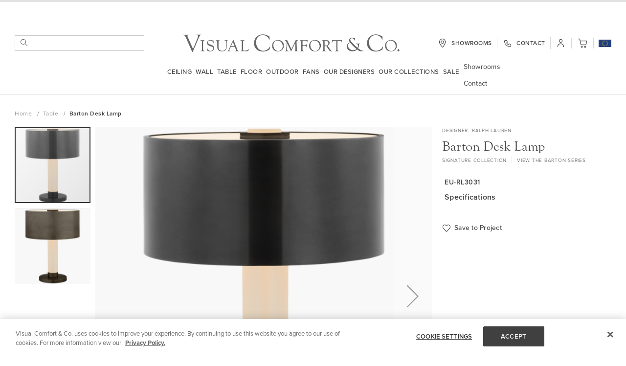

--- FILE ---
content_type: text/html; charset=UTF-8
request_url: https://www.visualcomfort.com/eu/barton-desk-lamp-eu-rl3031/?selected_product=239410
body_size: 122145
content:
<!doctype html>
<html lang="en">
    <head prefix="og: http://ogp.me/ns# fb: http://ogp.me/ns/fb# product: http://ogp.me/ns/product#">
        <script>
    var LOCALE = 'en\u002DGB';
    var BASE_URL = 'https\u003A\u002F\u002Fwww.visualcomfort.com\u002Feu\u002F';
    var require = {
        'baseUrl': 'https\u003A\u002F\u002Fwww.visualcomfort.com\u002Fstatic\u002Fversion1767931688\u002Ffrontend\u002FCapgemini\u002Fvisual\u002Dcomfort\u002Fen_GB'
    };</script>        <meta charset="utf-8"/><script type="text/javascript">(window.NREUM||(NREUM={})).init={privacy:{cookies_enabled:true},ajax:{deny_list:["bam.nr-data.net"]},feature_flags:["soft_nav"],distributed_tracing:{enabled:true}};(window.NREUM||(NREUM={})).loader_config={agentID:"1120180383",accountID:"3896652",trustKey:"1322840",xpid:"Vw4OV1BWChABVFBTAQUAU1AA",licenseKey:"NRJS-859a78227d79e6188ce",applicationID:"1011647541",browserID:"1120180383"};;/*! For license information please see nr-loader-spa-1.307.0.min.js.LICENSE.txt */
(()=>{var e,t,r={384:(e,t,r)=>{"use strict";r.d(t,{NT:()=>a,US:()=>u,Zm:()=>o,bQ:()=>d,dV:()=>c,pV:()=>l});var n=r(6154),i=r(1863),s=r(1910);const a={beacon:"bam.nr-data.net",errorBeacon:"bam.nr-data.net"};function o(){return n.gm.NREUM||(n.gm.NREUM={}),void 0===n.gm.newrelic&&(n.gm.newrelic=n.gm.NREUM),n.gm.NREUM}function c(){let e=o();return e.o||(e.o={ST:n.gm.setTimeout,SI:n.gm.setImmediate||n.gm.setInterval,CT:n.gm.clearTimeout,XHR:n.gm.XMLHttpRequest,REQ:n.gm.Request,EV:n.gm.Event,PR:n.gm.Promise,MO:n.gm.MutationObserver,FETCH:n.gm.fetch,WS:n.gm.WebSocket},(0,s.i)(...Object.values(e.o))),e}function d(e,t){let r=o();r.initializedAgents??={},t.initializedAt={ms:(0,i.t)(),date:new Date},r.initializedAgents[e]=t}function u(e,t){o()[e]=t}function l(){return function(){let e=o();const t=e.info||{};e.info={beacon:a.beacon,errorBeacon:a.errorBeacon,...t}}(),function(){let e=o();const t=e.init||{};e.init={...t}}(),c(),function(){let e=o();const t=e.loader_config||{};e.loader_config={...t}}(),o()}},782:(e,t,r)=>{"use strict";r.d(t,{T:()=>n});const n=r(860).K7.pageViewTiming},860:(e,t,r)=>{"use strict";r.d(t,{$J:()=>u,K7:()=>c,P3:()=>d,XX:()=>i,Yy:()=>o,df:()=>s,qY:()=>n,v4:()=>a});const n="events",i="jserrors",s="browser/blobs",a="rum",o="browser/logs",c={ajax:"ajax",genericEvents:"generic_events",jserrors:i,logging:"logging",metrics:"metrics",pageAction:"page_action",pageViewEvent:"page_view_event",pageViewTiming:"page_view_timing",sessionReplay:"session_replay",sessionTrace:"session_trace",softNav:"soft_navigations",spa:"spa"},d={[c.pageViewEvent]:1,[c.pageViewTiming]:2,[c.metrics]:3,[c.jserrors]:4,[c.spa]:5,[c.ajax]:6,[c.sessionTrace]:7,[c.softNav]:8,[c.sessionReplay]:9,[c.logging]:10,[c.genericEvents]:11},u={[c.pageViewEvent]:a,[c.pageViewTiming]:n,[c.ajax]:n,[c.spa]:n,[c.softNav]:n,[c.metrics]:i,[c.jserrors]:i,[c.sessionTrace]:s,[c.sessionReplay]:s,[c.logging]:o,[c.genericEvents]:"ins"}},944:(e,t,r)=>{"use strict";r.d(t,{R:()=>i});var n=r(3241);function i(e,t){"function"==typeof console.debug&&(console.debug("New Relic Warning: https://github.com/newrelic/newrelic-browser-agent/blob/main/docs/warning-codes.md#".concat(e),t),(0,n.W)({agentIdentifier:null,drained:null,type:"data",name:"warn",feature:"warn",data:{code:e,secondary:t}}))}},993:(e,t,r)=>{"use strict";r.d(t,{A$:()=>s,ET:()=>a,TZ:()=>o,p_:()=>i});var n=r(860);const i={ERROR:"ERROR",WARN:"WARN",INFO:"INFO",DEBUG:"DEBUG",TRACE:"TRACE"},s={OFF:0,ERROR:1,WARN:2,INFO:3,DEBUG:4,TRACE:5},a="log",o=n.K7.logging},1687:(e,t,r)=>{"use strict";r.d(t,{Ak:()=>d,Ze:()=>h,x3:()=>u});var n=r(3241),i=r(7836),s=r(3606),a=r(860),o=r(2646);const c={};function d(e,t){const r={staged:!1,priority:a.P3[t]||0};l(e),c[e].get(t)||c[e].set(t,r)}function u(e,t){e&&c[e]&&(c[e].get(t)&&c[e].delete(t),p(e,t,!1),c[e].size&&f(e))}function l(e){if(!e)throw new Error("agentIdentifier required");c[e]||(c[e]=new Map)}function h(e="",t="feature",r=!1){if(l(e),!e||!c[e].get(t)||r)return p(e,t);c[e].get(t).staged=!0,f(e)}function f(e){const t=Array.from(c[e]);t.every(([e,t])=>t.staged)&&(t.sort((e,t)=>e[1].priority-t[1].priority),t.forEach(([t])=>{c[e].delete(t),p(e,t)}))}function p(e,t,r=!0){const a=e?i.ee.get(e):i.ee,c=s.i.handlers;if(!a.aborted&&a.backlog&&c){if((0,n.W)({agentIdentifier:e,type:"lifecycle",name:"drain",feature:t}),r){const e=a.backlog[t],r=c[t];if(r){for(let t=0;e&&t<e.length;++t)g(e[t],r);Object.entries(r).forEach(([e,t])=>{Object.values(t||{}).forEach(t=>{t[0]?.on&&t[0]?.context()instanceof o.y&&t[0].on(e,t[1])})})}}a.isolatedBacklog||delete c[t],a.backlog[t]=null,a.emit("drain-"+t,[])}}function g(e,t){var r=e[1];Object.values(t[r]||{}).forEach(t=>{var r=e[0];if(t[0]===r){var n=t[1],i=e[3],s=e[2];n.apply(i,s)}})}},1738:(e,t,r)=>{"use strict";r.d(t,{U:()=>f,Y:()=>h});var n=r(3241),i=r(9908),s=r(1863),a=r(944),o=r(5701),c=r(3969),d=r(8362),u=r(860),l=r(4261);function h(e,t,r,s){const h=s||r;!h||h[e]&&h[e]!==d.d.prototype[e]||(h[e]=function(){(0,i.p)(c.xV,["API/"+e+"/called"],void 0,u.K7.metrics,r.ee),(0,n.W)({agentIdentifier:r.agentIdentifier,drained:!!o.B?.[r.agentIdentifier],type:"data",name:"api",feature:l.Pl+e,data:{}});try{return t.apply(this,arguments)}catch(e){(0,a.R)(23,e)}})}function f(e,t,r,n,a){const o=e.info;null===r?delete o.jsAttributes[t]:o.jsAttributes[t]=r,(a||null===r)&&(0,i.p)(l.Pl+n,[(0,s.t)(),t,r],void 0,"session",e.ee)}},1741:(e,t,r)=>{"use strict";r.d(t,{W:()=>s});var n=r(944),i=r(4261);class s{#e(e,...t){if(this[e]!==s.prototype[e])return this[e](...t);(0,n.R)(35,e)}addPageAction(e,t){return this.#e(i.hG,e,t)}register(e){return this.#e(i.eY,e)}recordCustomEvent(e,t){return this.#e(i.fF,e,t)}setPageViewName(e,t){return this.#e(i.Fw,e,t)}setCustomAttribute(e,t,r){return this.#e(i.cD,e,t,r)}noticeError(e,t){return this.#e(i.o5,e,t)}setUserId(e,t=!1){return this.#e(i.Dl,e,t)}setApplicationVersion(e){return this.#e(i.nb,e)}setErrorHandler(e){return this.#e(i.bt,e)}addRelease(e,t){return this.#e(i.k6,e,t)}log(e,t){return this.#e(i.$9,e,t)}start(){return this.#e(i.d3)}finished(e){return this.#e(i.BL,e)}recordReplay(){return this.#e(i.CH)}pauseReplay(){return this.#e(i.Tb)}addToTrace(e){return this.#e(i.U2,e)}setCurrentRouteName(e){return this.#e(i.PA,e)}interaction(e){return this.#e(i.dT,e)}wrapLogger(e,t,r){return this.#e(i.Wb,e,t,r)}measure(e,t){return this.#e(i.V1,e,t)}consent(e){return this.#e(i.Pv,e)}}},1863:(e,t,r)=>{"use strict";function n(){return Math.floor(performance.now())}r.d(t,{t:()=>n})},1910:(e,t,r)=>{"use strict";r.d(t,{i:()=>s});var n=r(944);const i=new Map;function s(...e){return e.every(e=>{if(i.has(e))return i.get(e);const t="function"==typeof e?e.toString():"",r=t.includes("[native code]"),s=t.includes("nrWrapper");return r||s||(0,n.R)(64,e?.name||t),i.set(e,r),r})}},2555:(e,t,r)=>{"use strict";r.d(t,{D:()=>o,f:()=>a});var n=r(384),i=r(8122);const s={beacon:n.NT.beacon,errorBeacon:n.NT.errorBeacon,licenseKey:void 0,applicationID:void 0,sa:void 0,queueTime:void 0,applicationTime:void 0,ttGuid:void 0,user:void 0,account:void 0,product:void 0,extra:void 0,jsAttributes:{},userAttributes:void 0,atts:void 0,transactionName:void 0,tNamePlain:void 0};function a(e){try{return!!e.licenseKey&&!!e.errorBeacon&&!!e.applicationID}catch(e){return!1}}const o=e=>(0,i.a)(e,s)},2614:(e,t,r)=>{"use strict";r.d(t,{BB:()=>a,H3:()=>n,g:()=>d,iL:()=>c,tS:()=>o,uh:()=>i,wk:()=>s});const n="NRBA",i="SESSION",s=144e5,a=18e5,o={STARTED:"session-started",PAUSE:"session-pause",RESET:"session-reset",RESUME:"session-resume",UPDATE:"session-update"},c={SAME_TAB:"same-tab",CROSS_TAB:"cross-tab"},d={OFF:0,FULL:1,ERROR:2}},2646:(e,t,r)=>{"use strict";r.d(t,{y:()=>n});class n{constructor(e){this.contextId=e}}},2843:(e,t,r)=>{"use strict";r.d(t,{G:()=>s,u:()=>i});var n=r(3878);function i(e,t=!1,r,i){(0,n.DD)("visibilitychange",function(){if(t)return void("hidden"===document.visibilityState&&e());e(document.visibilityState)},r,i)}function s(e,t,r){(0,n.sp)("pagehide",e,t,r)}},3241:(e,t,r)=>{"use strict";r.d(t,{W:()=>s});var n=r(6154);const i="newrelic";function s(e={}){try{n.gm.dispatchEvent(new CustomEvent(i,{detail:e}))}catch(e){}}},3304:(e,t,r)=>{"use strict";r.d(t,{A:()=>s});var n=r(7836);const i=()=>{const e=new WeakSet;return(t,r)=>{if("object"==typeof r&&null!==r){if(e.has(r))return;e.add(r)}return r}};function s(e){try{return JSON.stringify(e,i())??""}catch(e){try{n.ee.emit("internal-error",[e])}catch(e){}return""}}},3333:(e,t,r)=>{"use strict";r.d(t,{$v:()=>u,TZ:()=>n,Xh:()=>c,Zp:()=>i,kd:()=>d,mq:()=>o,nf:()=>a,qN:()=>s});const n=r(860).K7.genericEvents,i=["auxclick","click","copy","keydown","paste","scrollend"],s=["focus","blur"],a=4,o=1e3,c=2e3,d=["PageAction","UserAction","BrowserPerformance"],u={RESOURCES:"experimental.resources",REGISTER:"register"}},3434:(e,t,r)=>{"use strict";r.d(t,{Jt:()=>s,YM:()=>d});var n=r(7836),i=r(5607);const s="nr@original:".concat(i.W),a=50;var o=Object.prototype.hasOwnProperty,c=!1;function d(e,t){return e||(e=n.ee),r.inPlace=function(e,t,n,i,s){n||(n="");const a="-"===n.charAt(0);for(let o=0;o<t.length;o++){const c=t[o],d=e[c];l(d)||(e[c]=r(d,a?c+n:n,i,c,s))}},r.flag=s,r;function r(t,r,n,c,d){return l(t)?t:(r||(r=""),nrWrapper[s]=t,function(e,t,r){if(Object.defineProperty&&Object.keys)try{return Object.keys(e).forEach(function(r){Object.defineProperty(t,r,{get:function(){return e[r]},set:function(t){return e[r]=t,t}})}),t}catch(e){u([e],r)}for(var n in e)o.call(e,n)&&(t[n]=e[n])}(t,nrWrapper,e),nrWrapper);function nrWrapper(){var s,o,l,h;let f;try{o=this,s=[...arguments],l="function"==typeof n?n(s,o):n||{}}catch(t){u([t,"",[s,o,c],l],e)}i(r+"start",[s,o,c],l,d);const p=performance.now();let g;try{return h=t.apply(o,s),g=performance.now(),h}catch(e){throw g=performance.now(),i(r+"err",[s,o,e],l,d),f=e,f}finally{const e=g-p,t={start:p,end:g,duration:e,isLongTask:e>=a,methodName:c,thrownError:f};t.isLongTask&&i("long-task",[t,o],l,d),i(r+"end",[s,o,h],l,d)}}}function i(r,n,i,s){if(!c||t){var a=c;c=!0;try{e.emit(r,n,i,t,s)}catch(t){u([t,r,n,i],e)}c=a}}}function u(e,t){t||(t=n.ee);try{t.emit("internal-error",e)}catch(e){}}function l(e){return!(e&&"function"==typeof e&&e.apply&&!e[s])}},3606:(e,t,r)=>{"use strict";r.d(t,{i:()=>s});var n=r(9908);s.on=a;var i=s.handlers={};function s(e,t,r,s){a(s||n.d,i,e,t,r)}function a(e,t,r,i,s){s||(s="feature"),e||(e=n.d);var a=t[s]=t[s]||{};(a[r]=a[r]||[]).push([e,i])}},3738:(e,t,r)=>{"use strict";r.d(t,{He:()=>i,Kp:()=>o,Lc:()=>d,Rz:()=>u,TZ:()=>n,bD:()=>s,d3:()=>a,jx:()=>l,sl:()=>h,uP:()=>c});const n=r(860).K7.sessionTrace,i="bstResource",s="resource",a="-start",o="-end",c="fn"+a,d="fn"+o,u="pushState",l=1e3,h=3e4},3785:(e,t,r)=>{"use strict";r.d(t,{R:()=>c,b:()=>d});var n=r(9908),i=r(1863),s=r(860),a=r(3969),o=r(993);function c(e,t,r={},c=o.p_.INFO,d=!0,u,l=(0,i.t)()){(0,n.p)(a.xV,["API/logging/".concat(c.toLowerCase(),"/called")],void 0,s.K7.metrics,e),(0,n.p)(o.ET,[l,t,r,c,d,u],void 0,s.K7.logging,e)}function d(e){return"string"==typeof e&&Object.values(o.p_).some(t=>t===e.toUpperCase().trim())}},3878:(e,t,r)=>{"use strict";function n(e,t){return{capture:e,passive:!1,signal:t}}function i(e,t,r=!1,i){window.addEventListener(e,t,n(r,i))}function s(e,t,r=!1,i){document.addEventListener(e,t,n(r,i))}r.d(t,{DD:()=>s,jT:()=>n,sp:()=>i})},3962:(e,t,r)=>{"use strict";r.d(t,{AM:()=>a,O2:()=>l,OV:()=>s,Qu:()=>h,TZ:()=>c,ih:()=>f,pP:()=>o,t1:()=>u,tC:()=>i,wD:()=>d});var n=r(860);const i=["click","keydown","submit"],s="popstate",a="api",o="initialPageLoad",c=n.K7.softNav,d=5e3,u=500,l={INITIAL_PAGE_LOAD:"",ROUTE_CHANGE:1,UNSPECIFIED:2},h={INTERACTION:1,AJAX:2,CUSTOM_END:3,CUSTOM_TRACER:4},f={IP:"in progress",PF:"pending finish",FIN:"finished",CAN:"cancelled"}},3969:(e,t,r)=>{"use strict";r.d(t,{TZ:()=>n,XG:()=>o,rs:()=>i,xV:()=>a,z_:()=>s});const n=r(860).K7.metrics,i="sm",s="cm",a="storeSupportabilityMetrics",o="storeEventMetrics"},4234:(e,t,r)=>{"use strict";r.d(t,{W:()=>s});var n=r(7836),i=r(1687);class s{constructor(e,t){this.agentIdentifier=e,this.ee=n.ee.get(e),this.featureName=t,this.blocked=!1}deregisterDrain(){(0,i.x3)(this.agentIdentifier,this.featureName)}}},4261:(e,t,r)=>{"use strict";r.d(t,{$9:()=>u,BL:()=>c,CH:()=>p,Dl:()=>R,Fw:()=>w,PA:()=>v,Pl:()=>n,Pv:()=>A,Tb:()=>h,U2:()=>a,V1:()=>E,Wb:()=>T,bt:()=>y,cD:()=>b,d3:()=>x,dT:()=>d,eY:()=>g,fF:()=>f,hG:()=>s,hw:()=>i,k6:()=>o,nb:()=>m,o5:()=>l});const n="api-",i=n+"ixn-",s="addPageAction",a="addToTrace",o="addRelease",c="finished",d="interaction",u="log",l="noticeError",h="pauseReplay",f="recordCustomEvent",p="recordReplay",g="register",m="setApplicationVersion",v="setCurrentRouteName",b="setCustomAttribute",y="setErrorHandler",w="setPageViewName",R="setUserId",x="start",T="wrapLogger",E="measure",A="consent"},4387:(e,t,r)=>{"use strict";function n(e={}){return!(!e.id||!e.name)}function i(e){return"string"==typeof e&&e.trim().length<501||"number"==typeof e}function s(e,t){if(2!==t?.harvestEndpointVersion)return{};const r=t.agentRef.runtime.appMetadata.agents[0].entityGuid;return n(e)?{"source.id":e.id,"source.name":e.name,"source.type":e.type,"parent.id":e.parent?.id||r}:{"entity.guid":r,appId:t.agentRef.info.applicationID}}r.d(t,{Ux:()=>s,c7:()=>n,yo:()=>i})},5205:(e,t,r)=>{"use strict";r.d(t,{j:()=>S});var n=r(384),i=r(1741);var s=r(2555),a=r(3333);const o=e=>{if(!e||"string"!=typeof e)return!1;try{document.createDocumentFragment().querySelector(e)}catch{return!1}return!0};var c=r(2614),d=r(944),u=r(8122);const l="[data-nr-mask]",h=e=>(0,u.a)(e,(()=>{const e={feature_flags:[],experimental:{allow_registered_children:!1,resources:!1},mask_selector:"*",block_selector:"[data-nr-block]",mask_input_options:{color:!1,date:!1,"datetime-local":!1,email:!1,month:!1,number:!1,range:!1,search:!1,tel:!1,text:!1,time:!1,url:!1,week:!1,textarea:!1,select:!1,password:!0}};return{ajax:{deny_list:void 0,block_internal:!0,enabled:!0,autoStart:!0},api:{get allow_registered_children(){return e.feature_flags.includes(a.$v.REGISTER)||e.experimental.allow_registered_children},set allow_registered_children(t){e.experimental.allow_registered_children=t},duplicate_registered_data:!1},browser_consent_mode:{enabled:!1},distributed_tracing:{enabled:void 0,exclude_newrelic_header:void 0,cors_use_newrelic_header:void 0,cors_use_tracecontext_headers:void 0,allowed_origins:void 0},get feature_flags(){return e.feature_flags},set feature_flags(t){e.feature_flags=t},generic_events:{enabled:!0,autoStart:!0},harvest:{interval:30},jserrors:{enabled:!0,autoStart:!0},logging:{enabled:!0,autoStart:!0},metrics:{enabled:!0,autoStart:!0},obfuscate:void 0,page_action:{enabled:!0},page_view_event:{enabled:!0,autoStart:!0},page_view_timing:{enabled:!0,autoStart:!0},performance:{capture_marks:!1,capture_measures:!1,capture_detail:!0,resources:{get enabled(){return e.feature_flags.includes(a.$v.RESOURCES)||e.experimental.resources},set enabled(t){e.experimental.resources=t},asset_types:[],first_party_domains:[],ignore_newrelic:!0}},privacy:{cookies_enabled:!0},proxy:{assets:void 0,beacon:void 0},session:{expiresMs:c.wk,inactiveMs:c.BB},session_replay:{autoStart:!0,enabled:!1,preload:!1,sampling_rate:10,error_sampling_rate:100,collect_fonts:!1,inline_images:!1,fix_stylesheets:!0,mask_all_inputs:!0,get mask_text_selector(){return e.mask_selector},set mask_text_selector(t){o(t)?e.mask_selector="".concat(t,",").concat(l):""===t||null===t?e.mask_selector=l:(0,d.R)(5,t)},get block_class(){return"nr-block"},get ignore_class(){return"nr-ignore"},get mask_text_class(){return"nr-mask"},get block_selector(){return e.block_selector},set block_selector(t){o(t)?e.block_selector+=",".concat(t):""!==t&&(0,d.R)(6,t)},get mask_input_options(){return e.mask_input_options},set mask_input_options(t){t&&"object"==typeof t?e.mask_input_options={...t,password:!0}:(0,d.R)(7,t)}},session_trace:{enabled:!0,autoStart:!0},soft_navigations:{enabled:!0,autoStart:!0},spa:{enabled:!0,autoStart:!0},ssl:void 0,user_actions:{enabled:!0,elementAttributes:["id","className","tagName","type"]}}})());var f=r(6154),p=r(9324);let g=0;const m={buildEnv:p.F3,distMethod:p.Xs,version:p.xv,originTime:f.WN},v={consented:!1},b={appMetadata:{},get consented(){return this.session?.state?.consent||v.consented},set consented(e){v.consented=e},customTransaction:void 0,denyList:void 0,disabled:!1,harvester:void 0,isolatedBacklog:!1,isRecording:!1,loaderType:void 0,maxBytes:3e4,obfuscator:void 0,onerror:void 0,ptid:void 0,releaseIds:{},session:void 0,timeKeeper:void 0,registeredEntities:[],jsAttributesMetadata:{bytes:0},get harvestCount(){return++g}},y=e=>{const t=(0,u.a)(e,b),r=Object.keys(m).reduce((e,t)=>(e[t]={value:m[t],writable:!1,configurable:!0,enumerable:!0},e),{});return Object.defineProperties(t,r)};var w=r(5701);const R=e=>{const t=e.startsWith("http");e+="/",r.p=t?e:"https://"+e};var x=r(7836),T=r(3241);const E={accountID:void 0,trustKey:void 0,agentID:void 0,licenseKey:void 0,applicationID:void 0,xpid:void 0},A=e=>(0,u.a)(e,E),_=new Set;function S(e,t={},r,a){let{init:o,info:c,loader_config:d,runtime:u={},exposed:l=!0}=t;if(!c){const e=(0,n.pV)();o=e.init,c=e.info,d=e.loader_config}e.init=h(o||{}),e.loader_config=A(d||{}),c.jsAttributes??={},f.bv&&(c.jsAttributes.isWorker=!0),e.info=(0,s.D)(c);const p=e.init,g=[c.beacon,c.errorBeacon];_.has(e.agentIdentifier)||(p.proxy.assets&&(R(p.proxy.assets),g.push(p.proxy.assets)),p.proxy.beacon&&g.push(p.proxy.beacon),e.beacons=[...g],function(e){const t=(0,n.pV)();Object.getOwnPropertyNames(i.W.prototype).forEach(r=>{const n=i.W.prototype[r];if("function"!=typeof n||"constructor"===n)return;let s=t[r];e[r]&&!1!==e.exposed&&"micro-agent"!==e.runtime?.loaderType&&(t[r]=(...t)=>{const n=e[r](...t);return s?s(...t):n})})}(e),(0,n.US)("activatedFeatures",w.B)),u.denyList=[...p.ajax.deny_list||[],...p.ajax.block_internal?g:[]],u.ptid=e.agentIdentifier,u.loaderType=r,e.runtime=y(u),_.has(e.agentIdentifier)||(e.ee=x.ee.get(e.agentIdentifier),e.exposed=l,(0,T.W)({agentIdentifier:e.agentIdentifier,drained:!!w.B?.[e.agentIdentifier],type:"lifecycle",name:"initialize",feature:void 0,data:e.config})),_.add(e.agentIdentifier)}},5270:(e,t,r)=>{"use strict";r.d(t,{Aw:()=>a,SR:()=>s,rF:()=>o});var n=r(384),i=r(7767);function s(e){return!!(0,n.dV)().o.MO&&(0,i.V)(e)&&!0===e?.session_trace.enabled}function a(e){return!0===e?.session_replay.preload&&s(e)}function o(e,t){try{if("string"==typeof t?.type){if("password"===t.type.toLowerCase())return"*".repeat(e?.length||0);if(void 0!==t?.dataset?.nrUnmask||t?.classList?.contains("nr-unmask"))return e}}catch(e){}return"string"==typeof e?e.replace(/[\S]/g,"*"):"*".repeat(e?.length||0)}},5289:(e,t,r)=>{"use strict";r.d(t,{GG:()=>a,Qr:()=>c,sB:()=>o});var n=r(3878),i=r(6389);function s(){return"undefined"==typeof document||"complete"===document.readyState}function a(e,t){if(s())return e();const r=(0,i.J)(e),a=setInterval(()=>{s()&&(clearInterval(a),r())},500);(0,n.sp)("load",r,t)}function o(e){if(s())return e();(0,n.DD)("DOMContentLoaded",e)}function c(e){if(s())return e();(0,n.sp)("popstate",e)}},5607:(e,t,r)=>{"use strict";r.d(t,{W:()=>n});const n=(0,r(9566).bz)()},5701:(e,t,r)=>{"use strict";r.d(t,{B:()=>s,t:()=>a});var n=r(3241);const i=new Set,s={};function a(e,t){const r=t.agentIdentifier;s[r]??={},e&&"object"==typeof e&&(i.has(r)||(t.ee.emit("rumresp",[e]),s[r]=e,i.add(r),(0,n.W)({agentIdentifier:r,loaded:!0,drained:!0,type:"lifecycle",name:"load",feature:void 0,data:e})))}},6154:(e,t,r)=>{"use strict";r.d(t,{OF:()=>d,RI:()=>i,WN:()=>h,bv:()=>s,eN:()=>f,gm:()=>a,lR:()=>l,m:()=>c,mw:()=>o,sb:()=>u});var n=r(1863);const i="undefined"!=typeof window&&!!window.document,s="undefined"!=typeof WorkerGlobalScope&&("undefined"!=typeof self&&self instanceof WorkerGlobalScope&&self.navigator instanceof WorkerNavigator||"undefined"!=typeof globalThis&&globalThis instanceof WorkerGlobalScope&&globalThis.navigator instanceof WorkerNavigator),a=i?window:"undefined"!=typeof WorkerGlobalScope&&("undefined"!=typeof self&&self instanceof WorkerGlobalScope&&self||"undefined"!=typeof globalThis&&globalThis instanceof WorkerGlobalScope&&globalThis),o=Boolean("hidden"===a?.document?.visibilityState),c=""+a?.location,d=/iPad|iPhone|iPod/.test(a.navigator?.userAgent),u=d&&"undefined"==typeof SharedWorker,l=(()=>{const e=a.navigator?.userAgent?.match(/Firefox[/\s](\d+\.\d+)/);return Array.isArray(e)&&e.length>=2?+e[1]:0})(),h=Date.now()-(0,n.t)(),f=()=>"undefined"!=typeof PerformanceNavigationTiming&&a?.performance?.getEntriesByType("navigation")?.[0]?.responseStart},6344:(e,t,r)=>{"use strict";r.d(t,{BB:()=>u,Qb:()=>l,TZ:()=>i,Ug:()=>a,Vh:()=>s,_s:()=>o,bc:()=>d,yP:()=>c});var n=r(2614);const i=r(860).K7.sessionReplay,s="errorDuringReplay",a=.12,o={DomContentLoaded:0,Load:1,FullSnapshot:2,IncrementalSnapshot:3,Meta:4,Custom:5},c={[n.g.ERROR]:15e3,[n.g.FULL]:3e5,[n.g.OFF]:0},d={RESET:{message:"Session was reset",sm:"Reset"},IMPORT:{message:"Recorder failed to import",sm:"Import"},TOO_MANY:{message:"429: Too Many Requests",sm:"Too-Many"},TOO_BIG:{message:"Payload was too large",sm:"Too-Big"},CROSS_TAB:{message:"Session Entity was set to OFF on another tab",sm:"Cross-Tab"},ENTITLEMENTS:{message:"Session Replay is not allowed and will not be started",sm:"Entitlement"}},u=5e3,l={API:"api",RESUME:"resume",SWITCH_TO_FULL:"switchToFull",INITIALIZE:"initialize",PRELOAD:"preload"}},6389:(e,t,r)=>{"use strict";function n(e,t=500,r={}){const n=r?.leading||!1;let i;return(...r)=>{n&&void 0===i&&(e.apply(this,r),i=setTimeout(()=>{i=clearTimeout(i)},t)),n||(clearTimeout(i),i=setTimeout(()=>{e.apply(this,r)},t))}}function i(e){let t=!1;return(...r)=>{t||(t=!0,e.apply(this,r))}}r.d(t,{J:()=>i,s:()=>n})},6630:(e,t,r)=>{"use strict";r.d(t,{T:()=>n});const n=r(860).K7.pageViewEvent},6774:(e,t,r)=>{"use strict";r.d(t,{T:()=>n});const n=r(860).K7.jserrors},7295:(e,t,r)=>{"use strict";r.d(t,{Xv:()=>a,gX:()=>i,iW:()=>s});var n=[];function i(e){if(!e||s(e))return!1;if(0===n.length)return!0;if("*"===n[0].hostname)return!1;for(var t=0;t<n.length;t++){var r=n[t];if(r.hostname.test(e.hostname)&&r.pathname.test(e.pathname))return!1}return!0}function s(e){return void 0===e.hostname}function a(e){if(n=[],e&&e.length)for(var t=0;t<e.length;t++){let r=e[t];if(!r)continue;if("*"===r)return void(n=[{hostname:"*"}]);0===r.indexOf("http://")?r=r.substring(7):0===r.indexOf("https://")&&(r=r.substring(8));const i=r.indexOf("/");let s,a;i>0?(s=r.substring(0,i),a=r.substring(i)):(s=r,a="*");let[c]=s.split(":");n.push({hostname:o(c),pathname:o(a,!0)})}}function o(e,t=!1){const r=e.replace(/[.+?^${}()|[\]\\]/g,e=>"\\"+e).replace(/\*/g,".*?");return new RegExp((t?"^":"")+r+"$")}},7485:(e,t,r)=>{"use strict";r.d(t,{D:()=>i});var n=r(6154);function i(e){if(0===(e||"").indexOf("data:"))return{protocol:"data"};try{const t=new URL(e,location.href),r={port:t.port,hostname:t.hostname,pathname:t.pathname,search:t.search,protocol:t.protocol.slice(0,t.protocol.indexOf(":")),sameOrigin:t.protocol===n.gm?.location?.protocol&&t.host===n.gm?.location?.host};return r.port&&""!==r.port||("http:"===t.protocol&&(r.port="80"),"https:"===t.protocol&&(r.port="443")),r.pathname&&""!==r.pathname?r.pathname.startsWith("/")||(r.pathname="/".concat(r.pathname)):r.pathname="/",r}catch(e){return{}}}},7699:(e,t,r)=>{"use strict";r.d(t,{It:()=>s,KC:()=>o,No:()=>i,qh:()=>a});var n=r(860);const i=16e3,s=1e6,a="SESSION_ERROR",o={[n.K7.logging]:!0,[n.K7.genericEvents]:!1,[n.K7.jserrors]:!1,[n.K7.ajax]:!1}},7767:(e,t,r)=>{"use strict";r.d(t,{V:()=>i});var n=r(6154);const i=e=>n.RI&&!0===e?.privacy.cookies_enabled},7836:(e,t,r)=>{"use strict";r.d(t,{P:()=>o,ee:()=>c});var n=r(384),i=r(8990),s=r(2646),a=r(5607);const o="nr@context:".concat(a.W),c=function e(t,r){var n={},a={},u={},l=!1;try{l=16===r.length&&d.initializedAgents?.[r]?.runtime.isolatedBacklog}catch(e){}var h={on:p,addEventListener:p,removeEventListener:function(e,t){var r=n[e];if(!r)return;for(var i=0;i<r.length;i++)r[i]===t&&r.splice(i,1)},emit:function(e,r,n,i,s){!1!==s&&(s=!0);if(c.aborted&&!i)return;t&&s&&t.emit(e,r,n);var o=f(n);g(e).forEach(e=>{e.apply(o,r)});var d=v()[a[e]];d&&d.push([h,e,r,o]);return o},get:m,listeners:g,context:f,buffer:function(e,t){const r=v();if(t=t||"feature",h.aborted)return;Object.entries(e||{}).forEach(([e,n])=>{a[n]=t,t in r||(r[t]=[])})},abort:function(){h._aborted=!0,Object.keys(h.backlog).forEach(e=>{delete h.backlog[e]})},isBuffering:function(e){return!!v()[a[e]]},debugId:r,backlog:l?{}:t&&"object"==typeof t.backlog?t.backlog:{},isolatedBacklog:l};return Object.defineProperty(h,"aborted",{get:()=>{let e=h._aborted||!1;return e||(t&&(e=t.aborted),e)}}),h;function f(e){return e&&e instanceof s.y?e:e?(0,i.I)(e,o,()=>new s.y(o)):new s.y(o)}function p(e,t){n[e]=g(e).concat(t)}function g(e){return n[e]||[]}function m(t){return u[t]=u[t]||e(h,t)}function v(){return h.backlog}}(void 0,"globalEE"),d=(0,n.Zm)();d.ee||(d.ee=c)},8122:(e,t,r)=>{"use strict";r.d(t,{a:()=>i});var n=r(944);function i(e,t){try{if(!e||"object"!=typeof e)return(0,n.R)(3);if(!t||"object"!=typeof t)return(0,n.R)(4);const r=Object.create(Object.getPrototypeOf(t),Object.getOwnPropertyDescriptors(t)),s=0===Object.keys(r).length?e:r;for(let a in s)if(void 0!==e[a])try{if(null===e[a]){r[a]=null;continue}Array.isArray(e[a])&&Array.isArray(t[a])?r[a]=Array.from(new Set([...e[a],...t[a]])):"object"==typeof e[a]&&"object"==typeof t[a]?r[a]=i(e[a],t[a]):r[a]=e[a]}catch(e){r[a]||(0,n.R)(1,e)}return r}catch(e){(0,n.R)(2,e)}}},8139:(e,t,r)=>{"use strict";r.d(t,{u:()=>h});var n=r(7836),i=r(3434),s=r(8990),a=r(6154);const o={},c=a.gm.XMLHttpRequest,d="addEventListener",u="removeEventListener",l="nr@wrapped:".concat(n.P);function h(e){var t=function(e){return(e||n.ee).get("events")}(e);if(o[t.debugId]++)return t;o[t.debugId]=1;var r=(0,i.YM)(t,!0);function h(e){r.inPlace(e,[d,u],"-",p)}function p(e,t){return e[1]}return"getPrototypeOf"in Object&&(a.RI&&f(document,h),c&&f(c.prototype,h),f(a.gm,h)),t.on(d+"-start",function(e,t){var n=e[1];if(null!==n&&("function"==typeof n||"object"==typeof n)&&"newrelic"!==e[0]){var i=(0,s.I)(n,l,function(){var e={object:function(){if("function"!=typeof n.handleEvent)return;return n.handleEvent.apply(n,arguments)},function:n}[typeof n];return e?r(e,"fn-",null,e.name||"anonymous"):n});this.wrapped=e[1]=i}}),t.on(u+"-start",function(e){e[1]=this.wrapped||e[1]}),t}function f(e,t,...r){let n=e;for(;"object"==typeof n&&!Object.prototype.hasOwnProperty.call(n,d);)n=Object.getPrototypeOf(n);n&&t(n,...r)}},8362:(e,t,r)=>{"use strict";r.d(t,{d:()=>s});var n=r(9566),i=r(1741);class s extends i.W{agentIdentifier=(0,n.LA)(16)}},8374:(e,t,r)=>{r.nc=(()=>{try{return document?.currentScript?.nonce}catch(e){}return""})()},8990:(e,t,r)=>{"use strict";r.d(t,{I:()=>i});var n=Object.prototype.hasOwnProperty;function i(e,t,r){if(n.call(e,t))return e[t];var i=r();if(Object.defineProperty&&Object.keys)try{return Object.defineProperty(e,t,{value:i,writable:!0,enumerable:!1}),i}catch(e){}return e[t]=i,i}},9300:(e,t,r)=>{"use strict";r.d(t,{T:()=>n});const n=r(860).K7.ajax},9324:(e,t,r)=>{"use strict";r.d(t,{AJ:()=>a,F3:()=>i,Xs:()=>s,Yq:()=>o,xv:()=>n});const n="1.307.0",i="PROD",s="CDN",a="@newrelic/rrweb",o="1.0.1"},9566:(e,t,r)=>{"use strict";r.d(t,{LA:()=>o,ZF:()=>c,bz:()=>a,el:()=>d});var n=r(6154);const i="xxxxxxxx-xxxx-4xxx-yxxx-xxxxxxxxxxxx";function s(e,t){return e?15&e[t]:16*Math.random()|0}function a(){const e=n.gm?.crypto||n.gm?.msCrypto;let t,r=0;return e&&e.getRandomValues&&(t=e.getRandomValues(new Uint8Array(30))),i.split("").map(e=>"x"===e?s(t,r++).toString(16):"y"===e?(3&s()|8).toString(16):e).join("")}function o(e){const t=n.gm?.crypto||n.gm?.msCrypto;let r,i=0;t&&t.getRandomValues&&(r=t.getRandomValues(new Uint8Array(e)));const a=[];for(var o=0;o<e;o++)a.push(s(r,i++).toString(16));return a.join("")}function c(){return o(16)}function d(){return o(32)}},9908:(e,t,r)=>{"use strict";r.d(t,{d:()=>n,p:()=>i});var n=r(7836).ee.get("handle");function i(e,t,r,i,s){s?(s.buffer([e],i),s.emit(e,t,r)):(n.buffer([e],i),n.emit(e,t,r))}}},n={};function i(e){var t=n[e];if(void 0!==t)return t.exports;var s=n[e]={exports:{}};return r[e](s,s.exports,i),s.exports}i.m=r,i.d=(e,t)=>{for(var r in t)i.o(t,r)&&!i.o(e,r)&&Object.defineProperty(e,r,{enumerable:!0,get:t[r]})},i.f={},i.e=e=>Promise.all(Object.keys(i.f).reduce((t,r)=>(i.f[r](e,t),t),[])),i.u=e=>({212:"nr-spa-compressor",249:"nr-spa-recorder",478:"nr-spa"}[e]+"-1.307.0.min.js"),i.o=(e,t)=>Object.prototype.hasOwnProperty.call(e,t),e={},t="NRBA-1.307.0.PROD:",i.l=(r,n,s,a)=>{if(e[r])e[r].push(n);else{var o,c;if(void 0!==s)for(var d=document.getElementsByTagName("script"),u=0;u<d.length;u++){var l=d[u];if(l.getAttribute("src")==r||l.getAttribute("data-webpack")==t+s){o=l;break}}if(!o){c=!0;var h={478:"sha512-bFoj7wd1EcCTt0jkKdFkw+gjDdU092aP1BOVh5n0PjhLNtBCSXj4vpjfIJR8zH8Bn6/XPpFl3gSNOuWVJ98iug==",249:"sha512-FRHQNWDGImhEo7a7lqCuCt6xlBgommnGc+JH2/YGJlngDoH+/3jpT/cyFpwi2M5G6srPVN4wLxrVqskf6KB7bg==",212:"sha512-okml4IaluCF10UG6SWzY+cKPgBNvH2+S5f1FxomzQUHf608N0b9dwoBv/ZFAhJhrdxPgTA4AxlBzwGcjMGIlQQ=="};(o=document.createElement("script")).charset="utf-8",i.nc&&o.setAttribute("nonce",i.nc),o.setAttribute("data-webpack",t+s),o.src=r,0!==o.src.indexOf(window.location.origin+"/")&&(o.crossOrigin="anonymous"),h[a]&&(o.integrity=h[a])}e[r]=[n];var f=(t,n)=>{o.onerror=o.onload=null,clearTimeout(p);var i=e[r];if(delete e[r],o.parentNode&&o.parentNode.removeChild(o),i&&i.forEach(e=>e(n)),t)return t(n)},p=setTimeout(f.bind(null,void 0,{type:"timeout",target:o}),12e4);o.onerror=f.bind(null,o.onerror),o.onload=f.bind(null,o.onload),c&&document.head.appendChild(o)}},i.r=e=>{"undefined"!=typeof Symbol&&Symbol.toStringTag&&Object.defineProperty(e,Symbol.toStringTag,{value:"Module"}),Object.defineProperty(e,"__esModule",{value:!0})},i.p="https://js-agent.newrelic.com/",(()=>{var e={38:0,788:0};i.f.j=(t,r)=>{var n=i.o(e,t)?e[t]:void 0;if(0!==n)if(n)r.push(n[2]);else{var s=new Promise((r,i)=>n=e[t]=[r,i]);r.push(n[2]=s);var a=i.p+i.u(t),o=new Error;i.l(a,r=>{if(i.o(e,t)&&(0!==(n=e[t])&&(e[t]=void 0),n)){var s=r&&("load"===r.type?"missing":r.type),a=r&&r.target&&r.target.src;o.message="Loading chunk "+t+" failed: ("+s+": "+a+")",o.name="ChunkLoadError",o.type=s,o.request=a,n[1](o)}},"chunk-"+t,t)}};var t=(t,r)=>{var n,s,[a,o,c]=r,d=0;if(a.some(t=>0!==e[t])){for(n in o)i.o(o,n)&&(i.m[n]=o[n]);if(c)c(i)}for(t&&t(r);d<a.length;d++)s=a[d],i.o(e,s)&&e[s]&&e[s][0](),e[s]=0},r=self["webpackChunk:NRBA-1.307.0.PROD"]=self["webpackChunk:NRBA-1.307.0.PROD"]||[];r.forEach(t.bind(null,0)),r.push=t.bind(null,r.push.bind(r))})(),(()=>{"use strict";i(8374);var e=i(8362),t=i(860);const r=Object.values(t.K7);var n=i(5205);var s=i(9908),a=i(1863),o=i(4261),c=i(1738);var d=i(1687),u=i(4234),l=i(5289),h=i(6154),f=i(944),p=i(5270),g=i(7767),m=i(6389),v=i(7699);class b extends u.W{constructor(e,t){super(e.agentIdentifier,t),this.agentRef=e,this.abortHandler=void 0,this.featAggregate=void 0,this.loadedSuccessfully=void 0,this.onAggregateImported=new Promise(e=>{this.loadedSuccessfully=e}),this.deferred=Promise.resolve(),!1===e.init[this.featureName].autoStart?this.deferred=new Promise((t,r)=>{this.ee.on("manual-start-all",(0,m.J)(()=>{(0,d.Ak)(e.agentIdentifier,this.featureName),t()}))}):(0,d.Ak)(e.agentIdentifier,t)}importAggregator(e,t,r={}){if(this.featAggregate)return;const n=async()=>{let n;await this.deferred;try{if((0,g.V)(e.init)){const{setupAgentSession:t}=await i.e(478).then(i.bind(i,8766));n=t(e)}}catch(e){(0,f.R)(20,e),this.ee.emit("internal-error",[e]),(0,s.p)(v.qh,[e],void 0,this.featureName,this.ee)}try{if(!this.#t(this.featureName,n,e.init))return(0,d.Ze)(this.agentIdentifier,this.featureName),void this.loadedSuccessfully(!1);const{Aggregate:i}=await t();this.featAggregate=new i(e,r),e.runtime.harvester.initializedAggregates.push(this.featAggregate),this.loadedSuccessfully(!0)}catch(e){(0,f.R)(34,e),this.abortHandler?.(),(0,d.Ze)(this.agentIdentifier,this.featureName,!0),this.loadedSuccessfully(!1),this.ee&&this.ee.abort()}};h.RI?(0,l.GG)(()=>n(),!0):n()}#t(e,r,n){if(this.blocked)return!1;switch(e){case t.K7.sessionReplay:return(0,p.SR)(n)&&!!r;case t.K7.sessionTrace:return!!r;default:return!0}}}var y=i(6630),w=i(2614),R=i(3241);class x extends b{static featureName=y.T;constructor(e){var t;super(e,y.T),this.setupInspectionEvents(e.agentIdentifier),t=e,(0,c.Y)(o.Fw,function(e,r){"string"==typeof e&&("/"!==e.charAt(0)&&(e="/"+e),t.runtime.customTransaction=(r||"http://custom.transaction")+e,(0,s.p)(o.Pl+o.Fw,[(0,a.t)()],void 0,void 0,t.ee))},t),this.importAggregator(e,()=>i.e(478).then(i.bind(i,2467)))}setupInspectionEvents(e){const t=(t,r)=>{t&&(0,R.W)({agentIdentifier:e,timeStamp:t.timeStamp,loaded:"complete"===t.target.readyState,type:"window",name:r,data:t.target.location+""})};(0,l.sB)(e=>{t(e,"DOMContentLoaded")}),(0,l.GG)(e=>{t(e,"load")}),(0,l.Qr)(e=>{t(e,"navigate")}),this.ee.on(w.tS.UPDATE,(t,r)=>{(0,R.W)({agentIdentifier:e,type:"lifecycle",name:"session",data:r})})}}var T=i(384);class E extends e.d{constructor(e){var t;(super(),h.gm)?(this.features={},(0,T.bQ)(this.agentIdentifier,this),this.desiredFeatures=new Set(e.features||[]),this.desiredFeatures.add(x),(0,n.j)(this,e,e.loaderType||"agent"),t=this,(0,c.Y)(o.cD,function(e,r,n=!1){if("string"==typeof e){if(["string","number","boolean"].includes(typeof r)||null===r)return(0,c.U)(t,e,r,o.cD,n);(0,f.R)(40,typeof r)}else(0,f.R)(39,typeof e)},t),function(e){(0,c.Y)(o.Dl,function(t,r=!1){if("string"!=typeof t&&null!==t)return void(0,f.R)(41,typeof t);const n=e.info.jsAttributes["enduser.id"];r&&null!=n&&n!==t?(0,s.p)(o.Pl+"setUserIdAndResetSession",[t],void 0,"session",e.ee):(0,c.U)(e,"enduser.id",t,o.Dl,!0)},e)}(this),function(e){(0,c.Y)(o.nb,function(t){if("string"==typeof t||null===t)return(0,c.U)(e,"application.version",t,o.nb,!1);(0,f.R)(42,typeof t)},e)}(this),function(e){(0,c.Y)(o.d3,function(){e.ee.emit("manual-start-all")},e)}(this),function(e){(0,c.Y)(o.Pv,function(t=!0){if("boolean"==typeof t){if((0,s.p)(o.Pl+o.Pv,[t],void 0,"session",e.ee),e.runtime.consented=t,t){const t=e.features.page_view_event;t.onAggregateImported.then(e=>{const r=t.featAggregate;e&&!r.sentRum&&r.sendRum()})}}else(0,f.R)(65,typeof t)},e)}(this),this.run()):(0,f.R)(21)}get config(){return{info:this.info,init:this.init,loader_config:this.loader_config,runtime:this.runtime}}get api(){return this}run(){try{const e=function(e){const t={};return r.forEach(r=>{t[r]=!!e[r]?.enabled}),t}(this.init),n=[...this.desiredFeatures];n.sort((e,r)=>t.P3[e.featureName]-t.P3[r.featureName]),n.forEach(r=>{if(!e[r.featureName]&&r.featureName!==t.K7.pageViewEvent)return;if(r.featureName===t.K7.spa)return void(0,f.R)(67);const n=function(e){switch(e){case t.K7.ajax:return[t.K7.jserrors];case t.K7.sessionTrace:return[t.K7.ajax,t.K7.pageViewEvent];case t.K7.sessionReplay:return[t.K7.sessionTrace];case t.K7.pageViewTiming:return[t.K7.pageViewEvent];default:return[]}}(r.featureName).filter(e=>!(e in this.features));n.length>0&&(0,f.R)(36,{targetFeature:r.featureName,missingDependencies:n}),this.features[r.featureName]=new r(this)})}catch(e){(0,f.R)(22,e);for(const e in this.features)this.features[e].abortHandler?.();const t=(0,T.Zm)();delete t.initializedAgents[this.agentIdentifier]?.features,delete this.sharedAggregator;return t.ee.get(this.agentIdentifier).abort(),!1}}}var A=i(2843),_=i(782);class S extends b{static featureName=_.T;constructor(e){super(e,_.T),h.RI&&((0,A.u)(()=>(0,s.p)("docHidden",[(0,a.t)()],void 0,_.T,this.ee),!0),(0,A.G)(()=>(0,s.p)("winPagehide",[(0,a.t)()],void 0,_.T,this.ee)),this.importAggregator(e,()=>i.e(478).then(i.bind(i,9917))))}}var O=i(3969);class I extends b{static featureName=O.TZ;constructor(e){super(e,O.TZ),h.RI&&document.addEventListener("securitypolicyviolation",e=>{(0,s.p)(O.xV,["Generic/CSPViolation/Detected"],void 0,this.featureName,this.ee)}),this.importAggregator(e,()=>i.e(478).then(i.bind(i,6555)))}}var N=i(6774),P=i(3878),D=i(3304);class k{constructor(e,t,r,n,i){this.name="UncaughtError",this.message="string"==typeof e?e:(0,D.A)(e),this.sourceURL=t,this.line=r,this.column=n,this.__newrelic=i}}function C(e){return M(e)?e:new k(void 0!==e?.message?e.message:e,e?.filename||e?.sourceURL,e?.lineno||e?.line,e?.colno||e?.col,e?.__newrelic,e?.cause)}function j(e){const t="Unhandled Promise Rejection: ";if(!e?.reason)return;if(M(e.reason)){try{e.reason.message.startsWith(t)||(e.reason.message=t+e.reason.message)}catch(e){}return C(e.reason)}const r=C(e.reason);return(r.message||"").startsWith(t)||(r.message=t+r.message),r}function L(e){if(e.error instanceof SyntaxError&&!/:\d+$/.test(e.error.stack?.trim())){const t=new k(e.message,e.filename,e.lineno,e.colno,e.error.__newrelic,e.cause);return t.name=SyntaxError.name,t}return M(e.error)?e.error:C(e)}function M(e){return e instanceof Error&&!!e.stack}function H(e,r,n,i,o=(0,a.t)()){"string"==typeof e&&(e=new Error(e)),(0,s.p)("err",[e,o,!1,r,n.runtime.isRecording,void 0,i],void 0,t.K7.jserrors,n.ee),(0,s.p)("uaErr",[],void 0,t.K7.genericEvents,n.ee)}var B=i(4387),K=i(993),W=i(3785);function U(e,{customAttributes:t={},level:r=K.p_.INFO}={},n,i,s=(0,a.t)()){(0,W.R)(n.ee,e,t,r,!1,i,s)}function F(e,r,n,i,c=(0,a.t)()){(0,s.p)(o.Pl+o.hG,[c,e,r,i],void 0,t.K7.genericEvents,n.ee)}function V(e,r,n,i,c=(0,a.t)()){const{start:d,end:u,customAttributes:l}=r||{},h={customAttributes:l||{}};if("object"!=typeof h.customAttributes||"string"!=typeof e||0===e.length)return void(0,f.R)(57);const p=(e,t)=>null==e?t:"number"==typeof e?e:e instanceof PerformanceMark?e.startTime:Number.NaN;if(h.start=p(d,0),h.end=p(u,c),Number.isNaN(h.start)||Number.isNaN(h.end))(0,f.R)(57);else{if(h.duration=h.end-h.start,!(h.duration<0))return(0,s.p)(o.Pl+o.V1,[h,e,i],void 0,t.K7.genericEvents,n.ee),h;(0,f.R)(58)}}function G(e,r={},n,i,c=(0,a.t)()){(0,s.p)(o.Pl+o.fF,[c,e,r,i],void 0,t.K7.genericEvents,n.ee)}function z(e){(0,c.Y)(o.eY,function(t){return Y(e,t)},e)}function Y(e,r,n){const i={};(0,f.R)(54,"newrelic.register"),r||={},r.type="MFE",r.licenseKey||=e.info.licenseKey,r.blocked=!1,r.parent=n||{};let o=()=>{};const c=e.runtime.registeredEntities,d=c.find(({metadata:{target:{id:e,name:t}}})=>e===r.id);if(d)return d.metadata.target.name!==r.name&&(d.metadata.target.name=r.name),d;const u=e=>{r.blocked=!0,o=e};e.init.api.allow_registered_children||u((0,m.J)(()=>(0,f.R)(55))),(0,B.c7)(r)||u((0,m.J)(()=>(0,f.R)(48,r))),(0,B.yo)(r.id)&&(0,B.yo)(r.name)||u((0,m.J)(()=>(0,f.R)(48,r)));const l={addPageAction:(t,n={})=>g(F,[t,{...i,...n},e],r),log:(t,n={})=>g(U,[t,{...n,customAttributes:{...i,...n.customAttributes||{}}},e],r),measure:(t,n={})=>g(V,[t,{...n,customAttributes:{...i,...n.customAttributes||{}}},e],r),noticeError:(t,n={})=>g(H,[t,{...i,...n},e],r),register:(t={})=>g(Y,[e,t],l.metadata.target),recordCustomEvent:(t,n={})=>g(G,[t,{...i,...n},e],r),setApplicationVersion:e=>p("application.version",e),setCustomAttribute:(e,t)=>p(e,t),setUserId:e=>p("enduser.id",e),metadata:{customAttributes:i,target:r}},h=()=>(r.blocked&&o(),r.blocked);h()||c.push(l);const p=(e,t)=>{h()||(i[e]=t)},g=(r,n,i)=>{if(h())return;const o=(0,a.t)();(0,s.p)(O.xV,["API/register/".concat(r.name,"/called")],void 0,t.K7.metrics,e.ee);try{return e.init.api.duplicate_registered_data&&"register"!==r.name&&r(...n,void 0,o),r(...n,i,o)}catch(e){(0,f.R)(50,e)}};return l}class Z extends b{static featureName=N.T;constructor(e){var t;super(e,N.T),t=e,(0,c.Y)(o.o5,(e,r)=>H(e,r,t),t),function(e){(0,c.Y)(o.bt,function(t){e.runtime.onerror=t},e)}(e),function(e){let t=0;(0,c.Y)(o.k6,function(e,r){++t>10||(this.runtime.releaseIds[e.slice(-200)]=(""+r).slice(-200))},e)}(e),z(e);try{this.removeOnAbort=new AbortController}catch(e){}this.ee.on("internal-error",(t,r)=>{this.abortHandler&&(0,s.p)("ierr",[C(t),(0,a.t)(),!0,{},e.runtime.isRecording,r],void 0,this.featureName,this.ee)}),h.gm.addEventListener("unhandledrejection",t=>{this.abortHandler&&(0,s.p)("err",[j(t),(0,a.t)(),!1,{unhandledPromiseRejection:1},e.runtime.isRecording],void 0,this.featureName,this.ee)},(0,P.jT)(!1,this.removeOnAbort?.signal)),h.gm.addEventListener("error",t=>{this.abortHandler&&(0,s.p)("err",[L(t),(0,a.t)(),!1,{},e.runtime.isRecording],void 0,this.featureName,this.ee)},(0,P.jT)(!1,this.removeOnAbort?.signal)),this.abortHandler=this.#r,this.importAggregator(e,()=>i.e(478).then(i.bind(i,2176)))}#r(){this.removeOnAbort?.abort(),this.abortHandler=void 0}}var q=i(8990);let X=1;function J(e){const t=typeof e;return!e||"object"!==t&&"function"!==t?-1:e===h.gm?0:(0,q.I)(e,"nr@id",function(){return X++})}function Q(e){if("string"==typeof e&&e.length)return e.length;if("object"==typeof e){if("undefined"!=typeof ArrayBuffer&&e instanceof ArrayBuffer&&e.byteLength)return e.byteLength;if("undefined"!=typeof Blob&&e instanceof Blob&&e.size)return e.size;if(!("undefined"!=typeof FormData&&e instanceof FormData))try{return(0,D.A)(e).length}catch(e){return}}}var ee=i(8139),te=i(7836),re=i(3434);const ne={},ie=["open","send"];function se(e){var t=e||te.ee;const r=function(e){return(e||te.ee).get("xhr")}(t);if(void 0===h.gm.XMLHttpRequest)return r;if(ne[r.debugId]++)return r;ne[r.debugId]=1,(0,ee.u)(t);var n=(0,re.YM)(r),i=h.gm.XMLHttpRequest,s=h.gm.MutationObserver,a=h.gm.Promise,o=h.gm.setInterval,c="readystatechange",d=["onload","onerror","onabort","onloadstart","onloadend","onprogress","ontimeout"],u=[],l=h.gm.XMLHttpRequest=function(e){const t=new i(e),s=r.context(t);try{r.emit("new-xhr",[t],s),t.addEventListener(c,(a=s,function(){var e=this;e.readyState>3&&!a.resolved&&(a.resolved=!0,r.emit("xhr-resolved",[],e)),n.inPlace(e,d,"fn-",y)}),(0,P.jT)(!1))}catch(e){(0,f.R)(15,e);try{r.emit("internal-error",[e])}catch(e){}}var a;return t};function p(e,t){n.inPlace(t,["onreadystatechange"],"fn-",y)}if(function(e,t){for(var r in e)t[r]=e[r]}(i,l),l.prototype=i.prototype,n.inPlace(l.prototype,ie,"-xhr-",y),r.on("send-xhr-start",function(e,t){p(e,t),function(e){u.push(e),s&&(g?g.then(b):o?o(b):(m=-m,v.data=m))}(t)}),r.on("open-xhr-start",p),s){var g=a&&a.resolve();if(!o&&!a){var m=1,v=document.createTextNode(m);new s(b).observe(v,{characterData:!0})}}else t.on("fn-end",function(e){e[0]&&e[0].type===c||b()});function b(){for(var e=0;e<u.length;e++)p(0,u[e]);u.length&&(u=[])}function y(e,t){return t}return r}var ae="fetch-",oe=ae+"body-",ce=["arrayBuffer","blob","json","text","formData"],de=h.gm.Request,ue=h.gm.Response,le="prototype";const he={};function fe(e){const t=function(e){return(e||te.ee).get("fetch")}(e);if(!(de&&ue&&h.gm.fetch))return t;if(he[t.debugId]++)return t;function r(e,r,n){var i=e[r];"function"==typeof i&&(e[r]=function(){var e,r=[...arguments],s={};t.emit(n+"before-start",[r],s),s[te.P]&&s[te.P].dt&&(e=s[te.P].dt);var a=i.apply(this,r);return t.emit(n+"start",[r,e],a),a.then(function(e){return t.emit(n+"end",[null,e],a),e},function(e){throw t.emit(n+"end",[e],a),e})})}return he[t.debugId]=1,ce.forEach(e=>{r(de[le],e,oe),r(ue[le],e,oe)}),r(h.gm,"fetch",ae),t.on(ae+"end",function(e,r){var n=this;if(r){var i=r.headers.get("content-length");null!==i&&(n.rxSize=i),t.emit(ae+"done",[null,r],n)}else t.emit(ae+"done",[e],n)}),t}var pe=i(7485),ge=i(9566);class me{constructor(e){this.agentRef=e}generateTracePayload(e){const t=this.agentRef.loader_config;if(!this.shouldGenerateTrace(e)||!t)return null;var r=(t.accountID||"").toString()||null,n=(t.agentID||"").toString()||null,i=(t.trustKey||"").toString()||null;if(!r||!n)return null;var s=(0,ge.ZF)(),a=(0,ge.el)(),o=Date.now(),c={spanId:s,traceId:a,timestamp:o};return(e.sameOrigin||this.isAllowedOrigin(e)&&this.useTraceContextHeadersForCors())&&(c.traceContextParentHeader=this.generateTraceContextParentHeader(s,a),c.traceContextStateHeader=this.generateTraceContextStateHeader(s,o,r,n,i)),(e.sameOrigin&&!this.excludeNewrelicHeader()||!e.sameOrigin&&this.isAllowedOrigin(e)&&this.useNewrelicHeaderForCors())&&(c.newrelicHeader=this.generateTraceHeader(s,a,o,r,n,i)),c}generateTraceContextParentHeader(e,t){return"00-"+t+"-"+e+"-01"}generateTraceContextStateHeader(e,t,r,n,i){return i+"@nr=0-1-"+r+"-"+n+"-"+e+"----"+t}generateTraceHeader(e,t,r,n,i,s){if(!("function"==typeof h.gm?.btoa))return null;var a={v:[0,1],d:{ty:"Browser",ac:n,ap:i,id:e,tr:t,ti:r}};return s&&n!==s&&(a.d.tk=s),btoa((0,D.A)(a))}shouldGenerateTrace(e){return this.agentRef.init?.distributed_tracing?.enabled&&this.isAllowedOrigin(e)}isAllowedOrigin(e){var t=!1;const r=this.agentRef.init?.distributed_tracing;if(e.sameOrigin)t=!0;else if(r?.allowed_origins instanceof Array)for(var n=0;n<r.allowed_origins.length;n++){var i=(0,pe.D)(r.allowed_origins[n]);if(e.hostname===i.hostname&&e.protocol===i.protocol&&e.port===i.port){t=!0;break}}return t}excludeNewrelicHeader(){var e=this.agentRef.init?.distributed_tracing;return!!e&&!!e.exclude_newrelic_header}useNewrelicHeaderForCors(){var e=this.agentRef.init?.distributed_tracing;return!!e&&!1!==e.cors_use_newrelic_header}useTraceContextHeadersForCors(){var e=this.agentRef.init?.distributed_tracing;return!!e&&!!e.cors_use_tracecontext_headers}}var ve=i(9300),be=i(7295);function ye(e){return"string"==typeof e?e:e instanceof(0,T.dV)().o.REQ?e.url:h.gm?.URL&&e instanceof URL?e.href:void 0}var we=["load","error","abort","timeout"],Re=we.length,xe=(0,T.dV)().o.REQ,Te=(0,T.dV)().o.XHR;const Ee="X-NewRelic-App-Data";class Ae extends b{static featureName=ve.T;constructor(e){super(e,ve.T),this.dt=new me(e),this.handler=(e,t,r,n)=>(0,s.p)(e,t,r,n,this.ee);try{const e={xmlhttprequest:"xhr",fetch:"fetch",beacon:"beacon"};h.gm?.performance?.getEntriesByType("resource").forEach(r=>{if(r.initiatorType in e&&0!==r.responseStatus){const n={status:r.responseStatus},i={rxSize:r.transferSize,duration:Math.floor(r.duration),cbTime:0};_e(n,r.name),this.handler("xhr",[n,i,r.startTime,r.responseEnd,e[r.initiatorType]],void 0,t.K7.ajax)}})}catch(e){}fe(this.ee),se(this.ee),function(e,r,n,i){function o(e){var t=this;t.totalCbs=0,t.called=0,t.cbTime=0,t.end=T,t.ended=!1,t.xhrGuids={},t.lastSize=null,t.loadCaptureCalled=!1,t.params=this.params||{},t.metrics=this.metrics||{},t.latestLongtaskEnd=0,e.addEventListener("load",function(r){E(t,e)},(0,P.jT)(!1)),h.lR||e.addEventListener("progress",function(e){t.lastSize=e.loaded},(0,P.jT)(!1))}function c(e){this.params={method:e[0]},_e(this,e[1]),this.metrics={}}function d(t,r){e.loader_config.xpid&&this.sameOrigin&&r.setRequestHeader("X-NewRelic-ID",e.loader_config.xpid);var n=i.generateTracePayload(this.parsedOrigin);if(n){var s=!1;n.newrelicHeader&&(r.setRequestHeader("newrelic",n.newrelicHeader),s=!0),n.traceContextParentHeader&&(r.setRequestHeader("traceparent",n.traceContextParentHeader),n.traceContextStateHeader&&r.setRequestHeader("tracestate",n.traceContextStateHeader),s=!0),s&&(this.dt=n)}}function u(e,t){var n=this.metrics,i=e[0],s=this;if(n&&i){var o=Q(i);o&&(n.txSize=o)}this.startTime=(0,a.t)(),this.body=i,this.listener=function(e){try{"abort"!==e.type||s.loadCaptureCalled||(s.params.aborted=!0),("load"!==e.type||s.called===s.totalCbs&&(s.onloadCalled||"function"!=typeof t.onload)&&"function"==typeof s.end)&&s.end(t)}catch(e){try{r.emit("internal-error",[e])}catch(e){}}};for(var c=0;c<Re;c++)t.addEventListener(we[c],this.listener,(0,P.jT)(!1))}function l(e,t,r){this.cbTime+=e,t?this.onloadCalled=!0:this.called+=1,this.called!==this.totalCbs||!this.onloadCalled&&"function"==typeof r.onload||"function"!=typeof this.end||this.end(r)}function f(e,t){var r=""+J(e)+!!t;this.xhrGuids&&!this.xhrGuids[r]&&(this.xhrGuids[r]=!0,this.totalCbs+=1)}function p(e,t){var r=""+J(e)+!!t;this.xhrGuids&&this.xhrGuids[r]&&(delete this.xhrGuids[r],this.totalCbs-=1)}function g(){this.endTime=(0,a.t)()}function m(e,t){t instanceof Te&&"load"===e[0]&&r.emit("xhr-load-added",[e[1],e[2]],t)}function v(e,t){t instanceof Te&&"load"===e[0]&&r.emit("xhr-load-removed",[e[1],e[2]],t)}function b(e,t,r){t instanceof Te&&("onload"===r&&(this.onload=!0),("load"===(e[0]&&e[0].type)||this.onload)&&(this.xhrCbStart=(0,a.t)()))}function y(e,t){this.xhrCbStart&&r.emit("xhr-cb-time",[(0,a.t)()-this.xhrCbStart,this.onload,t],t)}function w(e){var t,r=e[1]||{};if("string"==typeof e[0]?0===(t=e[0]).length&&h.RI&&(t=""+h.gm.location.href):e[0]&&e[0].url?t=e[0].url:h.gm?.URL&&e[0]&&e[0]instanceof URL?t=e[0].href:"function"==typeof e[0].toString&&(t=e[0].toString()),"string"==typeof t&&0!==t.length){t&&(this.parsedOrigin=(0,pe.D)(t),this.sameOrigin=this.parsedOrigin.sameOrigin);var n=i.generateTracePayload(this.parsedOrigin);if(n&&(n.newrelicHeader||n.traceContextParentHeader))if(e[0]&&e[0].headers)o(e[0].headers,n)&&(this.dt=n);else{var s={};for(var a in r)s[a]=r[a];s.headers=new Headers(r.headers||{}),o(s.headers,n)&&(this.dt=n),e.length>1?e[1]=s:e.push(s)}}function o(e,t){var r=!1;return t.newrelicHeader&&(e.set("newrelic",t.newrelicHeader),r=!0),t.traceContextParentHeader&&(e.set("traceparent",t.traceContextParentHeader),t.traceContextStateHeader&&e.set("tracestate",t.traceContextStateHeader),r=!0),r}}function R(e,t){this.params={},this.metrics={},this.startTime=(0,a.t)(),this.dt=t,e.length>=1&&(this.target=e[0]),e.length>=2&&(this.opts=e[1]);var r=this.opts||{},n=this.target;_e(this,ye(n));var i=(""+(n&&n instanceof xe&&n.method||r.method||"GET")).toUpperCase();this.params.method=i,this.body=r.body,this.txSize=Q(r.body)||0}function x(e,r){if(this.endTime=(0,a.t)(),this.params||(this.params={}),(0,be.iW)(this.params))return;let i;this.params.status=r?r.status:0,"string"==typeof this.rxSize&&this.rxSize.length>0&&(i=+this.rxSize);const s={txSize:this.txSize,rxSize:i,duration:(0,a.t)()-this.startTime};n("xhr",[this.params,s,this.startTime,this.endTime,"fetch"],this,t.K7.ajax)}function T(e){const r=this.params,i=this.metrics;if(!this.ended){this.ended=!0;for(let t=0;t<Re;t++)e.removeEventListener(we[t],this.listener,!1);r.aborted||(0,be.iW)(r)||(i.duration=(0,a.t)()-this.startTime,this.loadCaptureCalled||4!==e.readyState?null==r.status&&(r.status=0):E(this,e),i.cbTime=this.cbTime,n("xhr",[r,i,this.startTime,this.endTime,"xhr"],this,t.K7.ajax))}}function E(e,n){e.params.status=n.status;var i=function(e,t){var r=e.responseType;return"json"===r&&null!==t?t:"arraybuffer"===r||"blob"===r||"json"===r?Q(e.response):"text"===r||""===r||void 0===r?Q(e.responseText):void 0}(n,e.lastSize);if(i&&(e.metrics.rxSize=i),e.sameOrigin&&n.getAllResponseHeaders().indexOf(Ee)>=0){var a=n.getResponseHeader(Ee);a&&((0,s.p)(O.rs,["Ajax/CrossApplicationTracing/Header/Seen"],void 0,t.K7.metrics,r),e.params.cat=a.split(", ").pop())}e.loadCaptureCalled=!0}r.on("new-xhr",o),r.on("open-xhr-start",c),r.on("open-xhr-end",d),r.on("send-xhr-start",u),r.on("xhr-cb-time",l),r.on("xhr-load-added",f),r.on("xhr-load-removed",p),r.on("xhr-resolved",g),r.on("addEventListener-end",m),r.on("removeEventListener-end",v),r.on("fn-end",y),r.on("fetch-before-start",w),r.on("fetch-start",R),r.on("fn-start",b),r.on("fetch-done",x)}(e,this.ee,this.handler,this.dt),this.importAggregator(e,()=>i.e(478).then(i.bind(i,3845)))}}function _e(e,t){var r=(0,pe.D)(t),n=e.params||e;n.hostname=r.hostname,n.port=r.port,n.protocol=r.protocol,n.host=r.hostname+":"+r.port,n.pathname=r.pathname,e.parsedOrigin=r,e.sameOrigin=r.sameOrigin}const Se={},Oe=["pushState","replaceState"];function Ie(e){const t=function(e){return(e||te.ee).get("history")}(e);return!h.RI||Se[t.debugId]++||(Se[t.debugId]=1,(0,re.YM)(t).inPlace(window.history,Oe,"-")),t}var Ne=i(3738);function Pe(e){(0,c.Y)(o.BL,function(r=Date.now()){const n=r-h.WN;n<0&&(0,f.R)(62,r),(0,s.p)(O.XG,[o.BL,{time:n}],void 0,t.K7.metrics,e.ee),e.addToTrace({name:o.BL,start:r,origin:"nr"}),(0,s.p)(o.Pl+o.hG,[n,o.BL],void 0,t.K7.genericEvents,e.ee)},e)}const{He:De,bD:ke,d3:Ce,Kp:je,TZ:Le,Lc:Me,uP:He,Rz:Be}=Ne;class Ke extends b{static featureName=Le;constructor(e){var r;super(e,Le),r=e,(0,c.Y)(o.U2,function(e){if(!(e&&"object"==typeof e&&e.name&&e.start))return;const n={n:e.name,s:e.start-h.WN,e:(e.end||e.start)-h.WN,o:e.origin||"",t:"api"};n.s<0||n.e<0||n.e<n.s?(0,f.R)(61,{start:n.s,end:n.e}):(0,s.p)("bstApi",[n],void 0,t.K7.sessionTrace,r.ee)},r),Pe(e);if(!(0,g.V)(e.init))return void this.deregisterDrain();const n=this.ee;let d;Ie(n),this.eventsEE=(0,ee.u)(n),this.eventsEE.on(He,function(e,t){this.bstStart=(0,a.t)()}),this.eventsEE.on(Me,function(e,r){(0,s.p)("bst",[e[0],r,this.bstStart,(0,a.t)()],void 0,t.K7.sessionTrace,n)}),n.on(Be+Ce,function(e){this.time=(0,a.t)(),this.startPath=location.pathname+location.hash}),n.on(Be+je,function(e){(0,s.p)("bstHist",[location.pathname+location.hash,this.startPath,this.time],void 0,t.K7.sessionTrace,n)});try{d=new PerformanceObserver(e=>{const r=e.getEntries();(0,s.p)(De,[r],void 0,t.K7.sessionTrace,n)}),d.observe({type:ke,buffered:!0})}catch(e){}this.importAggregator(e,()=>i.e(478).then(i.bind(i,6974)),{resourceObserver:d})}}var We=i(6344);class Ue extends b{static featureName=We.TZ;#n;recorder;constructor(e){var r;let n;super(e,We.TZ),r=e,(0,c.Y)(o.CH,function(){(0,s.p)(o.CH,[],void 0,t.K7.sessionReplay,r.ee)},r),function(e){(0,c.Y)(o.Tb,function(){(0,s.p)(o.Tb,[],void 0,t.K7.sessionReplay,e.ee)},e)}(e);try{n=JSON.parse(localStorage.getItem("".concat(w.H3,"_").concat(w.uh)))}catch(e){}(0,p.SR)(e.init)&&this.ee.on(o.CH,()=>this.#i()),this.#s(n)&&this.importRecorder().then(e=>{e.startRecording(We.Qb.PRELOAD,n?.sessionReplayMode)}),this.importAggregator(this.agentRef,()=>i.e(478).then(i.bind(i,6167)),this),this.ee.on("err",e=>{this.blocked||this.agentRef.runtime.isRecording&&(this.errorNoticed=!0,(0,s.p)(We.Vh,[e],void 0,this.featureName,this.ee))})}#s(e){return e&&(e.sessionReplayMode===w.g.FULL||e.sessionReplayMode===w.g.ERROR)||(0,p.Aw)(this.agentRef.init)}importRecorder(){return this.recorder?Promise.resolve(this.recorder):(this.#n??=Promise.all([i.e(478),i.e(249)]).then(i.bind(i,4866)).then(({Recorder:e})=>(this.recorder=new e(this),this.recorder)).catch(e=>{throw this.ee.emit("internal-error",[e]),this.blocked=!0,e}),this.#n)}#i(){this.blocked||(this.featAggregate?this.featAggregate.mode!==w.g.FULL&&this.featAggregate.initializeRecording(w.g.FULL,!0,We.Qb.API):this.importRecorder().then(()=>{this.recorder.startRecording(We.Qb.API,w.g.FULL)}))}}var Fe=i(3962);class Ve extends b{static featureName=Fe.TZ;constructor(e){if(super(e,Fe.TZ),function(e){const r=e.ee.get("tracer");function n(){}(0,c.Y)(o.dT,function(e){return(new n).get("object"==typeof e?e:{})},e);const i=n.prototype={createTracer:function(n,i){var o={},c=this,d="function"==typeof i;return(0,s.p)(O.xV,["API/createTracer/called"],void 0,t.K7.metrics,e.ee),function(){if(r.emit((d?"":"no-")+"fn-start",[(0,a.t)(),c,d],o),d)try{return i.apply(this,arguments)}catch(e){const t="string"==typeof e?new Error(e):e;throw r.emit("fn-err",[arguments,this,t],o),t}finally{r.emit("fn-end",[(0,a.t)()],o)}}}};["actionText","setName","setAttribute","save","ignore","onEnd","getContext","end","get"].forEach(r=>{c.Y.apply(this,[r,function(){return(0,s.p)(o.hw+r,[performance.now(),...arguments],this,t.K7.softNav,e.ee),this},e,i])}),(0,c.Y)(o.PA,function(){(0,s.p)(o.hw+"routeName",[performance.now(),...arguments],void 0,t.K7.softNav,e.ee)},e)}(e),!h.RI||!(0,T.dV)().o.MO)return;const r=Ie(this.ee);try{this.removeOnAbort=new AbortController}catch(e){}Fe.tC.forEach(e=>{(0,P.sp)(e,e=>{l(e)},!0,this.removeOnAbort?.signal)});const n=()=>(0,s.p)("newURL",[(0,a.t)(),""+window.location],void 0,this.featureName,this.ee);r.on("pushState-end",n),r.on("replaceState-end",n),(0,P.sp)(Fe.OV,e=>{l(e),(0,s.p)("newURL",[e.timeStamp,""+window.location],void 0,this.featureName,this.ee)},!0,this.removeOnAbort?.signal);let d=!1;const u=new((0,T.dV)().o.MO)((e,t)=>{d||(d=!0,requestAnimationFrame(()=>{(0,s.p)("newDom",[(0,a.t)()],void 0,this.featureName,this.ee),d=!1}))}),l=(0,m.s)(e=>{"loading"!==document.readyState&&((0,s.p)("newUIEvent",[e],void 0,this.featureName,this.ee),u.observe(document.body,{attributes:!0,childList:!0,subtree:!0,characterData:!0}))},100,{leading:!0});this.abortHandler=function(){this.removeOnAbort?.abort(),u.disconnect(),this.abortHandler=void 0},this.importAggregator(e,()=>i.e(478).then(i.bind(i,4393)),{domObserver:u})}}var Ge=i(3333);const ze={},Ye=new Set;function Ze(e){return"string"==typeof e?{type:"string",size:(new TextEncoder).encode(e).length}:e instanceof ArrayBuffer?{type:"ArrayBuffer",size:e.byteLength}:e instanceof Blob?{type:"Blob",size:e.size}:e instanceof DataView?{type:"DataView",size:e.byteLength}:ArrayBuffer.isView(e)?{type:"TypedArray",size:e.byteLength}:{type:"unknown",size:0}}class qe{constructor(e,t){this.timestamp=(0,a.t)(),this.currentUrl=window.location.href,this.socketId=(0,ge.LA)(8),this.requestedUrl=e,this.requestedProtocols=Array.isArray(t)?t.join(","):t||"",this.openedAt=void 0,this.protocol=void 0,this.extensions=void 0,this.binaryType=void 0,this.messageOrigin=void 0,this.messageCount=void 0,this.messageBytes=void 0,this.messageBytesMin=void 0,this.messageBytesMax=void 0,this.messageTypes=void 0,this.sendCount=void 0,this.sendBytes=void 0,this.sendBytesMin=void 0,this.sendBytesMax=void 0,this.sendTypes=void 0,this.closedAt=void 0,this.closeCode=void 0,this.closeReason=void 0,this.closeWasClean=void 0,this.connectedDuration=void 0,this.hasErrors=void 0}}class Xe extends b{static featureName=Ge.TZ;constructor(e){super(e,Ge.TZ);const r=e.init.feature_flags.includes("websockets"),n=[e.init.page_action.enabled,e.init.performance.capture_marks,e.init.performance.capture_measures,e.init.performance.resources.enabled,e.init.user_actions.enabled,r];var d;let u,l;if(d=e,(0,c.Y)(o.hG,(e,t)=>F(e,t,d),d),function(e){(0,c.Y)(o.fF,(t,r)=>G(t,r,e),e)}(e),Pe(e),z(e),function(e){(0,c.Y)(o.V1,(t,r)=>V(t,r,e),e)}(e),r&&(l=function(e){if(!(0,T.dV)().o.WS)return e;const t=e.get("websockets");if(ze[t.debugId]++)return t;ze[t.debugId]=1,(0,A.G)(()=>{const e=(0,a.t)();Ye.forEach(r=>{r.nrData.closedAt=e,r.nrData.closeCode=1001,r.nrData.closeReason="Page navigating away",r.nrData.closeWasClean=!1,r.nrData.openedAt&&(r.nrData.connectedDuration=e-r.nrData.openedAt),t.emit("ws",[r.nrData],r)})});class r extends WebSocket{static name="WebSocket";static toString(){return"function WebSocket() { [native code] }"}toString(){return"[object WebSocket]"}get[Symbol.toStringTag](){return r.name}#a(e){(e.__newrelic??={}).socketId=this.nrData.socketId,this.nrData.hasErrors??=!0}constructor(...e){super(...e),this.nrData=new qe(e[0],e[1]),this.addEventListener("open",()=>{this.nrData.openedAt=(0,a.t)(),["protocol","extensions","binaryType"].forEach(e=>{this.nrData[e]=this[e]}),Ye.add(this)}),this.addEventListener("message",e=>{const{type:t,size:r}=Ze(e.data);this.nrData.messageOrigin??=e.origin,this.nrData.messageCount=(this.nrData.messageCount??0)+1,this.nrData.messageBytes=(this.nrData.messageBytes??0)+r,this.nrData.messageBytesMin=Math.min(this.nrData.messageBytesMin??1/0,r),this.nrData.messageBytesMax=Math.max(this.nrData.messageBytesMax??0,r),(this.nrData.messageTypes??"").includes(t)||(this.nrData.messageTypes=this.nrData.messageTypes?"".concat(this.nrData.messageTypes,",").concat(t):t)}),this.addEventListener("close",e=>{this.nrData.closedAt=(0,a.t)(),this.nrData.closeCode=e.code,this.nrData.closeReason=e.reason,this.nrData.closeWasClean=e.wasClean,this.nrData.connectedDuration=this.nrData.closedAt-this.nrData.openedAt,Ye.delete(this),t.emit("ws",[this.nrData],this)})}addEventListener(e,t,...r){const n=this,i="function"==typeof t?function(...e){try{return t.apply(this,e)}catch(e){throw n.#a(e),e}}:t?.handleEvent?{handleEvent:function(...e){try{return t.handleEvent.apply(t,e)}catch(e){throw n.#a(e),e}}}:t;return super.addEventListener(e,i,...r)}send(e){if(this.readyState===WebSocket.OPEN){const{type:t,size:r}=Ze(e);this.nrData.sendCount=(this.nrData.sendCount??0)+1,this.nrData.sendBytes=(this.nrData.sendBytes??0)+r,this.nrData.sendBytesMin=Math.min(this.nrData.sendBytesMin??1/0,r),this.nrData.sendBytesMax=Math.max(this.nrData.sendBytesMax??0,r),(this.nrData.sendTypes??"").includes(t)||(this.nrData.sendTypes=this.nrData.sendTypes?"".concat(this.nrData.sendTypes,",").concat(t):t)}try{return super.send(e)}catch(e){throw this.#a(e),e}}close(...e){try{super.close(...e)}catch(e){throw this.#a(e),e}}}return h.gm.WebSocket=r,t}(this.ee)),h.RI){if(fe(this.ee),se(this.ee),u=Ie(this.ee),e.init.user_actions.enabled){function f(t){const r=(0,pe.D)(t);return e.beacons.includes(r.hostname+":"+r.port)}function p(){u.emit("navChange")}Ge.Zp.forEach(e=>(0,P.sp)(e,e=>(0,s.p)("ua",[e],void 0,this.featureName,this.ee),!0)),Ge.qN.forEach(e=>{const t=(0,m.s)(e=>{(0,s.p)("ua",[e],void 0,this.featureName,this.ee)},500,{leading:!0});(0,P.sp)(e,t)}),h.gm.addEventListener("error",()=>{(0,s.p)("uaErr",[],void 0,t.K7.genericEvents,this.ee)},(0,P.jT)(!1,this.removeOnAbort?.signal)),this.ee.on("open-xhr-start",(e,r)=>{f(e[1])||r.addEventListener("readystatechange",()=>{2===r.readyState&&(0,s.p)("uaXhr",[],void 0,t.K7.genericEvents,this.ee)})}),this.ee.on("fetch-start",e=>{e.length>=1&&!f(ye(e[0]))&&(0,s.p)("uaXhr",[],void 0,t.K7.genericEvents,this.ee)}),u.on("pushState-end",p),u.on("replaceState-end",p),window.addEventListener("hashchange",p,(0,P.jT)(!0,this.removeOnAbort?.signal)),window.addEventListener("popstate",p,(0,P.jT)(!0,this.removeOnAbort?.signal))}if(e.init.performance.resources.enabled&&h.gm.PerformanceObserver?.supportedEntryTypes.includes("resource")){new PerformanceObserver(e=>{e.getEntries().forEach(e=>{(0,s.p)("browserPerformance.resource",[e],void 0,this.featureName,this.ee)})}).observe({type:"resource",buffered:!0})}}r&&l.on("ws",e=>{(0,s.p)("ws-complete",[e],void 0,this.featureName,this.ee)});try{this.removeOnAbort=new AbortController}catch(g){}this.abortHandler=()=>{this.removeOnAbort?.abort(),this.abortHandler=void 0},n.some(e=>e)?this.importAggregator(e,()=>i.e(478).then(i.bind(i,8019))):this.deregisterDrain()}}var Je=i(2646);const Qe=new Map;function $e(e,t,r,n,i=!0){if("object"!=typeof t||!t||"string"!=typeof r||!r||"function"!=typeof t[r])return(0,f.R)(29);const s=function(e){return(e||te.ee).get("logger")}(e),a=(0,re.YM)(s),o=new Je.y(te.P);o.level=n.level,o.customAttributes=n.customAttributes,o.autoCaptured=i;const c=t[r]?.[re.Jt]||t[r];return Qe.set(c,o),a.inPlace(t,[r],"wrap-logger-",()=>Qe.get(c)),s}var et=i(1910);class tt extends b{static featureName=K.TZ;constructor(e){var t;super(e,K.TZ),t=e,(0,c.Y)(o.$9,(e,r)=>U(e,r,t),t),function(e){(0,c.Y)(o.Wb,(t,r,{customAttributes:n={},level:i=K.p_.INFO}={})=>{$e(e.ee,t,r,{customAttributes:n,level:i},!1)},e)}(e),z(e);const r=this.ee;["log","error","warn","info","debug","trace"].forEach(e=>{(0,et.i)(h.gm.console[e]),$e(r,h.gm.console,e,{level:"log"===e?"info":e})}),this.ee.on("wrap-logger-end",function([e]){const{level:t,customAttributes:n,autoCaptured:i}=this;(0,W.R)(r,e,n,t,i)}),this.importAggregator(e,()=>i.e(478).then(i.bind(i,5288)))}}new E({features:[Ae,x,S,Ke,Ue,I,Z,Xe,tt,Ve],loaderType:"spa"})})()})();</script>
<meta name="title" content="Barton Desk Lamp - EU-RL3031 | Visual Comfort"/>
<meta name="description" content="Buy Barton Desk Lamp (EU-RL3031)  by Signature Collection for  in our collection of  products at Visual Comfort. Get designer lighting at Visual Comfort &amp; Co. today."/>
<meta name="robots" content="INDEX,FOLLOW"/>
<meta name="viewport" content="width=device-width, initial-scale=1, maximum-scale=1"/>
<meta name="format-detection" content="telephone=no"/>
<title>Barton Desk Lamp - EU-RL3031 | Visual Comfort</title>
<link  rel="stylesheet" type="text/css"  media="all" href="https://www.visualcomfort.com/static/version1767931688/_cache/merged/bd48efe273081c2749f1c57971237995.min.css" />
<link  rel="stylesheet" type="text/css"  media="screen and (min-width: 768px)" href="https://www.visualcomfort.com/static/version1767931688/frontend/Capgemini/visual-comfort/default/css/styles-l.min.css" />
<link  rel="stylesheet" type="text/css"  media="print" href="https://www.visualcomfort.com/static/version1767931688/frontend/Capgemini/visual-comfort/default/css/print.min.css" />
<link  rel="stylesheet" type="text/css"  media="all" href="https://use.typekit.net/gyy3evs.css" />
<script  type="text/javascript"  src="https://www.visualcomfort.com/static/version1767931688/base/Magento/base/default/requirejs/require.js"></script>
<script  type="text/javascript"  src="https://www.visualcomfort.com/static/version1767931688/base/Magento/base/default/mage/requirejs/baseUrlResolver.js"></script>
<script  type="text/javascript"  src="https://www.visualcomfort.com/static/version1767931688/frontend/Capgemini/visual-comfort/en_GB/requirejs-map.js"></script>
<script  type="text/javascript"  src="https://www.visualcomfort.com/static/version1767931688/base/Magento/base/default/mage/requirejs/mixins.js"></script>
<script  type="text/javascript"  src="https://www.visualcomfort.com/static/version1767931688/frontend/Capgemini/visual-comfort/en_GB/requirejs-config.js"></script>
<script  type="text/javascript"  src="https://www.visualcomfort.com/static/version1767931688/frontend/Magento/base/default/VisualComfort_LivePerson/js/liveperson.js"></script>
<link  rel="canonical" href="https://www.visualcomfort.com/eu/barton-desk-lamp-eu-rl3031/" />
<link  rel="icon" type="image/x-icon" href="https://www.visualcomfort.com/media/favicon/stores/12/favicon.png" />
<link  rel="shortcut icon" type="image/x-icon" href="https://www.visualcomfort.com/media/favicon/stores/12/favicon.png" />
<script src="https://cdn.cookielaw.org/scripttemplates/otSDKStub.js"  type="text/javascript" charset="UTF-8" data-domain-script="7516f616-71f9-4d8a-8637-6f189d4d0511" data-document-language="true"></script><script type="text/javascript">function OptanonWrapper() { }</script>


<script src="//client.px-cloud.net/PXC3DzKfTi/main.min.js" async></script>

<!-- Mobile Filter Fix -->
<style>
  @media screen and (max-width: 769px) {
    .block-filters-wrapper >.toolbar-products {
      display: block;
    }
  }
</style>
<!-- End Mobile Filter Fix -->

<!-- Search Bar Move -->
<style>
.page-header .block.block-search .field.search .input-text {
    font-family: 'proxima-nova', sans-serif !important;
    border-bottom: 1px solid #e3e3e3 !important;
}
.order-products-toolbar{
  display: block !important;
}
@media (max-width: 1240px) and (min-width: 1024px) {
    .rootmenu .rootmenu-list>.category-item>a {
        padding: 15px 7px !important;
    }
}
@media (max-width: 1440px) and (min-width: 1241px) {
    .rootmenu .rootmenu-list>.category-item>a {
        padding: 15px 7px !important;
    }
}
@media (max-width: 1198px) and (min-width: 1044px) {
    #rw-menutop-right {
        display: none !important;
    }
}
</style>
<!-- Search Bar Move End -->


<!-- Hotfix 10189 -->
<style>
.product-item-single-variant-wrapper{
	.owl-nav.disabled {
    		display: none;
	}
}
</style>
<!-- Hotfix 10189 End -->

<!-- Hotfix 11298, 11344 -->
<style>
.page-header .rootmenu ul.rootmenu-list .sub-cat-name {
    padding-left: 0;
    height: 22px;
}
.page-header .rootmenu ul.rootmenu-list .categoriesmenu .level3-listing a span:hover {
    color: #454545;
    text-decoration: unset;
    border-bottom: 2px solid #454545;
    font-weight: 400;
}
.page-header .rootmenu .rootmenu-list .sub-cat-name:hover {
    color: #454545;
    text-decoration: unset;
    font-weight: 400;
}
.page-header .rootmenu .rootmenu-list.right-alignment .sub-cat-name {
    padding-left: 0;
    height: 22px;
}
.page-header .rootmenu .rootmenu-list.right-alignment .fullmenu ul li a {
    height: 26px;
}
.page-header .rootmenu-list .linksmenu ul>li>a {
padding: 6px 0px !important;
}
.page-header .rootmenu ul.rootmenu-list .linksmenu a:hover .sub-cat-name {
    /* color: var(--colors-text-primary,#454545); */
    /* text-decoration: unset; */
    border-bottom: 2px solid #454545;
}
.page-header .rootmenu ul.rootmenu-list .linksmenu a:hover {
    border-bottom: none !important;
}
</style>
<!-- Hotfix 11298, 11344 End -->

<meta name="google-site-verification" content="xTtLffvwxrWClRR_X8oNz9h7WB9Hok-upTLN_n6g_hs" />
            <script type="text/x-magento-init">
        {
            "*": {
                "Magento_PageCache/js/form-key-provider": {
                    "isPaginationCacheEnabled":
                        1                }
            }
        }
    </script>
            <script type="text/x-magento-init">
            {
                "*": {
                    "Magento_GoogleTagManager/js/google-tag-manager": {
                        "isCookieRestrictionModeEnabled": 0,
                        "currentWebsite": 12,
                        "cookieName": "user_allowed_save_cookie",
                        "gtmAccountId": "GTM\u002DPMG8JJ2",
                        "storeCurrencyCode": "EUR",
                        "ordersData": [],
                        "gtmServer": "https\u003A\u002F\u002Fb.visualcomfort.com\u002F",
                        "gtmScript": "gtm.js\u003Fid\u003DGTM\u002DPMG8JJ2"
                    }
                }
            }
            </script>
            
<script>require(['magentoStorefrontEvents'], function (magentoStorefrontEvents) {
    if(!magentoStorefrontEvents) return;

    window.magentoStorefrontEvents = magentoStorefrontEvents;
    magentoStorefrontEvents.context.setStorefrontInstance(
        {"storeUrl":"https:\/\/www.visualcomfort.com\/","websiteId":12,"websiteCode":"eu","storeId":12,"storeCode":"eu","storeViewId":12,"storeViewCode":"eu","websiteName":"Circa EU","storeName":"Circa EU","storeViewName":"Circa EU","baseCurrencyCode":"EUR","storeViewCurrencyCode":"EUR","catalogExtensionVersion":"103.4.3","environmentId":"97034e45-43a5-48ab-91ab-c9b5a98623a8","environment":"Production","storefrontTemplate":"Luma"}
    );
    magentoStorefrontEvents.context.setMagentoExtension({
        magentoExtensionVersion: "7.6.1",
    });
    magentoStorefrontEvents.context.setDataServicesExtension({
        version: "7.6.1",
    });
    magentoStorefrontEvents.context.setPage({
        pageType: "Default"
    });
    magentoStorefrontEvents.context.setContext("pageExtended", {
        action: "page-view"
    });
    
});</script><script type="text/x-magento-init">
    {
        "*": {
            "dataServicesBase": {
                "isCookieRestrictionModeEnabled": 0,
                "isEnabled": 1            },
            "magentoStorefrontEventCollector": {}
        }
    }
</script>
        <script id="bloomreach_connector">
        window.bloomreachConnector = {
            version: "1.7.1"
        };

        window.bloomreachDefaultCurrency = "£";

        bloomreachConnector.config = {"account_id":"6770","domain_key":"circalighting_en_eu","pixel_domain_key":"circalighting_en_eu","auth_key":"","default_search_parameter":"q","search_page_url":"https:\/\/www.visualcomfort.com\/eu\/search\/","search":{"enabled":0,"endpoint":"https:\/\/core.dxpapi.com\/api\/v1\/core\/","items_per_page":"16","facets_included":1,"initial_number_of_facets":"5","initial_number_of_facet_values":"6","infinite_scroll":0,"sorting_options":[{"label":"Relevance","value":""},{"label":"Price (low - high)","value":"sale_price+asc"},{"label":"Name (A - Z)","value":"title+asc"},{"label":"Price (high - low)","value":"sale_price+desc"},{"label":"Name (Z - A)","value":"title+desc"}],"selector":"#maincontent > .columns","search_enabled":0,"is_search_page":0,"display_variants":0,"fields":"pid,title,brand,price,sale_price,thumb_image,sku_thumb_images,sku_swatch_images,sku_color_group,url,price_range,sale_price_range,description,sku_price,skuid,designer","template":"<% if (did_you_mean.length) { %>\r\n<div class=\"blm-product-search-header\">\r\n    <div class=\"blm-product-search-header-container\">\r\n        <h1 class=\"blm-product-search-header-container__title\">Results for\r\n            <% if (locals.keywordRedirect && keywordRedirect.redirected_url) { %>\r\n            <i><%- keywordRedirect.redirected_url %><\/i>\r\n            <% } else { %>\r\n            <i><%- did_you_mean[0] %><\/i>\r\n            <% } %>\r\n            instead of <i class=\"blm-product-search-header-container__title__searched-word\"><%-\r\n                locals[config.default_search_parameter] %><\/i><\/h1>\r\n        <div class=\"blm-did-you-mean-suggestion\">\r\n            <label class=\"blm-did-you-mean-suggestion__label\">Did you mean:<\/label>\r\n            <% did_you_mean.forEach(function(word) { %>\r\n            <a href=\"<%= config.search_page_url %>?<%= config.default_search_parameter %>=<%= word %>\"\r\n               class=\"blm-did-you-mean-suggestion__link\"><%- word %><\/a>\r\n            <% }); %>\r\n        <\/div>\r\n        <% if (locals.keywordRedirect && keywordRedirect.redirected_query) { %>\r\n        <div class=\"blm-redirected-keyword\">Redirected from <i>\"<%- keywordRedirect.redirected_query %>\"<\/i>.<\/div>\r\n        <% } %>\r\n    <\/div>\r\n<\/div>\r\n<% } %>\r\n<% if (locals.keywordRedirect && keywordRedirect.redirected_query && did_you_mean.length === 0) { %>\r\n<div class=\"blm-product-search-header\">\r\n    <div class=\"blm-product-search-header-container\">\r\n        <h1 class=\"blm-product-search-header-container__title\">Results for <i><%- keywordRedirect.redirected_query\r\n            %><\/i><\/h1>\r\n        <div class=\"blm-redirected-keyword\">Redirected from <i>\"<%- keywordRedirect.original_query %>\"<\/i><\/div>\r\n    <\/div>\r\n<\/div>\r\n<% } %>\r\n<div class=\"column main blm-product-search blm-results <% if (config.search.facets_included) { %>with-facets<% } %>\">\r\n    <% if (config.search.facets_included && facets.length) { %>\r\n    <aside class=\"blm-product-search-sidebar\">\r\n        <div class=\"block filter\" id=\"layered-filter-block\" data-collapsible=\"true\">\r\n            <div class=\"block-title filter-title\" data-count=\"<%- selectedFilterItems.length %>\" role=\"tablist\">\r\n                <strong data-role=\"title\" role=\"tab\" aria-selected=\"false\" aria-expanded=\"false\" tabindex=\"0\">Shop\r\n                    By<\/strong>\r\n            <\/div>\r\n            <div class=\"block-content filter-content\" style=\"top: 45px;\">\r\n                <div class=\"block-selected-filters\">\r\n                    <div class=\"selected-filters-inner\">\r\n                        <% if (locals.selectedFilterItems && selectedFilterItems.length > 0) { %>\r\n                        <div class=\"blm-product-search-selected-filters\">\r\n                            <h4 class=\"blm-product-search-selected-filters__title\">Filters<\/h4>\r\n                            <% selectedFilterItems.forEach(function(filterItem) { %>\r\n                            <span class=\"blm-product-search-selected-filter\"\r\n                                  data-filter-checkbox-id=\"<%- filterItem.checkbox_id %>\"><%- filterItem.label %>\r\n                        <span class=\"blm-product-search-selected-filter__clear\">\u00d7<\/span>\r\n                        <\/span>\r\n                            <% }) %>\r\n\r\n                            <button class=\"blm-product-search-selected-filters__clear-all\">Clear all<\/button>\r\n                        <\/div>\r\n                        <% } %>\r\n                    <\/div>\r\n                <\/div>\r\n                <div class=\"block-filters-wrapper blm-product-search-sidebar-content <% if (locals.isFiltersPanelOpened && isFiltersPanelOpened) { %>blm-open<% } %>\">\r\n\r\n                    <button class=\"blm-product-search-control-button blm-product-search-control-button--sidebar\">\r\n                        Done\r\n                    <\/button>\r\n\r\n                    <strong role=\"heading\" aria-level=\"2\" class=\"block-subtitle filter-subtitle\">Filter By<\/strong>\r\n                    <div class=\"filter-options mage-accordion-disabled blm-product-search-control-button--sidebar\"\r\n                         id=\"narrow-by-list\" data-role=\"content\" role=\"tablist\">\r\n                        <% facets.forEach(function(facet, facetIndex) { %>\r\n                        <% if (facet.section.length > 0) { %>\r\n                        <div data-role=\"collapsible\"\r\n                             class=\"filter-options-item allow blm-product-search-filter blm-dynamic-filter\"\r\n                             role=\"presentation\"\r\n                             data-collapsible=\"true\" id=\"blm-facet-block-item-<%= facetIndex %>\">\r\n                            <div data-role=\"title\" class=\"filter-options-title\" role=\"tab\" aria-selected=\"false\"\r\n                                 aria-expanded=\"false\" tabindex=\"0\"><%- facet.title %>\r\n                            <\/div>\r\n                            <div data-role=\"content\" class=\"filter-options-content\" role=\"tabpanel\" aria-hidden=\"true\"\r\n                                 style=\"display: none;\">\r\n                                <ul class=\"blm-product-search-filter-items\">\r\n                                    <% facet.section.forEach(function(item) { %>\r\n                                    <li class=\"blm-product-search-filter-item\">\r\n                                        <input type=\"checkbox\"\r\n                                        <% if (facet.original_title in checkedFacets &&\r\n                                        checkedFacets[facet.original_title].includes(item.id))\r\n                                        { %>checked<% } %>\r\n                                        name=\"<%- facet.original_title %>\"\r\n                                        value=\"<%- escapeSpecialCharacters(item.id) %>\"\r\n                                        id=\"<%- facet.original_title + '[' + escapeSpecialCharacters(item.name) + ']'\r\n                                        %>\"\r\n                                        class=\"blm-product-search-filter-item__checkbox\"\r\n                                        \/>\r\n                                        <label class=\"blm-product-search-filter-item__name\"\r\n                                               for=\"<%- facet.original_title + '[' + escapeSpecialCharacters(item.name) + ']' %>\"><%-\r\n                                            item.name %><\/label>\r\n                                        <% if (!config.search.display_variants) { %>\r\n                                        <span class=\"blm-product-search-filter-item__badge\"><%- item.count %><\/span>\r\n                                        <% } %>\r\n                                    <\/li>\r\n                                    <% }); %>\r\n                                <\/ul>\r\n                                <% if (facet.section.length > config.search.initial_number_of_facet_values) { %>\r\n                                <div class=\"blm-product-search-load-more\" data-item=\"<%= facetIndex %>\">+ More<\/div>\r\n                                <% } %>\r\n                            <\/div>\r\n                        <\/div>\r\n                        <% } %>\r\n                        <% }); %>\r\n                        <div data-role=\"collapsible\" class=\"filter-options-item blm-product-search-filter\"\r\n                             role=\"presentation\"\r\n                             data-collapsible=\"true\">\r\n                            <div data-role=\"title\" class=\"filter-options-title\" role=\"tab\" aria-selected=\"false\"\r\n                                 aria-expanded=\"false\" tabindex=\"0\">Price\r\n                            <\/div>\r\n                            <div data-role=\"content\" class=\"filter-options-content\" role=\"tabpanel\" aria-hidden=\"true\"\r\n                                 style=\"display: none;\">\r\n                                <div class=\"blm-price-range-container\">\r\n                                    <div class=\"blm-range-slider\">\r\n                                        <input\r\n                                                value=\"<%= checkedFacets.price ? checkedFacets.price[0] : priceRangeFacet.start %>\"\r\n                                                min=\"<%- priceRangeFacet.start %>\"\r\n                                                max=\"<%- priceRangeFacet.end %>\"\r\n                                                step=\"1\"\r\n                                                type=\"range\"\r\n                                                class=\"blm-price-range-input blm-price-range-input--lower blm-price-range-input--lower-%%-REQUEST_ID-%%\"\r\n                                        >\r\n                                        <span class=\"blm-price-range-slider-rail\"><\/span>\r\n                                        <input\r\n                                                value=\"<%= checkedFacets.price ? checkedFacets.price[1] : priceRangeFacet.end %>\"\r\n                                                min=\"<%- priceRangeFacet.start %>\"\r\n                                                max=\"<%- priceRangeFacet.end %>\"\r\n                                                step=\"1\"\r\n                                                type=\"range\"\r\n                                                class=\"blm-price-range-input blm-price-range-input--upper blm-price-range-input--upper-%%-REQUEST_ID-%%\"\r\n                                        >\r\n                                    <\/div>\r\n                                    <div class=\"blm-range-slider__values\">\r\n                                        <div class=\"range-row\">\r\n                                        <span class=\"blm-range-slider-label--min\">From<\/span>\r\n                                        <span class=\"blm-range-slider__values--min\">\r\n                                        <%= checkedFacets.price ? config.format_money(checkedFacets.price[0] * 100) : config.format_money(priceRangeFacet.start * 100) %>\r\n                                        <\/span>\r\n                                        <\/div>\r\n                                        <div class=\"range-row\">\r\n                                        <span class=\"blm-range-slider-label--max\">To<\/span>\r\n                                        <% if (checkedFacets.price) { %>\r\n                                        <span class=\"blm-range-slider__values--max\">\r\n                                        <%= checkedFacets.price ? config.format_money(checkedFacets.price[1] * 100) : config.format_money(priceRangeFacet.start * 100) %>\r\n                                        <\/span>\r\n                                        <% } else { %>\r\n                                        <span class=\"blm-range-slider__values--max\">\r\n                                    <%= config.format_money(priceRangeFacet.end * 100) %>\r\n                                    <\/span>\r\n                                        <% } %>\r\n                                        <\/div>\r\n                                    <\/div>\r\n                                    <% if (checkedFacets.price) { %>\r\n                                    <div class=\"blm-range-slider__clear-values\">\r\n                                        <button class=\"blm-range-slider__clear-values-button blm-range-slider__clear-values-button--%%-REQUEST_ID-%%\">\r\n                                            Clear\r\n                                        <\/button>\r\n                                    <\/div>\r\n                                    <% } %>\r\n                                <\/div>\r\n                            <\/div>\r\n                        <\/div>\r\n\r\n                        <% if (facets[0].section.length) { %>\r\n                        <div class=\"blm-load-more-facet blm-load-more-facet--%%-REQUEST_ID-%%\">+ More<\/div>\r\n                        <% } %>\r\n\r\n                    <\/div>\r\n                <\/div>\r\n            <\/div>\r\n        <\/div>\r\n    <\/aside>\r\n    <div class=\"search results blm-product-search-main\">\r\n        <div id=\"amasty-shopby-product-list\">\r\n            <div class=\"toolbar toolbar-products blm-product-search-toolbar\">\r\n                <%\r\n                const haveUngroupedResults = locals.number_of_results && number_of_results > 0;\r\n                const haveGroupedResults = locals.grouped_products && grouped_products.groups.length > 0;\r\n                %>\r\n                <% if (haveUngroupedResults || haveGroupedResults) { %>\r\n                <div class=\"viewer\">\r\n                    <div class=\"modes\">\r\n                    <\/div>\r\n                    <div class=\"field limiter\" style=\"display: none;\">\r\n                        <label class=\"label\" for=\"limiter\">\r\n                            <span>Show<\/span>\r\n                        <\/label>\r\n                        <div class=\"control\">\r\n                            <select id=\"limiter\" data-role=\"limiter\" class=\"limiter-options\">\r\n                                <option value=\"24\">\r\n                                    24\r\n                                <\/option>\r\n                                <option value=\"48\" selected=\"selected\">\r\n                                    48\r\n                                <\/option>\r\n                                <option value=\"96\">\r\n                                    96\r\n                                <\/option>\r\n                            <\/select>\r\n                        <\/div>\r\n                        <span class=\"limiter-text\">per page<\/span>\r\n                    <\/div>\r\n                    <div class=\"toolbar-sorter sorter\">\r\n                        <button class=\"blm-product-search-control-button blm-product-search-control-button--sidebar\">\r\n                            Filter By\r\n                        <\/button>\r\n                        <label for=\"sort-by-%%-REQUEST_ID-%%\"\r\n                               class=\"blm-product-search-toolbar-options__label sorter-label\">Sort By<\/label>\r\n                        <span class=\"blm-product-search-toolbar-options blm-product-search-toolbar-options--sort-by\">\r\n                        <select\r\n                                name=\"sort-by\"\r\n                                id=\"sort-by-%%-REQUEST_ID-%%\"\r\n                                class=\"blm-product-search-toolbar-options__select\"\r\n                        >\r\n                          <% config.search.sorting_options.forEach(function(option) { %>\r\n                            <option value=\"<%- option.value %>\" <% if (locals.sort && sort === option.value) { %>selected<% } %>><%- option.label %><\/option>\r\n                            <% }) %>\r\n                        <\/select>\r\n                        <\/span>\r\n                    <\/div>\r\n                    <p class=\"toolbar-amount\" id=\"toolbar-amount\">\r\n                        <span class=\"toolbar-number\"><%- number_of_results %><\/span> Items<\/p>\r\n                <\/div>\r\n                <% } else if (!(locals.grouped_products) || grouped_products.groups.length < 1) { %>\r\n                <h2 class=\"blm-product-search-toolbar__title\">\r\n                    No results found\r\n                <\/h2>\r\n                <% } %>\r\n            <\/div>\r\n            <% if (products.length) { %>\r\n            %%-PRODUCT_LIST_TEMPLATE-%%\r\n            <% } %>\r\n\r\n            <div class=\"toolbar toolbar-products\">\r\n                <div class=\"pagination\">\r\n                    <div class=\"pages\">\r\n                        <div class=\"blm-product-search-pagination\">\r\n                            <ul class=\"blm-product-search-pagination__pages blm-product-search-pagination__pages--%%-REQUEST_ID-%%\">\r\n                                <% paginationData.forEach(paginationNode => { %>\r\n                                <li class=\"blm-product-search-pagination__page\">\r\n                                    <button\r\n                                    <% if (paginationNode.disabled) { %>disabled<% } %>\r\n                                    class=\"blm-product-search-pagination__page-link <% if (paginationNode.active) {\r\n                                    %>blm-product-search-pagination__page-link--active<% } %>\" data-value=\"<%-\r\n                                    paginationNode.value %>\"\r\n                                    ><%- paginationNode.label ?? paginationNode.value %><\/button\r\n                                        >\r\n                                <\/li>\r\n                                <% }) %>\r\n                            <\/ul>\r\n                        <\/div>\r\n                    <\/div>\r\n                    <div class=\"field limiter\">\r\n                        <div class=\"control\">\r\n                        <\/div>\r\n                        <span class=\"limiter-text\">per page<\/span>\r\n                    <\/div>\r\n                <\/div>\r\n            <\/div>\r\n        <\/div>\r\n    <\/div>\r\n    <% } else { %>\r\n    <div class=\"message notice\">\r\n        <div>Your search returned no results.<\/div>\r\n        <span class=\"action close\"><\/span>\r\n    <\/div>\r\n    <% } %>\r\n<\/div>\r\n","product_list_template":"<div class=\"products wrapper grid products-grid amscroll-page\" xmlns=\"http:\/\/www.w3.org\/1999\/html\">\r\n    <ol class=\"products list items product-items\">\r\n\r\n    <% function printProduct(product) { %>\r\n<li class=\"item product product-item\" data-product-id=\"<%- product.id %>\" <% if (product.variant_name) { %>title=\"<%- product.variant_name %>\"<% } %>>\r\n<%\r\nconst matchingVariant = !Array.isArray(product.variants)\r\n? null\r\n: 'variant_index' in product\r\n? product.variants[product.variant_index]\r\n: product.variants.find(variant => selectedColors.includes(variant.sku_color_group ? variant.sku_color_group.toLowerCase() : null))\r\n%>\r\n<div id=\"product-item-info-<%- product.id %>\" class=\"product-item-info\" data-container=\"product-grid\">\r\n    <a href=\"<%= product.link %>\" class=\"product photo product-item-photo\" tabindex=\"-1\">\r\n    <div class=\"product-image-container product-image-container-<%= product.id %>\" style=\"width: 240px;\">\r\n    <% if (product.variants && product.variants.length > 1) { %>\r\n    <% product.variants.forEach(function(variant, index) { %>\r\n\r\n    <%\r\n    const isActiveVariant =\r\n    !('variant_index' in product) && !selectedColors.length\r\n    ? index === 0\r\n    : 'variant_index' in product\r\n    ? product.variant_index === index\r\n    : matchingVariant == variant\r\n    %>\r\n        \r\n    <div class=\"product-image-wrapper blm-product-search-swatch-image fade\"\r\n    <% if (isActiveVariant) { %>style=\"padding-bottom: 125%; display: block\"<% } %>\r\n    >\r\n    <img class=\"product-image-photo\"\r\n         src=\"<%= variant.image %>\"\r\n         data-amsrc=\"<%= variant.image %>\"\r\n         loading=\"lazy\" alt=\"<%= variant.title %>\" data-loaded=\"true\"\r\n         width=\"240\" height=\"300\">    \r\n    <\/div>\r\n<% }); %>\r\n<% } else { %>\r\n    <div class=\"product-image-wrapper blm-product-search-swatch-image fade\" style=\"padding-bottom: 125%; display: block;\">\r\n    <img class=\"product-image-photo\"\r\n         src=\"<%= product.image %>\"\r\n         data-amsrc=\"<%= product.image %>\"\r\n         loading=\"lazy\" alt=\"<%= product.title %>\" data-loaded=\"true\"\r\n         width=\"240\" height=\"300\">    \r\n    <\/div>\r\n<% } %>\r\n    <\/div>\r\n        <style>.product-image-container-<%= product.id %> {\r\n            width: 240px;\r\n        }\r\n\r\n        .product-image-container-<%= product.id %> span.product-image-wrapper {\r\n            padding-bottom: 125%;\r\n        }<\/style>\r\n    <\/a>\r\n\r\n<% if (product.variants && product.variants.length > 1) { %>\r\n<div class=\"product-item-variation-carousel-wrapper\">\r\n    <div class=\"variation-carousel owl-carousel\">\r\n                <% product.variants.slice(0, defaultMaxColorSwatches || 0).forEach(function(variant, index) { %>\r\n                <%\r\n                const isActiveVariant =\r\n                !('variant_index' in product) && !selectedColors.length\r\n                ? index === 0\r\n                : 'variant_index' in product\r\n                ? product.variant_index === index\r\n                : matchingVariant == variant\r\n                %>\r\n                    <div class=\"variation-item <% if (isActiveVariant) { %>isActive active<% } %>\">\r\n                        <div>\r\n                            <a href=\"<%= product.link %>\"\r\n                               data-options=\"\"\r\n                               data-clp-finish=\"\"\r\n                               data-clp-basecode=\"\"\r\n                               data-clp-image=\"<%= variant.image %>\"\r\n                               data-pdp-large-image=\"\"\r\n                               data-pdp-medium-image=\"\"\r\n                               data-clp-image-alt=\"<%= product.title %>\"\r\n                               data-clp-price=\"\" data-product-sku=\"<%= variant.sku %>\"\r\n                               data-product-availability-label=\"\"\r\n                               data-product-availability-value=\"\"\r\n                               data-product-id=\"<%= variant.id %>\"\r\n                               data-product-style=\"\"\r\n                               data-product-name=\"<%= product.title %>\">\r\n                            <img src=\"<%= variant.image %>\"\r\n                                 data-amsrc=\"<%= variant.image %>\"\r\n                                 alt=\"<%= product.title %>\"\r\n                                 data-loaded=\"true\">\r\n                            <\/a>\r\n                        <\/div>\r\n                    <\/div>\r\n                <% }); %>\r\n        <% if (product.variants && product.variants.length > 4) { %>\r\n        <div class=\"owl-nav\">\r\n            <button type=\"button\" role=\"presentation\" class=\"owl-prev disabled\"><span\r\n                    aria-label=\"Previous\">\u2039<\/span><\/button>\r\n            <button type=\"button\" role=\"presentation\" class=\"owl-next\"><span aria-label=\"Next\">\u203a<\/span>\r\n            <\/button>\r\n        <\/div>\r\n        <div class=\"owl-dots disabled\"><\/div>\r\n        <% } %>\r\n    <\/div>\r\n<\/div>\r\n<% } %>\r\n\r\n<div class=\"product details product-item-details\">\r\n    <strong class=\"product name product-item-name\">\r\n        <a class=\"product-item-link\"\r\n           href=\"<%= product.link %>\">\r\n            <%= product.title %><\/a>\r\n    <\/strong>\r\n\r\n    <p class=\"designer\">\r\n        <span>Designer: <\/span>\r\n        <%= product.designer %> <\/p>\r\n\r\n    <% if (product.variants && product.variants.length > 1) { %>\r\n    <% product.variants.forEach(function(variant, index) { %>\r\n    <%\r\n    const isActiveVariant =\r\n    !('variant_index' in product) && !selectedColors.length\r\n    ? index === 0\r\n    : 'variant_index' in product\r\n    ? product.variant_index === index\r\n    : matchingVariant == variant\r\n    %>\r\n    <p class=\"blm-product-search-details-container__price <% if (isActiveVariant) { %>active<% } %>\">\r\n        <%\r\n        const salePrice = variant.sku_sale_price !== undefined ? variant.sku_sale_price : product.sale_price;\r\n        const price = variant.sku_price !== undefined ? variant.sku_price : product.price;\r\n        %>\r\n        <% if (salePrice !== undefined && salePrice !== price) { %>\r\n        <span <% if (salePrice !== undefined) { %>class=\"blm-product-search-details-container__price--old-price\"<% } %>>\r\n        <%= config.format_money(price.toFixed(2) * 100) %>\r\n        <\/span>\r\n        <% } %>\r\n        <span <% if (salePrice !== undefined && salePrice !== price) { %>class=\"blm-product-search-details-container__price--sale-price\"<% } %>>\r\n        <% if (salePrice !== undefined && salePrice !== price) { %>Sale <% } %>\r\n        <%= config.format_money((salePrice !== undefined ? salePrice : price).toFixed(2) * 100) %>\r\n        <\/span>\r\n    <\/p>\r\n    <% }); %>\r\n    <% } else { %>\r\n    <p class=\"blm-product-search-details-container__price active\">\r\n        <% if (product.sale_price !== undefined && product.sale_price !== product.price) { %>\r\n        <span <% if (product.sale_price !== undefined && product.sale_price !== product.price) { %>class=\"blm-product-search-details-container__price--old-price\"<% } %>>\r\n        <%= config.format_money(product.price.toFixed(2) * 100) %>\r\n        <\/span>\r\n        <% } %>\r\n        <span <% if (product.sale_price !== undefined && product.sale_price !== product.price) { %>class=\"blm-product-search-details-container__price--sale-price\"<% } %>>\r\n        <% if (product.sale_price !== undefined && product.sale_price !== product.price) { %>Sale <% } %>\r\n        <%= config.format_money((product.sale_price !== undefined ? product.sale_price : product.price).toFixed(2) * 100) %>\r\n        <\/span>\r\n    <\/p>\r\n    <% } %>\r\n\r\n\r\n    <p class=\"custom-attribute basecode\" data-clp-basecode-default=\"<%- product.id %>\"><%- product.id %><\/p>\r\n\r\n    <a href=\"<%= product.link %>\" class=\"view-more\">View Additional Finishes<\/a>\r\n<\/div>\r\n<\/div>\r\n<\/li>\r\n<% } %>\r\n\r\n<% if (locals.grouped_products && grouped_products && grouped_products.groups) { %>\r\n\r\n<% grouped_products.groups.forEach(group => { %>\r\n<div class=\"blm-result-group\">\r\n    <h3 class=\"blm-result-group__title\"><%- group.title %><\/h3>\r\n\r\n    <div class=\"blm-product-search__results\">\r\n        <% group.products.forEach(printProduct); %>\r\n    <\/div>\r\n<\/div>\r\n<% }); %>\r\n\r\n<% } else { %>\r\n\r\n<% products.forEach(printProduct); %>\r\n\r\n<% } %>\r\n\r\n<\/ol>\r\n<\/div>\r\n"},"autosuggest":{"enabled":1,"catalog_views":"circalighting_en_eu","endpoint":"https:\/\/suggest.dxpapi.com\/api\/v2\/suggest\/","number_of_terms":"5","number_of_products":"3","number_of_collections":"4","selector":"#search","template":"\n<% if (terms.length || productSuggestions.length) { %>\n  <div class=\"blm-autosuggest\">\n    <div class=\"blm-autosuggest__suggestion-terms-container\">\n      <ul class=\"blm-autosuggest__suggestion-terms\">\n        <% terms.forEach(function(term) { %>\n          <li class=\"blm-autosuggest__suggestion-term\">\n            <a href=\"<%- term.link %>\" class=\"blm-autosuggest__suggestion-term-link\" data-suggestion-text=\"<%- term.text %>\"\n              ><%- term.processedText %><\/a\n            >\n            <% if (term.categories) { %>\n              <ul class=\"blm-autosuggest__category-results\">\n                <% term.categories.forEach(function(category) { %>\n                <li class=\"blm-autosuggest__suggestion-term\">\n                  <a href=\"#\"\n                     data-category-id=\"<%- category.value %>\"\n                     data-suggestion-text=\"<%- category.name %>\"\n                     class=\"blm-autosuggest__suggestion-term-link blm-autosuggest__suggestion-term-link--category\"\n                    ><%- category.name %><\/a\n                  >\n                <\/li>\n                <% }); %>\n              <\/ul>\n            <% } %>\n          <\/li>\n        <% }); %>\n      <\/ul>\n    <\/div>\n\n    <div class=\"blm-autosuggest__results-container\">\n      <div class=\"blm-autosuggest__results\">\n        <% productSuggestions.forEach(function(suggestion) { %>\n          <div class=\"blm-autosuggest__result\">\n            <div class=\"blm-autosuggest-result-image\">\n              <a\n                title=\"<%= suggestion.title %>\"\n                aria-hidden=\"true\"\n                tabindex=\"-1\"\n                href=\"<%= suggestion.link %>\"\n                class=\"blm-autosuggest-result-image__link\"\n                ><img\n                  class=\"blm-autosuggest-result-image__image\"\n                  src=\"<%= suggestion.image %>\"\n              \/><\/a>\n            <\/div>\n            <div class=\"blm-autosuggest-result-details\">\n              <a class=\"blm-autosuggest-result-details__title\" href=\"<%= suggestion.link %>\"\n                ><%= suggestion.title %><\/a\n              >\n              <div class=\"blm-autosuggest-result-details__price blm-autosuggest-result-details__price--final\">\n                <% if (config.format_money) { %>\n                  <%= config.format_money(suggestion.sale_price.toFixed(2) * 100) %>\n                <% } else { %>\n                  <%= config.default_currency %><%= suggestion.sale_price.toFixed(2) %>\n                <% } %>\n                <% if (suggestion.price) { %>\n                  <span\n                  class=\"blm-autosuggest-result-details__price blm-autosuggest-result-details__price--original\"\n                  >\n                   <% if (config.format_money) { %>\n                     <%= config.format_money(suggestion.price.toFixed(2) * 100) %>\n                   <% } else { %>\n                     <%= config.default_currency %><%= suggestion.price.toFixed(2) %>\n                   <% } %>\n                  <\/span\n                >\n                <% } %>\n              <\/div>\n            <\/div>\n          <\/div>\n        <% }); %>\n      <\/div>\n    <\/div>\n\n  <\/div>\n<% } %>\n"},"category":{"enabled":0,"endpoint":"https:\/\/core.dxpapi.com\/api\/v1\/core\/","sorting_options":[{"label":"Relevance","value":""},{"label":"Price (low - high)","value":"sale_price+asc"},{"label":"Name (A - Z)","value":"title+asc"},{"label":"Price (high - low)","value":"sale_price+desc"},{"label":"Name (Z - A)","value":"title+desc"}],"items_per_page":"16","facets_included":1,"initial_number_of_facets":"5","initial_number_of_facet_values":"6","infinite_scroll":0,"selector":"#maincontent > .columns","display_variants":0,"is_category_page":0,"category_id":"","fields":"pid,title,brand,price,sale_price,thumb_image,sku_thumb_images,sku_swatch_images,sku_color_group,url,price_range,sale_price_range,description","template":"<% if (did_you_mean.length) { %>\n  <div class=\"blm-product-search-header\">\n    <div class=\"blm-product-search-header-container\">\n      <h1 class=\"blm-product-search-header-container__title\">Results for\n        <% if (locals.keywordRedirect && keywordRedirect.redirected_url) { %>\n          <i><%- keywordRedirect.redirected_url %><\/i>\n        <% } else { %>\n          <i><%- did_you_mean[0] %><\/i>\n        <% } %>\n         instead of <i class=\"blm-product-search-header-container__title__searched-word\"><%- locals[config.default_search_parameter] %><\/i><\/h1>\n      <div class=\"blm-did-you-mean-suggestion\">\n        <label class=\"blm-did-you-mean-suggestion__label\">Did you mean:<\/label>\n        <% did_you_mean.forEach(function(word) { %>\n        <a href=\"<%= config.search_page_url %>?<%= config.default_search_parameter %>=<%= word %>\" class=\"blm-did-you-mean-suggestion__link\"><%- word %><\/a>\n        <% }); %>\n      <\/div>\n      <% if (locals.keywordRedirect && keywordRedirect.redirected_query) { %>\n      <div class=\"blm-redirected-keyword\">Redirected from <i>\"<%- keywordRedirect.redirected_query %>\"<\/i>.<\/div>\n      <% } %>\n    <\/div>\n  <\/div>\n<% } %>\n<% if (locals.keywordRedirect && keywordRedirect.redirected_query && did_you_mean.length === 0) { %>\n  <div class=\"blm-product-search-header\">\n    <div class=\"blm-product-search-header-container\">\n      <h1 class=\"blm-product-search-header-container__title\">Results for <i><%- keywordRedirect.redirected_query %><\/i> <\/h1>\n      <div class=\"blm-redirected-keyword\">Redirected from <i>\"<%- keywordRedirect.original_query %>\"<\/i> <\/div>\n    <\/div>\n  <\/div>\n<% } %>\n<div class=\"blm-<% if (config.search.is_category_page) { %>category<% } else { %>product-search<% } %> blm-results <% if (config.search.facets_included) { %>with-facets<% } %>\">\n    <% if (config.search.facets_included && facets.length) { %>\n    <aside class=\"blm-product-search-sidebar\">\n\n      <button class=\"blm-product-search-control-button blm-product-search-control-button--sidebar\">\n        Filter\n        <svg viewBox=\"0 0 14.8 14.8\" class=\"blm-product-search-control-button__icon\" focusable=\"false\"><path d=\"M1.6 14.8V0m6 14.8V1.6m5.6 13.2V0\" fill=\"none\" stroke=\"#000\" stroke-miterlimit=\"10\"><\/path><circle cx=\"1.6\" cy=\"7.4\" r=\"1.6\"><\/circle><circle cx=\"13.2\" cy=\"10.4\" r=\"1.6\"><\/circle><circle cx=\"7.6\" cy=\"1.6\" r=\"1.6\"><\/circle><\/svg>\n      <\/button>\n\n      <% if (locals.selectedFilterItems && selectedFilterItems.length > 0) { %>\n        <div class=\"blm-product-search-selected-filters\">\n          <h4 class=\"blm-product-search-selected-filters__title\">Filters<\/h4>\n\n          <% selectedFilterItems.forEach(function(filterIitem) { %>\n            <span class=\"blm-product-search-selected-filter\" data-filter-checkbox-id=\"<%- filterIitem.checkbox_id %>\"><%- filterIitem.label %>\n              <span class=\"blm-product-search-selected-filter__clear\">&times;<\/span>\n            <\/span>\n          <% }) %>\n\n          <button class=\"blm-product-search-selected-filters__clear-all\">Clear all<\/button>\n        <\/div>\n      <% } %>\n\n      <div class=\"blm-product-search-sidebar-content <% if (locals.isFiltersPanelOpened && isFiltersPanelOpened) { %>blm-open<% } %>\">\n\n        <button class=\"blm-product-search-control-button blm-product-search-control-button--sidebar blm-product-search-control-button--active\">\n          Done\n          <svg viewBox=\"0 0 14.8 14.8\" class=\"blm-product-search-control-button__icon\" focusable=\"false\"><path class=\"blm-product-search-control-button__icon-path\" d=\"M1.6 14.8V0m6 14.8V1.6m5.6 13.2V0\" fill=\"none\" stroke=\"#000\" stroke-miterlimit=\"10\"><\/path><circle cx=\"1.6\" cy=\"7.4\" r=\"1.6\"><\/circle><circle cx=\"13.2\" cy=\"10.4\" r=\"1.6\"><\/circle><circle cx=\"7.6\" cy=\"1.6\" r=\"1.6\"><\/circle><\/svg>\n        <\/button>\n\n        <div id=\"blm-product-search-search-filters\">\n          <input id=\"blm-product-search-search-filters__input\" placeholder=\"Type to search filters\" \/>\n        <\/div>\n\n        <div class=\"blm-product-search-filter\">\n          <h4 class=\"blm-product-search-filter-title\">Price<\/h4>\n          <div class=\"blm-price-range-container\">\n            <div class=\"blm-range-slider\">\n              <input\n                value=\"<%= checkedFacets.price ? checkedFacets.price[0] : priceRangeFacet.start %>\"\n                min=\"<%- priceRangeFacet.start %>\"\n                max=\"<%- priceRangeFacet.end %>\"\n                step=\"1\"\n                type=\"range\"\n                class=\"blm-price-range-input blm-price-range-input--lower blm-price-range-input--lower-%%-REQUEST_ID-%%\"\n              >\n              <span class=\"blm-price-range-slider-rail\"><\/span>\n              <input\n                value=\"<%= checkedFacets.price ? checkedFacets.price[1] : priceRangeFacet.end %>\"\n                min=\"<%- priceRangeFacet.start %>\"\n                max=\"<%- priceRangeFacet.end %>\"\n                step=\"1\"\n                type=\"range\"\n                class=\"blm-price-range-input blm-price-range-input--upper blm-price-range-input--upper-%%-REQUEST_ID-%%\"\n              >\n            <\/div>\n            <div class=\"blm-range-slider__values\">\n              <span class=\"blm-range-slider__values--min\">\n                <%= checkedFacets.price ? config.format_money(checkedFacets.price[0] * 100) : config.format_money(priceRangeFacet.start * 100) %>\n              <\/span>\n              <% if (checkedFacets.price) { %>\n                <span class=\"blm-range-slider__values--max\">\n                  <%= checkedFacets.price ? config.format_money(checkedFacets.price[1] * 100) : config.format_money(priceRangeFacet.start * 100) %>\n                <\/span>\n              <% } else { %>\n                <span class=\"blm-range-slider__values--max\">\n                  <%= config.format_money(priceRangeFacet.end * 100) %>\n                <\/span>\n              <% } %>\n            <\/div>\n          <% if (checkedFacets.price) { %>\n            <div class=\"blm-range-slider__clear-values\">\n              <button class=\"blm-range-slider__clear-values-button blm-range-slider__clear-values-button--%%-REQUEST_ID-%%\">Clear<\/button>\n            <\/div>\n          <% } %>\n          <\/div>\n        <\/div>\n\n        <% facets.forEach(function(facet, facetIndex) { %>\n          <% if (facet.section.length > 0) { %>\n          <div class=\"blm-product-search-filter blm-dynamic-filter\" id=\"blm-facet-block-item-<%= facetIndex %>\">\n            <h4 class=\"blm-product-search-filter-title\"><%- facet.title %><\/h4>\n            <ul class=\"blm-product-search-filter-items\">\n              <% facet.section.forEach(function(item) { %>\n              <li class=\"blm-product-search-filter-item\">\n                <input\n                  type=\"checkbox\"\n                  <% if (facet.original_title in checkedFacets && checkedFacets[facet.original_title].includes(escapeSpecialCharacters(item.id))) { %>checked<% } %>\n                  name=\"<%- facet.original_title %>\"\n                  value=\"<%- escapeSpecialCharacters(item.id) %>\"\n                  id=\"<%- facet.original_title + '[' + escapeSpecialCharacters(item.name) + ']' %>\"\n                  class=\"blm-product-search-filter-item__checkbox\"\n                \/>\n                <label class=\"blm-product-search-filter-item__name\" for=\"<%- facet.original_title + '[' + escapeSpecialCharacters(item.name) + ']' %>\"><%- item.name %><\/label>\n                <% if (!config.search.display_variants) { %>\n                <span class=\"blm-product-search-filter-item__badge\"><%- item.count %><\/span>\n                <% } %>\n              <\/li>\n              <% }); %>\n            <\/ul>\n            <% if (facet.section.length > config.search.initial_number_of_facet_values) { %>\n            <div class=\"blm-product-search-load-more\" data-item=\"<%= facetIndex %>\">+ More<\/div>\n            <% } %>\n          <\/div>\n          <% } %>\n        <% }); %>\n\n        <% if (facets[0].section.length) { %>\n        <div class=\"blm-load-more-facet blm-load-more-facet--%%-REQUEST_ID-%%\">+ More <\/div>\n        <% } %>\n\n      <\/div>\n    <\/aside>\n    <% } %>\n    <section class=\"blm-product-search-main\">\n      <div class=\"blm-product-search-toolbar\">\n        <%\n          const haveUngroupedResults = locals.number_of_results && number_of_results > 0;\n          const haveGroupedResults = locals.grouped_products && grouped_products.groups.length > 0;\n        %>\n        <% if (haveUngroupedResults || haveGroupedResults) { %>\n          <% if (haveUngroupedResults) { %>\n          <h2 class=\"blm-product-search-toolbar__title\">\n            Showing <%- start + 1 %> - <%- Math.min(start + products.length, number_of_results) %> of <%- number_of_results %> products\n          <\/h2>\n          <% } %>\n        <div class=\"blm-product-search-toolbar-options\">\n          <% if (config.search.groupby) { %>\n          <span class=\"blm-product-search-toolbar-options blm-product-search-toolbar-options--groupby\">\n            <label for=\"groupby-%%-REQUEST_ID-%%\" class=\"blm-product-search-toolbar-options__label\">Group By: <\/label>\n            <select\n              name=\"groupby\"\n              id=\"groupby-%%-REQUEST_ID-%%\"\n              class=\"blm-product-search-toolbar-options__select\"\n            >\n              <% config.search.groupby_options.forEach(function(option) { %>\n                <option value=\"<%- option.value %>\" <% if (locals.groupby && groupby === option.value) { %>selected<% } %>><%- option.label %><\/option>\n              <% }) %>\n            <\/select>\n          <\/span>\n          <% } %>\n          <% if (!config.search.infinite_scroll && paginationData.length > 0) { %>\n          <span class=\"blm-product-search-toolbar-options blm-product-search-toolbar-options--page-size\">\n            <label for=\"sort-size-%%-REQUEST_ID-%%\" class=\"blm-product-search-toolbar-options__label\">Size: <\/label>\n            <select\n              name=\"sort-size\"\n              id=\"sort-size-%%-REQUEST_ID-%%\"\n              class=\"blm-product-search-toolbar-options__select\"\n            >\n              <% for (let i = (config.search.groupby ? 4 : 16); i <= (config.search.groupby ? 16 : 48); i += 4) { %>\n                <option value=\"<%- i %>\" <% if (locals.size && size === i) { %>selected<% } %>><%- i %><\/option>\n              <% } %>\n            <\/select>\n          <\/span>\n          <% } %>\n          <span class=\"blm-product-search-toolbar-options blm-product-search-toolbar-options--sort-by\">\n            <label for=\"sort-by-%%-REQUEST_ID-%%\" class=\"blm-product-search-toolbar-options__label\">Sort By: <\/label>\n            <select\n              name=\"sort-by\"\n              id=\"sort-by-%%-REQUEST_ID-%%\"\n              class=\"blm-product-search-toolbar-options__select\"\n            >\n              <% config.search.sorting_options.forEach(function(option) { %>\n                <option value=\"<%- option.value %>\" <% if (locals.sort && sort === option.value) { %>selected<% } %>><%- option.label %><\/option>\n              <% }) %>\n            <\/select>\n          <\/span>\n        <\/div>\n        <% } else if (!(locals.grouped_products) || grouped_products.groups.length < 1) { %>\n        <h2 class=\"blm-product-search-toolbar__title\">\n          No results found\n        <\/h2>\n        <% } %>\n\n      <\/div>\n      <div <% if (products.length && !locals.grouped_products) { %>class=\"blm-product-search__results\"<% } %>>\n        <% if (products.length || (locals.grouped_products && grouped_products.groups.length > 0)) { %>\n          %%-PRODUCT_LIST_TEMPLATE-%%\n        <% } %>\n      <\/div>\n\n      <% if (!config.search.infinite_scroll && paginationData.length > 0) { %>\n      <div class=\"blm-product-search-pagination\">\n        <ul class=\"blm-product-search-pagination__pages blm-product-search-pagination__pages--%%-REQUEST_ID-%%\">\n          <% paginationData.forEach(paginationNode => { %>\n            <li class=\"blm-product-search-pagination__page\">\n              <button <% if (paginationNode.disabled) { %>disabled<% } %> class=\"blm-product-search-pagination__page-link <% if (paginationNode.active) { %>blm-product-search-pagination__page-link--active<% } %>\" data-value=\"<%- paginationNode.value %>\"\n                ><%- paginationNode.label ?? paginationNode.value %><\/button\n              >\n            <\/li>\n          <% }) %>\n        <\/ul>\n      <\/div>\n      <% } %>\n    <\/section>\n  <\/div>\n","product_list_template":"<% function printProduct(product) { %>\n  <div class=\"blm-product-search__result\" <% if (product.variant_name) { %>title=\"<%- product.variant_name %>\"<% } %>>\n    <%\n      const matchingVariant = !Array.isArray(product.variants)\n        ? null\n        : 'variant_index' in product\n          ? product.variants[product.variant_index]\n          : product.variants.find(variant => selectedColors.includes(variant.sku_color_group ? variant.sku_color_group.toLowerCase() : null))\n    %>\n    <div class=\"blm-product-search-image-container\">\n      <% if (product.variants && product.variants.length > 1) { %>\n        <% product.variants.forEach(function(variant, index) { %>\n\n        <%\n          const isActiveVariant =\n            !('variant_index' in product) && !selectedColors.length\n              ? index === 0\n              : 'variant_index' in product\n                ? product.variant_index === index\n                : matchingVariant == variant\n        %>\n\n        <div class=\"blm-product-search-swatch-image fade\"\n          <% if (isActiveVariant) { %>style=\"display: block\"<% } %>\n        >\n          <img\n            class=\"blm-product-search-image-container__image\"\n            alt=\"title\"\n            src=\"<%= variant.image %>\"\n          \/>\n        <\/div>\n        <% }); %>\n      <% } else { %>\n        <div class=\"blm-product-search-swatch-image fade\" style=\"display: block\"\n        >\n          <img\n            class=\"blm-product-search-image-container__image\"\n            alt=\"title\"\n            src=\"<%= product.image %>\"\n          \/>\n        <\/div>\n      <% } %>\n    <\/div>\n    <div class=\"blm-product-search-details-container\">\n      <div class=\"blm-product-search-details-title-container\">\n        <a href=\"<%= product.link %>\" class=\"blm-product-search-details-container__title\"\n          ><%- product.title %><\/a\n        >\n      <\/div>\n\n      <% if (product.variants && product.variants.length > 1) { %>\n        <% product.variants.forEach(function(variant, index) { %>\n          <%\n            const isActiveVariant =\n              !('variant_index' in product) && !selectedColors.length\n                ? index === 0\n                : 'variant_index' in product\n                  ? product.variant_index === index\n                  : matchingVariant == variant\n          %>\n          <p class=\"blm-product-search-details-container__price <% if (isActiveVariant) { %>active<% } %>\">\n            <%\n              const salePrice = variant.sku_sale_price !== undefined ? variant.sku_sale_price : product.sale_price;\n              const price = variant.sku_price !== undefined ? variant.sku_price : product.price;\n            %>\n            <%= config.format_money((salePrice !== undefined ? salePrice : price).toFixed(2) * 100) %>\n            <% if (salePrice !== undefined) { %>\n              <span <% if (salePrice !== undefined) { %>class=\"blm-product-search-details-container__price--strike-through\"<% } %>>\n                <%= config.format_money(price.toFixed(2) * 100) %>\n              <\/span>\n            <% } %>\n          <\/p>\n        <% }); %>\n      <% } else { %>\n        <p class=\"blm-product-search-details-container__price active\">\n          <%= config.format_money((product.sale_price !== undefined ? product.sale_price : product.price).toFixed(2) * 100) %>\n          <% if (product.sale_price !== undefined) { %>\n            <span <% if (product.sale_price !== undefined) { %>class=\"blm-product-search-details-container__price--strike-through\"<% } %>>\n              <%= config.format_money(product.price.toFixed(2) * 100) %>\n            <\/span>\n          <% } %>\n        <\/p>\n      <% } %>\n\n    <\/div>\n\n    <% if (product.variants && product.variants.length > 1) { %>\n      <ul class=\"blm-product-search-swatch-container\">\n      <% product.variants.slice(0, defaultMaxColorSwatches || 0).forEach(function(variant, index) { %>\n        <%\n          const isActiveVariant =\n            !('variant_index' in product) && !selectedColors.length\n              ? index === 0\n              : 'variant_index' in product\n                ? product.variant_index === index\n                : matchingVariant == variant\n        %>\n        <li\n          class=\"blm-product-search-swatch-container__swatch <% if (isActiveVariant) { %>active<% } %>\"\n          style=\"background-image: url('<%= variant.image %>')\"\n        ><\/li>\n      <% }); %>\n      <\/ul>\n\n      <% if (product.variants.length > defaultMaxColorSwatches || 0) { %>\n      <small class=\"blm-product-search-swatch-colors\">(Colors) <%- product.variants.length %><\/small>\n      <% } %>\n    <% } %>\n  <\/div>\n<% } %>\n\n<% if (locals.grouped_products && grouped_products && grouped_products.groups) { %>\n\n  <% grouped_products.groups.forEach(group => { %>\n  <div class=\"blm-result-group\">\n    <h3 class=\"blm-result-group__title\"><%- group.title %><\/h3>\n\n    <div class=\"blm-product-search__results\">\n      <% group.products.forEach(printProduct); %>\n    <\/div>\n  <\/div>\n  <% }); %>\n\n<% } else { %>\n\n  <% products.forEach(printProduct); %>\n\n<% } %>\n"},"widget":{"endpoint":"https:\/\/pathways.dxpapi.com\/api\/v2\/widgets\/","fields":"pid,price,sale_price,title,thumb_image,url","template":"<div class=\"blm-recommendation-widget-content\" data-rid=\"<%= widgetMetadata.rid %>\" data-type=\"<%= widgetMetadata.type %>\" data-id=\"<%= widgetMetadata.id %>\">\n  <% if (products.length > config.number_of_items_to_show) { %>\n  <span class=\"blm-carousel__item blm-carousel-previous blm-invisible\">\n    <svg\n      xmlns=\"http:\/\/www.w3.org\/2000\/svg\"\n      width=\"24\"\n      height=\"24\"\n      viewBox=\"0 0 24 24\">\n      <path fill=\"none\" d=\"M0 0h24v24H0V0z\" \/>\n      <path d=\"M15.61 7.41L14.2 6l-6 6 6 6 1.41-1.41L11.03 12l4.58-4.59z\" \/>\n    <\/svg>\n  <\/span>\n  <% } %>\n\n  <section class=\"blm-recommendation__products\" style=\"--number-of-items-to-show: <%= config.number_of_items_to_show %>\">\n    <% products.forEach(function(product) { %>\n    <div class=\"blm-recommendation__product\" data-id=\"<%= product.id %>\">\n      <div class=\"blm-recommendation__product-inner\">\n        <div class=\"blm-product-image-container\">\n          <a href=\"<%= product.link %>\" class=\"blm-widget-link\">\n            <img\n              class=\"blm-product-image-container__image\"\n              alt=\"<%= product.title %>\"\n              src=\"<%= product.image %>\"\n            \/>\n          <\/a>\n        <\/div>\n        <div class=\"blm-product-details-container\">\n          <div class=\"blm-product-details-title-container\">\n            <a href=\"<%= product.link %>\" class=\"blm-product-details-container__title blm-widget-link\"><%= product.title %><\/a>\n          <\/div>\n          <% if (product.price && product.sale_price) { %>\n            <p class=\"blm-product-details-container__price\">\n              <% if (config.format_money) { %>\n                <%= config.format_money(product.sale_price.toFixed(2) * 100) %>&nbsp;<strike class=\"blm-product-details-container__original-price\"><%= config.format_money(product.price.toFixed(2) * 100) %><\/strike>\n              <% } else { %>\n                <%= config.default_currency %><%= product.sale_price.toFixed(2) %>&nbsp;<strike class=\"blm-product-details-container__original-price\"><%= config.default_currency %><%= product.price.toFixed(2) %><\/strike>\n              <% } %>\n            <\/p>\n          <% } else { %>\n            <p class=\"blm-product-details-container__price\">\n              <% if (config.format_money) { %>\n                <%= config.format_money(product.price.toFixed(2) * 100) %>\n              <% } else { %>\n                <%= config.default_currency %><%= product.price.toFixed(2) %>\n              <% } %>\n            <\/p>\n          <% } %>\n        <\/div>\n      <\/div>\n    <\/div>\n    <% }); %>\n  <\/section>\n\n  <% if (products.length > config.number_of_items_to_show) { %>\n  <span class=\"blm-carousel__item blm-carousel-next\">\n    <svg\n    xmlns=\"http:\/\/www.w3.org\/2000\/svg\"\n    width=\"24\"\n    height=\"24\"\n    viewBox=\"0 0 24 24\">\n    <path fill=\"none\" d=\"M0 0h24v24H0V0z\" \/>\n    <path d=\"M10.02 6L8.61 7.41 13.19 12l-4.58 4.59L10.02 18l6-6-6-6z\" \/>\n    <\/svg>\n  <\/span>\n  <% } %>\n<\/div>\n"}}
    </script>
            
    
            <link href="https://www.visualcomfort.com/static/version1767931688/frontend/Magento/base/default/Bloomreach_Connector/css/autosuggest.min.css"
              rel="stylesheet">
    
    
    <link href="
    https://www.visualcomfort.com/static/version1767931688/frontend/Magento/base/default/Bloomreach_Connector/css/recommendations.min.css"
    rel="stylesheet" />
    <link href="
    https://www.visualcomfort.com/static/version1767931688/frontend/Magento/base/default/Bloomreach_Connector/css/module-custom.min.css"
    rel="stylesheet" />
        <style></style>

            <script>
            require(['autoSuggestSdk','productsEventsSdk'], function () {
                window.pixelReady = window.pixelReady || new Promise(r => (window.pixelResolve = r));

                // Implement post pixel logic here if needed.
                window.pixelReady.then(() => {
                    if (window.BloomreachModules !== void 0) {
                                                if (window.BloomreachModules.events !== void 0) {
                            window.BloomreachModules.events.load();
                        }
                                            }
                });

                if (window.BloomreachModules !== void 0) {
                                        if (window.BloomreachModules.autosuggest !== void 0) {
                        window.BloomreachModules.autosuggest.load();
                    }
                                        
                                     }
            });
        </script>
    
        <style></style>

<script type="text/x-magento-init">
{
    "*": {
        "VisualComfort_Theme/js/last-look-handler": {
        }
    }
}
</script>
<meta property="og:type" content="product.item"/>
<meta property="og:title" content="Barton&#x20;Desk&#x20;Lamp"/>
<meta property="og:description" content="Buy&#x20;Barton&#x20;Desk&#x20;Lamp&#x20;&#x28;EU-RL3031&#x29;&#x20;&#x20;by&#x20;Signature&#x20;Collection&#x20;for&#x20;&#x20;in&#x20;our&#x20;collection&#x20;of&#x20;&#x20;products&#x20;at&#x20;Visual&#x20;Comfort.&#x20;Get&#x20;designer&#x20;lighting&#x20;at&#x20;Visual&#x20;Comfort&#x20;&amp;&#x20;Co.&#x20;today."/>
<meta property="og:url" content="https://www.visualcomfort.com/eu/barton-desk-lamp-eu-rl3031/"/>
<meta property="og:image" content="https://www.visualcomfort.com/media/catalog/product/r/l/rl3031nbecnb_7.png?optimize=medium&fit=bounds&height=265&width=265&canvas=265:265"/>
<meta property="og:image:width" content="265"/>
<meta property="og:image:height" content="265"/>
<meta property="product:retailer_item_id" content="EU-RL3031"/>
<meta property="product:brand" content="Signature Collection"/>
<meta property="og:site_name" content="Visual Comfort &amp; Co."/>
<meta property="product:availability" content="out of stock"/>
<meta name="twitter:site" content="circalighting"/>
<meta name="twitter:creator" content="circalighting"/>
<meta name="twitter:card" content="summary"/>
<meta name="twitter:title" content="Barton&#x20;Desk&#x20;Lamp"/>
<meta name="twitter:description" content="Buy&#x20;Barton&#x20;Desk&#x20;Lamp&#x20;&#x28;EU-RL3031&#x29;&#x20;&#x20;by&#x20;Signature&#x20;Collection&#x20;for&#x20;&#x20;in&#x20;our&#x20;collection&#x20;of&#x20;&#x20;products&#x20;at&#x20;Visual&#x20;Comfort.&#x20;Get&#x20;designer&#x20;lighting&#x20;at&#x20;Visual&#x20;Comfort&#x20;&amp;&#x20;Co.&#x20;today."/>
<meta name="twitter:image" content="https://www.visualcomfort.com/media/catalog/product/r/l/rl3031nbecnb_7.png?optimize=medium&fit=bounds&height=265&width=265&canvas=265:265"/>
<meta name="twitter:url" content="https://www.visualcomfort.com/eu/barton-desk-lamp-eu-rl3031/"/>
<meta name="twitter:label2" content="Availability"/>
<meta name="twitter:data2" content="out of stock"/>
<script type="application/ld+json">{"@context":"http:\/\/schema.org","@type":"BreadcrumbList","itemListElement":[{"@type":"ListItem","item":{"@id":"https:\/\/www.visualcomfort.com\/eu\/table\/","name":"Table"},"position":1},{"@type":"ListItem","item":{"@id":"https:\/\/www.visualcomfort.com\/eu\/barton-desk-lamp-eu-rl3031\/","name":"Barton Desk Lamp"},"position":2}]}</script><script type="application/ld+json">{"@context":"http:\/\/schema.org","@type":"Product","name":"Barton Desk Lamp","description":"Buy Barton Desk Lamp (EU-RL3031) by Signature Collection for in our collection of products at Visual Comfort. Get designer lighting at Visual Comfort & Co. today.","image":"https:\/\/www.visualcomfort.com\/media\/catalog\/product\/r\/l\/rl3031nbecnb_7.png?optimize=medium&fit=bounds&height=&width=&canvas=:","offers":[{"@type":"http:\/\/schema.org\/Offer","price":827.28,"url":"https:\/\/www.visualcomfort.com\/eu\/barton-desk-lamp-eu-rl3031\/","priceCurrency":"EUR","availability":"http:\/\/schema.org\/OutOfStock","shippingDetails":{"shippingDestination":{"@type":"DefinedRegion","addressCountry":"US"},"deliveryTime":{"businessDays":{"@type":"OpeningHoursSpecification","dayOfWeek":[""]},"@type":"ShippingDeliveryTime"},"@type":"OfferShippingDetails"},"sku":"RL 3031BZ\/EC-BZ-EU","name":"Barton Desk Lamp in Bronze and Etched Crystal with Bronze Shade"},{"@type":"http:\/\/schema.org\/Offer","price":827.28,"url":"https:\/\/www.visualcomfort.com\/eu\/barton-desk-lamp-eu-rl3031\/","priceCurrency":"EUR","availability":"http:\/\/schema.org\/OutOfStock","shippingDetails":{"shippingDestination":{"@type":"DefinedRegion","addressCountry":"US"},"deliveryTime":{"businessDays":{"@type":"OpeningHoursSpecification","dayOfWeek":[""]},"@type":"ShippingDeliveryTime"},"@type":"OfferShippingDetails"},"sku":"RL 3031NB\/EC-NB-EU","name":"Barton Desk Lamp in Natural Brass and Etched Crystal with Natural Brass Shade"},{"@type":"http:\/\/schema.org\/Offer","price":2757.59,"url":"https:\/\/www.visualcomfort.com\/eu\/barton-desk-lamp-eu-rl3031\/","priceCurrency":"EUR","availability":"http:\/\/schema.org\/OutOfStock","shippingDetails":{"shippingDestination":{"@type":"DefinedRegion","addressCountry":"US"},"deliveryTime":{"businessDays":{"@type":"OpeningHoursSpecification","dayOfWeek":[""]},"@type":"ShippingDeliveryTime"},"@type":"OfferShippingDetails"},"sku":"RL 3031PN\/EC-PN-EU","name":"Barton Desk Lamp in Polished Nickel and Etched Crystal with Polished Nickel Shade"}],"productID":"EU-RL3031","brand":{"@type":"Brand","name":"Signature Collection"},"sku":"EU-RL3031"}</script><script type="application/ld+json">{"@context":"http:\/\/schema.org\/","@type":"WebPage","speakable":{"@type":"SpeakableSpecification","cssSelector":[".description"],"xpath":["\/html\/head\/title"]}}</script>
    </head>
    <body data-container="body"
          data-mage-init='{"loaderAjax": {}, "loader": { "icon": "https://www.visualcomfort.com/static/version1767931688/base/Magento/base/default/images/loader-2.gif"}}'
        class="pl-thm-capgemini pl-thm-capgemini-visual-comfort page-product-configurable catalog-product-view product-barton-desk-lamp-eu-rl3031 page-layout-1column" id="html-body">
        
<script type="text/x-magento-init">
    {
        "*": {
            "Magento_PageBuilder/js/widget-initializer": {
                "config": {"[data-content-type=\"slider\"][data-appearance=\"default\"]":{"Magento_PageBuilder\/js\/content-type\/slider\/appearance\/default\/widget":false},"[data-content-type=\"map\"]":{"Magento_PageBuilder\/js\/content-type\/map\/appearance\/default\/widget":false},"[data-content-type=\"row\"]":{"Magento_PageBuilder\/js\/content-type\/row\/appearance\/default\/widget":false},"[data-content-type=\"tabs\"]":{"Magento_PageBuilder\/js\/content-type\/tabs\/appearance\/default\/widget":false},"[data-content-type=\"slide\"]":{"Magento_PageBuilder\/js\/content-type\/slide\/appearance\/default\/widget":{"buttonSelector":".pagebuilder-slide-button","showOverlay":"hover","dataRole":"slide"}},"[data-content-type=\"banner\"]":{"Magento_PageBuilder\/js\/content-type\/banner\/appearance\/default\/widget":{"buttonSelector":".pagebuilder-banner-button","showOverlay":"hover","dataRole":"banner"}},"[data-content-type=\"buttons\"]":{"Magento_PageBuilder\/js\/content-type\/buttons\/appearance\/inline\/widget":false},"[data-content-type=\"products\"][data-appearance=\"carousel\"]":{"Magento_PageBuilder\/js\/content-type\/products\/appearance\/carousel\/widget":false}},
                "breakpoints": {"desktop":{"label":"Desktop","stage":true,"default":true,"class":"desktop-switcher","icon":"Magento_PageBuilder::css\/images\/switcher\/switcher-desktop.svg","conditions":{"min-width":"1024px"},"options":{"products":{"default":{"slidesToShow":"4"}}}},"tablet":{"conditions":{"max-width":"1024px","min-width":"768px"},"options":{"products":{"default":{"slidesToShow":"3"},"continuous":{"slidesToShow":"3"}}}},"mobile":{"label":"Mobile","stage":true,"class":"mobile-switcher","icon":"Magento_PageBuilder::css\/images\/switcher\/switcher-mobile.svg","media":"only screen and (max-width: 768px)","conditions":{"max-width":"768px","min-width":"640px"},"options":{"products":{"default":{"slidesToShow":"3"}}}},"mobile-small":{"conditions":{"max-width":"640px"},"options":{"products":{"default":{"slidesToShow":"2"},"continuous":{"slidesToShow":"1"}}}}}            }
        }
    }
</script>

<div class="cookie-status-message" id="cookie-status">
    The store will not work correctly when cookies are disabled.</div>
<script type="text&#x2F;javascript">document.querySelector("#cookie-status").style.display = "none";</script>
<script type="text/x-magento-init">
    {
        "*": {
            "cookieStatus": {}
        }
    }
</script>

<script type="text/x-magento-init">
    {
        "*": {
            "mage/cookies": {
                "expires": null,
                "path": "\u002F",
                "domain": ".www.visualcomfort.com",
                "secure": true,
                "lifetime": "7200"
            }
        }
    }
</script>
    <noscript>
        <div class="message global noscript">
            <div class="content">
                <p>
                    <strong>JavaScript seems to be disabled in your browser.</strong>
                    <span>
                        For the best experience on our site, be sure to turn on Javascript in your browser.                    </span>
                </p>
            </div>
        </div>
    </noscript>

<script>
    window.cookiesConfig = window.cookiesConfig || {};
    window.cookiesConfig.secure = true;
</script><script>    require.config({
        map: {
            '*': {
                wysiwygAdapter: 'mage/adminhtml/wysiwyg/tiny_mce/tinymceAdapter'
            }
        }
    });</script><!-- ko scope: 'company' -->
<div class="message company-warning _hidden" data-bind="css: { _hidden: !isCompanyBlocked() }">
<span>
<!-- ko i18n: 'Your company account is blocked and you cannot place orders. If you have questions, please contact your company administrator.' --><!-- /ko -->
</span>
</div>
<!-- /ko -->
<script type="text/x-magento-init">
    {
        "*": {
            "Magento_Ui/js/core/app": {
                "components": {
                    "company": {
                        "component": "Magento_Company/js/view/company",
                        "logoutUrl": "https://www.visualcomfort.com/eu/customer/account/logout/"
                    }
                }
            }
        }
    }
</script>
    <noscript>
        <iframe src="https&#x3A;&#x2F;&#x2F;b.visualcomfort.com&#x2F;ns.html?id=GTM-PMG8JJ2"
                height="0" width="0" style="display:none;visibility:hidden"></iframe>
    </noscript>

<script type="text/x-magento-init">
    {
        "*": {
            "Magento_GoogleTagManager/js/google-tag-manager-cart": {
                "blockNames": ["category.products.list","product.info.upsell","catalog.product.related","checkout.cart.crosssell","search_result_list"],
                "cookieAddToCart": "add_to_cart",
                "cookieRemoveFromCart":
                    "remove_from_cart",
                "advancedAddToCart": "add_to_cart_advanced"
            }
        }
    }
</script>
<script>    require.config({
        paths: {
            googleMaps: 'https\u003A\u002F\u002Fmaps.googleapis.com\u002Fmaps\u002Fapi\u002Fjs\u003Fv\u003D3.53\u0026key\u003DAIzaSyCdRBhzeyuS\u002DziXlSBg0vVuD4b1eSnPO9s'
        },
        config: {
            'Magento_PageBuilder/js/utils/map': {
                style: '',
            },
            'Magento_PageBuilder/js/content-type/map/preview': {
                apiKey: 'AIzaSyCdRBhzeyuS\u002DziXlSBg0vVuD4b1eSnPO9s',
                apiKeyErrorMessage: 'You\u0020must\u0020provide\u0020a\u0020valid\u0020\u003Ca\u0020href\u003D\u0027https\u003A\u002F\u002Fwww.visualcomfort.com\u002Feu\u002Fadminhtml\u002Fsystem_config\u002Fedit\u002Fsection\u002Fcms\u002F\u0023cms_pagebuilder\u0027\u0020target\u003D\u0027_blank\u0027\u003EGoogle\u0020Maps\u0020API\u0020key\u003C\u002Fa\u003E\u0020to\u0020use\u0020a\u0020map.'
            },
            'Magento_PageBuilder/js/form/element/map': {
                apiKey: 'AIzaSyCdRBhzeyuS\u002DziXlSBg0vVuD4b1eSnPO9s',
                apiKeyErrorMessage: 'You\u0020must\u0020provide\u0020a\u0020valid\u0020\u003Ca\u0020href\u003D\u0027https\u003A\u002F\u002Fwww.visualcomfort.com\u002Feu\u002Fadminhtml\u002Fsystem_config\u002Fedit\u002Fsection\u002Fcms\u002F\u0023cms_pagebuilder\u0027\u0020target\u003D\u0027_blank\u0027\u003EGoogle\u0020Maps\u0020API\u0020key\u003C\u002Fa\u003E\u0020to\u0020use\u0020a\u0020map.'
            },
        }
    });</script><script>
    require.config({
        shim: {
            'Magento_PageBuilder/js/utils/map': {
                deps: ['googleMaps']
            }
        }
    });</script>
<div data-bind="scope: 'add_to_requisition_popup'">
    <!-- ko template: getTemplate() --><!-- /ko -->
</div>
<script type="text/x-magento-init">
    {
        "*": {
            "Magento_Ui/js/core/app": {
                "components": {
                    "add_to_requisition_popup": {
                        "component": "Magento_RequisitionList/js/requisition/list/edit/modal",
                        "options": {
                            "title": "Create Quote"
                        },
                        "children": {
                            "form": {
                                "component": "Magento_RequisitionList/js/requisition/list/edit/form",
                                "template": "Magento_RequisitionList/requisition-list/form"
                            }
                        }
                    }
                }
            }
        }
    }
</script>
<div class="page-wrapper"><header class="page-header"><div class="panel wrapper"><div class="panel header"><a class="action skip contentarea"
   href="#contentarea">
    <span>
        Skip to Content    </span>
</a>
        <div class="switcher language switcher-language" data-ui-id="language-switcher" id="switcher-language">
        <strong class="label switcher-label"><span>Choose Your Region/Country</span></strong>
        <div class="switcher-options">
            <ul class="switcher-languages">
                                    <li class="view-US switcher-option flag flagUS ">
                       <a href="https://www.visualcomfort.com/">                        <span>                                                            United States (US)                                                    </span></a>                    </li>
                                    <li class="view-UK switcher-option flag flagUK ">
                       <a href="https://www.visualcomfort.com/uk/">                        <span>                                                            United Kingdom (UK)                                                    </span></a>                    </li>
                                    <li class="view-EU switcher-option flag flagEU active">
                                               <span>                                                            European Union (EU)                                                    </span>                    </li>
                            </ul>
        </div>
    </div>
<div class="header-panel-left"><div class="search-main">
    <ul class="search__holder vsmenu-list">
        <li id="nav-search-btn-container"><!-- search section --></li>
    </ul>
</div></div><div class="header-panel-middle"><span data-action="toggle-nav" class="action nav-toggle"><span>Toggle Nav</span></span>
<a
    class="logo"
    href="https://www.visualcomfort.com/eu/"
    title="Visual&#x20;Comfort&#x20;&#x7C;&#x20;Experience&#x20;Visual&#x20;Comfort"
    aria-label="store logo">
    <img src="https://www.visualcomfort.com/media/logo/default/vcc_logo_horz_gray_web.png"
         title="Visual&#x20;Comfort&#x20;&#x7C;&#x20;Experience&#x20;Visual&#x20;Comfort"
         alt="Visual&#x20;Comfort&#x20;&#x7C;&#x20;Experience&#x20;Visual&#x20;Comfort"
            width="170"                />
</a>
</div><div class="header-panel-right"><div data-block="dropdown" class="showroom-wrapper">
    <a class="action" href="https://www.visualcomfort.com/eu/showrooms/" title="Showrooms"><span>Showrooms</span>
    </a>
</div>
<div data-block="contact" class="contact-us-wrapper">
    <a class="icon-contact" href="https://www.visualcomfort.com/eu/contact/" title="Contact"><span>Contact</span></a>
</div>
<ul class="header links">    <li class="greet welcome" data-bind="scope: 'customer'">
        <!-- ko if: customer().fullname  -->
        <span class="logged-in"
              data-bind="text: new String('Welcome, %1').
              replace('%1', customer().fullname)">
        </span>
        <!-- /ko -->
        <!-- ko ifnot: customer().fullname  -->
        <span class="not-logged-in"
              data-bind="text: ''"></span>
                <!-- /ko -->
    </li>
        <script type="text/x-magento-init">
        {
            "*": {
                "Magento_Ui/js/core/app": {
                    "components": {
                        "customer": {
                            "component": "Magento_Customer/js/view/customer"
                        }
                    }
                }
            }
        }
    </script>
<li class="link authorization-link" data-label="or">
    <a href="https://www.visualcomfort.com/eu/customer/account/login/referer/aHR0cHM6Ly93d3cudmlzdWFsY29tZm9ydC5jb20vZXUvYmFydG9uLWRlc2stbGFtcC1ldS1ybDMwMzEvP3NlbGVjdGVkX3Byb2R1Y3Q9MjM5NDEw/"        >
        <span>LogIn</span>
    </a>
</li>
<li class="customer-register links-container">
    <span class="links-container-title"
          role="link"
          tabindex="0"
          data-mage-init='{"dropdown":{}}'
          data-toggle="dropdown"
          data-trigger-keypress-button="true">
        <span>Create an Account</span>
        <button type="button"
                class="action switch"
                tabindex="-1">
            <span>Change</span>
        </button>
    </span>
    <div class="customer-menu" data-target="dropdown">
        <ul class="header links">
            <li><a href="https://www.visualcomfort.com/eu/customer/account/create/" id="idOURRSeTX" >Create an Account</a></li><li><a href="https://www.visualcomfort.com/eu/trade/" title="Request an Account" id="idmecPqvy4" >Request an Account</a></li>        </ul>
    </div>
</li>
</ul><div data-block="minicart" class="minicart-wrapper">
    <a class="action showcart" href="https://www.visualcomfort.com/eu/checkout/cart/"
       data-bind="scope: 'minicart_content'">
        <span class="text">My Cart</span>
        <span class="counter qty empty"
              data-bind="css: { empty: !!getCartParam('summary_count') == false && !isLoading() }, blockLoader: isLoading">
            <!-- ko if: getCartParam('summary_count') -->
                <span class="counter-number"><!-- ko text: getCartParam('summary_count') --><!-- /ko --></span>
            <!-- /ko -->
            <!-- ko ifnot: getCartParam('summary_count') -->
                <span class="counter-number">0</span>
            <!-- /ko -->
            <span class="counter-label">
            <!-- ko if: getCartParam('summary_count') -->
                <!-- ko text: getCartParam('summary_count') --><!-- /ko -->
                <!-- ko i18n: 'items' --><!-- /ko -->
                <!-- /ko -->
            </span>
        </span>
    </a>
            <div class="block block-minicart"
             data-role="dropdownDialog"
             data-mage-init='{"dropdownDialog":{
                "appendTo":"[data-block=minicart]",
                "timeout": "100",
                "closeOnMouseLeave": false,
                "closeOnEscape": true,
                "triggerClass":"active",
                "parentClass":"active",
                "buttons":[]}}'>
            <div id="minicart-content-wrapper" data-bind="scope: 'minicart_content'">
                <!-- ko template: getTemplate() --><!-- /ko -->
            </div>
                    </div>
        <script>
        window.checkout = {"shoppingCartUrl":"https:\/\/www.visualcomfort.com\/eu\/checkout\/cart\/","checkoutUrl":"https:\/\/www.visualcomfort.com\/eu\/checkout\/","updateItemQtyUrl":"https:\/\/www.visualcomfort.com\/eu\/checkout\/sidebar\/updateItemQty\/","removeItemUrl":"https:\/\/www.visualcomfort.com\/eu\/checkout\/sidebar\/removeItem\/","imageTemplate":"Magento_Catalog\/product\/image_with_borders","baseUrl":"https:\/\/www.visualcomfort.com\/eu\/","minicartMaxItemsVisible":3,"websiteId":"12","maxItemsToDisplay":10,"storeId":"12","storeGroupId":"12","customerLoginUrl":"https:\/\/www.visualcomfort.com\/eu\/customer\/account\/login\/referer\/aHR0cHM6Ly93d3cudmlzdWFsY29tZm9ydC5jb20vZXUvYmFydG9uLWRlc2stbGFtcC1ldS1ybDMwMzEvP3NlbGVjdGVkX3Byb2R1Y3Q9MjM5NDEw\/","isRedirectRequired":false,"autocomplete":"off","captcha":{"user_login":{"isCaseSensitive":false,"imageHeight":50,"imageSrc":"","refreshUrl":"https:\/\/www.visualcomfort.com\/eu\/captcha\/refresh\/","isRequired":false,"timestamp":1768015949}}};
    </script>
    <script type="text/x-magento-init">
    {
        "[data-block='minicart']": {
            "Magento_Ui/js/core/app": {"components":{"minicart_content":{"children":{"subtotal.container":{"children":{"subtotal":{"children":{"subtotal.totals":{"config":{"display_cart_subtotal_incl_tax":1,"display_cart_subtotal_excl_tax":0,"template":"Magento_Tax\/checkout\/minicart\/subtotal\/totals"},"component":"Magento_Tax\/js\/view\/checkout\/minicart\/subtotal\/totals","children":{"subtotal.totals.msrp":{"component":"Magento_Msrp\/js\/view\/checkout\/minicart\/subtotal\/totals","config":{"displayArea":"minicart-subtotal-hidden","template":"Magento_Msrp\/checkout\/minicart\/subtotal\/totals"}}}}},"component":"uiComponent","config":{"template":"Magento_Checkout\/minicart\/subtotal"}}},"component":"uiComponent","config":{"displayArea":"subtotalContainer"}},"item.renderer":{"component":"Magento_Checkout\/js\/view\/cart-item-renderer","config":{"displayArea":"defaultRenderer","template":"Magento_Checkout\/minicart\/item\/default"},"children":{"item.image":{"component":"Magento_Catalog\/js\/view\/image","config":{"template":"Magento_Catalog\/product\/image","displayArea":"itemImage"}},"checkout.cart.item.price.sidebar":{"component":"uiComponent","config":{"template":"Magento_Checkout\/minicart\/item\/price","displayArea":"priceSidebar"}}}},"extra_info":{"component":"uiComponent","config":{"displayArea":"extraInfo"}},"promotion":{"component":"uiComponent","config":{"displayArea":"promotion"}}},"config":{"itemRenderer":{"default":"defaultRenderer","simple":"defaultRenderer","virtual":"defaultRenderer"},"template":"Magento_Checkout\/minicart\/content"},"component":"Magento_Checkout\/js\/view\/minicart"}},"types":[]}        },
        "*": {
            "Magento_Ui/js/block-loader": "https\u003A\u002F\u002Fwww.visualcomfort.com\u002Fstatic\u002Fversion1767931688\u002Fbase\u002FMagento\u002Fbase\u002Fdefault\u002Fimages\u002Floader\u002D1.gif"
        }
    }
    </script>
</div>

<script type="text/javascript">
    require([
        "jquery",
        "mage/mage"
    ], function ($) {
        $(document).ready(function () {
            $('.minicart-wrapper').hover(function () {
                $(".block-minicart").dropdownDialog("open");;
            }, function () {
                $(".block-minicart").dropdownDialog("close");
                $(window).scrollTop(0);
            });
        });
    });
</script>
<script type="text/javascript">
    require(['Magento_Customer/js/customer-data'], function (customerData) {
        customerData.reload(['cart'], true);
    });
</script>
<div class="locations-dropdown">
    <span class="action toggle"
          data-toggle="dropdown"
          aria-haspopup="true"
          data-mage-init='{"dropdown":{}}'>
        <div class="flag flagEU"></div>
     </span>
    <ul class="dropdown" data-target="dropdown">
                    <li>
                <a href="https://www.visualcomfort.com/">                    <div class="flag flagUS"></div>
                    <span>United States (US)</span>
                </a>
            </li>
                    <li>
                <a href="https://www.visualcomfort.com/uk/">                    <div class="flag flagUK"></div>
                    <span>United Kingdom (UK)</span>
                </a>
            </li>
                    <li>
                                    <div class="flag flagEU"></div>
                    <span>European Union (EU)</span>
                </a>
            </li>
            </ul>
</div></div></div></div><div class="header content"><script type="text/javascript">
        (function(a,b,c,d){
            a='https://www.mczbf.com/tags/1065669499859/tag.js?cookieUrl=https%3A%2F%2Fwww.visualcomfort.com%2Feu%2Fcookie%2Findex%2Findex';
            b=document;c='script';d=b.createElement(c);d.src=a;
            d.type='text/java'+c;d.async=true;
            d.id='cjapitag';
            a=b.getElementsByTagName(c)[0];a.parentNode.insertBefore(d,a)
        })();

</script>


    <div class="sections nav-sections">
        <div class="mobile-section-header">
            <img src="https://www.visualcomfort.com/media/logo/default/vcc_logo_horz_gray_web.png"
                 class="mobile-logo"
                 aria-label="store logo"
                 alt="Visual&#x20;Comfort&#x20;&#x7C;&#x20;Experience&#x20;Visual&#x20;Comfort" />
            <button type="button" id="btn-mobile-menu-close" class="action close" title="Close">
                <span data-bind="i18n: 'Close'">Close</span>
            </button>
        </div>
                <div class="section-items nav-sections-items"
             data-mage-init='{"tabs":{"openedState":"active"}}'>
                                            <div class="section-item-title nav-sections-item-title"
                     data-role="collapsible">
                    <a class="nav-sections-item-switch"
                       data-toggle="switch" href="#store.menu">
                        Menu                    </a>
                </div>
                <div class="section-item-content nav-sections-item-content"
                     id="store.menu"
                     data-role="content">
                    <div class="mega-menu">
<div class="mega-menu-main">
    <div class="vsmenu-wrapper">
        <!-- left megamenu section -->
    </div>
</div>
<script>
    window.enableProShop = false;
</script>
<script>
require(['jquery', 'megamenu'], function($, megamenu) {

    var storeCode = 'eu';
    var activeHeader = localStorage.getItem('activeHeader');
    const enableProShop = false;

    function loadMegaMenuContent(event) {
        let windowWidth = window.innerWidth;
        let desktopSize = windowWidth > 1280;
        if(desktopSize){
            if(storeCode === 'default') {
                if (enableProShop) {
                    if(activeHeader === 'shop' ) {
                        $(".vsmenu-wrapper").html(`<div data-content-type="html" data-appearance="default" data-element="main" data-decoded="true"><div data-content-type="html" data-appearance="default" data-element="main"><div class="vsmenu shop-header">
    <ul class="vsmenu-list">
        <li class="category-item" id="lights-fans" ><a href="/us/c/shop-all">Lighting &amp; Fans</a>
            <div class="mega-menu fullmenu">
                <div class="vsmenu-content">
                    <div class="sub-category">
                        <div class="submenu-section">
                            <div class="title cat-name">
                                <a href="/us/c/ceiling?tid=mm_ceiling" title="Ceiling">Ceiling</a>
                            </div>
                        </div>
                        <div class="submenu-section">
                            <div class="title cat-name">
                                <a href="/us/c/wall?tid=mm_wall" title="Wall">Wall</a>
                            </div>
                        </div>
                        <div class="submenu-section">
                            <div class="title cat-name">
                                <a href="/us/c/table?tid=mm_lamps" title="Lamps">Lamps</a>
                            </div>
                        </div>
                        <div class="submenu-section">
                            <div class="title cat-name">
                                <a href="/us/c/outdoor?tid=mm_outdoor" title="Outdoor">Outdoor</a>
                            </div>
                        </div>
                        <div class="submenu-section">
                            <div class="title cat-name">
                                <a href="/architectural/?tid=mm_arch" title="Architectural">Architectural</a>
                            </div>
                        </div>
                        <div class="submenu-section">
                            <div class="title cat-name">
                                <a href="/us/c/fans?tid=mm_fans" title="Fans">Fans</a>
                            </div>
                        </div>
                    </div>
                    <div class="cat-content-wrap">
                        <div class="desc-img">
                            <ul class="ceiling-section">
                                <li>CEILING LIGHTING
                                  <ul>
                                    <li><a href="/us/c/ceiling/chandelier?tid=mm_chandelier" title="Chandelier">Chandeliers</a></li>
                                    <li><a href="/us/c/ceiling/flush-mount?tid=mm_flushmount" title="Flush-Mount">Flush-Mounts</a></li>
                                    <li><a href="/us/c/ceiling/pendant?tid=mm_pendant" title="Pendant">Pendants</a></li>
                                    <li><a href="/us/c/ceiling/lantern?tid=mm_lantern" title="Lantern">Lanterns</a></li>
                                    <li><a href="/us/c/ceiling/hanging-shade?tid=mm_hangingshade" title="Hanging-Shade">Hanging-Shades</a></li>
                                    <li><a href="/us/c/ceiling/linear?tid=mm_linear" title="Linear Chandeliers">Linear Chandeliers</a></li>
                                    <li><a href="/us/c/bulbs?tid=mm_ceilingbulb" title="Bulbs">Bulbs</a></li>
                                    <li><a href="/us/c/ceiling?tid=mm_ceiling" title="Shop All Ceiling">Shop All Ceiling Lights</a></li>
                                  </ul>
                                </li>
                                <li>FEATURED
                                  <ul>
                                    <li><a href="/us/c/ceiling/new-introductions?tid=mm_ceilingnewintro" title="New introduction">New introduction</a></li>
                                    <li><a href="/us/c/ceiling?availability=In_Stock&amp;tid=mm_ceilinginstock" title="In Stock">In Stock</a></li>
                                    <li><a href="/us/c/best-sellers?Category=Ceiling_-_Chandelier%2CCeiling_-_Flush_Mount%2CCeiling_-_Hanging_Shade%2CCeiling_-_Lantern%2CCeiling_-_Pendant%2CCeiling_-_Linear&amp;tid=mm_ceilingbestsellers" title="Best Sellers">Best Sellers</a></li>
                                    <li><a href="/us/c/ceiling?lamping=Integrated_LED&amp;tid=mm_ceilingLED" title="LED">LED</a></li>
                                    <li><a href="/us/c/ceiling/new-introductions?rating=Damp&amp;tid=mm_ceilingnewintro" title="Wet/Damp Rated">Wet/Damp Rated</a></li>
                                  </ul>
                                </li>
                                <li>SHOP BY APPLICATION
                                  <ul>
                                    <li><a href="/us/c/shop/fashionable-foyers?Category=Ceiling_-_Pendant%2CCeiling_-_Lantern%2CCeiling_-_Hanging_Shade%2CCeiling_-_Flush_Mount%2CCeiling_-_Chandelier" title="Entryway">Entryway</a></li>
                                    <li><a href="/us/c/shop/kitchen-pendants" title="Kitchen Pendants">Kitchen Pendants</a></li>
                                  </ul>
                                </li>
                                <li>
                                  <picture>
                                    <img src="https://www.visualcomfort.com/media/us/media_1e2f55d4ae65095e11bd750120449dbaee5846806.jpg?width=2000&format=webply&optimize=medium" alt="" />
                                  </picture>GET INSPIRED: CEILING LIGHTING
                                </li>
                            </ul>
                        </div>
                        <div class="desc-img">
                            <ul class="wall-section">
                                <li>Wall Lighting
                                  <ul>
                                    <li><a href="/us/c/wall/decorative-wall?tid=mm_decorativewall" title="Decorative">Sconces</a></li>
                                    <li><a href="/us/c/wall/bath?tid=mm_bath" title="Bath">Bath Lights</a></li>
                                    <li><a href="/us/c/wall/task?tid=mm_walltask" title="Task">Task Sconces</a></li>
                                    <li><a href="/us/c/wall/picture?tid=mm_picturelights" title="Picture Lights">Picture Lights</a></li>
                                    <li><a href="/us/c/wall/mirrors?tid=mm_wallmirror" title="Mirrors">Mirrors</a></li>
                                    <li><a href="/us/c/shades?tid=mm_shades" title="Shades">Shades</a></li>
                                    <li><a href="/us/c/bulbs?tid=mm_wallbulb" title="Bulbs">Bulbs</a></li>
                                    <li><a href="/us/c/wall?tid=mm_wall" title="Shop All Wall">Shop All Wall Lighting</a></li>
                                  </ul>
                                </li>
                                <li>FEATURED
                                  <ul>
                                    <li><a href="/us/c/wall/new-introductions" title="New Introduction">New Introductions</a></li>
                                    <li><a href="/us/c/wall?availability=In_Stock" title="In Stock">In Stock</a></li>
                                    <li><a href="/us/c/best-sellers?Category=Wall_-_Picture_Lights%2CWall_-_Task%2CWall_-_Decorative%2CWall_-_Bath" title="Best Sellers">Best Sellers</a></li>
                                    <li><a href="/us/c/wall?lamping=Integrated_LED" title="LED">LED</a></li>
                                    <li><a href="/us/c/wet-damp-rated?Category=Wall_-_Task%2CWall_-_Decorative%2CWall_-_Picture_Lights%2CWall_-_Bath" title="Wet/Damp Rated">Wet/Damp Rated</a></li>
                                  </ul>
                                </li>
                                <li>SHOP BY APPLICATION
                                  <ul>
                                    <li><a href="/us/c/shop/casual-bedroom-style?Category=Wall_-_Task%2CWall_-_Decorative" title="Bedside">Bedside</a></li>
                                    <li><a href="/us/c/shop/bathroom-gallery?Category=Wall_-_Bath%2CWall_-_Decorative" title="Vanity">Vanity</a></li>
                                  </ul>
                                </li>
                                <li>
                                  <picture>
                                    <img src="https://www.visualcomfort.com/media/wysiwyg/media_178cb331b0e7d3bcea6ce24fac3323dd57001e869.jpeg" alt="" />
                                  </picture>GET INSPIRED: WALL LIGHTING
                                </li>
                              </ul>
                        </div>
                        <div class="desc-img">
                            <ul class="lamps-section">
                                <li>LAMPS
                                  <ul>
                                    <li><a href="/us/c/table?tid=mm_table" title="Table">Table</a></li>
                                    <li><a href="/us/c/floor?tid=mm_floor" title="Floor">Floor</a></li>
                                    <li><a href="/us/c/shop/cordless?tid=mm_cordless" title="Cordless">Cordless</a></li>
                                    <li><a href="/us/c/shop/rechargeable?tid=mm_rechargeable" title="Rechargeable">Rechargeable</a></li>
                                    <li><a href="/us/c/bulbs?tid=mm_lampbulb" title="Bulbs">Bulbs</a></li>
                                    <li><a href="/us/c/shop-all?Category=Table_-_Cordless_%2526_Rechargeable%2CTable_-_Decorative%2CTable_-_Task%2CFloor_-_Cordless_%2526_Rechargeable%2CFloor_-_Decorative%2CFloor_-_Task&amp;tid=mm_shopalllamps" title="Shop All Lamps">Shop All Lamps</a></li>
                                  </ul>
                                </li>
                                <li>FEATURED
                                  <ul>
                                    <li><a href="/us/c/new-introductions?Category=Floor_-_Cordless_%2526_Rechargeable%2CFloor_-_Decorative%2CFloor_-_Task%2CTable_-_Decorative%2CTable_-_Task%2CCordless_%2526_Rechargeable&amp;tid=hp_newintro" title="New Introductions">New Introductions</a></li>
                                    <li><a href="/us/c/shop-all?Category=Floor_-_Decorative%2CFloor_-_Cordless_%2526_Rechargeable%2CFloor_-_Task%2CTable_-_Decorative%2CTable_-_Task%2CCordless_%2526_Rechargeable&amp;availability=In_Stock?tid=mm_lampsinstock" title="In Stock">In Stock</a></li>
                                    <li><a href="/us/c/best-sellers?Category=Table_-_Task%2CTable_-_Decorative%2CFloor_-_Decorative%2CFloor_-_Task&amp;tid=mm_lampbestseller" title="Best Sellers">Best Sellers</a></li>
                                    <li><a href="/us/c/bulbs/charging-stations?tid=mm_lampchargingstation" title="Charging Stations">Charging Stations</a></li>
                                    <li><a href="/us/c/bulbs/rechargeable-modules?tid=mm_rechargeablebulbs" title="Rechargeable Bulbs">Rechargeable Bulbs</a></li>
                                  </ul>
                                </li>
                                <li>SHOP BY APPLICATION
                                  <ul>
                                    <li><a href="/us/c/edit/buffet-lamps?tid=mm_buffetlamps" title="Desk Lamp">Buffet Lamps</a></li>
                                    <li><a href="/us/c/outdoor/outdoor-rechargeable-portables?tid=mm_indooroutdoorlamp" title="Indoor/Outdoor">Indoor/Outdoor Lamps</a></li>
                                  </ul>
                                </li>
                                <li>
                                  <picture>
                                    <img src="https://www.visualcomfort.com/media/wysiwyg/media_157252e47cf2a6c30499814898e17f63d4beffce7.jpeg" alt="" />
                                  </picture>GET INSPIRED: TABLE &amp;amp; FLOOR LAMPS
                                </li>
                              </ul>
                        </div>
                        <div class="desc-img">
                            <ul class="outdoor-section">
                                <li>Outdoor Lighting
                                  <ul>
                                    <li><a href="/us/c/outdoor/wall?tid=mm_odwall" title="Wall">Wall</a></li>
                                    <li><a href="/us/c/outdoor/ceiling?tid=mm_odceiling" title="Ceiling">Ceiling</a></li>
                                    <li><a href="/us/c/outdoor/outdoor-rechargeable-portables?tid=mm_odcordlessrechargeable" title="Rechargeable">Rechargeable</a></li>
                                    <li><a href="/us/c/outdoor/landscape?tid=mm_odlandscape" title="Post">Landscape</a></li>
                                    <li><a href="/us/c/outdoor/post?tid=mm_odpost" title="Post">Post</a></li>
                                    <li><a href="/us/c/outdoor/gas-lanterns?tid=mm_odgaslantern" title="Gas Lanterns">Gas Lanterns</a></li>
                                    <li><a href="/us/c/outdoor?tid=mm_od" title="Shop All Outdoor">Shop All Outdoor</a></li>
                                  </ul>
                                </li>
                                <li>FEATURED
                                  <ul>
                                    <li><a href="/us/c/outdoor?availability=In_Stock&amp;tid=mm_odinstock" title="In Stock">In Stock</a></li>
                                    <li><a href="/us/c/best-sellers?Category=Outdoor_-_Post%2COutdoor_-_Ceiling%2COutdoor_-_Wall&amp;tid=mm_odbestseller" title="Best Sellers">Best Sellers</a></li>
                                    <li><a href="/us/c/outdoor/new-introductions?tid=mm_odnewintro" title="New Introduction">New Introductions</a></li>
                                    <li><a href="/us/c/dark-sky?tid=mm_oddarksky" title="New Introduction">Dark Sky</a></li>
                                    <li><a href="/us/c/stonestrong?tid=mm_odstonestrong" title="Stonestrong">Stonestrong</a></li>
                                  </ul>
                                </li>
                                <li>
                                  <picture>
                                    <img src="https://www.visualcomfort.com/media/wysiwyg/media_12c52fbc3d5f96d5cfac88ca5e147beb0db574d9c.png" alt="" />
                                  </picture>GET INSPIRED: OUTDOOR LIGHTING
                                </li>
                              </ul>
                        </div>
                        <div class="desc-img">
                            <ul class="arch-section">
                                <li>Architectural lighting
                                  <ul>
                                    <li><a href="/architectural/recessed-downlights/?tid=mm_archrecessed" title="Recessed">Recessed</a></li>
                                    <li><a href="/architectural/led-strips-and-channels/?tid=mm_archchanneloflight" title="channels-of-light">LED Strips and Channels</a></li>
                                    <li><a href="/architectural/cylinders/?tid=mm_archcylinder" title="Cylinders">Cylinders</a></li>
                                    <li><a href="/architectural/landscape/?tid=mm_archlandscape" title="Landscape">Landscape</a></li>
                                    <li><a href="/architectural/brox-linear-led/?tid=mm_archbrox" title="Brox">Brox Linear LED</a></li>
                                    <li><a href="/architectural/monorail-track-lighting/?tid=mm_archmonopoint" title="monopoint-task">MonoRail Track Lighting</a></li>
                                    <li><a href="/architectural/wall-monorail/?tid=mm_archmonorail" title="Monorail">Wall MonoRail</a></li>
                                    <li><a href="/architectural/kable-lite/?tid=mm_archkablelite" title="kable lite">kable lite</a></li>
                                    <li><a href="/architectural/low-voltage-heads/?tid=mm_archlowvoltheads" title="Low Voltage Heads">Low-Voltage Heads</a></li>
                                   <li><a href="/architectural/low-voltage-pendants/?tid=mm_archlowvoltpendants" title="Low Voltage Pendants">Low-Voltage Pendants</a></li>
                                    <li><a href="/architectural/freejack-canopies/?tid=mm_archfreejack" title="Freejack">Freejack Canopies</a></li>
                                    <li><a href="/us/c/our-collections/generation-lighting?tid=mm_archGL" title="Freejack">Generation Lighting</a></li>
                                    <li><a href="/architectural/?tid=mm_arch" title="Shop all Architectural">Shop all Architectural</a></li>
                                  </ul>
                                </li>
                                <li>Featured
                                  <ul>
                                    <li><a href="https://view.publitas.com/generation-brands/2025-landscape-catalog/page/1?tid=mm_landscapecat" title="new introduction">Landscape Catalog</a></li>
                                    <li><a href="/hospitality-spaces-gallery?tid=mm_hospitalitygal" title="hospitality gallery">Hospitality Gallery</a></li>
                                    <li><a href="/commercial-spaces-gallery?tid=mm_commercialgal" title="commercial gallery">Commercial Gallery</a></li>
                                    <li><a href="/residential-spaces-gallery?tid=mm_residentialgal" title="residential">Residential Gallery</a></li>
                                  </ul>
                                </li>
                                <li>
                                    <picture>
                                    <img src="https://www.visualcomfort.com/media/wysiwyg/media_1e73949b3d28f84725abb43ce32d2864b7966d3e3.jpeg" alt="" />
                                    </picture>GET INSPIRED: ARCHITECTURAL LIGHTING
                                </li>
                              </ul>
                        </div>
                        <div class="desc-img">
                            <ul class="fans-section">
                                <li>FANS
                                  <ul>
                                    <li><a href="/us/c/fans/indoor?tid=mm_fanindoor" title="Indoor">Indoor</a></li>
                                    <li><a href="/us/c/fans/indoor-outdoor?tid=mm_fanindooroutdoor" title="Indoor / Outdoor">Indoor / Outdoor</a></li>
                                    <li><a href="/us/c/smart-fans?tid=mm_smartfans" title="Light Kits">Smart</a></li>
                                    <li><a href="/us/c/fans/coastal-ceiling-fans?tid=mm_coastalfans" title="Remotes">Coastal</a></li>
                                    <li><a href="/us/c/fans/accessories?tid=mm_fanaccessories" title="Accessories">Accessories</a></li>
                                    <li><a href="/us/c/fans?tid=mm_fan" title="Shop All Fans">Shop All Fans</a></li>
                                  </ul>
                                </li>
                                <li>FEATURED
                                  <ul>
                                    <li><a href="/us/c/fans?availability=In_Stock&amp;tid=mm_faninstock" title="In Stock">In Stock</a></li>
                                    <li><a href="/us/c/best-sellers?Category=Fans_-_Indoor%2FOutdoor%2CFans_-_Indoor&amp;tid=mm_fanbestseller" title="Best Sellers">Best Sellers</a></li>
                                    <li><a href="/us/c/fans/new-fan-introductions?tid=mm_fannewintro" title="New Introduction">New Introductions</a></li>
                                  </ul>
                                </li>
                                <li>
                                  <picture>
                                    <img src="https://www.visualcomfort.com/media/wysiwyg/media_19f05005888d761b8647dee18da63264f9324d90b.png" alt="" />
                                    </picture>GET INSPIRED: FANS
                                </li>
                              </ul>
                        </div>
                    </div>
                </div>         
            </div>
        </li>
        <li class="category-item" id="system-services"><a href="/systems">System services</a>
            <div class="mega-menu fullmenu">
                <div class="vsmenu-content">
                    <div class="category-image">
                        <picture><img src="https://www.visualcomfort.com/media/wysiwyg/vc-menu/lighting.jpg" alt="" /></picture>
                        <a href="/systems" title="Lighting">Lighting</a>
                        <p>Our Highly Engineered Architectural Lighting Creates Dynamic Layers Of Light &amp; Highlights Key Focal Points. Our Meticulously Crafted Decorative Lighting Contributes Warmth, Personality, &amp; Ambiance In Addition To General &amp; Task Illumination.</p>
                    </div>
                    <div class="category-image">
                        <picture><img src="https://www.visualcomfort.com/media/wysiwyg/vc-menu/shading.jpg" alt="" /></picture>
                        <a href="/systems" title="Shading">Shading</a>
                        <p>Roller Shades Integrated Into The Architecture Can Block Or Softly Filter Natural Light, Providing Solar Protection And Privacy. Roman Shades, Motorized Drapery, Or Decorative Fabrics Add Softness To A Space.</p>
                    </div>
                    <div class="category-image">
                        <picture><img src="https://www.visualcomfort.com/media/wysiwyg/vc-menu/controls.jpg" alt="" /></picture>
                        <a href="/systems" title="Controls">Controls</a>
                        <p>An Intuitive Lighting &amp; Shading Control System Uncomplicates The Way You Use The Lighting In Your Space. Tune The Way Your Space Is Lit (Including Natural Light Through Shading) With A Keypad On The Wall Or A Simple App.</p>
                    </div>
                </div>
            </div>
        </li>
        <li class="category-item"> <a href="/us/c/our-designers">Design partners</a>
            <div class="mega-menu fullmenu">
                <div class="vsmenu-content">
                    <div class="sub-category vscol-4">
                        <div class="submenu-section">
                            <div class="title cat-name">
                                <a href="/us/c/our-designers/aerin">AERIN</a>
                            </div>
                        </div>
                        <div class="submenu-section">
                            <div class="title cat-name">
                                <a href="/us/c/our-designers/alexa-hampton">alexa hampton</a>
                            </div>
                        </div>
                        <div class="submenu-section">
                            <div class="title cat-name">
                                <a href="/us/c/our-designers/amber-lewis">amber lewis</a>
                            </div>
                        </div>
                        <div class="submenu-section">
                            <div class="title cat-name">
                                <a href="/us/c/our-designers/anne-marie-barton">anne-marie barton</a>
                            </div>
                        </div>
                        <div class="submenu-section">
                            <div class="title cat-name">
                                <a href="/us/c/our-designers/avroko">avroko</a>
                            </div>
                        </div>
                        <div class="submenu-section">
                            <div class="title cat-name">
                                <a href="/us/c/our-designers/barbara-barry">barbara barry</a>
                            </div>
                        </div>
                        <div class="submenu-section">
                            <div class="title cat-name">
                                <a href="/us/c/our-designers/barry-goralnick">barry Goralnick</a>
                            </div>
                        </div>
                        <div class="submenu-section">
                            <div class="title cat-name">
                                <a href="/us/c/our-designers/carrier-and-company">carrier and Company</a>
                            </div>
                        </div>
                        <div class="submenu-section">
                            <div class="title cat-name">
                                <a href="/us/c/our-designers/champalimaud">champalimaud</a>
                            </div>
                        </div>
                        <div class="submenu-section">
                            <div class="title cat-name">
                                <a href="/us/c/our-designers/chapman-myers">chapman &amp; Myers</a>
                            </div>
                        </div>
                        <div class="submenu-section">
                            <div class="title cat-name">
                                <a href="/us/c/our-designers/christiane-lemieux">Christiane Lemieux</a>
                            </div>
                        </div>
                    </div>
                    <div class="sub-category vscol-4">
                        <div class="submenu-section">
                            <div class="title cat-name">
                                <a href="/us/c/our-designers/christopher-spitzmiller">christopher spitzmiller</a>
                            </div>
                        </div>
                        <div class="submenu-section">
                            <div class="title cat-name">
                                <a href="/us/c/our-designers/clodagh">Clodagh</a>
                            </div>
                        </div>
                        <div class="submenu-section">
                            <div class="title cat-name">
                                <a href="/us/c/our-designers/drew-and-jonathan">drew &amp; jonathan</a>
                            </div>
                        </div>
                        <div class="submenu-section">
                            <div class="title cat-name">
                                <a href="/us/c/our-designers/ed-ellen-degeneres">ellen DeGeneres</a>
                            </div>
                        </div>
                        <div class="submenu-section">
                            <div class="title cat-name">
                                <a href="/us/c/our-designers/eric-cohler">eric Cohler</a>
                            </div>
                        </div>
                        <div class="submenu-section">
                            <div class="title cat-name">
                                <a href="/us/c/our-designers/fisher-weisman">Fisher Weisman</a>
                            </div>
                        </div>
                        <div class="submenu-section">
                            <div class="title cat-name">
                                <a href="/us/c/our-designers/hable">hable</a>
                            </div>
                        </div>
                        <div class="submenu-section">
                            <div class="title cat-name">
                                <a href="/us/c/our-designers/ian-k-fowler">ian k. Fowler</a>
                            </div>
                        </div>
                        <div class="submenu-section">
                            <div class="title cat-name">  
                                <a href="/us/c/our-designers/j-randall-powers">j. randall powers</a>
                            </div>
                        </div>
                        <div class="submenu-section">
                            <div class="title cat-name">
                                <a href="/us/c/our-designers/joe-nye">joe nye</a>
                            </div>
                        </div>
                        <div class="submenu-section">
                            <div class="title cat-name">
                                <a href="/us/c/our-designers/john-rosselli">john rosselli</a>
                            </div>
                        </div>
                    </div>
                    <div class="sub-category vscol-4">
                        <div class="submenu-section">
                            <div class="title cat-name">
                                <a href="/us/c/our-designers/julie-neill">Julie Neill</a>
                            </div>
                        </div>
                        <div class="submenu-section">
                            <div class="title cat-name">
                                <a href="/us/c/our-designers/kate-spade-new-york">kate spade new york</a>
                            </div>
                        </div>
                        <div class="submenu-section">
                            <div class="title cat-name">
                                <a href="/us/c/our-designers/kelly-wearstler">kelly Wearstler</a>
                            </div>
                        </div>
                        <div class="submenu-section">
                            <div class="title cat-name">
                                <a href="/us/c/our-designers/lauren-rottet">lauren Rottet</a>
                            </div>
                        </div>
                        <div class="submenu-section">
                            <div class="title cat-name">
                                <a href="/us/c/our-designers/marie-flanigan">marie Flanigan</a>
                            </div>
                        </div>
                        <div class="submenu-section">
                            <div class="title cat-name">
                                <a href="/us/c/our-designers/michael-s-smith">michael s smith</a>
                            </div>
                        </div>
                        <div class="submenu-section">
                            <div class="title cat-name">
                                <a href="/us/c/our-designers/mick-de-giulio">mick de Giulio</a>
                            </div>
                        </div>
                        <div class="submenu-section">
                            <div class="title cat-name">
                                <a href="/us/c/our-designers/niermann-weeks">niermann weeks</a>
                            </div>
                        </div>
                        <div class="submenu-section">
                            <div class="title cat-name">
                                <a href="/us/c/our-designers/paloma-contreras">paloma contreras</a>
                            </div>
                        </div>
                        <div class="submenu-section">
                            <div class="title cat-name">
                                <a href="/us/c/our-designers/peter-bristol">peter bristol</a>
                            </div>
                        </div>
                        <div class="submenu-section">
                            <div class="title cat-name">
                                <a href="/us/c/our-designers/ralph-lauren">ralph lauren</a>
                            </div>
                        </div>
                    </div>
                    <div class="sub-category vscol-4">
                        <div class="submenu-section">
                            <div class="title cat-name">
                                <a href="/us/c/our-designers/lauren-ralph-lauren">lauren ralph lauren</a>
                            </div>
                        </div>
                        <div class="submenu-section">
                            <div class="title cat-name">
                                <a href="/us/c/our-designers/ray-booth">ray booth</a>
                            </div>
                        </div>
                        <div class="submenu-section">
                            <div class="title cat-name">
                                <a href="/us/c/our-designers/rudolph-colby">Rudolph Colby</a>
                            </div>
                        </div>
                        <div class="submenu-section">
                            <div class="title cat-name">
                                <a href="/us/c/our-designers/schumacher">Schumacher</a>
                            </div>
                        </div>
                        <div class="submenu-section">
                            <div class="title cat-name">
                                <a href="/us/c/our-designers/sean-lavin">sean Lavin</a>
                            </div>
                        </div>
                        <div class="submenu-section">
                            <div class="title cat-name">
                                <a href="/us/c/our-designers/suzanne-kasler">suzanne kasler</a>
                            </div>
                        </div>
                        <div class="submenu-section">
                            <div class="title cat-name">
                                <a href="/us/c/our-designers/thomas-o-brien">Thomas o'Brien</a>
                            </div>
                        </div>
                        <div class="submenu-section">
                            <div class="title cat-name">
                                <a href="/us/c/our-designers/thom-filicia">Thom Filicia</a>
                            </div>
                        </div>
                        <div class="submenu-section">
                            <div class="title cat-name">
                                <a href="/us/c/our-designers/visual-comfort">visual comfort</a>
                            </div>
                        </div>
                        <div class="submenu-section">
                            <div class="title cat-name">
                                <a href="/us/c/our-designers/waterford">waterford</a>
                            </div>
                        </div>
                        <div class="submenu-section">
                            <div class="title cat-name">
                                <a href="/us/c/our-designers/windsor-smith">windsor smith</a>
                            </div>
                        </div>
                    </div>
                    <div class="sub-category vscol-4">
                        <picture><img src="https://www.visualcomfort.com/media/wysiwyg/media_186672aa4bddb9c449f43803119ee2a0a08ae2341.jpeg" alt="" /></picture>
                        <p>GET INSPIRED: DESIGN PARTNERS</p>
                    </div>
                </div>
            </div>
        </li>
        <li class="category-item" id="collections"><a href="/us/c/our-collections">Collections</a>
            <div class="mega-menu fullmenu">
                <div class="vsmenu-content">
                    <div class="sub-category">
                        <div class="submenu-section">
                            <div class="title cat-name">
                                <a href="/us/c/our-collections/signature-collection">Signature Collection</a>
                            </div>
                        </div>
                        <div class="submenu-section">
                            <div class="title cat-name">
                                <a href="/us/c/our-collections/modern-collection">Modern Collection</a>
                            </div>
                        </div>
                        <div class="submenu-section">
                            <div class="title cat-name">
                                <a href="/architectural">Architectural Collection</a>
                            </div>
                        </div>
                        <div class="submenu-section">
                            <div class="title cat-name">
                                <a href="/us/c/our-collections/studio-collection">Studio Collection</a>
                            </div>
                        </div>
                        <div class="submenu-section">
                            <div class="title cat-name">
                                <a href="/us/c/our-collections/fan-collection">Fan Collection</a>
                            </div>
                        </div>
                        <div class="submenu-section">
                            <div class="title cat-name">
                                <a href="/us/c/our-collections/generation-lighting">Generation Lighting</a>
                            </div>
                        </div>           
                    </div>
                    <div class="cat-content-wrap">
                        <div class="desc-img">
                            <div class="nav-collection-item-text nav-collection-item-image">
                                <p>
                                    <picture> 
                                        <img src="https://www.visualcomfort.com/media/wysiwyg/media_166843399308203df0f89d299989b6eeea0177b18.jpeg" alt="" />
                                    </picture>
                                </p>
                                <p>The Visual Comfort Signature Collection is produced in close collaboration with the world's most talented and influential names in design. 
                                    Compelling hallmarks of this collection are the premium natural materials, unmatched craftsmanship and distinctive, hand-applied living finishes that create the industry’s most exceptional decorative indoor and outdoor lighting assortment. 
                                    Our Signature Collection products have the appearance, quality and character of bespoke design.</p>
                            </div>
                        </div>
                        <div class="desc-img">
                            <div class="nav-collection-item-text nav-collection-item-image">
                                <p>
                                    <picture>
                                        <img src="https://www.visualcomfort.com/media/wysiwyg/media_12a61673896d01c9eea9c611a87f6702fd8aef0a4.jpeg" alt="" />
                                    </picture>
                                </p>
                                <p><strong>Formerly known as Tech Lighting</strong></p>
                                <p>With a passion for innovation, original design and uncompromising quality, 
                                    the Visual Comfort Modern Collection delivers iconic and timeless indoor and outdoor
                                    lighting solutions for the spaces in which people live, work, and play.  
                                    Collaborating with the world's most talented product and interior designers, 
                                    these exclusive and unique partnerships result in a beautifully curated assortment.
                                </p>
                            </div>
                        </div>
                        <div class="desc-img">
                            <div class="nav-collection-item-text nav-collection-item-image">
                                <p>
                                    <picture>
                                        <img src="https://www.visualcomfort.com/media/wysiwyg/media_1643b2ea87544b49cae1459828941cfacfaaf36c3.jpeg" alt="" />
                                    </picture>
                                </p>
                                <p><strong>Formerly known as Tech Lighting</strong></p>
                                <p>The Visual Comfort Architectural Lighting Collection has gained broad recognition 
                                    for balancing passion for every design detail with an appreciation for the way 
                                    our fixtures illuminate a space. By working closely with lighting 
                                    and interior designers to understand their needs and to solve their 
                                    toughest challenges, this collection offers specification-grade lighting 
                                    solutions from linear task and accent lighting to recessed downlights 
                                    engineered to deliver critically defined light.</p>
                            </div>
                        </div>
                        <div class="desc-img">
                            <div class="nav-collection-item-text nav-collection-item-image">
                                <p>
                                    <picture>
                                        <img src="https://www.visualcomfort.com/media/wysiwyg/media_1371f10cfabbbffe850032c684cf75a6f7417c7ad.jpeg" alt="" />
                                    </picture>
                                </p>
                                <p>The Visual Comfort Studio Collection utilizes techniques and materials 
                                    to create designer looks at accessible price points. Working closely 
                                    with our iconic roster of design partners and brands, and taking 
                                    inspiration from both past and present, we develop a wide range of 
                                    product styles to suit most any indoor and outdoor application.
                                </p>
                            </div>
                        </div>
                        <div class="desc-img">
                            <div class="nav-collection-item-text nav-collection-item-image">
                                <p>
                                    <picture>
                                        <img src="https://www.visualcomfort.com/media/wysiwyg/media_1dbb5590fefd4a10afb9955b5a5766c0b7bd7e5e3.jpeg" alt="" />
                                    </picture>
                                </p>
                                <p>The Visual Comfort Fan Collection utilizes the latest technology 
                                    and premium materials to create ceiling fans that are both beautiful 
                                    and highly functional while complimenting the overall aesthetic of any
                                        indoor or outdoor environment. We take inspiration from our decorative 
                                        lighting portfolio and work closely with our design partners to elevate 
                                        our ceiling fans to be a stylistic element.
                                </p>
                            </div>
                        </div>
                        <div class="desc-img">
                            <div class="nav-collection-item-text nav-collection-item-image">
                                <p>
                                    <picture>
                                        <img src="https://www.visualcomfort.com/media/wysiwyg/media_139868e603fb334ca8e8d3078814e34fe3b095f2e.jpeg" alt="" />
                                    </picture>
                                </p>
                                <p>The Generation Lighting Collection takes inspiration from our 
                                    generations of experience serving the unique needs of builders 
                                    and contractors while delighting homeowners and remodelers. 
                                    Today, our wide assortment of indoor lighting, outdoor lighting and 
                                    ceiling fans offers on-trend looks at a compelling value.
                                </p>
                            </div>
                        </div>
                    </div>
                </div>
            </div>
        </li>
        <li class="category-item"> <a href="/inspiration/"> Inspiration </a></li>
        
<li class="category-item cat-sale" ><a href="/us/c/sale">Sale</a>
    <div class="mega-menu fullmenu">
        <div class="vsmenu-content">
            <div class="left-menu">
                <div class="sub-category">
                    <div class="content-wrapper">
                        <a href="/us/c/sale/last-call">Last call</a>
                        <div class="submenu-section">
                            <div class="title cat-name">
                                <a href="/us/c/sale/last-call?Category=Ceiling_-_Chandelier%2CCeiling_-_Flush_Mount%2CCeiling_-_Hanging_Shade%2CCeiling_-_Lantern%2CCeiling_-_Linear%2CCeiling_-_Pendant">ceiling</a>
                            </div>
                        </div>
                        <div class="submenu-section">
                            <div class="title cat-name">
                                <a href="/us/c/sale/last-call?Category=Wall_-_Task%2CWall_-_Decorative%2CWall_-_Bath">wall</a>
                            </div>
                        </div>
                        <div class="submenu-section">
                            <div class="title cat-name">
                                <a href="/us/c/sale/last-call?Category=Table_-_Decorative%2CTable_-_Task">table</a>
                            </div>
                        </div>
                        <div class="submenu-section">
                            <div class="title cat-name">
                                <a href="/us/c/sale/last-call?Category=Floor_-_Decorative%2CFloor_-_Task">floor</a>
                            </div>
                        </div>
                        <div class="submenu-section">
                            <div class="title cat-name">
                                <a href="/us/c/sale/last-call?Category=Outdoor_-_Bollard_%26_Path%2COutdoor_-_Ceiling%2COutdoor_-_Post%2COutdoor_-_Wall">outdoor</a>
                            </div>
                        </div>
                    </div>
                </div>
                <div class="sub-category">
                    <div class="content-wrapper">
                        <a href="/sale/open-box">open box</a>
                        <div class="submenu-section">
                            <div class="title cat-name">
                                <a href="/us/c/sale/open-box?Category=Ceiling_-_Chandelier%2CCeiling_-_Flush_Mount%2CCeiling_-_Hanging_Shade%2CCeiling_-_Lantern%2CCeiling_-_Linear%2CCeiling_-_Pendant">ceiling</a>
                            </div>
                        </div>
                        <div class="submenu-section">
                            <div class="title cat-name">
                                <a href="/us/c/sale/open-box?Category=Wall_-_Task%2CWall_-_Decorative%2CWall_-_Bath">wall</a>
                            </div>
                        </div>
                        <div class="submenu-section">
                            <div class="title cat-name">
                                <a href="/us/c/sale/open-box?Category=Table_-_Decorative%2CTable_-_Task">table</a>
                            </div>
                        </div>
                        <div class="submenu-section">
                            <div class="title cat-name">
                                <a href="/us/c/sale/open-box?Category=Floor_-_Decorative%2CFloor_-_Task">floor</a>
                            </div>
                        </div>
                        <div class="submenu-section">
                            <div class="title cat-name">
                                <a href="/us/c/sale/open-box?Category=Outdoor_-_Bollard_%26_Path%2COutdoor_-_Ceiling%2COutdoor_-_Post%2COutdoor_-_Wall">outdoor</a>
                            </div>
                        </div>
                    </div>
                </div>
                <div class="sub-category">
                    <div class="content-wrapper">
                        <a href="/us/c/sale/last-look">Last Look</a>
                        <div class="submenu-section">
                            <div class="title cat-name">
                                <a href="/us/c/sale/last-look?Category=Ceiling_-_Chandelier%2CCeiling_-_Flush_Mount%2CCeiling_-_Hanging_Shade%2CCeiling_-_Lantern%2CCeiling_-_Linear%2CCeiling_-_Pendant">ceiling</a>
                            </div>
                        </div>
                        <div class="submenu-section">
                            <div class="title cat-name">
                                <a href="/us/c/sale/last-look?Category=Wall_-_Task%2CWall_-_Decorative%2CWall_-_Bath">wall</a>
                            </div>
                        </div>
                        <div class="submenu-section">
                            <div class="title cat-name">
                                <a href="/us/c/sale/last-look?Category=Table_-_Decorative%2CTable_-_Task">table</a>
                            </div>
                        </div>
                        <div class="submenu-section">
                            <div class="title cat-name">
                                <a href="/us/c/sale/last-look?Category=Floor_-_Decorative%2CFloor_-_Task">floor</a>
                            </div>
                        </div>
                        <div class="submenu-section">
                            <div class="title cat-name">
                                <a href="/us/c/sale/last-look?Category=Outdoor_-_Bollard_%26_Path%2COutdoor_-_Ceiling%2COutdoor_-_Post%2COutdoor_-_Wall">outdoor</a>
                            </div>
                        </div>
                    </div>
                </div>
            </div>
            <div class="menu-cat-image">
                <picture><img src="https://www.visualcomfort.com/media/wysiwyg/media_1fdc58a593ed608e824c02eb8f628bf84e35289ba.jpeg" alt="" /></picture>
                <p>GET INSPIRED: SALE</p>
            </div>
        </div>
    </div>
</li>
    </ul>
</div></div></div>`);
                    } else {
                        $(".vsmenu-wrapper").html(`<div data-content-type="html" data-appearance="default" data-element="main" data-decoded="true"><div class="vsmenu prof-header arch-header">
  <ul class="vsmenu-list">
      <li class="category-item"><a href="/architectural/">Lighting Applications</a>
          <div class="mega-menu fullmenu">
              <div class="vsmenu-content">
                  <div class="sub-category">
                      <p>Architectural</p>
                      <div class="submenu-section">
                        <div class="title cat-name">
                            <a href="/architectural/recessed-downlights/?tid=mm_pro_downlights" title="Downlights">Recessed Downlights</a>
                        </div>
                      </div>
                      <div class="submenu-section">
                        <div class="title cat-name">
                            <a href="/architectural/led-strips-and-channels/?tid=mm_pro_ledlinear" title="LED Linear">LED Strips and Channels</a>
                        </div>
                      </div>
                      <div class="submenu-section">
                        <div class="title cat-name">
                            <a href="/architectural/cylinders/?tid=mm_proarchcylinder" title="Cylinders">Cylinders</a>
                        </div>
                      </div>
                      <div class="submenu-section">
                        <div class="title cat-name">
                            <a href="/architectural/landscape/?tid=mm_pro_landscape" title="Landscape">Landscape</a>
                        </div>
                      </div>
                      <div class="submenu-section">
                        <div class="title cat-name">
                            <a href="/architectural/brox-linear-led/?tid=mm_pro_brox" title="Brox">Brox Linear LED</a>
                        </div>
                      </div>
                      <div class="submenu-section">
                        <div class="title cat-name">
                            <a href="/architectural/monorail-track-lighting/?tid=mm_pro_monorail" title="MonoRail">MonoRail Track Lighting</a>
                        </div>
                      </div>
                      <div class="submenu-section">
                        <div class="title cat-name">
                            <a href="/architectural/wall-monorail/?tid=mm_pro_wallmonorail" title="Wall MonoRail">Wall MonoRail</a>
                        </div>
                      </div>
                      <div class="submenu-section">
                        <div class="title cat-name">
                            <a href="/architectural/kable-lite/?tid=mm_pro_kablelite" title="Kable Lite">Kable Lite</a>
                        </div>
                      </div>
                      <div class="submenu-section">
                        <div class="title cat-name">
                            <a href="/architectural/low-voltage-heads/?tid=mm_pro_spotlights" title="Spotlights">Low Voltage Heads</a>
                        </div>
                      </div>
                      <div class="submenu-section">
                        <div class="title cat-name">
                            <a href="/architectural/low-voltage-pendants/?tid=mm_pro_lowvoltagependants" title="Low-Voltage Pendants">Low-Voltage Pendants</a>
                        </div>
                      </div>
                      <div class="submenu-section">
                        <div class="title cat-name">
                            <a href="/architectural/freejack-canopies/?tid=mm_pro_freejackcanopies" title="Freejack Canopies">Freejack Canopies</a>
                        </div>
                      </div>
                      <div class="submenu-section">
                        <div class="title cat-name">
                            <a href="/us/c/our-collections/generation-lighting?tid=mm_pro_genlighting" title="Freejack Canopies">Generation Lighting</a>
                        </div>
                      </div>
                      <div class="submenu-section">
                        <div class="title cat-name">
                            <a href="/architectural" title="Shop All Architectural">Shop All Architectural</a>
                        </div>
                      </div>
                  </div>
                  <div class="sub-category">
                    <p>Decorative</p>
                    <div class="submenu-section">
                      <div class="title cat-name">
                          <a href="/us/c/ceiling?tid=mm_pro_ceiling" title="Ceiling">Ceiling</a>
                      </div>
                    </div>
                    <div class="submenu-section">
                        <div class="title cat-name">
                            <a href="/us/c/wall?tid=mm_pro_wall" title="Wall">Wall</a>
                        </div>
                    </div>
                    <div class="submenu-section">
                        <div class="title cat-name">
                            <a href="/us/c/ceiling/linear?tid=mm_pro_linear" title="Linear">Linear</a>
                        </div>
                    </div>
                    <div class="submenu-section">
                        <div class="title cat-name">
                            <a href="/us/c/table?tid=mm_pro_table" title="Table">Table</a>
                        </div>
                    </div>
                    <div class="submenu-section">
                        <div class="title cat-name">
                            <a href="/us/c/floor?tid=mm_pro_floor" title="Floor">Floor</a>
                        </div>
                    </div>
                    <div class="submenu-section">
                        <div class="title cat-name">
                            <a href="/us/c/outdoor?tid=mm_pro_outdoor" title="Outdoor">Outdoor</a>
                        </div>
                    </div>
                    <div class="submenu-section">
                        <div class="title cat-name">
                            <a href="/us/c/table/cordless-and-rechargeable?tid=mm_pro_clandrc" title="Cordless / Rechargeable">Cordless / Rechargeable</a>
                        </div>
                    </div>
                  </div>
                  <div class="category-image">
                      <img src="https://stage11.visualcomfort.com/us/media_15dba7be1dc245c413d4c73597ec71b1c6cd94010.jpg?width=2000&format=webply&optimize=medium" alt="" />
                  </div>
              </div>         
          </div>
      </li>
      <li class="category-item" ><a href="/inspiration/pro?tid=mm_pro_inspo">Inspiration</a>
          <div class="mega-menu fullmenu">
              <div class="vsmenu-content">
                  <div class="sub-category">
                      <p>Architectural</p>
                      <div class="submenu-section">
                        <div class="title cat-name">
                            <a href="?tid=mm_pro_spotlightinspo" title="Spotlights">Spotlights</a>
                        </div>
                      </div>
                      <div class="submenu-section">
                          <div class="title cat-name">
                              <a href="/hospitality-spaces-gallery?tid=mm_pro_hospitalitygal" title="Hospitality Gallery">Hospitality Gallery</a>
                          </div>
                      </div>
                      <div class="submenu-section">
                          <div class="title cat-name">
                              <a href="/commercial-spaces-gallery?tid=mm_pro_commercialgal" title="Commercial Gallery">Commercial Gallery</a>
                          </div>
                      </div>
                      <div class="submenu-section">
                          <div class="title cat-name">
                              <a href="/residential-spaces-gallery?tid=mm_pro_residentialgal" title="Residential Gallery">Residential Gallery</a>
                          </div>
                      </div>
                  </div>
                  <div class="sub-category">
                    <p>Product Innovation</p>
                    <div class="submenu-section">
                      <div class="title cat-name">
                          <a href="/element-overview/?tid=mm_pro_element" title="Element">Element</a>
                      </div>
                    </div>
                    <div class="submenu-section">
                        <div class="title cat-name">
                            <a href="/essence-overview?tid=mm_pro_essence" title="Essence">Essence</a>
                        </div>
                    </div>
                  </div>
                  <div class="category-image">
                      <img src="https://stage11.visualcomfort.com/us/media_16583b5950db31c068918731e097d6b111669abc8.jpg?width=2000&format=webply&optimize=medium" alt="" />
                  </div>
              </div>
          </div>
      </li>
      
      <li class="category-item" ><a href="/download-center?tid=mm_pro_downloadcenter">Resources</a>
          <div class="mega-menu fullmenu">
              <div class="vsmenu-content">
                  <div class="sub-category">
                      <p>Download Center</p>
                      <div class="submenu-section">
                        <div class="title cat-name">
                            <a href="/download-center?tid=mm_pro_specsheets" title="Spec Sheets">Spec Sheets</a>
                        </div>
                      </div>
                      <div class="submenu-section">
                          <div class="title cat-name">
                              <a href="/download-center?tid=mm_pro_revit" title="Revit">Revit</a>
                          </div>
                      </div>
                      <div class="submenu-section">
                          <div class="title cat-name">
                              <a href="/download-center?tid=mm_pro_iesfiles" title="IES Files">IES Files</a>
                          </div>
                      </div>
                      <div class="submenu-section">
                          <div class="title cat-name">
                              <a href="/download-center?tid=mm_pro_dimmingchart" title="Dimming Charts">Dimming Charts</a>
                          </div>
                      </div>
                      <div class="submenu-section">
                          <div class="title cat-name">
                              <a href="/download-center?tid=mm_pro_installationguide" title="Installation Guides">Installation Guides</a>
                          </div>
                      </div>
                      <div class="submenu-section">
                          <div class="title cat-name">
                              <a href="/catalogs/?tid=mm_pro_catalogs" title="Catalogs &amp; Lookbooks">Catalogs &amp; Lookbooks</a>
                          </div>
                      </div>                    
                  </div>
                  <div class="sub-category">
                    <p>Support Center</p>
                    <div class="submenu-section">
                      <div class="title cat-name">
                          <a href="/enhanced-solutions-group?tid=mm_pro_lightingplanning" title="Enhanced Solutions Group">Enhanced Solutions Group</a>
                      </div>
                    </div>
                    <div class="submenu-section">
                        <div class="title cat-name">
                            <a href="/quick-ship?tid=mm_pro_quickship" title="Quick Ship Program">Quick Ship Program</a>
                        </div>
                    </div>
                    <div class="submenu-section">
                        <div class="title cat-name">
                            <a href="/specifier-sample-request?tid=mm_pro_samplerequest" title="Sample Request">Sample Request</a>
                        </div>
                    </div>
                    <div class="submenu-section">
                        <div class="title cat-name">
                            <a href="/architectural-lead-generation-form?tid=mm_pro_specrepfinder" title="Specification Rep Finder">Specification Rep Finder</a>
                        </div>
                    </div>
                    <div class="submenu-section">
                        <div class="title cat-name">
                            <a href="/warranty/?tid=mm_pro_warranty" title="Warranty">Warranty</a>
                        </div>
                    </div>                  
                  </div>
                  <div class="sub-category">
                    <p>Partner Login</p>
                    <div class="submenu-section">
                      <div class="title cat-name">
                          <a href="https://pi.visualcomfortco.com/Home/Login?tid=mm_pro_partnerinsights" title="Partner Insights">Partner Insights</a>
                      </div>
                    </div>
                  </div>
                  <div class="category-image">
                      <img src="https://stage11.visualcomfort.com/us/media_1b08d854c15b3979eba4a716dcbcec32867bae13d.jpg?width=2000&format=webply&optimize=medium" alt="" />
                  </div>
              </div>
          </div>
      </li>
      <li class="category-item"><a href="/us/c/our-collections">Our Collections</a>
          <div class="mega-menu fullmenu collections-menu">
              <div class="vsmenu-content">
                  <div class="sub-category">
                      <div class="submenu-section">
                          <div class="title cat-name">
                              <a href="/us/c/our-collections/signature-collection">Signature Collection</a>
                          </div>
                      </div>
                      <div class="submenu-section">
                          <div class="title cat-name">
                              <a href="/us/c/our-collections/modern-collection">Modern Collection</a>
                          </div>
                      </div>
                      <div class="submenu-section">
                          <div class="title cat-name">
                              <a href="/architectural">Architectural Collection</a>
                          </div>
                      </div>
                      <div class="submenu-section">
                          <div class="title cat-name">
                              <a href="/us/c/our-collections/studio-collection">Studio Collection</a>
                          </div>
                      </div>
                      <div class="submenu-section">
                          <div class="title cat-name">
                              <a href="/us/c/our-collections/fan-collection">Fan Collection</a>
                          </div>
                      </div>
                      <div class="submenu-section">
                          <div class="title cat-name">
                              <a href="/us/c/our-collections/generation-lighting">Generation Lighting</a>
                          </div>
                      </div>           
                  </div>
                  <div class="cat-content-wrap">
                      <div class="desc-img">
                          <div class="category-image">
                            <img src="https://stage11.visualcomfort.com/us/nav-collections/media_199c97d6e8552b44d30992b5271a70ca477b33b6e.jpg?width=2000&format=webply&optimize=medium" alt="" />
                          </div>
                          <div class="category-description" style="display: block;">
                              <p>The Visual Comfort Signature Collection is produced in close collaboration with the world's most talented and influential names in design. 
                                  Compelling hallmarks of this collection are the premium natural materials, unmatched craftsmanship and distinctive, hand-applied living finishes that create the industry’s most exceptional decorative indoor and outdoor lighting assortment. 
                                  Our Signature Collection products have the appearance, quality and character of bespoke design.</p>
                          </div>
                      </div>
                      <div class="desc-img">
                          <div class="category-image">
                              <img src="https://stage11.visualcomfort.com/us/nav-collections/media_12a61673896d01c9eea9c611a87f6702fd8aef0a4.jpg?width=2000&format=webply&optimize=medium" alt="" />
                          </div>
                          <div class="category-description">
                            <p>With a passion for innovation, original design and uncompromising quality, 
                                the Visual Comfort Modern Collection delivers iconic and timeless indoor and outdoor
                                lighting solutions for the spaces in which people live, work, and play.  
                                Collaborating with the world's most talented product and interior designers, 
                                these exclusive and unique partnerships result in a beautifully curated assortment.
                            </p>
                        </div>
                      </div>
                      <div class="desc-img">
                          <div class="category-image">
                              <img src="https://stage11.visualcomfort.com/us/nav-collections/media_1643b2ea87544b49cae1459828941cfacfaaf36c3.jpg?width=2000&format=webply&optimize=medium" alt="" />
                          </div>
                          <div class="category-description">
                            <p>The Visual Comfort Architectural Lighting Collection has gained broad recognition 
                                for balancing passion for every design detail with an appreciation for the way 
                                our fixtures illuminate a space. By working closely with lighting 
                                and interior designers to understand their needs and to solve their 
                                toughest challenges, this collection offers specification-grade lighting 
                                solutions from linear task and accent lighting to recessed downlights 
                                engineered to deliver critically defined light.</p>
                        </div>
                      </div>
                      <div class="desc-img">
                          <div class="category-image">
                              <img src="https://stage11.visualcomfort.com/us/nav-collections/media_1371f10cfabbbffe850032c684cf75a6f7417c7ad.jpg?width=2000&format=webply&optimize=medium" alt="" />
                          </div>
                          <div class="category-description">
                            <p>The Visual Comfort Studio Collection utilizes techniques and materials 
                                to create designer looks at accessible price points. Working closely 
                                with our iconic roster of design partners and brands, and taking 
                                inspiration from both past and present, we develop a wide range of 
                                product styles to suit most any indoor and outdoor application.
                            </p>
                        </div>
                      </div>
                      <div class="desc-img">
                          <div class="category-image">
                              <img src="https://stage11.visualcomfort.com/us/nav-collections/media_1dbb5590fefd4a10afb9955b5a5766c0b7bd7e5e3.jpg?width=2000&format=webply&optimize=medium" alt="" />
                          </div>
                          <div class="category-description">
                            <p>The Visual Comfort Fan Collection utilizes the latest technology 
                                and premium materials to create ceiling fans that are both beautiful 
                                and highly functional while complimenting the overall aesthetic of any
                                    indoor or outdoor environment. We take inspiration from our decorative 
                                    lighting portfolio and work closely with our design partners to elevate 
                                    our ceiling fans to be a stylistic element.
                            </p>
                        </div>
                      </div>
                      <div class="desc-img">
                          <div class="category-image">
                              <img src="https://stage11.visualcomfort.com/us/nav-collections/media_139868e603fb334ca8e8d3078814e34fe3b095f2e.jpg?width=2000&format=webply&optimize=medium" alt="" />
                          </div>
                          <div class="category-description">
                            <p>The Generation Lighting Collection takes inspiration from our 
                                generations of experience serving the unique needs of builders 
                                and contractors while delighting homeowners and remodelers. 
                                Today, our wide assortment of indoor lighting, outdoor lighting and 
                                ceiling fans offers on-trend looks at a compelling value.
                            </p>
                        </div>
                      </div>
                  </div>
              </div>
          </div>
      </li>
      <li class="category-item"> <a href="/contact"> Contact Us </a></li>
  </ul>
</div></div>`);
                    }
                } else {
                     $(".vsmenu-wrapper").html(`<div data-content-type="html" data-appearance="default" data-element="main" data-decoded="true"><div class="vsmenu">
    <ul class="vsmenu-list">
        <li class="category-item" ><a href="https://www.visualcomfort.com/eu/ceiling/">Ceiling</a>
            <div class="mega-menu fullmenu">
                <div class="vsmenu-content">
                    <div class="sub-category">
                        <div class="submenu-section">
                            <div class="title cat-name">
                                <a href="https://www.visualcomfort.com/eu/ceiling/new-introductions/">new Introductions</a>
                            </div>
                        </div>
                        <div class="submenu-section">
                            <div class="title cat-name">
                                <a href="https://www.visualcomfort.com/eu/ceiling/chandelier/">Chandelier</a>
                            </div>
                        </div>
                        <div class="submenu-section">
                            <div class="title cat-name">
                                <a href="https://www.visualcomfort.com/eu/ceiling/flush-mount/">flush-mount</a>
                            </div>
                        </div>
                        <div class="submenu-section">
                            <div class="title cat-name">
                                <a href="https://www.visualcomfort.com/eu/ceiling/pendant/">pendant</a>
                            </div>
                        </div>
                        <div class="submenu-section">
                            <div class="title cat-name">
                                <a href="https://www.visualcomfort.com/eu/ceiling/lantern/">lantern</a>
                            </div>
                        </div>
                        <div class="submenu-section">
                            <div class="title cat-name">
                                <a href="https://www.visualcomfort.com/eu/ceiling/hanging-shade/">hanging-shade</a>
                            </div>
                        </div>
                        <div class="submenu-section">
                            <div class="title cat-name">
                                <a href="https://www.visualcomfort.com/eu/ceiling/linear/">linear</a>
                            </div>
                        </div>
                        <br>
                        <div class="submenu-section">
                            <div class="title cat-name">
                                <a href="https://www.visualcomfort.com/eu/sale/ceiling/">SALE</a>
                            </div>
                        </div>
                    </div>
                    <div class="category-image img-grid">
                        <div class="img-grid-content">
                            <a href="https://www.visualcomfort.com/eu/best-sellers/ceiling/">
                                <img src="https://www.visualcomfort.com/media/wysiwyg/CEILING-FLUSHMOUNT-TOB4006HABWG.png" alt="" />
                            </a>
                            <a href="https://www.visualcomfort.com/eu/best-sellers/">SHOP BEST SELLERS</a>
                        </div>
                        <div class="img-grid-content">
                            <a href="https://www.visualcomfort.com/eu/ceiling/chandelier/">
                                <img src="https://www.visualcomfort.com/media/wysiwyg/CEILING-CHANDELIER-TOB5943HABL.png" alt="" />
                            </a>
                            <a href="https://www.visualcomfort.com/eu/ceiling/chandelier/">SHOP CHANDELIERS</a>
                        </div>
                        <div class="img-grid-content">
                            <a href="https://www.visualcomfort.com/eu/ceiling/linear/">
                                <img src="https://www.visualcomfort.com/media/wysiwyg/CEILING-LINEAR-KW5550GFA.png" alt="" />
                            </a>
                            <a href="https://www.visualcomfort.com/eu/ceiling/linear/">SHOP LINEAR</a>
                        </div>
                    </div>
                </div>         
            </div>
        </li>
        <li class="category-item" ><a href="https://www.visualcomfort.com/eu/wall/">Wall</a>
            <div class="mega-menu fullmenu">
                <div class="vsmenu-content">
                    <div class="sub-category">
                        <div class="submenu-section">
                            <div class="title cat-name">
                                <a href="https://www.visualcomfort.com/eu/wall/new-introductions/">new Introductions</a>
                            </div>
                        </div>
                        <div class="submenu-section">
                            <div class="title cat-name">
                                <a href="https://www.visualcomfort.com/eu/wall/decorative-wall/">Decorative</a>
                            </div>
                        </div>
                        <div class="submenu-section">
                            <div class="title cat-name">
                                <a href="https://www.visualcomfort.com/eu/wall/bath/">Bath</a>
                            </div>
                        </div>
                        <div class="submenu-section">
                            <div class="title cat-name">
                                <a href="https://www.visualcomfort.com/eu/wall/task/">Task</a>
                            </div>
                        </div>
                        <div class="submenu-section">
                            <div class="title cat-name">
                                <a href="https://www.visualcomfort.com/eu/wall/picture/">Picture</a>
                            </div>
                        </div>
                        <br>
                        <div class="submenu-section">
                            <div class="title cat-name">
                                <a href="https://www.visualcomfort.com/eu/sale/wall/">SALE</a>
                            </div>
                        </div>
                    </div>
                    <div class="category-image img-grid">
                        <div class="img-grid-content">
                            <a href="https://www.visualcomfort.com/eu/best-sellers/wall/">
                                <img src="https://www.visualcomfort.com/media/wysiwyg/WALL-DECORATIVE-KS2008SBB.png" alt="" />
                            </a>
                            <a href="https://www.visualcomfort.com/eu/best-sellers/">SHOP BEST SELLERS</a>
                        </div>
                        <div class="img-grid-content">
                            <a href="https://www.visualcomfort.com/eu/wall/bath/">
                                <img src="https://www.visualcomfort.com/media/wysiwyg/category-thumb-wall-bath.png" alt="" />
                            </a>
                            <a href="https://www.visualcomfort.com/eu/wall/bath/">SHOP BATH</a>
                        </div>
                        <div class="img-grid-content">
                            <a href="https://www.visualcomfort.com/eu/wall/task/">
                                <img src="https://www.visualcomfort.com/media/wysiwyg/category-thumb-wall-task.png" alt="" />
                            </a>
                            <a href="https://www.visualcomfort.com/eu/wall/task/">SHOP TASK</a>
                        </div>
                    </div>
                </div>
            </div>
        </li>
        <li class="category-item" ><a href="https://www.visualcomfort.com/eu/table/">Table</a>
            <div class="mega-menu fullmenu">
                <div class="vsmenu-content">
                    <div class="sub-category">
                        <div class="submenu-section">
                            <div class="title cat-name">
                                <a href="https://www.visualcomfort.com/eu/new-introductions/?Category=Table_-_Decorative">new Introductions</a>
                            </div>
                        </div>
                        <div class="submenu-section">
                            <div class="title cat-name">
                                <a href="https://www.visualcomfort.com/eu/table/decorative/">Decorative</a>
                            </div>
                        </div>
                        <div class="submenu-section">
                            <div class="title cat-name">
                                <a href="https://www.visualcomfort.com/eu/table/table-task/">Task</a>
                            </div>
                        </div>
                        <div class="submenu-section">
                            <div class="title cat-name">
                                <a href="https://www.visualcomfort.com/eu/table/cordless-and-rechargeable/">Cordless & Rechargeable</a>
                            </div>
                        </div>
                        <br>
                        <div class="submenu-section">
                            <div class="title cat-name">
                                <a href="https://www.visualcomfort.com/eu/sale/table/">SALE</a>
                            </div>
                        </div>
                    </div>
                    <div class="category-image img-grid">
                        <div class="img-grid-content">
                            <a href="https://www.visualcomfort.com/eu/best-sellers/table/">
                                <img src="https://www.visualcomfort.com/media/wysiwyg/TABLE-DECORATIVE-KW3032PWL.png" alt="" />
                            </a>
                            <a href="https://www.visualcomfort.com/eu/best-sellers/">SHOP BEST SELLERS</a>
                        </div>
                        <div class="img-grid-content">
                            <a href="https://www.visualcomfort.com/eu/table/decorative/">
                                <img src="https://www.visualcomfort.com/media/wysiwyg/TABLE-DECORATIVE-BBL3120AMBL.png" alt="" />
                            </a>
                            <a href="https://www.visualcomfort.com/eu/table/decorative/">SHOP DECORATIVE</a>
                        </div>
                        <div class="img-grid-content">
                            <a href="https://www.visualcomfort.com/eu/table/task/">
                                <img src="https://www.visualcomfort.com/media/wysiwyg/TABLE-TASK-ARN3003HABL.png" alt="" />
                            </a>
                            <a href="https://www.visualcomfort.com/eu/table/task/">SHOP TASK</a>
                        </div>
                    </div>
                </div>
            </div>
        </li>
        <li class="category-item" ><a href="https://www.visualcomfort.com/eu/floor/">Floor</a>
            <div class="mega-menu fullmenu">
                <div class="vsmenu-content">
                    <div class="sub-category">
                        <div class="submenu-section">
                            <div class="title cat-name">
                                <a href="https://www.visualcomfort.com/eu/floor/new-introductions/">new Introductions</a>
                            </div>
                        </div>
                        <div class="submenu-section">
                            <div class="title cat-name">
                                <a href="https://www.visualcomfort.com/eu/floor/decorative/">Decorative</a>
                            </div>
                        </div>
                        <div class="submenu-section">
                            <div class="title cat-name">
                                <a href="https://www.visualcomfort.com/eu/floor/task/">Task</a>
                            </div>
                        </div>
                        <br>
                        <div class="submenu-section">
                            <div class="title cat-name">
                                <a href="https://www.visualcomfort.com/eu/sale/floor/">SALE</a>
                            </div>
                        </div>
                    </div>
                    <div class="category-image img-grid">
                        <div class="img-grid-content">
                            <a href="https://www.visualcomfort.com/eu/best-sellers/floor/">
                                <img src="https://www.visualcomfort.com/media/wysiwyg/FLOOR-DECORATIVE-ARN1301AIL.png" alt="" />
                            </a>
                            <a href="https://www.visualcomfort.com/eu/best-sellers/">SHOP BEST SELLERS</a>
                        </div>
                        <div class="img-grid-content">
                            <a href="https://www.visualcomfort.com/eu/floor/decorative/">
                                <img src="https://www.visualcomfort.com/media/wysiwyg/EUUK-FloorDeco.png" alt="" />
                            </a>
                            <a href="https://www.visualcomfort.com/eu/floor/decorative/">SHOP DECORATIVE</a>
                        </div>
                        <div class="img-grid-content">
                            <a href="https://www.visualcomfort.com/eu/floor/task/">
                                <img src="https://www.visualcomfort.com/media/wysiwyg/FLOOR-TASK-ARN1013HABWHT.png" alt="" />
                            </a>
                            <a href="https://www.visualcomfort.com/eu/floor/task/">SHOP TASK</a>
                        </div>
                    </div>
                </div>
            </div>
        </li>
        <li class="category-item" ><a href="https://www.visualcomfort.com/eu/outdoor/">outdoor</a>
            <div class="mega-menu fullmenu">
                <div class="vsmenu-content">
                    <div class="sub-category">
                        <div class="submenu-section">
                            <div class="title cat-name">
                                <a href="https://www.visualcomfort.com/eu//new-introductions/?Category=Outdoor_-_Wall">new introductions</a>
                            </div>
                        </div>
                        <div class="submenu-section">
                            <div class="title cat-name">
                                <a href="https://www.visualcomfort.com/eu/outdoor/wall/">wall</a>
                            </div>
                        </div>
                        <div class="submenu-section">
                            <div class="title cat-name">                                
                                <a href="https://www.visualcomfort.com/eu/outdoor/ceiling/">ceiling</a>
                            </div>
                        </div>
                        <div class="submenu-section">
                            <div class="title cat-name">
                                <a href="https://www.visualcomfort.com/eu/outdoor/post/">post</a>
                            </div>
                        </div>
                        <br>
                        <div class="submenu-section">
                            <div class="title cat-name">
                                <a href="https://www.visualcomfort.com/eu/sale/outdoor/">SALE</a>
                            </div>
                        </div>
                    </div>
                    <div class="category-image img-grid">
                        <div class="img-grid-content">
                            <a href="https://www.visualcomfort.com/eu/best-sellers/outdoor/">
                                <img src="https://www.visualcomfort.com/media/wysiwyg/Menu_Outdoor_Wall_Square.png" alt="" />
                            </a>
                            <a href="https://www.visualcomfort.com/eu/best-sellers/">SHOP BEST SELLERS</a>
                        </div>
                        <div class="img-grid-content">
                            <a href="https://www.visualcomfort.com/eu/outdoor/wall/">
                                <img src="https://www.visualcomfort.com/media/wysiwyg/OUTDOOR-WALL-DUNMORE.png" alt="" />
                            </a>
                            <a href="https://www.visualcomfort.com/eu/outdoor/wall/">SHOP WALL</a>
                        </div>
                        <div class="img-grid-content">
                            <a href="https://www.visualcomfort.com/eu/outdoor/ceiling/">
                                <img src="https://www.visualcomfort.com/media/wysiwyg/OUTDOOR-CEILING-DARLANA.png" alt="" />
                            </a>
                            <a href="https://www.visualcomfort.com/eu/outdoor/ceiling/">SHOP CEILING</a>
                        </div>
                    </div>
                </div>
            </div>
        </li>
        <li class="category-item" ><a href="https://www.visualcomfort.com/eu/fans/">Fans</a>
        </li>
        <li class="category-item"> <a href="https://www.visualcomfort.com/eu/our-designers/"> Our Designers </a>
            <div class="mega-menu fullmenu">
                <div class="vsmenu-content">
                    <div class="sub-category vscol-4">
                        <div class="submenu-section">
                            <div class="title cat-name">
                                <a href="https://www.visualcomfort.com/eu/our-designers/aerin/">AERIN</a>
                            </div>
                        </div>
                        <div class="submenu-section">
                            <div class="title cat-name">
                                <a href="https://www.visualcomfort.com/eu/our-designers/alexa-hampton/">ALEXA HAMPTON</a>
                            </div>
                        </div>
                        <div class="submenu-section">
                            <div class="title cat-name">
                                <a href="https://www.visualcomfort.com/eu/our-designers/amber-lewis/">amber lewis</a>
                            </div>
                        </div>
                        <div class="submenu-section">
                            <div class="title cat-name">
                                <a href="https://www.visualcomfort.com/eu/our-designers/anne-marie-barton/">anne-marie barton</a>
                            </div>
                        </div>
                        <div class="submenu-section">
                            <div class="title cat-name">
                                <a href="https://www.visualcomfort.com/eu/our-designers/avroko/">avroKO</a>
                            </div>
                        </div>
                        <div class="submenu-section">
                            <div class="title cat-name">
                                <a href="https://www.visualcomfort.com/eu/our-designers/barbara-barry/">barbara barry</a>
                            </div>
                        </div>
                        <div class="submenu-section">
                            <div class="title cat-name">
                                <a href="https://www.visualcomfort.com/eu/our-designers/barry-goralnick/">barry Goralnick</a>
                            </div>
                        </div>
                    </div>
                    <div class="sub-category vscol-4">
                        <div class="submenu-section">
                            <div class="title cat-name">
                                <a href="https://www.visualcomfort.com/eu/our-designers/carrier-and-company/">carrier and Company</a>
                            </div>
                        </div>
                        <div class="submenu-section">
                            <div class="title cat-name">
                                <a href="https://www.visualcomfort.com/eu/our-designers/chapman-myers/">CHAPMAN & MYERS</a>
                            </div>
                        </div>
                        <div class="submenu-section">
                            <div class="title cat-name">
                                <a href="https://www.visualcomfort.com/eu//our-designers/ed-ellen-degeneres/">ellen DeGeneres</a>
                            </div>
                        </div>
                        <div class="submenu-section">
                            <div class="title cat-name">
                                <a href="https://www.visualcomfort.com/eu/our-designers/eric-cohler/">eric Cohler</a>
                            </div>
                        </div>
                        <div class="submenu-section">
                            <div class="title cat-name">
                                <a href="https://www.visualcomfort.com/eu/our-designers/ian-k-fowler/">ian k. Fowler</a>
                            </div>
                        </div>
                        <div class="submenu-section">
                            <div class="title cat-name">  
                                <a href="https://www.visualcomfort.com/eu/our-designers/j-randall-powers/">j. randall powers</a>
                            </div>
                        </div>
                        <div class="submenu-section">
                            <div class="title cat-name">
                                <a href="https://www.visualcomfort.com/eu/our-designers/julie-neill/">JULIE NEILL</a>
                            </div>
                        </div>
                    </div>
                    <div class="sub-category vscol-4">
                        <div class="submenu-section">
                            <div class="title cat-name">
                                <a href="https://www.visualcomfort.com/eu/our-designers/kate-spade-new-york/">kate spade new york</a>
                            </div>
                        </div>
                        <div class="submenu-section">
                            <div class="title cat-name">
                                <a href="https://www.visualcomfort.com/eu/our-designers/kelly-wearstler/">kelly Wearstler</a>
                            </div>
                        </div>
                        <div class="submenu-section">
                            <div class="title cat-name">
                                <a href="https://www.visualcomfort.com/eu/our-designers/marie-flanigan/">marie Flanigan</a>
                            </div>
                        </div>
                        <div class="submenu-section">
                            <div class="title cat-name">
                                <a href="https://www.visualcomfort.com/eu/our-designers/mick-de-giulio/">mick de giulio</a>
                            </div>
                        </div>
                        <div class="submenu-section">
                            <div class="title cat-name">
                                <a href="https://www.visualcomfort.com/eu/our-designers/lauren-rottet/">LAUREN ROTTET</a>
                            </div>
                        </div>
                        <div class="submenu-section">
                            <div class="title cat-name">
                                <a href="https://www.visualcomfort.com/eu/our-designers/paloma-contreras/">PALOMA CONTRERAS</a>
                            </div>
                        </div>
                        <div class="submenu-section">
                            <div class="title cat-name">
                                <a href="https://www.visualcomfort.com/eu/our-designers/peter-bristol/">PETER BRISTOL</a>
                            </div>
                        </div>
                    </div>
                    <div class="sub-category vscol-4">
                        <div class="submenu-section">
                            <div class="title cat-name">
                                <a href="https://www.visualcomfort.com/eu/our-designers/ralph-lauren/">RALPH LAUREN</a>
                            </div>
                        </div>
                        <div class="submenu-section">
                            <div class="title cat-name">
                                <a href="https://www.visualcomfort.com/eu/our-designers/lauren-ralph-lauren/">LAUREN RALPH LAUREN</a>
                            </div>
                        </div>
                        <div class="submenu-section">
                            <div class="title cat-name">
                                <a href="https://www.visualcomfort.com/eu/our-designers/schumacher/">SCHUMACHER</a>
                            </div>
                        </div>
                        <div class="submenu-section">
                            <div class="title cat-name">
                                <a href="https://www.visualcomfort.com/eu/our-designers/sean-lavin/">SEAN LAVIN</a>
                            </div>
                        </div>
                        <div class="submenu-section">
                            <div class="title cat-name">
                                <a href="https://www.visualcomfort.com/eu/our-designers/visual-comfort/">VISUAL COMFORT</a>
                            </div>
                        </div>
                        <div class="submenu-section">
                            <div class="title cat-name">
                                <a href="https://www.visualcomfort.com/eu/our-designers/suzanne-kasler/">SUZANNE KASLER</a>
                            </div>
                        </div>
                        <div class="submenu-section">
                            <div class="title cat-name">
                                <a href="https://www.visualcomfort.com/eu/our-designers/thomas-o-brien/">THOMAS O'BRIEN</a>
                            </div>
                        </div>
                        <div class="submenu-section">
                            <div class="title cat-name">
                                <a href="https://www.visualcomfort.com/eu/our-designers/waterford/">WATERFORD</a>
                            </div>
                        </div>
                    </div>
                </div>
            </div>
        </li>
<li class="category-item" ><a href="https://www.visualcomfort.com/eu/our-collections/">Our Collections</a>
<div class="mega-menu fullmenu">
                <div class="vsmenu-content">
                    <div class="sub-category">
                        <div class="submenu-section">
                            <div class="title cat-name">
                                <a href="https://www.visualcomfort.com/eu/our-collections/signature-collection/">Signature Collection</a>
                            </div>
                        </div>
                        <div class="submenu-section">
                            <div class="title cat-name">
                                <a href="https://www.visualcomfort.com/eu/our-collections/modern-collection/">Modern Collection</a>
                            </div>
                        </div>
                        <div class="submenu-section">
                            <div class="title cat-name">
                                <a href="https://www.visualcomfort.com/eu/our-collections/studio-collection/">Studio Collection</a>
                            </div>
                        </div>
                        <div class="submenu-section">
                            <div class="title cat-name">
                                <a href="https://www.visualcomfort.com/eu/fans/">Fan Collection</a>
                            </div>
                        </div>        
                    </div>
                    <div class="cat-content-wrap">
                        <div class="desc-img">
                            <div class="category-description" style="display: block;">
                                <p>The Visual Comfort Signature Collection is produced in close collaboration with the world's most talented and influential names in design. 
                                    Compelling hallmarks of this collection are the premium natural materials, unmatched craftsmanship and distinctive, hand-applied living finishes that create the industry’s most exceptional decorative indoor and outdoor lighting assortment. 
                                    Our Signature Collection products have the appearance, quality and character of bespoke design.</p>
                            </div>
                            <div class="category-image">
                                <img src="https://www.visualcomfort.com/media/wysiwyg/OurCollections-Signature_3.jpg" alt="" />
                            </div>
                        </div>
                        <div class="desc-img">
                            <div class="category-description">
                                <p><strong>Formerly known as Tech Lighting</strong></p>
                                <p>With a passion for innovation, original design and uncompromising quality, 
                                    the Visual Comfort Modern Collection delivers iconic and timeless indoor and outdoor
                                    lighting solutions for the spaces in which people live, work, and play.  
                                    Collaborating with the world's most talented product and interior designers, 
                                    these exclusive and unique partnerships result in a beautifully curated assortment.
                                </p>
                            </div>
                            <div class="category-image">
                                <img src="https://www.visualcomfort.com/media/wysiwyg/OurCollections-Modern_2.jpg" alt="" />
                            </div>
                        </div>
                        <div class="desc-img">
                            <div class="category-description">
                                <p>The Visual Comfort Studio Collection utilizes techniques and materials 
                                    to create designer looks at accessible price points. Working closely 
                                    with our iconic roster of design partners and brands, and taking 
                                    inspiration from both past and present, we develop a wide range of 
                                    product styles to suit most any indoor and outdoor application.
                                </p>
                            </div>
                            <div class="category-image">
                                <img src="https://www.visualcomfort.com/media/wysiwyg/OurCollections-Studio_2.jpg" alt="" />
                            </div>
                        </div>
                        <div class="desc-img">
                            <div class="category-description">
                                <p>The Visual Comfort Fan Collection utilizes the latest technology 
                                    and premium materials to create ceiling fans that are both beautiful 
                                    and highly functional while complimenting the overall aesthetic of any
                                        indoor or outdoor environment. We take inspiration from our decorative 
                                        lighting portfolio and work closely with our design partners to elevate 
                                        our ceiling fans to be a stylistic element.
                                </p>
                            </div>
                            <div class="category-image">
                                <img src="https://www.visualcomfort.com/media/wysiwyg/OurCollections-Fans_1.jpg" alt="" />
                            </div>
                        </div>
                    </div>
                </div>
            </div>
        </li>
        <li class="category-item cat-sale" ><a href="/eu/sale/">Sale</a>
            <div class="mega-menu fullmenu">
                <div class="vsmenu-content">
                    <div class="sub-category"><a href="/eu/sale/last-call">Last call</a>
                        <div class="submenu-section">
                            <div class="title cat-name">
                                <a href="/eu/sale/last-call/?Category=Ceiling_-_Flush_Mount,Ceiling_-_Chandelier,Ceiling_-_Hanging_Shade,Ceiling_-_Lantern,Ceiling_-_Linear,Ceiling_-_Pendant">ceiling</a>
                            </div>
                        </div>
                        <div class="submenu-section">
                            <div class="title cat-name">
                                <a href="/eu/sale/last-call/?Category=Wall_-_Bath,Wall_-_Decorative">wall</a>
                            </div>
                        </div>
                        <div class="submenu-section">
                            <div class="title cat-name">
                                <a href="/eu/sale/last-call/?Category=Table_-_Decorative">table</a>
                            </div>
                        </div>
                        <div class="submenu-section">
                            <div class="title cat-name">
                                <a href="/eu/sale/last-call/?Category=Outdoor_-_Wall">outdoor</a>
                            </div>
                        </div>
                    </div>
                    <div class="sub-category"><a href="/eu/sale/outlet">Outlet</a>
                        <div class="submenu-section">
                            <div class="title cat-name">
                                <a href="/eu/sale/outlet/?Category=Ceiling_-_Pendant,Ceiling_-_Linear,Ceiling_-_Hanging_Shade,Ceiling_-_Chandelier,Ceiling_-_Flush_Mount,Ceiling_-_Lantern">ceiling</a>
                            </div>
                        </div>
                        <div class="submenu-section">
                            <div class="title cat-name">
                                <a href="/eu/sale/outlet/?Category=Wall_-_Bath,Wall_-_Decorative,Wall_-_Picture_Lights,Wall_-_Task">wall</a>
                            </div>
                        </div>
                        <div class="submenu-section">
                            <div class="title cat-name">
                                <a href="/eu/sale/outlet/?Category=Table_-_Decorative">table</a>
                            </div>
                        </div>
                        <div class="submenu-section">
                            <div class="title cat-name">
                                <a href="/eu/sale/outlet/?Category=Floor_-_Task">floor</a>
                            </div>
                        </div>
                        <div class="submenu-section">
                            <div class="title cat-name">
                                <a href="/eu/sale/outlet/?Category=Outdoor_-_Ceiling,Outdoor_-_Post,Outdoor_-_Wall">outdoor</a>
                            </div>
                        </div>
                    </div>
                    <div class="category-image">
                        <img src="https://www.visualcomfort.com/media/wysiwyg/openbox_megamenu_1600x739.jpg" alt="" />
                    </div>
                </div>
            </div>
        </li>
    </ul>
</div></div>`);
                }
            } else {
                $(".vsmenu-wrapper").html(`<div data-content-type="html" data-appearance="default" data-element="main" data-decoded="true"><div class="vsmenu">
    <ul class="vsmenu-list">
        <li class="category-item" ><a href="https://www.visualcomfort.com/eu/ceiling/">Ceiling</a>
            <div class="mega-menu fullmenu">
                <div class="vsmenu-content">
                    <div class="sub-category">
                        <div class="submenu-section">
                            <div class="title cat-name">
                                <a href="https://www.visualcomfort.com/eu/ceiling/new-introductions/">new Introductions</a>
                            </div>
                        </div>
                        <div class="submenu-section">
                            <div class="title cat-name">
                                <a href="https://www.visualcomfort.com/eu/ceiling/chandelier/">Chandelier</a>
                            </div>
                        </div>
                        <div class="submenu-section">
                            <div class="title cat-name">
                                <a href="https://www.visualcomfort.com/eu/ceiling/flush-mount/">flush-mount</a>
                            </div>
                        </div>
                        <div class="submenu-section">
                            <div class="title cat-name">
                                <a href="https://www.visualcomfort.com/eu/ceiling/pendant/">pendant</a>
                            </div>
                        </div>
                        <div class="submenu-section">
                            <div class="title cat-name">
                                <a href="https://www.visualcomfort.com/eu/ceiling/lantern/">lantern</a>
                            </div>
                        </div>
                        <div class="submenu-section">
                            <div class="title cat-name">
                                <a href="https://www.visualcomfort.com/eu/ceiling/hanging-shade/">hanging-shade</a>
                            </div>
                        </div>
                        <div class="submenu-section">
                            <div class="title cat-name">
                                <a href="https://www.visualcomfort.com/eu/ceiling/linear/">linear</a>
                            </div>
                        </div>
                        <br>
                        <div class="submenu-section">
                            <div class="title cat-name">
                                <a href="https://www.visualcomfort.com/eu/sale/ceiling/">SALE</a>
                            </div>
                        </div>
                    </div>
                    <div class="category-image img-grid">
                        <div class="img-grid-content">
                            <a href="https://www.visualcomfort.com/eu/best-sellers/ceiling/">
                                <img src="https://www.visualcomfort.com/media/wysiwyg/CEILING-FLUSHMOUNT-TOB4006HABWG.png" alt="" />
                            </a>
                            <a href="https://www.visualcomfort.com/eu/best-sellers/">SHOP BEST SELLERS</a>
                        </div>
                        <div class="img-grid-content">
                            <a href="https://www.visualcomfort.com/eu/ceiling/chandelier/">
                                <img src="https://www.visualcomfort.com/media/wysiwyg/CEILING-CHANDELIER-TOB5943HABL.png" alt="" />
                            </a>
                            <a href="https://www.visualcomfort.com/eu/ceiling/chandelier/">SHOP CHANDELIERS</a>
                        </div>
                        <div class="img-grid-content">
                            <a href="https://www.visualcomfort.com/eu/ceiling/linear/">
                                <img src="https://www.visualcomfort.com/media/wysiwyg/CEILING-LINEAR-KW5550GFA.png" alt="" />
                            </a>
                            <a href="https://www.visualcomfort.com/eu/ceiling/linear/">SHOP LINEAR</a>
                        </div>
                    </div>
                </div>         
            </div>
        </li>
        <li class="category-item" ><a href="https://www.visualcomfort.com/eu/wall/">Wall</a>
            <div class="mega-menu fullmenu">
                <div class="vsmenu-content">
                    <div class="sub-category">
                        <div class="submenu-section">
                            <div class="title cat-name">
                                <a href="https://www.visualcomfort.com/eu/wall/new-introductions/">new Introductions</a>
                            </div>
                        </div>
                        <div class="submenu-section">
                            <div class="title cat-name">
                                <a href="https://www.visualcomfort.com/eu/wall/decorative-wall/">Decorative</a>
                            </div>
                        </div>
                        <div class="submenu-section">
                            <div class="title cat-name">
                                <a href="https://www.visualcomfort.com/eu/wall/bath/">Bath</a>
                            </div>
                        </div>
                        <div class="submenu-section">
                            <div class="title cat-name">
                                <a href="https://www.visualcomfort.com/eu/wall/task/">Task</a>
                            </div>
                        </div>
                        <div class="submenu-section">
                            <div class="title cat-name">
                                <a href="https://www.visualcomfort.com/eu/wall/picture/">Picture</a>
                            </div>
                        </div>
                        <br>
                        <div class="submenu-section">
                            <div class="title cat-name">
                                <a href="https://www.visualcomfort.com/eu/sale/wall/">SALE</a>
                            </div>
                        </div>
                    </div>
                    <div class="category-image img-grid">
                        <div class="img-grid-content">
                            <a href="https://www.visualcomfort.com/eu/best-sellers/wall/">
                                <img src="https://www.visualcomfort.com/media/wysiwyg/WALL-DECORATIVE-KS2008SBB.png" alt="" />
                            </a>
                            <a href="https://www.visualcomfort.com/eu/best-sellers/">SHOP BEST SELLERS</a>
                        </div>
                        <div class="img-grid-content">
                            <a href="https://www.visualcomfort.com/eu/wall/bath/">
                                <img src="https://www.visualcomfort.com/media/wysiwyg/category-thumb-wall-bath.png" alt="" />
                            </a>
                            <a href="https://www.visualcomfort.com/eu/wall/bath/">SHOP BATH</a>
                        </div>
                        <div class="img-grid-content">
                            <a href="https://www.visualcomfort.com/eu/wall/task/">
                                <img src="https://www.visualcomfort.com/media/wysiwyg/category-thumb-wall-task.png" alt="" />
                            </a>
                            <a href="https://www.visualcomfort.com/eu/wall/task/">SHOP TASK</a>
                        </div>
                    </div>
                </div>
            </div>
        </li>
        <li class="category-item" ><a href="https://www.visualcomfort.com/eu/table/">Table</a>
            <div class="mega-menu fullmenu">
                <div class="vsmenu-content">
                    <div class="sub-category">
                        <div class="submenu-section">
                            <div class="title cat-name">
                                <a href="https://www.visualcomfort.com/eu/new-introductions/?Category=Table_-_Decorative">new Introductions</a>
                            </div>
                        </div>
                        <div class="submenu-section">
                            <div class="title cat-name">
                                <a href="https://www.visualcomfort.com/eu/table/decorative/">Decorative</a>
                            </div>
                        </div>
                        <div class="submenu-section">
                            <div class="title cat-name">
                                <a href="https://www.visualcomfort.com/eu/table/table-task/">Task</a>
                            </div>
                        </div>
                        <div class="submenu-section">
                            <div class="title cat-name">
                                <a href="https://www.visualcomfort.com/eu/table/cordless-and-rechargeable/">Cordless & Rechargeable</a>
                            </div>
                        </div>
                        <br>
                        <div class="submenu-section">
                            <div class="title cat-name">
                                <a href="https://www.visualcomfort.com/eu/sale/table/">SALE</a>
                            </div>
                        </div>
                    </div>
                    <div class="category-image img-grid">
                        <div class="img-grid-content">
                            <a href="https://www.visualcomfort.com/eu/best-sellers/table/">
                                <img src="https://www.visualcomfort.com/media/wysiwyg/TABLE-DECORATIVE-KW3032PWL.png" alt="" />
                            </a>
                            <a href="https://www.visualcomfort.com/eu/best-sellers/">SHOP BEST SELLERS</a>
                        </div>
                        <div class="img-grid-content">
                            <a href="https://www.visualcomfort.com/eu/table/decorative/">
                                <img src="https://www.visualcomfort.com/media/wysiwyg/TABLE-DECORATIVE-BBL3120AMBL.png" alt="" />
                            </a>
                            <a href="https://www.visualcomfort.com/eu/table/decorative/">SHOP DECORATIVE</a>
                        </div>
                        <div class="img-grid-content">
                            <a href="https://www.visualcomfort.com/eu/table/task/">
                                <img src="https://www.visualcomfort.com/media/wysiwyg/TABLE-TASK-ARN3003HABL.png" alt="" />
                            </a>
                            <a href="https://www.visualcomfort.com/eu/table/task/">SHOP TASK</a>
                        </div>
                    </div>
                </div>
            </div>
        </li>
        <li class="category-item" ><a href="https://www.visualcomfort.com/eu/floor/">Floor</a>
            <div class="mega-menu fullmenu">
                <div class="vsmenu-content">
                    <div class="sub-category">
                        <div class="submenu-section">
                            <div class="title cat-name">
                                <a href="https://www.visualcomfort.com/eu/floor/new-introductions/">new Introductions</a>
                            </div>
                        </div>
                        <div class="submenu-section">
                            <div class="title cat-name">
                                <a href="https://www.visualcomfort.com/eu/floor/decorative/">Decorative</a>
                            </div>
                        </div>
                        <div class="submenu-section">
                            <div class="title cat-name">
                                <a href="https://www.visualcomfort.com/eu/floor/task/">Task</a>
                            </div>
                        </div>
                        <br>
                        <div class="submenu-section">
                            <div class="title cat-name">
                                <a href="https://www.visualcomfort.com/eu/sale/floor/">SALE</a>
                            </div>
                        </div>
                    </div>
                    <div class="category-image img-grid">
                        <div class="img-grid-content">
                            <a href="https://www.visualcomfort.com/eu/best-sellers/floor/">
                                <img src="https://www.visualcomfort.com/media/wysiwyg/FLOOR-DECORATIVE-ARN1301AIL.png" alt="" />
                            </a>
                            <a href="https://www.visualcomfort.com/eu/best-sellers/">SHOP BEST SELLERS</a>
                        </div>
                        <div class="img-grid-content">
                            <a href="https://www.visualcomfort.com/eu/floor/decorative/">
                                <img src="https://www.visualcomfort.com/media/wysiwyg/EUUK-FloorDeco.png" alt="" />
                            </a>
                            <a href="https://www.visualcomfort.com/eu/floor/decorative/">SHOP DECORATIVE</a>
                        </div>
                        <div class="img-grid-content">
                            <a href="https://www.visualcomfort.com/eu/floor/task/">
                                <img src="https://www.visualcomfort.com/media/wysiwyg/FLOOR-TASK-ARN1013HABWHT.png" alt="" />
                            </a>
                            <a href="https://www.visualcomfort.com/eu/floor/task/">SHOP TASK</a>
                        </div>
                    </div>
                </div>
            </div>
        </li>
        <li class="category-item" ><a href="https://www.visualcomfort.com/eu/outdoor/">outdoor</a>
            <div class="mega-menu fullmenu">
                <div class="vsmenu-content">
                    <div class="sub-category">
                        <div class="submenu-section">
                            <div class="title cat-name">
                                <a href="https://www.visualcomfort.com/eu//new-introductions/?Category=Outdoor_-_Wall">new introductions</a>
                            </div>
                        </div>
                        <div class="submenu-section">
                            <div class="title cat-name">
                                <a href="https://www.visualcomfort.com/eu/outdoor/wall/">wall</a>
                            </div>
                        </div>
                        <div class="submenu-section">
                            <div class="title cat-name">                                
                                <a href="https://www.visualcomfort.com/eu/outdoor/ceiling/">ceiling</a>
                            </div>
                        </div>
                        <div class="submenu-section">
                            <div class="title cat-name">
                                <a href="https://www.visualcomfort.com/eu/outdoor/post/">post</a>
                            </div>
                        </div>
                        <br>
                        <div class="submenu-section">
                            <div class="title cat-name">
                                <a href="https://www.visualcomfort.com/eu/sale/outdoor/">SALE</a>
                            </div>
                        </div>
                    </div>
                    <div class="category-image img-grid">
                        <div class="img-grid-content">
                            <a href="https://www.visualcomfort.com/eu/best-sellers/outdoor/">
                                <img src="https://www.visualcomfort.com/media/wysiwyg/Menu_Outdoor_Wall_Square.png" alt="" />
                            </a>
                            <a href="https://www.visualcomfort.com/eu/best-sellers/">SHOP BEST SELLERS</a>
                        </div>
                        <div class="img-grid-content">
                            <a href="https://www.visualcomfort.com/eu/outdoor/wall/">
                                <img src="https://www.visualcomfort.com/media/wysiwyg/OUTDOOR-WALL-DUNMORE.png" alt="" />
                            </a>
                            <a href="https://www.visualcomfort.com/eu/outdoor/wall/">SHOP WALL</a>
                        </div>
                        <div class="img-grid-content">
                            <a href="https://www.visualcomfort.com/eu/outdoor/ceiling/">
                                <img src="https://www.visualcomfort.com/media/wysiwyg/OUTDOOR-CEILING-DARLANA.png" alt="" />
                            </a>
                            <a href="https://www.visualcomfort.com/eu/outdoor/ceiling/">SHOP CEILING</a>
                        </div>
                    </div>
                </div>
            </div>
        </li>
        <li class="category-item" ><a href="https://www.visualcomfort.com/eu/fans/">Fans</a>
        </li>
        <li class="category-item"> <a href="https://www.visualcomfort.com/eu/our-designers/"> Our Designers </a>
            <div class="mega-menu fullmenu">
                <div class="vsmenu-content">
                    <div class="sub-category vscol-4">
                        <div class="submenu-section">
                            <div class="title cat-name">
                                <a href="https://www.visualcomfort.com/eu/our-designers/aerin/">AERIN</a>
                            </div>
                        </div>
                        <div class="submenu-section">
                            <div class="title cat-name">
                                <a href="https://www.visualcomfort.com/eu/our-designers/alexa-hampton/">ALEXA HAMPTON</a>
                            </div>
                        </div>
                        <div class="submenu-section">
                            <div class="title cat-name">
                                <a href="https://www.visualcomfort.com/eu/our-designers/amber-lewis/">amber lewis</a>
                            </div>
                        </div>
                        <div class="submenu-section">
                            <div class="title cat-name">
                                <a href="https://www.visualcomfort.com/eu/our-designers/anne-marie-barton/">anne-marie barton</a>
                            </div>
                        </div>
                        <div class="submenu-section">
                            <div class="title cat-name">
                                <a href="https://www.visualcomfort.com/eu/our-designers/avroko/">avroKO</a>
                            </div>
                        </div>
                        <div class="submenu-section">
                            <div class="title cat-name">
                                <a href="https://www.visualcomfort.com/eu/our-designers/barbara-barry/">barbara barry</a>
                            </div>
                        </div>
                        <div class="submenu-section">
                            <div class="title cat-name">
                                <a href="https://www.visualcomfort.com/eu/our-designers/barry-goralnick/">barry Goralnick</a>
                            </div>
                        </div>
                    </div>
                    <div class="sub-category vscol-4">
                        <div class="submenu-section">
                            <div class="title cat-name">
                                <a href="https://www.visualcomfort.com/eu/our-designers/carrier-and-company/">carrier and Company</a>
                            </div>
                        </div>
                        <div class="submenu-section">
                            <div class="title cat-name">
                                <a href="https://www.visualcomfort.com/eu/our-designers/chapman-myers/">CHAPMAN & MYERS</a>
                            </div>
                        </div>
                        <div class="submenu-section">
                            <div class="title cat-name">
                                <a href="https://www.visualcomfort.com/eu//our-designers/ed-ellen-degeneres/">ellen DeGeneres</a>
                            </div>
                        </div>
                        <div class="submenu-section">
                            <div class="title cat-name">
                                <a href="https://www.visualcomfort.com/eu/our-designers/eric-cohler/">eric Cohler</a>
                            </div>
                        </div>
                        <div class="submenu-section">
                            <div class="title cat-name">
                                <a href="https://www.visualcomfort.com/eu/our-designers/ian-k-fowler/">ian k. Fowler</a>
                            </div>
                        </div>
                        <div class="submenu-section">
                            <div class="title cat-name">  
                                <a href="https://www.visualcomfort.com/eu/our-designers/j-randall-powers/">j. randall powers</a>
                            </div>
                        </div>
                        <div class="submenu-section">
                            <div class="title cat-name">
                                <a href="https://www.visualcomfort.com/eu/our-designers/julie-neill/">JULIE NEILL</a>
                            </div>
                        </div>
                    </div>
                    <div class="sub-category vscol-4">
                        <div class="submenu-section">
                            <div class="title cat-name">
                                <a href="https://www.visualcomfort.com/eu/our-designers/kate-spade-new-york/">kate spade new york</a>
                            </div>
                        </div>
                        <div class="submenu-section">
                            <div class="title cat-name">
                                <a href="https://www.visualcomfort.com/eu/our-designers/kelly-wearstler/">kelly Wearstler</a>
                            </div>
                        </div>
                        <div class="submenu-section">
                            <div class="title cat-name">
                                <a href="https://www.visualcomfort.com/eu/our-designers/marie-flanigan/">marie Flanigan</a>
                            </div>
                        </div>
                        <div class="submenu-section">
                            <div class="title cat-name">
                                <a href="https://www.visualcomfort.com/eu/our-designers/mick-de-giulio/">mick de giulio</a>
                            </div>
                        </div>
                        <div class="submenu-section">
                            <div class="title cat-name">
                                <a href="https://www.visualcomfort.com/eu/our-designers/lauren-rottet/">LAUREN ROTTET</a>
                            </div>
                        </div>
                        <div class="submenu-section">
                            <div class="title cat-name">
                                <a href="https://www.visualcomfort.com/eu/our-designers/paloma-contreras/">PALOMA CONTRERAS</a>
                            </div>
                        </div>
                        <div class="submenu-section">
                            <div class="title cat-name">
                                <a href="https://www.visualcomfort.com/eu/our-designers/peter-bristol/">PETER BRISTOL</a>
                            </div>
                        </div>
                    </div>
                    <div class="sub-category vscol-4">
                        <div class="submenu-section">
                            <div class="title cat-name">
                                <a href="https://www.visualcomfort.com/eu/our-designers/ralph-lauren/">RALPH LAUREN</a>
                            </div>
                        </div>
                        <div class="submenu-section">
                            <div class="title cat-name">
                                <a href="https://www.visualcomfort.com/eu/our-designers/lauren-ralph-lauren/">LAUREN RALPH LAUREN</a>
                            </div>
                        </div>
                        <div class="submenu-section">
                            <div class="title cat-name">
                                <a href="https://www.visualcomfort.com/eu/our-designers/schumacher/">SCHUMACHER</a>
                            </div>
                        </div>
                        <div class="submenu-section">
                            <div class="title cat-name">
                                <a href="https://www.visualcomfort.com/eu/our-designers/sean-lavin/">SEAN LAVIN</a>
                            </div>
                        </div>
                        <div class="submenu-section">
                            <div class="title cat-name">
                                <a href="https://www.visualcomfort.com/eu/our-designers/visual-comfort/">VISUAL COMFORT</a>
                            </div>
                        </div>
                        <div class="submenu-section">
                            <div class="title cat-name">
                                <a href="https://www.visualcomfort.com/eu/our-designers/suzanne-kasler/">SUZANNE KASLER</a>
                            </div>
                        </div>
                        <div class="submenu-section">
                            <div class="title cat-name">
                                <a href="https://www.visualcomfort.com/eu/our-designers/thomas-o-brien/">THOMAS O'BRIEN</a>
                            </div>
                        </div>
                        <div class="submenu-section">
                            <div class="title cat-name">
                                <a href="https://www.visualcomfort.com/eu/our-designers/waterford/">WATERFORD</a>
                            </div>
                        </div>
                    </div>
                </div>
            </div>
        </li>
<li class="category-item" ><a href="https://www.visualcomfort.com/eu/our-collections/">Our Collections</a>
<div class="mega-menu fullmenu">
                <div class="vsmenu-content">
                    <div class="sub-category">
                        <div class="submenu-section">
                            <div class="title cat-name">
                                <a href="https://www.visualcomfort.com/eu/our-collections/signature-collection/">Signature Collection</a>
                            </div>
                        </div>
                        <div class="submenu-section">
                            <div class="title cat-name">
                                <a href="https://www.visualcomfort.com/eu/our-collections/modern-collection/">Modern Collection</a>
                            </div>
                        </div>
                        <div class="submenu-section">
                            <div class="title cat-name">
                                <a href="https://www.visualcomfort.com/eu/our-collections/studio-collection/">Studio Collection</a>
                            </div>
                        </div>
                        <div class="submenu-section">
                            <div class="title cat-name">
                                <a href="https://www.visualcomfort.com/eu/fans/">Fan Collection</a>
                            </div>
                        </div>        
                    </div>
                    <div class="cat-content-wrap">
                        <div class="desc-img">
                            <div class="category-description" style="display: block;">
                                <p>The Visual Comfort Signature Collection is produced in close collaboration with the world's most talented and influential names in design. 
                                    Compelling hallmarks of this collection are the premium natural materials, unmatched craftsmanship and distinctive, hand-applied living finishes that create the industry’s most exceptional decorative indoor and outdoor lighting assortment. 
                                    Our Signature Collection products have the appearance, quality and character of bespoke design.</p>
                            </div>
                            <div class="category-image">
                                <img src="https://www.visualcomfort.com/media/wysiwyg/OurCollections-Signature_3.jpg" alt="" />
                            </div>
                        </div>
                        <div class="desc-img">
                            <div class="category-description">
                                <p><strong>Formerly known as Tech Lighting</strong></p>
                                <p>With a passion for innovation, original design and uncompromising quality, 
                                    the Visual Comfort Modern Collection delivers iconic and timeless indoor and outdoor
                                    lighting solutions for the spaces in which people live, work, and play.  
                                    Collaborating with the world's most talented product and interior designers, 
                                    these exclusive and unique partnerships result in a beautifully curated assortment.
                                </p>
                            </div>
                            <div class="category-image">
                                <img src="https://www.visualcomfort.com/media/wysiwyg/OurCollections-Modern_2.jpg" alt="" />
                            </div>
                        </div>
                        <div class="desc-img">
                            <div class="category-description">
                                <p>The Visual Comfort Studio Collection utilizes techniques and materials 
                                    to create designer looks at accessible price points. Working closely 
                                    with our iconic roster of design partners and brands, and taking 
                                    inspiration from both past and present, we develop a wide range of 
                                    product styles to suit most any indoor and outdoor application.
                                </p>
                            </div>
                            <div class="category-image">
                                <img src="https://www.visualcomfort.com/media/wysiwyg/OurCollections-Studio_2.jpg" alt="" />
                            </div>
                        </div>
                        <div class="desc-img">
                            <div class="category-description">
                                <p>The Visual Comfort Fan Collection utilizes the latest technology 
                                    and premium materials to create ceiling fans that are both beautiful 
                                    and highly functional while complimenting the overall aesthetic of any
                                        indoor or outdoor environment. We take inspiration from our decorative 
                                        lighting portfolio and work closely with our design partners to elevate 
                                        our ceiling fans to be a stylistic element.
                                </p>
                            </div>
                            <div class="category-image">
                                <img src="https://www.visualcomfort.com/media/wysiwyg/OurCollections-Fans_1.jpg" alt="" />
                            </div>
                        </div>
                    </div>
                </div>
            </div>
        </li>
        <li class="category-item cat-sale" ><a href="/eu/sale/">Sale</a>
            <div class="mega-menu fullmenu">
                <div class="vsmenu-content">
                    <div class="sub-category"><a href="/eu/sale/last-call">Last call</a>
                        <div class="submenu-section">
                            <div class="title cat-name">
                                <a href="/eu/sale/last-call/?Category=Ceiling_-_Flush_Mount,Ceiling_-_Chandelier,Ceiling_-_Hanging_Shade,Ceiling_-_Lantern,Ceiling_-_Linear,Ceiling_-_Pendant">ceiling</a>
                            </div>
                        </div>
                        <div class="submenu-section">
                            <div class="title cat-name">
                                <a href="/eu/sale/last-call/?Category=Wall_-_Bath,Wall_-_Decorative">wall</a>
                            </div>
                        </div>
                        <div class="submenu-section">
                            <div class="title cat-name">
                                <a href="/eu/sale/last-call/?Category=Table_-_Decorative">table</a>
                            </div>
                        </div>
                        <div class="submenu-section">
                            <div class="title cat-name">
                                <a href="/eu/sale/last-call/?Category=Outdoor_-_Wall">outdoor</a>
                            </div>
                        </div>
                    </div>
                    <div class="sub-category"><a href="/eu/sale/outlet">Outlet</a>
                        <div class="submenu-section">
                            <div class="title cat-name">
                                <a href="/eu/sale/outlet/?Category=Ceiling_-_Pendant,Ceiling_-_Linear,Ceiling_-_Hanging_Shade,Ceiling_-_Chandelier,Ceiling_-_Flush_Mount,Ceiling_-_Lantern">ceiling</a>
                            </div>
                        </div>
                        <div class="submenu-section">
                            <div class="title cat-name">
                                <a href="/eu/sale/outlet/?Category=Wall_-_Bath,Wall_-_Decorative,Wall_-_Picture_Lights,Wall_-_Task">wall</a>
                            </div>
                        </div>
                        <div class="submenu-section">
                            <div class="title cat-name">
                                <a href="/eu/sale/outlet/?Category=Table_-_Decorative">table</a>
                            </div>
                        </div>
                        <div class="submenu-section">
                            <div class="title cat-name">
                                <a href="/eu/sale/outlet/?Category=Floor_-_Task">floor</a>
                            </div>
                        </div>
                        <div class="submenu-section">
                            <div class="title cat-name">
                                <a href="/eu/sale/outlet/?Category=Outdoor_-_Ceiling,Outdoor_-_Post,Outdoor_-_Wall">outdoor</a>
                            </div>
                        </div>
                    </div>
                    <div class="category-image">
                        <img src="https://www.visualcomfort.com/media/wysiwyg/openbox_megamenu_1600x739.jpg" alt="" />
                    </div>
                </div>
            </div>
        </li>
    </ul>
</div></div>`);
            }
        } else {
            if(storeCode === 'default') {
                if (enableProShop) {
                    if(activeHeader === 'shop') {
                        $(".vsmenu-wrapper").html(`<div data-content-type="html" data-appearance="default" data-element="main" data-decoded="true"><div class="vsmenu shop-mob-header">
    <ul class="vsmenu-list">
       <li class="category-item">
          <a href="/us/c/shop-all">Lighting & Fans</a>
          <span class="vsmenu-click"><i class="vsmenu-arrow"></i></span>
          <div class="mega-menu fullmenu">
             <div class="vsmenu-content">
                <div class="vsmenu-sub-category">
                   <ul class="vsmenu-list">
                      <li class="sub-category-item">
                         <a href="/us/c/ceiling">ceiling</a>
                         <span class="sub-vsmenu-click"
                            ><i class="vsmenu-arrow"></i
                            ></span>
                         <div class="sub-mega-menu fullmenu">
                            <div class="vsmenu-content">
                               <div class="sub-category">
                                  <p class="sub-category-description">CEILING LIGHTING</p>
                                  <div class="submenu-section">
                                     <div class="title cat-name">
                                        <a href="/us/c/ceiling/chandelier?tid=mm_chandelier" title="Chandeliers">Chandeliers</a>
                                     </div>
                                  </div>
                                  <div class="submenu-section">
                                     <div class="title cat-name">
                                        <a href="/us/c/ceiling/flush-mount?tid=mm_flushmount" title="Flush-Mounts">Flush-Mounts</a>
                                     </div>
                                  </div>
                                  <div class="submenu-section">
                                     <div class="title cat-name">
                                        <a href="/us/c/ceiling/pendant?tid=mm_pendant" title="Pendants"
                                           >Pendants</a>
                                     </div>
                                  </div>
                                  <div class="submenu-section">
                                     <div class="title cat-name">
                                        <a href="/us/c/ceiling/lantern?tid=mm_lantern" title="Lanterns"
                                           >Lanterns</a>
                                     </div>
                                  </div>
                                  <div class="submenu-section">
                                     <div class="title cat-name">
                                        <a href="/us/c/ceiling/hanging-shade?tid=mm_hangingshade" title="Hanging-Shades">Hanging-Shades</a>
                                     </div>
                                  </div>
                                  <div class="submenu-section">
                                     <div class="title cat-name">
                                        <a href="/us/c/ceiling/linear?tid=mm_linear" title="Linear Chandeliers">Linear Chandeliers</a>
                                     </div>
                                  </div>
                                  <div class="submenu-section">
                                     <div class="title cat-name">
                                        <a href="/us/c/bulbs?tid=mm_ceilingbulb" title="Bulbs">Bulbs</a>
                                     </div>
                                  </div>
                                  <div class="submenu-section">
                                     <div class="title cat-name">
                                        <a href="/us/c/ceiling?tid=mm_ceiling" title="Spotlights">Shop All Ceiling</a>
                                     </div>
                                  </div>
                                  <p class="sub-category-description">FEATURED</p>
                                  <div class="submenu-section">
                                     <div class="title cat-name">
                                        <a href="/us/c/ceiling/new-introductions?tid=mm_ceilingnewintro" title="New introductions">New introductions</a>
                                     </div>
                                  </div>
                                  <div class="submenu-section">
                                     <div class="title cat-name">
                                        <a href="/us/c/ceiling?availability=In_Stock&tid=mm_ceilinginstock" title="In Stock">In Stock</a>
                                     </div>
                                  </div>
                                  <div class="submenu-section">
                                     <div class="title cat-name">
                                        <a href="/us/c/best-sellers?Category=Ceiling_-_Chandelier%2CCeiling_-_Flush_Mount%2CCeiling_-_Hanging_Shade%2CCeiling_-_Lantern%2CCeiling_-_Pendant%2CCeiling_-_Linear&tid=mm_ceilingbestsellers" title="Best Sellers">Best Sellers</a>
                                     </div>
                                  </div>
                                  <div class="submenu-section">
                                     <div class="title cat-name">
                                        <a href="/us/c/ceiling?lamping=Integrated_LED&tid=mm_ceilingLED" title="LED">LED</a>
                                     </div>
                                  </div>
                                  <div class="submenu-section">
                                     <div class="title cat-name">
                                        <a href="/us/c/ceiling/new-introductions?rating=Damp&tid=mm_ceilingnewintro" title="Wet/Damp Rated">Wet/Damp Rated</a>
                                     </div>
                                  </div>
                                  <p class="sub-category-description">SHOP BY APPLICATION</p>
                                  <div class="submenu-section">
                                     <div class="title cat-name">
                                        <a href="/us/c/shop/fashionable-foyers?Category=Ceiling_-_Pendant%2CCeiling_-_Lantern%2CCeiling_-_Hanging_Shade%2CCeiling_-_Flush_Mount%2CCeiling_-_Chandelier" title="Entryway"
                                           >Entryway</a>
                                     </div>
                                  </div>
                                  <div class="submenu-section">
                                     <div class="title cat-name">
                                        <a href="/us/c/shop/kitchen-pendants" title="Kitchen Pendants"
                                           >Kitchen Pendants</a>
                                     </div>
                                  </div>
                               </div>
                            </div>
                         </div>
                      </li>
                      <li class="sub-category-item">
                         <a href="/us/c/wall">wall</a>
                         <span class="sub-vsmenu-click"
                            ><i class="vsmenu-arrow"></i
                            ></span>
                         <div class="sub-mega-menu fullmenu">
                            <div class="vsmenu-content">
                               <div class="sub-category">
                                  <p class="sub-category-description">Wall Lighting</p>
                                  <div class="submenu-section">
                                     <div class="title cat-name">
                                        <a href="/us/c/wall/decorative-wall?tid=mm_decorativewall" title="Downlights">Sconces</a>
                                     </div>
                                  </div>
                                  <div class="submenu-section">
                                     <div class="title cat-name">
                                        <a href="/us/c/wall/bath?tid=mm_bath" title="Bath Lights">Bath Lights</a>
                                     </div>
                                  </div>
                                  <div class="submenu-section">
                                     <div class="title cat-name">
                                        <a href="/us/c/wall/task?tid=mm_walltask" title="Task Sconces">Task Sconces</a>
                                     </div>
                                  </div>
                                  <div class="submenu-section">
                                     <div class="title cat-name">
                                        <a href="/us/c/wall/picture?tid=mm_picturelights" title="Picture Lights"
                                           >Picture Lights</a
                                           >
                                     </div>
                                  </div>
                                  <div class="submenu-section">
                                     <div class="title cat-name">
                                        <a href="/us/c/wall/mirrors?tid=mm_wallmirror" title="Mirrors">Mirrors</a>
                                     </div>
                                  </div>
                                  <div class="submenu-section">
                                     <div class="title cat-name">
                                        <a href="/us/c/shades?tid=mm_shades" title="Shades">Shades</a>
                                     </div>
                                  </div>
                                  <div class="submenu-section">
                                     <div class="title cat-name">
                                        <a href="/us/c/bulbs?tid=mm_wallbulb" title="Spotlights">Bulbs</a>
                                     </div>
                                  </div>
                                  <div class="submenu-section">
                                     <div class="title cat-name">
                                        <a href="/us/c/wall?tid=mm_wall" title="Shop All Wall">Shop All Wall</a>
                                     </div>
                                  </div>
                                  <p class="sub-category-description">FEATURED</p>
                                  <div class="submenu-section">
                                     <div class="title cat-name">
                                        <a href="/us/c/wall/new-introductions?tid=mm_wallnewintro" title="Ceiling">New Introductions</a>
                                     </div>
                                  </div>
                                  <div class="submenu-section">
                                     <div class="title cat-name">
                                        <a href="/us/c/wall?availability=In_Stock&tid=mm_wallinstock" title="Wall">In Stock</a>
                                     </div>
                                  </div>
                                  <div class="submenu-section">
                                     <div class="title cat-name">
                                        <a href="/us/c/best-sellers?Category=Wall_-_Picture_Lights%2CWall_-_Task%2CWall_-_Decorative%2CWall_-_Bath&tid=mm_wallbestseller" title="Wall">Best Sellers</a>
                                     </div>
                                  </div>
                                  <div class="submenu-section">
                                     <div class="title cat-name">
                                        <a href="/us/c/wall?lamping=Integrated_LED&tid=mm_wallled" title="LED">LED</a>
                                     </div>
                                  </div>
                                  <div class="submenu-section">
                                     <div class="title cat-name">
                                        <a href="/us/c/wet-damp-rated?Category=Wall_-_Task%2CWall_-_Decorative%2CWall_-_Picture_Lights%2CWall_-_Bath" title="Wet/Damp Rated">Wet/Damp Rated</a>
                                     </div>
                                  </div>
                                  <p class="sub-category-description">SHOP BY APPLICATION</p>
                                  <div class="submenu-section">
                                     <div class="title cat-name">
                                        <a href="/us/c/shop/casual-bedroom-style?Category=Wall_-_Task%2CWall_-_Decorative" title="Bedside">Bedside</a>
                                     </div>
                                  </div>
                                  <div class="submenu-section">
                                     <div class="title cat-name">
                                        <a href="/us/c/shop/bathroom-gallery?Category=Wall_-_Bath%2CWall_-_Decorative" title="Vanity">Vanity</a>
                                     </div>
                                  </div>
                               </div>
                            </div>
                         </div>
                      </li>
                      <li class="sub-category-item">
                         <a href="/us/c/table">lamps</a>
                         <span class="sub-vsmenu-click"
                            ><i class="vsmenu-arrow"></i
                            ></span>
                         <div class="sub-mega-menu fullmenu">
                            <div class="vsmenu-content">
                               <div class="sub-category">
                                  <p class="sub-category-description">LAMPS</p>
                                  <div class="submenu-section">
                                     <div class="title cat-name">
                                        <a href="/us/c/table?tid=mm_table" title="Table">Table</a>
                                     </div>
                                  </div>
                                  <div class="submenu-section">
                                     <div class="title cat-name">
                                        <a href="/us/c/floor?tid=mm_floor" title="Floor">Floor</a>
                                     </div>
                                  </div>
                                  <div class="submenu-section">
                                     <div class="title cat-name">
                                        <a href="/us/c/shop/cordless?tid=mm_cordless" title="Cordless">Cordless</a>
                                     </div>
                                  </div>
                                  <div class="submenu-section">
                                     <div class="title cat-name">
                                        <a href="/us/c/shop/rechargeable?tid=mm_rechargeable" title="Rechargeable">Rechargeable</a>
                                     </div>
                                  </div>
                                  <div class="submenu-section">
                                     <div class="title cat-name">
                                        <a href="/us/c/bulbs?tid=mm_lampbulb" title="Bulbs">Bulbs</a>
                                     </div>
                                  </div>
                                  <div class="submenu-section">
                                     <div class="title cat-name">
                                        <a href="/us/c/shop-all?Category=Table_-_Cordless_%2526_Rechargeable%2CTable_-_Decorative%2CTable_-_Task%2CFloor_-_Cordless_%2526_Rechargeable%2CFloor_-_Decorative%2CFloor_-_Task" title="Spotlights">Shop All Lamps</a>
                                     </div>
                                  </div>
                                  <p class="sub-category-description">FEATURED</p>
                                  <div class="submenu-section">
                                     <div class="title cat-name">
                                        <a href="/us/c/ceiling" title="Ceiling">New</a>
                                     </div>
                                  </div>
                                  <div class="submenu-section">
                                     <div class="title cat-name">
                                        <a href="/us/c/new-introductions?Category=Floor_-_Cordless_%2526_Rechargeable%2CFloor_-_Decorative%2CFloor_-_Task%2CTable_-_Decorative%2CTable_-_Task%2CCordless_%2526_Rechargeable&tid=hp_newintro" title="Wall">Introductions</a>
                                     </div>
                                  </div>
                                  <div class="submenu-section">
                                     <div class="title cat-name">
                                        <a href="/us/c/shop-all?Category=Floor_-_Decorative%2CFloor_-_Cordless_%2526_Rechargeable%2CFloor_-_Task%2CTable_-_Decorative%2CTable_-_Task%2CCordless_%2526_Rechargeable&availability=In_Stock&tid=mm_lampsinstock" title="In Stock">In Stock</a>
                                     </div>
                                  </div>
                                  <div class="submenu-section">
                                     <div class="title cat-name">
                                        <a href="/us/c/best-sellers?Category=Table_-_Task%2CTable_-_Decorative%2CFloor_-_Decorative%2CFloor_-_Task&tid=mm_lampbestseller" title="Best Sellers">Best Sellers</a>
                                     </div>
                                  </div>
                                  <div class="submenu-section">
                                     <div class="title cat-name">
                                        <a href="/us/c/bulbs/charging-station?tid=mm_lampchargingstation" title="Charging Stations">Charging Stations</a>
                                     </div>
                                  </div>
                                  <div class="submenu-section">
                                     <div class="title cat-name">
                                        <a href="/us/c/bulbs/rechargeable?tid=mm_rechargeablebulbs" title="Rechargeable Bulbs">Rechargeable Bulbs</a>
                                     </div>
                                  </div>
                                  <p class="sub-category-description">SHOP BY APPLICATION</p>
                                  <div class="submenu-section">
                                     <div class="title cat-name">
                                        <a href="/us/c/edit/buffet-lamps?tid=mm_buffetlamps" title="Buffet">Buffet</a
                                           >
                                     </div>
                                  </div>
                                  <div class="submenu-section">
                                     <div class="title cat-name">
                                        <a href="/us/c/outdoor/outdoor-rechargeable-portables?tid=mm_indooroutdoorlamp" title="Indoor/Outdoor">Indoor/Outdoor</a>
                                     </div>
                                  </div>
                               </div>
                            </div>
                         </div>
                      </li>
                      <li class="sub-category-item">
                         <a href="/us/c/outdoor">outdoor</a>
                         <span class="sub-vsmenu-click"
                            ><i class="vsmenu-arrow"></i
                            ></span>
                         <div class="sub-mega-menu fullmenu">
                            <div class="vsmenu-content">
                               <div class="sub-category">
                                  <p class="sub-category-description">outdoor lighting</p>
                                  <div class="submenu-section">
                                     <div class="title cat-name">
                                        <a href="/us/c/outdoor/wall?tid=mm_odwall" title="wall">wall</a>
                                     </div>
                                  </div>
                                  <div class="submenu-section">
                                     <div class="title cat-name">
                                        <a href="/us/c/outdoor/ceiling?tid=mm_odceiling" title="ceiling">ceiling</a>
                                     </div>
                                  </div>
                                  <div class="submenu-section">
                                     <div class="title cat-name">
                                        <a href="/us/c/outdoor/outdoor-rechargeable-portables?tid=mm_odcordlessrechargeable" title="Rechargeable">Rechargeable</a>
                                     </div>
                                  </div>
                                  <div class="submenu-section">
                                     <div class="title cat-name">
                                        <a href="/us/c/outdoor/landscape?tid=mm_odlandscape" title="Landscape">Landscape</a>
                                     </div>
                                  </div>
                                  <div class="submenu-section">
                                     <div class="title cat-name">
                                        <a href="/us/c/outdoor/post?tid=mm_odpost" title="Post">Post</a>
                                     </div>
                                  </div>
                                  <div class="submenu-section">
                                     <div class="title cat-name">
                                        <a href="/us/c/outdoor/gas-lanterns?tid=mm_odgaslantern" title="Gas Lanterns">Gas Lanterns</a>
                                     </div>
                                  </div>
                                  <div class="submenu-section">
                                     <div class="title cat-name">
                                        <a href="/us/c/outdoor?tid=mm_od" title="Shop All Outdoor">Shop All Outdoor</a>
                                     </div>
                                  </div>
                                  <p class="sub-category-description">FEATURED</p>
                                  <div class="submenu-section">
                                     <div class="title cat-name">
                                        <a href="/us/c/outdoor?availability=In_Stock&tid=mm_odinstock" title="In Stock">In Stock</a>
                                     </div>
                                  </div>
                                  <div class="submenu-section">
                                     <div class="title cat-name">
                                        <a href="/us/c/best-sellers?Category=Outdoor_-_Post%2COutdoor_-_Ceiling%2COutdoor_-_Wall&tid=mm_odbestseller" title="Best Sellers">Best Sellers</a>
                                     </div>
                                  </div>
                                  <div class="submenu-section">
                                     <div class="title cat-name">
                                        <a href="/us/c/outdoor/new-introductions?tid=mm_odnewintro" title="Wall">New Introductions</a>
                                     </div>
                                  </div>
                                  <div class="submenu-section">
                                     <div class="title cat-name">
                                        <a href="/us/c/dark-sky?tid=mm_oddarksky" title="Dark Sky">Dark Sky</a>
                                     </div>
                                  </div>
                                  <div class="submenu-section">
                                     <div class="title cat-name">
                                        <a href="/us/c/stonestrong?tid=mm_odstonestrong" title="Stonestrong">Stonestrong</a>
                                     </div>
                                  </div>
                               </div>
                            </div>
                         </div>
                      </li>
                      <li class="sub-category-item">
                         <a href="/architectural/">architectural</a>
                         <span class="sub-vsmenu-click"
                            ><i class="vsmenu-arrow"></i
                            ></span>
                         <div class="sub-mega-menu fullmenu">
                            <div class="vsmenu-content">
                               <div class="sub-category">
                                  <p class="sub-category-description">Architectural lighting</p>
                                  <div class="submenu-section">
                                     <div class="title cat-name">
                                        <a href="/architectural/recessed-downlights/?tid=mm_archrecessed" title="Recessed">Recessed</a>
                                     </div>
                                  </div>
                                  <div class="submenu-section">
                                     <div class="title cat-name">
                                        <a href="/architectural/led-strips-and-channels/?tid=mm_archchanneloflight" title="channels-of-light">channels-of-light</a>
                                     </div>
                                  </div>
                                  <div class="submenu-section">
                                     <div class="title cat-name">
                                        <a href="/architectural/cylinders/?tid=mm_archcylinder" title="Cylinders">Cylinders</a>
                                     </div>
                                  </div>
                                  <div class="submenu-section">
                                     <div class="title cat-name">
                                        <a href="/architectural/monorail-track-lighting/?tid=mm_archmonopoint" title="monopoint-task">monopoint-task</a>
                                     </div>
                                  </div>
                                  <div class="submenu-section">
                                     <div class="title cat-name">
                                        <a href="/architectural/wall-monorail/?tid=mm_archmonorail" title="Monorail">Monorail</a>
                                     </div>
                                  </div>
                                  <div class="submenu-section">
                                     <div class="title cat-name">
                                        <a href="/architectural/kable-lite/?tid=mm_archkablelite" title="kable lite">kable lite</a>
                                     </div>
                                  </div>
                                  <div class="submenu-section">
                                     <div class="title cat-name">
                                        <a href="/architectural/brox-linear-led/?tid=mm_archbrox" title="Brox">Brox</a>
                                     </div>
                                  </div>
                                  <div class="submenu-section">
                                     <div class="title cat-name">
                                        <a href="/architectural/freejack-canopies/?tid=mm_archfreejack" title="Freejack">Freejack</a>
                                     </div>
                                  </div>
                                  <div class="submenu-section">
                                     <div class="title cat-name">
                                        <a href="/architectural/?tid=mm_arch" title="Shop all Architectural">Shop all Architectural</a>
                                     </div>
                                  </div>
                                  <p class="sub-category-description">Featured</p>
                                  <div class="submenu-section">
                                     <div class="title cat-name">
                                        <a href="https://view.publitas.com/generation-brands/2025-landscape-catalog/page/1?tid=mm_landscapecat" title="Landscape Catalog">Landscape Catalog</a>
                                     </div>
                                  </div>
                                  <div class="submenu-section">
                                     <div class="title cat-name">
                                        <a href="/hospitality-spaces-gallery?tid=mm_hospitalitygal" title="Hospitality Gallery">Hospitality Gallery</a>
                                     </div>
                                  </div>
                                  <div class="submenu-section">
                                     <div class="title cat-name">
                                        <a href="/commercial-spaces-gallery?tid=mm_commercialgal" title="Commercial Gallery">Commercial Gallery</a>
                                     </div>
                                  </div>
                                  <div class="submenu-section">
                                     <div class="title cat-name">
                                        <a href="/residential-spaces-gallery?tid=mm_residentialgal" title="Residential Gallery">Residential Gallery</a>
                                     </div>
                                  </div>
                               </div>
                            </div>
                         </div>
                      </li>
                      <li class="sub-category-item">
                         <a href="/us/c/fans">fans</a>
                         <span class="sub-vsmenu-click"
                            ><i class="vsmenu-arrow"></i
                            ></span>
                         <div class="sub-mega-menu fullmenu">
                            <div class="vsmenu-content">
                               <div class="sub-category">
                                  <p class="sub-category-description">fans</p>
                                  <div class="submenu-section">
                                     <div class="title cat-name">
                                        <a href="/us/c/fans/indoor?tid=mm_fanindoor" title="Indoor">Indoor</a>
                                     </div>
                                  </div>
                                  <div class="submenu-section">
                                     <div class="title cat-name">
                                        <a href="/us/c/fans/indoor-outdoor?tid=mm_fanindooroutdoor" title="Indoor / Outdoor">Indoor / Outdoor</a>
                                     </div>
                                  </div>
                                  <div class="submenu-section">
                                     <div class="title cat-name">
                                        <a href="/us/c/smart-fans?tid=mm_smartfans" title="Smart">Smart</a>
                                     </div>
                                  </div>
                                  <div class="submenu-section">
                                     <div class="title cat-name">
                                        <a href="/us/c/fans/coastal-ceiling-fans?tid=mm_coastalfans" title="Coastal">Coastal</a>
                                     </div>
                                  </div>
                                  <div class="submenu-section">
                                     <div class="title cat-name">
                                        <a href="/us/c/fans/accessories?tid=mm_fanaccessories" title="Accessories">Accessories</a>
                                     </div>
                                  </div>
                                  <div class="submenu-section">
                                     <div class="title cat-name">
                                        <a href="/us/c/fans?tid=mm_fan" title="Spotlights">Shop All Fans</a>
                                     </div>
                                  </div>
                                  <p class="sub-category-description">Featured</p>
                                  <div class="submenu-section">
                                     <div class="title cat-name">
                                        <a href="/us/c/fans?availability=In_Stock&tid=mm_faninstock" title="In Stock">In Stock</a>
                                     </div>
                                  </div>
                                  <div class="submenu-section">
                                     <div class="title cat-name">
                                        <a href="/us/c/best-sellers?Category=Fans_-_Indoor%2FOutdoor%2CFans_-_Indoor&tid=mm_fanbestseller" title="Best Sellers">Best Sellers</a>
                                     </div>
                                  </div>
                                  <div class="submenu-section">
                                     <div class="title cat-name">
                                        <a href="/us/c/fans/new-fan-introductions?tid=mm_fannewintro" title="New Introductions">New Introductions</a>
                                     </div>
                                  </div>
                               </div>
                            </div>
                         </div>
                      </li>
                   </ul>
                </div>
             </div>
          </div>
       </li>
       <li class="category-item">
          <a href="/systems">System Services</a>
       </li>
       <li class="category-item" >
          <a href="/us/c/our-designers">Designers Partners</a>
          <span class="vsmenu-click"><i class="vsmenu-arrow"></i></span>
          <div class="mega-menu fullmenu">
             <div class="vsmenu-content">
                <div class="sub-category">
                   <div class="submenu-section">
                      <div class="title cat-name">
                         <a href="/us/c/our-designers/aerin">AERIN</a>
                      </div>
                   </div>
                   <div class="submenu-section">
                      <div class="title cat-name">
                         <a href="/us/c/our-designers/alexa-hampton">alexa hampton</a>
                      </div>
                   </div>
                   <div class="submenu-section">
                      <div class="title cat-name">
                         <a href="/us/c/our-designers/amber-lewis">amber lewis</a>
                      </div>
                   </div>
                   <div class="submenu-section">
                      <div class="title cat-name">
                         <a href="/us/c/our-designers/anne-marie-barton">anne-marie barton</a>
                      </div>
                   </div>
                   <div class="submenu-section">
                      <div class="title cat-name">
                         <a href="/us/c/our-designers/avroko">avroko</a>
                      </div>
                   </div>
                   <div class="submenu-section">
                      <div class="title cat-name">
                         <a href="/us/c/our-designers/barbara-barry">barbara barry</a>
                      </div>
                   </div>
                   <div class="submenu-section">
                      <div class="title cat-name">
                         <a href="/us/c/our-designers/barry-goralnick">barry Goralnick</a>
                      </div>
                   </div>
                   <div class="submenu-section">
                      <div class="title cat-name">
                         <a href="/us/c/our-designers/carrier-and-company">carrier and Company</a>
                      </div>
                   </div>
                   <div class="submenu-section">
                      <div class="title cat-name">
                         <a href="/us/c/our-designers/champalimaud">champalimaud</a>
                      </div>
                   </div>
                   <div class="submenu-section">
                      <div class="title cat-name">
                         <a href="/us/c/our-designers/chapman-myers">chapman & Myers</a>
                      </div>
                   </div>
                   <div class="submenu-section">
                      <div class="title cat-name">
                         <a href="/us/c/our-designers/christiane-lemieux">Christiane Lemieux</a>
                      </div>
                   </div>
                   <div class="submenu-section">
                      <div class="title cat-name">
                         <a href="/us/c/our-designers/christopher-spitzmiller">christopher spitzmiller</a>
                      </div>
                   </div>
                   <div class="submenu-section">
                      <div class="title cat-name">
                         <a href="/us/c/our-designers/clodagh">Clodagh</a>
                      </div>
                   </div>
                   <div class="submenu-section">
                      <div class="title cat-name">
                         <a href="/us/c/our-designers/drew-and-jonathan">drew & jonathan</a>
                      </div>
                   </div>
                   <div class="submenu-section">
                      <div class="title cat-name">
                         <a href="/us/c/our-designers/ed-ellen-degeneres">ellen DeGeneres</a>
                      </div>
                   </div>
                   <div class="submenu-section">
                      <div class="title cat-name">
                         <a href="/us/c/our-designers/eric-cohler">eric Cohler</a>
                      </div>
                   </div>
                   <div class="submenu-section">
                      <div class="title cat-name">
                         <a href="/us/c/our-designers/fisher-weisman">Fisher Weisman</a>
                      </div>
                   </div>
                   <div class="submenu-section">
                      <div class="title cat-name">
                         <a href="/us/c/our-designers/hable">hable</a>
                      </div>
                   </div>
                   <div class="submenu-section">
                      <div class="title cat-name">
                         <a href="/us/c/our-designers/ian-k-fowler">ian k. Fowler</a>
                      </div>
                   </div>
                   <div class="submenu-section">
                      <div class="title cat-name">  
                         <a href="/us/c/our-designers/j-randall-powers">J. Randall Powers</a>
                      </div>
                   </div>
                   <div class="submenu-section">
                      <div class="title cat-name">
                         <a href="/us/c/our-designers/joe-nye">Joe Nye</a>
                      </div>
                   </div>
                   <div class="submenu-section">
                      <div class="title cat-name">
                         <a href="/us/c/our-designers/john-rosselli">John Rosselli</a>
                      </div>
                   </div>
                   <div class="submenu-section">
                      <div class="title cat-name">
                         <a href="/us/c/our-designers/julie-neill">Julie Neill</a>
                      </div>
                   </div>
                   <div class="submenu-section">
                      <div class="title cat-name">
                         <a href="/us/c/our-designers/kate-spade-new-york">kate spade new york</a>
                      </div>
                   </div>
                   <div class="submenu-section">
                      <div class="title cat-name">
                         <a href="/us/c/our-designers/kelly-wearstler">Kelly Wearstler</a>
                      </div>
                   </div>
                   <div class="submenu-section">
                      <div class="title cat-name">
                         <a href="/us/c/our-designers/lauren-rottet">Lauren Rottet</a>
                      </div>
                   </div>
                   <div class="submenu-section">
                      <div class="title cat-name">
                         <a href="/us/c/our-designers/marie-flanigan">Marie Flanigan</a>
                      </div>
                   </div>
                   <div class="submenu-section">
                      <div class="title cat-name">
                         <a href="/us/c/our-designers/michael-s-smith">Michael S Smith</a>
                      </div>
                   </div>
                   <div class="submenu-section">
                      <div class="title cat-name">
                         <a href="/us/c/our-designers/mick-de-giulio">Mick De Giulio</a>
                      </div>
                   </div>
                   <div class="submenu-section">
                      <div class="title cat-name">
                         <a href="/us/c/our-designers/niermann-weeks">Niermann Weeks</a>
                      </div>
                   </div>
                   <div class="submenu-section">
                      <div class="title cat-name">
                         <a href="/us/c/our-designers/paloma-contreras">Paloma Contreras</a>
                      </div>
                   </div>
                   <div class="submenu-section">
                      <div class="title cat-name">
                         <a href="/us/c/our-designers/peter-bristol">Peter Bristol</a>
                      </div>
                   </div>
                   <div class="submenu-section">
                      <div class="title cat-name">
                         <a href="/us/c/our-designers/ralph-lauren">Ralph Lauren</a>
                      </div>
                   </div>
                   <div class="submenu-section">
                      <div class="title cat-name">
                         <a href="/us/c/our-designers/lauren-ralph-lauren">Lauren Ralph Lauren</a>
                      </div>
                   </div>
                   <div class="submenu-section">
                      <div class="title cat-name">
                         <a href="/us/c/our-designers/ray-booth">Ray Booth</a>
                      </div>
                   </div>
                   <div class="submenu-section">
                      <div class="title cat-name">
                         <a href="/us/c/our-designers/rudolph-colby">Rudolph Colby</a>
                      </div>
                   </div>
                   <div class="submenu-section">
                      <div class="title cat-name">
                         <a href="/us/c/our-designers/schumacher">Schumacher</a>
                      </div>
                   </div>
                   <div class="submenu-section">
                      <div class="title cat-name">
                         <a href="/us/c/our-designers/sean-lavin">Sean Lavin</a>
                      </div>
                   </div>
                   <div class="submenu-section">
                      <div class="title cat-name">
                         <a href="/us/c/our-designers/suzanne-kasler">Suzanne Kasler</a>
                      </div>
                   </div>
                   <div class="submenu-section">
                      <div class="title cat-name">
                         <a href="/us/c/our-designers/thomas-o-brien">Thomas O'Brien</a>
                      </div>
                   </div>
                   <div class="submenu-section">
                      <div class="title cat-name">
                         <a href="/us/c/our-designers/thom-filicia">Thom Filicia</a>
                      </div>
                   </div>
                   <div class="submenu-section">
                      <div class="title cat-name">
                         <a href="/us/c/our-designers/visual-comfort">Visual Comfort</a>
                      </div>
                   </div>
                   <div class="submenu-section">
                      <div class="title cat-name">
                         <a href="/us/c/our-designers/waterford">waterford</a>
                      </div>
                   </div>
                   <div class="submenu-section">
                      <div class="title cat-name">
                         <a href="/us/c/our-designers/windsor-smith">Windsor Smith</a>
                      </div>
                   </div>
                </div>
             </div>
          </div>
       </li>
       <li class="category-item" >
          <a href="/us/c/our-collections">Collections</a>
          <span class="vsmenu-click"><i class="vsmenu-arrow"></i></span>
          <div class="mega-menu fullmenu">
             <div class="vsmenu-content">
                <div class="sub-category">
                   <div class="submenu-section">
                      <div class="title cat-name">
                         <a href="/us/c/our-collections/signature-collection">Signature Collection</a>
                      </div>
                   </div>
                   <div class="submenu-section">
                      <div class="title cat-name">
                         <a href="/us/c/our-collections/modern-collection">Modern Collection</a>
                      </div>
                   </div>
                   <div class="submenu-section">
                      <div class="title cat-name">
                         <a href="/us/c/our-collections/architectural-collection">Architectural Collection</a>
                      </div>
                   </div>
                   <div class="submenu-section">
                      <div class="title cat-name">
                         <a href="/us/c/our-collections/studio-collection">Studio Collection</a>
                      </div>
                   </div>
                   <div class="submenu-section">
                      <div class="title cat-name">
                         <a href="/us/c/our-collections/fan-collection">Fan Collection</a>
                      </div>
                   </div>
                   <div class="submenu-section">
                      <div class="title cat-name">
                         <a href="/us/c/our-collections/generation-lighting">Generation Lighting</a>
                      </div>
                   </div>
                </div>
             </div>
          </div>
       </li>
       <li class="category-item">
          <a href="/inspiration/">Inspiration</a>
       </li>
       <li class="category-item">
          <a href="/us/c/sale">Sale</a>
          <span class="vsmenu-click"><i class="vsmenu-arrow"></i></span>
          <div class="mega-menu fullmenu">
             <div class="vsmenu-content">
                <div class="sub-category">
                   <p><a href="/us/c/sale/last-call" title="Last Call"><b>Last Call</b></a></p>
                   <div class="submenu-section">
                      <div class="title cat-name">
                         <a href="/us/c/sale/last-call?Category=Ceiling_-_Chandelier%2CCeiling_-_Flush_Mount%2CCeiling_-_Hanging_Shade%2CCeiling_-_Lantern%2CCeiling_-_Linear%2CCeiling_-_Pendant" title="Ceiling">Ceiling</a>
                      </div>
                   </div>
                   <div class="submenu-section">
                      <div class="title cat-name">
                        <a href="/us/c/sale/last-call?Category=Wall_-_Bath%2CWall_-_Decorative%2CWall_-_Task" title="Wall">Wall</a>
                      </div>
                   </div>
                   <div class="submenu-section">
                      <div class="title cat-name">
                         <a href="/us/c/sale/last-call?Category=Table_-_Decorative%2CTable_-_Task" title="Table">Table</a>
                      </div>
                   </div>
                   <div class="submenu-section">
                      <div class="title cat-name">
                         <a href="/us/c/sale/last-call?Category=Floor_-_Decorative" title="Floor">Floor</a>
                      </div>
                   </div>
                   <div class="submenu-section">
                      <div class="title cat-name">
                         <a href="/us/c/sale/last-call?Category=Outdoor_-_Bollard_%26_Path%2COutdoor_-_Ceiling%2COutdoor_-_Post%2COutdoor_-_Wall" title="Outdoor">Outdoor</a>
                      </div>
                   </div>
                   <p><a href="/us/c/sale/open-box" title="Open Box"><b>Open Box</b></a></p>
                   <div class="submenu-section">
                      <div class="title cat-name">
                         <a href="/us/c/sale/open-box?Category=Ceiling_-_Chandelier%2CCeiling_-_Flush_Mount%2CCeiling_-_Hanging_Shade%2CCeiling_-_Lantern%2CCeiling_-_Linear%2CCeiling_-_Pendant" title="Ceiling">Ceiling</a>
                      </div>
                   </div>
                   <div class="submenu-section">
                      <div class="title cat-name">
                         <a href="/us/c/sale/open-box?Category=Wall_-_Bath%2CWall_-_Decorative%2CWall_-_Picture_Lights%2CWall_-_Task" title="Wall">Wall</a>
                      </div>
                   </div>
                   <div class="submenu-section">
                      <div class="title cat-name">
                         <a href="/us/c/sale/open-box?Category=Table_-_Decorative%2CTable_-_Task" title="Table">Table</a>
                      </div>
                   </div>
                   <div class="submenu-section">
                      <div class="title cat-name">
                         <a href="/us/c/sale/open-box?Category=Floor_-_Decorative%2CFloor_-_Task" title="Floor">Floor</a>
                      </div>
                   </div>
                   <div class="submenu-section">
                      <div class="title cat-name">
                         <a href="/us/c/sale/open-box?Category=Outdoor_-_Ceiling%2COutdoor_-_Post%2COutdoor_-_Wall" title="Outdoor">Outdoor</a>
                      </div>
                   </div>
                </div>
             </div>
          </div>
       </li>
       <li class="category-item"><a href="/us/professional">Professional</a></li>
    </ul>
    <ul class="nav-right-mobile">
       <li>
          <a class="mobile-showrooms" href="/showrooms/">Showrooms</a>
       </li>
       <li>
          <a class="mobile-contact-us" href="/contact/">Contact</a>
       </li>
    </ul>
  </div></div>`);
                    } else {
                        $(".vsmenu-wrapper").html(`<div data-content-type="html" data-appearance="default" data-element="main" data-decoded="true"><div class="vsmenu prof-mob-header">
    <ul class="vsmenu-list">
       <li class="category-item" >
          <a href="/us/c/ceiling">Lighting Applications</a>
          <span class="vsmenu-click"><i class="vsmenu-arrow"></i></span>
          <div class="mega-menu fullmenu">
             <div class="vsmenu-content">
                <div class="sub-category">
                   <p>Architectural</p>
                   <div class="submenu-section">
                      <div class="title cat-name">
                         <a href="/architectural/recessed-downlights/?tid=mm_pro_downlights" title="Downlights">Recessed Downlights</a>
                      </div>
                   </div>
                   <div class="submenu-section">
                      <div class="title cat-name">
                         <a href="/architectural/led-strips-and-channels/?tid=mm_pro_ledlinear" title="LED Linear">LED Strips and Channels</a>
                      </div>
                   </div>
                   <div class="submenu-section">
                      <div class="title cat-name">
                         <a href="/architectural/landscape/?tid=mm_pro_landscape" title="Landscape">Landscape</a>
                      </div>
                   </div>
                   <div class="submenu-section">
                      <div class="title cat-name">
                         <a href="/architectural/brox-linear-led/?tid=mm_pro_brox" title="Brox">Brox Linear LED</a>
                      </div>
                   </div>
                   <div class="submenu-section">
                      <div class="title cat-name">
                         <a href="/architectural/cylinders/?tid=mm_pro_cylinders" title="Cylinders">Cylinders</a>
                      </div>
                   </div>
                   <div class="submenu-section">
                      <div class="title cat-name">
                         <a href="/architectural/low-voltage-heads/?tid=mm_pro_spotlights" title="Spotlights">Spotlights</a>
                      </div>
                   </div>
                   <div class="submenu-section">
                      <div class="title cat-name">
                         <a href="/architectural/monorail-track-lighting/?tid=mm_pro_monorail" title="MonoRail">MonoRail</a>
                      </div>
                   </div>
                   <div class="submenu-section">
                      <div class="title cat-name">
                         <a href="/architectural/kable-lite/?tid=mm_pro_kablelite" title="Kable Lite">Kable Lite</a>
                      </div>
                   </div>
                   <div class="submenu-section">
                      <div class="title cat-name">
                         <a href="/us/c/outdoor?tid=mm_pro_outdoor" title="Outdoor">Outdoor</a>
                      </div>
                   </div>
                   <div class="submenu-section">
                      <div class="title cat-name">
                         <a href="/architectural" title="Architectural">Shop All Architectural</a>
                      </div>
                   </div>
                   <p>Decorative</p>
                   <div class="submenu-section">
                    <div class="title cat-name">
                      <a href="/us/c/ceiling?tid=mm_pro_ceiling" title="Ceiling">Ceiling</a>
                    </div>
                  </div>
                  <div class="submenu-section">
                    <div class="title cat-name">
                      <a href="/us/c/wall?tid=mm_pro_wall" title="Wall">Wall</a>
                    </div>
                  </div>
                  <div class="submenu-section">
                    <div class="title cat-name">
                      <a href="/us/c/ceiling/linear?tid=mm_pro_linear" title="Linear">Linear</a>
                    </div>
                  </div>
                  <div class="submenu-section">
                    <div class="title cat-name">
                      <a href="/us/c/table?tid=mm_pro_table" title="Table">Table</a>
                    </div>
                  </div>
                  <div class="submenu-section">
                    <div class="title cat-name">
                      <a href="/us/c/floor?tid=mm_pro_floor" title="Floor">Floor</a>
                    </div>
                  </div>
                  <div class="submenu-section">
                    <div class="title cat-name">
                      <a href="/us/c/outdoor?tid=mm_pro_outdoor" title="Outdoor">Outdoor</a>
                    </div>
                  </div>
                  <div class="submenu-section">
                    <div class="title cat-name">
                      <a href="/us/c/table/cordless-and-rechargeable?tid=mm_pro_clandrc" title="Cordless / Rechargeable">Cordless / Rechargeable</a>
                    </div>
                  </div>
                </div>
             </div>
          </div>
       </li>
       <li class="category-item" >
          <a href="/inspiration/">Inspiration</a>
          <span class="vsmenu-click"><i class="vsmenu-arrow"></i></span>
          <div class="mega-menu fullmenu">
             <div class="vsmenu-content">
                <div class="sub-category">
                    <p>Architectural</p>
                    <div class="submenu-section">
                        <div class="title cat-name">
                          <a href="/inspiration/pro?tid=mm_pro_spotlightinspo" title="Spotlights">Spotlights</a>
                        </div>
                      </div>
                      <div class="submenu-section">
                        <div class="title cat-name">
                          <a href="/hospitality-spaces-gallery?tid=mm_pro_hospitalitygal" title="Hospitality Gallery">Hospitality Gallery</a>
                        </div>
                      </div>
                      <div class="submenu-section">
                        <div class="title cat-name">
                          <a href="/commercial-spaces-gallery?tid=mm_pro_commercialgal" title="Commercial Gallery">Commercial Gallery</a>
                        </div>
                      </div>
                      <div class="submenu-section">
                        <div class="title cat-name">
                          <a href="/residential-spaces-gallery?tid=mm_pro_residentialgal" title="Residential Gallery">Residential Gallery</a>
                        </div>
                      </div>
                      <p>Product Innovations</p>
                      <div class="submenu-section">
                        <div class="title cat-name">
                          <a href="/element-overview/?tid=mm_pro_element" title="Element">Element</a>
                        </div>
                      </div>
                      <div class="submenu-section">
                        <div class="title cat-name">
                          <a href="/essence-overview?tid=mm_pro_essence" title="Essence">Essence</a>
                        </div>
                      </div>
                </div>
             </div>
          </div>
       </li>
       <li class="category-item" >
          <a href="/download-center?tid=mm_pro_downloadcenter">Resources</a>
          <span class="vsmenu-click"><i class="vsmenu-arrow"></i></span>
          <div class="mega-menu fullmenu">
             <div class="vsmenu-content">
                <div class="sub-category">
                    <p>Download Center</p>
                    <div class="submenu-section">
                        <div class="title cat-name">
                          <a href="/download-center?tid=mm_pro_specsheets" title="Spec Sheets">Spec Sheets</a>
                        </div>
                      </div>
                      <div class="submenu-section">
                        <div class="title cat-name">
                          <a href="/download-center?tid=mm_pro_revit" title="Revit">Revit</a>
                        </div>
                      </div>
                      <div class="submenu-section">
                        <div class="title cat-name">
                          <a href="/download-center?tid=mm_pro_iesfiles" title="IES Files">IES Files</a>
                        </div>
                      </div>
                      <div class="submenu-section">
                        <div class="title cat-name">
                          <a href="/download-center?tid=mm_pro_dimmingchart" title="Dimming Charts">Dimming Charts</a>
                        </div>
                      </div>
                      <div class="submenu-section">
                        <div class="title cat-name">
                          <a href="/download-center?tid=mm_pro_installationguide" title="Installation Guides">Installation Guides</a>
                        </div>
                      </div>
                      <div class="submenu-section">
                        <div class="title cat-name">
                          <a href="/catalogs/?tid=mm_pro_catalogs" title="Catalogs &amp; Lookbooks">Catalogs &amp; Lookbooks</a>
                        </div>
                      </div>
                      <p>Support Center</p>
                      <div class="submenu-section">
                        <div class="title cat-name">
                          <a href="/enhanced-solutions-group?tid=mm_pro_lightingplanning" title="Lighting Planning and Services Group">Lighting Planning and Services Group</a>
                        </div>
                      </div>
                      <div class="submenu-section">
                        <div class="title cat-name">
                          <a href="/quick-ship?tid=mm_pro_quickship" title="Quick Ship Program">Quick Ship Program</a>
                        </div>
                      </div>
                      <div class="submenu-section">
                        <div class="title cat-name">
                          <a href="/specifier-sample-request?tid=mm_pro_samplerequest" title="Sample Request">Sample Request</a>
                        </div>
                      </div>
                      <div class="submenu-section">
                        <div class="title cat-name">
                          <a href="/architectural-lead-generation-form?tid=mm_pro_specrepfinder" title="Specification Rep Finder">Specification Rep Finder</a>
                        </div>
                      </div>
                      <div class="submenu-section">
                        <div class="title cat-name">
                          <a href="/warranty/?tid=mm_pro_warranty" title="Warranty">Warranty</a>
                        </div>
                      </div>
                      <p>Partner Login</p>
                      <div class="submenu-section">
                        <div class="title cat-name">
                          <a href="https://pi.visualcomfortco.com/Home/Login?tid=mm_pro_partnerinsights" title="Partner Insights">Partner Insights</a>
                        </div>
                      </div>
                      <div class="submenu-section">
                        <div class="title cat-name">
                          <a href="/architectural-lead-generation-form?tid=mm_pro_specrep" title="Specification Representative">Specification Representative</a>
                        </div>
                      </div>                      
                </div>
             </div>
          </div>
       </li>
       <li class="category-item" >
          <a href="/us/c/our-collections">Our Collections</a>
          <span class="vsmenu-click"><i class="vsmenu-arrow"></i></span>
          <div class="mega-menu fullmenu">
             <div class="vsmenu-content">
                <div class="sub-category">
                   <div class="submenu-section">
                      <div class="title cat-name">
                         <a href="/us/c/our-collections/signature-collection">Signature Collection</a>
                      </div>
                   </div>
                   <div class="submenu-section">
                      <div class="title cat-name">
                         <a href="/us/c/our-collections/modern-collection">Modern Collection</a>
                      </div>
                   </div>
                   <div class="submenu-section">
                      <div class="title cat-name">
                         <a href="/us/c/our-collections/architectural-collection">Architectural Collection</a>
                      </div>
                   </div>
                   <div class="submenu-section">
                      <div class="title cat-name">
                         <a href="/us/c/our-collections/studio-collection">Studio Collection</a>
                      </div>
                   </div>
                   <div class="submenu-section">
                      <div class="title cat-name">
                         <a href="/us/c/our-collections/fan-collection">Fan Collection</a>
                      </div>
                   </div>
                   <div class="submenu-section">
                      <div class="title cat-name">
                         <a href="/us/c/our-collections/generation-lighting">Generation Lighting</a>
                      </div>
                   </div>
                </div>
             </div>
          </div>
       </li>
       <li class="category-item" ><a href="/contact/"> Contact Us </a></li>
       <li class="category-item"><a href="/">Shop</a></li>
    </ul>
    <ul class="nav-right-mobile">
       <li>
          <a class="mobile-showrooms" href="/showrooms/">Showrooms</a>
       </li>
       <li>
          <a class="mobile-contact-us" href="/contact/">Contact</a>
       </li>
    </ul>
 </div></div>`);
                    }
                } else {
                     $(".vsmenu-wrapper").html(`<div data-content-type="html" data-appearance="default" data-element="main" data-decoded="true"><div class="vsmenu">
    <ul class="vsmenu-list">
        <li class="category-item" ><a href="https://www.visualcomfort.com/eu/ceiling/">Ceiling</a>
            <span class="vsmenu-click"><i class="vsmenu-arrow"></i></span>
            <div class="mega-menu fullmenu">
                <div class="vsmenu-content">
                    <div class="sub-category">
                        <div class="submenu-section">
                            <div class="title cat-name">
                                <a href="https://www.visualcomfort.com/eu/ceiling/new-introductions/">new Introductions</a>
                            </div>
                        </div>
                        <div class="submenu-section">
                            <div class="title cat-name">
                                <a href="https://www.visualcomfort.com/eu/ceiling/chandelier/">Chandelier</a>
                            </div>
                        </div>
                        <div class="submenu-section">
                            <div class="title cat-name">
                                <a href="https://www.visualcomfort.com/eu/ceiling/flush-mount/">flush-mount</a>
                            </div>
                        </div>
                        <div class="submenu-section">
                            <div class="title cat-name">
                                <a href="https://www.visualcomfort.com/eu/ceiling/pendant/">pendant</a>
                            </div>
                        </div>
                        <div class="submenu-section">
                            <div class="title cat-name">
                                <a href="https://www.visualcomfort.com/eu/ceiling/lantern/">lantern</a>
                            </div>
                        </div>
                        <div class="submenu-section">
                            <div class="title cat-name">
                                <a href="https://www.visualcomfort.com/eu/ceiling/hanging-shade/">hanging-shade</a>
                            </div>
                        </div>
                        <div class="submenu-section">
                            <div class="title cat-name">
                                <a href="https://www.visualcomfort.com/eu/ceiling/linear/">linear</a>
                            </div>
                        </div>
                            <br>
                        <div class="submenu-section">
                            <div class="title cat-name">
                                <a href="https://www.visualcomfort.com/eu/sale/ceiling/">SALE</a>
                            </div>
                        </div>
                    </div>
                </div>         
            </div>
        </li>

        <li class="category-item" ><a href="https://www.visualcomfort.com/eu/wall/">Wall</a>
            <span class="vsmenu-click"><i class="vsmenu-arrow"></i></span>
            <div class="mega-menu fullmenu">
                <div class="vsmenu-content">
                    <div class="sub-category">
                        <div class="submenu-section">
                            <div class="title cat-name">
                                <a href="https://www.visualcomfort.com/eu/wall/new-introductions/">new Introductions</a>
                            </div>
                        </div>
                        <div class="submenu-section">
                            <div class="title cat-name">
                                <a href="https://www.visualcomfort.com/eu/wall/decorative-wall/">Decorative</a>
                            </div>
                        </div>
                        <div class="submenu-section">
                            <div class="title cat-name">
                                <a href="https://www.visualcomfort.com/eu/wall/bath/">Bath</a>
                            </div>
                        </div>
                        <div class="submenu-section">
                            <div class="title cat-name">
                                <a href="https://www.visualcomfort.com/eu/wall/task/">Task</a>
                            </div>
                        </div>
                        <div class="submenu-section">
                            <div class="title cat-name">
                                <a href="https://www.visualcomfort.com/eu/wall/picture/">Picture</a>
                            </div>
                        </div>
                            <br>
                        <div class="submenu-section">
                            <div class="title cat-name">
                                <a href="https://www.visualcomfort.com/eu/sale/wall/">SALE</a>
                            </div>
                        </div>
                    </div>
                </div>
            </div>
        </li>
        <li class="category-item" ><a href="https://www.visualcomfort.com/eu/table/">Table</a>
            <span class="vsmenu-click"><i class="vsmenu-arrow"></i></span>
            <div class="mega-menu fullmenu">
                <div class="vsmenu-content">
                    <div class="sub-category">
                        <div class="submenu-section">
                            <div class="title cat-name">
                                <a href="https://www.visualcomfort.com/eu/table/new-introductions/">new Introductions</a>
                            </div>
                        </div>
                        <div class="submenu-section">
                            <div class="title cat-name">
                                <a href="https://www.visualcomfort.com/eu/table/decorative/">Decorative</a>
                            </div>
                        </div>
                        <div class="submenu-section">
                            <div class="title cat-name">
                                <a href="https://www.visualcomfort.com/eu/table/table-task/">Task</a>
                            </div>
                        </div>
                        <div class="submenu-section">
                            <div class="title cat-name">
                                <a href="https://www.visualcomfort.com/eu/table/cordless-and-rechargeable/">Cordless & Rechargeable</a>
                            </div>
                        </div>
                        <br>
                        <div class="submenu-section">
                            <div class="title cat-name">
                                <a href="https://www.visualcomfort.com/eu/sale/table/">SALE</a>
                            </div>
                        </div>
                    </div>
                </div>
            </div>
        </li>
        <li class="category-item" ><a href="https://www.visualcomfort.com/eu/floor/">Floor</a>
            <span class="vsmenu-click"><i class="vsmenu-arrow"></i></span>
            <div class="mega-menu fullmenu">
                <div class="vsmenu-content">
                    <div class="sub-category">
                        <div class="submenu-section">
                            <div class="title cat-name">
                                <a href="https://www.visualcomfort.com/eu/floor/new-introductions/">new Introductions</a>
                            </div>
                        </div>
                        <div class="submenu-section">
                            <div class="title cat-name">
                                <a href="/floor/decorative/">Decorative</a>
                            </div>
                        </div>
                        <div class="submenu-section">
                            <div class="title cat-name">
                                <a href="https://www.visualcomfort.com/eu/floor/task/">Task</a>
                            </div>
                        </div>
                        <br>
                        <div class="submenu-section">
                            <div class="title cat-name">
                                <a href="https://www.visualcomfort.com/eu/sale/floor/">SALE</a>
                            </div>
                        </div>
                    </div>
                </div>
            </div>
        </li>
        <li class="category-item" ><a href="https://www.visualcomfort.com/eu/outdoor/">outdoor</a>
            <span class="vsmenu-click"><i class="vsmenu-arrow"></i></span>
            <div class="mega-menu fullmenu">
                <div class="vsmenu-content">
                    <div class="sub-category">
                        <div class="submenu-section">
                            <div class="title cat-name">
                                <a href="https://www.visualcomfort.com/eu/outdoor/new-introductions/">new introductions</a>
                            </div>
                        </div>
                        <div class="submenu-section">
                            <div class="title cat-name">
                                <a href="https://www.visualcomfort.com/eu/outdoor/wall/">wall</a>
                            </div>
                        </div>
                        <div class="submenu-section">
                            <div class="title cat-name">                                
                                <a href="https://www.visualcomfort.com/eu/outdoor/ceiling/">ceiling</a>
                            </div>
                        </div>
                        <div class="submenu-section">
                            <div class="title cat-name">
                                <a href="https://www.visualcomfort.com/eu/outdoor/post/">post</a>
                            </div>
                        </div>
                        <br>
                        <div class="submenu-section">
                            <div class="title cat-name">
                                <a href="https://www.visualcomfort.com/eu/sale/outdoor/">SALE</a>
                            </div>
                        </div>
                    </div>
                </div>
            </div>
        </li>
        <li class="category-item" ><a href="https://www.visualcomfort.com/eu/fans/">Fans</a>
        </li>
        <li class="category-item" ><a href="/eu/our-designers/"> Our Designers</a>
            <span class="vsmenu-click"><i class="vsmenu-arrow"></i></span>
            <div class="mega-menu fullmenu">
                <div class="vsmenu-content">
                    <div class="sub-category">
                        <div class="submenu-section">
                            <div class="title cat-name">
                                <a href="https://www.visualcomfort.com/eu/our-designers/aerin/">AERIN</a>
                            </div>
                        </div>
                        <div class="submenu-section">
                            <div class="title cat-name">
                                <a href="https://www.visualcomfort.com/eu/our-designers/alexa-hampton/">ALEXA HAMPTON</a>
                            </div>
                        </div>
                        <div class="submenu-section">
                            <div class="title cat-name">
                                <a href="https://www.visualcomfort.com/eu/our-designers/amber-lewis/">amber lewis</a>
                            </div>
                        </div>
                        <div class="submenu-section">
                            <div class="title cat-name">
                                <a href="https://www.visualcomfort.com/eu/our-designers/anne-marie-barton/">anne-marie barton</a>
                            </div>
                        </div>
                        <div class="submenu-section">
                            <div class="title cat-name">
                                <a href="https://www.visualcomfort.com/eu/our-designers/avroko/">AvroKO</a>
                            </div>
                        </div>
                        <div class="submenu-section">
                            <div class="title cat-name">
                                <a href="https://www.visualcomfort.com/eu/our-designers/barbara-barry/">barbara barry</a>
                            </div>
                        </div>
                        <div class="submenu-section">
                            <div class="title cat-name">
                                <a href="https://www.visualcomfort.com/eu/our-designers/barry-goralnick/">barry Goralnick</a>
                            </div>
                        </div>
                        <div class="submenu-section">
                            <div class="title cat-name">
                                <a href="https://www.visualcomfort.com/eu/our-designers/carrier-and-company/">carrier and Company</a>
                            </div>
                        </div>
                        <div class="submenu-section">
                            <div class="title cat-name">
                                <a href="https://www.visualcomfort.com/eu/our-designers/chapman-myers/">CHAPMAN & MYERS</a>
                            </div>
                        </div>
                        <div class="submenu-section">
                            <div class="title cat-name">
                                <a href="https://www.visualcomfort.com/eu//our-designers/ed-ellen-degeneres/">ellen DeGeneres</a>
                            </div>
                        </div>
                        <div class="submenu-section">
                            <div class="title cat-name">
                                <a href="https://www.visualcomfort.com/eu/our-designers/eric-cohler/">eric Cohler</a>
                            </div>
                        </div>
                        <div class="submenu-section">
                            <div class="title cat-name">
                                <a href="https://www.visualcomfort.com/eu/our-designers/ian-k-fowler/">ian k. Fowler</a>
                            </div>
                        </div>
                        <div class="submenu-section">
                            <div class="title cat-name">  
                                <a href="https://www.visualcomfort.com/eu/our-designers/j-randall-powers/">j. randall powers</a>
                            </div>
                        </div>
                        <div class="submenu-section">
                            <div class="title cat-name">
                                <a href="https://www.visualcomfort.com/eu/our-designers/julie-neill/">JULIE NEILL</a>
                            </div>
                        </div>
                        <div class="submenu-section">
                            <div class="title cat-name">
                                <a href="https://www.visualcomfort.com/eu/our-designers/kate-spade-new-york/">kate spade new york</a>
                            </div>
                        </div>
                        <div class="submenu-section">
                            <div class="title cat-name">
                                <a href="https://www.visualcomfort.com/eu/our-designers/kelly-wearstler/">kelly Wearstler</a>
                            </div>
                        </div>
                        <div class="submenu-section">
                            <div class="title cat-name">
                                <a href="https://www.visualcomfort.com/eu/our-designers/marie-flanigan/">marie Flanigan</a>
                            </div>
                        </div>
                        <div class="submenu-section">
                            <div class="title cat-name">
                                <a href="https://www.visualcomfort.com/eu/our-designers/mick-de-giulio/">mick de giulio</a>
                            </div>
                        </div>
                        <div class="submenu-section">
                            <div class="title cat-name">
                                <a href="https://www.visualcomfort.com/eu/our-designers/lauren-rottet/">LAUREN ROTTET</a>
                            </div>
                        </div>
                        <div class="submenu-section">
                            <div class="title cat-name">
                                <a href="https://www.visualcomfort.com/eu/our-designers/paloma-contreras/">PALOMA CONTRERAS</a>
                            </div>
                        </div>
                        <div class="submenu-section">
                            <div class="title cat-name">
                                <a href="https://www.visualcomfort.com/eu/our-designers/peter-bristol/">PETER BRISTOL</a>
                            </div>
                        </div>
                        <div class="submenu-section">
                            <div class="title cat-name">
                                <a href="https://www.visualcomfort.com/eu/our-designers/ralph-lauren/">RALPH LAUREN</a>
                            </div>
                        </div>
                        <div class="submenu-section">
                            <div class="title cat-name">
                                <a href="https://www.visualcomfort.com/eu/our-designers/lauren-ralph-lauren/">LAUREN RALPH LAUREN</a>
                            </div>
                        </div>
                        <div class="submenu-section">
                            <div class="title cat-name">
                                <a href="https://www.visualcomfort.com/eu/our-designers/schumacher/">SCHUMACHER</a>
                            </div>
                        </div>
                        <div class="submenu-section">
                            <div class="title cat-name">
                                <a href="https://www.visualcomfort.com/eu/our-designers/sean-lavin/">SEAN LAVIN</a>
                            </div>
                        </div>
                        <div class="submenu-section">
                            <div class="title cat-name">
                                <a href="https://www.visualcomfort.com/eu/our-designers/visual-comfort/">VISUAL COMFORT</a>
                            </div>
                        </div>
                        <div class="submenu-section">
                            <div class="title cat-name">
                                <a href="https://www.visualcomfort.com/eu/our-designers/suzanne-kasler/">SUZANNE KASLER</a>
                            </div>
                        </div>
                        <div class="submenu-section">
                            <div class="title cat-name">
                                <a href="https://www.visualcomfort.com/eu/our-designers/thomas-o-brien/">THOMAS O'BRIEN</a>
                            </div>
                        </div>
                        <div class="submenu-section">
                            <div class="title cat-name">
                                <a href="https://www.visualcomfort.com/eu/our-designers/waterford/">WATERFORD</a>
                            </div>
                        </div>
                    </div>
                </div>
            </div>
        </li>
        <li class="category-item" ><a href="/us/c/our-collections">Our Collections</a>
            <span class="vsmenu-click"><i class="vsmenu-arrow"></i></span>
            <div class="mega-menu fullmenu">
                <div class="vsmenu-content">
                    <div class="sub-category">
                        <div class="submenu-section">
                            <div class="title cat-name">
                                <a href="https://www.visualcomfort.com/eu/our-collections/signature-collection/">Signature Collection</a>
                            </div>
                        </div>
                        <div class="submenu-section">
                            <div class="title cat-name">
                                <a href="https://www.visualcomfort.com/eu/our-collections/modern-collection/">Modern Collection</a>
                            </div>
                        </div>
                        <div class="submenu-section">
                            <div class="title cat-name">
                                <a href="https://www.visualcomfort.com/eu/our-collections/studio-collection/">Studio Collection</a>
                            </div>
                        </div>
                        <div class="submenu-section">
                            <div class="title cat-name">
                                <a href="https://www.visualcomfort.com/eu/fans/">Fan Collection</a>
                            </div>
                        </div>
                    </div>
                </div>
            </div>
        </li>
        <li class="category-item cat-sale" ><a href="https://www.visualcomfort.com/eu/sale/">Sale</a>
            <span class="vsmenu-click"><i class="vsmenu-arrow"></i></span>
            <div class="mega-menu fullmenu">
                <div class="vsmenu-content">
                    <div class="sub-category">
                        <div class="submenu-section">
                            <div class="title cat-name">
                                <a href="https://www.visualcomfort.com/eu/sale/" href="/sale/ceiling/">ceiling</a>
                            </div>
                        </div>
                        <div class="submenu-section">
                            <div class="title cat-name">
                                <a href="https://www.visualcomfort.com/eu/sale/wall/">wall</a>
                            </div>
                        </div>
                        <div class="submenu-section">
                            <div class="title cat-name">
                                <a href="https://www.visualcomfort.com/eu/sale/table/">table</a>
                            </div>
                        </div>
                        <div class="submenu-section">
                            <div class="title cat-name">
                                <a href="https://www.visualcomfort.com/eu/sale/floor/">floor</a>
                            </div>
                        </div>
                        <div class="submenu-section">
                            <div class="title cat-name">
                                <a href="https://www.visualcomfort.com/eu/sale/outdoor/">outdoor</a>
                            </div>
                        </div>
                    </div>
                </div>
            </div>
        </li>
    </ul>
    <ul class="nav-right-mobile">
        <li>
            <a class="mobile-showrooms" href="https://www.visualcomfort.com/eu/showrooms/">Showrooms</a>
        </li>
        <li>
            <a class="mobile-contact-us" href="https://www.visualcomfort.com/eu/contact/">Contact</a>
        </li>
    </ul>
</div></div>`);
                }
            } else {
                $(".vsmenu-wrapper").html(`<div data-content-type="html" data-appearance="default" data-element="main" data-decoded="true"><div class="vsmenu">
    <ul class="vsmenu-list">
        <li class="category-item" ><a href="https://www.visualcomfort.com/eu/ceiling/">Ceiling</a>
            <span class="vsmenu-click"><i class="vsmenu-arrow"></i></span>
            <div class="mega-menu fullmenu">
                <div class="vsmenu-content">
                    <div class="sub-category">
                        <div class="submenu-section">
                            <div class="title cat-name">
                                <a href="https://www.visualcomfort.com/eu/ceiling/new-introductions/">new Introductions</a>
                            </div>
                        </div>
                        <div class="submenu-section">
                            <div class="title cat-name">
                                <a href="https://www.visualcomfort.com/eu/ceiling/chandelier/">Chandelier</a>
                            </div>
                        </div>
                        <div class="submenu-section">
                            <div class="title cat-name">
                                <a href="https://www.visualcomfort.com/eu/ceiling/flush-mount/">flush-mount</a>
                            </div>
                        </div>
                        <div class="submenu-section">
                            <div class="title cat-name">
                                <a href="https://www.visualcomfort.com/eu/ceiling/pendant/">pendant</a>
                            </div>
                        </div>
                        <div class="submenu-section">
                            <div class="title cat-name">
                                <a href="https://www.visualcomfort.com/eu/ceiling/lantern/">lantern</a>
                            </div>
                        </div>
                        <div class="submenu-section">
                            <div class="title cat-name">
                                <a href="https://www.visualcomfort.com/eu/ceiling/hanging-shade/">hanging-shade</a>
                            </div>
                        </div>
                        <div class="submenu-section">
                            <div class="title cat-name">
                                <a href="https://www.visualcomfort.com/eu/ceiling/linear/">linear</a>
                            </div>
                        </div>
                            <br>
                        <div class="submenu-section">
                            <div class="title cat-name">
                                <a href="https://www.visualcomfort.com/eu/sale/ceiling/">SALE</a>
                            </div>
                        </div>
                    </div>
                </div>         
            </div>
        </li>

        <li class="category-item" ><a href="https://www.visualcomfort.com/eu/wall/">Wall</a>
            <span class="vsmenu-click"><i class="vsmenu-arrow"></i></span>
            <div class="mega-menu fullmenu">
                <div class="vsmenu-content">
                    <div class="sub-category">
                        <div class="submenu-section">
                            <div class="title cat-name">
                                <a href="https://www.visualcomfort.com/eu/wall/new-introductions/">new Introductions</a>
                            </div>
                        </div>
                        <div class="submenu-section">
                            <div class="title cat-name">
                                <a href="https://www.visualcomfort.com/eu/wall/decorative-wall/">Decorative</a>
                            </div>
                        </div>
                        <div class="submenu-section">
                            <div class="title cat-name">
                                <a href="https://www.visualcomfort.com/eu/wall/bath/">Bath</a>
                            </div>
                        </div>
                        <div class="submenu-section">
                            <div class="title cat-name">
                                <a href="https://www.visualcomfort.com/eu/wall/task/">Task</a>
                            </div>
                        </div>
                        <div class="submenu-section">
                            <div class="title cat-name">
                                <a href="https://www.visualcomfort.com/eu/wall/picture/">Picture</a>
                            </div>
                        </div>
                            <br>
                        <div class="submenu-section">
                            <div class="title cat-name">
                                <a href="https://www.visualcomfort.com/eu/sale/wall/">SALE</a>
                            </div>
                        </div>
                    </div>
                </div>
            </div>
        </li>
        <li class="category-item" ><a href="https://www.visualcomfort.com/eu/table/">Table</a>
            <span class="vsmenu-click"><i class="vsmenu-arrow"></i></span>
            <div class="mega-menu fullmenu">
                <div class="vsmenu-content">
                    <div class="sub-category">
                        <div class="submenu-section">
                            <div class="title cat-name">
                                <a href="https://www.visualcomfort.com/eu/table/new-introductions/">new Introductions</a>
                            </div>
                        </div>
                        <div class="submenu-section">
                            <div class="title cat-name">
                                <a href="https://www.visualcomfort.com/eu/table/decorative/">Decorative</a>
                            </div>
                        </div>
                        <div class="submenu-section">
                            <div class="title cat-name">
                                <a href="https://www.visualcomfort.com/eu/table/table-task/">Task</a>
                            </div>
                        </div>
                        <div class="submenu-section">
                            <div class="title cat-name">
                                <a href="https://www.visualcomfort.com/eu/table/cordless-and-rechargeable/">Cordless & Rechargeable</a>
                            </div>
                        </div>
                        <br>
                        <div class="submenu-section">
                            <div class="title cat-name">
                                <a href="https://www.visualcomfort.com/eu/sale/table/">SALE</a>
                            </div>
                        </div>
                    </div>
                </div>
            </div>
        </li>
        <li class="category-item" ><a href="https://www.visualcomfort.com/eu/floor/">Floor</a>
            <span class="vsmenu-click"><i class="vsmenu-arrow"></i></span>
            <div class="mega-menu fullmenu">
                <div class="vsmenu-content">
                    <div class="sub-category">
                        <div class="submenu-section">
                            <div class="title cat-name">
                                <a href="https://www.visualcomfort.com/eu/floor/new-introductions/">new Introductions</a>
                            </div>
                        </div>
                        <div class="submenu-section">
                            <div class="title cat-name">
                                <a href="/floor/decorative/">Decorative</a>
                            </div>
                        </div>
                        <div class="submenu-section">
                            <div class="title cat-name">
                                <a href="https://www.visualcomfort.com/eu/floor/task/">Task</a>
                            </div>
                        </div>
                        <br>
                        <div class="submenu-section">
                            <div class="title cat-name">
                                <a href="https://www.visualcomfort.com/eu/sale/floor/">SALE</a>
                            </div>
                        </div>
                    </div>
                </div>
            </div>
        </li>
        <li class="category-item" ><a href="https://www.visualcomfort.com/eu/outdoor/">outdoor</a>
            <span class="vsmenu-click"><i class="vsmenu-arrow"></i></span>
            <div class="mega-menu fullmenu">
                <div class="vsmenu-content">
                    <div class="sub-category">
                        <div class="submenu-section">
                            <div class="title cat-name">
                                <a href="https://www.visualcomfort.com/eu/outdoor/new-introductions/">new introductions</a>
                            </div>
                        </div>
                        <div class="submenu-section">
                            <div class="title cat-name">
                                <a href="https://www.visualcomfort.com/eu/outdoor/wall/">wall</a>
                            </div>
                        </div>
                        <div class="submenu-section">
                            <div class="title cat-name">                                
                                <a href="https://www.visualcomfort.com/eu/outdoor/ceiling/">ceiling</a>
                            </div>
                        </div>
                        <div class="submenu-section">
                            <div class="title cat-name">
                                <a href="https://www.visualcomfort.com/eu/outdoor/post/">post</a>
                            </div>
                        </div>
                        <br>
                        <div class="submenu-section">
                            <div class="title cat-name">
                                <a href="https://www.visualcomfort.com/eu/sale/outdoor/">SALE</a>
                            </div>
                        </div>
                    </div>
                </div>
            </div>
        </li>
        <li class="category-item" ><a href="https://www.visualcomfort.com/eu/fans/">Fans</a>
        </li>
        <li class="category-item" ><a href="/eu/our-designers/"> Our Designers</a>
            <span class="vsmenu-click"><i class="vsmenu-arrow"></i></span>
            <div class="mega-menu fullmenu">
                <div class="vsmenu-content">
                    <div class="sub-category">
                        <div class="submenu-section">
                            <div class="title cat-name">
                                <a href="https://www.visualcomfort.com/eu/our-designers/aerin/">AERIN</a>
                            </div>
                        </div>
                        <div class="submenu-section">
                            <div class="title cat-name">
                                <a href="https://www.visualcomfort.com/eu/our-designers/alexa-hampton/">ALEXA HAMPTON</a>
                            </div>
                        </div>
                        <div class="submenu-section">
                            <div class="title cat-name">
                                <a href="https://www.visualcomfort.com/eu/our-designers/amber-lewis/">amber lewis</a>
                            </div>
                        </div>
                        <div class="submenu-section">
                            <div class="title cat-name">
                                <a href="https://www.visualcomfort.com/eu/our-designers/anne-marie-barton/">anne-marie barton</a>
                            </div>
                        </div>
                        <div class="submenu-section">
                            <div class="title cat-name">
                                <a href="https://www.visualcomfort.com/eu/our-designers/avroko/">AvroKO</a>
                            </div>
                        </div>
                        <div class="submenu-section">
                            <div class="title cat-name">
                                <a href="https://www.visualcomfort.com/eu/our-designers/barbara-barry/">barbara barry</a>
                            </div>
                        </div>
                        <div class="submenu-section">
                            <div class="title cat-name">
                                <a href="https://www.visualcomfort.com/eu/our-designers/barry-goralnick/">barry Goralnick</a>
                            </div>
                        </div>
                        <div class="submenu-section">
                            <div class="title cat-name">
                                <a href="https://www.visualcomfort.com/eu/our-designers/carrier-and-company/">carrier and Company</a>
                            </div>
                        </div>
                        <div class="submenu-section">
                            <div class="title cat-name">
                                <a href="https://www.visualcomfort.com/eu/our-designers/chapman-myers/">CHAPMAN & MYERS</a>
                            </div>
                        </div>
                        <div class="submenu-section">
                            <div class="title cat-name">
                                <a href="https://www.visualcomfort.com/eu//our-designers/ed-ellen-degeneres/">ellen DeGeneres</a>
                            </div>
                        </div>
                        <div class="submenu-section">
                            <div class="title cat-name">
                                <a href="https://www.visualcomfort.com/eu/our-designers/eric-cohler/">eric Cohler</a>
                            </div>
                        </div>
                        <div class="submenu-section">
                            <div class="title cat-name">
                                <a href="https://www.visualcomfort.com/eu/our-designers/ian-k-fowler/">ian k. Fowler</a>
                            </div>
                        </div>
                        <div class="submenu-section">
                            <div class="title cat-name">  
                                <a href="https://www.visualcomfort.com/eu/our-designers/j-randall-powers/">j. randall powers</a>
                            </div>
                        </div>
                        <div class="submenu-section">
                            <div class="title cat-name">
                                <a href="https://www.visualcomfort.com/eu/our-designers/julie-neill/">JULIE NEILL</a>
                            </div>
                        </div>
                        <div class="submenu-section">
                            <div class="title cat-name">
                                <a href="https://www.visualcomfort.com/eu/our-designers/kate-spade-new-york/">kate spade new york</a>
                            </div>
                        </div>
                        <div class="submenu-section">
                            <div class="title cat-name">
                                <a href="https://www.visualcomfort.com/eu/our-designers/kelly-wearstler/">kelly Wearstler</a>
                            </div>
                        </div>
                        <div class="submenu-section">
                            <div class="title cat-name">
                                <a href="https://www.visualcomfort.com/eu/our-designers/marie-flanigan/">marie Flanigan</a>
                            </div>
                        </div>
                        <div class="submenu-section">
                            <div class="title cat-name">
                                <a href="https://www.visualcomfort.com/eu/our-designers/mick-de-giulio/">mick de giulio</a>
                            </div>
                        </div>
                        <div class="submenu-section">
                            <div class="title cat-name">
                                <a href="https://www.visualcomfort.com/eu/our-designers/lauren-rottet/">LAUREN ROTTET</a>
                            </div>
                        </div>
                        <div class="submenu-section">
                            <div class="title cat-name">
                                <a href="https://www.visualcomfort.com/eu/our-designers/paloma-contreras/">PALOMA CONTRERAS</a>
                            </div>
                        </div>
                        <div class="submenu-section">
                            <div class="title cat-name">
                                <a href="https://www.visualcomfort.com/eu/our-designers/peter-bristol/">PETER BRISTOL</a>
                            </div>
                        </div>
                        <div class="submenu-section">
                            <div class="title cat-name">
                                <a href="https://www.visualcomfort.com/eu/our-designers/ralph-lauren/">RALPH LAUREN</a>
                            </div>
                        </div>
                        <div class="submenu-section">
                            <div class="title cat-name">
                                <a href="https://www.visualcomfort.com/eu/our-designers/lauren-ralph-lauren/">LAUREN RALPH LAUREN</a>
                            </div>
                        </div>
                        <div class="submenu-section">
                            <div class="title cat-name">
                                <a href="https://www.visualcomfort.com/eu/our-designers/schumacher/">SCHUMACHER</a>
                            </div>
                        </div>
                        <div class="submenu-section">
                            <div class="title cat-name">
                                <a href="https://www.visualcomfort.com/eu/our-designers/sean-lavin/">SEAN LAVIN</a>
                            </div>
                        </div>
                        <div class="submenu-section">
                            <div class="title cat-name">
                                <a href="https://www.visualcomfort.com/eu/our-designers/visual-comfort/">VISUAL COMFORT</a>
                            </div>
                        </div>
                        <div class="submenu-section">
                            <div class="title cat-name">
                                <a href="https://www.visualcomfort.com/eu/our-designers/suzanne-kasler/">SUZANNE KASLER</a>
                            </div>
                        </div>
                        <div class="submenu-section">
                            <div class="title cat-name">
                                <a href="https://www.visualcomfort.com/eu/our-designers/thomas-o-brien/">THOMAS O'BRIEN</a>
                            </div>
                        </div>
                        <div class="submenu-section">
                            <div class="title cat-name">
                                <a href="https://www.visualcomfort.com/eu/our-designers/waterford/">WATERFORD</a>
                            </div>
                        </div>
                    </div>
                </div>
            </div>
        </li>
        <li class="category-item" ><a href="/us/c/our-collections">Our Collections</a>
            <span class="vsmenu-click"><i class="vsmenu-arrow"></i></span>
            <div class="mega-menu fullmenu">
                <div class="vsmenu-content">
                    <div class="sub-category">
                        <div class="submenu-section">
                            <div class="title cat-name">
                                <a href="https://www.visualcomfort.com/eu/our-collections/signature-collection/">Signature Collection</a>
                            </div>
                        </div>
                        <div class="submenu-section">
                            <div class="title cat-name">
                                <a href="https://www.visualcomfort.com/eu/our-collections/modern-collection/">Modern Collection</a>
                            </div>
                        </div>
                        <div class="submenu-section">
                            <div class="title cat-name">
                                <a href="https://www.visualcomfort.com/eu/our-collections/studio-collection/">Studio Collection</a>
                            </div>
                        </div>
                        <div class="submenu-section">
                            <div class="title cat-name">
                                <a href="https://www.visualcomfort.com/eu/fans/">Fan Collection</a>
                            </div>
                        </div>
                    </div>
                </div>
            </div>
        </li>
        <li class="category-item cat-sale" ><a href="https://www.visualcomfort.com/eu/sale/">Sale</a>
            <span class="vsmenu-click"><i class="vsmenu-arrow"></i></span>
            <div class="mega-menu fullmenu">
                <div class="vsmenu-content">
                    <div class="sub-category">
                        <div class="submenu-section">
                            <div class="title cat-name">
                                <a href="https://www.visualcomfort.com/eu/sale/" href="/sale/ceiling/">ceiling</a>
                            </div>
                        </div>
                        <div class="submenu-section">
                            <div class="title cat-name">
                                <a href="https://www.visualcomfort.com/eu/sale/wall/">wall</a>
                            </div>
                        </div>
                        <div class="submenu-section">
                            <div class="title cat-name">
                                <a href="https://www.visualcomfort.com/eu/sale/table/">table</a>
                            </div>
                        </div>
                        <div class="submenu-section">
                            <div class="title cat-name">
                                <a href="https://www.visualcomfort.com/eu/sale/floor/">floor</a>
                            </div>
                        </div>
                        <div class="submenu-section">
                            <div class="title cat-name">
                                <a href="https://www.visualcomfort.com/eu/sale/outdoor/">outdoor</a>
                            </div>
                        </div>
                    </div>
                </div>
            </div>
        </li>
    </ul>
    <ul class="nav-right-mobile">
        <li>
            <a class="mobile-showrooms" href="https://www.visualcomfort.com/eu/showrooms/">Showrooms</a>
        </li>
        <li>
            <a class="mobile-contact-us" href="https://www.visualcomfort.com/eu/contact/">Contact</a>
        </li>
    </ul>
</div></div>`);
            }
            
            $(".nav-right-mobile").show();
        }
        $(document).trigger('vsmenuLoaded');
    }
    
    $(document).ready(loadMegaMenuContent);
    $(window).resize(loadMegaMenuContent);
    megamenu();
    document.body.classList.add('store-' + storeCode);   
});
</script>
</div>                </div>
                                            <div class="section-item-title nav-sections-item-title"
                     data-role="collapsible">
                    <a class="nav-sections-item-switch"
                       data-toggle="switch" href="#store.links">
                        Account                    </a>
                </div>
                <div class="section-item-content nav-sections-item-content"
                     id="store.links"
                     data-role="content">
                    <!-- Account links -->                </div>
                                            <div class="section-item-title nav-sections-item-title"
                     data-role="collapsible">
                    <a class="nav-sections-item-switch"
                       data-toggle="switch" href="#store.settings">
                        Country                    </a>
                </div>
                <div class="section-item-content nav-sections-item-content"
                     id="store.settings"
                     data-role="content">
                            <div class="switcher language switcher-language" data-ui-id="language-switcher" id="switcher-language-nav">
        <strong class="label switcher-label"><span>Choose Your Region/Country</span></strong>
        <div class="switcher-options">
            <ul class="switcher-languages">
                                    <li class="view-US switcher-option flag flagUS ">
                       <a href="https://www.visualcomfort.com/">                        <span>                                                            United States (US)                                                    </span></a>                    </li>
                                    <li class="view-UK switcher-option flag flagUK ">
                       <a href="https://www.visualcomfort.com/uk/">                        <span>                                                            United Kingdom (UK)                                                    </span></a>                    </li>
                                    <li class="view-EU switcher-option flag flagEU active">
                                               <span>                                                            European Union (EU)                                                    </span>                    </li>
                            </ul>
        </div>
    </div>
                </div>
                    </div>
    </div>

<script>
    require([
        'jquery'
    ], function($){
        $("#btn-mobile-menu-close").click(function() {
            if (jQuery("html").hasClass("nav-open")) {
                jQuery("html").removeClass('nav-before-open nav-open');
            } else {
                jQuery("html").addClass('nav-before-open nav-open');
            }
        });
    });
</script>
<div class="block block-search">
    <div class="block block-title"><strong>Search</strong></div>
    <div class="block block-content">
        <form class="form minisearch" id="search_mini_form"
              action="https://www.visualcomfort.com/eu/search/" method="get">
            <div class="field search">
                <label class="label" for="search" data-role="minisearch-label" tabindex="0">
                    <span>Search</span>
                </label>
                <div class="control">
                    <input id="search"
                           data-mage-init='{"quickSearch":{
                                "formSelector":"#search_mini_form",
                                "url":"https://www.visualcomfort.com/eu/search/ajax/suggest/",
                                "destinationSelector":"#search_autocomplete",
                                "minSearchLength":"3"}
                           }'
                           type="text"
                           name="q"
                           value=""
                           placeholder="Search"
                           class="input-text"
                           maxlength="128"
                           role="combobox"
                           aria-haspopup="false"
                           aria-autocomplete="both"
                           autocomplete="off"
                           aria-expanded="false"/>
                                        <div class="close button"></div>
                     <div id="search_autocomplete" class="search-autocomplete"></div>
                                    </div>
            </div>
            <div class="actions">
                <button type="submit"
                        title="Search"
                        class="action search"
                        aria-label="Search"
                >
                    <span>Search</span>
                </button>
            </div>
        </form>
    </div>
</div>
</div></header><div class="breadcrumbs">
    <ul class="items">
                    <li class="item home">
                            <a href="https://www.visualcomfort.com/eu/"
                   title="Go to Home Page">
                    Home                </a>
                        </li>
                    <li class="item category21805">
                            <a href="https://www.visualcomfort.com/eu/table/"
                   title="">
                    Table                </a>
                        </li>
                    <li class="item product">
                            <strong>Barton Desk Lamp</strong>
                        </li>
            </ul>
</div>
<main id="maincontent" class="page-main"><a id="contentarea" tabindex="-1"></a>
<div class="page messages"><div data-placeholder="messages"></div>
<div data-bind="scope: 'messages'">
    <!-- ko if: cookieMessages && cookieMessages.length > 0 -->
    <div aria-atomic="true" role="alert" data-bind="foreach: { data: cookieMessages, as: 'message' }" class="messages">
        <div data-bind="attr: {
            class: 'message-' + message.type + ' ' + message.type + ' message',
            'data-ui-id': 'message-' + message.type
        }">
            <div data-bind="html: $parent.prepareMessageForHtml(message.text)"></div>
            <span class="action close"></span>
        </div>
    </div>
    <!-- /ko -->

    <!-- ko if: messages().messages && messages().messages.length > 0 -->
    <div aria-atomic="true" role="alert" class="messages" data-bind="foreach: {
        data: messages().messages, as: 'message'
    }">
        <div data-bind="attr: {
            class: 'message-' + message.type + ' ' + message.type + ' message',
            'data-ui-id': 'message-' + message.type
        }">
            <div data-bind="html: $parent.prepareMessageForHtml(message.text)"></div>
            <span class="action close"></span>
        </div>
    </div>
    <!-- /ko -->
</div>
<script type="text/x-magento-init">
    {
        "*": {
            "Magento_Ui/js/core/app": {
                "components": {
                        "messages": {
                            "component": "Magento_Theme/js/view/messages"
                        }
                    }
                }
            }
    }
</script>
</div><div class="dynamic-top-container"><input name="form_key" type="hidden" value="d9LYMyQS9YEe8VYI" /></div><div class="columns"><div class="column main"><script type="text/x-magento-init">
    {
        "*": {
            "Magento_Customer/js/section-config": {
                "sections": {"stores\/store\/switch":["*"],"stores\/store\/switchrequest":["*"],"directory\/currency\/switch":["*"],"*":["messages","company","customer"],"customer\/account\/logout":["*","recently_viewed_product","recently_compared_product","persistent","side-by-side"],"customer\/account\/loginpost":["*"],"customer\/account\/createpost":["*"],"customer\/account\/editpost":["*"],"customer\/ajax\/login":["checkout-data","cart","captcha","side-by-side"],"catalog\/product_compare\/add":["compare-products"],"catalog\/product_compare\/remove":["compare-products"],"catalog\/product_compare\/clear":["compare-products"],"sales\/guest\/reorder":["cart"],"sales\/order\/reorder":["cart"],"rest\/v1\/requisition_lists":["requisition"],"requisition_list\/requisition\/delete":["requisition"],"requisition_list\/item\/addtocart":["cart"],"checkout\/cart\/add":["cart","directory-data","custom_height_availability_message"],"checkout\/cart\/delete":["cart"],"checkout\/cart\/updatepost":["cart"],"checkout\/cart\/updateitemoptions":["cart"],"checkout\/cart\/couponpost":["cart"],"checkout\/cart\/estimatepost":["cart"],"checkout\/cart\/estimateupdatepost":["cart"],"checkout\/onepage\/saveorder":["cart","checkout-data","last-ordered-items","amasty-checkout-data"],"checkout\/sidebar\/removeitem":["cart"],"checkout\/sidebar\/updateitemqty":["cart"],"rest\/*\/v1\/carts\/*\/payment-information":["cart","last-ordered-items","captcha","instant-purchase","amasty-checkout-data","side-by-side"],"rest\/*\/v1\/guest-carts\/*\/payment-information":["cart","captcha","amasty-checkout-data","side-by-side"],"rest\/*\/v1\/guest-carts\/*\/selected-payment-method":["cart","checkout-data"],"rest\/*\/v1\/carts\/*\/selected-payment-method":["cart","checkout-data","instant-purchase"],"wishlist\/index\/add":["wishlist"],"wishlist\/index\/remove":["wishlist"],"wishlist\/index\/updateitemoptions":["wishlist"],"wishlist\/index\/update":["wishlist"],"wishlist\/index\/cart":["wishlist","cart"],"wishlist\/index\/fromcart":["wishlist","cart"],"wishlist\/index\/allcart":["wishlist","cart"],"wishlist\/shared\/allcart":["wishlist","cart"],"wishlist\/shared\/cart":["cart"],"customer_order\/cart\/updatefaileditemoptions":["cart"],"checkout\/cart\/updatefaileditemoptions":["cart"],"customer_order\/cart\/advancedadd":["cart"],"checkout\/cart\/advancedadd":["cart"],"checkout\/cart\/removeallfailed":["cart"],"checkout\/cart\/removefailed":["cart"],"customer_order\/cart\/addfaileditems":["cart"],"checkout\/cart\/addfaileditems":["cart"],"customer_order\/sku\/uploadfile":["cart"],"company\/company\/select":["customer-companies","cart","cart-data","checkout-data","negotiable_quote","purchase_order"],"multishipping\/checkout\/overviewpost":["cart"],"giftregistry\/index\/cart":["cart"],"giftregistry\/view\/addtocart":["cart"],"customer\/address\/*":["instant-purchase"],"customer\/account\/*":["instant-purchase"],"vault\/cards\/deleteaction":["instant-purchase"],"wishlist\/index\/copyitem":["wishlist"],"wishlist\/index\/copyitems":["wishlist"],"wishlist\/index\/deletewishlist":["wishlist","multiplewishlist"],"wishlist\/index\/createwishlist":["multiplewishlist"],"wishlist\/index\/editwishlist":["multiplewishlist"],"wishlist\/index\/moveitem":["wishlist"],"wishlist\/index\/moveitems":["wishlist"],"wishlist\/search\/addtocart":["cart","wishlist"],"paypal\/express\/placeorder":["cart","checkout-data","amasty-checkout-data"],"paypal\/payflowexpress\/placeorder":["cart","checkout-data","amasty-checkout-data"],"paypal\/express\/onauthorization":["cart","checkout-data"],"rest\/*\/v1\/carts\/*\/po-payment-information":["cart","checkout-data","last-ordered-items"],"purchaseorder\/purchaseorder\/success":["cart","checkout-data","last-ordered-items"],"persistent\/index\/unsetcookie":["persistent"],"quickorder\/sku\/uploadfile\/":["cart"],"review\/product\/post":["review"],"cybersource\/index\/loadinfo":["cart","checkout-data"],"cybersource\/index\/loadsilentdata":["cart","checkout-data"],"orderview\/inventory\/addtocart":["cart"],"papermodel\/cart\/add":["cart"],"cybersource_googlepay\/index\/place":["cart","checkout-data"],"customer_account_loginpost":["customer"],"vcquotes\/create\/index":["quote"],"vcquotes\/update\/add":["quote"]},
                "clientSideSections": ["checkout-data","cart-data","amasty-checkout-data"],
                "baseUrls": ["https:\/\/www.visualcomfort.com\/eu\/"],
                "sectionNames": ["messages","customer","compare-products","last-ordered-items","requisition","cart","directory-data","captcha","wishlist","company","company_authorization","customer-companies","negotiable_quote","instant-purchase","loggedAsCustomer","multiplewishlist","purchase_order","persistent","review","side-by-side","custom_height_availability_message","quote","recently_viewed_product","recently_compared_product","product_data_storage","paypal-billing-agreement"]            }
        }
    }
</script>
<script type="text/x-magento-init">
    {
        "*": {
            "Magento_Customer/js/customer-data": {
                "sectionLoadUrl": "https\u003A\u002F\u002Fwww.visualcomfort.com\u002Feu\u002Fcustomer\u002Fsection\u002Fload\u002F",
                "expirableSectionLifetime": 60,
                "expirableSectionNames": ["cart","persistent"],
                "cookieLifeTime": "7200",
                "cookieDomain": "www.visualcomfort.com",
                "updateSessionUrl": "https\u003A\u002F\u002Fwww.visualcomfort.com\u002Feu\u002Fcustomer\u002Faccount\u002FupdateSession\u002F",
                "isLoggedIn": ""
            }
        }
    }
</script>
<script type="text/x-magento-init">
    {
        "*": {
            "Magento_Customer/js/invalidation-processor": {
                "invalidationRules": {
                    "website-rule": {
                        "Magento_Customer/js/invalidation-rules/website-rule": {
                            "scopeConfig": {
                                "websiteId": "12"
                            }
                        }
                    }
                }
            }
        }
    }
</script>
<script type="text/x-magento-init">
    {
        "body": {
            "pageCache": {"url":"https:\/\/www.visualcomfort.com\/eu\/page_cache\/block\/render\/id\/239684\/?selected_product=239410","handles":["default","catalog_product_view","catalog_product_view_type_configurable","catalog_product_view_id_239684","catalog_product_view_sku_EU-RL3031","pl_thm_capgemini_default","pl_thm_capgemini_visual_comfort_default","old_header"],"originalRequest":{"route":"catalog","controller":"product","action":"view","uri":"\/eu\/barton-desk-lamp-eu-rl3031\/?selected_product=239410"},"versionCookieName":"private_content_version"}        }
    }
</script>
<script type="text/x-magento-init">
{
    "*": {
        "Magento_Banner/js/model/banner":
            {"sectionLoadUrl":"https:\/\/www.visualcomfort.com\/eu\/banner\/ajax\/load\/","cacheTtl":30000}        }
}
</script>
<script type="text/x-magento-init">
    {
        "*": {
            "VisualComfort_DataLayerGA/js/fpUserData": {

            }
        }
    }
</script>
<script type="text/x-magento-init">
    {
        "*": {
            "VisualComfort_DataLayerGA/js/customerclass": {

            }
        }
    }
</script>
<script type="text/x-magento-init">
    {
        "*": {
            "VisualComfort_DataLayerGA/js/viewcart": {
                
            }
        }
    }
</script> <script type="text/x-magento-init">
    {
        "*": {
            "VisualComfort_DataLayerGA/js/addtocart": {
                
            }
        }
    }
</script> 
<div class="product media">    <div class="product-badge-container">
            <div
            class="vc-product-badge badge-last-call"
            data-product-id="239409"
            style="display: none;"        >
            <span>Last Call</span>
        </div>
            <div
            class="vc-product-badge badge-last-call"
            data-product-id="239410"
            style="display: none;"        >
            <span>Last Call</span>
        </div>
        </div>

    <script type="text/javascript">
        require([
            'jquery',
            'underscore',
            'Magento_ConfigurableProduct/js/configurable-utils',
        ], function($, _, configurableUtils) {

            /**
             *
             * @param element
             * @returns {boolean}
             */
            function handleBadgeOptionClick(element) {
                try {
                    var options = $(element).data('options');
                    // go through twice so options that depend on another can be tripped
                    for (var times = 0; times < 2; times++) {
                        for (var i = 0; i < options.length; i++) {
                            var optionId = options[i];
                            var opt = configurableUtils.getOption(optionId);
                            if (opt === false) {
                                continue;
                            }
                            if (opt.tagName === 'OPTION') {
                                let productId = parseInt(opt.config.allowedProducts[0]);
                                $('.product-badge-container .vc-product-badge').hide();
                                $('.product-badge-container .vc-product-badge[data-product-id="' + productId + '"]').show();
                            }
                        }
                    }
                } catch (e) {
                    return false;
                }
            }

            function handleBadgeOnload(element) {
                let productId = parseInt(opt.config.allowedProducts[0]);
                $('.product-badge-container .vc-product-badge').hide();
                $('.product-badge-container .vc-product-badge[data-product-id="' + productId + '"]').show();
            }

            // Handle onclick
            $('.variation-item a').click(function(evt) {
                evt.preventDefault();
                handleBadgeOptionClick(this)
            });

            // handle page load
            $(document).on('gallery:loaded', function () {
                $('.fotorama__stage').prepend($('.product-badge-container'));
                handleBadgeOptionClick($('.variation-item.active a'));
            });
        });
    </script>
    <script type="text/javascript">
        require([
            'jquery',
            'Magento_Customer/js/customer-data'
        ], function ($, customerData) {
            'use strict';

            function toggleLastLookBadge() {
                const customer = customerData.get('customer')() || {};
                const customerType = (customer.customerType || '').toLowerCase();
                const isLastLookEnabledSale = (customer.enableLastLookSale || 'false');

                const $badges = $('.vc-product-badge.badge-last-look');

                if ($badges.length === 0) {
                    setTimeout(toggleLastLookBadge, 300);
                    return;
                }
                if (isLastLookEnabledSale == 'false') {
                    $badges.parent().show();
                } else {
                    $badges.parent().hide();
                }
                
                if (customerType === 'trade' && isLastLookEnabledSale) {
                    $badges.parent().show();
                }
            }

            customerData.get('customer').subscribe(toggleLastLookBadge);

            $(document).ready(function () {
                toggleLastLookBadge();
            });

        });
    </script>
<a id="gallery-prev-area" tabindex="-1"></a>
<div class="action-skip-wrapper"><a class="action skip gallery-next-area"
   href="#gallery-next-area">
    <span>
        Skip to the end of the images gallery    </span>
</a>
</div>
<div class="gallery-placeholder _block-content-loading" data-gallery-role="gallery-placeholder">
    <img
        alt="main product photo"
        class="gallery-placeholder__image"
        src="https://www.visualcomfort.com/media/catalog/product/r/l/rl3031bzecbz.png?optimize=medium&fit=bounds&height=855&width=855&canvas=855:855"
    />
</div>

<script>
require([
    'jquery',
    'fotorama/fotorama',
    'magnifier/magnify' 
], function ($) {
    
});
</script>

<script type="text/x-magento-init">
    {
        "[data-gallery-role=gallery-placeholder]": {
            "mage/gallery/gallery": {
                "mixins":["magnifier/magnify"],
                "magnifierOpts": {"fullscreenzoom":"20","top":"","left":"","width":"","height":"","eventType":"hover","enabled":false,"mode":"outside"},
                "data": [{"thumb":"https:\/\/www.visualcomfort.com\/media\/catalog\/product\/r\/l\/rl3031bzecbz.png?optimize=medium&fit=bounds&height=155&width=155&canvas=155:155","img":"https:\/\/www.visualcomfort.com\/media\/catalog\/product\/r\/l\/rl3031bzecbz.png?optimize=medium&fit=bounds&height=855&width=855&canvas=855:855","full":"https:\/\/www.visualcomfort.com\/media\/catalog\/product\/r\/l\/rl3031bzecbz.png?optimize=medium&fit=bounds&height=&width=&canvas=:","caption":"Barton Desk Lamp in Bronze and Etched Crystal with Bronze Shade","position":"1","isMain":true,"type":"image","videoUrl":""},{"thumb":"https:\/\/www.visualcomfort.com\/media\/catalog\/product\/r\/l\/rl3031bzecbz_4.png?optimize=medium&fit=bounds&height=155&width=155&canvas=155:155","img":"https:\/\/www.visualcomfort.com\/media\/catalog\/product\/r\/l\/rl3031bzecbz_4.png?optimize=medium&fit=bounds&height=855&width=855&canvas=855:855","full":"https:\/\/www.visualcomfort.com\/media\/catalog\/product\/r\/l\/rl3031bzecbz_4.png?optimize=medium&fit=bounds&height=&width=&canvas=:","caption":"Barton Desk Lamp in Bronze and Etched Crystal with Bronze Shade","position":"1","isMain":false,"type":"image","videoUrl":""}],
                "options": {"nav":"thumbs","loop":true,"keyboard":true,"arrows":true,"allowfullscreen":true,"showCaption":false,"width":855,"thumbwidth":155,"thumbheight":155,"height":855,"transitionduration":500,"transition":"slide","navarrows":true,"navtype":"slides","navdir":"vertical","thumbmargin":10,"whiteBorders":1},
                "fullscreen": {"nav":"thumbs","loop":true,"navdir":"horizontal","navarrows":false,"navtype":"slides","arrows":true,"showCaption":false,"transitionduration":500,"transition":"slide","keyboard":true,"whiteBorders":1},
                 "breakpoints": {"mobile":{"conditions":{"max-width":"767px"},"options":{"options":{"nav":"dots"}}}}            }
        }
    }
</script>
<script>
    // Global variables accessible across scripts
    var fotoramaInstance;
    var DOTS_BREAKPOINT = 1279;

    function updateNavMode() {
        if (!fotoramaInstance) return;
        var width = window.innerWidth;
        var newNav = (width <= DOTS_BREAKPOINT) ? 'dots' : 'thumbs';
        if (newNav !== fotoramaInstance.options.nav) {
            fotoramaInstance.setOptions({ nav: newNav });
        }
    }
</script>
<div class="olapic olapic-container">
    <div class="images">
        <div class="tag">#visualcomfort</div>

        <div class="olapic-wrapper">
            <div class="olapic-btn-prev hidden-mobile"></div>

            <div id="olapic_specific_widget"></div>
            <script type="text/javascript"
                    src="https://photorankstatics-a.akamaihd.net/743d2e78a76dedeb07e0745158547931/static/frontend/latest/build.min.js"
                    data-olapic="olapic_specific_widget"
                    data-instance="245189f6d5422faf3e393df1e4960734"
                    data-apikey="1c1b740977981200d49891d310b5be90cce45e09eaa3c0c77115019dd67b3cd2"
                    data-tags="rl3031"
                    async="async"></script>

            <div class="olapic-btn-next hidden-mobile"></div>
        </div>
    </div>
</div>
<script type="text/x-magento-init">
    {
        "[data-gallery-role=gallery-placeholder]": {
            "Magento_ProductVideo/js/fotorama-add-video-events": {
                "videoData": [{"mediaType":"image","videoUrl":null,"isBase":true},{"mediaType":"image","videoUrl":null,"isBase":false}],
                "videoSettings": [{"playIfBase":"0","showRelated":"0","videoAutoRestart":"0"}],
                "optionsVideoData": {"239409":[{"mediaType":"image","videoUrl":null,"isBase":false},{"mediaType":"image","videoUrl":null,"isBase":true}],"239410":[{"mediaType":"image","videoUrl":null,"isBase":false},{"mediaType":"image","videoUrl":null,"isBase":true}],"239411":[{"mediaType":"image","videoUrl":null,"isBase":false},{"mediaType":"image","videoUrl":null,"isBase":true}]}            }
        }
    }
</script>
<div class="action-skip-wrapper"><a class="action skip gallery-prev-area"
   href="#gallery-prev-area">
    <span>
        Skip to the beginning of the images gallery    </span>
</a>
</div><a id="gallery-next-area" tabindex="-1"></a>
</div><div class="product-info-main"><div class="page-title-wrapper&#x20;product">
    <h1 class="page-title"
                >
        <span class="base" data-ui-id="page-title-wrapper" itemprop="name">Barton Desk Lamp</span>    </h1>
    </div>
    <div class="product-reviews-summary empty">
        <div class="reviews-actions">
            <a class="action add" href="https://www.visualcomfort.com/eu/barton-desk-lamp-eu-rl3031/#review-form">
                Be the first to review this product            </a>
        </div>
    </div>
<div class="product-info-price"><div class="product-info-stock-sku">
    <div class="product attribute sku">
                    <strong class="type">Item</strong>
                <div class="value" itemprop="sku">EU-RL3031</div>
    </div>



<div class="stock status" id="additional_Custom_attributes">

    <div class="pdp-status" >
        <div class="in-stock-number" id="product-qty">
            <span class="stock_value"></span>
            <span class="stock_label"></span>
        </div>
        <div class="ship-by" id="date">
            <span class="ship_by_label"></span>
            <span class="stock-msg"></span>
            <span class="ship_by_value"></span>
        </div>
    </div>
    </div>
<script type="text/javascript">
        require([
            "jquery",
            "mage/mage",
            "mage/collapsible"
        ], function ($) {
            $(document).ready(function () {
                $('.prd-availability').collapsible({
                    'active': false,
                    'openedState': 'show',
                    "collapsible": true,
                    "animate": true,
                    'icons': {"header": "plus", "activeHeader": "minus"}
                })
            });
        });
    </script>
</div></div>
    <div class="product attribute designer">
            <strong class="type">designer</strong>
        <div class="value" itemprop="designer">Ralph Lauren</div>
</div>
            <div id="product-specifications" class="block"
         data-mage-init='{"Lyonscg_ConfigurableSimple/js/view/specs": {"specificationData": "", "storeCode": "eu"}}'>
        <div class="specifications-tab-wrapper">
            <div id="specifications-header">
                <div class="block-title title">
                    <strong id="product-specifications-heading" role="heading">
                        Specifications                    </strong>
                </div>
                <div class="item title" style="display: none">
                    <a id="spec-inch-tab-switch" href="#">in</a>
                </div>
                <div class="item title" style="display: none">
                    <a id="spec-cm-tab-switch" href="#">cm</a>
                </div>
            </div>
            <div id="spec-inch-tab" class="item content" style="display: none">
                <table class="data-table product-attribute-specs-table">
                    <col width="25%"/>
                    <col/>

                    <tbody>                                                <tr>
                            <td data-label-key="Y3JpdGVyaWFfMQ&#x3D;&#x3D;">
                                Height: 20&quot;                            </td>
                        </tr>
                                                                    <tr>
                            <td data-label-key="Y3JpdGVyaWFfMg&#x3D;&#x3D;">
                                Width: 15&quot;                            </td>
                        </tr>
                                                                    <tr>
                            <td data-label-key="Y3JpdGVyaWFfMw&#x3D;&#x3D;">
                                Base: 8&quot; Round                            </td>
                        </tr>
                                                                    <tr>
                            <td data-label-key="Y3JpdGVyaWFfNA&#x3D;&#x3D;">
                                Socket: Dedicated LED                            </td>
                        </tr>
                                                                    <tr>
                            <td data-label-key="Y3JpdGVyaWFfNQ&#x3D;&#x3D;">
                                Wattage: 11w (1000lm)                            </td>
                        </tr>
                                                                    <tr>
                            <td data-label-key="Y3JpdGVyaWFfNg&#x3D;&#x3D;">
                                IP Rating: IP20 Class I                            </td>
                        </tr>
                                                                    <tr>
                            <td data-label-key="Y3JpdGVyaWFfNw&#x3D;&#x3D;">
                                                            </td>
                        </tr>
                                                                    <tr>
                            <td data-label-key="Y3JpdGVyaWFfOA&#x3D;&#x3D;">
                                                            </td>
                        </tr>
                                                                    <tr>
                            <td data-label-key="Y3JpdGVyaWFfOQ&#x3D;&#x3D;">
                                                            </td>
                        </tr>
                                                                    <tr>
                            <td data-label-key="Y3JpdGVyaWFfMTA&#x3D;">
                                                            </td>
                        </tr>
                                                                    <tr>
                            <td data-label-key="Y3JpdGVyaWFfMTE&#x3D;">
                                                            </td>
                        </tr>
                                                                    <tr>
                            <td data-label-key="c2hhZGVfZGV0YWlscw&#x3D;&#x3D;">
                                Shade Details: 15&quot; x 15&quot; x 7&quot;                            </td>
                        </tr>
                                                                    <tr>
                            <td data-label-key="Y2hhaW5fbGVuZ3Ro">
                                                            </td>
                        </tr>
                                                                    <tr>
                            <td data-label-key="aXRlbXdlaWdodA&#x3D;&#x3D;">
                                Weight: 10 kg                            </td>
                        </tr>
                                                                    <tr>
                            <td data-label-key="bm90ZQ&#x3D;&#x3D;">
                                                            </td>
                        </tr>
                                                                    <tr>
                            <td data-label-key="ZGlzY2xhaW1lcg&#x3D;&#x3D;">
                                                            </td>
                        </tr>
                                                                    <tr>
                            <td data-label-key="Y2ZtX2F2ZXJhZ2U&#x3D;">
                                                            </td>
                        </tr>
                                                                    <tr>
                            <td data-label-key="Y2ZtX2xvdw&#x3D;&#x3D;">
                                                            </td>
                        </tr>
                                                                    <tr>
                            <td data-label-key="Y2ZtX2hpZ2g&#x3D;">
                                                            </td>
                        </tr>
                                                                    <tr>
                            <td data-label-key="Y2ZtX3dhdHRhZ2VfbG93">
                                                            </td>
                        </tr>
                                                                    <tr>
                            <td data-label-key="Y2ZtX3dhdHRhZ2VfaGlnaA&#x3D;&#x3D;">
                                                            </td>
                        </tr>
                                                                </tbody>
                </table>
            </div>
            <div id="spec-cm-tab" class="item content" style="display: none">
                <table class="data-table product-attribute-specs-table" >
                    <col width="25%"/>
                    <col/>
                    <tbody>
                    </tbody>
                </table>
            </div>
        </div>
    </div>
    <script type="text/javascript">
        window.specificationsData = {"configurable":[],"239409":{"criteria_1":"Height: 20\"","criteria_2":"Width: 15\"","criteria_3":"Base: 8\" Round","criteria_4":"Socket: Dedicated LED","criteria_5":"Wattage: 11w (1000lm)","criteria_6":"IP Rating: IP20 Class I","criteria_7":"","criteria_8":"","criteria_9":"","criteria_10":"","criteria_11":"","chain_length":"","shade_details":"Shade Details: 15\" x 15\" x 7\"","cfm_low":"","cfm_average":"","cfm_high":"","cfm_wattage_low":"","cfm_wattage_high":"","itemweight":"Weight: 10 kg","note":"","notes_circa":"LAST CALL: This item is final sale and is ineligible for return.","disclaimer":"","ts_docname":"spec_sheet\/r\/l\/ts_rl3031bzecbz_eu.pdf","ig_docname":"","cad_docname":"CB_RL3031BZECBZ.dwg","pdp_3d_rendering":"","description":"Barton Desk Lamp in Bronze and Etched Crystal with Bronze Shade","pdp_schematic":""},"239410":{"criteria_1":"Height: 20\"","criteria_2":"Width: 15\"","criteria_3":"Base: 8\" Round","criteria_4":"Socket: Dedicated LED","criteria_5":"Wattage: 11w (1000lm)","criteria_6":"IP Rating: IP20 Class I","criteria_7":"","criteria_8":"","criteria_9":"","criteria_10":"","criteria_11":"","chain_length":"","shade_details":"Shade Details: 15\" x 15\" x 7\"","cfm_low":"","cfm_average":"","cfm_high":"","cfm_wattage_low":"","cfm_wattage_high":"","itemweight":"Weight: 10 kg","note":"","notes_circa":"LAST CALL: This item is final sale and is ineligible for return.","disclaimer":"","ts_docname":"spec_sheet\/r\/l\/ts_rl3031nbecnb_eu.pdf","ig_docname":"","cad_docname":"CB_RL3031NBECNB.dwg","pdp_3d_rendering":"","description":"Barton Desk Lamp in Natural Brass and Etched Crystal with Natural Brass Shade","pdp_schematic":""},"239411":{"criteria_1":"Height: 20\"","criteria_2":"Width: 15\"","criteria_3":"Base: 8\" Round","criteria_4":"Socket: Dedicated LED","criteria_5":"Wattage: 11w (1000lm)","criteria_6":"IP Rating: IP20 Class I","criteria_7":"","criteria_8":"","criteria_9":"","criteria_10":"","criteria_11":"","chain_length":"","shade_details":"Shade Details: 15\" x 15\" x 7\"","cfm_low":"","cfm_average":"","cfm_high":"","cfm_wattage_low":"","cfm_wattage_high":"","itemweight":"Weight: 10  kg","note":"","notes_circa":"","disclaimer":"","ts_docname":"spec_sheet\/r\/l\/ts_rl3031pnecpn_eu.pdf","ig_docname":"","cad_docname":"CB_RL3031PNECPN.dwg","pdp_3d_rendering":"","description":"The minimalist Barton series by Ralph Lauren showcases modern lines with vintage appeal. Sconces, a table lamp, and pendant all showcase a single or double band in either brass, nickel, or bronze, enhancing the cylindrical light source with sophistication. Paired or in multiples, the pieces emit a captivating light that's ideal for bathrooms, bedrooms or living spaces.","pdp_schematic":""}};
        window.specificationsDataTrimmed = {"Y3JpdGVyaWFfMQ==":"Height: 20\"","Y3JpdGVyaWFfMg==":"Width: 15\"","Y3JpdGVyaWFfMw==":"Base: 8\" Round","Y3JpdGVyaWFfNA==":"Socket: Dedicated LED","Y3JpdGVyaWFfNQ==":"Wattage: 11w (1000lm)","Y3JpdGVyaWFfNg==":"IP Rating: IP20 Class I","Y3JpdGVyaWFfNw==":"","Y3JpdGVyaWFfOA==":"","Y3JpdGVyaWFfOQ==":"","Y3JpdGVyaWFfMTA=":"","Y3JpdGVyaWFfMTE=":"","c2hhZGVfZGV0YWlscw==":"Shade Details: 15\" x 15\" x 7\"","Y2hhaW5fbGVuZ3Ro":"","aXRlbXdlaWdodA==":"Weight: 10 kg","bm90ZQ==":"","ZGlzY2xhaW1lcg==":"","Y2ZtX2F2ZXJhZ2U=":"","Y2ZtX2xvdw==":"","Y2ZtX2hpZ2g=":"","Y2ZtX3dhdHRhZ2VfbG93":"","Y2ZtX3dhdHRhZ2VfaGlnaA==":"","bm90ZXNfY2lyY2E=":"LAST CALL: This item is final sale and is ineligible for return."};
        window.specificationsDataTrimmedOriginal = {"Y3JpdGVyaWFfMQ==":"Height: 51.4cm","Y3JpdGVyaWFfMg==":"Width: 39.4cm","Y3JpdGVyaWFfMw==":"Base: 20.3cm Round","Y3JpdGVyaWFfNA==":"Socket: Dedicated LED","Y3JpdGVyaWFfNQ==":"Wattage: 11w (1000lm)","Y3JpdGVyaWFfNg==":"IP Rating: IP20 Class I","Y3JpdGVyaWFfNw==":"","Y3JpdGVyaWFfOA==":"","Y3JpdGVyaWFfOQ==":"","Y3JpdGVyaWFfMTA=":"","Y3JpdGVyaWFfMTE=":"","c2hhZGVfZGV0YWlscw==":"Shade Details: 39.4cm x 39.4cm x 19cm","Y2hhaW5fbGVuZ3Ro":"","aXRlbXdlaWdodA==":"Weight: 10 kg","bm90ZQ==":"","ZGlzY2xhaW1lcg==":"","Y2ZtX2F2ZXJhZ2U=":"","Y2ZtX2xvdw==":"","Y2ZtX2hpZ2g=":"","Y2ZtX3dhdHRhZ2VfbG93":"","Y2ZtX3dhdHRhZ2VfaGlnaA==":""};
    </script>
    
<div class="product-add-form">
    <form data-product-sku="EU-RL3031"
          action="https://www.visualcomfort.com/eu/checkout/cart/add/uenc/aHR0cHM6Ly93d3cudmlzdWFsY29tZm9ydC5jb20vZXUvYmFydG9uLWRlc2stbGFtcC1ldS1ybDMwMzEvP3NlbGVjdGVkX3Byb2R1Y3Q9MjM5NDEw/product/239684/" method="post"
          id="product_addtocart_form">
        <input type="hidden" name="product" value="239684" />
        <input type="hidden" name="selected_configurable_option" value="" />
        <input type="hidden" name="related_product" id="related-products-field" value="" />
        <input type="hidden" name="item"  value="239684" />
        <input name="form_key" type="hidden" value="d9LYMyQS9YEe8VYI" />                                    
                    </form>
</div>

<script type="text/x-magento-init">
    {
        "[data-role=priceBox][data-price-box=product-id-239684]": {
            "priceBox": {
                "priceConfig":  {"productId":239684,"priceFormat":{"pattern":"\u20ac%s","precision":2,"requiredPrecision":2,"decimalSymbol":".","groupSymbol":",","groupLength":3,"integerRequired":false},"prices":{"oldPrice":{"amount":2757.590001,"adjustments":[]},"basePrice":{"amount":683.7,"adjustments":[]},"finalPrice":{"amount":0,"adjustments":[]}},"idSuffix":"_clone","tierPrices":[],"calculationAlgorithm":"TOTAL_BASE_CALCULATION","advancedPriceConfig":{"239684":false}}            }
        }
    }
</script>
<div class="product-social-links"><div class="product-addto-links" data-role="add-to-links">
        <a href="#"
       class="action towishlist"
       data-post='{"action":"https:\/\/www.visualcomfort.com\/eu\/wishlist\/index\/add\/","data":{"product":239684,"uenc":"aHR0cHM6Ly93d3cudmlzdWFsY29tZm9ydC5jb20vZXUvYmFydG9uLWRlc2stbGFtcC1ldS1ybDMwMzEvP3NlbGVjdGVkX3Byb2R1Y3Q9MjM5NDEw"}}'
       data-action="add-to-wishlist"><span>Save to Project</span></a>
<script type="text/x-magento-init">
    {
        "body": {
            "addToWishlist": {"productType":"configurable","giftcardInfo":"[id^=giftcard]"}        }
    }
</script>
</div>
</div><script type="text/x-magento-init">
{
    "#product_addtocart_form": {
        "Capgemini_CompanyType/js/view/buttonUpdater":{}
    }
}
</script>
<div class="product-after-title">
    <div class="product attribute brand">
            <strong class="type">brand</strong>
        <div class="value" itemprop="brand">Signature Collection</div>
</div>
    <div class="collection-link" data-label-id="additional-collection">
    <a href="#tab-content">View the Barton series</a>
</div>
</div>

</div><script type="text/x-magento-init">
    {
        "body": {
            "requireCookie": {"noCookieUrl":"https:\/\/www.visualcomfort.com\/eu\/cookie\/index\/noCookies\/","triggers":[".review .action.submit"],"isRedirectCmsPage":true}        }
    }
</script>
<script type="text/x-magento-init">
    {
        "*": {
                "Magento_Catalog/js/product/view/provider": {
                    "data": {"items":{"239684":{"add_to_cart_button":{"post_data":"{\"action\":\"https:\\\/\\\/www.visualcomfort.com\\\/eu\\\/checkout\\\/cart\\\/add\\\/uenc\\\/%25uenc%25\\\/product\\\/239684\\\/\",\"data\":{\"product\":\"239684\",\"uenc\":\"%uenc%\"}}","url":"https:\/\/www.visualcomfort.com\/eu\/checkout\/cart\/add\/uenc\/%25uenc%25\/product\/239684\/","required_options":false},"add_to_compare_button":{"post_data":null,"url":"{\"action\":\"https:\\\/\\\/www.visualcomfort.com\\\/eu\\\/catalog\\\/product_compare\\\/add\\\/\",\"data\":{\"product\":\"239684\",\"uenc\":\"aHR0cHM6Ly93d3cudmlzdWFsY29tZm9ydC5jb20vZXUvYmFydG9uLWRlc2stbGFtcC1ldS1ybDMwMzEvP3NlbGVjdGVkX3Byb2R1Y3Q9MjM5NDEw\"}}","required_options":null},"price_info":{"final_price":0,"max_price":0,"max_regular_price":0,"minimal_regular_price":0,"special_price":null,"minimal_price":0,"regular_price":0,"formatted_prices":{"final_price":"<span class=\"price\">\u20ac0.00<\/span>","max_price":"<span class=\"price\">\u20ac0.00<\/span>","minimal_price":"<span class=\"price\">\u20ac0.00<\/span>","max_regular_price":"<span class=\"price\">\u20ac0.00<\/span>","minimal_regular_price":null,"special_price":null,"regular_price":"<span class=\"price\">\u20ac0.00<\/span>"},"extension_attributes":{"msrp":{"msrp_price":"<span class=\"price\">\u20ac0.00<\/span>","is_applicable":"","is_shown_price_on_gesture":"","msrp_message":"","explanation_message":"Our price is lower than the manufacturer&#039;s &quot;minimum advertised price.&quot; As a result, we cannot show you the price in catalog or the product page. <br><br> You have no obligation to purchase the product once you know the price. You can simply remove the item from your cart."},"tax_adjustments":{"final_price":0,"max_price":0,"max_regular_price":0,"minimal_regular_price":0,"special_price":0,"minimal_price":0,"regular_price":0,"formatted_prices":{"final_price":"<span class=\"price\">\u20ac0.00<\/span>","max_price":"<span class=\"price\">\u20ac0.00<\/span>","minimal_price":"<span class=\"price\">\u20ac0.00<\/span>","max_regular_price":"<span class=\"price\">\u20ac0.00<\/span>","minimal_regular_price":null,"special_price":"<span class=\"price\">\u20ac0.00<\/span>","regular_price":"<span class=\"price\">\u20ac0.00<\/span>"}},"weee_attributes":[],"weee_adjustment":"<span class=\"price\">\u20ac0.00<\/span>"}},"images":[{"url":"https:\/\/www.visualcomfort.com\/media\/catalog\/product\/r\/l\/rl3031nbecnb_7.png?width=240&height=300&canvas=240,300&optimize=medium&fit=bounds","code":"recently_viewed_products_grid_content_widget","height":300,"width":240,"label":"Barton Desk Lamp","resized_width":240,"resized_height":300},{"url":"https:\/\/www.visualcomfort.com\/media\/catalog\/product\/r\/l\/rl3031nbecnb_7.png?width=270&height=340&canvas=270,340&optimize=medium&fit=bounds","code":"recently_viewed_products_list_content_widget","height":340,"width":270,"label":"Barton Desk Lamp","resized_width":270,"resized_height":340},{"url":"https:\/\/www.visualcomfort.com\/media\/catalog\/product\/r\/l\/rl3031nbecnb_7.png?width=75&height=90&canvas=75,90&optimize=medium&fit=bounds","code":"recently_viewed_products_images_names_widget","height":90,"width":75,"label":"Barton Desk Lamp","resized_width":75,"resized_height":90},{"url":"https:\/\/www.visualcomfort.com\/media\/catalog\/product\/r\/l\/rl3031nbecnb_7.png?width=240&height=300&canvas=240,300&optimize=medium&fit=bounds","code":"recently_compared_products_grid_content_widget","height":300,"width":240,"label":"Barton Desk Lamp","resized_width":240,"resized_height":300},{"url":"https:\/\/www.visualcomfort.com\/media\/catalog\/product\/r\/l\/rl3031nbecnb_7.png?width=270&height=340&canvas=270,340&optimize=medium&fit=bounds","code":"recently_compared_products_list_content_widget","height":340,"width":270,"label":"Barton Desk Lamp","resized_width":270,"resized_height":340},{"url":"https:\/\/www.visualcomfort.com\/media\/catalog\/product\/r\/l\/rl3031nbecnb_7.png?width=75&height=90&canvas=75,90&optimize=medium&fit=bounds","code":"recently_compared_products_images_names_widget","height":90,"width":75,"label":"Barton Desk Lamp","resized_width":75,"resized_height":90}],"url":"https:\/\/www.visualcomfort.com\/eu\/barton-desk-lamp-eu-rl3031\/","id":239684,"name":"Barton Desk Lamp","type":"configurable","is_salable":"","store_id":12,"currency_code":"EUR","extension_attributes":{"wishlist_button":{"post_data":null,"url":"{\"action\":\"https:\\\/\\\/www.visualcomfort.com\\\/eu\\\/wishlist\\\/index\\\/add\\\/\",\"data\":{\"product\":239684,\"uenc\":\"aHR0cHM6Ly93d3cudmlzdWFsY29tZm9ydC5jb20vZXUvYmFydG9uLWRlc2stbGFtcC1ldS1ybDMwMzEvP3NlbGVjdGVkX3Byb2R1Y3Q9MjM5NDEw\"}}","required_options":null},"review_html":"    <div class=\"product-reviews-summary short empty\">\n        <div class=\"reviews-actions\">\n            <a class=\"action add\" href=\"https:\/\/www.visualcomfort.com\/eu\/barton-desk-lamp-eu-rl3031\/#review-form\">\n                Be the first to review this product            <\/a>\n        <\/div>\n    <\/div>\n"},"is_available":false}},"store":"12","currency":"EUR","productCurrentScope":"website"}            }
        }
    }
</script>
<div id="lightbulb-upsell-modal" style="display: none;">
    <div id="lightbulb-upsell-modal-content" class="products wrapper">

    </div>
</div>
<script type="text/x-magento-init">
    {
        "#lightbulb-upsell-modal": {
            "lightbulbModal": {}
        }
    }
</script>
<script>
    require(['jquery'], function ($) {
        'use strict';

        if($('#lightbulb-upsell-modal').length > 0) {
            $('#lightbulb-upsell-modal').parents('body').addClass('bulb-modal');
        } else {
            $('body').hasClass('bulb-modal') ? $('body').removeClass('bulb-modal') : false;
        }
    })
</script>
<style>
    .catalog-product-view .modal-header .action-close {
        width: 15px;
    }
    #lightbulb-upsell-modal .modal-row {
        clear: both;
        overflow: hidden;
    }
    #lightbulb-upsell-modal .lightbulb-header {
        margin-bottom: 2rem;
    }
    #lightbulb-upsell-modal .lightbulb-header strong {
        font-size: 2.25rem;
    }
    #lightbulb-upsell-modal .lightbulb-header a {
        padding-left: 1rem;
    }
    #lightbulb-upsell-modal li {
        margin-bottom: 1rem;
    }
    #lightbulb-upsell-modal .lightbulb-accessories-title {
        text-transform: capitalize;
    }
    #lightbulb-upsell-modal .modal-column-left {
        float: left;
        width: 30%;
    }
    #lightbulb-upsell-modal .modal-column-right {
        float: left;
        width: 70%;
    }
    #lightbulb-upsell-modal .product.name.product-item-name {
        font-size: 1.6rem;
        margin-bottom: 2rem;
    }
    #lightbulb-upsell-modal .item-added .product.name.product-item-name {
        font-size: 2rem;
    }
    #lightbulb-upsell-modal .product-items .product-info-price {
        margin-bottom: 1rem;
    }
    #lightbulb-upsell-modal .product-info-price .qty {
        float: left;
        text-transform: capitalize;
    }
    #lightbulb-upsell-modal .product-info-price .price {
        float: right;
    }
    #lightbulb-upsell-modal .item-added .product-info-price .qty {
        display: block;
        float: none;
        margin-bottom: 1rem;
    }
    #lightbulb-upsell-modal .item-added .product-info-price .price{
        display: block;
        float: none;
    }
    #lightbulb-upsell-modal .action.tocart.primary {
        width: 100%;
    }
</style>
<script type="text/x-magento-init">
    {
        "*": {
            "VisualComfort_DataLayerGA/js/viewitem": {
                
            }
        }
    }
</script> 
<script>
    require([
        'jquery',
        'underscore',
        'domReady!',
        'owlcarousel'
    ], function ($, _) {
        'use strict';

        const productName = $('.page-title-wrapper.product'),
            designerName = $('.product.attribute.designer'),
            afterTitleBlock = $('.product-after-title'),
            priceAndSku = $('.product-info-price'),
            priceAndSkuClone = priceAndSku.clone(),
            shortDescription = $('.product.attribute.short-description'),
            desktopContainer = $('.product-info-main'),
            mobileContainer = $('.column.main');

        //Move product name and designer on top of gallery
        function moveElements()
        {
            const domWidth = $(window).width();

            if (domWidth < 768) {
                priceAndSku.prependTo(mobileContainer);
                afterTitleBlock.prependTo(mobileContainer);
                productName.prependTo(mobileContainer);
                designerName.prependTo(mobileContainer);
            } else {
                shortDescription.prependTo(desktopContainer);
                priceAndSku.prependTo(desktopContainer);
                afterTitleBlock.prependTo(desktopContainer);
                productName.prependTo(desktopContainer);
                designerName.prependTo(desktopContainer);
            }

            if ($('.product-add-form .product-options-bottom .product-info-price').length < 1) {
                priceAndSkuClone.insertBefore($('.product-add-form .product-options-bottom .box-tocart'));
            }
        }

        if ($('.catalog-product-view').length) {
            moveElements();

            //Emulate olapic slider navigation buttons click
            if ($('.media .olapic-wrapper').length) {
                var olapicWrapperSelector = $('.media .olapic-wrapper');

                olapicWrapperSelector.on('click', '.olapic-btn-next', function () {
                    var btn = $(this).closest('.olapic-wrapper').find('.olapic-nav-next');
                    btn[0].click();
                });

                olapicWrapperSelector.on('click', '.olapic-btn-prev', function () {
                    var btn = $(this).closest('.olapic-wrapper').find('.olapic-nav-prev');
                    btn[0].click();
                });
            }
        }

        $(window).on('resize', _.debounce(function(e) {
            if ($('.catalog-product-view').length) {
                moveElements();
            }
        }, 100));

        $('.stock.available').on('change', function() {
            $(this).html()
        });

        /**
         * Init variations carousel on PDP
         */
        if ($('.catalog-product-view').length && $('.product-info-main .variation-carousel').length) {
            var carouselContainer = $('.product-info-main .variation-carousel'),
                itemsToDisplayDesktop = 4,
                itemsToDisplayMobile = 3;

            carouselContainer.owlCarousel({
                nav: true,
                autoPlay: false,
                mouseDrag: false,
                dots: false,
                onInitialized: pdpCarouselInitialized,
                onResized: pdpCarouselInitialized,
                responsive: {
                    // breakpoint from 0 up
                    0: {
                        items: itemsToDisplayMobile,
                        margin: 6
                    },
                    // breakpoint from 768 up
                    768: {
                        items: itemsToDisplayDesktop,
                        margin: 10
                    }
                }
            });
        }

        /**
         * Actions on initialized pdp carousel
         */
        function pdpCarouselInitialized(event)
        {
            var items = event.item.count;
            var size = event.page.size;

            /*Add class on parent cintainer if has navigation rendered*/
            if (items > size) {
                $('.product-info-main .product-item-variation-carousel-wrapper').addClass('hasNav');
            } else {
                $('.product-info-main .product-item-variation-carousel-wrapper').removeClass('hasNav');
            }

            window.dispatchEvent(new Event('resize'));
        }
    });
</script>



</div></div></main><div class="olapic-mobile-holder">&nbsp;</div>
        <div class="sticky-tabs-wrapper" id="sticky-tabs">
        <div class="sticky-details-tabs">
            <div class="sticky-tabs-inner">
                <div>
                    
                                            <div class="title-item" data-label-id="additional-specs">
                            <a class="tab-link" href="#tab-content">
                                Specification | Downloads                            </a>
                        </div>
                    
                    
                    
                                            <div class="title-item" data-label-id="additional-collection">
                            <a class="tab-link" href="#tab-content">
                                More From Series                            </a>
                        </div>
                    
                                    </div>
                <div>
                    <div class="sticky-add-to-cart-container"></div>

                    <div id="btt-button" class="btt-button">
                        <span>Back to Top</span>
                    </div>
                </div>
            </div>
        </div>
    </div>

    <script>
        require([
            'jquery',
            'domReady!'
        ], function ($) {
            var stickyTabsWrapper = $('.sticky-tabs-wrapper'),
                stickyTabsContainer = $('.sticky-details-tabs'),
                stickyTabsContainerHeight = stickyTabsContainer.height(),
                getAdditionalContentContainer = $('*[data-additional-content]'),
                stickyTabItem = stickyTabsWrapper.find('.title-item'),
                collectionLink = $('.collection-link'),
                headerHeight = 46;

            /*Set sticky tabs height to prevent content jumping*/
            stickyTabsWrapper.css('height', stickyTabsContainerHeight);

            /*Sticky on scroll*/
            $(window).on('scroll', function () {
                var currentScroll = $(window).scrollTop(),
                    stickyTabsOffset = stickyTabsWrapper.offset().top - headerHeight, //Offset to determine when bar should become sticky
                    viewBottom = currentScroll + $(window).height(),
                    lineHeight = 20;

                let mainHeader = $('.sections.nav-sections.sticky');
                if (mainHeader.length > 0) {
                    headerHeight = mainHeader.height();
                } else {
                    headerHeight = 0;
                }

                /*Add/remove sticky class*/
                if ((currentScroll) <= stickyTabsOffset && (stickyTabsOffset + headerHeight + 40) <= viewBottom) {
                    stickyTabsContainer.removeClass('sticky');
                    stickyTabsContainer.css({
                        position: 'static'
                    });
                } else if (currentScroll > 0) {
                    if (currentScroll < stickyTabsOffset) {
                        if ($('.ammenu-menu-wrapper .-sticky').length > 0) {
                            stickyTabsContainer.removeClass('sticky');
                            stickyTabsContainer.css({
                                top: 'unset',
                                position: 'fixed'
                            });
                        }
                    } else {
                        stickyTabsContainer.addClass('sticky');

                        stickyTabsContainer.css({
                            top: headerHeight + 'px',
                            position: 'fixed'
                        });
                    }
                } else {
                    stickyTabsContainer.removeClass('sticky');
                    stickyTabsContainer.css({
                        top: 'unset',
                        position: 'fixed'
                    });
                }

                /*Add active class for active tabs*/
                getAdditionalContentContainer.each(function () {
                    var additionalContentOffset = $(this).offset().top,
                        additionalContentId = $(this).attr('id');

                    if (currentScroll >= additionalContentOffset - headerHeight - stickyTabsContainerHeight) {
                        if (additionalContentId !== $('.title-item.active').attr('data-label-id')) {
                            stickyTabsWrapper.find('.title-item').removeClass('active');
                            stickyTabsWrapper.find('.title-item[data-label-id="' + additionalContentId + '"]').addClass('active');
                        }
                    }
                });
            });

            /*On click action*/
            stickyTabItem.add(collectionLink).on('click', function () {
                var getTabName = $(this).attr('data-label-id'),
                    additionalContentContainer = $('*[data-additional-content="' + getTabName + '"]');

                $('body,html').animate({
                    scrollTop: additionalContentContainer.offset().top - headerHeight - stickyTabsContainerHeight + 1
                }, 400);
                return false;
            });

            /*Back to top button*/
            $('#btt-button').on('click', function () {
                $('body,html').animate({
                    scrollTop: 0
                }, 400);
                return false;
            });
        });
    </script>
            <div id="additional-specs"
         class="additional_block additional-specs"
         data-additional-content="additional-specs"
         data-bind='mageInit: {
            "collapsible": {
                "collapsible": true,
                "openedState": "active",
                "active": "true",
                "icons": {"header": "plus", "activeHeader": "minus"}
         }}'>

        <div class="block-title title" data-role="title">
            <strong>Specifications</strong>
        </div>
        <div class="additional_block_inner" data-role="content">
            
            
                            <div class="additional-description">
                    <div class="title">Description</div>
                    <div class="content">
                        Barton Desk Lamp in Bronze and Etched Crystal with Bronze Shade                    </div>
                </div>
                        <div class="specs-flex">
                <div class="block block_left">
                    
<div class="product-dimensions-wrapper"
     id="product-dimensions-comp"
     data-bind="scope:'product-dimensions-comp'">

    <div id="product-dimensions">
        <!-- ko template: "Capgemini_ProductDimensions/dimensions" --><!-- /ko -->
    </div>

    <div id="product-specifications-bottom">
        <!-- ko template: "Capgemini_ProductDimensions/specifications" --><!-- /ko -->
    </div>
</div>
<script type="text/x-magento-init">
    {
        "#product-dimensions": {
            "Magento_Ui/js/core/app": {
               "components": {
                    "product-dimensions-comp": {
                        "component": "Capgemini_ProductDimensions/js/view/dimensions",
                        "config": {"dimensionsConfig":{"specifications":{"239409":[{"attribute_code":"specification_bottom_1","attribute_value":"Height: 51.4cm","label":"Height","value":"51.4cm","base64label":"SGVpZ2h0"},{"attribute_code":"specification_bottom_2","attribute_value":"Width: 39.4cm","label":"Width","value":"39.4cm","base64label":"V2lkdGg="},{"attribute_code":"specification_bottom_3","attribute_value":"Base: 20.3cm Round","label":"Base","value":"20.3cm Round","base64label":"QmFzZQ=="},{"attribute_code":"specification_bottom_4","attribute_value":"Socket: Dedicated LED","label":"Socket","value":"Dedicated LED","base64label":"U29ja2V0"},{"attribute_code":"specification_bottom_5","attribute_value":"Wattage: 11w (1000lm)","label":"Wattage","value":"11w (1000lm)","base64label":"V2F0dGFnZQ=="},{"attribute_code":"specification_bottom_6","attribute_value":"IP Rating: IP20 Class I","label":"IP Rating","value":"IP20 Class I","base64label":"SVAgUmF0aW5n"},{"attribute_code":"specification_bottom_12","attribute_value":"Shade Details: 39.4cm x 39.4cm x 19cm","label":"Shade Details","value":"39.4cm x 39.4cm x 19cm","base64label":"U2hhZGUgRGV0YWlscw=="},{"attribute_code":"specification_bottom_14","attribute_value":"Weight: 10 kg","label":"Weight","value":"10 kg","base64label":"V2VpZ2h0"}],"239410":[{"attribute_code":"specification_bottom_1","attribute_value":"Height: 51.4cm","label":"Height","value":"51.4cm","base64label":"SGVpZ2h0"},{"attribute_code":"specification_bottom_2","attribute_value":"Width: 39.4cm","label":"Width","value":"39.4cm","base64label":"V2lkdGg="},{"attribute_code":"specification_bottom_3","attribute_value":"Base: 20.3cm Round","label":"Base","value":"20.3cm Round","base64label":"QmFzZQ=="},{"attribute_code":"specification_bottom_4","attribute_value":"Socket: Dedicated LED","label":"Socket","value":"Dedicated LED","base64label":"U29ja2V0"},{"attribute_code":"specification_bottom_5","attribute_value":"Wattage: 11w (1000lm)","label":"Wattage","value":"11w (1000lm)","base64label":"V2F0dGFnZQ=="},{"attribute_code":"specification_bottom_6","attribute_value":"IP Rating: IP20 Class I","label":"IP Rating","value":"IP20 Class I","base64label":"SVAgUmF0aW5n"},{"attribute_code":"specification_bottom_12","attribute_value":"Shade Details: 39.4cm x 39.4cm x 19cm","label":"Shade Details","value":"39.4cm x 39.4cm x 19cm","base64label":"U2hhZGUgRGV0YWlscw=="},{"attribute_code":"specification_bottom_14","attribute_value":"Weight: 10 kg","label":"Weight","value":"10 kg","base64label":"V2VpZ2h0"}],"239411":[{"attribute_code":"specification_bottom_1","attribute_value":"Height: 51.4cm","label":"Height","value":"51.4cm","base64label":"SGVpZ2h0"},{"attribute_code":"specification_bottom_2","attribute_value":"Width: 39.4cm","label":"Width","value":"39.4cm","base64label":"V2lkdGg="},{"attribute_code":"specification_bottom_3","attribute_value":"Base: 20.3cm Round","label":"Base","value":"20.3cm Round","base64label":"QmFzZQ=="},{"attribute_code":"specification_bottom_4","attribute_value":"Socket: Dedicated LED","label":"Socket","value":"Dedicated LED","base64label":"U29ja2V0"},{"attribute_code":"specification_bottom_5","attribute_value":"Wattage: 11w (1000lm)","label":"Wattage","value":"11w (1000lm)","base64label":"V2F0dGFnZQ=="},{"attribute_code":"specification_bottom_6","attribute_value":"IP Rating: IP20 Class I","label":"IP Rating","value":"IP20 Class I","base64label":"SVAgUmF0aW5n"},{"attribute_code":"specification_bottom_12","attribute_value":"Shade Details: 39.4cm x 39.4cm x 19cm","label":"Shade Details","value":"39.4cm x 39.4cm x 19cm","base64label":"U2hhZGUgRGV0YWlscw=="},{"attribute_code":"specification_bottom_14","attribute_value":"Weight: 10 kg","label":"Weight","value":"10 kg","base64label":"V2VpZ2h0"}]},"dimensions":{"239409":[],"239410":[],"239411":[]}},"currentProduct":"239409"}                    }
                }
            }
        }
    }
</script>
                    <div class="rating-wrapper">
    </div>
                </div>

                <div class="block block_right">
                    
<div class="additional-data">
    <div class="additional_block_inner">
        <div class="tech-resources-wrapper" data-bind="scope: 'technical_resources'">
            <!-- ko template: getTemplate() --><!-- /ko -->
        </div>
    </div>
</div>
<script type="text/x-magento-init">
    {
        "*": {
            "Magento_Ui/js/core/app": {
                "components": {
                    "technical_resources": {
                        "component": "Capgemini_TechnicalResources/js/view/resources",
                        "config": {"productsConfig":{"239409":{"techResources":[{"label":"Spec Sheet","url":"\/media\/docs\/spec_sheet\/r\/l\/ts_rl3031bzecbz_eu.pdf"},{"label":"CAD Block","url":"\/media\/docs\/cad_block\/r\/l\/cb_rl3031.dwg"},{"label":"Sketchup","url":"\/media\/docs\/sketchup\/r\/l\/rl3031.skp"},{"label":"Revit","url":"\/media\/docs\/revit\/r\/l\/rl3031.rfa"}],"downloadAllUrl":"https:\/\/www.visualcomfort.com\/eu\/tresources\/download\/index\/product_id\/239409\/"},"239410":{"techResources":[{"label":"Spec Sheet","url":"\/media\/docs\/spec_sheet\/r\/l\/ts_rl3031nbecnb_eu.pdf"},{"label":"CAD Block","url":"\/media\/docs\/cad_block\/r\/l\/cb_rl3031.dwg"},{"label":"Sketchup","url":"\/media\/docs\/sketchup\/r\/l\/rl3031.skp"},{"label":"Revit","url":"\/media\/docs\/revit\/r\/l\/rl3031.rfa"}],"downloadAllUrl":"https:\/\/www.visualcomfort.com\/eu\/tresources\/download\/index\/product_id\/239410\/"},"239411":{"techResources":[{"label":"Spec Sheet","url":"\/media\/docs\/spec_sheet\/r\/l\/ts_rl3031pnecpn_eu.pdf"},{"label":"CAD Block","url":"\/media\/docs\/cad_block\/r\/l\/cb_rl3031.dwg"},{"label":"Sketchup","url":"\/media\/docs\/sketchup\/r\/l\/rl3031.skp"},{"label":"Revit","url":"\/media\/docs\/revit\/r\/l\/rl3031.rfa"}],"downloadAllUrl":"https:\/\/www.visualcomfort.com\/eu\/tresources\/download\/index\/product_id\/239411\/"}},"baseProductId":"239409"}                    }
                }
            }
        }
    }
</script>
                    <button class="btn btn-secondary" id="modal-btn">Print as PDF</button>
<div id="pdf-modal-wrap" style="display: none;"></div>
<div id="validation-modal-wrap" style="display: none;">
    <p>Please select required product options</p>
</div>

<script type="text/x-magento-init">
    {
        "*": {
            "Capgemini_ProductPdf/js/button": {
                "isCompanyPrice": "false"
            }
        }
    }
</script>
                </div>

                            </div>
            <div class="prop65-description">
                <div class="block-title title"  data-role="title">California Proposition 65</div>
                <div class="additional_block_inner" data-role="content">
                                    </div>
            </div>
        </div>
    </div>
    <script type="text/javascript">
        window.specificationsData = {"configurable":[],"239409":{"criteria_1":"Height: 20\"","criteria_2":"Width: 15\"","criteria_3":"Base: 8\" Round","criteria_4":"Socket: Dedicated LED","criteria_5":"Wattage: 11w (1000lm)","criteria_6":"IP Rating: IP20 Class I","criteria_7":"","criteria_8":"","criteria_9":"","criteria_10":"","criteria_11":"","chain_length":"","shade_details":"Shade Details: 15\" x 15\" x 7\"","cfm_low":"","cfm_average":"","cfm_high":"","cfm_wattage_low":"","cfm_wattage_high":"","itemweight":"Weight: 10 kg","note":"","notes_circa":"LAST CALL: This item is final sale and is ineligible for return.","disclaimer":"","ts_docname":"spec_sheet\/r\/l\/ts_rl3031bzecbz_eu.pdf","ig_docname":"","cad_docname":"CB_RL3031BZECBZ.dwg","pdp_3d_rendering":"","description":"Barton Desk Lamp in Bronze and Etched Crystal with Bronze Shade","pdp_schematic":""},"239410":{"criteria_1":"Height: 20\"","criteria_2":"Width: 15\"","criteria_3":"Base: 8\" Round","criteria_4":"Socket: Dedicated LED","criteria_5":"Wattage: 11w (1000lm)","criteria_6":"IP Rating: IP20 Class I","criteria_7":"","criteria_8":"","criteria_9":"","criteria_10":"","criteria_11":"","chain_length":"","shade_details":"Shade Details: 15\" x 15\" x 7\"","cfm_low":"","cfm_average":"","cfm_high":"","cfm_wattage_low":"","cfm_wattage_high":"","itemweight":"Weight: 10 kg","note":"","notes_circa":"LAST CALL: This item is final sale and is ineligible for return.","disclaimer":"","ts_docname":"spec_sheet\/r\/l\/ts_rl3031nbecnb_eu.pdf","ig_docname":"","cad_docname":"CB_RL3031NBECNB.dwg","pdp_3d_rendering":"","description":"Barton Desk Lamp in Natural Brass and Etched Crystal with Natural Brass Shade","pdp_schematic":""},"239411":{"criteria_1":"Height: 20\"","criteria_2":"Width: 15\"","criteria_3":"Base: 8\" Round","criteria_4":"Socket: Dedicated LED","criteria_5":"Wattage: 11w (1000lm)","criteria_6":"IP Rating: IP20 Class I","criteria_7":"","criteria_8":"","criteria_9":"","criteria_10":"","criteria_11":"","chain_length":"","shade_details":"Shade Details: 15\" x 15\" x 7\"","cfm_low":"","cfm_average":"","cfm_high":"","cfm_wattage_low":"","cfm_wattage_high":"","itemweight":"Weight: 10  kg","note":"","notes_circa":"","disclaimer":"","ts_docname":"spec_sheet\/r\/l\/ts_rl3031pnecpn_eu.pdf","ig_docname":"","cad_docname":"CB_RL3031PNECPN.dwg","pdp_3d_rendering":"","description":"The minimalist Barton series by Ralph Lauren showcases modern lines with vintage appeal. Sconces, a table lamp, and pendant all showcase a single or double band in either brass, nickel, or bronze, enhancing the cylindrical light source with sophistication. Paired or in multiples, the pieces emit a captivating light that's ideal for bathrooms, bedrooms or living spaces.","pdp_schematic":""}};
    </script>
    <script type="text/javascript">
        require([
            "jquery",
            "mage/mage",
            "mage/collapsible"
        ], function ($) {
            $(document).ready(function () {
                $('.prop65-description').collapsible({
                    'active': false,
                    'openedState': 'show',
                    "collapsible": true,
                    "animate": true,
                    'icons': {"header": "plus", "activeHeader": "minus"}
                })
                $("body").on('DOMSubtreeModified', ".prop65-description", function() {
                    $('.prop65-description').collapsible('deactivate')
                })
            });
        });
    </script>
    


    <div
        id="additional-collection"
        class="additional_block additional-collection"
        data-additional-content="additional-collection"
        data-bind='mageInit: {
            "collapsible": {
                "collapsible": true,
                "openedState": "active",
                "active": "true",
                "icons": {"header": "plus", "activeHeader": "minus"}
         }}'>
        <div class="additional_block_inner">
            <div class="pdp_block_before_collection">
                            </div>
                    <div
        class="additional_block related-products"
        data-mage-init='{"accordion":{"openedState": "active", "collapsible": true, "active": [0]}}'>
        <div class="block-title title" data-role="collapsible">
            <div data-role="trigger" class="related-products-title">
                <strong>More from the series</strong>
            </div>
        </div>
        <div class="block" data-role="content">
            <div class="block related"
                 data-mage-init='{"relatedProducts":{"relatedCheckbox":".related.checkbox"}}'
                 data-limit="0" data-shuffle="0">
                <div class="block-content content"
                     aria-labelledby="block-related-heading">
                    <div class="products wrapper grid products-related">
                        <ol class="vc-slider products list items product-items">
                                                                                                                            <li class="item product product-item">
                                    <div class="product-item-info ">
                                        <!-- related_products_list-->                                        <a href="https://www.visualcomfort.com/eu/barton-small-bath-sconce-eu-rl2031/"
                                           class="product photo product-item-photo">
                                                                                       <span class="product-image-container product-image-container-239175">
    <span class="product-image-wrapper">
        <img class="product-image-photo"
                        src="https://www.visualcomfort.com/media/catalog/product/r/l/rl2031pnec_4.png?optimize=medium&amp;fit=bounds&amp;height=362&amp;width=290&amp;canvas=290:362"
            loading="lazy"
            width="290"
            height="362"
            alt="Barton&#x20;Small&#x20;Bath&#x20;Sconce&#x20;in&#x20;Polished&#x20;Nickel&#x20;with&#x20;Etched&#x20;Crystal"/>
    </span>
</span>
<style>.product-image-container-239175 {
    width: 290px;
}
.product-image-container-239175 span.product-image-wrapper {
    padding-bottom: 124.8275862069%;
}</style><script type="text&#x2F;javascript">prodImageContainers = document.querySelectorAll(".product-image-container-239175");
for (var i = 0; i < prodImageContainers.length; i++) {
    prodImageContainers[i].style.width = "290px";
}
prodImageContainersWrappers = document.querySelectorAll(
    ".product-image-container-239175  span.product-image-wrapper"
);
for (var i = 0; i < prodImageContainersWrappers.length; i++) {
    prodImageContainersWrappers[i].style.paddingBottom = "124.8275862069%";
}</script>                                        </a>
                                        <div class="product details product-item-details">
                                            <strong class="product name product-item-name"><a
                                                    class="product-item-link"
                                                    title="Barton&#x20;Small&#x20;Bath&#x20;Sconce"
                                                    href="https://www.visualcomfort.com/eu/barton-small-bath-sconce-eu-rl2031/">
                                                    Barton Small Bath Sconce</a>
                                            </strong>

                                                                                            <span
                                                    class="designer_name">Ralph Lauren</span>
                                            
                                            <div class="price-box price-final_price" data-role="priceBox" data-product-id="239333" data-price-box="product-id-239333">    <span class="normal-price">
        

<span class="price-container price-final_price&#x20;tax&#x20;weee"
        >
        <span  id="product-price-239333"                data-price-amount="1220.890001"
        data-price-type="finalPrice"
        class="price-wrapper "
    ><span class="price">€1,220.89</span></span>
        </span>
    </span>

</div>
                                            
                                            <!-- Swatches-->
                                            
                                            
                                                                                                                                            <div class="product actions product-item-actions">
                                                    
                                                                                                            <div class="secondary-addto-links actions-secondary"
                                                             data-role="add-to-links">
                                                                                                                    </div>
                                                                                                    </div>
                                                                                                                                    </div>
                                    </div>
                                </li>
                                                                                                                            <li class="item product product-item">
                                    <div class="product-item-info ">
                                        <!-- related_products_list-->                                        <a href="https://www.visualcomfort.com/eu/barton-medium-bath-sconce-eu-rl2032/"
                                           class="product photo product-item-photo">
                                                                                       <span class="product-image-container product-image-container-239178">
    <span class="product-image-wrapper">
        <img class="product-image-photo"
                        src="https://www.visualcomfort.com/media/catalog/product/r/l/rl2032pnec_2.png?optimize=medium&amp;fit=bounds&amp;height=362&amp;width=290&amp;canvas=290:362"
            loading="lazy"
            width="290"
            height="362"
            alt="Barton&#x20;Medium&#x20;Bath&#x20;Sconce&#x20;in&#x20;Polished&#x20;Nickel&#x20;with&#x20;Etched&#x20;Crystal"/>
    </span>
</span>
<style>.product-image-container-239178 {
    width: 290px;
}
.product-image-container-239178 span.product-image-wrapper {
    padding-bottom: 124.8275862069%;
}</style><script type="text&#x2F;javascript">prodImageContainers = document.querySelectorAll(".product-image-container-239178");
for (var i = 0; i < prodImageContainers.length; i++) {
    prodImageContainers[i].style.width = "290px";
}
prodImageContainersWrappers = document.querySelectorAll(
    ".product-image-container-239178  span.product-image-wrapper"
);
for (var i = 0; i < prodImageContainersWrappers.length; i++) {
    prodImageContainersWrappers[i].style.paddingBottom = "124.8275862069%";
}</script>                                        </a>
                                        <div class="product details product-item-details">
                                            <strong class="product name product-item-name"><a
                                                    class="product-item-link"
                                                    title="Barton&#x20;Medium&#x20;Bath&#x20;Sconce"
                                                    href="https://www.visualcomfort.com/eu/barton-medium-bath-sconce-eu-rl2032/">
                                                    Barton Medium Bath Sconce</a>
                                            </strong>

                                                                                            <span
                                                    class="designer_name">Ralph Lauren</span>
                                            
                                            <div class="price-box price-final_price" data-role="priceBox" data-product-id="239334" data-price-box="product-id-239334">    <span class="normal-price">
        

<span class="price-container price-final_price&#x20;tax&#x20;weee"
        >
        <span  id="product-price-239334"                data-price-amount="1378.190001"
        data-price-type="finalPrice"
        class="price-wrapper "
    ><span class="price">€1,378.19</span></span>
        </span>
    </span>

</div>
                                            
                                            <!-- Swatches-->
                                            
                                            
                                                                                                                                            <div class="product actions product-item-actions">
                                                    
                                                                                                            <div class="secondary-addto-links actions-secondary"
                                                             data-role="add-to-links">
                                                                                                                    </div>
                                                                                                    </div>
                                                                                                                                    </div>
                                    </div>
                                </li>
                                                                                                                            <li class="item product product-item">
                                    <div class="product-item-info ">
                                        <!-- related_products_list-->                                        <a href="https://www.visualcomfort.com/eu/barton-large-bath-sconce-eu-rl2033/"
                                           class="product photo product-item-photo">
                                                                                       <span class="product-image-container product-image-container-239181">
    <span class="product-image-wrapper">
        <img class="product-image-photo"
                        src="https://www.visualcomfort.com/media/catalog/product/r/l/rl2033pnec_2.png?optimize=medium&amp;fit=bounds&amp;height=362&amp;width=290&amp;canvas=290:362"
            loading="lazy"
            width="290"
            height="362"
            alt="Barton&#x20;Large&#x20;Bath&#x20;Sconce&#x20;in&#x20;Polished&#x20;Nickel&#x20;with&#x20;Etched&#x20;Crystal"/>
    </span>
</span>
<style>.product-image-container-239181 {
    width: 290px;
}
.product-image-container-239181 span.product-image-wrapper {
    padding-bottom: 124.8275862069%;
}</style><script type="text&#x2F;javascript">prodImageContainers = document.querySelectorAll(".product-image-container-239181");
for (var i = 0; i < prodImageContainers.length; i++) {
    prodImageContainers[i].style.width = "290px";
}
prodImageContainersWrappers = document.querySelectorAll(
    ".product-image-container-239181  span.product-image-wrapper"
);
for (var i = 0; i < prodImageContainersWrappers.length; i++) {
    prodImageContainersWrappers[i].style.paddingBottom = "124.8275862069%";
}</script>                                        </a>
                                        <div class="product details product-item-details">
                                            <strong class="product name product-item-name"><a
                                                    class="product-item-link"
                                                    title="Barton&#x20;Large&#x20;Bath&#x20;Sconce"
                                                    href="https://www.visualcomfort.com/eu/barton-large-bath-sconce-eu-rl2033/">
                                                    Barton Large Bath Sconce</a>
                                            </strong>

                                                                                            <span
                                                    class="designer_name">Ralph Lauren</span>
                                            
                                            <div class="price-box price-final_price" data-role="priceBox" data-product-id="239335" data-price-box="product-id-239335">    <span class="normal-price">
        

<span class="price-container price-final_price&#x20;tax&#x20;weee"
        >
        <span  id="product-price-239335"                data-price-amount="1595.990001"
        data-price-type="finalPrice"
        class="price-wrapper "
    ><span class="price">€1,595.99</span></span>
        </span>
    </span>

</div>
                                            
                                            <!-- Swatches-->
                                            
                                            
                                                                                                                                            <div class="product actions product-item-actions">
                                                    
                                                                                                            <div class="secondary-addto-links actions-secondary"
                                                             data-role="add-to-links">
                                                                                                                    </div>
                                                                                                    </div>
                                                                                                                                    </div>
                                    </div>
                                </li>
                                                                                                                            <li class="item product product-item">
                                    <div class="product-item-info ">
                                        <!-- related_products_list-->                                        <a href="https://www.visualcomfort.com/eu/barton-grande-bath-sconce-eu-rl2034/"
                                           class="product photo product-item-photo">
                                                                                       <span class="product-image-container product-image-container-239184">
    <span class="product-image-wrapper">
        <img class="product-image-photo"
                        src="https://www.visualcomfort.com/media/catalog/product/r/l/rl2034pnec_2.png?optimize=medium&amp;fit=bounds&amp;height=362&amp;width=290&amp;canvas=290:362"
            loading="lazy"
            width="290"
            height="362"
            alt="Barton&#x20;Grande&#x20;Bath&#x20;Sconce&#x20;in&#x20;Polished&#x20;Nickel&#x20;with&#x20;Etched&#x20;Crystal"/>
    </span>
</span>
<style>.product-image-container-239184 {
    width: 290px;
}
.product-image-container-239184 span.product-image-wrapper {
    padding-bottom: 124.8275862069%;
}</style><script type="text&#x2F;javascript">prodImageContainers = document.querySelectorAll(".product-image-container-239184");
for (var i = 0; i < prodImageContainers.length; i++) {
    prodImageContainers[i].style.width = "290px";
}
prodImageContainersWrappers = document.querySelectorAll(
    ".product-image-container-239184  span.product-image-wrapper"
);
for (var i = 0; i < prodImageContainersWrappers.length; i++) {
    prodImageContainersWrappers[i].style.paddingBottom = "124.8275862069%";
}</script>                                        </a>
                                        <div class="product details product-item-details">
                                            <strong class="product name product-item-name"><a
                                                    class="product-item-link"
                                                    title="Barton&#x20;Grande&#x20;Bath&#x20;Sconce"
                                                    href="https://www.visualcomfort.com/eu/barton-grande-bath-sconce-eu-rl2034/">
                                                    Barton Grande Bath Sconce</a>
                                            </strong>

                                                                                            <span
                                                    class="designer_name">Ralph Lauren</span>
                                            
                                            <div class="price-box price-final_price" data-role="priceBox" data-product-id="239336" data-price-box="product-id-239336">    <span class="normal-price">
        

<span class="price-container price-final_price&#x20;tax&#x20;weee"
        >
        <span  id="product-price-239336"                data-price-amount="1765.390001"
        data-price-type="finalPrice"
        class="price-wrapper "
    ><span class="price">€1,765.39</span></span>
        </span>
    </span>

</div>
                                            
                                            <!-- Swatches-->
                                            
                                            
                                                                                                                                            <div class="product actions product-item-actions">
                                                    
                                                                                                            <div class="secondary-addto-links actions-secondary"
                                                             data-role="add-to-links">
                                                                                                                    </div>
                                                                                                    </div>
                                                                                                                                    </div>
                                    </div>
                                </li>
                                                                                                                            <li class="item product product-item">
                                    <div class="product-item-info ">
                                        <!-- related_products_list-->                                        <a href="https://www.visualcomfort.com/eu/barton-single-arm-sconce-eu-rl2035/"
                                           class="product photo product-item-photo">
                                                                                       <span class="product-image-container product-image-container-239187">
    <span class="product-image-wrapper">
        <img class="product-image-photo"
                        src="https://www.visualcomfort.com/media/catalog/product/r/l/rl2035pnec_2.png?optimize=medium&amp;fit=bounds&amp;height=362&amp;width=290&amp;canvas=290:362"
            loading="lazy"
            width="290"
            height="362"
            alt="Barton&#x20;Single&#x20;Arm&#x20;Sconce&#x20;in&#x20;Polished&#x20;Nickel&#x20;with&#x20;Etched&#x20;Crystal"/>
    </span>
</span>
<style>.product-image-container-239187 {
    width: 290px;
}
.product-image-container-239187 span.product-image-wrapper {
    padding-bottom: 124.8275862069%;
}</style><script type="text&#x2F;javascript">prodImageContainers = document.querySelectorAll(".product-image-container-239187");
for (var i = 0; i < prodImageContainers.length; i++) {
    prodImageContainers[i].style.width = "290px";
}
prodImageContainersWrappers = document.querySelectorAll(
    ".product-image-container-239187  span.product-image-wrapper"
);
for (var i = 0; i < prodImageContainersWrappers.length; i++) {
    prodImageContainersWrappers[i].style.paddingBottom = "124.8275862069%";
}</script>                                        </a>
                                        <div class="product details product-item-details">
                                            <strong class="product name product-item-name"><a
                                                    class="product-item-link"
                                                    title="Barton&#x20;Single&#x20;Arm&#x20;Sconce"
                                                    href="https://www.visualcomfort.com/eu/barton-single-arm-sconce-eu-rl2035/">
                                                    Barton Single Arm Sconce</a>
                                            </strong>

                                                                                            <span
                                                    class="designer_name">Ralph Lauren</span>
                                            
                                            <div class="price-box price-final_price" data-role="priceBox" data-product-id="239337" data-price-box="product-id-239337">    <span class="normal-price">
        

<span class="price-container price-final_price&#x20;tax&#x20;weee"
        >
        <span  id="product-price-239337"                data-price-amount="1099.890001"
        data-price-type="finalPrice"
        class="price-wrapper "
    ><span class="price">€1,099.89</span></span>
        </span>
    </span>

</div>
                                            
                                            <!-- Swatches-->
                                            
                                            
                                                                                                                                            <div class="product actions product-item-actions">
                                                    
                                                                                                            <div class="secondary-addto-links actions-secondary"
                                                             data-role="add-to-links">
                                                                                                                    </div>
                                                                                                    </div>
                                                                                                                                    </div>
                                    </div>
                                </li>
                                                    </ol>
                    </div>
                </div>
            </div>
                            <script type="text/x-magento-init">
            {
                "[data-role=tocart-form], .form.map.checkout": {
                    "catalogAddToCart": {
                        "product_sku": "EU\u002DRL2035"
                    }
                }
            }


                </script>
                    </div>
    </div>
                <div class="pdp_block_after_collection">
                            </div>
        </div>
    </div>


<div class="brseo">
        </div>


<footer class="page-footer"><div class="footer content"><div class="block newsletter">

    <div class="title">Stay In Touch</div>
    <div class="content">
        <div class="copy">
            Get all of Visual Comfort&#039;s latest news and events delivered straight to your inbox.        </div>
        <div class="signup-form">
        <form class="form subscribe"
            novalidate
            action="https://www.visualcomfort.com/eu/newsletter/subscriber/new/"
            method="post"
            data-mage-init='{
                "validation": {"errorClass": "mage-error"},
                "Capgemini_ExponeaSubscription/js/onsubmit-subscription": {
                    "emailInFormSelector": "#newsletter",
                    "importSource": "Footer",
                    "storeCode": "EU",
                    "successMessage": "Thank\u0020you\u0020for\u0020your\u0020subscription.",
                    "errorMessageTrack": "Something\u0020went\u0020wrong\u0020when\u0020trying\u0020to\u0020subscribe.\u0020Please\u0020try\u0020again\u0020later.",
                    "errorMessageIdentify": "Something\u0020went\u0020wrong\u0020when\u0020trying\u0020to\u0020subscribe.\u0020Please\u0020try\u0020again\u0020later."
                }
            }'
            id="newsletter-validate-detail">
            <div class="field newsletter">
                <div class="control">
                    <label for="newsletter">
                    <span>Email </span>
                        <input name="email" type="email" id="newsletter"
                               placeholder="email&#x40;domain.com"
                               data-mage-init='{"mage/trim-input":{}}'
                               data-validate="{required:true, 'validate-email':true}"
                        />
                    </label>
                </div>
            </div>
            <div class="actions">
                <button class="action subscribe primary" title="Sign&#x20;Up" type="submit" aria-label="Sign&#x20;Up">SUBMIT</button>
            </div>
        </form>
        </div>
        <div class="subscribe-msg" style="display: none;">
            <div class="message-success success message">
                <div></div>
            </div>
        </div>
        <div></div>
        <style>#html-body [data-pb-style=QXLPRPI]{justify-content:flex-start;display:flex;flex-direction:column;background-position:left top;background-size:cover;background-repeat:no-repeat;background-attachment:scroll}</style><div data-content-type="row" data-appearance="contained" data-element="main"><div data-enable-parallax="0" data-parallax-speed="0.5" data-background-images="{}" data-background-type="image" data-video-loop="true" data-video-play-only-visible="true" data-video-lazy-load="true" data-video-fallback-src="" data-element="inner" data-pb-style="QXLPRPI"><div data-content-type="html" data-appearance="default" data-element="main" data-decoded="true"><div class="social-icons">
    <a class="footer-insta" href="https://www.instagram.com/visualcomforteu/" target="_blank"><img src="https://www.visualcomfort.com/static/version1767931688/frontend/Capgemini/visual-comfort/default/Magento_Newsletter/icons-social-instagram.svg"></a>
    <a class="footer-pint" href="https://www.pinterest.co.uk/visualcomforteu/" target="_blank"><img src="https://www.visualcomfort.com/static/version1767931688/frontend/Capgemini/visual-comfort/default/Magento_Newsletter/icons-social-pinterest.svg"></a>
</div></div></div></div>

    </div>
</div>
<div data-content-type="html" data-appearance="default" data-element="main" data-decoded="true"><div class="footer-links" id="vc-footer-links">
    <div class="link-column">
        <div data-role="collapsible">
            <p class="footer-header" data-role="trigger">CUSTOMER SERVICE</p>
        </div>
        <div data-role="content">
            <a href="https://www.visualcomfort.com/eu/contact" class="footer-link">Contact Us</a><br />
            <a href="https://www.visualcomfort.com/eu/shipping-delivery/" class="footer-link">Shipping &amp; Delivery</a><br />
            <a href="https://www.visualcomfort.com/eu/returns/" class="footer-link">Returns</a><br />
            <a href="https://www.visualcomfort.com/eu/faq/" class="footer-link">FAQs</a><br />
            <a href="https://www.visualcomfort.com/eu/warranty/" class="footer-link">Warranty</a><br />
        </div>
    </div>
    <div class="link-column">
        <div data-role="collapsible">
            <p class="footer-header" data-role="trigger">SHOP YOUR WAY</p>
        </div>
        <div data-role="content">
            <a href="https://www.visualcomfort.com/eu/showrooms/" class="footer-link">Showroom Locations</a><br />
            <a href="https://www.visualcomfort.com/eu/catalogs/" class="footer-link">Catalogs & Lookbooks</a><br />
        </div>
    </div>
    <div class="link-column">
        <div data-role="collapsible">
            <p class="footer-header" data-role="trigger">OUR COMPANY</p>
        </div>
        <div data-role="content">
            <a href="https://www.visualcomfort.com/eu/our-designers/" class="footer-link">Our Designers</a><br />
            <a href="https://www.visualcomfort.com/eu/join-our-team/" class="footer-link">Join Our Team</a><br />
            <a href="https://www.visualcomfort.com/eu/news-events/" class="footer-link">News & Events</a><br />
        </div>
    </div>
    <div class="link-column">
        <div data-role="collapsible">
            <p class="footer-header" data-role="trigger">FOR DESIGN PROS</p>
        </div>
        <div data-role="content">
            <a href="https://www.visualcomfort.com/eu/company/account/create/" class="footer-link">Request a Trade Account</a><br />
            <a href="https://www.visualcomfort.com/eu/customer/account" class="footer-link">My Account</a><br />
            <a href="https://www.visualcomfort.com/eu/orderview/orders/history/" class="footer-link">My Orders</a><br />
            <a href="https://pi.visualcomfortco.com/" class="footer-link">Partners Insight</a><br />
        </div>
    </div>
    <div class="link-column">
        <div data-role="collapsible">
            <p class="footer-header" data-role="trigger">OUR SITE</p>
        </div>
        <div data-role="content">
            <a href="https://www.visualcomfort.com/eu/terms-conditions/" class="footer-link">Terms & Conditions</a><br />
            <a href="https://www.visualcomfort.com/eu/privacy-policy/" class="footer-link">Privacy Policy</a><br />
            <a href="https://www.visualcomfort.com/eu/accessibility/" class="footer-link">Accessibility Statement</a><br />
            <button id="accessibilityWidget">Open Accessibility Menu</button>
            <button id="ot-sdk-btn" class="ot-sdk-show-settings">Cookie Settings</button>
        </div>
    </div>
</div></div><script>
        window.productPageData = JSON.parse('{"loggedinStatus":0,"hashedEmail":"","userEmail":"","currencyCode":"EUR","tradeCustomer":"0","customerClass":"","customerVcId":"","customerTechId":"","customerGlId":"","salesPadId":"","d365CustomerId":"","customerGroupId":"","customerType":"","customerGroupName":"","enableLastLookSale":true,"enableProShop":false,"can_purchase_vc_signature":false,"can_purchase_vc_fan":false,"can_purchase_vc_modern":false,"can_purchase_vc_arch":false,"can_purchase_vc_studio":false,"can_purchase_gl":false,"can_purchase_gl_fan":false,"name":"Barton Desk Lamp","id":"239684","sku":"EU-RL3031","price":0,"category":"Contemporary | Modern\/Table\/View All\/Table - View All\/Decorative","fullPrice":0,"list":"","images":2,"brand":"Signature Collection","style":"Contemporary | Modern"}');
</script>

<script type='text/javascript'>
    window._gtmPageType = 'product_detail_page';
    require([
        'jquery',
        'Capgemini_DataLayer/js/action/execute-push'
    ], function ($, executePush) {
        window.dataLayer = window.dataLayer || [];
        const controlCookieName = "control-sessid-presence",
            ajaxUrl = "https://www.visualcomfort.com/eu/capgemini_datalayer/ajax/customerData/",
            activHeader = localStorage.getItem('activeHeader') || 'shop';

        function pushData(data) {
            var hasOlapicImage = false;
            if ($(".olapic-item").length > 0) {
                hasOlapicImage = true;
            }
            let pageTypeInd = false,
                otherPageDataInd = false;
            window.dataLayer.forEach(function (value, index) {
                if (typeof value.pageType !== 'undefined') {
                    pageTypeInd = index
                } else if (typeof value.otherPageData !== 'undefined') {
                    otherPageDataInd = index
                }
            })
            var pageType = {
                    'pageType': 'product_detail_page',
                    'hashedEmail': data['hashedEmail'],
                    'loggedinStatus': data['loggedinStatus'],
                    'currencyCode': data['currencyCode'],
                    'tradeCustomer': data['tradeCustomer'],
                    'site_experience_type': activHeader,

                },
                otherPageData = {
                    'otherPageData': {
                        userEmail: data['userEmail']
                    }
                };
            if (pageTypeInd !== false) {
                window.dataLayer[pageTypeInd] = pageType;
            } else {
                window.dataLayer.unshift(pageType);
            }
            if (otherPageDataInd !== false) {
                window.dataLayer[otherPageDataInd] = otherPageData;
            } else {
                window.dataLayer.push(otherPageData);
            }
        }

        function addToWishlist() {
            window.dataLayer = window.dataLayer || [];
            var hasOlapicImage = false;
            if ($(".olapic-item").length > 0) {
                hasOlapicImage = true;
            }
            window.dataLayer.push({
                'event': 'addToWishlist',
                'pageType': 'product_detail_page',
                'name': productPageData['name'],
                'id': productPageData['sku'],
                'price': productPageData['price'],
                'category': productPageData['category'],
                'fullPrice': productPageData['fullPrice'],
                'olapic': hasOlapicImage,
                'brand': productPageData['brand']
            });
        }

        executePush(controlCookieName, ajaxUrl, pushData);

        $(document).ready(function () {
            // $('[data-action="add-to-wishlist"]').click(addToWishlist);

            $('[data-download-type]').click(function() {
                window.dataLayer = window.dataLayer || [];
                var type = $(this).data('download-type');
                window.dataLayer.push({
                    'event': 'fileDownloads',
                    'fileDownloaded': type
                });
            });
        });
    });
</script>

<script type='text/javascript'>
    window._gtmPageType = '';
    require([
        'jquery',
        'md5'
    ], function ($, md5) {

        $( document ).ready(function() {
            window.dataLayer = window.dataLayer || [];

            $('#search').on('keyup',function(e) {
                if (e.which == 13) {
                    window.dataLayer.push({
                        'event': 'siteSearch',
                        'siteSearchTerm': $('#search').val()
                    });
                }
            });

            var pageData = JSON.parse('{"userEmail":"","hashedEmail":"","submitLocation":"footer"}');

            $('#newsletter-validate-detail > div.actions > button').on('click',function(e) {
                var emailAddress = $.trim($('#newsletter-validate-detail input[name=email]').val());
                if (emailAddress) {
                    window.dataLayer.push({
                        'event': 'emailSubmit',
                        'userEmail': emailAddress,
                        'hashedEmail': md5(emailAddress),
                        'submitLocation': pageData['submitLocation']
                    });
                }
            });

            $('.ammenu-link').on('mouseover',function(e) {

                e.stopPropagation();
                e.preventDefault();

                window.dataLayer.push({
                    'event': 'navHover',
                    'eCategory':'Navigation',
                    'eAction':'Hovers over Main Level',
                    'eLabel': $(this).text()
                });
            });

            $('li.ammenu-wrapper.category-item > a > span').on('click',function(e) {

                window.dataLayer.push({
                    'event': 'navClick',
                    'eCategory':'Navigation',
                    'eAction':'Clicks Submenu',
                    'eLabel': $(this).closest('.-main').find('a.-parent').text().trim() + ' > ' + $(this).text().trim()
                });
            });

            $('form.am-ranges > ol > li > a').on('click',function(e) {
                var filterValue = this.innerText;
                var filterName  = $(this).parents().find('.filter-options-item.allow.active').children()[0].innerText;
                dataLayer.push({
                    'event': 'filterOrSort',
                    'eAction': 'Filter by ' + filterName,
                    'eLabel':  filterValue
                })
            });

            $('#sorter').on('click',function(e) {
                var sortBy = $("#sorter option:selected" ).text().trim();
                dataLayer.push({
                    'event': 'filterOrSort',
                    'eAction': 'Sort by ',
                    'eLabel': sortBy
                })
            });

            $('.am-filter-go').on('click',function(e) {
                var fromPrice = $('.am-filter-price.-from').val();
                var toPrice = $('.am-filter-price.-to').val();
                dataLayer.push({
                    'event': 'filterOrSort',
                    'eAction': 'Filter by Price',
                    'eLabel': 'From ' + fromPrice + ' to ' + toPrice
                })
            });

        });
    });

</script>

<script type='text/javascript'>
    window._gtmPageType = 'product_detail_page';
        var pageType = 'product_detail_page';
    require([
        'jquery'
    ], function ($) {
        window.dataLayer = window.dataLayer || [];
        $( document ).ready(function() {
            $('#launcher').on("load", function(){
                $(this).contents().find("body").on('click', function(event) {
                    dataLayer.push({
                        'event': 'chatClick',
                        'pageType':pageType
                    });
                });
            });
        });
    });
</script>
</div><div class="footer-bottom"><div class="footer-inner"><div class="copyright-block">
    <div class="hr-line">
        <div class="vc-experience">
            <img src="https://www.visualcomfort.com/static/version1767931688/frontend/Capgemini/visual-comfort/default/Magento_Newsletter/experience-visual-comfort.svg">
        </div>
        <div class="copy-right">
            <div class="copyright-wrapper">
                <small class="copyright">
                    <div class="links">
                        <span class="copy">©&nbsp;2026&nbsp;Visual Comfort &amp; Co.</span>
                                            </div>
                </small>
            </div>
        </div>
    </div>
</div>
<div class="locations-dropdown footer">
     <span class="action toggle flag flagEU"
          data-toggle="dropdown"
          aria-haspopup="true"
          data-mage-init='{"dropdown":{}}'>
         European Union (EU)
     </span>
    <ul class="dropdown" data-target="dropdown">
                    <li>
                <a href="https://www.visualcomfort.com/">                    <div class="flag flagUS"></div>
                    <span>United States (US)</span>
                </a>
            </li>
                    <li>
                <a href="https://www.visualcomfort.com/uk/">                    <div class="flag flagUK"></div>
                    <span>United Kingdom (UK)</span>
                </a>
            </li>
                    <li>
                                    <div class="flag flagEU"></div>
                    <span>European Union (EU)</span>
                </a>
            </li>
            </ul>
</div>
</div></div></footer><script type="text/x-magento-init">
        {
            "*": {
                "Magento_Ui/js/core/app": {
                    "components": {
                        "storage-manager": {
                            "component": "Magento_Catalog/js/storage-manager",
                            "appendTo": "",
                            "storagesConfiguration" : {"recently_viewed_product":{"requestConfig":{"syncUrl":"https:\/\/www.visualcomfort.com\/eu\/catalog\/product\/frontend_action_synchronize\/"},"lifetime":"1000","allowToSendRequest":null},"recently_compared_product":{"requestConfig":{"syncUrl":"https:\/\/www.visualcomfort.com\/eu\/catalog\/product\/frontend_action_synchronize\/"},"lifetime":"1000","allowToSendRequest":null},"product_data_storage":{"updateRequestConfig":{"url":"https:\/\/www.visualcomfort.com\/eu\/rest\/eu\/V1\/products-render-info"},"requestConfig":{"syncUrl":"https:\/\/www.visualcomfort.com\/eu\/catalog\/product\/frontend_action_synchronize\/"},"allowToSendRequest":null}}                        }
                    }
                }
            }
        }
</script>


<script>
    window.multipleWishlistTranslations = {"addToProject":"Add to Project:","addTo":"Add to:","close":"Close","cancel":"Cancel","save":"Save","createNewWishlist":"Create New Project","editWishlist":"Rename Project"};
</script>
<div id="wishlist-buttons-container"></div>
<script id="split-btn-tmpl" type="text/x-magento-template">
    <% data.translate = data.translate || window.multipleWishlistTranslations; %>
    <div class="block wishlist social-button">
        <div class="split button wishlist" id="product-add">
            <button type="button"
                    data-post='<%- JSON.stringify(data.generalParams) %>'
                    data-action="add-to-wishlist"
                    class="label action split">
                <span><%- data.buttonName %></span>
            </button>
            <button class="action toggle change"
                    title="<%- data.translate.addToProject %>"
                    type="button"
                    data-mage-init='{"dropdown":{}}'
                    data-toggle="dropdown"
                    data-trigger-keypress-button="true">
                <span><%- data.translate.addTo %></span>
            </button>

            <ul class="items" data-target="dropdown">
                <% _.each(data.wishlists, function(item) { %>
                    <% if (item.newClass) { %>
                        <li class="item first">
                            <span class="label"><%- data.translate.addToProject %></span>
                            <span role="button"
                                  tabindex="0"
                                  class="action <%- item.newClass %>"
                                  data-action-keypress="true"
                                  data-post-new-wishlist='<%- JSON.stringify(item.params) %>'
                                  data-action="add-to-wishlist"
                                  title="<%- item.name %>">
                                <span>New Project</span>
                            </span>
                        </li>
                    <% } %>
                <% }); %>
                <% _.each(data.wishlists, function(item) { %>
                    <% if (!item.newClass) { %>
                        <li class="item">
                            <span role="button"
                                  tabindex="0"
                                  data-action-keypress="true"
                                  data-post='<%- JSON.stringify(item.params) %>'
                                  data-action="add-to-wishlist"
                                  title="<%- item.name %>">
                                <%- item.name %>
                            </span>
                        </li>
                    <% } %>
                <% }); %>
            </ul>
        </div>
    </div>
</script>
<script id="popup-tmpl" type="text/x-magento-template">
    <% data.translate = data.translate || window.multipleWishlistTranslations; %>
    <div class="window wishlist overlay active"></div>
    <div id="<%- data.popupWishlistBlockId %>" class="window wishlist popup active">
        <div class="popup-actions">
            <div class="secondary">
                <button type="button"
                        title="<%- data.translate.close %>"
                        class="action close <%- data.btnCloseClass %> btn btn-secondary"
                        data-dismiss="popup">
                    <span><%- data.translate.close %></span>
                </button>
            </div>
        </div>
        <div class="popup-header">
             <strong class="title" id="popup-title">
                 <span>
                     <% if (data.isEdit) { %>
                        <%- data.translate.editWishlist %>
                     <% } else { %>
                        <%- data.translate.createNewWishlist %>
                     <% } %>
                 </span>
             </strong>
        </div>
        <div class="popup-content" id="popup-content">
            <form id="<%- data.popupWishlistFormId %>" method="post" action="<%- data.url %>" class="form wishlist">
                <input name="form_key" type="hidden" value="<%- data.formKey %>">
                <fieldset class="fieldset">
                    <div class="field name">
                        <label for="wishlist-name" class="label">
                            <span>Project Name</span>
                        </label>
                        <div class="control">
                            <input id="wishlist-name"
                                   class="input-text"
                                   data-role="prompt-field"
                                   data-validate="{required:true}"
                                   type="text"
                                   name="name"
                                   maxlength="255"
                                   value="<%- data.name %>">
                        </div>
                    </div>
                    <div class="field choice">
                        <input id="wishlist-public"
                               type="checkbox"
                               name="visibility"<% if (data.isPublic) { %> checked="checked"<% } %> >
                        <label for="wishlist-public" class="label">
                            <span>Allow Sharing</span>
                        </label>
                    </div>
                    <div class="actions-toolbar">
                        <div class="primary">
                            <button class="action save primary" type="submit" title="<%- data.translate.save %>">
                                <% if (data.isEdit) { %>
                                    <span>Rename Project</span>
                                <% } else { %>
                                    <span>Create New Project</span>
                                <% } %>
                            </button>
                        </div>
                        <div class="secondary">
                            <button class="cancel <%- data.btnCloseClass %> btn btn-secondary" type="button" title="<%- data.translate.cancel %>">
                                <span><%- data.translate.cancel %></span>
                            </button>
                        </div>
                    </div>
                </fieldset>
            </form>
        </div>
    </div>
</script>
<script type="text/x-magento-init">
{
    "*": {
        "Magento_Ui/js/core/app": {
            "components": {
                "multipleWishlist": {
                    "component": "Magento_MultipleWishlist/js/view/multiple-wishlist",
                    "config": {
                        "multipleWishlistOptions": {
                            "createUrl": "https://www.visualcomfort.com/eu/wishlist/index/createwishlist/",
                            "wishlistLink": ".action.towishlist"
                        }
                    }
                }
            }
        }
    }
}
</script>
<script>
    require(['Magento_Customer/js/customer-data'], function (customerData) {
        customerData.invalidate(['customer', 'wishlist']);
        customerData.reload(['customer', 'wishlist'], true);
    });
</script>
<script>
    window.addEventListener('load', function () {
        window.dataLayer = window.dataLayer || [];
        if (document.body.classList.contains('category-architectural-products')) {
            var script = document.createElement('script');
            script.innerHTML = `
                dataLayer.push({
                    event: 'archpage_flag',
                    is_archpage: 'yes'
                });
            `;
            document.body.appendChild(script);
        }
    });
</script>
<script>
(function () {
    try {
        localStorage.setItem('proshop-header', 'false');
    } catch (e) {}
})();
</script>


<script>    require(['magentoStorefrontEvents'], function (magentoStorefrontEvents) {
        if(!magentoStorefrontEvents) return;
        
        magentoStorefrontEvents.context.setPage({
            pageType: "Product"
        });
        magentoStorefrontEvents.context.setContext("pageExtended", {
            action: "product-view"
        });
        magentoStorefrontEvents.context.setProduct({"productId":239684,"name":"Barton Desk Lamp","sku":"EU-RL3031","topLevelSku":"EU-RL3031","specialFromDate":null,"specialToDate":null,"newFromDate":null,"newToDate":null,"createdAt":"2021-12-20 23:25:17","updatedAt":"2025-10-08 15:40:40","categories":["21778","21806","21808","21837","21993","22004","22005","21805","23114","23105","22179","24835","24869","24061","24064"],"productType":"configurable","pricing":null,"canonicalUrl":"https:\/\/www.visualcomfort.com\/eu\/barton-desk-lamp-eu-rl3031\/","mainImageUrl":"https:\/\/www.visualcomfort.com\/media\/catalog\/product\/r\/l\/rl3031nbecnb_7.png"})
    });</script><script type="text/javascript">var br_related_rid = "";</script>
<script type="text/javascript">var br_iuid = "";</script>
</div>    <script type="text/javascript">window.NREUM||(NREUM={});NREUM.info={"beacon":"bam.nr-data.net","licenseKey":"NRJS-859a78227d79e6188ce","applicationID":"1011647541","transactionName":"ZlJbZkBZXEQEW0MIWF8YeFFGUV1ZSltWFVZdWF4dQkpdUxBbQ05BWFJO","queueTime":0,"applicationTime":2484,"atts":"ShVMEAhDTxtHWRVbTExK","errorBeacon":"bam.nr-data.net","agent":""}</script></body>
</html>


--- FILE ---
content_type: text/html; charset=utf-8
request_url: https://photorankstatics-a.akamaihd.net/assets2/widget/245189f6d5422faf3e393df1e4960734?lang=en_US&
body_size: 10749
content:

<script id="widget2--partial_arrow_prev" type="text/x-handlebars" data-template-name="arrow_prev" data-template-partial="true">
	 {{!-- 
you can debug any object with writing {{debug}} on this template;
use {{debug}} or {{debug someValue}}
the result will be on browser's console
--}}
<a class="olapic-nav-button olapic-nav-prev" href="#" aria-label="previous" role="button"></a>

	
</script>

<script id="widget2--callbacks" type="text/x-handlebars" data-template-name="callbacks" >
	 <script type="text/javascript">
/*
use this template to refine the callbacks used on the widget
Uncomment the following lines:
*/
var OlapicCallback = OlapicCallback || {};
var fitCarousel, slideByPage;
var enableUploadButtons = true;

OlapicCallback.olapicSliderAfterRender = function(w){
    OlapicCustomerInfo = {
		olaKey: OlapicSDK.conf.get('apikey'),
		olaCustomer: OlapicSDK.conf.get('customer').id,
		containerId: 'olapic_specific_widget',
		customPartial: 'C'
	};
	var olapicWidgetParams=function(a){if(""==a)return{};for(var d={},b=0;b<a.length;++b){var c=a[b].split("=");2==c.length&&(d[c[0]]=decodeURIComponent(c[1].replace(/\+/g," ")))}return d}(window.location.search.substr(1).split("&"));
	var $widgetContainer = oQuery('.olapic .olapic-slider-widget');
	var $container = oQuery('.olapic .olapic-slider-wrapper');
	var $itemsWrapper = oQuery('.olapic .olapic-carousel-list-container');
	var $sliderHeader = oQuery('.olapic-slider-header');
	var $sliderFooter = oQuery('.olapic .olapic-slider-footer');
	var $actionButtons = oQuery('.olapic .olapic-action-buttons-container');
	var $arrows = oQuery('.olapic .olapic-nav-button');
	var $itemsNotPartial = oQuery('.olapic .olapic-carousel li:not(.olapic-partial-item)');
	var $sliderBody = oQuery('.olapic .olapic-slider-body');
	var itemsAmount = $itemsNotPartial.length;
	var partialOption = (olapicWidgetParams["partialOption"]) ? (olapicWidgetParams["partialOption"]).toUpperCase() : (OlapicCustomerInfo.customPartial).toUpperCase();
	var arrowsWidth, containerWidth, itemsSize, itemsOnPage, k, display, containerBody, $partItems, partialItem;
	var delay=(function(){var timer=0;return function(callback,ms){clearTimeout(timer);timer=setTimeout(callback,ms)}})();
	var uploadButtonTemplate = enableUploadButtons ? '<div class="olapic-btn"><a href="javascript:;" aria-label="launch uploader frame">+</a></div>' : '';
	slideByPage = olapic.getWidgetInstance(OlapicCustomerInfo.containerId).options.slide_by === '2';

	switch(partialOption) {
		case "A":
			partialItem = '<li class="olapic-partial-item"><a href="javascript:;"></a></li>';
			break;
		case "B":
			partialItem = '<li class="olapic-partial-item">'+'<div class="olapic-partial-container">'+'<span>Add your photo for a chance to be featured!</span>'+uploadButtonTemplate+'</div></li>';
			break;
		case "C":
			partialItem = '<li class="olapic-partial-item">'+'</li>';
			break;
		case "D":
			partialItem = '<li class="olapic-partial-item">'+'<div class="olapic-partial-container">'+'<i class="olapic-icon"></i>'+'<span>Add your photo for a chance to be featured!</span>'+uploadButtonTemplate+'</div></li>';
			break;
	}

	if(!itemsAmount) {
		oQuery('.olapic .olapic-carousel').html(partialItem);
	}

	fitCarousel = {
		initVars: function() {
			winWidth = oQuery(window).width();
			containerBody = oQuery('.olapic .olapic-slider-body').outerWidth(true);
			arrowsWidth = $arrows.outerWidth(true);
			itemsAll = oQuery('.olapic .olapic-carousel li');

			if (!containerBody || !arrowsWidth) {
				setTimeout(function() {
					fitCarousel.initVars();
				}, 500);
				return false;
			}

			if (winWidth <= 767) {
				reqItemsSize = oQuery('.olapic-slider-widget').outerWidth(false);
				itemsAll.css({'width': reqItemsSize+'px', 'height': reqItemsSize+'px'});
			} else {
				itemsAll.css({'width': '', 'height': ''});
			}

			containerWidth = (arrowsWidth !== 0) ? containerBody - (arrowsWidth * 2) : containerBody;

			$partItems = oQuery('.olapic .olapic-carousel li.olapic-partial-item');
			if (partialOption === "A") {
				itemsSize = (itemsAmount)
					? $itemsNotPartial.outerWidth(true)
					: $partItems.outerWidth(true);
			} else {
			 	itemsSize = (itemsAmount)
			 		? $itemsNotPartial.outerWidth(true)
			 		: $partItems.outerHeight(true);
			}

			itemsOnPage = (Math.floor(containerWidth/itemsSize)) ? Math.floor(containerWidth/itemsSize) : 1;
			display = (itemsAmount <= itemsOnPage) ? 'none' : 'block';
			k = 0;
			fitCarousel.processPartial();
		},
		processPartial: function(){
			if(itemsAmount <= itemsOnPage || slideByPage) {
				$itemsWrapper.css('left', 0);
			} else {
			   $itemsWrapper.css('left', itemsSize*-1 );
			}
			$arrows.css('display', display);

			if(itemsAmount < itemsOnPage) {
				if($partItems.length && (itemsAmount+$partItems.length) > itemsOnPage) {
					k = $partItems.length - (itemsOnPage - itemsAmount);
					oQuery('.olapic .olapic-carousel li.olapic-partial-item:lt('+k+')').remove();
				} else {
					fitCarousel.addPartials();
				}
			} else {
				$partItems.remove();
			}

			$container.css({
				'width': itemsSize * itemsOnPage
			});

			winWidth>=768?
			oQuery([$sliderHeader,$sliderFooter,$actionButtons]).each(function(){
			this.css({width:itemsSize*itemsOnPage-5})})
			:oQuery([$sliderHeader,$sliderFooter,$actionButtons]).each(function(){
			this.css({width:''})});

			var carouselData = w.getCurrentCarouselData();
			if(carouselData && carouselData.opts.slideBy === 2){
				carouselData.init();
			}
			fitCarousel.setTabindex(true);
			loadVisibleItems();
		},
		addPartials: function() {
			oQuery('.olapic.olapic-widget-rendered').addClass('olapic-partial-option-'+partialOption);

			switch(partialOption) {
				case "A":
					k = (itemsOnPage - itemsAmount) - $partItems.length;
					for (var i = 0; i < k; i++) {
						oQuery('.olapic .olapic-carousel li:last-child').after('<li class="olapic-partial-item"><a href="javascript:;"></a></li>');
					}
					break;
					case "C":
					var $ugc = oQuery('.olapic-partial-ugc');
					k = (itemsOnPage - $itemsNotPartial.length);

					itemSpacing = (itemsAmount)
						 ? parseInt($itemsNotPartial.css("marginRight")) + parseInt($itemsNotPartial.css("marginLeft"))
						 : 4;

					partialWidth = k*itemsSize;

					var addUgcPartials = function(visibleItems, partialAmount){
						var z = visibleItems;

						for (var i = 0; i < partialAmount; i++) {
							imageUrl = $itemsNotPartial.eq(z).attr('data-src');
							$partItems = oQuery('.olapic .olapic-carousel li.olapic-partial-item');
							$partItems.append("<div class='olapic-partial-ugc'></div>");

							if (imageUrl != undefined) {
								oQuery('.olapic-partial-ugc:last-child').css('background-image', 'url('+imageUrl+')');
							}

							if (z < $itemsNotPartial.length - 1) { z++; } else { z = 0 }
						}

						oQuery('.olapic-partial-ugc').css({
							'width': itemsSize - itemSpacing,
							'height': itemsSize - itemSpacing
						});
					}

					partialCta = '<div class="olapic-partial-cta">' + '<span>Add your photo for a chance to be featured!</span>'+uploadButtonTemplate+'</div>';

					if (!itemsAmount) {
						oQuery('.olapic-partial-item').css('width', partialWidth+'px');

						oQuery.ajax({
							url: '//photorankapi-a.akamaihd.net/customers/'+OlapicCustomerInfo.olaCustomer+'/media/recent?auth_token='+OlapicCustomerInfo.olaKey+'&count='+3+'&version=v2.2',
							dataType: 'JSON',
							cache: true,
							success: function(data) {
								var z = 0;
								for (var i = 0; i < oQuery('.olapic-partial-ugc').length; i++) {
									oQuery('.olapic-partial-ugc').eq(i).css('background-image', 'url("'+data.data._embedded.media[z].images.mobile+'")');

									if (z == data.data._embedded.media.length - 1) { z = 0 } else { z++ }
								}
							}
						});
					}

					if (!$partItems.length) {
						oQuery('.olapic .olapic-carousel li:last-child')
						.after('<li class="olapic-partial-item" style="width: '+ partialWidth +'px"></li>');

						addUgcPartials(0, k);
					} else {
						var dif = k - oQuery('.olapic-partial-ugc').length;

						if (dif < 0 ) {
							$ugc.slice(dif).remove();
							$ugc.css({
		 						'width': itemsSize - itemSpacing,
 								'height': itemsSize - itemSpacing
 							});
						} else if (dif > 0) {
							var z = $itemsNotPartial.length - 1;
							addUgcPartials(z, dif)
						} else {
	 						$ugc.css({
	 							'width': itemsSize - itemSpacing,
 								'height': itemsSize - itemSpacing
 							});
 						}

						oQuery($partItems).css('width', partialWidth);
					}

					if(!oQuery('.olapic-partial-cta').length) {
						oQuery('.olapic-partial-item').prepend(partialCta);
					}

					$partItems.toggleClass('olapic-no-btn', k <= 1 && partialWidth <= 330);
					$partItems.toggleClass('olapic-partial-block', partialOption == "C" && partialWidth <= 510 && partialWidth >= 290);
					break;
				case "B":
				case "D":
					itemSpacing = parseInt($itemsNotPartial.css("marginRight")) + parseInt($itemsNotPartial.css("marginLeft"));
					k = (itemsOnPage - $itemsNotPartial.length);
					partialWidth = (k*itemsSize);

					if(!itemsAmount) {
						$partItems.css('width', partialWidth+'px');
					} else {
						if($partItems.length == 0) {
							oQuery('.olapic .olapic-carousel li:last-child').after(partialItem);
							$partItems = oQuery('.olapic .olapic-carousel li.olapic-partial-item');
							$partItems.css('width', (partialWidth-itemSpacing)+'px');
						} else {
							$partItems.css('width', (partialWidth-itemSpacing)+'px');
						}
					}

					$partItems.toggleClass('olapic-block-icon', partialOption == "D" && partialWidth <= itemsSize*3 );
					$partItems.toggleClass('olapic-no-btn', k <= 1 && partialWidth <= 330);
					break;
			}
			if(enableUploadButtons) {
				fitCarousel.emptyPartialsUploader();
			}
		},
		emptyPartialsUploader: function() {
			oQuery('.olapic-partial-item a, .olapic-partial-item.olapic-no-btn').on('click', function() {
				olapic.getWidgetInstance(OlapicCustomerInfo.containerId).uploader.open();
			});
		},
		setTabindex: function(force){
			var $itemsNotPartial = oQuery('.olapic .olapic-carousel li:not(.olapic-partial-item)');
			var partials = itemsAmount < itemsOnPage;
			var listContainer = oQuery('.olapic-carousel-list-container')[0];

			oQuery($itemsNotPartial).each(function() {
				if(partials){x = 0} else {x = -1}
				oQuery(this).find('a').attr('tabindex', x)
			})
			
			if(!partials){
				listContainer.addEventListener('transitionend', getElementsWithinContainer, false);
				if (force) {getElementsWithinContainer()}
				
				function getElementsWithinContainer() {
					var containerRect = oQuery('.olapic-slider-wrapper')[0].getBoundingClientRect();
					
					var itemsWithinContainer = $itemsNotPartial.filter(function() {
						const elementRect = this.getBoundingClientRect();
						return elementRect.left >= containerRect.left && elementRect.right <= containerRect.right
					})
					
					itemsWithinContainer.each(function() {
						oQuery(this).find('a').attr('tabindex', 0)
					})
					
					listContainer.removeEventListener('transitionend', getElementsWithinContainer, false);
				}
			}
			
			fitCarousel.itemInvoke();
		},
		itemInvoke: function() {
			oQuery($itemsNotPartial).on('keyup click', function(e) {
				if (e.which === 13 || e.type === 'click') {
						oQuery(this).find('a').addClass('olapic-item-invoke');
				}
			})
		}
	};

	//call to action multiline ellipsis
	var cta = oQuery('.olapic-slider-cta');
	var ctaWrap = oQuery('.olapic-slider-header').height();
	setTimeout(function(){
		cta.each(function(){
			while (oQuery(this).outerHeight()>ctaWrap) {
				oQuery(this).text(function (index, text) {
					return text.replace(/\W*\s(\S)*$/, '...');
				});
			}
		});
	}, 20);

	fitCarousel.initVars();

	if(!enableUploadButtons) {
	  	$widgetContainer.addClass('olapic-ada');
		if (partialOption === 'A') {
			oQuery('.olapic-partial-item a').attr('role', 'presentation').attr('tabindex', '-1');
		}
	}

	oQuery(window).on('scroll load', loadVisibleItems);
	oQuery(window).resize(function() {
		delay(fitCarousel.initVars, 250);
	});
};
OlapicCallback.olapicSliderBeforeInitCarousel = function(w){
	// place your code here
    // console.log(w);
    // var mediaList = w.mediaList;
    // for(i = 0; i < mediaList.length; i++) {
    //     if (mediaList[i].type == 'video') {
    //         mediaList.unshift(mediaList.splice(i, 1)[0]);
    //     }
    // }
};
OlapicCallback.olapicSliderCarouselBeforePagination = function(w){
	// place your code here
};
OlapicCallback.olapicSliderPrevToggle = function(){
	fitCarousel.setTabindex();
	loadVisibleItems("prev");
};
OlapicCallback.olapicSliderNextToggle = function(){
	fitCarousel.setTabindex();
	loadVisibleItems("next");
};

function isElementInViewport(element) {
  var rect = element.getBoundingClientRect();

	return (
		rect.bottom > 0 &&
		rect.top < (window.innerHeight || document.documentElement.clientHeight) /* or $(window).height() */
		);
};

function loadVisibleItems(navArrow) {
	navArrow = typeof navArrow === "string" ? navArrow : 'default';
	var containerWrapper = oQuery('.olapic-slider-wrapper').outerWidth(false);
	var itemsSize = oQuery('.olapic .olapic-carousel li').outerWidth(true);
	var itemsOnPage = (Math.floor(containerWrapper/itemsSize)) ? Math.floor(containerWrapper/itemsSize) : 1;
	var $sliderItems = oQuery('.olapic-carousel li');
    var $notLoadedItems = $sliderItems.filter("[data-src]");
  //   var mediaList = Object.keys($sliderItems).map(e => $sliderItems[e]);
  //   // console.log(result);
  // for(i = 0; i < mediaList.length; i++) {
  //     // console.log(mediaList[i].children[0].children[1].className);
  //     if (mediaList[i].children[0].children[1].className = 'olapic-type-video') {
  //         mediaList.unshift(mediaList.splice(i, 1)[0]);
  //         $sliderItems = Object.assign({}, mediaList);
  //     }
  // }
    
    var $itemsToLoad = {
		'next': slideByPage ? $notLoadedItems.slice(0,itemsOnPage) : $notLoadedItems.first(),
		'prev': !slideByPage && $notLoadedItems.last(),
		'default': slideByPage ? $sliderItems.slice(0,itemsOnPage*2).filter("[data-src]") : $sliderItems.slice(0,itemsOnPage+2).filter("[data-src]")
	}

  // Break the function if there are not images to be loaded
  if(!$itemsToLoad[navArrow].length) {return;}

	var visibleItems = $itemsToLoad[navArrow].filter(function () {
	  var state = navArrow === "default" ? isElementInViewport(this) : true;
	  return state;
  });

  [].forEach.call(visibleItems, function(item, index) {
		img = document.createElement('img');
	  imageUrl = item.getAttribute('data-src');
		img.setAttribute('src', imageUrl);

	  var counter = 1;
		img.onload = function() {
			var imageSrc = oQuery(this).attr('src');
		oQuery(item).css('background-image', 'url('+imageSrc+')').removeAttr('data-src');

			if (counter < $itemsToLoad[navArrow].length) { counter++ }
		};
	});
}

</{{!}}script>

	
</script>

<script id="widget2--partial_link_uploader" type="text/x-handlebars" data-template-name="link_uploader" data-template-partial="true">
	 {{!-- 
you can debug any object with writing {{debug}} on this template;
use {{debug}} or {{debug someValue}}
the result will be on browser's console
--}}
<div class="olapic-action-button olapic-upload">
    <a href="#" aria-label="launch uploader frame">+</a>
</div>
	
</script>

<script id="widget2--styles" type="text/x-handlebars" data-template-name="styles" >
	 <style>
@charset "UTF-8";
.olapic.olapic-partial-option-A #olapic-slider-widget .olapic-partial-item {
  background-color: #fff;
}
.olapic.olapic-partial-option-A #olapic-slider-widget .olapic-partial-item a:link,
.olapic.olapic-partial-option-A #olapic-slider-widget .olapic-partial-item a:visited {
  display: block;
  width: 100%;
  height: 100%;
  border: 1px dashed #222;
  color: #222;
}
.olapic.olapic-partial-option-A #olapic-slider-widget .olapic-partial-item a:link::before,
.olapic.olapic-partial-option-A #olapic-slider-widget .olapic-partial-item a:visited::before {
  position: absolute;
  top: 0;
  right: 0;
  bottom: 0;
  left: 0;
  width: 57px;
  height: 57px;
  margin: auto;
  font-size: 100px;
  line-height: 57px;
  content: '+';
  text-align: center;
}
.olapic.olapic-partial-option-A:not(.olapic-mobile):not(.olapic-tablet).olapic-partial-option-A.olapic_items_0 #olapic-slider-widget .olapic-slider-wrapper:hover {
  cursor: pointer;
}
.olapic.olapic-partial-option-B #olapic-slider-widget .olapic-partial-item {
  text-align: center;
  background: #dadada;
}
.olapic.olapic-partial-option-B #olapic-slider-widget .olapic-partial-item .olapic-partial-container {
  position: relative;
  top: 50%;
  -webkit-transform: translateY(-50%);
  transform: translateY(-50%);
}
.olapic.olapic-partial-option-B #olapic-slider-widget .olapic-partial-item .olapic-partial-container span {
  font-size: 18px;
  color: #222;
  font-family: Arial,Helvetica,sans-serif;
  line-height: 25px;
  text-align: center;
}
.olapic.olapic-partial-option-B #olapic-slider-widget .olapic-partial-item .olapic-partial-container .olapic-btn {
  width: auto;
  margin: 8px auto 0;
}
.olapic.olapic-partial-option-B #olapic-slider-widget .olapic-partial-item .olapic-partial-container .olapic-btn a:link,
.olapic.olapic-partial-option-B #olapic-slider-widget .olapic-partial-item .olapic-partial-container .olapic-btn a:visited {
  width: auto;
  height: auto;
  display: inline-block;
  padding: 8px 12px;
  color: #fff;
  background: #222;
  font-family: Arial,Helvetica,sans-serif;
  font-size: 14px;
  line-height: 100%;
}
.olapic.olapic-partial-option-B #olapic-slider-widget .olapic-partial-item.olapic-no-btn {
  padding: 0 20px;
}
.olapic.olapic-partial-option-B #olapic-slider-widget .olapic-partial-item.olapic-no-btn .olapic-btn {
  display: none;
}
.olapic.olapic-partial-option-B.olapic_items_0 #olapic-slider-widget .olapic-partial-item {
  margin: 0;
}
.olapic.olapic-partial-option-B:not(.olapic-mobile):not(.olapic-tablet) #olapic-slider-widget .olapic-partial-item .olapic-partial-container .olapic-btn a:link:hover,
.olapic.olapic-partial-option-B:not(.olapic-mobile):not(.olapic-tablet) #olapic-slider-widget .olapic-partial-item .olapic-partial-container .olapic-btn a:visited:hover {
  background: #555;
  color: #fff;
  width: auto;
}
.olapic.olapic-partial-option-B:not(.olapic-mobile):not(.olapic-tablet) #olapic-slider-widget .olapic-partial-item.olapic-no-btn:hover {
  cursor: pointer;
}
.olapic.olapic-partial-option-C #olapic-slider-widget .olapic-partial-item {
  margin: 0;
  background-color: transparent;
  border-left-width: 1px;
  border-left-style: solid;
  border-left-color: #ccc;
  border-right-width: 1px;
  border-right-style: solid;
  border-right-color: #ccc;
  border-top-width: 1px;
  border-top-style: solid;
  border-top-color: #ccc;
  border-bottom-width: 1px;
  border-bottom-style: solid;
  border-bottom-color: #ccc;
}
.olapic.olapic-partial-option-C #olapic-slider-widget .olapic-partial-item .olapic-partial-cta {
  position: absolute;
  text-align: center;
  width: 100%;
  top: 50%;
  -webkit-transform: translateY(-50%);
  transform: translateY(-50%);
  z-index: 3;
}
.olapic.olapic-partial-option-C #olapic-slider-widget .olapic-partial-item .olapic-partial-cta span {
  font-size: 16px;
  color: #717171;
  display: inline-block;
  vertical-align: middle;
  font-family: 'proxima-nova',sans-serif;
}
.olapic.olapic-partial-option-C #olapic-slider-widget .olapic-partial-item .olapic-partial-cta .olapic-btn {
  display: inline-block;
  margin: 0 0 0 10px;
  background-color: #fff;
  border: 1px solid #ccc;
  vertical-align: middle;
}
.olapic.olapic-partial-option-C #olapic-slider-widget .olapic-partial-item .olapic-partial-cta .olapic-btn a:link,
.olapic.olapic-partial-option-C #olapic-slider-widget .olapic-partial-item .olapic-partial-cta .olapic-btn a:visited {
  width: auto;
  height: auto;
  display: inline-block;
  padding: 8px 12px;
  color: #717171;
  background: #fff;
  font-size: 16px;
  font-family: 'proxima-nova',sans-serif;
  line-height: 100%;
}
.olapic.olapic-partial-option-C #olapic-slider-widget .olapic-partial-item .olapic-partial-ugc {
  display: inline-block;
  margin: 0 5px;
  background-color: #fff;
  background-repeat: no-repeat;
  background-position: center;
  background-size: cover;
  opacity: 0;
  -webkit-filter: blur(6px);
  filter: blur(6px);
}
.olapic.olapic-partial-option-C #olapic-slider-widget .olapic-partial-item.olapic-no-btn .olapic-partial-cta {
  padding: 0 14px;
}
.olapic.olapic-partial-option-C #olapic-slider-widget .olapic-partial-item.olapic-no-btn .olapic-partial-cta span {
  line-height: 25px;
}
.olapic.olapic-partial-option-C #olapic-slider-widget .olapic-partial-item.olapic-no-btn .olapic-partial-cta .olapic-btn {
  display: none;
}
.olapic.olapic-partial-option-C #olapic-slider-widget .olapic-partial-item.olapic-partial-block .olapic-partial-cta .olapic-btn {
  margin: 10px 10px 0;
}
.olapic.olapic-partial-option-C.olapic-ie #olapic-slider-widget .olapic-partial-item .olapic-partial-ugc {
  opacity: .08;
}
.olapic.olapic-partial-option-C:not(.olapic-mobile):not(.olapic-tablet) #olapic-slider-widget .olapic-partial-item .olapic-partial-cta .olapic-btn a:link:hover,
.olapic.olapic-partial-option-C:not(.olapic-mobile):not(.olapic-tablet) #olapic-slider-widget .olapic-partial-item .olapic-partial-cta .olapic-btn a:visited:hover {
  background: #717171;
  color: #fff;
  width: auto;
}
.olapic.olapic-partial-option-C:not(.olapic-mobile):not(.olapic-tablet) #olapic-slider-widget .olapic-partial-item.olapic-no-btn:hover {
  cursor: pointer;
}
.olapic.olapic-partial-option-D #olapic-slider-widget .olapic-partial-item {
  border-top: 3px solid #222;
  border-bottom: 3px solid #222;
  text-align: center;
  background-color: transparent;
}
.olapic.olapic-partial-option-D #olapic-slider-widget .olapic-partial-item .olapic-partial-container {
  position: relative;
  top: 50%;
  -webkit-transform: translateY(-50%);
  transform: translateY(-50%);
  vertical-align: middle;
}
.olapic.olapic-partial-option-D #olapic-slider-widget .olapic-partial-item .olapic-partial-container span {
  vertical-align: middle;
  font-size: 18px;
  line-height: 22px;
  color: #222;
  font-family: Arial,Helvetica,sans-serif;
}
.olapic.olapic-partial-option-D #olapic-slider-widget .olapic-partial-item .olapic-partial-container i.olapic-icon {
  margin-right: 8px;
  display: inline-block;
  vertical-align: middle;
}
.olapic.olapic-partial-option-D #olapic-slider-widget .olapic-partial-item .olapic-partial-container i.olapic-icon::before {
  content: '\e810';
  font-family: olapic-icons;
  font-size: 16px;
  line-height: 20px;
  color: #222;
}
.olapic.olapic-partial-option-D #olapic-slider-widget .olapic-partial-item .olapic-partial-container .olapic-btn {
  display: inline-block;
  vertical-align: middle;
  margin-left: 5px;
}
.olapic.olapic-partial-option-D #olapic-slider-widget .olapic-partial-item .olapic-partial-container .olapic-btn a:link,
.olapic.olapic-partial-option-D #olapic-slider-widget .olapic-partial-item .olapic-partial-container .olapic-btn a:visited {
  font-weight: 700;
  color: #222;
  font-family: Arial,Helvetica,sans-serif;
  text-decoration: underline;
  font-size: 18px;
  line-height: 20px;
}
.olapic.olapic-partial-option-D #olapic-slider-widget .olapic-partial-item.olapic-no-btn .olapic-btn {
  display: none;
}
.olapic.olapic-partial-option-D #olapic-slider-widget .olapic-partial-item.olapic-no-btn i.olapic-icon {
  margin: 0;
  display: none;
}
.olapic.olapic-partial-option-D #olapic-slider-widget .olapic-partial-item.olapic-no-btn .olapic-partial-container {
  padding: 0 15px;
}
.olapic.olapic-partial-option-D #olapic-slider-widget .olapic-partial-item.olapic-no-btn .olapic-partial-container span {
  line-height: 25px;
}
.olapic.olapic-partial-option-D #olapic-slider-widget .olapic-partial-item.olapic-block-icon * {
  display: block;
}
.olapic.olapic-partial-option-D #olapic-slider-widget .olapic-partial-item.olapic-block-icon .olapic-partial-container i.olapic-icon {
  margin: 0 auto 6px;
}
.olapic.olapic-partial-option-D #olapic-slider-widget .olapic-partial-item.olapic-block-icon .olapic-partial-container .olapic-btn {
  margin: 6px auto 0;
}
.olapic.olapic-partial-option-D:not(.olapic-mobile):not(.olapic-tablet) #olapic-slider-widget .olapic-partial-item .olapic-partial-container .olapic-btn a:link:hover,
.olapic.olapic-partial-option-D:not(.olapic-mobile):not(.olapic-tablet) #olapic-slider-widget .olapic-partial-item .olapic-partial-container .olapic-btn a:visited:hover {
  text-decoration: underline;
  color: #555;
}
.olapic {
  -webkit-text-size-adjust: 100%;
  -moz-text-size-adjust: 100%;
  -ms-text-size-adjust: 100%;
  text-size-adjust: 100%;
}
.olapic #olapic-slider-widget a:active,
.olapic #olapic-slider-widget a:focus,
.olapic #olapic-slider-widget a:hover,
.olapic #olapic-slider-widget a:link,
.olapic #olapic-slider-widget a:visited {
  color: inherit;
  text-decoration: none;
  text-transform: none;
  font-size: inherit;
  font-family: inherit;
}
.olapic #olapic-slider-widget a,
.olapic #olapic-slider-widget body,
.olapic #olapic-slider-widget div,
.olapic #olapic-slider-widget fieldset,
.olapic #olapic-slider-widget form,
.olapic #olapic-slider-widget h1,
.olapic #olapic-slider-widget h2,
.olapic #olapic-slider-widget h3,
.olapic #olapic-slider-widget h4,
.olapic #olapic-slider-widget h5,
.olapic #olapic-slider-widget h6,
.olapic #olapic-slider-widget html,
.olapic #olapic-slider-widget i,
.olapic #olapic-slider-widget img,
.olapic #olapic-slider-widget input,
.olapic #olapic-slider-widget label,
.olapic #olapic-slider-widget li,
.olapic #olapic-slider-widget ol,
.olapic #olapic-slider-widget p,
.olapic #olapic-slider-widget select,
.olapic #olapic-slider-widget span,
.olapic #olapic-slider-widget textarea,
.olapic #olapic-slider-widget ul {
  width: auto;
  height: auto;
  max-height: none;
  max-width: none;
  min-height: 0;
  min-width: 0;
  vertical-align: baseline;
  font-family: inherit;
  font-weight: inherit;
  font-style: inherit;
  font-size: inherit;
  text-decoration: none;
  text-align: inherit;
  text-shadow: none;
  text-transform: none;
  letter-spacing: normal;
  line-height: normal;
  padding: 0;
  margin: 0;
  border: 0;
  color: inherit;
  float: none;
  background: 0;
  -webkit-transform: none;
  transform: none;
}
.olapic #olapic-slider-widget .olapic-icon-gallery,
.olapic #olapic-slider-widget .olapic-icon-instagram,
.olapic #olapic-slider-widget .olapic-icon-source,
.olapic #olapic-slider-widget .olapic-icon-twitter,
.olapic #olapic-slider-widget .olapic-icon-upload,
.olapic #olapic-slider-widget .olapic-report-icon {
  margin: 0;
  padding: 0;
  text-decoration: none;
  font-weight: 400;
  font-size: inherit;
  font-style: normal;
  color: inherit;
  border: 0;
}
.olapic #olapic-slider-widget .olapic-active,
.olapic #olapic-slider-widget .olapic-btn-no,
.olapic #olapic-slider-widget .olapic-btn-yes,
.olapic #olapic-slider-widget .olapic-buttons,
.olapic #olapic-slider-widget .olapic-cancel-report,
.olapic #olapic-slider-widget .olapic-chooseFile,
.olapic #olapic-slider-widget .olapic-close,
.olapic #olapic-slider-widget .olapic-close-report,
.olapic #olapic-slider-widget .olapic-closeBtn,
.olapic #olapic-slider-widget .olapic-dropdown-toggle,
.olapic #olapic-slider-widget .olapic-empty-uploader,
.olapic #olapic-slider-widget .olapic-filter-btn,
.olapic #olapic-slider-widget .olapic-gallery-tab,
.olapic #olapic-slider-widget .olapic-k,
.olapic #olapic-slider-widget .olapic-login-fb-button,
.olapic #olapic-slider-widget .olapic-map-tab,
.olapic #olapic-slider-widget .olapic-policy,
.olapic #olapic-slider-widget .olapic-products-next,
.olapic #olapic-slider-widget .olapic-products-previous,
.olapic #olapic-slider-widget .olapic-remove,
.olapic #olapic-slider-widget .olapic-report-photo,
.olapic #olapic-slider-widget .olapic-sharing-fb,
.olapic #olapic-slider-widget .olapic-sharing-pi,
.olapic #olapic-slider-widget .olapic-sharing-tw,
.olapic #olapic-slider-widget .olapic-viewer-close {
  margin: 0;
  padding: 0;
  background-color: transparent;
  border: 0;
  text-decoration: none;
  color: inherit;
}
.olapic #olapic-slider-widget .olapic-active:active,
.olapic #olapic-slider-widget .olapic-active:focus,
.olapic #olapic-slider-widget .olapic-active:hover,
.olapic #olapic-slider-widget .olapic-btn-no:active,
.olapic #olapic-slider-widget .olapic-btn-no:focus,
.olapic #olapic-slider-widget .olapic-btn-no:hover,
.olapic #olapic-slider-widget .olapic-btn-yes:active,
.olapic #olapic-slider-widget .olapic-btn-yes:focus,
.olapic #olapic-slider-widget .olapic-btn-yes:hover,
.olapic #olapic-slider-widget .olapic-buttons:active,
.olapic #olapic-slider-widget .olapic-buttons:focus,
.olapic #olapic-slider-widget .olapic-buttons:hover,
.olapic #olapic-slider-widget .olapic-cancel-report:active,
.olapic #olapic-slider-widget .olapic-cancel-report:focus,
.olapic #olapic-slider-widget .olapic-cancel-report:hover,
.olapic #olapic-slider-widget .olapic-chooseFile:active,
.olapic #olapic-slider-widget .olapic-chooseFile:focus,
.olapic #olapic-slider-widget .olapic-chooseFile:hover,
.olapic #olapic-slider-widget .olapic-close-report:active,
.olapic #olapic-slider-widget .olapic-close-report:focus,
.olapic #olapic-slider-widget .olapic-close-report:hover,
.olapic #olapic-slider-widget .olapic-close:active,
.olapic #olapic-slider-widget .olapic-close:focus,
.olapic #olapic-slider-widget .olapic-close:hover,
.olapic #olapic-slider-widget .olapic-closeBtn:active,
.olapic #olapic-slider-widget .olapic-closeBtn:focus,
.olapic #olapic-slider-widget .olapic-closeBtn:hover,
.olapic #olapic-slider-widget .olapic-dropdown-toggle:active,
.olapic #olapic-slider-widget .olapic-dropdown-toggle:focus,
.olapic #olapic-slider-widget .olapic-dropdown-toggle:hover,
.olapic #olapic-slider-widget .olapic-empty-uploader:active,
.olapic #olapic-slider-widget .olapic-empty-uploader:focus,
.olapic #olapic-slider-widget .olapic-empty-uploader:hover,
.olapic #olapic-slider-widget .olapic-filter-btn:active,
.olapic #olapic-slider-widget .olapic-filter-btn:focus,
.olapic #olapic-slider-widget .olapic-filter-btn:hover,
.olapic #olapic-slider-widget .olapic-gallery-tab:active,
.olapic #olapic-slider-widget .olapic-gallery-tab:focus,
.olapic #olapic-slider-widget .olapic-gallery-tab:hover,
.olapic #olapic-slider-widget .olapic-k:active,
.olapic #olapic-slider-widget .olapic-k:focus,
.olapic #olapic-slider-widget .olapic-k:hover,
.olapic #olapic-slider-widget .olapic-login-fb-button:active,
.olapic #olapic-slider-widget .olapic-login-fb-button:focus,
.olapic #olapic-slider-widget .olapic-login-fb-button:hover,
.olapic #olapic-slider-widget .olapic-map-tab:active,
.olapic #olapic-slider-widget .olapic-map-tab:focus,
.olapic #olapic-slider-widget .olapic-map-tab:hover,
.olapic #olapic-slider-widget .olapic-policy:active,
.olapic #olapic-slider-widget .olapic-policy:focus,
.olapic #olapic-slider-widget .olapic-policy:hover,
.olapic #olapic-slider-widget .olapic-products-next:active,
.olapic #olapic-slider-widget .olapic-products-next:focus,
.olapic #olapic-slider-widget .olapic-products-next:hover,
.olapic #olapic-slider-widget .olapic-products-previous:active,
.olapic #olapic-slider-widget .olapic-products-previous:focus,
.olapic #olapic-slider-widget .olapic-products-previous:hover,
.olapic #olapic-slider-widget .olapic-remove:active,
.olapic #olapic-slider-widget .olapic-remove:focus,
.olapic #olapic-slider-widget .olapic-remove:hover,
.olapic #olapic-slider-widget .olapic-report-photo:active,
.olapic #olapic-slider-widget .olapic-report-photo:focus,
.olapic #olapic-slider-widget .olapic-report-photo:hover,
.olapic #olapic-slider-widget .olapic-sharing-fb:active,
.olapic #olapic-slider-widget .olapic-sharing-fb:focus,
.olapic #olapic-slider-widget .olapic-sharing-fb:hover,
.olapic #olapic-slider-widget .olapic-sharing-pi:active,
.olapic #olapic-slider-widget .olapic-sharing-pi:focus,
.olapic #olapic-slider-widget .olapic-sharing-pi:hover,
.olapic #olapic-slider-widget .olapic-sharing-tw:active,
.olapic #olapic-slider-widget .olapic-sharing-tw:focus,
.olapic #olapic-slider-widget .olapic-sharing-tw:hover,
.olapic #olapic-slider-widget .olapic-viewer-close:active,
.olapic #olapic-slider-widget .olapic-viewer-close:focus,
.olapic #olapic-slider-widget .olapic-viewer-close:hover {
  text-decoration: none;
}
.olapic #olapic-slider-widget .olapic-caret,
.olapic #olapic-slider-widget .olapic-fileName,
.olapic #olapic-slider-widget .olapic-imgNum,
.olapic #olapic-slider-widget .olapic-photo-caption,
.olapic #olapic-slider-widget .olapic-reportText,
.olapic #olapic-slider-widget .olapic-step,
.olapic #olapic-slider-widget .olapic-strong,
.olapic #olapic-slider-widget .olapic-text {
  vertical-align: baseline;
  font-family: inherit;
  font-weight: inherit;
  font-style: inherit;
  font-size: inherit;
  padding: 0;
  margin: 0;
  border: 0;
}
.olapic #olapic-slider-widget .olapic-author,
.olapic #olapic-slider-widget .olapic-column-1,
.olapic #olapic-slider-widget .olapic-column-2,
.olapic #olapic-slider-widget .olapic-column-3,
.olapic #olapic-slider-widget .olapic-container,
.olapic #olapic-slider-widget .olapic-db,
.olapic #olapic-slider-widget .olapic-error,
.olapic #olapic-slider-widget .olapic-fb-login,
.olapic #olapic-slider-widget .olapic-featured-photo,
.olapic #olapic-slider-widget .olapic-form-group,
.olapic #olapic-slider-widget .olapic-header,
.olapic #olapic-slider-widget .olapic-item,
.olapic #olapic-slider-widget .olapic-left,
.olapic #olapic-slider-widget .olapic-loading,
.olapic #olapic-slider-widget .olapic-main,
.olapic #olapic-slider-widget .olapic-main-container,
.olapic #olapic-slider-widget .olapic-map-container,
.olapic #olapic-slider-widget .olapic-middle,
.olapic #olapic-slider-widget .olapic-navigation,
.olapic #olapic-slider-widget .olapic-partial-item,
.olapic #olapic-slider-widget .olapic-popup-footer,
.olapic #olapic-slider-widget .olapic-popup-main,
.olapic #olapic-slider-widget .olapic-popupAlert,
.olapic #olapic-slider-widget .olapic-products,
.olapic #olapic-slider-widget .olapic-products-wrapper,
.olapic #olapic-slider-widget .olapic-related-products,
.olapic #olapic-slider-widget .olapic-report-buttons,
.olapic #olapic-slider-widget .olapic-right,
.olapic #olapic-slider-widget .olapic-sharing,
.olapic #olapic-slider-widget .olapic-steps,
.olapic #olapic-slider-widget .olapic-viewer-container,
.olapic #olapic-slider-widget .olapic-viewer-next,
.olapic #olapic-slider-widget .olapic-viewer-previous,
.olapic #olapic-slider-widget .olapic-viewer-wrapper,
.olapic #olapic-slider-widget .olapic-wrapper {
  vertical-align: baseline;
  border: 0;
  padding: 0;
  margin: 0;
  display: block;
}
.olapic #olapic-slider-widget .olapic-form-login,
.olapic #olapic-slider-widget .olapic-grid,
.olapic #olapic-slider-widget .olapic-nav,
.olapic #olapic-slider-widget .olapic-nav-pills,
.olapic #olapic-slider-widget .olapic-products-list,
.olapic #olapic-slider-widget .olapic-ul-nav {
  margin: 0;
  padding: 0;
  list-style: none;
}
.olapic #olapic-slider-widget .olapic-form-control,
.olapic #olapic-slider-widget .olapic-form-submit,
.olapic #olapic-slider-widget .olapic-inputsubmit,
.olapic #olapic-slider-widget .olapic-signup,
.olapic #olapic-slider-widget .olapic-text-input,
.olapic #olapic-slider-widget .olapic-username {
  padding: 0;
  margin: 0;
  white-space: normal;
  font-size: inherit;
  font: inherit;
}
.olapic #olapic-slider-widget .olapic-desktop-version,
.olapic #olapic-slider-widget .olapic-mobile-version {
  vertical-align: baseline;
  border: 0;
  padding: 0;
  margin: 0;
}
.olapic #olapic-slider-widget .olapic-pull-right {
  float: right;
}
.olapic #olapic-slider-widget .olapic-loading-graph {
  margin: 0;
  padding: 0;
  border: 0;
  background: 0 0;
}
.olapic #olapic-slider-widget .olapic-bullet {
  padding: 0;
  border: 0;
}
.olapic.olapic-partial-option-A #olapic-slider-widget .olapic-partial-item a:link::before,
.olapic.olapic-partial-option-A #olapic-slider-widget .olapic-partial-item a:visited::before {
  font-size: 80px;
}
.olapic.olapic-partial-option-A #olapic-slider-widget.olapic-ada .olapic-partial-item a:link:hover,
.olapic.olapic-partial-option-A #olapic-slider-widget.olapic-ada .olapic-partial-item a:visited:hover {
  cursor: default;
}
.olapic.olapic-partial-option-B #olapic-slider-widget .olapic-partial-item:not(.olapic-no-btn) .olapic-partial-container {
  padding: 0 25px;
}
.olapic.olapic-partial-option-C #olapic-slider-widget .olapic-partial-item .olapic-partial-ugc {
  margin: 0 2px;
}
.olapic.olapic-partial-option-C #olapic-slider-widget .olapic-partial-item.olapic-partial-block .olapic-partial-cta {
  padding: 0 20px;
}
.olapic.olapic-partial-option-D #olapic-slider-widget .olapic-partial-item:not(.olapic-no-btn) .olapic-partial-container {
  padding: 0 20px;
}
.olapic #olapic-slider-widget.olapic-slider-widget {
  width: 100%;
  overflow: hidden;
  font-family: Arial,Helvetica,sans-serif;
  background: 0 0;
  max-width: 1090px;
  padding: 0;
  margin: 30px auto;
  position: relative;
  display: flex;
  flex-direction: column;
}
.olapic #olapic-slider-widget a:focus {
  outline: 5px auto -webkit-focus-ring-color;
  outline-offset: -2px;
}
.olapic #olapic-slider-widget .olapic-carousel-list-animation {
  transition: all .3s ease-in-out!important;
}
.olapic #olapic-slider-widget .olapic-slider-header {
  height: 32px;
  line-height: 32px;
  overflow: hidden;
  margin: 0 auto 15px;
}
.olapic #olapic-slider-widget .olapic-slider-header .olapic-slider-cta {
  line-height: 23px;
  font-size: 18px;
  text-overflow: ellipsis;
  overflow: hidden;
  white-space: nowrap;
  max-width: 55%;
  color: #222;
  font-family: Arial,Helvetica,sans-serif;
  display: inline-block;
  vertical-align: middle;
}
.olapic #olapic-slider-widget .olapic-action-buttons-container {
  position: absolute;
  top: 0;
  left: 0;
  right: 0;
  margin: auto;
  text-align: right;
}
.olapic #olapic-slider-widget .olapic-action-buttons-container .olapic-action-buttons {
  display: inline-block;
  border: 1px solid #222;
  border-radius: 2px;
  line-height: 30px;
  padding: 0;
  height: auto;
  background: 0 0;
}
.olapic #olapic-slider-widget .olapic-action-buttons-container .olapic-action-buttons .olapic-line-divider {
  color: #222;
}
.olapic #olapic-slider-widget .olapic-action-buttons-container .olapic-action-buttons .olapic-action-button {
  display: inline-block;
  padding: 0 33px;
}
.olapic #olapic-slider-widget .olapic-action-buttons-container .olapic-action-buttons .olapic-action-button a:link,
.olapic #olapic-slider-widget .olapic-action-buttons-container .olapic-action-buttons .olapic-action-button a:visited {
  font-size: 14px;
  color: #222;
  transition: all ease .2s;
  font-family: Arial,Helvetica,sans-serif;
  text-transform: lowercase;
}
.olapic #olapic-slider-widget .olapic-slider-body {
  position: relative;
  margin: 0;
  display: flex;
  justify-content: center;
}
.olapic #olapic-slider-widget .olapic-slider-wrapper {
  position: relative;
  overflow: hidden;
  margin: 0;
}
.olapic #olapic-slider-widget .olapic-carousel {
  position: relative;
  padding: 0;
  margin: 0;
  list-style: none;
}
.olapic #olapic-slider-widget .olapic-carousel li {
  position: relative;
  float: left;
  height: 140px;
  width: 140px;
  overflow: hidden;
  margin: 0 2.5px;
  background-repeat: no-repeat;
  background-position: center;
  background-size: cover;
  border-radius: 2px;
  background-color: #dadada;
}
.olapic #olapic-slider-widget .olapic-carousel li a:link,
.olapic #olapic-slider-widget .olapic-carousel li a:visited {
  display: block;
  height: 100%;
  width: 100%;
}
.olapic #olapic-slider-widget .olapic-carousel li .olapic-user-info {
  opacity: 0;
  background-color: rgba(0,0,0,.6);
  width: 100%;
  height: 100%;
  position: relative;
  z-index: 2;
  transition: all ease .2s;
}
.olapic #olapic-slider-widget .olapic-carousel li .olapic-user-name {
  position: absolute;
  top: 50%;
  left: 0;
  right: 0;
  margin: 0 auto;
  width: 100%;
  padding: 0 10px;
  font-size: 15px;
  font-weight: 400;
  color: #fff;
  text-overflow: ellipsis;
  white-space: nowrap;
  overflow: hidden;
  text-align: center;
  text-decoration: none;
  font-family: Arial,Helvetica,sans-serif;
  -webkit-transform: translateY(-50%);
  transform: translateY(-50%);
}
.olapic #olapic-slider-widget .olapic-carousel-list-container {
  position: relative;
  width: 999999%;
  margin: 0 auto;
  top: 0;
  box-sizing: border-box;
}
.olapic #olapic-slider-widget .olapic-carousel-list-container #olapic-modal-open {
  display: none;
}
.olapic #olapic-slider-widget .olapic-nav {
  position: relative;
  height: 100%;
  width: 100%;
}
.olapic #olapic-slider-widget a.olapic-nav-button:link,
.olapic #olapic-slider-widget a.olapic-nav-button:visited {
  font-weight: 700;
  font-size: 32px;
  margin: auto 10px;
  height: 32px;
  width: 15px;
  color: #222;
  text-decoration: none;
  transition: all ease .2s;
}
.olapic #olapic-slider-widget a.olapic-nav-button:link::before,
.olapic #olapic-slider-widget a.olapic-nav-button:visited::before {
  display: block;
}
.olapic #olapic-slider-widget .olapic-nav-prev::before {
  content: "\e816";
  font-family: olapic-icons;
  -webkit-font-smoothing: antialiased;
}
.olapic #olapic-slider-widget .olapic-nav-prev::before {
  left: 0;
}
.olapic #olapic-slider-widget .olapic-nav-next {
  right: 0;
  top: 0;
}
.olapic #olapic-slider-widget .olapic-nav-next::before {
  content: "\e817";
  font-family: olapic-icons;
  -webkit-font-smoothing: antialiased;
}
.olapic #olapic-slider-widget .olapic-nav-next::before {
  right: 0;
}
.olapic #olapic-slider-widget .olapic-type-video {
    /*DESK-32748*/
  /*position: absolute;*/
  /*height: 100%;*/
  /*width: 100%;*/
  /*z-index: 1;*/
  pointer-events: none;
}
.olapic #olapic-slider-widget .olapic-type-video::after {
  content: '';
  background: url(//olapic.s3.amazonaws.com/frontend/assets/olapic/icon-play.svg) no-repeat center;
  background-size: contain;
  width: 40%;
  height: 40%;
  max-width: 85px;
  max-height: 85px;
  position: absolute;
  top: 50%;
  left: 50%;
  -webkit-transform: translateY(-50%) translateX(-50%);
  transform: translateY(-50%) translateX(-50%);
}
.olapic #olapic-slider-widget .olapic-slider-noArrows {
  visibility: hidden;
}
.olapic #olapic-slider-widget .olapic-slider-footer {
  width: 100%;
  margin: 0 auto;
  display: block;
  position: relative;
}
.olapic #olapic-slider-widget a.olapic-terms-of-service {
  display: none;
}
.olapic #olapic-slider-widget .olapic-slider-copy {
  float: right;
  margin: 12px 0 0;
  line-height: 15px;
}
.olapic #olapic-slider-widget .olapic-slider-copy a.olapic-copyright:link,
.olapic #olapic-slider-widget .olapic-slider-copy a.olapic-copyright:visited {
  color: #000;
  text-decoration: none;
  font-size: 10px;
  font-family: TiemposText,Arial,sans-serif;
}
.olapic #olapic-slider-widget .olapic-slider-copy a.olapic-copyright:link::before,
.olapic #olapic-slider-widget .olapic-slider-copy a.olapic-copyright:visited::before {
  content: 'Powered by';
}
.olapic #olapic-slider-widget .olapic-slider-copy a.olapic-copyright:link::after,
.olapic #olapic-slider-widget .olapic-slider-copy a.olapic-copyright:visited::after {
  content: "\e838";
  font-family: olapic-icons;
  -webkit-font-smoothing: antialiased;
}
.olapic #olapic-slider-widget .olapic-slider-copy a.olapic-copyright:link::after,
.olapic #olapic-slider-widget .olapic-slider-copy a.olapic-copyright:visited::after {
  width: auto;
  margin-left: 3px;
  display: inline-block;
  vertical-align: middle;
  font-size: 14px;
}
.olapic #olapic-slider-widget.olapic-ada .olapic-action-button.olapic-upload {
  display: none;
}
.olapic #olapic-slider-widget.olapic-ada .olapic-action-buttons-container .olapic-action-buttons .olapic-line-divider {
  display: none;
}
.olapic #olapic-slider-widget.olapic-ada .olapic-partial-item .olapic-partial-cta .olapic-btn {
  display: none;
}
.olapic.olapic-widget-rendered:not(.olapic-mobile):not(.olapic-tablet) #olapic-slider-widget .olapic-action-button a:link:hover,
.olapic.olapic-widget-rendered:not(.olapic-mobile):not(.olapic-tablet) #olapic-slider-widget .olapic-action-button a:visited:hover {
  text-decoration: none;
  color: #555;
}
.olapic.olapic-widget-rendered:not(.olapic-mobile):not(.olapic-tablet) #olapic-slider-widget .olapic-slider-copy a:link:hover,
.olapic.olapic-widget-rendered:not(.olapic-mobile):not(.olapic-tablet) #olapic-slider-widget .olapic-slider-copy a:visited:hover {
  color: #777;
  text-decoration: none;
}
.olapic.olapic-widget-rendered:not(.olapic-mobile):not(.olapic-tablet) #olapic-slider-widget .olapic-slider-copy a:link:hover::after,
.olapic.olapic-widget-rendered:not(.olapic-mobile):not(.olapic-tablet) #olapic-slider-widget .olapic-slider-copy a:visited:hover::after {
  color: #777;
}
.olapic.olapic-widget-rendered:not(.olapic-mobile):not(.olapic-tablet) #olapic-slider-widget a.olapic-nav-button:link:hover,
.olapic.olapic-widget-rendered:not(.olapic-mobile):not(.olapic-tablet) #olapic-slider-widget a.olapic-nav-button:visited:hover {
  color: #555;
  text-decoration: none;
}
.olapic.olapic-widget-rendered:not(.olapic-mobile):not(.olapic-tablet) #olapic-slider-widget a.olapic-nav-button:link::before,
.olapic.olapic-widget-rendered:not(.olapic-mobile):not(.olapic-tablet) #olapic-slider-widget a.olapic-nav-button:visited::before {
  display: block;
}
.olapic.olapic-widget-rendered:not(.olapic-mobile):not(.olapic-tablet) #olapic-slider-widget .olapic-carousel li a:link:focus,
.olapic.olapic-widget-rendered:not(.olapic-mobile):not(.olapic-tablet) #olapic-slider-widget .olapic-carousel li a:link:hover,
.olapic.olapic-widget-rendered:not(.olapic-mobile):not(.olapic-tablet) #olapic-slider-widget .olapic-carousel li a:visited:focus,
.olapic.olapic-widget-rendered:not(.olapic-mobile):not(.olapic-tablet) #olapic-slider-widget .olapic-carousel li a:visited:hover {
  height: 100%;
  width: 100%;
  text-decoration: none;
}
.olapic.olapic-widget-rendered:not(.olapic-mobile):not(.olapic-tablet) #olapic-slider-widget .olapic-carousel li a:link:focus .olapic-user-info,
.olapic.olapic-widget-rendered:not(.olapic-mobile):not(.olapic-tablet) #olapic-slider-widget .olapic-carousel li a:link:hover .olapic-user-info,
.olapic.olapic-widget-rendered:not(.olapic-mobile):not(.olapic-tablet) #olapic-slider-widget .olapic-carousel li a:visited:focus .olapic-user-info,
.olapic.olapic-widget-rendered:not(.olapic-mobile):not(.olapic-tablet) #olapic-slider-widget .olapic-carousel li a:visited:hover .olapic-user-info {
  opacity: 1;
}
.olapic.olapic-widget-rendered:not(.olapic-mobile):not(.olapic-tablet) #olapic-slider-widget .olapic-carousel li a:link:focus .olapic-user-info,
.olapic.olapic-widget-rendered:not(.olapic-mobile):not(.olapic-tablet) #olapic-slider-widget .olapic-carousel li a:visited:focus .olapic-user-info {
  outline: -webkit-focus-ring-color auto 8px;
  outline-offset: -2px;
}
.olapic #olapic-slider-widget .olapic-pagination {
  bottom: 20px;
  height: 10px;
  list-style: none;
  position: absolute;
  right: 0;
}
.olapic #olapic-slider-widget .olapic-pagination ul {
  list-style: none;
}
.olapic #olapic-slider-widget .olapic-pagination li {
  float: left;
  height: 10px;
  width: 10px;
  margin-left: 6px;
}
.olapic #olapic-slider-widget .olapic-pagination li a:link,
.olapic #olapic-slider-widget .olapic-pagination li a:visited {
  display: block;
  height: 10px;
  width: 10px;
  background: 0 0;
  color: #b2b2b2;
  font-size: 10px;
  line-height: 10px;
}
.olapic #olapic-slider-widget .olapic-pagination li a:link::before,
.olapic #olapic-slider-widget .olapic-pagination li a:visited::before {
  content: "\e828";
  font-family: olapic-icons;
  -webkit-font-smoothing: antialiased;
}
.olapic #olapic-slider-widget .olapic-pagination .active a:link,
.olapic #olapic-slider-widget .olapic-pagination .active a:visited {
  color: #fa9871;
}
.olapic:not(.olapic-mobile):not(.olapic-tablet) #olapic-slider-widget .olapic-pagination li a:hover {
  text-decoration: none;
  color: #fa9871;
}
@media (max-width:1023px) {
  .olapic #olapic-slider-widget .olapic-slider-header {
    height: 47px;
    line-height: 47px;
  }
  .olapic #olapic-slider-widget .olapic-slider-header .olapic-slider-cta {
    font-size: 16px;
    max-width: 45%;
    white-space: normal;
    display: inline-block;
    vertical-align: middle;
  }
  .olapic #olapic-slider-widget .olapic-action-buttons-container {
    height: 47px;
    line-height: 47px;
  }
  .olapic #olapic-slider-widget .olapic-action-buttons-container .olapic-action-buttons .olapic-action-button {
    padding: 0 26px;
  }
  .olapic #olapic-slider-widget .olapic-action-buttons-container .olapic-action-buttons .olapic-action-button a:link,
  .olapic #olapic-slider-widget .olapic-action-buttons-container .olapic-action-buttons .olapic-action-button a:visited {
    font-size: 13px;
  }
}
@media (max-width:767px) {
  .olapic #olapic-slider-widget .olapic-slider-header {
    order: 1;
    height: auto;
    line-height: initial;
    text-align: center;
    width: 100%;
  }
  .olapic #olapic-slider-widget .olapic-slider-header .olapic-slider-cta {
    max-width: 90%;
  }
  .olapic #olapic-slider-widget .olapic-slider-body {
    order: 2;
  }
  .olapic #olapic-slider-widget .olapic-action-buttons-container {
    order: 3;
    position: relative;
    margin: 15px auto;
    height: auto;
    width: 100%;
  }
  .olapic #olapic-slider-widget .olapic-action-buttons-container .olapic-action-buttons {
    display: block;
    float: none;
    text-align: center;
    line-height: 40px;
  }
  .olapic #olapic-slider-widget .olapic-action-buttons-container .olapic-action-buttons .olapic-action-button {
    padding: 0;
    width: calc(50% - 7px);
  }
  .olapic #olapic-slider-widget a.olapic-nav-button:link,
  .olapic #olapic-slider-widget a.olapic-nav-button:visited {
    position: absolute;
    z-index: 3;
    width: 40px;
    height: 100%;
    margin: 0;
    color: #fff;
    background-color: transparent;
    text-shadow: 0 0 4px rgba(0,0,0,.7);
  }
  .olapic #olapic-slider-widget a.olapic-nav-button:link::before,
  .olapic #olapic-slider-widget a.olapic-nav-button:visited::before {
    position: absolute;
    top: 50%;
    right: 0;
    left: 0;
    font-size: 37px;
    font-weight: 400;
    text-align: center;
    -webkit-transform: translateY(-50%);
    transform: translateY(-50%);
  }
  .olapic #olapic-slider-widget a.olapic-nav-button.olapic-nav-prev:link,
  .olapic #olapic-slider-widget a.olapic-nav-button.olapic-nav-prev:visited {
    left: 0;
  }
  .olapic #olapic-slider-widget .olapic-carousel li {
    margin: 0;
  }
  .olapic #olapic-slider-widget .olapic-slider-footer {
    order: 4;
    text-align: center;
  }
  .olapic #olapic-slider-widget .olapic-slider-footer .olapic-slider-copy {
    float: none;
    display: inline-block;
    margin: 0;
  }
}
@font-face {
  font-family: olapic-icons;
  src: url(//photorankstatics-a.akamaihd.net/static/frontend/assets/olapic/olapic-icons.eot);
  src: url(//photorankstatics-a.akamaihd.net/static/frontend/assets/olapic/olapic-icons.eot) format("embedded-opentype"),url(//photorankstatics-a.akamaihd.net/static/frontend/assets/olapic/olapic-icons.woff) format("woff"),url(//photorankstatics-a.akamaihd.net/static/frontend/assets/olapic/olapic-icons.ttf) format("truetype"),url(//photorankstatics-a.akamaihd.net/static/frontend/assets/olapic/olapic-icons.svg#olapic-icons) format("svg");
}
@font-face {
  font-family: TiemposText;
  src: url(//photorankstatics-a.akamaihd.net/static/frontend/assets/olapic/TiemposTextRegular.eot);
  src: url(//photorankstatics-a.akamaihd.net/static/frontend/assets/olapic/TiemposTextRegular.woff) format("woff"),url(//photorankstatics-a.akamaihd.net/static/frontend/assets/olapic/TiemposTextRegular.ttf) format("truetype"),url(//photorankstatics-a.akamaihd.net/static/frontend/assets/olapic/TiemposTextRegular.svg#TiemposText) format("svg");
}
[class*=" olapic-icon-"]::before,
[class^=olapic-icon-]::before {
  font-style: normal;
  font-weight: 400;
  speak: none;
  display: inline-block;
  text-decoration: inherit;
  width: 1em;
  margin-right: .2em;
  text-align: center;
  font-variant: normal;
  text-transform: none;
  line-height: 1em;
}
</style>
	
</script>

<script id="widget2--uploaderv3_modal" type="text/x-handlebars" data-template-name="uploaderv3_modal" >
	 
<!-- Modal -->
<style type="text/css">

.olapic .modal {
    width: inherit;
    margin-left: inherit;
    background-color: inherit;
    border: inherit;
    -webkit-box-shadow: inherit;
    -moz-box-shadow: inherit;
    box-shadow: inherit;
    -webkit-background-clip: inherit;
    -moz-background-clip: inherit;
    background-clip: inherit;
    overflow-y: auto;
}

.olapic .modal.olapic-ie9 {
  position: absolute;
}

.olapic .modal-body {
    max-height: inherit;
    border-radius: 14px;
    overflow: hidden;
    padding: 0;
}

.olapic .modal-body iframe {
    display: block;
}

.olapic .modal-header {
    position: absolute;
    right: 5px;
    z-index: 1;
    min-height: 0;
    height: 0;
    width: 100%;
    padding: 0;
    border-bottom: none;
}


.olapic .modal-content {
    -webkit-box-shadow: none;
    background: rgba(92,95,101,.9);
    box-shadow: none;
    border-radius: 15px;
    border: none;
}

.olapic .fade.in {
    background: rgba(92,95,101,.9);
}

@media screen and (min-width: 769px) {
    .olapic .modal-dialog {
        position: absolute;
        left: 0;
        right: 0;
        top: 50%;
        margin: 0 auto;
        -webkit-transform: translateY(-50%) !important;
        -moz-transform: translateY(-50%) !important;
        -ms-transform: translateY(-50%) !important;
        transform: translateY(-50%) !important;
        -webkit-box-shadow: 0px 0px 24px 4px rgba(0,0,0,0.24);
        -moz-box-shadow: 0px 0px 24px 4px rgba(0,0,0,0.24);
        box-shadow: 0px 0px 24px 4px rgba(0,0,0,0.24);
    }
}
@media screen and (min-width: 768px) {
    .modal-dialog {
        width: 100% !important;
        max-width: 802px !important;
        border-radius: 15px;
    }
}


.olapic-mobile .modal-dialog {
    height: 100%;
    padding: 0;
    margin: 0;
    border-radius: 0;
}

.olapic-mobile .modal-content {
    height: 100%;
    display: flex;
    flex-direction: column;
    border-radius: 0;
}

.olapic-mobile .modal-header {
    width: 100%;
    position: relative;
    right: initial;
    height: 30px;
    background-color: #fff;
}

.olapic-mobile .modal-header button {
    position: relative;
    top: 7px;
    right: 10px;
}

.olapic-mobile .modal-body {
    display: flex;
    flex: 1;
    flex-direction: column;
    background-color: #fff;
    border-radius: 0;
}

.olapic-mobile .modal-body iframe {
    flex: 1;
    height: 100%;
}

.olapic-full-width-height {
    width: 100% !important;
    height: 100% !important;
}

.olapic-position-fix {
    overflow-y: hidden !important;
    position: fixed !important;
}

.olapic-ie9-fix {
    position: inherit !important;
}

</style>
<div class="modal fade" id="{{modalId}}" tabindex="-1" role="dialog" aria-labelledby="myModalLabel" aria-hidden="true">
    <div class="modal-dialog">
        <div class="modal-content">
            <div class="modal-header">
                <button class="close" data-dismiss="modal" type="button" aria-hidden="true">&times;</button>
            </div>
            <div class="modal-body">
                <iframe id="v1iframe" src="{{uploadUrl}}" style="zoom:1" width="100%" height="500" frameborder="0"></iframe>
            </div>
        </div><!-- /.modal-content -->
    </div><!-- /.modal-dialog -->
</div><!-- /.modal -->

	
</script>

<script id="widget2--partial_link_all_photos" type="text/x-handlebars" data-template-name="link_all_photos" data-template-partial="true">
	 {{!-- 
you can debug any object with writing {{debug}} on this template;
use {{debug}} or {{debug someValue}}
the result will be on browser's console
--}}
<div class="olapic-action-button olapic-see-all">
    <a href="{{stream_link}}" aria-label="view user generated gallery">View more</a>
</div>
	
</script>

<script id="widget2--partial_pagination" type="text/x-handlebars" data-template-name="pagination" data-template-partial="true">
	 {{!-- 
you can debug any object with writing {{debug}} on this template;
use {{debug}} or {{debug someValue}}
the result will be on browser's console
--}}


    			<div class="olapic-pagination">
					<ul>
						{{#each this.pages}}
						<li class="{{value.class}}" rel="{{value.index}}"></li>
						{{/each}}
					</ul>
				</div>
	
</script>

<script id="widget2--body" type="text/x-handlebars" data-template-name="body" >
	 {{!-- 
you can debug any object with writing {{debug}} on this template;
use {{debug}} or {{debug someValue}}
the result will be on browser's console
--}}
<div id="olapic-slider-widget" class="olapic-slider-widget olapic-slider olapic-lang-{{lang}}" aria-label="carousel featuring user generated content">

    {{>header}}
	

	{{>slider}}

	{{>footer}}

</div>
	
</script>

<script id="widget2--partial_arrow_next" type="text/x-handlebars" data-template-name="arrow_next" data-template-partial="true">
	 {{!-- 
you can debug any object with writing {{debug}} on this template;
use {{debug}} or {{debug someValue}}
the result will be on browser's console
--}}
<a class="olapic-nav-button olapic-nav-next" href="#" aria-label="next" role="button"></a>
	
</script>

<script id="widget2--preloading" type="text/x-handlebars" data-template-name="preloading" >
	 <!--
The content of this template along with Styles are renderd before any API call.
You can place here the HTML needed to show a loading step. Use the template Styles
to define the CSS rules.
-->

	
</script>

<script id="widget2--partial_slider" type="text/x-handlebars" data-template-name="slider" data-template-partial="true">
	 {{!-- 
you can debug any object with writing {{debug}} on this template;
use {{debug}} or {{debug someValue}}
the result will be on browser's console
--}}
<div class="olapic-slider-body">
    
	{{>arrow_prev}}
 
	<div class="olapic-slider-wrapper">
 
		<div class="olapic-carousel-list-container" data-min-items-for-slider="">
			<ul class="olapic-carousel">
			{{#each this.photoList}}
				{{>item}}
			{{/each}}
			</ul>
			<span id="olapic-modal-open">clicking on this will open a modal dialog with the image</span>
		</div>
 
	</div>
 
	{{>arrow_next}}
 
</div>
	
</script>

<script id="widget2--uploaderv3_modal_callbacks" type="text/x-handlebars" data-template-name="uploaderv3_modal_callbacks" >
	 <script type="text/javascript">
/*
use this template to refine the callbacks used on the uploader
*/
var OlapicCallback = OlapicCallback || {};
var OlapicUploaderPosition = 0;
OlapicCallback.olapicUploaderAfterRender = function(w){
    // place your code here
};
OlapicCallback.olapicUploaderBeforeOpen = function(w){
    var modal = oQuery('#olapicTemplatesArea .modal');

    if (oQuery('#olapicTemplatesArea .modal').hasClass('olapic-mobile')) {
        oQuery('html')
                .addClass('olapic-full-width-height')
                .addClass('olapic-position-fix');
    }

    if (modal.hasClass('olapic-ie9')) {
        oQuery('html').addClass('olapic-ie9-fix');
    }

    OlapicUploaderPosition = oQuery(document).scrollTop();
    setTimeout(function(){
        if (modal.hasClass('olapic-mobile')) {
            oQuery('body').scrollTop(0);
        }
    }, 1000);

    // place your code here
};
OlapicCallback.olapicUploaderAfterClose = function(w){
    oQuery('html')
    .removeClass('olapic-full-width-height')
    .removeClass('olapic-position-fix')
    .removeClass('olapic-ie9-fix');

    if (oQuery('#olapicTemplatesArea .modal').hasClass('olapic-mobile')) {
        oQuery('body').scrollTop(OlapicUploaderPosition);
    }

    // place your code here
};
</{{!}}script>

	
</script>

<script id="widget2--partial_item" type="text/x-handlebars" data-template-name="item" data-template-partial="true">
	 {{!--
you can debug any object with writing {{debug}} on this template;
use {{debug}} or {{debug someValue}}
the result will be on browser's console
--}}
    <li class="{{this.source}}" data-src="{{this.images.normal}}">
		<a class="olapic-item" data-url="{{this._links.self.href}}" href="#" aria-label="thumbnail user generated content uploaded via {{this.source}} by {{this._embedded.uploader.username}} containing {{this._embedded.streams:all._embedded.stream.0.name}}" aria-describedby="olapic-modal-open">
			<div class="olapic-user-info">
				<span class="olapic-user-name">@{{this._embedded.uploader.username}}</span>
			</div>
			<span aria-hidden="true" class="olapic-type-{{this.type}}"></span>
        </a>
	</li>
	
</script>

<script id="widget2--partial_footer" type="text/x-handlebars" data-template-name="footer" data-template-partial="true">
	 {{!--
you can debug any object with writing {{debug}} on this template;
use {{debug}} or {{debug someValue}}
the result will be on browser's console
--}}


	
</script>

<script id="widget2--partial_header" type="text/x-handlebars" data-template-name="header" data-template-partial="true">
	 {{!-- 
you can debug any object with writing {{debug}} on this template;
use {{debug}} or {{debug someValue}}
the result will be on browser's console
--}}

	
</script>



--- FILE ---
content_type: text/html; charset=utf-8
request_url: https://photorankstatics-a.akamaihd.net/assets/visualcomfortandco/viewer2v2.html?lang=en_US&
body_size: 9194
content:

<script id="Viewer2v2-show_media" type="text/x-handlebars" data-template-name="show_media" >
	 {{!--
you can debug any object with writing {{debug}} on this template;
use {{debug}} or {{debug someValue}}
the result will be on browser's console
--}}
<div class="main-container">
    <div id="viewer-wrapper">
        <div class="main navigation left">
            <div class="{{#if navigation.havePrev}}viewer-previous{{else}}viewer-next viewer-nav-empty{{/if}}">
                <a id="viewer-prev" data-href="{{navigation.prev}}"></a>
            </div>
        </div>
        <div class="viewer-container">
            <a class="viewer-close" id="closeViewer" href="javascript:;"></a>
            <div class="viewer-column-left">
                <div class="featured-photo db">
                    <div>
                        <div class="olapic-main-image" id="main-image" style="background-image: url({{images.normal}});"></div>
                        <span class="type-{{type}}"></span>
                        <a class="report-photo" href="#olapic-viewer-dialog" title="Report photo?"></a>
                    </div>
                </div>

                <div class="olapic-report-wrapper">
                    {{>report}}
                </div>
            </div><!-- end viewer-column-left -->
            <div class="viewer-column-right">
                <div class="author">
                    <a class="author-info blank_link {{source}}-upload" href="{{original_source}}" target="_blank">
                        <i class="icon-source {{source}}"></i>
                        <div class="author-names">
                            <span class="author-handlename">{{uploader.name}}</span>
                        </div>
                    </a>

                    {{#ifvalue source value="twitter"}}
                    <div class="tw-actions">
                        <a class="twitter-action tw-reply" href="https://twitter.com/intent/tweet?in_reply_to={{source_id}}" title="Reply"></a>
                        <a class="twitter-action tw-retweet" href="https://twitter.com/intent/retweet?tweet_id={{source_id}}" title="Retweet"></a>
                        <a class="twitter-action tw-favorite" href="https://twitter.com/intent/favorite?tweet_id={{source_id}}" title="Favorite"></a>
                    </div>
                    {{/ifvalue}}
                </div><!-- end author -->
                {{#if this.relatedProducts.length}}
                <div class="products">
                    <h3>Shop This Look</h3>

                    <div class="wrapper">
                        <div class="related-products navigation left">
                            <a class="products-previous" href="#"></a>
                        </div>
                        <div class="middle">
                            <div class="products-wrapper">
                                <ul class="products-list">
                                    {{#each relatedProducts}}
                                    <li>
                                        <a class="product-list-item" href="{{this.shop_button_url}}">
                                            <span class="product-list-item-image" style="background-image: url({{this.base_image.images.thumbnail}});"></span>
                                            <span class="product-list-item-title">{{this.name}}</span>
                                        </a>
                                    </li>
                                    {{/each}}
                                </ul>
                            </div>
                        </div>
                        <div class="related-products navigation right">
                            <a class="products-next" href="#"></a>
                        </div>
                    </div>
                </div><!-- end of products -->
                {{/if}}
            </div><!-- end viewer-column-right -->

            <!-- ************************************************************************
            The following attribution MUST NOT be removed as per our licensing agreement.
            You may change the location or the styling to better match your site, but the wording and the link must remain in the template and visible to all end users.
            ************************************************************************ -->
            <div class="newcopyright-olapic newcopyright-olapic-with-icon">
                <p><a href="http://www.olapic.com/?utm_source=referral&utm_medium=powered-by-olapic&utm_campaign={{customer.template_dir}}" target="_blank">Powered by Olapic</a></p>
            </div>

        </div>
        <div class="main navigation right">
            <div class="{{#if navigation.haveNext}}viewer-next{{else}}viewer-next viewer-nav-empty{{/if}}">
                <a id="viewer-next" data-href="{{navigation.next}}"></a>
            </div>
        </div>
    </div>
</div>

	
</script>

<script id="Viewer2v2-callbacks_viewer" type="text/x-handlebars" data-template-name="callbacks_viewer" >
	 <script type="text/javascript">

var OlapicCallback = OlapicCallback || {};
OlapicCallback.olapicViewer2AfterRender = function(w){
    // place your code here
};
OlapicCallback.olapicViewer2AfterShow = function(w){
	// place your code here
	oQuery('body').css('overflow-y', 'hidden');

	// Script to share the real URL and not the Photorank one
	/*
	var currentPath = window.location.href;
	var pinterestURL = "http://pinterest.com/pin/create/button/?url="+encodeURIComponent(currentPath)+"&media="+encodeURIComponent(w.data.images.normal);
	oQuery('#olapic_viewer_overlay .sharing-fb, #olapic_viewer_overlay .sharing-tw').attr('href',currentPath);
	oQuery('#olapic_viewer_overlay .sharing-pi').attr('href',pinterestURL);
	*/

};
OlapicCallback.olapicViewer2AfterClose = function(w){
	// place your code here
	oQuery('body').css('overflow-y', 'inherit');

};

</{{!}}script>
	
</script>

<script id="Viewer2v2-overlay" type="text/x-handlebars" data-template-name="overlay" >
	 {{!-- 
you can debug any object with writing {{debug}} on this template;
use {{debug}} or {{debug someValue}}
the result will be on browser's console
--}}
<div class="olapic-viewer-overlay" id="olapic_viewer_overlay">
</div>
	
</script>

<script id="Viewer2v2-styles" type="text/x-handlebars" data-template-name="styles" >
	 <style type="text/css">

@charset 'UTF-8';
@font-face {
  font-family: 'olapic-viewer-icons';
  src: url('//photorankstatics-a.akamaihd.net/static/frontend/assets/olapic/olapic-viewer-icons.eot');
  src: url('//photorankstatics-a.akamaihd.net/static/frontend/assets/olapic/olapic-viewer-icons.eot') format('embedded-opentype'),
      url('//photorankstatics-a.akamaihd.net/static/frontend/assets/olapic/olapic-viewer-icons.woff') format('woff'),
      url('//photorankstatics-a.akamaihd.net/static/frontend/assets/olapic/olapic-viewer-icons.ttf') format('truetype'),
      url('//photorankstatics-a.akamaihd.net/static/frontend/assets/olapic/olapic-viewer-icons.svg#olapic-viewer-icons') format('svg');
}
/* Chrome hack: SVG is rendered more smooth in Windows. 100% magic, uncomment if you need it. */
/* Note that the following may break hinting! In other OS-es font will be not as sharp as it could be */
/*
@media screen and (-webkit-min-device-pixel-ratio:0) {
  @font-face {
    font-family: 'olapic-viewer-icons';
    src: url('../font/icons.svg?52959589#icons') format('svg');
  }
}
*/
.olapic-viewer-overlay [class^='olapic-icon-']:before,
.olapic-viewer-overlay [class*=' olapic-icon-']:before {
    width: 1em;
	margin-right: .2em;
	/* Animation center compensation - margins should be symmetric */
	/* remove if not needed */
	margin-left: .2em;
	display: inline-block;
	font-family: 'olapic-viewer-icons';
	font-weight: normal;
	font-style: normal;
	/* opacity: .8; */
	/* For safety - reset parent styles, that can break glyph codes*/
	font-variant: normal;
	/* fix buttons height, for twitter bootstrap */
	line-height: 1em;
	text-align: center;
	text-decoration: inherit;
	text-transform: none;

	speak: none;
	/* you can be more comfortable with increased icons size */
	/* font-size: 120%; */
	/* Uncomment for 3D effect */
	/* text-shadow: 1px 1px 1px rgba(127, 127, 127, 0.3); */
}

.olapic-viewer-overlay .icon-twitter-1:before {
	content: '\e800';
}

/* '' */
.olapic-viewer-overlay .icon-attention:before {
	content: '\e801';
}

/* '' */
.olapic-viewer-overlay .icon-vine:before {
	content: '\e802';
}

/* '' */
.olapic-viewer-overlay .icon-desktop:before {
	content: '\e803';
}

/* '' */
.olapic-viewer-overlay .icon-youtube-play:before {
	content: '\e804';
}

/* '' */
.olapic-viewer-overlay .icon-pinterest:before {
	content: '\e805';
}

/* '' */
.olapic-viewer-overlay .icon-attention-1:before {
	content: '\e806';
}

/* '' */
.olapic-viewer-overlay .icon-instagram-1:before {
	content: '\e807';
}

/* '' */
.olapic-viewer-overlay .icon-uploadicon:before {
	content: '\e808';
}

/* '' */
.olapic-viewer-overlay .icon-tumblr:before {
	content: '\e809';
}

/* '' */
.olapic-viewer-overlay .icon-instagram:before {
	content: '\e80a';
}
.olapic-viewer-overlay .icon-instagram_graph:before {
    content: '\e80a';
}

/* '' */
.olapic-viewer-overlay .icon-cancel:before {
	content: '\e80b';
}

/* '' */
.olapic-viewer-overlay .icon-close:before {
	content: '\e80c';
}

/* '' */
.olapic-viewer-overlay .icon-facebook:before {
	content: '\e80d';
}

/* '' */
.olapic-viewer-overlay .icon-spin2:before {
	content: '\e80e';
}

/* '' */
.olapic-viewer-overlay .icon-ok:before {
	content: '\e80f';
}

/* '' */
.olapic-viewer-overlay .icon-flickr:before {
	content: '\e813';
}

/* '' */
.olapic-viewer-overlay .icon-olapic-logo:before {
	content: '\e814';
}

/* '' */
.olapic-viewer-overlay .icon-youtube:before {
	content: '\e816';
}

/* '' */
.olapic-viewer-overlay .icon-gplus:before {
	content: '\e817';
}

/* '' */
.olapic-viewer-overlay .icon-down-open-big:before {
	content: '\e818';
}

/* '' */
.olapic-viewer-overlay .icon-left-open-big:before {
	content: '\e819';
}

/* '' */
.olapic-viewer-overlay .icon-right-open-big:before {
	content: '\e81a';
}

/* '' */
.olapic-viewer-overlay .icon-up-open-big:before {
	content: '\e81b';
}

/* '' */
/*
$iconFacebook: '\e800';
$iconInstagram: '\e803';
$iconFlickr: '\e801';
$iconYoutube: '\e802';
$iconHarddrive: '\e805';
$iconArrowLeft: '\e807';
$iconArrowRight: '\e808';
$iconArrowDown: '\e80a';
$iconArrowUp: '\e809';
$iconOlapic: '\e804';
$iconChange: '\e80d';
$iconClose: '\e80c';
$iconOk: '\e806';
$iconLoading: '\e80e';

*/
.olapic-viewer-overlay i {
	font-style: normal;
}

/* Colors */
/* Default stuff */
/* Mixins */
.olapic .viewer-previous a,
.olapic .viewer-next a,
.olapic .related-products a:link,
.olapic .related-products a:visited {
	position: absolute;
	top: 0;
	right: 0;
	bottom: 0;
	left: 0;
	margin: auto;
	cursor: pointer;
}

/* Some default stuff */
.olapic-viewer-overlay .viewer-close::before,
.olapic-viewer-overlay .report-photo::before,
.olapic-viewer-overlay .right a::before,
.olapic-viewer-overlay .left a::before,
.olapic-viewer-overlay .author .icon-source.instagram::before,
.olapic-viewer-overlay .author .icon-source.instagram_graph::before,
.olapic-viewer-overlay .author .icon-source.twitter::before,
.olapic-viewer-overlay .author .icon-source.harddrive::before,
.olapic-viewer-overlay .author .icon-source.pinterest::before,
.olapic-viewer-overlay .author .icon-source.facebook::before,
.olapic-viewer-overlay .author .icon-source.vine::before,
.olapic-viewer-overlay .author .icon-source.youtube::before,
.olapic-viewer-overlay .author .icon-source.tumblr::before,
.olapic-viewer-overlay .sharing ul li .sharing-fb::before,
.olapic-viewer-overlay .sharing ul li .sharing-tw::before,
.olapic-viewer-overlay .sharing ul li .sharing-pi::before,
.olapic-viewer-overlay .olapic-report-wrapper #olapic-viewer-dialog .report-icon::before,
.olapic-viewer-overlay .newcopyright-olapic p a:link::after,
.olapic-viewer-overlay .newcopyright-olapic p a:visited::after {
	font-family: 'olapic-viewer-icons';
}

.olapic .olapic-report-wrapper #olapic-viewer-dialog .cancel-report,
.olapic .olapic-report-wrapper #olapic-viewer-dialog .close-report,
.olapic .olapic-report-wrapper #olapic-viewer-dialog input[type='submit'] {
	height: 40px;
	padding: 0 30px;
	display: inline-block;
	font-family: 'Roboto', Helvetica, Arial, sans-serif;
	line-height: 40px;
	-webkit-transition: all .5s ease;
	-moz-transition: all .5s ease;
	-o-transition: all .5s ease;
	transition: all .5s ease;
	color: #fff;
	border: none;
	background: #7a7d81;
}
.olapic .olapic-report-wrapper #olapic-viewer-dialog .cancel-report:visited,
.olapic .olapic-report-wrapper #olapic-viewer-dialog .close-report:visited,
.olapic .olapic-report-wrapper #olapic-viewer-dialog input[type='submit']:visited {
	color: #fff;
}
.olapic .olapic-report-wrapper #olapic-viewer-dialog .cancel-report:hover,
.olapic .olapic-report-wrapper #olapic-viewer-dialog .close-report:hover,
.olapic .olapic-report-wrapper #olapic-viewer-dialog input[type='submit']:hover {
	cursor: pointer;
	background: #0cb3ff;
}
.olapic-viewer-overlay input[type='text'],
.olapic-viewer-overlay input[type='password'],
.olapic-viewer-overlay input[type='email'],
.olapic-viewer-overlay input[type='short-text'],
.olapic-viewer-overlay .olapic-report-wrapper #olapic-viewer-dialog .text-input {
	height: 40px;
	padding: 0 15px;
	font-size: 15px;
	border: 1px solid #e0e0e0;
	background: #f9f9f9;
}
.olapic-viewer-overlay ul,
.olapic-viewer-overlay ol {
	margin: 0;
	padding: 0;
}
.olapic-viewer-overlay ul li,
.olapic-viewer-overlay ol li {
	list-style: none;
}
.olapic-viewer-overlay * {
	-webkit-transition: background .1s ease;
	-webkit-transition: color .1s ease;
	-moz-transition: background .1s ease;
	-moz-transition: color .1s ease;
	-o-transition: background .1s ease;
	-o-transition: color .1s ease;
	transition: background .1s ease;
	transition: color .1s ease;
}

.olapic-viewer-overlay a:link,
.olapic-viewer-overlay a:visited,
.olapic-viewer-overlay a:active {
	text-decoration: none;
	outline: none;
    color:#666666;
}
.olapic-viewer-overlay a:hover {
	color: #7a7d81;
}

.olapic-viewer-overlay .form-control {
	width: inherit;
	height: inherit;
	padding: inherit;
	display: inherit;
	font-size: inherit;
	line-height: inherit;
	-webkit-transition: inherit;
	transition: inherit;
	color: inherit;
	border: inherit;
	border-radius: inherit;
	background-color: inherit;
	background-image: none;
	-webkit-box-shadow: none;
	box-shadow: inherit;
}
.touch-enabled .olapic .olapic-viewer-overlay {
    display:none;
}
.olapic .olapic-viewer-overlay {
	position: fixed;
	z-index: 999999;
	top: 0;
	left: 0;
	width: 100%;
	height: 100%;
	display: none;
	overflow: auto;
	background: rgba(223,223,224,.9);
}

.main-container {
	position: relative;
	width: 100%;
	margin: 0 auto;
	font-weight: 300;
}

#viewer-wrapper {
	position: relative;
}

.olapic .viewer-close {
	position: absolute;
	z-index: 100;
	top: 0;
	right: 0;
	width: 25px;
	height: 25px;
	font-size: 25px;
	line-height: 25px;
	text-align: center;
}
.olapic .viewer-close:hover {
	text-decoration: none;
	color: #7a7d81;
}
.olapic .viewer-close::before {
	content: '';
}

.olapic .report-photo {
	position: absolute;
	z-index: 20;
	right: 10px;
	bottom: 10px;
    color: #fff;
}
.olapic .report-photo:hover {
	text-decoration: none;
	color: #fff;
}
.olapic .report-photo::before {
	width: 30px;
	height: 30px;
	display: block;
	font-size: 25px;
	line-height: 30px;
	content: '';
	text-align: center;
	color: ##7a7d81;
}

/*-----------------------
     Navigation UI
-----------------------*/
.olapic .navigation {
	position: absolute;
	z-index: 10;
	top: 0;
	width: 10%;
	height: 100%;
}

.olapic .navigation > div {
	width: 100%;
	height: 100%;
}

.olapic .viewer-previous a, 
.olapic .viewer-next a {
	width: 50px;
	height: 50px;
	display: block;
	font-size: 30px;
	line-height: 50px;
	text-align: center;
	color: rgba(0,0,0,.75);
	-webkit-border-radius: 50%;
	-moz-border-radius: 50%;
	border-radius: 50%;
	background: #f9f9f9;
}

.olapic .main a:hover {
	text-decoration: none;
	color: #fff;
	background: #7a7d81;
}
.olapic .main.right {
	right: 0;
	min-width: 50px;
}
.olapic .main.left {
	left: 0;
	min-width: 50px;
}
.olapic .related-products a:link,
.olapic .related-products a:visited {
	width: 25px;
	height: 25px;
	display: block;
	line-height: 25px;
	text-align: center;
	color: rgba(0,0,0,.75);
	-webkit-border-radius: 50%;
	-moz-border-radius: 50%;
	border-radius: 50%;
	background: #f9f9f9;
}
.olapic .olapic-viewer-overlay .products-list li {
    float: left;
    width: 340px;
}
.olapic .related-products a:hover {
	text-decoration: none;
	color: #fff;
	background: #7a7d81;
}
.olapic .related-products.right {
	right: -20px;
}
.olapic .related-products.left {
	left: -20px;
}
.olapic .right a::before {
	content: '';
}
.olapic .left a::before {
	content: '';
}
.olapic .olapic-viewer-overlay .products-list li a.product-list-item{
   line-height: normal;
}
@media screen and (max-width: 992px) {
	.olapic .navigation {
		height: 55%;
	}
    .olapic .olapic-viewer-overlay .products-list li{
        width:100%;
    }
}
@media screen and (max-width: 500px) {
	.olapic .main.right {
		right: 50px;
	}
	.olapic .main.left {
		left: 50px;
	}
}
@media screen and (max-width: 450px) {
	.olapic .main.right {
		right: 0;
	}
	.olapic .main.left {
		left: 0;
	}
}

/*-----------------------
      Columns and container
-----------------------*/
.olapic .viewer-container {
	position: relative;
	width: 80%;
	max-width: 970px;
	margin: 0 auto;
	padding: 30px;
	overflow: hidden;
	background: #fff;
}
.olapic .viewer-column-right {
	width: 40.7%;
	padding-left: 30px;
}
.olapic .viewer-column-left {
	width: 59.3%;
}
.olapic .viewer-column-right,
.olapic .viewer-column-left {
	position: relative;
	float: left;
}
.olapic .featured-photo {
	position: relative;
	width: 100%;
	min-height: 540px;
}
.olapic .featured-photo img {
	width: 100%;
}
.olapic .viewer-column-right .products h3{
    color: #333333;
    text-transform: uppercase;
}
 .olapic .viewer-column-right .author:after{
    content: " ";
    visibility: hidden;
    display: block;
    height: 0;
    clear: both;
}
.olapic .viewer-column-right .sharing{
    display:block;
    margin-top: 10px;
}
@media screen and (max-width: 992px) {
	.olapic .viewer-column-right,
	.olapic .viewer-column-left {
		width: 100%;
	}
	.olapic .viewer-column-right {
		padding-left: 0;
	}
	.olapic .viewer-column-left {
		padding-bottom: 30px;
	}
	.olapic .featured-photo {
		min-height: inherit;
	}   
}
@media screen and (max-width: 450px) {
	.olapic .viewer-container {
		width: 100%;
	}
}

/*-----------------------
      Author Info
-----------------------*/
.olapic .author .author-info {
	display: block;
	float: left;
}
.olapic .harddrive-upload{
	pointer-events: none;
}
.olapic .author .author-avatar {
	width: 60px;
	height: 60px;
	margin-right: 10px;
	float: left;
}
.olapic .author .icon-source {
	width: 25px;
	height: 60px;
	margin-right: 10px;
	display: block;
	float: left;
	line-height: 35px;
}
.olapic .author .icon-source.instagram::before {
	content: '';
}
.olapic .author .icon-source.instagram_graph::before {
    content: '';
}
.olapic .author .icon-source.twitter::before {
	content: '';
}
.olapic .author .icon-source.harddrive::before {
	content: '';
}
.olapic .author .icon-source.pinterest::before {
	content: '';
}
.olapic .author .icon-source.facebook::before {
	content: '';
}
.olapic .author .icon-source.vine::before {
	content: '';
}
.olapic .author .icon-source.youtube::before {
	content: '';
}
.olapic .author .icon-source.tumblr::before {
	content: '';
}
.olapic .author .author-names {
	padding: 10px 0;
	display: block;
	float: left;
	font-weight: 400;
}
.olapic .author .author-names span {
	display: block;
}
.olapic .author .photo-caption {
	margin: 0;
	padding: 30px 0;
	clear: both;
	font-size: 14px;
	word-break: break-all;
    text-align:left;
    line-height:22px;
}

/*-----------------------
     Sharing
-----------------------*/
.olapic .sharing ul {
	text-align: left;
    color: #333333;
    text-transform: uppercase;
}
.olapic .sharing ul li {
	display: inline-block;
}
.olapic .sharing ul li:first-child {
	font-size: 14px;
}
.olapic .sharing ul li a {
	width: 25px;
	height: 25px;
	display: inline-block;
	line-height: 25px;
	text-align: center;
    color:#808181;
}
.olapic .sharing ul li a:hover {
	text-decoration: none;
	color:#000;
}
.olapic .sharing ul li a::before {
	font-size: 20px;
}
.olapic .sharing ul li .sharing-fb::before {
	content: '';
}
.olapic .sharing ul li .sharing-tw::before {
	content: '';
}
.olapic .sharing ul li .sharing-pi::before {
	content: '';
}

/*-----------------------
      Related Products
-----------------------*/
.olapic h3 {
	margin: 0;
	padding: 30px;
	font-size: 20px;
	font-weight: 300;
	text-align: center;
}
.olapic .products {
	width: 100%;
}
.olapic .products .wrapper {
	position: relative;
}
.olapic .products-wrapper {
	margin: 0 auto;
	overflow: hidden;
	text-align: center;
}
.olapic .products-list {
	position: relative;
	display: inline-block;
	overflow: hidden;
	-webkit-transition: all .5s ease;
	-moz-transition: all .5s ease;
	-o-transition: all .5s ease;
	transition: all .5s ease;
}
.olapic .products-list li {	
	float: left;
}
.olapic .product-list-item-image {
	width: 100%;
	height: 152px;
	display: inline-block;
	background-repeat: no-repeat;
	background-position: center;
	background-size: contain;
}
.olapic .productsRelated-1 .navigation,
.olapic .productsRelated-2 .navigation {
	display: block;
}
@media screen and (max-width: 510px) {
	.olapic .products-wrapper {
		max-width: 170px;
	}
	.olapic .productsRelated-2 .navigation {
		display: block;
	}
    .olapic .olapic-viewer-overlay .products-wrapper{
        max-width:100%;
    }
}

/*-------------------------
    Featured Image
--------------------------*/
.olapic-main-image {
	width: 100%;
	padding-bottom: 100%!important;
	background-repeat: no-repeat;
	background-position: center;
	background-size: contain;
}

/* ---- Video Styles ---- */
#olapic_video_viewer {
	height: 0 !important;
	padding-bottom: 100%;
}

.olapic .viewer-video-controls {
	position: absolute;
	z-index: 100;
	top: 50%;
	left: 50%;
	width: 65px;
	height: 68px;
	margin: -34px 0 0 -32px;
	cursor: pointer;
	background: url('//photorankstatics-a.akamaihd.net/static/images/Viewer2/olapic/video-controls.png') no-repeat -38px -30px;
}

.olapic .featured-photo .videoplayer > video {
	width: 100%;
}

.olapic .featured-photo .videoplayer p {
	position: absolute;
	z-index: 99999999;
	bottom: 0;
	margin: 0 0 18px;
	padding: 5px 20px;
	font-size: 1.3em;
	line-height: 1.25em;
	text-align: left;
	color: #fff;
	background-color: rgba(0,0,0,.7);
}

.olapic .featured-photo .type-image {
	display: none;
}

.olapic .featured-photo .sound-video {
	position: absolute;
	z-index: 99999999;
	top: 15px;
	right: 15px;
	width: 36px;
	height: 36px;
	display: block;
	font-size: 1.4em;
	cursor: pointer;
	color: #fff;
	text-shadow: 1px 1px 4px rgba(0,0,0,.7);
}

.olapic .sound-video i {
	position: absolute;
}

/* ---- end video styles ---- */
/*-------------------------
    Report Dialog
--------------------------*/
.olapic .olapic-report-wrapper {
	position: absolute;
	z-index: 30;
	bottom: 0;
	left: 0;
	width: 100%;
	height: 0;
	padding: 0 30px;
	overflow: hidden;
	zoom: 1;
	-webkit-transition: all .5s ease;
	-moz-transition: all .5s ease;
	-o-transition: all .5s ease;
	transition: all .5s ease;
	background: white;
	background: transparent\9;
	background: rgba(249,249,249,.9);

	filter: progid:DXImageTransform.Microsoft.gradient(startColorstr=#e5ffffff,endColorstr=#e5ffffff);
}
.olapic .olapic-report-wrapper.open {
	z-index: 9999;
	height: 100%;
	padding: 30px;
}
.olapic .olapic-report-wrapper #olapic-viewer-dialog {
	width: 100%;
	height: 100%;
	color: rgba(0,0,0,.75);
}
.olapic .olapic-report-wrapper #olapic-viewer-dialog .text .strong {
	display: block;
	font-weight: 400;
}
.olapic .olapic-report-wrapper #olapic-viewer-dialog .text p {
	margin: 0;
	padding-bottom: 30px;
}
.olapic .olapic-report-wrapper #olapic-viewer-dialog #reportFail p {
    padding-left: 30px;
}
.olapic .olapic-report-wrapper #olapic-viewer-dialog .formSent {
	height: 0;
	overflow: hidden;
	-webkit-transition: height .25s linear;
	-moz-transition: height .25s linear;
	-o-transition: height .25s linear;
	transition: height .25s linear;
}
.olapic .olapic-report-wrapper #olapic-viewer-dialog div.text::after {
	clear: both;
}
.olapic .olapic-report-wrapper #olapic-viewer-dialog .formSent {
	height: 0;
	overflow: hidden;
	-webkit-transition: height .25s linear;
	-moz-transition: height .25s linear;
	-o-transition: height .25s linear;
	transition: height .25s linear;
}
.olapic .olapic-report-wrapper #olapic-viewer-dialog .reportPhotoTextHide {
	display: none;
}
.olapic .olapic-report-wrapper #olapic-viewer-dialog .reportPhotoTextHide .report-icon {
	left: -50px;
	display: none;
}
.olapic .olapic-report-wrapper #olapic-viewer-dialog .report-icon {
	position: absolute;
	top: 0;
	left: 0;
	width: 40px;
	height: 40px;
	display: block;
	text-align: center;
	-webkit-transition: all .25s ease;
	-moz-transition: all .25s ease;
	-o-transition: all .25s ease;
	transition: all .25s ease;
	background: #fff;
}
.olapic .olapic-report-wrapper #olapic-viewer-dialog .report-icon::before {
	font-size: 20px;
	line-height: 40px;
	content: '';
	text-align: center;
	color: #7a7d81;
}
.olapic .olapic-report-wrapper #olapic-viewer-dialog .text-input {
	width: 100%;
	margin-top: 30px;
}
.olapic .olapic-report-wrapper #olapic-viewer-dialog input[type=submit] {
	background: #7a7d81;
}
.olapic .olapic-report-wrapper #olapic-viewer-dialog .report-buttons {
	text-align: right;
}
.olapic .olapic-report-wrapper #olapic-viewer-dialog .cancel-report {
	color: rgba(0,0,0,.75);
	background: transparent;
}
.olapic .olapic-report-wrapper #olapic-viewer-dialog .cancel-report:hover {
	color: rgba(0,0,0,.75);
	background: transparent;
}
@media screen and (max-width: 550px) {
	.olapic .olapic-report-wrapper.open {
		padding: 15px;
	}
	.olapic .olapic-report-wrapper #olapic-viewer-dialog .text p {
		padding-bottom: 15px;
		font-size: 12px;
	}
	.olapic .olapic-report-wrapper #olapic-viewer-dialog .text .strong {
		display: inline;
	}
	.olapic .olapic-report-wrapper #olapic-viewer-dialog .text-input {
		margin-bottom: 0;
	}
	.olapic .olapic-report-wrapper .form-group {
		margin-bottom: 10px;
	}
}
@media screen and (max-width: 400px) {
	.olapic .olapic-report-wrapper #olapic-viewer-dialog .text-input {
		height: 30px;
	}
	.olapic .olapic-report-wrapper #olapic-viewer-dialog .cancel-report,
	.olapic .olapic-report-wrapper #olapic-viewer-dialog .close-report,
	.olapic .olapic-report-wrapper #olapic-viewer-dialog input[type='submit'] {
		height: 30px;
		line-height: 30px;
	}
}

.newcopyright-olapic {
	position: absolute;
	bottom: 0;
	left: 0;
	width: 100%;
	height: 30px;
	clear: both;
	line-height: 30px;
}
.newcopyright-olapic p {
	margin: 0;
	padding: 0;
	font-size: 12px;
	text-align: right;
}
.newcopyright-olapic p a:link,
.newcopyright-olapic p a:visited {
	color: rgba(0,0,0,.25);
}
.newcopyright-olapic p a:link::after,
.newcopyright-olapic p a:visited::after {
	padding: 0 10px;
	font-size: 15px;
	content: '';
}
.newcopyright-olapic p a:hover {
	text-decoration: none;
}

/* - Video.js Styles - */
/*!
Video.js Default Styles (http://videojs.com)
Version 4.6.3
Create your own skin at http://designer.videojs.com
*/
.olapic .vjs-default-skin {
	color: #ccc;
}

@font-face {
	font-family: VideoJS;
	font-weight: 400;
	font-style: normal;
	src: url(//photorankstatics-a.akamaihd.net/static/fonts/videojs/vjs.eot) format('embedded-opentype'),
	url(//photorankstatics-a.akamaihd.net/static/fonts/videojs/vjs.eot?#iefix) format('embedded-opentype'),
	url(//photorankstatics-a.akamaihd.net/static/fonts/videojs/vjs.woff) format('woff'),
	url(//photorankstatics-a.akamaihd.net/static/fonts/videojs/vjs.ttf) format('truetype');
}
.olapic .vjs-default-skin .vjs-slider {
	position: relative;
	padding: 0;
	cursor: pointer;
	outline: 0;
	background-color: #333;
	background-color: rgba(51,51,51,.9);
}

.olapic .vjs-default-skin .vjs-slider:focus {
	-webkit-box-shadow: 0 0 2em #fff;
	-moz-box-shadow: 0 0 2em #fff;
	box-shadow: 0 0 2em #fff;
}

.olapic .vjs-default-skin .vjs-slider-handle {
	position: absolute;
	top: 0;
	left: 0;
}

.olapic .vjs-default-skin .vjs-slider-handle:before {
	position: absolute;
	top: 0;
	left: 0;
	font-family: VideoJS;
	font-size: 1em;
	line-height: 1;
	content: '\e009';
	-webkit-transform: rotate(-45deg);
	-moz-transform: rotate(-45deg);
	-ms-transform: rotate(-45deg);
	-o-transform: rotate(-45deg);
	transform: rotate(-45deg);
	text-align: center;
	text-shadow: 0 0 1em #fff;
}

.olapic .vjs-default-skin .vjs-control-bar {
	position: absolute;
	right: 0;
	bottom: 0;
	left: 0;
	height: 3em;
	display: none;
	background-color: #07141e;
	background-color: rgba(7,20,30,.7);
}

.olapic .vjs-default-skin.vjs-has-started .vjs-control-bar {
	display: block;
	visibility: visible;
	-webkit-transition: visibility .1s,opacity .1s;
	-moz-transition: visibility .1s,opacity .1s;
	-o-transition: visibility .1s,opacity .1s;
	transition: visibility .1s,opacity .1s;
	opacity: 1;
}

.olapic .vjs-default-skin.vjs-has-started.vjs-user-inactive.vjs-playing .vjs-control-bar {
	display: block;
	visibility: hidden;
	-webkit-transition: visibility 1s,opacity 1s;
	-moz-transition: visibility 1s,opacity 1s;
	-o-transition: visibility 1s,opacity 1s;
	transition: visibility 1s,opacity 1s;
	opacity: 0;
}

.olapic .vjs-default-skin.vjs-controls-disabled .vjs-control-bar {
	display: none;
}

.olapic .vjs-default-skin.vjs-using-native-controls .vjs-control-bar {
	display: none;
}

.olapic .vjs-default-skin.vjs-error .vjs-control-bar {
	display: none;
}

@media \0screen {
	.olapic .vjs-default-skin.vjs-user-inactive.vjs-playing .vjs-control-bar :before {
		content: '';
	}
}
.olapic .vjs-default-skin .vjs-control {
	position: relative;
	width: 4em;
	height: 3em;
	margin: 0;
	padding: 0;
	float: left;
	text-align: center;
	outline: 0;
}

.olapic .vjs-default-skin .vjs-control:before {
	position: absolute;
	top: 0;
	left: 0;
	width: 100%;
	height: 100%;
	font-family: VideoJS;
	font-size: 1.5em;
	line-height: 2;
	text-align: center;
	text-shadow: 1px 1px 1px rgba(0,0,0,.5);
}

.olapic .vjs-default-skin .vjs-control:focus:before,
.olapic .vjs-default-skin .vjs-control:hover:before {
	text-shadow: 0 0 1em #fff;
}

.olapic .vjs-default-skin .vjs-control-text {
	position: absolute;
	width: 1px;
	height: 1px;
	margin: -1px;
	padding: 0;
	overflow: hidden;
	clip: rect(0,0,0,0);
	border: 0;
}

.olapic .vjs-default-skin .vjs-play-control {
	width: 5em;
	cursor: pointer;
}

.olapic .vjs-default-skin .vjs-play-control:before {
	content: '\e001';
}

.olapic .vjs-default-skin.vjs-playing .vjs-play-control:before {
	content: '\e002';
}

.olapic .vjs-default-skin .vjs-playback-rate .vjs-playback-rate-value {
	position: absolute;
	top: 0;
	left: 0;
	width: 100%;
	height: 100%;
	font-size: 1.5em;
	line-height: 2;
	text-align: center;
	text-shadow: 1px 1px 1px rgba(0,0,0,.5);
}

.olapic .vjs-default-skin .vjs-playback-rate.vjs-menu-button .vjs-menu .vjs-menu-content {
	left: -2em;
	width: 4em;
	list-style: none;
}

.olapic .vjs-default-skin .vjs-mute-control,
.olapic .vjs-default-skin .vjs-volume-menu-button {
	float: right;
	cursor: pointer;
}

.olapic .vjs-default-skin .vjs-mute-control:before,
.olapic .vjs-default-skin .vjs-volume-menu-button:before {
	content: '\e006';
}

.olapic .vjs-default-skin .vjs-mute-control.vjs-vol-0:before,
.olapic .vjs-default-skin .vjs-volume-menu-button.vjs-vol-0:before {
	content: '\e003';
}

.olapic .vjs-default-skin .vjs-mute-control.vjs-vol-1:before,
.olapic .vjs-default-skin .vjs-volume-menu-button.vjs-vol-1:before {
	content: '\e004';
}

.olapic .vjs-default-skin .vjs-mute-control.vjs-vol-2:before,
.olapic .vjs-default-skin .vjs-volume-menu-button.vjs-vol-2:before {
	content: '\e005';
}

.olapic .vjs-default-skin .vjs-volume-control {
	width: 5em;
	float: right;
}

.olapic .vjs-default-skin .vjs-volume-bar {
	width: 5em;
	height: .6em;
	margin: 1.1em auto 0;
}

.olapic .vjs-default-skin .vjs-volume-menu-button .vjs-menu-content {
	height: 2.9em;
}

.olapic .vjs-default-skin .vjs-volume-level {
	position: absolute;
	top: 0;
	left: 0;
	width: 100%;
	height: .5em;
	background: #66a8cc url([data-uri]) -50% 0 repeat;
}

.olapic .vjs-default-skin .vjs-volume-bar .vjs-volume-handle {
	left: 4.5em;
	width: .5em;
	height: .5em;
}

.olapic .vjs-default-skin .vjs-volume-handle:before {
	top: -.2em;
	left: -.2em;
	width: 1em;
	height: 1em;
	font-size: .9em;
}

.olapic .vjs-default-skin .vjs-volume-menu-button .vjs-menu .vjs-menu-content {
	left: -4em;
	width: 6em;
}

.olapic .vjs-default-skin .vjs-progress-control {
	position: absolute;
	top: -1em;
	right: 0;
	left: 0;
	width: auto;
	height: 1em;
	font-size: .3em;
	-webkit-transition: all .4s;
	-moz-transition: all .4s;
	-o-transition: all .4s;
	transition: all .4s;
}

.olapic .vjs-default-skin:hover .vjs-progress-control {
	font-size: .9em;
	-webkit-transition: all .2s;
	-moz-transition: all .2s;
	-o-transition: all .2s;
	transition: all .2s;
}

.olapic .vjs-default-skin .vjs-progress-holder {
	height: 100%;
}

.olapic .vjs-default-skin .vjs-progress-holder .vjs-play-progress,
.olapic .vjs-default-skin .vjs-progress-holder .vjs-load-progress {
	position: absolute;
	top: 0;
	left: 0;
	width: 0;
	height: 100%;
	margin: 0;
	padding: 0;
	display: block;
}

.olapic .vjs-default-skin .vjs-play-progress {
	background: #66a8cc url([data-uri]) -50% 0 repeat;
}

.olapic .vjs-default-skin .vjs-load-progress {
	background: #646464;
	background: rgba(255,255,255,.4);
}

.olapic .vjs-default-skin .vjs-seek-handle {
	width: 1.5em;
	height: 100%;
}

.olapic .vjs-default-skin .vjs-seek-handle:before {
	padding-top: .1em;
}

.olapic .vjs-default-skin.vjs-live .vjs-time-controls,
.olapic .vjs-default-skin.vjs-live .vjs-time-divider,
.olapic .vjs-default-skin.vjs-live .vjs-progress-control {
	display: none;
}

.olapic .vjs-default-skin.vjs-live .vjs-live-display {
	display: block;
}

.olapic .vjs-default-skin .vjs-live-display {
	display: none;
	font-size: 1em;
	line-height: 3em;
}

.olapic .vjs-default-skin .vjs-time-controls {
	font-size: 1em;
	line-height: 3em;
}

.olapic .vjs-default-skin .vjs-current-time {
	float: left;
}

.olapic .vjs-default-skin .vjs-duration {
	float: left;
}

.olapic .vjs-default-skin .vjs-remaining-time {
	display: none;
	float: left;
}

.olapic .vjs-time-divider {
	float: left;
	line-height: 3em;
}

.olapic .vjs-default-skin .vjs-fullscreen-control {
	width: 3.8em;
	float: right;
	cursor: pointer;
}

.olapic .vjs-default-skin .vjs-fullscreen-control:before {
	content: '\e000';
}

.olapic .vjs-default-skin.vjs-fullscreen .vjs-fullscreen-control:before {
	content: '\e00b';
}

.olapic .vjs-default-skin .vjs-big-play-button {
	position: absolute;
	z-index: 2;
	top: .5em;
	left: .5em;
	width: 4em;
	height: 2.6em;
	display: block;
	font-size: 3em;
	cursor: pointer;
	-webkit-transition: all .4s;
	-moz-transition: all .4s;
	-o-transition: all .4s;
	transition: all .4s;
	text-align: center;
	vertical-align: middle;
	opacity: 1;
	border: .1em solid #3b4249;
	-webkit-border-radius: .8em;
	-moz-border-radius: .8em;
	border-radius: .8em;
	background-color: #07141e;
	background-color: rgba(7,20,30,.7);
	-webkit-box-shadow: 0 0 1em rgba(255,255,255,.25);
	-moz-box-shadow: 0 0 1em rgba(255,255,255,.25);
	box-shadow: 0 0 1em rgba(255,255,255,.25);
}

.olapic .vjs-default-skin.vjs-big-play-centered .vjs-big-play-button {
	top: 50%;
	left: 50%;
	margin-top: -1.4000000000000001em;
	margin-left: -2.1em;
}

.olapic .vjs-default-skin.vjs-controls-disabled .vjs-big-play-button {
	display: none;
}

.olapic .vjs-default-skin.vjs-has-started .vjs-big-play-button {
	display: none;
}

.olapic .vjs-default-skin.vjs-using-native-controls .vjs-big-play-button {
	display: none;
}

.olapic .vjs-default-skin:hover .vjs-big-play-button,
.olapic .vjs-default-skin .vjs-big-play-button:focus {
	-webkit-transition: all 0s;
	-moz-transition: all 0s;
	-o-transition: all 0s;
	transition: all 0s;
	border-color: #fff;
	outline: 0;
	background-color: #7a7d81;
	background-color: rgba(50,50,50,.75);
	-webkit-box-shadow: 0 0 3em #fff;
	-moz-box-shadow: 0 0 3em #fff;
	box-shadow: 0 0 3em #fff;
}

.olapic .vjs-default-skin .vjs-big-play-button:before {
	position: absolute;
	left: 0;
	width: 100%;
	height: 100%;
	font-family: VideoJS;
	line-height: 2.6em;
	content: '\e001';
	text-align: center;
	text-shadow: .05em .05em .1em #000;
}

.olapic .vjs-error .vjs-big-play-button {
	display: none;
}

.olapic .vjs-error-display {
	display: none;
}

.olapic .vjs-error .vjs-error-display {
	position: absolute;
	top: 0;
	left: 0;
	width: 100%;
	height: 100%;
	display: block;
}

.olapic .vjs-error .vjs-error-display:before {
	position: absolute;
	top: 50%;
	width: 100%;
	margin-top: -.5em;
	font-family: Arial;
	font-size: 4em;
	line-height: 1;
	content: 'X';
	text-align: center;
	vertical-align: middle;
	color: #666;
	text-shadow: .05em .05em .1em #000;
}

.olapic .vjs-error-display div {
	position: absolute;
	right: 1em;
	bottom: 1em;
	left: 1em;
	font-size: 1.4em;
	text-align: center;
}

.olapic .vjs-error-display a,
.olapic .vjs-error-display a:visited {
	color: #f4a460;
}

.olapic .vjs-loading-spinner {
	position: absolute;
	top: 50%;
	left: 50%;
	width: 1em;
	height: 1em;
	margin-top: -.5em;
	margin-left: -.5em;
	display: none;
	font-size: 4em;
	line-height: 1;
	-webkit-animation: spin 1.5s infinite linear;
	-moz-animation: spin 1.5s infinite linear;
	-o-animation: spin 1.5s infinite linear;
	animation: spin 1.5s infinite linear;
	opacity: .75;
}

.olapic .video-js.vjs-error .vjs-loading-spinner {
	display: none !important;
	-webkit-animation: none;
	-moz-animation: none;
	-o-animation: none;
	animation: none;
}

.olapic .vjs-default-skin .vjs-loading-spinner:before {
	position: absolute;
	top: 0;
	left: 0;
	width: 1em;
	height: 1em;
	font-family: VideoJS;
	content: '\e01e';
	text-align: center;
	text-shadow: 0 0 .1em #000;
}

@-moz-keyframes spin {
	0% {
		-moz-transform: rotate(0deg);
	}
	100% {
		-moz-transform: rotate(359deg);
	}
}
@-webkit-keyframes spin {
	0% {
		-webkit-transform: rotate(0deg);
	}
	100% {
		-webkit-transform: rotate(359deg);
	}
}
@-o-keyframes spin {
	0% {
		-o-transform: rotate(0deg);
	}
	100% {
		-o-transform: rotate(359deg);
	}
}
@keyframes spin {
	0% {
		transform: rotate(0deg);
	}
	100% {
		transform: rotate(359deg);
	}
}
.olapic .vjs-default-skin .vjs-menu-button {
	float: right;
	cursor: pointer;
}

.olapic .vjs-default-skin .vjs-menu {
	position: absolute;
	bottom: 0;
	left: 0;
	width: 0;
	height: 0;
	margin-bottom: 3em;
	display: none;
	border-top: 1.55em solid #000;
	border-top-color: rgba(7,40,50,.5);
	border-right: 2em solid transparent;
	border-left: 2em solid transparent;
}

.olapic .vjs-default-skin .vjs-menu-button .vjs-menu .vjs-menu-content {
	position: absolute;
	bottom: 1.5em;
	left: -5em;
	width: 10em;
	max-height: 15em;
	margin: 0;
	padding: 0;
	display: block;
	overflow: auto;
	background-color: #07141e;
	background-color: rgba(7,20,30,.7);
	-webkit-box-shadow: -.2em -.2em .3em rgba(255,255,255,.2);
	-moz-box-shadow: -.2em -.2em .3em rgba(255,255,255,.2);
	box-shadow: -.2em -.2em .3em rgba(255,255,255,.2);
}

.olapic .vjs-default-skin .vjs-menu-button:hover .vjs-menu {
	display: block;
}

.olapic .vjs-default-skin .vjs-menu-button ul li {
	margin: 0;
	padding: .3em 0;
	font-size: 1.2em;
	line-height: 1.4em;
	list-style: none;
	text-align: center;
	text-transform: lowercase;
}

.olapic .vjs-default-skin .vjs-menu-button ul li.vjs-selected {
	background-color: #000;
}

.olapic .vjs-default-skin .vjs-menu-button ul li:focus,
.olapic .vjs-default-skin .vjs-menu-button ul li:hover,
.olapic .vjs-default-skin .vjs-menu-button ul li.vjs-selected:focus,
.olapic .vjs-default-skin .vjs-menu-button ul li.vjs-selected:hover {
	color: #111;
	outline: 0;
	background-color: #fff;
	background-color: rgba(255,255,255,.75);
	-webkit-box-shadow: 0 0 1em #fff;
	-moz-box-shadow: 0 0 1em #fff;
	box-shadow: 0 0 1em #fff;
}

.olapic .vjs-default-skin .vjs-menu-button ul li.vjs-menu-title {
	margin: 0 0 .3em;
	padding: 0;
	font-size: 1em;
	font-weight: 700;
	line-height: 2em;
	cursor: default;
	text-align: center;
	text-transform: uppercase;
}

.olapic .vjs-default-skin .vjs-subtitles-button:before {
	content: '\e00c';
}

.vjs-default-skin .vjs-captions-button:before {
	content: '\e008';
}

.olapic .vjs-default-skin .vjs-captions-button:focus .vjs-control-content:before,
.olapic .vjs-default-skin .vjs-captions-button:hover .vjs-control-content:before {
	-webkit-box-shadow: 0 0 1em #fff;
	-moz-box-shadow: 0 0 1em #fff;
	box-shadow: 0 0 1em #fff;
}

.olapic .video-js {
	position: relative;
	padding: 0;
	font-family: Arial,sans-serif;
	font-size: 10px;
	font-weight: 400;
	font-style: normal;
	-webkit-user-select: none;
	-moz-user-select: none;
	-ms-user-select: none;
	user-select: none;
	vertical-align: middle;
	background-color: #000;
}

.olapic .video-js .vjs-tech {
	position: absolute;
	top: 0;
	left: 0;
	width: 100%;
	height: 100%;
}

.olapic .video-js:-moz-full-screen {
	position: absolute;
}

body.vjs-full-window {
	height: 100%;
	margin: 0;
	padding: 0;
	overflow-y: auto;
}

.olapic .video-js.vjs-fullscreen {
	position: fixed;
	z-index: 1000;
	top: 0;
	right: 0;
	bottom: 0;
	left: 0;
	width: 100% !important;
	height: 100% !important;
	overflow: hidden;

	_position: absolute;
}

.olapic .video-js:-webkit-full-screen {
	width: 100% !important;
	height: 100% !important;
}

.olapic .video-js.vjs-fullscreen.vjs-user-inactive {
	cursor: none;
}

.olapic .vjs-poster {
	position: relative;
	width: 100%;
	height: 100%;
	margin: 0;
	padding: 0;
	cursor: pointer;
	background-repeat: no-repeat;
	background-position: 50% 50%;
	background-size: cover;
}

.olapic .vjs-poster img {
	width: 100%;
	max-height: 100%;
	margin: 0 auto;
	padding: 0;
	display: block;
}

.olapic .video-js.vjs-using-native-controls .vjs-poster {
	display: none;
}

.olapic .video-js .vjs-text-track-display {
	position: absolute;
	right: 1em;
	bottom: 4em;
	left: 1em;
	text-align: center;
}

.olapic .video-js.vjs-user-inactive.vjs-playing .vjs-text-track-display {
	bottom: 1em;
}

.olapic .video-js .vjs-text-track {
	margin-bottom: .1em;
	display: none;
	font-size: 1.4em;
	text-align: center;
	background-color: #000;
	background-color: rgba(0,0,0,.5);
}

.olapic .video-js .vjs-subtitles {
	color: #fff;
}

.olapic .video-js .vjs-captions {
	color: #fc6;
}

.olapic .vjs-tt-cue {
	display: block;
}

.olapic .vjs-default-skin .vjs-hidden {
	display: none;
}

.olapic .vjs-lock-showing {
	display: block !important;
	visibility: visible;
	opacity: 1;
}

.olapic .vjs-no-js {
	width: 300px;
	height: 150px;
	margin: 0 auto;
	padding: 20px;
	font-family: Arial, sans-serif;
	font-size: 18px;
	text-align: center;
	color: #ccc;
	background-color: #333;
}

.olapic .vjs-no-js a,
.olapic .vjs-no-js a:visited {
	color: #f4a460;
}

.olapic .vjs-tech {
	position: absolute;
	top: 0;
	left: 0;
	width: 100%;
	height: 100%;
}

.olapic .vjs-control-bar {
	display: none;
}

.olapic .vjs-youtube .vjs-control-bar {
	display: block !important;
}

.olapic .videoplayer .vjs-mute-control,
.olapic .videoplayer .vjs-volume-control,
.olapic .videoplayer .vjs-fullscreen-control,
.olapic .videoplayer .vjs-big-play-button,
.olapic .videoplayer .vjs-subtitles-button,
.olapic .videoplayer .vjs-captions-button,
.olapic .videoplayer .vjs-chapters-button {
	display: none !important;
}

/*# sourceMappingURL=viewer.css.map */
</style>
<style type="text/css">
	@import url(//fonts.googleapis.com/css?family=Roboto:400,300,100,500);
</style>
	
</script>

<script id="Viewer2v2-partial_report" type="text/x-handlebars" data-template-name="report" data-template-partial="true">
	 {{!--
you can debug any object with writing {{debug}} on this template;
use {{debug}} or {{debug someValue}}
the result will be on browser's console
--}}
<div id="olapic-viewer-dialog">
    <div class="text">
        <div id="reportText">
            <p><span class="strong">Are you sure you want to report this photo?</span><br>
            This means it is inappropriate, has violated some law or infringes someone's rights. Reporting this photo will automatically remove it from the gallery for further review, so please be sure before reporting. Please allow 20 minutes for cache to clear and photo to be removed.</p>
        </div>
        <div class="reportPhotoTextHide" id="reportOK">
            <p><span class="strong">Photo reported</span><br>
            Please allow 20 minutes for cache to clear and photo to be removed.</p>
            <div class="report-buttons">
                <a class="close-report" href="javascript:;">Close</a>
            </div>
        </div>
        <div class="reportPhotoTextHide" id="reportFail">
            <span class="report-icon"></span>
            <p><span class="strong">The photo is already reported.</span></p>
            <div class="report-buttons">
                <a class="close-report" href="javascript:;">Close</a>
            </div>
        </div>
    </div>
    <form id="olapic-report-form" role="form" action="{{_forms.report.action.href}}" method="{{_forms.report.method}}" novalidate>
        <div class="form-group">
            <input class="form-control text-input" type="email" name="email" placeholder="my@email.com">
        </div>
        <div class="reportPhotoTextHide" id="reportInvalidEmail">
            <span class="report-icon"></span>
            <p><span class="strong">Invalid email address!</span></p>
        </div>
        <div class="form-group">
            <input class="form-control text-input" type="short-text" name="reason" placeholder="reason">
        </div>
        <div class="form-group report-buttons">
            <a class="cancel-report" href="javascript:;">Cancel</a>
            <input class="form-control" type="submit" name="send" value="Report" placeholder="">
        </div>
    </form>
</div>

	
</script>



--- FILE ---
content_type: text/html
request_url: https://www.visualcomfort.com/static/version1767931688/frontend/Capgemini/visual-comfort/default/Capgemini_ProductDimensions/template/dimensions.html
body_size: 79
content:
<table class="options">
    <!-- ko if: (hasDimensions()) -->
    <thead>
    <tr>
        <th class="header-label" data-bind="i18n: 'Dimensions'"></th>
        <th data-bind="i18n: 'IN'"></th>
        <th data-bind="i18n: 'CM'"></th>
    </tr>
    </thead>
    <tbody data-bind="foreach: {data: getDimensions()}">
    <tr data-bind="css: { 'collapsible dimension-collapsible': ($index() > 4)}">
        <td class="label" data-bind="i18n: label"></td>
        <td data-bind="text: value"></td>
        <td data-bind="text: metric"></td>
    </tr>
    </tbody>
    <tfoot>
    <tr>
        <td colspan="3" >
            <!-- ko if: (dimCollapseElem()) -->
            <button class="btn btn-secondary table-expand" id="dimension-expand" data-bind="click: processExpand()"><!-- ko i18n: 'Show More' --><!-- /ko --></button>
            <!-- /ko -->
        </td>
    </tr>
    </tfoot>
    <!-- /ko -->
    <!-- ko ifnot: (hasDimensions()) -->
    <!-- /ko -->
</table>


--- FILE ---
content_type: text/html
request_url: https://www.visualcomfort.com/static/version1767931688/frontend/Magento/base/default/Capgemini_TechnicalResources/template/resources.html
body_size: -94
content:
<div class="tech-resources-content additional_block_inner" data-bind="visible: canShow()">
    <div class="block-title title">
        <!-- ko i18n: 'Technical Resources' --><!-- /ko -->
    </div>
    <div class="block files-grid">
        <!-- ko foreach: getResources() -->
        <div class="tech-resource-item">
            <a data-bind="attr: {href:url}" target="_blank">
                <div class="document-icon" aria-hidden="true"></div>
                <!-- ko text: label --><!-- /ko -->
            </a>
        </div>
        <!--/ko-->
        <!-- ko if:showDownloadAll() -->
        <div class="tech-resource-item download-all">
            <a data-bind="attr: {href:getDownloadAllUrl()}">
                <div class="document-icon" aria-hidden="true"></div>
                <!-- ko i18n: 'All' --><!-- /ko -->
            </a>
        </div>
        <!--/ko-->
    </div>
</div>


--- FILE ---
content_type: text/css
request_url: https://www.visualcomfort.com/static/version1767931688/frontend/Capgemini/visual-comfort/default/css/styles-l.min.css
body_size: 108974
content:
@media (max-width:800px){.checkout-cart-index .page-title-wrapper{-webkit-flex-direction:column;-ms-flex-direction:column;flex-direction:column}.checkout-cart-index .page-title-wrapper .block-requisition-list{margin-bottom:15px}}@media print{.requisition-list-requisition-print .table-wrapper table{table-layout:auto}}.requisition-list.wishlist.split.button:before{color:#666;content:'\e901';font-family:'magento-icons',serif;vertical-align:middle;display:inline-block}.requisition-list.wishlist.split.button>.action.toggle:before{border-left:0}@font-face{font-family:'magento-icons';src:url('../../../../../frontend/Magento/base/default/Magento_Company/fonts/Magento-Icons.woff2') format('woff2'),url('../../../../../frontend/Magento/base/default/Magento_Company/fonts/Magento-Icons.woff') format('woff');font-weight:400;font-style:normal;font-display:auto}.wrap-text{margin-bottom:30px}.jstree-display-block{display:block !important}.form-add-user .field.email .exist-notification-message{color:#999;font-size:12px;padding-top:5px}@media print{body{min-width:102.4rem}}.admin__action-group-wrap{display:inline-block;position:relative}.admin__action-group-wrap .action-select{overflow:hidden;text-overflow:ellipsis;white-space:nowrap;background-color:#fff;font-weight:400;text-align:left}.admin__action-group-wrap .action-select:hover{border-color:#adadad}.admin__action-group-wrap .action-select:hover:before{border-color:#757575}.admin__action-group-wrap .action-select:before{align-items:center;content:'\e622';display:flex;font-size:24px;justify-content:space-around;line-height:1;position:absolute;right:0;width:3.2rem}.admin__action-group-wrap .action-select._active:before{content:'\e621'}.admin__action-group-wrap .action-select[disabled]{color:#454545}.admin__action-group-wrap .action-select._mage-error{border:1px solid #f47b7f}.admin__action-group-wrap._focus .action-select._mage-error{border:1px solid #f47b7f}.admin__action-group-wrap._active{z-index:500}.admin__action-group-wrap._active .action-select:before{content:'\e621'}.admin__action-group-wrap._active .action-menu{box-shadow:0 0 3px 1px #00699d}.admin__action-group-wrap .action-menu{border:1px solid #adadad;display:none;max-height:45rem;overflow-y:auto}.admin__action-group-wrap .action-menu._active{display:block}.admin__action-group-wrap .action-menu ._disabled:hover{background:#fff}.admin__action-group-wrap .action-menu ._disabled .action-menu-item{cursor:default;opacity:.5}.admin__action-group-wrap .action-menu-items{left:0;position:absolute;right:0;top:100%}.admin__action-group-wrap .action-menu-items>.action-menu{min-width:100%;position:static}.admin__action-group-wrap .action-menu-items>.action-menu .action-submenu{position:absolute;right:-100%}.admin__action-group-wrap .validate-select-field{border:0;clip:rect(0,0,0,0);height:1px;margin:-1px;overflow:hidden;padding:0;position:absolute;width:1px}.abs-action-reset,.action-close{background-color:transparent;border:none;border-radius:0;box-shadow:none;margin:0;padding:0}.abs-action-reset:hover,.action-close:hover{background-color:transparent;border:none;box-shadow:none}.action-close{display:inline-block;text-decoration:none}.action-close>span{clip:rect(0,0,0,0);overflow:hidden;position:absolute}.action-close:active{transform:scale(.9)}.action-close:before{-webkit-font-smoothing:antialiased;-moz-osx-font-smoothing:grayscale;font-size:24px;line-height:1;color:#333;content:"\e901";font-family:'visual-comfort-icons';vertical-align:middle;display:inline-block;font-weight:400;overflow:hidden;speak:none;text-align:center}.action-close:before{transition:color .1s linear;transition:colors all ease-in}.action-close:hover{cursor:pointer;text-decoration:none}.admin__action-group-list{background-color:#fff;border:1px solid #757575;border-radius:1px;box-shadow:1px 1px 5px rgba(0,0,0,.5);color:#454545;display:none;font-weight:400;left:0;list-style:none;margin:2px 0 0;min-width:0;padding:0;position:absolute;right:0}.admin__action-group-list._active{display:block}@media all and (max-width:1024px) and (min-width:768px){.purchase-order-data-items.product.data.items>.item.title>.switch{padding:1px 15px}}.storefront__actions-switch{display:inline-block;position:relative;vertical-align:middle}.admin__field-control .storefront__actions-switch{line-height:3.2rem}.storefront__actions-switch+.admin__field-service{min-width:34rem}input[type=checkbox].storefront__actions-switch-checkbox{border:0;clip:rect(0,0,0,0);height:1px;margin:-1px;overflow:hidden;padding:0;position:absolute;width:1px}._disabled input[type=checkbox].storefront__actions-switch-checkbox+.storefront__actions-switch-label,input[type=checkbox].storefront__actions-switch-checkbox.disabled+.storefront__actions-switch-label{cursor:not-allowed;opacity:.5;pointer-events:none}input[type=checkbox].storefront__actions-switch-checkbox:checked+.storefront__actions-switch-label:before{left:15px}input[type=checkbox].storefront__actions-switch-checkbox:checked+.storefront__actions-switch-label:after{background:#79a22e}input[type=checkbox].storefront__actions-switch-checkbox:checked+.storefront__actions-switch-label .storefront__actions-switch-text:before{content:attr(data-text-on)}input[type=checkbox].storefront__actions-switch-checkbox:focus+.storefront__actions-switch-label:before,input[type=checkbox].storefront__actions-switch-checkbox:focus+.storefront__actions-switch-label:after{border-color:#007bdb}._error input[type=checkbox].storefront__actions-switch-checkbox+.storefront__actions-switch-label:before,._error input[type=checkbox].storefront__actions-switch-checkbox+.storefront__actions-switch-label:after{border-color:#e22626}.storefront__actions-switch-label{-moz-user-select:none;-ms-user-select:none;-webkit-user-select:none;cursor:pointer;display:inline-block;height:22px;line-height:22px;position:relative;user-select:none;vertical-align:middle}.storefront__actions-switch-label:before,.storefront__actions-switch-label:after{left:0;position:absolute;right:auto;top:0}.storefront__actions-switch-label:before{background:#fff;border:1px solid #aaa6a0;border-radius:100%;content:'';display:block;height:22px;transition:left .2s ease-in 0s;width:22px;z-index:1}.storefront__actions-switch-label:after{background:#e3e3e3;border:1px solid #aaa6a0;border-radius:12px;content:'';display:block;height:22px;transition:background .2s ease-in 0s;width:37px;z-index:0}.storefront__actions-switch-text:before{content:attr(data-text-off);padding-left:47px;white-space:nowrap}.form-discount .g-recaptcha{margin-top:50px !important}.login-container .g-recaptcha,.form-login .g-recaptcha,.form-edit-account .g-recaptcha{margin-bottom:10px !important}.required-captcha.checkbox{position:absolute;display:block;visibility:visible;overflow:hidden;opacity:0;width:1px;height:1px}.form-giftcard-redeem .g-recaptcha{margin-top:40px}.magento-invitation-customer-account-create .form-create-account .g-recaptcha{margin-top:1px}.form.wishlist.share .g-recaptcha{margin-bottom:40px}.block.newsletter .field-recaptcha .field .control:before{content:none}.review-form .field-recaptcha{margin-bottom:10px}.form.send.friend .g-recaptcha{margin-top:40px}@font-face{font-family:'magento-icons';src:url('../../../../../frontend/Magento/base/default/Magento_Company/fonts/Magento-Icons.woff2') format('woff2'),url('../../../../../frontend/Magento/base/default/Magento_Company/fonts/Magento-Icons.woff') format('woff');font-weight:400;font-style:normal;font-display:auto}@keyframes loading{0%{transform:translate(-50%,-50%) rotate(0)}100%{transform:translate(-50%,-50%) rotate(359.9deg)}}@font-face{font-weight:400;font-style:normal;font-family:'amcform';src:url('../Amasty_Customform/fonts/amcform.eot?hcflpq');src:url('../Amasty_Customform/fonts/amcform.eot?hcflpq#iefix') format('embedded-opentype'),url('../Amasty_Customform/fonts/amcform.ttf?hcflpq') format('truetype'),url('../Amasty_Customform/fonts/amcform.woff?hcflpq') format('woff'),url('../Amasty_Customform/fonts/amcform.svg?hcflpq#amcform') format('svg');font-display:block}.ambase-word-break{word-wrap:break-word;word-break:break-word}.ie11 .ambase-word-break{word-break:break-all}.am-visually-hidden{border:0;clip:rect(0,0,0,0);height:0;margin:0;opacity:0;overflow:hidden;padding:0;position:absolute;width:0}.am-word-break{word-break:break-word;word-wrap:break-word}.ie11 .am-word-break{word-break:break-all}.ambrands-word-break{word-wrap:break-word;word-break:break-word}.ie11 .ambrands-word-break{word-break:break-all}.validateAddressForm .form.validate,.validateBinding .form.validate,.checkout-validate-address .form.validate{display:flex;flex-wrap:wrap}.validateAddressForm .form.validate .addressOption,.validateBinding .form.validate .addressOption,.checkout-validate-address .form.validate .addressOption{display:flex;margin:20px 10px 0;flex:1 0 auto}.validateAddressForm .form.validate .addressOption .addressLabel,.validateBinding .form.validate .addressOption .addressLabel,.checkout-validate-address .form.validate .addressOption .addressLabel{flex:1;cursor:pointer;display:block;padding:10px 10px 10px 30px;left:-10px;position:relative}.validateAddressForm .form.validate .addressOption .addressLabel .optionTitle,.validateBinding .form.validate .addressOption .addressLabel .optionTitle,.checkout-validate-address .form.validate .addressOption .addressLabel .optionTitle{font-weight:700;font-size:14px;margin-bottom:5px}.validateAddressForm .form.validate .addressOption .addressRadio,.validateBinding .form.validate .addressOption .addressRadio,.checkout-validate-address .form.validate .addressOption .addressRadio{flex:0;right:-10px;top:10px;display:table;position:relative}.validateAddressForm .form.validate .addressOption.selected,.validateBinding .form.validate .addressOption.selected,.checkout-validate-address .form.validate .addressOption.selected{outline:1px solid #ccc;background:#f5f5f5}.validateAddressForm .legend,.validateBinding .legend,.checkout-validate-address .legend{margin:0;padding:0;border-bottom:none}.validateAddressForm .legend .step-title,.validateBinding .legend .step-title,.checkout-validate-address .legend .step-title{padding-bottom:15px}.validateAddressForm .validatedAddress,.validateBinding .validatedAddress,.checkout-validate-address .validatedAddress{margin-top:10px;padding:10px;outline:1px solid #ccc;background:#f5f5f5}.validateAddressForm .address-field-changed,.validateBinding .address-field-changed,.checkout-validate-address .address-field-changed{text-decoration:none;background-color:#93ee9e}.validateAddressForm .errorMessageContainer .instructions p,.validateBinding .errorMessageContainer .instructions p,.checkout-validate-address .errorMessageContainer .instructions p,.validateAddressForm .errorMessageContainer .originalAddressText,.validateBinding .errorMessageContainer .originalAddressText,.checkout-validate-address .errorMessageContainer .originalAddressText{margin:10px 0;padding:10px;outline:1px solid #ccc;background:#f5f5f5}.validateAddressForm .instructions,.validateBinding .instructions,.checkout-validate-address .instructions{margin-top:10px}.validateAddressForm .instructions a:hover,.validateBinding .instructions a:hover,.checkout-validate-address .instructions a:hover{cursor:pointer}.validateAddressForm,.validateBinding{display:none}.multishipping-checkout .form.validate .addressOption{margin:0 10px 10px 0}.totals-tax-summary.totals-tax-holder{transform:translateY(100%)}.totals-tax-details.custom-tax{transform:translateY(-100%)}.catalog-category-view .brseo,.catalog-product-view .brseo{width:inherit;padding:0 30px;margin:150px auto 0;box-sizing:border-box}.catalog-category-view .brseo .widget-type,.catalog-product-view .brseo .widget-type{font-family:'goudy-old-style',sans-serif;font-weight:400;font-size:2.6rem;line-height:3.2rem;letter-spacing:0;color:#454545}.catalog-category-view .brseo .widget-type:first-child,.catalog-product-view .brseo .widget-type:first-child{margin-top:40px;padding-top:40px}.catalog-category-view .brseo div.br-widget .br-widget.categories,.catalog-product-view .brseo div.br-widget .br-widget.categories,.catalog-category-view .brseo div.br-widget .br-widget.items,.catalog-product-view .brseo div.br-widget .br-widget.items{padding-bottom:15px}.catalog-category-view .brseo div.br-widget .br-widget.related-category,.catalog-product-view .brseo div.br-widget .br-widget.related-category,.catalog-category-view .brseo div.br-widget .br-widget.related-item,.catalog-product-view .brseo div.br-widget .br-widget.related-item{list-style:none;padding-left:0;margin-top:10px;margin-bottom:20px}.catalog-category-view .brseo div.br-widget .br-widget.related-category li,.catalog-product-view .brseo div.br-widget .br-widget.related-category li,.catalog-category-view .brseo div.br-widget .br-widget.related-item li,.catalog-product-view .brseo div.br-widget .br-widget.related-item li{display:inline-block;padding:0 10px;border-left:solid 1px #000;font-size:1.2rem;line-height:1.4rem}.catalog-category-view .brseo div.br-widget .br-widget.related-category li:first-child,.catalog-product-view .brseo div.br-widget .br-widget.related-category li:first-child,.catalog-category-view .brseo div.br-widget .br-widget.related-item li:first-child,.catalog-product-view .brseo div.br-widget .br-widget.related-item li:first-child{padding-left:0;border-left:none}.catalog-category-view .brseo div.br-widget .br-widget.related-category li:last-child,.catalog-product-view .brseo div.br-widget .br-widget.related-category li:last-child,.catalog-category-view .brseo div.br-widget .br-widget.related-item li:last-child,.catalog-product-view .brseo div.br-widget .br-widget.related-item li:last-child{padding-right:0}.catalog-category-view .brseo div.br-widget.products .br-widget.more-results span,.catalog-product-view .brseo div.br-widget.products .br-widget.more-results span{display:none}.catalog-category-view .brseo div.br-widget.products .br-widget.more-results li,.catalog-product-view .brseo div.br-widget.products .br-widget.more-results li{display:block !important;text-align:left}.catalog-category-view .brseo div.br-widget.products .br-widget.more-results li .br-image-wrapper,.catalog-product-view .brseo div.br-widget.products .br-widget.more-results li .br-image-wrapper{background:#f8f8f8;margin-bottom:10px}.catalog-category-view .brseo div.br-widget.products .br-widget.more-results li .br-image-wrapper img,.catalog-product-view .brseo div.br-widget.products .br-widget.more-results li .br-image-wrapper img{width:240px;margin:auto;display:block;padding-top:20px;padding-bottom:20px}.catalog-category-view .brseo div.br-widget.products .br-widget.more-results li .title,.catalog-product-view .brseo div.br-widget.products .br-widget.more-results li .title,.catalog-category-view .brseo div.br-widget.products .br-widget.more-results li .description,.catalog-product-view .brseo div.br-widget.products .br-widget.more-results li .description,.catalog-category-view .brseo div.br-widget.products .br-widget.more-results li .view-details,.catalog-product-view .brseo div.br-widget.products .br-widget.more-results li .view-details{width:100%;text-align:center;display:block !important}.catalog-category-view .brseo div.br-widget.products .br-widget.more-results li a,.catalog-product-view .brseo div.br-widget.products .br-widget.more-results li a{color:#717171;display:block;font-family:'proxima-nova',sans-serif;font-weight:400;font-size:1.1rem;line-height:1.4rem;letter-spacing:0;margin:0 0 7px}.catalog-category-view .brseo div.br-widget.products .br-widget.more-results li .title,.catalog-product-view .brseo div.br-widget.products .br-widget.more-results li .title{font-stretch:normal;font-style:normal;font-family:'proxima-nova',sans-serif;font-weight:600;font-size:1.2rem;line-height:1.6rem;color:#454545;letter-spacing:.25px;text-transform:uppercase}.catalog-category-view .brseo div.br-widget.products .br-widget.more-results li .description,.catalog-product-view .brseo div.br-widget.products .br-widget.more-results li .description{padding-top:5px;padding-bottom:10px;overflow:hidden;text-overflow:ellipsis;max-width:33ch;white-space:nowrap}.catalog-category-view .brseo{margin-top:40px}@media screen and (min-width:1540px){.catalog-category-view .brseo,.catalog-product-view .brseo{max-width:1600px;margin:0 auto;width:100%}}.capgemini_bloomreach_thematic-index-index .category-top__wrapper .breadcrumbs{margin:30px auto 0 !important}.catalog-product-view .variation-carousel{position:relative}.catalog-product-view .variation-carousel .owl-stage-outer{overflow:hidden}.catalog-product-view .variation-carousel .owl-stage-outer .owl-item{float:left}.catalog-product-view .variation-carousel .owl-nav{position:absolute;top:32%;bottom:auto;transform:translateY(-50%);width:100%}.catalog-product-view .variation-carousel .owl-nav .owl-prev,.catalog-product-view .variation-carousel .owl-nav .owl-next{position:absolute;width:30px;height:30px;font:inherit;color:inherit;padding:0 !important;border:none}.catalog-product-view .variation-carousel .owl-nav .owl-prev{left:-30px}.catalog-product-view .variation-carousel .owl-nav .owl-prev span{display:none}.catalog-product-view .variation-carousel .owl-nav .owl-prev:before{content:'\e90d';color:#454545;font-family:'circa-icons';display:block;font-size:16px}.catalog-product-view .variation-carousel .owl-nav .owl-next{right:-30px}.catalog-product-view .variation-carousel .owl-nav .owl-next span{display:none}.catalog-product-view .variation-carousel .owl-nav .owl-next:before{content:'\e90c';color:#454545;font-family:'circa-icons';display:block;font-size:16px}.catalog-product-view .variation-carousel .variation-item.active{border:solid 1px #8f8f8f}.catalog-product-view .product-item-variation-carousel-wrapper>.variation-carousel{font-size:0}.catalog-product-view .product-item-variation-carousel-wrapper>.variation-carousel>.variation-item{width:25%;display:inline-block;box-sizing:border-box}.catalog-product-view .product-item-variation-carousel-wrapper .owl-nav.disabled{display:none !important}.catalog-product-view .stock.status{display:none}.catalog-product-view .product-options-bottom .product-info-price .stock.status{display:block}.catalog-product-view .pdp-status{display:flex;float:left}.catalog-product-view .product-info-price .product-info-stock-sku span.stock_value{color:var(--colors-text-primary,#454545);font-size:14px;font-style:normal;font-weight:600;line-height:normal}.catalog-product-view .product-info-price .product-info-stock-sku span.stock_label{color:var(--colors-text-primary,#454545);font-size:14px;font-style:normal;font-weight:400;line-height:normal;border-right:1px solid #e3e3e3;padding-right:7px}.catalog-product-view .product-info-price .product-info-stock-sku span.ship_by_label{color:var(--colors-text-primary,#454545);font-size:14px;font-style:normal;font-weight:400;line-height:normal;padding-left:7px}.catalog-product-view span.ship_by_value{color:var(--colors-text-primary,#454545);font-size:14px;font-style:normal;font-weight:600;line-height:normal;padding-right:7px}.catalog-product-view .prod-title{text-align:left;color:var(--colors-text-primary,#454545);font-size:14px;font-style:normal;font-weight:600;line-height:normal;display:flex;flex-direction:row-reverse;border-left:1px solid #e5e5e5;justify-content:flex-end;padding-left:7px;white-space:nowrap}.catalog-product-view .product-info-main .stock.status{margin:0}.catalog-product-view .product-info-main .product-options-bottom .box-tocart{padding-top:15px;width:100%;display:block;float:left}.catalog-product-view .product-info-main .product-add-form.add-to-request{padding-top:15px}.catalog-product-view .table-title{padding-bottom:20px}.catalog-product-view .table-title span{color:var(--colors-text-primary,#454545);font-size:14px;font-style:normal;font-weight:700;line-height:normal;padding-right:30px}.catalog-product-view .additional_attributes.ship-dates{padding-bottom:20px;border-top:.5px solid #e3e3e3}.catalog-product-view .additional_attributes.ship-dates:last-child{padding:0}.catalog-product-view span.add-label{color:var(--colors-text-primary,#454545);font-size:14px;font-style:normal;font-weight:400;line-height:normal}.catalog-product-view span.attribute_value{color:var(--colors-text-primary,#454545);font-size:14px;font-style:normal;font-weight:400;line-height:normal}.catalog-product-view div#product-qty:before{content:'';background-image:url("data:image/svg+xml,%3Csvg xmlns='http://www.w3.org/2000/svg' width='16' height='16' viewBox='0 0 16 16' fill='none'%3E%3Cg clip-path='url(%23clip0_1177_6859)'%3E%3Cpath d='M14.6668 7.38668V8.00001C14.666 9.43762 14.2005 10.8365 13.3397 11.9879C12.4789 13.1393 11.269 13.9817 9.8904 14.3893C8.51178 14.7969 7.03834 14.7479 5.68981 14.2497C4.34128 13.7515 3.18993 12.8307 2.40747 11.6247C1.62501 10.4187 1.25336 8.99205 1.34795 7.55755C1.44254 6.12305 1.9983 4.75756 2.93235 3.66473C3.8664 2.57189 5.12869 1.81027 6.53096 1.49344C7.93322 1.17662 9.40034 1.32157 10.7135 1.90668' stroke='%23454545' stroke-width='1.5' stroke-linecap='round' stroke-linejoin='round'/%3E%3Cpath d='M14.6667 2.66666L8 9.33999L6 7.33999' stroke='%23454545' stroke-width='1.5' stroke-linecap='round' stroke-linejoin='round'/%3E%3C/g%3E%3Cdefs%3E%3CclipPath id='clip0_1177_6859'%3E%3Crect width='16' height='16' fill='white'/%3E%3C/clipPath%3E%3C/defs%3E%3C/svg%3E");width:16px;height:16px;display:inline-block;position:relative;top:3px}.catalog-product-view span.stock-msg{color:var(--colors-text-primary,#454545);font-size:14px;font-style:normal;font-weight:400;line-height:normal;padding-right:7px}.catalog-product-view span.stock-msg.expected-ship{padding-right:2px}.catalog-product-view .prd-availability span.plus:after{content:'';width:18px;height:18px;background-repeat:no-repeat;margin-left:5px;display:inline-block;position:relative;top:3px;padding:0;background-image:url("data:image/svg+xml,%3Csvg xmlns='http://www.w3.org/2000/svg' width='18' height='18' viewBox='0 0 18 18' fill='none'%3E%3Cpath d='M9 3.75V14.25' stroke='%23454545' stroke-width='1.5' stroke-linecap='round' stroke-linejoin='round'/%3E%3Cpath d='M3.75 9H14.25' stroke='%23454545' stroke-width='1.5' stroke-linecap='round' stroke-linejoin='round'/%3E%3C/svg%3E");cursor:pointer}.catalog-product-view .prd-availability span.minus:after{content:'';width:18px;height:18px;background-repeat:no-repeat;margin-left:5px;position:relative;top:3px;padding:0;display:inline-block;background-image:url("data:image/svg+xml,%3Csvg xmlns='http://www.w3.org/2000/svg' width='18' height='18' viewBox='0 0 18 18' fill='none'%3E%3Cpath d='M3.75 9H14.25' stroke='%23454545' stroke-width='2' stroke-linecap='round' stroke-linejoin='round'/%3E%3C/svg%3E");cursor:pointer}.catalog-product-view .product-options-bottom .product-info-price .stock.status .data-table{padding:15px 0 0;margin:15px 0 0;border-top:1px solid #e3e3e3;border-bottom:1px solid #e3e3e3}.catalog-product-view .product-options-bottom .product-info-price .stock.status .data-table th{padding:0;padding-bottom:20px}.catalog-product-view .product-options-bottom .product-info-price .stock.status .data-table td{padding:0;padding-bottom:11px;padding-top:11px;width:193px}span.stock-msg.symbol{display:flex;margin-right:10px;align-items:baseline}span.stock-msg.symbol:before{content:'';background-repeat:no-repeat;width:18px;height:18px;display:inline-block;position:relative;top:4px;padding-right:10px;background-image:url("data:image/svg+xml,%3Csvg xmlns='http://www.w3.org/2000/svg' width='18' height='18' viewBox='0 0 18 18' fill='none'%3E%3Ccircle cx='9' cy='9' r='8.25' stroke='%23454545' stroke-width='1.5'/%3E%3Cpath d='M9.67422 4.9633V10.7561C9.67171 10.9207 9.59949 11.0778 9.47318 11.1934C9.34686 11.3089 9.1766 11.3737 8.99922 11.3737C8.82183 11.3737 8.65157 11.3089 8.52526 11.1934C8.39895 11.0778 8.32673 10.9207 8.32422 10.7561V4.9633C8.32673 4.7987 8.39895 4.64164 8.52526 4.52607C8.65157 4.41049 8.82183 4.3457 8.99922 4.3457C9.1766 4.3457 9.34686 4.41049 9.47318 4.52607C9.59949 4.64164 9.67171 4.7987 9.67422 4.9633ZM8.99922 13.3457C8.82424 13.3401 8.65846 13.2716 8.53682 13.1548C8.41519 13.0379 8.3472 12.8818 8.3472 12.7193C8.3472 12.5568 8.41519 12.4007 8.53682 12.2839C8.65846 12.167 8.82424 12.0986 8.99922 12.0929C9.17419 12.0986 9.33998 12.167 9.46161 12.2839C9.58325 12.4007 9.65124 12.5568 9.65124 12.7193C9.65124 12.8818 9.58325 13.0379 9.46161 13.1548C9.33998 13.2716 9.17419 13.3401 8.99922 13.3457Z' fill='%23454545'/%3E%3C/svg%3E")}span.stock-msg.symbol .stock.status{display:none}span.stock-msg.symbol .product-options-bottom .product-info-price .stock.status{display:block}span.stock-msg.symbol .pdp-status{display:flex;float:left}span.stock-msg.symbol .product-info-price .product-info-stock-sku span.stock_value{color:var(--colors-text-primary,#454545);font-size:14px;font-style:normal;font-weight:600;line-height:normal}span.stock-msg.symbol .product-info-price .product-info-stock-sku span.stock_label{color:var(--colors-text-primary,#454545);font-size:14px;font-style:normal;font-weight:400;line-height:normal;border-right:1px solid #e3e3e3;padding-right:7px}span.stock-msg.symbol .product-info-price .product-info-stock-sku span.ship_by_label{color:var(--colors-text-primary,#454545);font-size:14px;font-style:normal;font-weight:400;line-height:normal;padding-left:7px}span.stock-msg.symbol span.ship_by_value{color:var(--colors-text-primary,#454545);font-size:14px;font-style:normal;font-weight:600;line-height:normal;padding-right:7px}span.stock-msg.symbol .prod-title{text-align:left;color:var(--colors-text-primary,#454545);font-size:14px;font-style:normal;font-weight:600;line-height:normal;text-decoration-line:underline;display:flex;flex-direction:row-reverse;border-left:1px solid #e5e5e5;justify-content:flex-end;padding-left:7px;white-space:nowrap}span.stock-msg.symbol .product-info-main .stock.status{margin:0}span.stock-msg.symbol .product-info-main .product-options-bottom .box-tocart{padding-top:15px;width:100%;display:block;float:left}span.stock-msg.symbol .product-info-main .product-add-form.add-to-request{padding-top:15px}span.stock-msg.symbol .table-title{padding-bottom:20px}span.stock-msg.symbol .table-title span{color:var(--colors-text-primary,#454545);font-size:14px;font-style:normal;font-weight:700;line-height:normal;padding-right:30px}span.stock-msg.symbol .additional_attributes.ship-dates{padding-bottom:20px;border-top:.5px solid #e3e3e3}span.stock-msg.symbol .additional_attributes.ship-dates:last-child{padding:0}span.stock-msg.symbol span.add-label{color:var(--colors-text-primary,#454545);font-size:14px;font-style:normal;font-weight:400;line-height:normal}span.stock-msg.symbol span.attribute_value{color:var(--colors-text-primary,#454545);font-size:14px;font-style:normal;font-weight:400;line-height:normal}span.stock-msg.symbol div#product-qty:before{content:'';background-image:url("data:image/svg+xml,%3Csvg xmlns='http://www.w3.org/2000/svg' width='16' height='16' viewBox='0 0 16 16' fill='none'%3E%3Cg clip-path='url(%23clip0_1177_6859)'%3E%3Cpath d='M14.6668 7.38668V8.00001C14.666 9.43762 14.2005 10.8365 13.3397 11.9879C12.4789 13.1393 11.269 13.9817 9.8904 14.3893C8.51178 14.7969 7.03834 14.7479 5.68981 14.2497C4.34128 13.7515 3.18993 12.8307 2.40747 11.6247C1.62501 10.4187 1.25336 8.99205 1.34795 7.55755C1.44254 6.12305 1.9983 4.75756 2.93235 3.66473C3.8664 2.57189 5.12869 1.81027 6.53096 1.49344C7.93322 1.17662 9.40034 1.32157 10.7135 1.90668' stroke='%23454545' stroke-width='1.5' stroke-linecap='round' stroke-linejoin='round'/%3E%3Cpath d='M14.6667 2.66666L8 9.33999L6 7.33999' stroke='%23454545' stroke-width='1.5' stroke-linecap='round' stroke-linejoin='round'/%3E%3C/g%3E%3Cdefs%3E%3CclipPath id='clip0_1177_6859'%3E%3Crect width='16' height='16' fill='white'/%3E%3C/clipPath%3E%3C/defs%3E%3C/svg%3E");width:16px;height:16px;display:inline-block;position:relative;top:3px}span.stock-msg.symbol span.stock-msg{color:var(--colors-text-primary,#454545);font-size:14px;font-style:normal;font-weight:400;line-height:normal;padding-right:7px}span.stock-msg.symbol .prd-availability span.plus:after{content:'';width:18px;height:18px;background-repeat:no-repeat;margin-left:5px;display:inline-block;position:relative;top:3px;padding:0;background-image:url("data:image/svg+xml,%3Csvg xmlns='http://www.w3.org/2000/svg' width='18' height='18' viewBox='0 0 18 18' fill='none'%3E%3Cpath d='M9 3.75V14.25' stroke='%23454545' stroke-width='1.5' stroke-linecap='round' stroke-linejoin='round'/%3E%3Cpath d='M3.75 9H14.25' stroke='%23454545' stroke-width='1.5' stroke-linecap='round' stroke-linejoin='round'/%3E%3C/svg%3E");cursor:pointer}span.stock-msg.symbol .prd-availability span.minus:after{content:'';width:18px;height:18px;background-repeat:no-repeat;margin-left:5px;position:relative;top:3px;padding:0;display:inline-block;background-image:url("data:image/svg+xml,%3Csvg xmlns='http://www.w3.org/2000/svg' width='18' height='18' viewBox='0 0 18 18' fill='none'%3E%3Cpath d='M3.75 9H14.25' stroke='%23454545' stroke-width='2' stroke-linecap='round' stroke-linejoin='round'/%3E%3C/svg%3E");cursor:pointer}.stock-details{display:inline-block;padding-top:15px}.avialibilty{color:var(--Colors-Text-Primary,#454545);font-size:14px;font-style:normal;font-weight:700;line-height:22px;padding-right:5px;float:left}.product-info-stock-sku .value.qty,.stock-details .value.qty{padding-left:0;float:left}.product-info-stock-sku .value,.stock-details .value{padding:0 5px;color:var(--Colors-Text-Primary,#454545);font-size:14px;font-style:normal;font-weight:600;line-height:22px;float:left}.product-info-stock-sku .msg-txt,.stock-details .msg-txt{color:var(--Colors-Text-Primary,#454545);font-size:14px;font-style:normal;font-weight:400;line-height:22px;float:left}.product-info-stock-sku .msg-txt.final,.stock-details .msg-txt.final{float:none}.product-info-stock-sku .msg-txt.cnt:before,.stock-details .msg-txt.cnt:before{content:'';background-repeat:no-repeat;width:18px;height:18px;display:inline-block;position:relative;top:4px;padding-right:5px;background-image:url("data:image/svg+xml,%3Csvg xmlns='http://www.w3.org/2000/svg' width='18' height='18' viewBox='0 0 18 18' fill='none'%3E%3Ccircle cx='9' cy='9' r='8.25' stroke='%23454545' stroke-width='1.5'/%3E%3Cpath d='M9.67495 4.96354V10.7564C9.67244 10.921 9.60022 11.078 9.47391 11.1936C9.34759 11.3092 9.17734 11.374 8.99995 11.374C8.82257 11.374 8.65231 11.3092 8.52599 11.1936C8.39968 11.078 8.32746 10.921 8.32495 10.7564V4.96354C8.32746 4.79895 8.39968 4.64188 8.52599 4.52631C8.65231 4.41074 8.82257 4.34595 8.99995 4.34595C9.17734 4.34595 9.34759 4.41074 9.47391 4.52631C9.60022 4.64188 9.67244 4.79895 9.67495 4.96354ZM8.99995 13.3459C8.82498 13.3403 8.65919 13.2719 8.53756 13.155C8.41592 13.0382 8.34793 12.882 8.34793 12.7196C8.34793 12.5571 8.41592 12.401 8.53756 12.2841C8.65919 12.1673 8.82498 12.0988 8.99995 12.0932C9.17492 12.0988 9.34071 12.1673 9.46235 12.2841C9.58398 12.401 9.65197 12.5571 9.65197 12.7196C9.65197 12.882 9.58398 13.0382 9.46235 13.155C9.34071 13.2719 9.17492 13.3403 8.99995 13.3459Z' fill='%23454545'/%3E%3C/svg%3E")}tr.additional-data .stock-details{display:none}@media (min-width:768px) and (max-width:800px){.catalog-product-view .stock.status .pdp-status{display:flex;float:left}.catalog-product-view .stock.status .prod-title{border-left:1px solid #e5e5e5;padding-left:7px;padding-top:0}}@media (max-width:1280px){.catalog-product-view .product-info-stock-sku .prod-title{padding-left:0;padding-top:15px;border-left:none}.catalog-product-view .product-info-stock-sku .pdp-status{float:none}.product-info-stock-sku .stock-details{display:inline-block;padding-top:15px}}@media (max-width:1024px){.stock-details{display:block;padding-top:15px}body.checkout-cart-index .cart-container #shopping-cart-table .item .additional-data td{padding:0 20px}}@media (max-width:820px){tr.additional-data .stock-details{display:inline-block;width:100%;padding-left:26%}}@media (max-width:768px){.catalog-product-view .prod-title{padding-left:7px;padding-top:0;border-left:1px solid #e3e3e3}.catalog-product-view .pdp-status{float:left}body.checkout-cart-index .cart-container #shopping-cart-table .item .additional-data td{padding:30px 0 0 17%;margin:0;display:flex;flex-direction:unset;flex-wrap:wrap}body.checkout-cart-index .cart-container #shopping-cart-table .item .additional-data .cart-comments{display:block;margin:0;max-width:283px}.stock-details{display:flex;padding-top:15px}tr.additional-data .stock-details{display:inline-block;width:100%;padding-left:0}}@media (max-width:767px){.catalog-product-view .prod-title{padding-left:0;padding-top:15px;border-left:none}.catalog-product-view .pdp-status{float:none}body.checkout-cart-index .cart-container #shopping-cart-table .item .additional-data td{padding:15px 15px 0;margin:0;display:flex;flex-direction:unset;flex-wrap:wrap}body.checkout-cart-index .cart-container #shopping-cart-table .item .additional-data .cart-comments{display:block;margin:0;max-width:100%}tr.additional-data .stock-details{display:inline-block}}.customer-name-icon:before{content:"\e900"}.account-info-section{width:100%;margin:0 0 60px;display:flex}.table_top{overflow:auto}.table_top table tr th{font-size:11px;padding:8px 5px;border-top:1px solid #e3e3e3;background-color:#fafafa;text-align:center}.table_top table tr td{border-bottom:1px solid #e3e3e3;text-align:center;vertical-align:middle}.table_top span{clear:both;float:left;padding-bottom:5px}span p{font-style:italic}.account-information-box{background:#f0f0f0;flex:1 0 50%;margin-right:2rem}.account-information-box .box-top{display:flex;justify-content:space-between;border-bottom:1px solid #d3d3d3;margin:10px;padding:1.5rem}.account-information-box .box-top strong{font-family:'goudy-old-style',serif;font-size:26px;font-weight:400;font-style:normal;line-height:1.23;letter-spacing:normal;color:#454545}.account-information-box .account-information-box-content{padding:2rem}.account-information-box .account-information-box-content ul{display:flex;place-content:space-between;list-style:none;font-weight:700}.account-information-box .account-information-box-content ul li.text-light{font-weight:400;content:"\e900"}.contact-information-box{background:#f0f0f0}.contact-information-box .contact-box-top{display:flex;justify-content:space-between;border-bottom:1px solid #d3d3d3;margin:10px;padding:1.5rem}.contact-information-box .contact-box-top strong{font-family:'goudy-old-style',serif;font-size:26px;font-weight:400;font-style:normal;line-height:1.23;letter-spacing:normal;color:#454545}.contact-information-box .contact-information-box-content ul{list-style:none}table tr td img{width:70px;height:40px}table tr td.qty_field{width:50px}.view-all a{float:right;margin-top:1rem}.order-links.orderview-links .item strong{background:#f0f0f0}.order-links.orderview-links .item.current strong{background:#fff}.order-tracking .tracking-number:after{content:','}.order-tracking [class~=tracking-number]:last-of-type:after{content:''}.block.block-dashboard-info{display:block}.block.block-dashboard-info .recent-orders .col.id,.block.block-dashboard-info .recent-invoice .col.id,.block.block-dashboard-info .recent-credit-memo .col.id,.block.block-dashboard-info .recent-orders .col.date,.block.block-dashboard-info .recent-invoice .col.date,.block.block-dashboard-info .recent-credit-memo .col.date,.block.block-dashboard-info .recent-orders .col.shipping,.block.block-dashboard-info .recent-invoice .col.shipping,.block.block-dashboard-info .recent-credit-memo .col.shipping,.block.block-dashboard-info .recent-orders .col.actions.data-grid-actions-cell,.block.block-dashboard-info .recent-invoice .col.actions.data-grid-actions-cell,.block.block-dashboard-info .recent-credit-memo .col.actions.data-grid-actions-cell{padding:4px 5px;width:10%}.block.block-dashboard-info .recent-orders .view-action,.block.block-dashboard-info .recent-invoice .view-action,.block.block-dashboard-info .recent-credit-memo .view-action{text-decoration:underline}.order-control-container{display:-ms-flexbox;display:-webkit-flex;display:flex;-webkit-flex-direction:row;-ms-flex-direction:row;flex-direction:row;-webkit-flex-wrap:wrap;-ms-flex-wrap:wrap;flex-wrap:wrap;-webkit-justify-content:flex-start;-ms-flex-pack:start;justify-content:flex-start;-webkit-align-content:flex-start;-ms-flex-line-pack:start;align-content:flex-start;-webkit-align-items:flex-start;-ms-flex-align:start;align-items:flex-start;margin-bottom:0 !important}.order-control-container div#accountlabel{flex-shrink:0;color:#000;font-size:12px;font-family:'proxima-nova',sans-serif;font-style:normal;font-weight:600;line-height:normal;border:1px solid #e3e3e3;display:none;align-items:center;padding:10px;margin:10px}.order-control-container .filter-container.top-filter-container{display:flex;flex-direction:row-reverse;margin-bottom:20px}.order-control-container .filter-container.top-filter-container #order-control-container{margin:0;align-items:center}.order-control-container .filter-container.top-filter-container #search-filter{margin:0}@media only screen and (min-width:480px){.inventory-search-container form,.search-container form{width:420px}.inventory-searchbox-container form,.search-container form{width:450px}}@media only screen and (max-width:480px){.inventory-search-container,.search-container{width:100%}.inventory-searchbox-container,.search-container{width:100%}}.filter-container{-webkit-order:0;-ms-flex-order:0;order:0;-webkit-flex:1 0 auto;-ms-flex:1 0 auto;flex:1 0 auto;-webkit-align-self:flex-start;-ms-flex-item-align:start;align-self:flex-start}.filter-container button#resetpopup{width:136px;height:45px;padding:12px,50px,12px,50px;border:1px;font-family:'proxima-nova',sans-serif;font-size:12px;font-weight:600;line-height:21px;letter-spacing:0em;text-align:center;border:1px solid #333;color:#454545;background:#fff}.filter-container button#resetpopup:hover{background:#fff}.filter-container button#applyfilter{width:181px;height:45px;padding:12px,50px,12px,50px;background:#454545;font-family:'proxima-nova',sans-serif;font-size:12px;font-weight:600;line-height:22px;letter-spacing:0em;text-align:center;color:#fff}.filter-container .button-container{display:flex;column-gap:10px;width:327px;height:45px;top:198px;left:23px;gap:10px}.inventory-search-container{margin-bottom:20px}.inventory-search-container form{display:flex;width:500px;align-items:center;justify-content:space-between}.inventory-search-container form label{text-transform:capitalize;letter-spacing:normal;font-weight:600;margin:0}.inventory-search-container form input[type=search]{background:0 0;margin:0;padding:7px 8px;font-size:14px;outline:none !important;-webkit-tap-highlight-color:rgba(0,0,0,0) !important;box-shadow:none !important;border:1px solid #454545;color:#454545;font-weight:500;width:245px}.inventory-search-container form input[type=search]::placeholder{color:#bbb}.inventory-search-container form #searchbox{background:0 0;margin:0;padding:7px 8px;font-size:14px;outline:none !important;-webkit-tap-highlight-color:rgba(0,0,0,0) !important;box-shadow:none !important;border:1px solid #454545;color:#454545;font-weight:500;width:340px;height:150px}.inventory-search-container form #searchbox::placeholder{color:#bbb}.inventory-search-container form button.action.primary{max-width:130px;text-align:center}.inventory-search-container a{text-decoration:none}.inventory-search-container a:link{text-decoration:none}.inventory-search-container a:visited{text-decoration:none}.inventory-search-container a:hover{text-decoration:none}.inventory-search-container a:active{text-decoration:none}.inventory-search-container .clearsearch{width:40px;padding:0;margin:0;border:1px solid transparent;border-radius:inherit;background:transparent url("data:image/svg+xml,%3Csvg xmlns='http://www.w3.org/2000/svg' width='16' height='16' fill='currentColor' class='bi bi-x-lg' viewBox='0 0 16 16'%3E%3Cpath d='M2.146 2.854a.5.5 0 1 1 .708-.708L8 7.293l5.146-5.147a.5.5 0 0 1 .708.708L8.707 8l5.147 5.146a.5.5 0 0 1-.708.708L8 8.707l-5.146 5.147a.5.5 0 0 1-.708-.708L7.293 8 2.146 2.854Z'/%3E%3C/svg%3E") no-repeat center;cursor:pointer;opacity:.7}.inventory-searchbox-container{margin-bottom:20px}.inventory-searchbox-container form{display:flex;width:500px;align-items:baseline;justify-content:space-between}.inventory-searchbox-container form label{text-transform:capitalize;letter-spacing:normal;font-weight:600;margin:0}.inventory-searchbox-container form input[type=search]{background:0 0;margin:0;padding:7px 8px;font-size:14px;outline:none !important;-webkit-tap-highlight-color:rgba(0,0,0,0) !important;box-shadow:none !important;border:1px solid #454545;color:#454545;font-weight:500;width:245px}.inventory-searchbox-container form input[type=search]::placeholder{color:#bbb}.inventory-searchbox-container form .search_button{display:flex;flex-direction:column}.inventory-searchbox-container form #searchbox{background:0 0;margin:0;padding:7px 8px;font-size:14px;outline:none !important;-webkit-tap-highlight-color:rgba(0,0,0,0) !important;box-shadow:none !important;border:1px solid #454545;color:#454545;font-weight:500;max-width:420px;width:100%;height:150px}.inventory-searchbox-container form #searchbox::placeholder{color:#bbb}.inventory-searchbox-container form button.action.primary{text-align:center;width:100%;max-width:100%;margin-top:10px}.inventory-searchbox-container a{text-decoration:none}.inventory-searchbox-container a:link{text-decoration:none}.inventory-searchbox-container a:visited{text-decoration:none}.inventory-searchbox-container a:hover{text-decoration:none}.inventory-searchbox-container a:active{text-decoration:none}.inventory-searchbox-container .clearsearch{width:40px;padding:0;margin:0;border:1px solid transparent;border-radius:inherit;background:transparent url("data:image/svg+xml,%3Csvg xmlns='http://www.w3.org/2000/svg' width='16' height='16' fill='currentColor' class='bi bi-x-lg' viewBox='0 0 16 16'%3E%3Cpath d='M2.146 2.854a.5.5 0 1 1 .708-.708L8 7.293l5.146-5.147a.5.5 0 0 1 .708.708L8.707 8l5.147 5.146a.5.5 0 0 1-.708.708L8 8.707l-5.146 5.147a.5.5 0 0 1-.708-.708L7.293 8 2.146 2.854Z'/%3E%3C/svg%3E") no-repeat center;cursor:pointer;opacity:.7}.top-head-section{cursor:pointer}.bottom-product-details{margin:1%}.search-container{-webkit-order:0;-ms-flex-order:0;order:0;-webkit-flex:1 0 auto;-ms-flex:1 0 auto;flex:1 0 auto;-webkit-align-self:flex-start;-ms-flex-item-align:start;align-self:flex-start}.search-container a{text-decoration:none}.search-container a:link{text-decoration:none}.search-container a:visited{text-decoration:none}.search-container a:hover{text-decoration:none}.search-container a:active{text-decoration:none}.search-container form{color:#555;padding:2px;border:1px solid #ccc;margin:0 0 30px;display:flex;height:40px;width:426px}.search-container input[type=search]{background:0 0;margin:0;padding:7px 1px;font-size:14px;color:inherit;border:1px solid transparent;outline:none !important;-webkit-tap-highlight-color:rgba(0,0,0,0) !important;box-shadow:none !important}.search-container input[type=search]::placeholder{color:#bbb}.search-container input[type=search]:focus{border:none !important;outline:none !important;-webkit-tap-highlight-color:rgba(0,0,0,0) !important;box-shadow:none !important}.search-container input[type=search]:active{border:none !important;outline:none !important;-webkit-tap-highlight-color:rgba(0,0,0,0) !important;box-shadow:none !important}.search-container button[type=submit]{text-indent:-999px;overflow:hidden;width:40px;padding:0;margin:0;border:1px solid transparent;background:transparent url("data:image/svg+xml,%3Csvg xmlns='http://www.w3.org/2000/svg' width='16' height='16' class='bi bi-search' viewBox='0 0 16 16'%3E%3Cpath d='M11.742 10.344a6.5 6.5 0 1 0-1.397 1.398h-.001c.03.04.062.078.098.115l3.85 3.85a1 1 0 0 0 1.415-1.414l-3.85-3.85a1.007 1.007 0 0 0-.115-.1zM12 6.5a5.5 5.5 0 1 1-11 0 5.5 5.5 0 0 1 11 0z'%3E%3C/path%3E%3C/svg%3E") no-repeat center;cursor:pointer;opacity:.7}.search-container button[type=submit]:hover{opacity:1}.search-container button[type=submit]:focus{outline:none}.search-container form.nosubmit{border:none;padding:0}.search-container input.nosubmit{border:1px solid #555;width:100%;padding:9px 4px 9px 40px;background:transparent url("data:image/svg+xml,%3Csvg xmlns='http://www.w3.org/2000/svg' width='16' height='16' class='bi bi-search' viewBox='0 0 16 16'%3E%3Cpath d='M11.742 10.344a6.5 6.5 0 1 0-1.397 1.398h-.001c.03.04.062.078.098.115l3.85 3.85a1 1 0 0 0 1.415-1.414l-3.85-3.85a1.007 1.007 0 0 0-.115-.1zM12 6.5a5.5 5.5 0 1 1-11 0 5.5 5.5 0 0 1 11 0z'%3E%3C/path%3E%3C/svg%3E") no-repeat 13px center}.search-container .clearsearch{width:40px;padding:0;margin:0;border:1px solid transparent;border-radius:inherit;background:transparent url("data:image/svg+xml,%3Csvg xmlns='http://www.w3.org/2000/svg' width='16' height='16' fill='currentColor' class='bi bi-x-lg' viewBox='0 0 16 16'%3E%3Cpath d='M2.146 2.854a.5.5 0 1 1 .708-.708L8 7.293l5.146-5.147a.5.5 0 0 1 .708.708L8.707 8l5.147 5.146a.5.5 0 0 1-.708.708L8 8.707l-5.146 5.147a.5.5 0 0 1-.708-.708L7.293 8 2.146 2.854Z'/%3E%3C/svg%3E") no-repeat center;cursor:pointer;opacity:.7}.invoice-col-1{min-width:285px;float:left;margin-right:250px}.invoice-col-2{min-width:285px}.project-data{clear:both}.orderview-creditmemos-view .block-billing-details-view{float:left !important}body.orderview-invoices-view .print-reorder .print-order-link{padding:0;border:none}.maindatasearch{display:flex;justify-content:space-between;width:100%}.custom-select{padding:5px 60px 1px 15px;height:52px}.account-select{display:flex;align-items:center}body .account-select label.label{color:#454545;font-size:14px;font-style:normal;font-weight:700;line-height:normal;margin:0 10px 0 0}.selectfromdate{margin:0 15px;height:52px}.selectfromdate input#from_date{height:52px}body.orderview-invoices-view .print-reorder .print-order-link{padding:0;border:none}#no_data{display:none}body .select2-container--open .select2-dropdown--below{box-shadow:0px 8px 16px 0px rgba(0,0,0,.2)}body .select2-container{width:388px !important;height:40px;background-color:#fff}body .select2-container .select2-selection--single{height:40px}body .select2-container--default .select2-selection--single .select2-selection__rendered{line-height:40px;color:var(--colors-text-primary,#454545);font-size:14px;font-style:normal;font-weight:400;text-transform:capitalize;border-radius:unset;border:unset}body .select2-container--default .select2-selection--single .select2-selection__arrow-separation{height:20px;display:block;border-right:#dadada solid 1px;width:1px;margin-top:10px}body .select2-container--default .select2-selection--single .select2-selection__arrow{height:40px;right:20px;width:22px}body .select2-container--default .select2-selection--single .select2-selection__arrow b{margin-left:12px;background:url(../images/chevron-down.svg);width:24px;height:24px;top:25%;left:-2px;border-style:unset;border-color:unset}body .select2-search--dropdown{display:block;padding:15px}body .select2-results__option{padding:0 15px;color:#454545;font-size:14px;font-style:normal;font-weight:400;line-height:normal}body .select2-container--open .select2-dropdown--below{border-top:none;border-top-left-radius:0;border-top-right-radius:0;border:0 solid #e2e2e2;background:#fff;box-shadow:0px 0px 20px 0px rgba(0,0,0,.2)}body .select2-container--default .select2-selection--single{background-color:#fff;border:1px solid #ccc;border-radius:unset}body .select2-container--default .select2-results__option--selected{background-color:#fff;font-weight:700}.account.customer-account-index .contact-information-box .contact-box-top{padding-left:5px}.account.customer-account-index .account-info-section{margin-bottom:5px}.account.customer-account-index #maincontent .columns .column.main .account-dashboard__wrapper .account-info-filter{margin:10px 0}.account.customer-account-index #maincontent .columns .column.main .account-dashboard__wrapper .account-info-filter .order-list-main h4{margin-top:0}.account.customer-account-index .search-container form{margin-bottom:0}.account.customer-account-index .table-wrapper.data-grid-wrap{overflow:unset}.account.customer-account-index .table-wrapper.data-grid-wrap tr:last-child td{border-bottom:1px solid #ccc}.account.customer-account-index .table-wrapper.data-grid-wrap th.data-grid-th{background-color:#fafafa;border:0;border-top:1px solid #ccc}.account.customer-account-index .table-wrapper.data-grid-wrap tr.order-row.data-row:nth-child(even){background:#fdfdfd}.account.customer-account-index .table-wrapper.data-grid-wrap th.data-grid-th{width:20%}.account.customer-account-index .contact-information-box .contact-information-box-content a{text-decoration:underline}.account.customer-account-index .customer-name-icon:before{content:""}.account.customer-account-index .account-information-box a.action.edit span{vertical-align:middle;line-height:normal;display:flex;align-content:center}.account.customer-account-index .account-information-box a.action.edit span svg{margin-right:5px}.account.customer-account-index .account-information-box .account-information-box-content ul li{display:flex}.account.customer-account-index .account-information-box .account-information-box-content ul li.text-light span{margin-right:5px}@media (max-width:1280px){.account.customer-account-index .account-information-box .account-information-box-content ul{flex-wrap:wrap;justify-content:flex-start}}@media (max-width:980px){.account .page-main .column.main .order-control-container{margin-bottom:30px;flex-direction:column}.account .page-main .column.main .top-filter-container .order-control-container{width:100%}.account .page-main .column.main .order-control-container .top-filter-container{flex-wrap:wrap}}@media (max-width:640px){.account .table-wrapper .table:not(.totals):not(.cart):not(.table-comparison)>tbody>tr.order-row td,.account .table-wrapper .table:not(.totals):not(.cart):not(.table-comparison)>tbody>tr.order-row th{display:flex}.account.customer-account-index .table-wrapper .table-order-items tr{display:block}.account.customer-account-index .block.block-dashboard-info .col{width:100%}.account.customer-account-index .column.main .block.block-dashboard-info .label{width:40%;float:left}.account.customer-account-index .column.main .block.block-dashboard-info div>.label{padding-left:5px;font-size:18px;padding-bottom:5px}.account.customer-account-index .column.main .block.block-dashboard-info .table-wrapper .table-order-items tr td.col{width:100%;border-top:0;padding:10px 0 !important}.account.customer-account-index .column.main .block.block-dashboard-info .table-wrapper .table:not(.totals):not(.cart):not(.table-comparison) tbody>tr>td:last-child{padding-bottom:15px !important;width:100%}}@media (max-width:600px){.inventory-search-container form span{width:100%}.inventory-search-container form{flex-wrap:wrap;width:100%}.inventory-search-container form input[type=search]{width:68%}.inventory-search-container form button.action.primary{width:30%;max-width:100%;padding:0 10px}.inventory-searchbox-container form span{width:100%}.inventory-searchbox-container form{flex-wrap:wrap;width:100%;align-items:baseline}.inventory-searchbox-container form input[type=search]{width:68%}.inventory-searchbox-container form button.action.primary{width:30%;max-width:100%;padding:0 10px}.account .order-control-container .filter-container{width:100%;display:flex;flex-direction:row-reverse}.account .order-control-container .search-container form{width:100%}.account .account-select{flex-wrap:wrap;margin-bottom:20px;width:100%}.account .select2-container{width:100% !important}.account .maindatasearch{width:100%}}.orderspages.data-grid-wrap .data-grid thead .data-grid-th{background:#fafafa}.orderspages.data-grid-wrap .data-grid thead .data-grid-th span.th-wrap{display:flex;align-items:center}.orderspages.data-grid-wrap .data-grid thead .data-grid-th span.sort-wrap{display:flex;flex-direction:column;width:0;justify-content:center;margin-left:5px}.orderspages.data-grid-wrap .data-grid thead .data-grid-th span.ascsort,.orderspages.data-grid-wrap .data-grid thead .data-grid-th span.descsort{display:flex;align-items:baseline}.orderspages.data-grid-wrap .data-grid thead .data-grid-th span.ascsort{display:none}.orderspages.data-grid-wrap .data-grid thead .data-grid-th span.ascsort:after{content:"";display:inline-block;background:url(../images/Sort_Up1.svg);background-size:contain;width:24px;height:24px;margin:4px 0 0;background-repeat:no-repeat}.orderspages.data-grid-wrap .data-grid thead .data-grid-th span.ascsort.active{display:inline-block}.orderspages.data-grid-wrap .data-grid thead .data-grid-th span.ascsort.active:after{content:"";display:inline-block;background:url(../images/Sort_Up1.svg);background-size:contain;width:24px;height:24px;margin:4px 0 0;background-repeat:no-repeat}.orderspages.data-grid-wrap .data-grid thead .data-grid-th span.descsort{display:none}.orderspages.data-grid-wrap .data-grid thead .data-grid-th span.descsort:after{content:"";display:inline-block;background:url(../images/Sort_Up2.svg);background-size:contain;width:24px;height:24px;margin:4px 0 0;background-repeat:no-repeat}.orderspages.data-grid-wrap .data-grid thead .data-grid-th span.descsort.active{display:inline-block}.orderspages.data-grid-wrap .data-grid thead .data-grid-th span.descsort.active:after{background:url(../images/Sort_Up2.svg);background-size:contain;width:24px;height:24px;margin:4px 0 0;background-repeat:no-repeat}.orderspages.data-grid-wrap .data-grid thead .data-grid-th:last-child:after{display:none}.orderspages.data-grid-wrap .data-grid thead .data-grid-th:nth-child(2):after,.orderspages.data-grid-wrap .data-grid thead .data-grid-th:nth-child(7):after{display:none}.orderspages.data-grid-wrap .data-grid thead .col.total span.th-wrap{justify-content:normal}.orderspages.data-grid-wrap .data-grid thead .status.status-dropdown-widget .status-label{display:inline}.orderspages.data-grid-wrap .data-grid thead .status.status-dropdown-widget .status-label:after{background:url(../images/Sort_Up2.svg);background-size:contain;width:24px;height:24px;margin:4px 0 0;background-repeat:no-repeat}.orderspages.data-grid-wrap .data-grid tbody tr:nth-child(even){background-color:#fafafa}.modals-wrapper .modal-popup.filter_sidebar .modal-inner-wrap{height:100vh;margin:0;position:fixed;bottom:0;top:0;left:0;width:372px !important;overflow:hidden;left:-372px;transform:none;animation-name:righttoleft;animation-duration:1s;animation-iteration-count:1;display:none;max-height:100vh}.modals-wrapper .modal-popup.filter_sidebar .modal-inner-wrap .modal-header .modal-title{font-size:2rem;font-weight:700;font-family:'proxima-nova',sans-serif}.modals-wrapper .modal-popup.filter_sidebar .modal-inner-wrap button.action-close{top:30px}.modals-wrapper .modal-popup.filter_sidebar .modal-footer{display:none}.modals-wrapper .modal-popup.filter_sidebar._show .modal-inner-wrap{left:0;animation-name:lefttoright;animation-duration:1s;animation-iteration-count:1;display:block}@-webkit-keyframes lefttoright{0%{left:-372px;transform:translateX(0)}100%{left:0;transform:translateX(0)}}@-webkit-keyframes righttoleft{0%{left:0;transform:translateX(0)}100%{left:-372px;transform:translateX(0)}}ul.filter-list{list-style:none;padding:0}ul.filter-list li{display:flex;flex-direction:column}ul.filter-list li label{font-weight:400;font-size:1.8rem;color:#454545;width:100%;display:block;line-height:normal;padding:10px 0;margin:0;display:flex;justify-content:space-between}ul.filter-list li label:before{display:none}ul.filter-list li label.active:after{background:url(../images/up_arrow.svg)}ul.filter-list li label:after{content:'';margin-left:12px;background:url(../images/down_arrow.svg);display:inline-block;width:20px;height:23px;top:25%;left:-2px;border-style:unset;border-color:unset}ul.filter-list li .filter-list-content{display:none}ul.filter-list li .filter-list-content .maindatasearch label.label{display:none}ul.filter-list li .filter-list-content .maindatasearch .account-select{width:100%;flex-direction:column}ul.filter-list li .filter-list-content .maindatasearch .datanotfpund{display:none}ul.filter-list li .filter-list-content .maindatasearch .maindatasearch{width:100%}ul.filter-list li .filter-list-content .status-dropdown span.statuscheckbox{display:flex;align-items:center;color:#454545;font-family:Proxima Nova;font-size:14px;font-style:normal;font-weight:400;line-height:normal}ul.filter-list li .filter-list-content .status-dropdown input[type=checkbox]{display:block;width:20px;height:20px;accent-color:#454545}ul.filter-list li .filter-list-content .status-dropdown ul.header.links{padding:0;margin:15px 0}ul.filter-list li .selected{background:#5897fb}ul.filter-list body .select2-container{z-index:99999;width:315px !important}ul.filter-list span.select2-dropdown.select2-dropdown--below{width:100% !important}.filter-list-content .account-select input#searchInput{width:98%;margin:15px 0;border:1px solid #ccc;height:40px}.filter-list-content .account-select ul{height:50vh;overflow-x:hidden;overflow-y:scroll;padding:0;width:100%}.filter-list-content .account-select ul::-webkit-scrollbar{width:8px}.filter-list-content .account-select ul::-webkit-scrollbar-track{background:#f1f1f1}.filter-list-content .account-select ul::-webkit-scrollbar-thumb{background:#888}.filter-list-content .account-select li.bold{font-weight:700}div#order-control-container{display:flex;margin:10px 0 20px;width:100%}div#order-control-container a.action.search-container{font-size:14px;font-weight:700;line-height:normal;color:#454545;display:flex;align-items:center;width:80px;justify-content:space-between;text-decoration:none;cursor:pointer}div#order-control-container a.action.search-container .filtercl{display:inline-block;content:"";background:url(../images/filter.svg);background-size:contain;width:18px;height:18px;margin:0;background-repeat:no-repeat}.account.customer-account-index .page-main .order-control-container{flex-wrap:nowrap;justify-content:space-between}.account.customer-account-index .page-main .maindatasearch{width:auto}@media only screen and (max-width:768px){#html-body .modal-popup._show.filter_sidebar .modal-inner-wrap .modal-footer{display:none !important}.account-info-section{display:flex;flex-direction:column}.account-information-box,.contact-information-box{width:100%;margin-bottom:15px}.account-information-box-content ul{display:grid;grid-template-columns:repeat(2,1fr);gap:10px}.account-information-box-content li{display:flex;align-items:center;padding:5px 0}.account-information-box-content li.text-light{font-size:.9em;text-align:center}}@media only screen and (min-width:769px){.account.page-layout-2columns-left #maincontent .columns .column.main .account-dashboard__wrapper .block{width:100%}}@media only screen and (max-width:768px){#stored_credit_cards .field-tooltip .field-tooltip-content{right:-74px}#stored_credit_cards .field-tooltip .field-tooltip-content:before,#stored_credit_cards .field-tooltip .field-tooltip-content:after{right:70px}}@media screen and (max-width:1024px){body .vc-product-badge.clp-badge-label{top:5px;left:5px;z-index:0;width:68px;height:22px;display:block;border:1px solid #454545;box-sizing:border-box}body .vc-product-badge span{color:#454545;text-align:center;font-size:11px;font-style:normal;font-weight:400;line-height:22px;text-transform:capitalize;padding:0;border:none}}.customapi .tag{margin:25px 0 20px;font-family:'goudy-old-style',serif;font-weight:400;font-size:2.6rem;line-height:3.2rem;letter-spacing:0;color:#454545}.customapi .olapic-slider-wrapper{position:relative;display:block;overflow:hidden;width:1380px;margin:0 auto}.customapi .olapic-carousel{position:relative;padding:0;margin:0;list-style:none;display:block;list-style-type:disc;margin-block-start:1em;margin-block-end:1em;margin-inline-start:0px;margin-inline-end:0px;padding-inline-start:40px}.customapi .olapic-carousel-list-container{left:-220px}.customapi .olapic-slider-wrapper{max-width:1380px;margin:0 auto;display:block;width:100%}.customapi .olapic #olapic-slider-widget.olapic-slider-widget{max-width:1380px;margin-left:0;margin-right:0}.customapi .olapic-slider-body{max-width:1380px;margin:0 auto;display:block;width:100%}body#html-body .customapi .olapic .olapic-carousel li{width:210px;height:210px;margin:0 5px}#html-body.page-layout-custom-category .customapi .olapic .olapic-carousel li{width:210px;height:210px;margin:0 5px}body#html-body .customapi .olapic .olapic-slider-wrapper{max-width:1380px !important}.cms-privacy-policy- .page-title-wrapper{padding-top:10px;border-bottom:1px solid #ccc c}.cms-privacy-policy- .page-title-wrapper .page-title{margin-bottom:22px}.cms-privacy-policy- .columns{position:relative}.cms-privacy-policy- .columns a.btn-primary{position:absolute;right:0;top:-5em;border:1px solid #454545;width:144px;height:45px;color:var(--colors-text-primary,var(--text-primary,#454545));text-align:center;font-size:12px;font-style:normal;font-weight:600;line-height:46px;text-transform:uppercase;text-decoration:unset}html #html-body #maincontent #layered-filter-block.product-filters-data ul li a{align-items:center;display:flex;font-size:1.2rem;font-weight:300 !important;padding:0 .2rem 0 2.8rem !important;margin:0;min-height:2.8rem;text-decoration:none;text-transform:uppercase;word-break:break-word;cursor:pointer}html #html-body #maincontent #layered-filter-block.product-filters-data ol li a{align-items:center;display:flex;font-size:1.2rem;font-weight:300 !important;padding:0 .2rem 0 2.8rem !important;margin:0;min-height:2.8rem;text-decoration:none;text-transform:uppercase;word-break:break-word;cursor:pointer}html #html-body #maincontent #layered-filter-block.product-filters .filter-options-content ul li a{align-items:center;display:flex;font-size:1.2rem;font-weight:300 !important;padding:0 .2rem 0 2.8rem !important;margin:0;min-height:2.8rem;text-decoration:none;text-transform:uppercase;word-break:break-word;cursor:pointer}html #html-body #maincontent #layered-filter-block.product-filters .filter-options-content ol li a{align-items:center;display:flex;font-size:1.2rem;font-weight:300 !important;padding:0 .2rem 0 2.8rem !important;margin:0;min-height:2.8rem;text-decoration:none;text-transform:uppercase;word-break:break-word;cursor:pointer}html #html-body #maincontent #layered-filter-block.product-filters .filter-options-content ol li div.am-filter-item{align-items:center;display:flex;font-size:1.2rem;font-weight:300 !important;padding:0 .2rem 0 2.8rem !important;margin:0;min-height:2.8rem;text-decoration:none;text-transform:uppercase;word-break:break-word}html #html-body #maincontent #layered-filter-block.product-filters .filter-options-content ol.items li.item{cursor:pointer}html #html-body #maincontent div.brseo{display:none}html #html-body #maincontent #responseContent .block-selected-filters{padding-left:unset}html #html-body #maincontent #responseContent .noproducts-toshow{top:50px}.catalogrestriction-account-login .customer-login__wrapper.wholesale-login-wrapper{max-width:1200px;margin:50px auto;box-shadow:0px 0px 20px 0px #efefef;align-items:center}.catalogrestriction-account-login .customer-login__wrapper.wholesale-login-wrapper .block.block-customer-login.wholesale-login-left{max-width:699px;margin:0;padding:0}.catalogrestriction-account-login .customer-login__wrapper.wholesale-login-wrapper .block.block-customer-login.wholesale-login-left .block-title{font-family:goudy-old-style,serif;font-size:28px;font-weight:400;line-height:38px;text-align:center;padding:40px 8%;border-right:1px solid #e3e3e3;color:#454545}.catalogrestriction-account-login .customer-login__wrapper.wholesale-login-wrapper .block.block-customer-login.wholesale-login-left .block-image img{vertical-align:top}.catalogrestriction-account-login .customer-login__wrapper.wholesale-login-wrapper .block.block-customer-login.wholesale-login-right{margin-right:0 !important}.catalogrestriction-account-login .customer-login__wrapper.wholesale-login-wrapper .block.block-customer-login.wholesale-login-right .wholesale-inner-wrap{margin:0 auto;max-width:321px;text-align:center;margin-top:105px}.catalogrestriction-account-login .customer-login__wrapper.wholesale-login-wrapper .block.block-customer-login.wholesale-login-right .wholesale-inner-wrap h2{margin:0 0 10px}.catalogrestriction-account-login .customer-login__wrapper.wholesale-login-wrapper .block.block-customer-login.wholesale-login-right .wholesale-inner-wrap .note{font-size:13px;margin:0 0 20px}.catalogrestriction-account-login .customer-login__wrapper.wholesale-login-wrapper .block.block-customer-login.wholesale-login-right .wholesale-inner-wrap .field.email,.catalogrestriction-account-login .customer-login__wrapper.wholesale-login-wrapper .block.block-customer-login.wholesale-login-right .wholesale-inner-wrap .field.password{text-align:left}.catalogrestriction-account-login .customer-login__wrapper.wholesale-login-wrapper .block.block-customer-login.wholesale-login-right .wholesale-inner-wrap .label{font-weight:400;letter-spacing:normal}.catalogrestriction-account-login .customer-login__wrapper.wholesale-login-wrapper .block.block-customer-login.wholesale-login-right .wholesale-inner-wrap .control{width:100%}.catalogrestriction-account-login .customer-login__wrapper.wholesale-login-wrapper .block.block-customer-login.wholesale-login-right .wholesale-inner-wrap .wholesale-checkbox{display:flex;align-items:center;justify-content:space-between;margin:0 0 25px}.catalogrestriction-account-login .customer-login__wrapper.wholesale-login-wrapper .block.block-customer-login.wholesale-login-right .wholesale-inner-wrap .remind{text-decoration:underline}.catalogrestriction-account-login .customer-login__wrapper.wholesale-login-wrapper .block.block-customer-login.wholesale-login-right .wholesale-inner-wrap .actions-toolbar .primary{display:block;width:100%}.catalogrestriction-account-login .customer-login__wrapper.wholesale-login-wrapper .block.block-customer-login.wholesale-login-right .wholesale-inner-wrap .actions-toolbar .primary button.action{width:100%}.catalogrestriction-account-login .customer-login__wrapper.wholesale-login-wrapper .block.block-customer-login.wholesale-login-right .wholesale-inner-wrap .continue-shopping-link{text-align:center}.catalogrestriction-account-login .customer-login__wrapper.wholesale-login-wrapper .block.block-customer-login.wholesale-login-right .wholesale-inner-wrap .continue-shopping-link a{display:inline-block;vertical-align:top;border-bottom:solid 1px #454545;color:#454545;text-transform:uppercase;padding:0 0 2px;margin:10px 0;text-decoration:none}.catalogrestriction-account-login .customer-login__wrapper.wholesale-login-wrapper .block.block-customer-login.wholesale-login-left .block-title{font-size:28px}@media only screen and (min-width:1024px){.block.block-customer-login{margin-right:0}.block.block-customer-login .wholesale-login-right{max-width:501px;margin:0;padding:0}}@media only screen and (max-width:768px){.catalogrestriction-account-login .customer-login__wrapper.wholesale-login-wrapper .block.block-customer-login.wholesale-login-right .wholesale-inner-wrap{margin-top:69px}}@media only screen and (min-width:768px) and (max-width:1024px){.catalogrestriction-account-login .customer-login__wrapper.wholesale-login-wrapper .block-customer-login.wholesale-login-left{display:flex;align-items:center;justify-content:space-between;border-bottom:1px solid #e3e3e3}.catalogrestriction-account-login .customer-login__wrapper.wholesale-login-wrapper .block-customer-login .block-title{flex:1;margin-right:10px}.catalogrestriction-account-login .customer-login__wrapper.wholesale-login-wrapper .block-customer-login .block-image{flex:1}.catalogrestriction-account-login .customer-login__wrapper.wholesale-login-wrapper .block-customer-login .block-image img{max-width:100%;height:auto}.catalogrestriction-account-login .customer-login__wrapper.wholesale-login-wrapper .block.block-customer-login.wholesale-login-left .block-title{margin-right:0;padding:23px;font-size:26px;max-width:316px}.catalogrestriction-account-login .customer-login__wrapper.wholesale-login-wrapper .block.block-customer-login.wholesale-login-right .wholesale-inner-wrap{margin-top:69px}}@media only screen and (min-width:769px) and (max-width:1024px){.catalogrestriction-account-login .customer-login__wrapper .block.block-customer-login{margin-right:0 !important;padding-bottom:0;max-width:100% !important}.catalogrestriction-account-login .customer-login__wrapper{display:block !important}#html-body .customer-login__wrapper .block.block-customer-login.wholesale-login-right{margin-right:0}}@media only screen and (max-width:768px){#stored_credit_cards .field-tooltip .field-tooltip-content{right:-74px}#stored_credit_cards .field-tooltip .field-tooltip-content:before,#stored_credit_cards .field-tooltip .field-tooltip-content:after{right:70px}}.checkout-index-index .opc-wrapper .payment-method .payment-method-content #stored_credit_cards{float:left;clear:both}.checkout-index-index .opc-wrapper .payment-method .payment-method-content span.fiserv_save_info span{font-family:'proxima-nova',sans-serif;font-weight:600;font-size:1.4rem;line-height:1.4rem;color:#454545;letter-spacing:.3px}@media (min-width:1280px){body .page-wrapper{padding-top:48px;margin:0}.nav-sections-item-content .mega-menu *{-webkit-box-sizing:border-box;-moz-box-sizing:border-box;box-sizing:border-box;text-decoration:none;-webkit-font-smoothing:antialiased}.nav-sections-item-content .mega-menu{display:block}.nav-sections-item-content .mega-menu .mega-menu-main{display:flex;position:static;justify-content:space-between;max-width:1600px;margin:0 auto;box-sizing:border-box;background:#fff}.nav-sections-item-content .mega-menu .menu-left-side{width:unset;margin:0}.nav-sections-item-content .mega-menu ul.vsmenu-list{text-align:left;display:flex;float:left;width:unset;margin:0;padding:0;list-style:none}.nav-sections-item-content .mega-menu ul.vsmenu-list .category-item{text-align:center;margin:0;padding:0;list-style:none;border-color:#fff !important;float:left;display:inline-block;clear:none !important}.nav-sections-item-content .mega-menu ul.vsmenu-list .category-item>a{padding:15px 4px !important;color:#454545;font-size:12px;font-weight:500;letter-spacing:.5px;text-transform:uppercase;font-family:'proxima-nova',sans-serif;display:block;line-height:15px;position:relative;text-decoration:none}.nav-sections-item-content .mega-menu ul.vsmenu-list .category-item>a:hover{text-decoration:underline;text-underline-offset:4px;text-decoration-thickness:1px;text-decoration-color:#ccc;font-weight:600}.nav-sections-item-content .mega-menu ul.vsmenu-list .category-item .mega-menu.fullmenu{text-align:left;margin:0;position:absolute;opacity:0;visibility:hidden;width:calc(100vw);max-width:100%;box-shadow:0 4px 5px rgb(35 74 87/10%);transition:all .3s ease;transform:translate(-50%,0) !important;left:50%;padding:0;background:#fff;text-transform:none;z-index:9;font-size:13px;margin-top:1px}.nav-sections-item-content .mega-menu ul.vsmenu-list .category-item .mega-menu.fullmenu .vsmenu-content{margin:0 auto;max-width:1600px;padding:0 0 0 35px;overflow:hidden;display:flex}.nav-sections-item-content .mega-menu ul.vsmenu-list .category-item .mega-menu.fullmenu.visible{opacity:1;visibility:visible}.nav-sections-item-content .mega-menu ul.vsmenu-list .category-item .mega-menu.fullmenu .sub-category{width:13.66667%;float:left;display:block;padding:40px 0 0 15px;box-sizing:border-box;display:flex;flex-direction:column;width:max-content;min-width:220px}.nav-sections-item-content .mega-menu ul.vsmenu-list .category-item .mega-menu.fullmenu .sub-category .title.cat-name{padding:5px 5px 5px 0}.nav-sections-item-content .mega-menu ul.vsmenu-list .category-item .mega-menu.fullmenu .sub-category a{border-bottom:2px solid transparent;color:#333;font-size:12px;font-weight:400;letter-spacing:.46px;line-height:2.4rem;text-transform:uppercase;width:max-content}.nav-sections-item-content .mega-menu ul.vsmenu-list .category-item .mega-menu.fullmenu .sub-category a:hover{color:var(--colors-text-primary,#454545);text-decoration:unset;border-bottom:0}.nav-sections-item-content .mega-menu ul.vsmenu-list .category-item .mega-menu.fullmenu .sub-category.vscol-4{width:25%;padding-bottom:35px}.nav-sections-item-content .mega-menu ul.vsmenu-list .category-item .mega-menu.fullmenu .menu-cat-image{padding-top:30px;padding-bottom:30px;border-style:none;width:80.33333333%;float:left;display:block;padding-right:35px;margin-left:0;max-width:100%}.nav-sections-item-content .mega-menu ul.vsmenu-list .category-item .mega-menu.fullmenu .menu-cat-image.img-grid{padding:0;width:100%;column-gap:10px;display:flex;margin-bottom:15px}.nav-sections-item-content .mega-menu ul.vsmenu-list .category-item .mega-menu.fullmenu .menu-cat-image.img-grid .img-grid-content{display:flex;flex-direction:column;width:33.33333333%}.nav-sections-item-content .mega-menu ul.vsmenu-list .category-item .mega-menu.fullmenu .menu-cat-image.img-grid .img-grid-content img{max-width:100%;width:100%}.nav-sections-item-content .mega-menu ul.vsmenu-list .category-item .mega-menu.fullmenu .menu-cat-image.img-grid .img-grid-content a:last-child{text-align:center;color:#454545;font-family:'HelveticaNeueLTPro-Md',sans-serif;font-weight:400;font-size:1.2rem;line-height:1.4rem;letter-spacing:1.2px;display:inline-block;margin-top:10px}.nav-sections-item-content .mega-menu ul.vsmenu-list .category-item .mega-menu.fullmenu .menu-cat-description{background-color:#f8f8f8;width:21%;padding:45px 40px;margin:0;height:100%}.nav-sections-item-content .mega-menu ul.vsmenu-list .category-item .mega-menu.fullmenu .menu-cat-description p{color:#000;font-weight:400;letter-spacing:.23px;text-transform:none}.nav-sections-item-content .mega-menu ul.vsmenu-list .category-item .mega-menu.fullmenu .menu-cat-description+.menu-cat-image{width:52%;padding:0;height:100%}.nav-sections-item-content .mega-menu ul.vsmenu-list .category-item .mega-menu.fullmenu .menu-cat-description+.menu-cat-image img{display:block;height:100%}.nav-sections-item-content .mega-menu ul.vsmenu-list .category-item .mega-menu.fullmenu .cat-content-wrap{display:flex;flex-direction:column;width:max-content}.nav-sections-item-content .mega-menu ul.vsmenu-list .category-item .mega-menu.fullmenu .cat-content-wrap .desc-img{display:none;width:100%}.nav-sections-item-content .mega-menu ul.vsmenu-list .category-item .mega-menu.fullmenu .cat-content-wrap .desc-img.active{display:flex}.nav-sections-item-content .mega-menu ul.vsmenu-list .category-item .mega-menu.fullmenu .cat-content-wrap .desc-img .menu-cat-description{width:30%;float:left}.nav-sections-item-content .mega-menu ul.vsmenu-list .category-item .mega-menu.fullmenu .cat-content-wrap .desc-img .menu-cat-image{width:63.5%;margin:0}.nav-sections-item-content .mega-menu ul.vsmenu-list .category-item.cat-sale .mega-menu.fullmenu .sub-category .title.cat-name{margin-left:15px}.nav-sections-item-content .mega-menu ul.vsmenu-list .category-item.multiple-images .desc-img{position:absolute;display:none;width:calc(78%);right:5%;top:0}.nav-sections-item-content .mega-menu ul.vsmenu-list .category-item.multiple-images .desc-img .menu-cat-description{width:36%}.nav-sections-item-content .mega-menu ul.vsmenu-list .category-item.multiple-images .mega-menu.fullmenu .sub-category{width:100%;position:relative;height:80vh}.nav-sections-item-content .mega-menu ul.vsmenu-list .category-item.multiple-images .mega-menu.fullmenu .sub-category .title.cat-name{width:22%;z-index:9}.nav-sections-item-content .mega-menu ul.vsmenu-list .category-item.multiple-images .mega-menu.fullmenu .submenu-section{display:flex}.nav-sections-item-content .mega-menu ul.vsmenu-list .category-item.multiple-images .mega-menu.fullmenu .submenu-section.active .desc-img{display:flex}.nav-sections-item-content .mega-menu ul.vsmenu-list .category-item.multiple-images .mega-menu.fullmenu .submenu-section.active .desc-img .menu-cat-image{width:64%}.nav-sections-item-content .mega-menu .vsmenu-wrapper{width:100%}.nav-sections-item-content .mega-menu .vsmenu-wrapper ul.vsmenu-list{width:100%;justify-content:center;column-gap:17px}.nav-sections-item-content .mega-menu .vsmenu-wrapper ul.vsmenu-list .category-item>a{font-size:13px}span.action.nav-toggle{display:none}}@media (max-width:1279px){body .page-wrapper{margin-top:0;padding-top:60px;border-top:0}.mega-menu *{-webkit-box-sizing:border-box;-moz-box-sizing:border-box;box-sizing:border-box;text-decoration:none;-webkit-font-smoothing:antialiased}span.action.nav-toggle{display:block;top:18px}.sections.nav-sections .mobile-section-header{display:flex}.page-header .panel.wrapper .panel.header .minicart-wrapper{position:absolute;right:15px;z-index:1}.nav-sections .vsmenu .nav-right-mobile{margin:0}.nav-sections .vsmenu .nav-right-mobile li:first-child{margin-bottom:10px}.page-header .block.block-search{float:none;padding:0;margin:0;flex-grow:1;box-sizing:border-box}.page-header .block.block-search .field.search .input-text#search{border-width:0 0 1px;border-radius:0;margin-bottom:10px;font-weight:400;font-size:1.4rem;line-height:1.2rem;color:#454545;height:45px}.page-header .block.block-search .field.search .input-text#search::placeholder{font-size:1.4rem;line-height:1.2rem;color:#454545;height:45px}.page-header .block.block-search .field.search .input-text#search:focus{border-color:#8f8f8f}.page-header .block.block-search .field.search .label{top:12px}.page-header .block.block-search .block-content .minisearch .label:before{color:#454545;margin:0;overflow:visible}.page-header .panel.wrapper .header-panel-left{display:none}.page-header ul.vsmenu-list{text-align:left;margin:0;padding:0;list-style:none;width:100%}.page-header ul.vsmenu-list li.category-item,.page-header ul.vsmenu-list li.sub-category-item{margin:0;position:relative}.page-header ul.vsmenu-list li.category-item .mega-menu.fullmenu,.page-header ul.vsmenu-list li.sub-category-item .mega-menu.fullmenu,.page-header ul.vsmenu-list li.category-item .sub-mega-menu.fullmenu,.page-header ul.vsmenu-list li.sub-category-item .sub-mega-menu.fullmenu{overflow:hidden;transition:height .5s;height:0}.page-header ul.vsmenu-list li.category-item .mega-menu.fullmenu.active,.page-header ul.vsmenu-list li.sub-category-item .mega-menu.fullmenu.active,.page-header ul.vsmenu-list li.category-item .sub-mega-menu.fullmenu.active,.page-header ul.vsmenu-list li.sub-category-item .sub-mega-menu.fullmenu.active{border-top:1px solid #e3e3e3}.page-header ul.vsmenu-list li.category-item>a,.page-header ul.vsmenu-list li.sub-category-item>a{font-family:'proxima-nova',sans-serif;font-weight:500;font-size:1.5rem;line-height:2rem;color:#454545 !important;border-width:1px 0 0 !important;border-style:solid !important;border-color:#e3e3e3 !important;padding:16px 0 12px !important;letter-spacing:.7px;display:block;text-transform:uppercase}.page-header ul.vsmenu-list li.category-item>a:hover,.page-header ul.vsmenu-list li.sub-category-item>a:hover{text-decoration:none}.page-header ul.vsmenu-list li.category-item:first-child a,.page-header ul.vsmenu-list li.sub-category-item:first-child a{border:0 !important}.page-header ul.vsmenu-list li.category-item span.vsmenu-click,.page-header ul.vsmenu-list li.sub-category-item span.vsmenu-click,.page-header ul.vsmenu-list li.category-item span.sub-vsmenu-click,.page-header ul.vsmenu-list li.sub-category-item span.sub-vsmenu-click{position:absolute;top:0;right:0;display:none;cursor:pointer;z-index:100;height:45px;display:block;padding-left:15px;-webkit-tap-highlight-color:rgba(0,0,0,0)}.page-header ul.vsmenu-list li.category-item i.vsmenu-arrow,.page-header ul.vsmenu-list li.sub-category-item i.vsmenu-arrow{align-items:center;justify-content:center;height:50px !important;margin:0 !important;background:0 0 !important;font-size:12px !important;display:flex;text-decoration:none;font-style:normal;font-weight:700}.page-header ul.vsmenu-list li.category-item i.vsmenu-arrow:before,.page-header ul.vsmenu-list li.sub-category-item i.vsmenu-arrow:before{-webkit-font-smoothing:antialiased;-moz-osx-font-smoothing:grayscale;font-size:12px;line-height:24px;color:#333;content:"\e95e";font-family:'visual-comfort-icons';vertical-align:middle;display:inline-block;font-weight:400;overflow:hidden;speak:none;text-align:center}.page-header ul.vsmenu-list li.category-item span.vsmenu-click.expanded .vsmenu-arrow:before,.page-header ul.vsmenu-list li.sub-category-item span.vsmenu-click.expanded .vsmenu-arrow:before{content:"\e95d"}.page-header ul.vsmenu-list li.category-item .sub-category,.page-header ul.vsmenu-list li.sub-category-item .sub-category{padding:20px 0}.page-header ul.vsmenu-list li.category-item .sub-category a,.page-header ul.vsmenu-list li.sub-category-item .sub-category a{font-size:12px;font-weight:400;letter-spacing:.46px;line-height:normal;text-transform:uppercase;padding:8px 0 !important;line-height:2.4rem}.page-header ul.vsmenu-list li.category-item .title.cat-name,.page-header ul.vsmenu-list li.sub-category-item .title.cat-name{padding:5px 5px 5px 0}.page-header ul.vsmenu-list li.category-item.cat-sale .sub-category:last-child,.page-header ul.vsmenu-list li.sub-category-item.cat-sale .sub-category:last-child{padding-top:0}.page-header ul.vsmenu-list li.category-item.cat-sale .sub-category .title.cat-name,.page-header ul.vsmenu-list li.sub-category-item.cat-sale .sub-category .title.cat-name{margin-left:15px}.page-header ul.vsmenu-list li.category-item.cat-sale .sub-category>a,.page-header ul.vsmenu-list li.sub-category-item.cat-sale .sub-category>a{display:block}label[data-role=minisearch-label]{right:65px;top:18px}}.vc-returnlinks{display:flex;justify-content:flex-end;align-items:center}.vc-returnlinks a#startreturn{background:#fff;padding:10px;border:1px solid #454545;text-decoration:none;width:185px;height:auto;color:#454545;text-align:center;font-size:12px;font-style:normal;font-weight:600;line-height:normal;text-transform:uppercase;vertical-align:middle}.modals-wrapper .modal-popup.return-modal .modal-inner-wrap{top:5%;bottom:5%;max-width:980px;width:100% !important;min-height:400px}.modals-wrapper .modal-popup.return-modal .modal-inner-wrap h3.popup_header{font-family:'goudy-old-style',sans-serif;font-size:24px;font-weight:400}.modals-wrapper .modal-popup.return-modal span#modal-title-1{text-align:center}.modals-wrapper .modal-popup.return-modal span#modal-title-7{text-align:center}.productreturns-index-index .item-data,.productreturns-index-view .item-data,.productreturns-index-feedback .item-data{display:flex}.productreturns-index-index .choice_field,.productreturns-index-view .choice_field,.productreturns-index-feedback .choice_field{display:flex}.productreturns-index-index .choice_field input[type=checkbox],.productreturns-index-view .choice_field input[type=checkbox],.productreturns-index-feedback .choice_field input[type=checkbox]{display:flex;margin:2px 5px 0 0;position:relative}.productreturns-index-index div#choice_field,.productreturns-index-view div#choice_field,.productreturns-index-feedback div#choice_field{display:flex}.productreturns-index-index input.checkbox,.productreturns-index-view input.checkbox,.productreturns-index-feedback input.checkbox{display:flex}.productreturns-index-index .table-wrapper.order-items,.productreturns-index-view .table-wrapper.order-items,.productreturns-index-feedback .table-wrapper.order-items{border:1px solid #e3e3e3}.productreturns-index-index div#order-items-tab-contents,.productreturns-index-view div#order-items-tab-contents,.productreturns-index-feedback div#order-items-tab-contents{border:none}.productreturns-index-index div#order-items-tab-contents,.productreturns-index-view div#order-items-tab-contents,.productreturns-index-feedback div#order-items-tab-contents{display:block !important}.productreturns-index-index .project-data,.productreturns-index-view .project-data,.productreturns-index-feedback .project-data{display:inline-block;margin-left:31px}.productreturns-index-index .project-data strong,.productreturns-index-view .project-data strong,.productreturns-index-feedback .project-data strong{margin-right:10px}.productreturns-index-index h1.page-title,.productreturns-index-view h1.page-title,.productreturns-index-feedback h1.page-title{order:2;margin-left:30px}.productreturns-index-index .breadcrumbs,.productreturns-index-view .breadcrumbs,.productreturns-index-feedback .breadcrumbs{order:1;height:17px;padding:0 20.06 0 0;margin-left:30px}.productreturns-index-index strong.breadcrumb-item,.productreturns-index-view strong.breadcrumb-item,.productreturns-index-feedback strong.breadcrumb-item{font-weight:700}.productreturns-index-index .page-title-wrapper,.productreturns-index-view .page-title-wrapper,.productreturns-index-feedback .page-title-wrapper{display:flex;flex-direction:column}.productreturns-index-index .table-wrapper .table-order-items .item-data .item-data-right .product-item-name,.productreturns-index-view .table-wrapper .table-order-items .item-data .item-data-right .product-item-name,.productreturns-index-feedback .table-wrapper .table-order-items .item-data .item-data-right .product-item-name{font-size:14px;font-weight:600;color:#454545;line-height:normal}.productreturns-index-index .table-wrapper .table-order-items .item-data .item-data-right dl.item-options dt,.productreturns-index-view .table-wrapper .table-order-items .item-data .item-data-right dl.item-options dt,.productreturns-index-feedback .table-wrapper .table-order-items .item-data .item-data-right dl.item-options dt{font-size:13px;font-weight:700}.productreturns-index-index .table-wrapper .table-order-items .item-data .item-data-right dl.item-options dd,.productreturns-index-view .table-wrapper .table-order-items .item-data .item-data-right dl.item-options dd,.productreturns-index-feedback .table-wrapper .table-order-items .item-data .item-data-right dl.item-options dd{font-size:13px;font-weight:400}.productreturns-index-index .table-wrapper .table-order-items .item-data .item-data-right dl.item-options>div,.productreturns-index-view .table-wrapper .table-order-items .item-data .item-data-right dl.item-options>div,.productreturns-index-feedback .table-wrapper .table-order-items .item-data .item-data-right dl.item-options>div{display:flex;gap:10px;margin-bottom:3px}.productreturns-index-index a#cancel_button,.productreturns-index-view a#cancel_button,.productreturns-index-feedback a#cancel_button{width:147px;margin-right:25px;height:45px;shape-outside:margin-box}.productreturns-index-index div#button_options,.productreturns-index-view div#button_options,.productreturns-index-feedback div#button_options{display:flex;justify-content:flex-end;margin-top:25px}.productreturns-index-index div#button_options a#cancel_button,.productreturns-index-view div#button_options a#cancel_button,.productreturns-index-feedback div#button_options a#cancel_button{padding:12 50 12 50px;border:1px solid #000;font-family:'proxima-nova',sans-serif;font-size:13px;font-weight:600;line-height:43px;letter-spacing:0em;text-align:center;text-decoration:none}.productreturns-index-index div#button_options button#continue_button[disabled],.productreturns-index-view div#button_options button#continue_button[disabled],.productreturns-index-feedback div#button_options button#continue_button[disabled]{width:210px;height:45px;padding:12 50 12 50px;border:1px;gap:10px;background:linear-gradient(0deg,#ccc,#ccc),linear-gradient(0deg,#e3e3e3,#e3e3e3)}.productreturns-index-index div#button_options button#continue_button,.productreturns-index-view div#button_options button#continue_button,.productreturns-index-feedback div#button_options button#continue_button{width:210px;height:45px;padding:12 50 12 50px;border:1px;gap:10px;background:#454545;font-family:'proxima-nova',sans-serif;font-size:11px;font-weight:600;line-height:22px;letter-spacing:0em;text-align:center}.productreturns-index-index div#button_options button#continue_button:focus,.productreturns-index-view div#button_options button#continue_button:focus,.productreturns-index-feedback div#button_options button#continue_button:focus{outline:none;box-shadow:none;color:#fff}.productreturns-index-index div#policy_checkbox,.productreturns-index-view div#policy_checkbox,.productreturns-index-feedback div#policy_checkbox{margin-top:25px;text-align:end}.productreturns-index-index h1.page-title,.productreturns-index-view h1.page-title,.productreturns-index-feedback h1.page-title{margin-left:52px}.productreturns-index-view td.col.removeItem{width:33%;text-align:end}.productreturns-index-view table{overflow-x:hidden}.productreturns-index-view h1.page-title{margin-bottom:auto}.productreturns-index-view .required:after{content:" *";color:red}.productreturns-index-view ul.items-qty strong{font-weight:600;font-size:13px}.productreturns-index-view ul.items-qty input[type=number]{width:54px;height:45px;border:1px solid #e3e3e3;text-align:center}.productreturns-index-view .order-details-items{border:none}.productreturns-index-view .order-details-items .ordered{border:none}.productreturns-index-view .order-details-items .items-qty .item{display:grid;grid-gap:20px}.productreturns-index-view .order-details-items .table-order-items tbody tr{display:flex;align-items:normal}.productreturns-index-view .order-details-items .table-order-items .col.name{padding-left:16px;width:50%}.productreturns-index-view .order-details-items .table-order-items tbody tr.customer_Details td{width:100%}.productreturns-index-view .order-details-items .table-order-items .table-wrapper .table-order-items .col.ordered,.productreturns-index-view .order-details-items .table-order-items .table-wrapper .table-order-items .col.shipped{text-align:left}.productreturns-index-view .order-details-items .ordered{border-left:0;border-right:0}.productreturns-index-view .table-wrapper.order-items{border-left:0;border-right:0;border-top:1px solid #e5e5e5;border-bottom:1px solid #e5e5e5}.productreturns-index-view .table-wrapper .order-items{border-left:0;border-right:0;border-top:1px solid #e5e5e5;border-bottom:1px solid #e5e5e5}.productreturns-index-view .table-wrapper .table-order-items .col.ordered{margin-top:16px}.productreturns-index-view tr.customer_label{font-family:'goudy-old-style',serif;font-size:26px;font-weight:400;line-height:31px;letter-spacing:0em;text-align:left;border-top:0}.productreturns-index-view div#customer_data{display:grid}.productreturns-index-view div#customer_data span.content{height:40px;top:23px;border:1px solid #e3e3e3;background:linear-gradient(0deg,#f8f8f8,#f8f8f8),linear-gradient(0deg,#e3e3e3,#e3e3e3)}.productreturns-index-view div#customer_data span.content label{padding:6px;font-family:'proxima-nova',sans-serif;font-size:15px;font-weight:400;line-height:26px;letter-spacing:0px;text-align:left;text-transform:none}.productreturns-index-view .table>tbody>tr>th,.productreturns-index-view .table>tbody>tr>td{border-top:0 !important}.productreturns-index-view .order-details-items .col.name{padding-top:30px}.productreturns-index-view .order-details-items.ordered{border:none}.productreturns-index-view .order-details-items .items-qty .item{display:grid}.productreturns-index-view input[type=checkbox],.productreturns-index-view input[type=radio]{display:inline;width:20px;height:17px}.productreturns-index-view input#checkboxid:checked{accent-color:#333}.productreturns-index-view .table-wrapper .order-items{border:1px solid #e3e3e3}.productreturns-index-view .table-wrapper div#order-items-tab-contents{border:none}.productreturns-index-view tr.dropdowndetails td{width:33%;margin-bottom:18px}.productreturns-index-view div#othertextcontainer{margin-top:30px}.productreturns-index-view div#othertextcontainer input#othertext{width:363px;height:70px;top:126px;border:1px solid #e3e3e3;margin-bottom:20px}.productreturns-index-view div#fileUploadContainer{width:363px;height:70px;top:126px;margin-top:17px}.productreturns-index-view a#vc-returnpolicy{text-decoration:underline}.productreturns-index-view div#choice_field{display:none}.productreturns-index-view .table-wrapper .table-order-items .col.ordered,.productreturns-index-view .table-wrapper .table-order-items .col.shipped{text-align:left}.productreturns-index-view a#delete-btn{display:flex;width:100%;text-align:right;justify-content:end;margin-top:15px;text-decoration:underline}.productreturns-index-view div#confirmModal.modal{display:none;position:fixed;z-index:1000;left:0;top:0;width:100%;height:100%;overflow:auto;background-color:rgba(0,0,0,.5)}.productreturns-index-view div#confirmModal .modal-content{background-color:#fefefe;margin:15% auto;padding:20px;border:1px solid #888;max-width:400px;border-radius:8px;width:303px;height:194px;top:3634px;left:10976px}.productreturns-index-view .close{color:#aaa;float:right;font-size:28px;font-weight:700}.productreturns-index-view .close:hover,.productreturns-index-view .close:focus{color:#000;text-decoration:none;cursor:pointer}.productreturns-index-view div#confirmbuttons{display:flex;width:100%;height:45px;gap:30px;justify-content:center;margin-bottom:30px}.productreturns-index-view div#confirmbuttons button#confirmYes{width:118px;height:45px;padding:12px 50px;padding:12 50 12 50px;border:1px;gap:10px;background:#454545;font-family:'proxima-nova',sans-serif;font-size:12px;font-weight:600;line-height:22px;letter-spacing:0em;text-align:center}.productreturns-index-view div#confirmbuttons button#confirmNo{width:118px;height:45px;padding:12px 50px;font-family:'proxima-nova',sans-serif;font-size:12px;font-weight:600;line-height:21px;letter-spacing:0em;text-align:center;background:#fff;border:1px solid #454545;text-decoration:none;text-transform:uppercase;vertical-align:middle;color:#333}.productreturns-index-view p.confirmmsg{height:22px;top:107px;left:48px;font-family:'proxima-nova',sans-serif;font-size:14px;font-weight:400;line-height:22px;letter-spacing:0em;text-align:center;margin-bottom:30px}.productreturns-index-view .productreturns-index-view div#confirmModal .modal-content{width:323px;height:224px;top:3634px}.productreturns-index-view div#confirmModal h4{font-family:'goudy-old-style',serif;font-size:24px;font-weight:400;line-height:29px;letter-spacing:0em;text-align:center;margin-top:53px;margin-bottom:30px}.productreturns-index-feedback div#choice_field{display:none}.productreturns-index-feedback .order-details-items.ordered{border:0}.productreturns-index-feedback h1.page-title{margin-bottom:0}.productreturns-index-feedback .thanksmsg{width:1538px;height:44px;top:231px;left:32px;font-family:'proxima-nova',sans-serif;font-size:14px;font-weight:400;line-height:22px;letter-spacing:0em;text-align:left;margin-bottom:27px}.productreturns-index-feedback ul.items-qty{text-align:start}.productreturns-index-feedback th.col.ordered{align-content:left}.productreturns-index-feedback .table-wrapper .table-order-items .col.ordered,.productreturns-index-feedback .table-wrapper .table-order-items .col.shipped{text-align:left}.productreturns-index-feedback main#maincontent{overflow:hidden}.productreturns-index-index input#checkboxid{top:2px;width:20px;border-radius:0}.productreturns-index-index input#checkboxid:checked{accent-color:#333}@media (min-width:769px),print{.page-layout-2columns-left .column.main{width:100% !important}}@media (max-width:640px){.productreturns-index-index .table-wrapper #my-orders-table.table-order-items td.col.name:before,.productreturns-index-view .table-wrapper #my-orders-table.table-order-items td.col.name:before,.productreturns-index-feedback .table-wrapper #my-orders-table.table-order-items td.col.name:before{text-transform:uppercase;font-weight:700;font-size:13px;margin-bottom:10px}.productreturns-index-index .table-wrapper #my-orders-table.table-order-items .item-data .item-data-right .product-item-name,.productreturns-index-view .table-wrapper #my-orders-table.table-order-items .item-data .item-data-right .product-item-name,.productreturns-index-feedback .table-wrapper #my-orders-table.table-order-items .item-data .item-data-right .product-item-name{font-size:12px}.productreturns-index-index .table-wrapper #my-orders-table.table-order-items td.col.price,.productreturns-index-view .table-wrapper #my-orders-table.table-order-items td.col.price,.productreturns-index-feedback .table-wrapper #my-orders-table.table-order-items td.col.price,.productreturns-index-index .table-wrapper #my-orders-table.table-order-items td.col.shipped,.productreturns-index-view .table-wrapper #my-orders-table.table-order-items td.col.shipped,.productreturns-index-feedback .table-wrapper #my-orders-table.table-order-items td.col.shipped,.productreturns-index-index .table-wrapper #my-orders-table.table-order-items td.col.ordered,.productreturns-index-view .table-wrapper #my-orders-table.table-order-items td.col.ordered,.productreturns-index-feedback .table-wrapper #my-orders-table.table-order-items td.col.ordered{display:flex;padding-top:5px !important;align-items:center;font-size:13px !important}.productreturns-index-index .table-wrapper #my-orders-table.table-order-items td.col.price,.productreturns-index-view .table-wrapper #my-orders-table.table-order-items td.col.price,.productreturns-index-feedback .table-wrapper #my-orders-table.table-order-items td.col.price{border-bottom:0}.productreturns-index-index .table-wrapper #my-orders-table.table-order-items .item-data-left,.productreturns-index-view .table-wrapper #my-orders-table.table-order-items .item-data-left,.productreturns-index-feedback .table-wrapper #my-orders-table.table-order-items .item-data-left{height:78px;width:78px;margin-bottom:13px}.productreturns-index-index .table-wrapper #my-orders-table.table-order-items .product-image-photo,.productreturns-index-view .table-wrapper #my-orders-table.table-order-items .product-image-photo,.productreturns-index-feedback .table-wrapper #my-orders-table.table-order-items .product-image-photo{margin:inherit}.productreturns-index-index .table-wrapper #my-orders-table.table-order-items .table-order-items .col.name,.productreturns-index-view .table-wrapper #my-orders-table.table-order-items .table-order-items .col.name,.productreturns-index-feedback .table-wrapper #my-orders-table.table-order-items .table-order-items .col.name{width:100%}.productreturns-index-index .project-data,.productreturns-index-view .project-data,.productreturns-index-feedback .project-data{margin-left:10px}.productreturns-index-index .page-main>.page-title-wrapper .page-title,.productreturns-index-view .page-main>.page-title-wrapper .page-title,.productreturns-index-feedback .page-main>.page-title-wrapper .page-title{margin-top:0;hyphens:auto;margin-left:9px}.productreturns-index-index .breadcrumbs,.productreturns-index-view .breadcrumbs,.productreturns-index-feedback .breadcrumbs{margin-left:-1px}}@media (max-width:640px){.productreturns-index-view .order-details-items .items-qty .item{display:flex;align-items:center}.productreturns-index-view ul.items-qty input[type=number]{margin-left:0}.productreturns-index-view tr.dropdowndetails td{width:100%}.productreturns-index-view .order-details-items .table-order-items .col.name{width:100%}.productreturns-index-view .table-wrapper.order-items{border:1px solid #e5e5e5}.productreturns-index-view .order-details-items .order-title{display:none}.productreturns-index-view .table-wrapper .table:not(.totals):not(.cart):not(.table-comparison) tbody>tr>td:last-child{border:0}.productreturns-index-view div#policy_checkbox{text-align:start}.productreturns-index-view div#othertextcontainer input#othertext{width:316px}.productreturns-index-view div#choice_field{display:none}.productreturns-index-view a#delete-btn{justify-content:start;margin-top:15px}.productreturns-index-feedback .thanksmsg{display:inline;width:1538px;height:44px;top:231px;left:32px;font-family:'proxima-nova',sans-serif;font-size:14px;font-weight:400;line-height:22px;letter-spacing:0em;text-align:left;margin-bottom:27px}.productreturns-index-feedback .order-details-items .order-title{border:none;padding:0}.productreturns-index-feedback .table-wrapper.order-items{margin-top:20px}}@media (max-width:768px){.modals-wrapper .modal-popup.return-modal .modal-inner-wrap{max-width:90%;width:100% !important;min-height:400px;margin-top:10px}.modals-wrapper .modal-popup.return-modal .modal-inner-wrap .modal-header .modal-title{font-size:26px !important}.modals-wrapper .modal-popup.return-modal .modal-inner-wrap header.modal-header{padding:20px 20px 0}.modals-wrapper .modal-popup.return-modal .modal-inner-wrap .content{margin-top:-7px}.modals-wrapper .modal-popup.return-modal span#modal-title-1{text-align:left}.modals-wrapper .modal-popup.return-modal .modal-inner-wrap h3.popup_header{font-weight:500;font-size:24px;margin-top:20px;line-height:normal}.modals-wrapper .modal-popup.return-modal .modal-inner-wrap{max-width:84%;margin-left:5%;margin-right:5%;max-height:95vh;margin-bottom:8%;margin-top:8%}div.modals-wrapper .modal-slide{left:0}}@media only screen and (min-width:640px) and (max-width:980px){.productreturns-index-view tr.dropdowndetails td{max-width:50%;width:100%}.productreturns-index-view .order-details-items .order-title{display:none}.productreturns-index-feedback .order-details-items .order-title{display:none}.productreturns-index-view .order-details-items .table-order-items tbody tr.dropdowndetails{flex-direction:column}.order-details-items .table-order-items tbody td{padding-bottom:0;padding-top:0}tr.customer_Details{flex-direction:column}}@media only screen and (max-width:639px){.productreturns-index-feedback .order-details-items .order-title strong{display:none}}.checkout-index-index .customer-quote-info{display:none;margin-top:10px;border-bottom:1px solid #e3e3e3;padding-bottom:10px}.checkout-index-index .customer-quote-info.enable-quote-info{display:block}.checkout-index-index .edit-skip-shipping .opc-progress-bar li:nth-child(1),.checkout-index-index .edit-skip-shipping #shipping,.checkout-index-index .edit-skip-shipping #opc-shipping_method{filter:blur(50px)}form.form-create-account .terms-condition input[type=checkbox]{display:block;position:absolute;visibility:hidden}form .termsandcondition_error{font-family:'proxima-nova',sans-serif;font-weight:400;line-height:1.4rem;letter-spacing:.5px;color:#ed1c24;font-size:1.2rem;padding-top:40px}form .terms-condition label a{color:#454545;font-family:'proxima-nova',sans-serif;font-size:12px;font-weight:600;line-height:12px;letter-spacing:0em;text-align:left}form .terms-condition label span{color:#454545;font-family:'proxima-nova',sans-serif;font-size:14px !important;font-weight:400;line-height:15px;letter-spacing:0em;text-align:left;text-transform:none}.newsletter label span{color:#717171;font-family:'proxima-nova',sans-serif;font-size:14px;font-weight:400;line-height:15px;letter-spacing:0em;text-align:left;text-transform:none}.checkout-index-index .terms-condition{margin-top:15px}.checkout-index-index .opc-wrapper .payment-method .payment-method-content .actions-toolbar .primary{float:left;margin-top:10px}.checkout-index-index .modal-popup .payment-method .payment-method-content .actions-toolbar .primary{float:left;margin-top:10px}@media (max-width:800px){.checkout-cart-index .page-title-wrapper{-webkit-flex-direction:column;-ms-flex-direction:column;flex-direction:column}.checkout-cart-index .page-title-wrapper .block-vcquote-list{margin-bottom:15px}}@media print{.vcquote-list-vcquote-print .table-wrapper table{table-layout:auto}}form .windsorframework_error{font-family:'proxima-nova',sans-serif;font-weight:400;line-height:1.4rem;letter-spacing:.5px;color:#ed1c24;font-size:1.2rem;padding-top:40px}form .windsor-agreement span p,form .terms-condition span p{font-style:normal;line-height:15px}form .windsor-agreement label.label a,form .terms-condition label.label a{color:#454545;font-family:'proxima-nova',sans-serif;font-size:14px;font-weight:600;line-height:12px;letter-spacing:0em;text-align:left}form .windsor-agreement label.label span,form .terms-condition label.label span{color:#454545;font-family:'proxima-nova',sans-serif;font-size:14px !important;font-weight:400;line-height:15px;letter-spacing:0em;text-align:left;text-transform:none}.checkout-index-index .opc-wrapper form .windsor-agreement label.windsorframeworkLabel:before,.checkout-index-index .opc-wrapper form .terms-condition label.windsorframeworkLabel:before,.checkout-index-index .opc-wrapper form .windsor-agreement label.termsAndConditionLabel:before,.checkout-index-index .opc-wrapper form .terms-condition label.termsAndConditionLabel:before{margin-top:2px}.checkout-index-index .opc-wrapper input[type=checkbox]+label.windsorframeworkLabel{margin-bottom:5px}.checkout-index-index .opc-wrapper .checkout-agreements-block{border-top:1px solid #e3e3e3;padding-top:20px;margin-top:30px;display:flex;flex-direction:column}@media only screen and (min-device-width:320px) and (max-device-width:780px) and (orientation:landscape){.product-video{height:100%;width:81%}}#registrant-options .item .control table .col.qty .input-qty{display:none}@media screen and (min-width:768px) and (max-width:1024px){.trade-doc span{display:inline !important}}body .fotorama__wrap .fotorama__stage.fotorama__shadows--top:before,body .fotorama__wrap .fotorama__nav.fotorama__shadows--top:before,body .fotorama__wrap .fotorama__stage.fotorama__shadows--bottom:after,body .fotorama__wrap .fotorama__nav.fotorama__shadows--bottom:after{display:none}@media only screen and (min-width:768px){#html-body[class^=orequest] .page-wrapper #maincontent.page-main .page-title-wrapper,#html-body[class*=orequest] .page-wrapper #maincontent.page-main .page-title-wrapper{padding-top:6px}#html-body[class^=orequest] .page-wrapper #maincontent.page-main .page-title-wrapper .page-title,#html-body[class*=orequest] .page-wrapper #maincontent.page-main .page-title-wrapper .page-title{margin-bottom:8px}#html-body[class^=orequest] .page-wrapper #maincontent.page-main .columns .column.main,#html-body[class*=orequest] .page-wrapper #maincontent.page-main .columns .column.main{padding-top:22px}#html-body[class^=orequest] .page-wrapper #maincontent.page-main .columns .column.main .ore-leng-top,#html-body[class*=orequest] .page-wrapper #maincontent.page-main .columns .column.main .ore-leng-top{padding-top:0;padding-bottom:0;display:flex;justify-content:space-between;align-items:flex-end}#html-body[class^=orequest] .page-wrapper #maincontent.page-main .columns .column.main .ore-leng-top .request-legend.items.table,#html-body[class*=orequest] .page-wrapper #maincontent.page-main .columns .column.main .ore-leng-top .request-legend.items.table{margin-bottom:23px}#html-body[class^=orequest] .page-wrapper #maincontent.page-main .columns .column.main .ore-leng-top .success-request-order.success-ore-header,#html-body[class*=orequest] .page-wrapper #maincontent.page-main .columns .column.main .ore-leng-top .success-request-order.success-ore-header{width:220px;padding-bottom:23px}#html-body[class^=orequest] .page-wrapper #maincontent.page-main .columns .column.main .ore-leng-top .success-request-order.success-ore-header>.action.btn.btn-secondary,#html-body[class*=orequest] .page-wrapper #maincontent.page-main .columns .column.main .ore-leng-top .success-request-order.success-ore-header>.action.btn.btn-secondary{width:100%;padding:0;white-space:nowrap}#html-body[class^=orequest] .page-wrapper #maincontent.page-main .columns .column.main .request-to-order.items.data.table tbody.request.item>tr>td.col,#html-body[class*=orequest] .page-wrapper #maincontent.page-main .columns .column.main .request-to-order.items.data.table tbody.request.item>tr>td.col{padding:14px 20px}#html-body[class^=orequest] .page-wrapper #maincontent.page-main .columns .column.main .request-to-order.items.data.table tbody.request.item .item-info td.col.product,#html-body[class*=orequest] .page-wrapper #maincontent.page-main .columns .column.main .request-to-order.items.data.table tbody.request.item .item-info td.col.product{width:170px;padding-right:0}#html-body[class^=orequest] .page-wrapper #maincontent.page-main .columns .column.main .request-to-order.items.data.table tbody.request.item .item-info td.col.product .product-image,#html-body[class*=orequest] .page-wrapper #maincontent.page-main .columns .column.main .request-to-order.items.data.table tbody.request.item .item-info td.col.product .product-image{padding:20px 5px;height:200px;background:#f8f8f8;box-sizing:border-box}.product-info-main .product-add-form.add-to-request{padding-top:35px}.product-add-form.add-to-request{padding-top:35px}.product-add-form.add-to-request .box-tocart .ac-add-to-request{width:100%}.product-add-form.add-to-request .box-tocart .action.primary.default{font-size:12px;color:#fff;letter-spacing:.25px;text-align:center;line-height:16px;cursor:pointer;background-color:#454545}.product-add-form.add-to-request .box-tocart .action.primary.default:hover{background-color:#717171}.product-add-form.add-to-request .box-tocart .control.ac-request-qty{display:inline-block;float:left;padding-right:9px}.request-legend .legend{border-bottom:none}.request-legend.items{width:100%;border:none;margin-bottom:20px}.request-legend.items .legend-item-info td{border-top:none;padding:1px 4px}.request-legend.items .legend-item-info td.header{font-family:'proxima-nova',sans-serif;font-size:14px;font-weight:bolder;color:#454545;width:30%}.request-to-order.items{min-width:100%;width:auto;margin:0;padding:0;list-style:none none}.request-to-order.items thead tr{border:1px solid #d1d1d1}.request-to-order.items thead tr th.col{background-color:#f8f8f8;padding:13px 10px;font-family:'proxima-nova',sans-serif;font-size:12px;font-weight:bolder;font-stretch:normal;font-style:normal;line-height:1.17;letter-spacing:1.2px;color:#454545}.request-to-order.items thead th.col{text-transform:uppercase}.request-to-order.items thead th.col.subtotal{text-align:right}.request-to-order.items thead th.col.qty{text-align:center}.request-to-order.items td.col.qty{text-align:center}.request-to-order.items td.col.subtotal{text-align:right}.request-to-order.items td.col.subtotal span{padding-right:6px}.request-to-order.items td a.item-remove{text-decoration:underline;font-weight:700}.request-to-order.items td .mob-prod-name{font-weight:600;text-transform:uppercase}.request-to-order.items td .item-num-label{font-weight:600}.request-to-order.items td .availability-label{font-weight:600}.request-to-order.items td .input-text.qty{text-align:center;width:54px}.request-to-order.items td input[type=number]{border:1px solid #454545}.request-to-order.items td p{font-size:12px}.request-to-order.items td p.ore-item-number{font-size:14px}.request-to-order.items td p.mob-p-available{font-size:14px}.request-to-order.items td p.mob{font-size:10px;text-transform:uppercase;color:#717171}.request-to-order.items .request>.item{border:1px solid #d1d1d1;position:relative}.request-to-order.items .item-info{border:1px solid #d1d1d1}.request-order-top .req-top-detail{display:inline-block;float:left}.request-order-top a.action.primary{float:right;display:inline-block;width:100px}.request-order-top a.action.primary.request-back{background-image:none;background:#fff;border:1px solid #454545;color:#454545;cursor:pointer;display:inline-block;font-family:'proxima-nova',sans-serif;font-weight:700;margin:0;padding:0 40px;width:100%;font-size:1.2rem;line-height:1.6rem;box-sizing:border-box;vertical-align:middle;font-weight:600;display:flex;align-items:center;justify-content:center;height:45px;width:220px;white-space:nowrap}.request-order-top a.action.primary.request-back:focus,.request-order-top a.action.primary.request-back:active{background:#f8f8f8;border:1px solid #454545;color:#454545}.request-order-top a.action.primary.request-back:hover{background:#f8f8f8;border:1px solid #454545;color:#454545}.request-order-top a.action.primary.request-back.disabled,.request-order-top a.action.primary.request-back[disabled],fieldset[disabled] .request-order-top a.action.primary.request-back{opacity:1;cursor:default;pointer-events:none}.orequest-request-history .request-to-order.items.table{border:1px solid #d1d1d1}.orequest-request-history .request-to-order.items.table thead tr th.col{padding:14px 2px}.orequest-request-history .request-to-order.items.table thead tr th.col.id{padding:14px 8px}.orequest-request-history .request-to-order.items.table tbody>tr>td.col{padding:14px 2px}.orequest-request-history .request-to-order.items.table tbody>tr>td.col.id{padding:14px 8px}.orequest-request-history .request-to-order.items.table tbody>tr>td.col a{text-decoration:underline}.orequest-request-history .orequest-history-table{padding-bottom:20px;overflow-x:auto}#add-to-request-state-pop-up{display:flex;flex-wrap:wrap}.modals-wrapper .modal-popup .modal-inner-wrap{width:620px !important}.modals-wrapper .modal-popup .modal-inner-wrap .col-left{width:40%;margin-right:39px}.modals-wrapper .modal-popup .modal-inner-wrap .col-right{width:53%}.modals-wrapper .modal-popup .modal-inner-wrap .col-right .name-and-price .name{width:75%}#view-request-order-id a{color:#fff}.request-comment p{word-wrap:break-word}.orequest-request-index .create-request.request-order-top{height:90px;position:relative}.orequest-request-index .create-request.request-order-top .view-all{float:left;width:50%;top:40%;position:absolute}.orequest-request-index .create-request.request-order-top .request-back{background:#fff;color:#333;float:right;width:24%;text-align:center;margin:auto;top:20%;position:relative}.orequest-request-index .create-request.request-order-top .request-back:hover{background:#e3e3e3}.orequest-request-index .request-add{padding-top:18px;width:40%;float:right;clear:both}.orequest-request-index .request-add #request-add-form .request-order-fieldset{margin-bottom:0}.orequest-request-index .request-add #request-add-form .request-order-fieldset .comments textarea{border:1px solid #e3e3e3;font-size:14px}.orequest-request-index .request-add #request-add-form .request-order-fieldset .comments textarea.form-control{min-height:100px}.orequest-request-index .request-add #request-add-form .request-order-fieldset .comments .comment-count{float:right}.orequest-request-index .request-add #request-add-form .request-order-fieldset input[type=text]{border:1px solid #e3e3e3;font-size:14px}.orequest-request-index .request-add #request-add-form .request-order-fieldset .field label{text-transform:capitalize}.orequest-request-index .request-add #request-add-form .request-order-fieldset .field label span{font-weight:600;color:#454545;font-size:14px;letter-spacing:.25px;line-height:14px}.orequest-request-index .request-add #request-add-form .actions-toolbar .request-order-submit{float:right}.orequest-request-index .request-add #request-add-form .actions-toolbar .request-order-submit .action.submit.primary{background-image:none;background:#454545;border:1px solid #454545;color:#fff;cursor:pointer;display:inline-block;font-family:'proxima-nova',sans-serif;padding:0 40px;font-size:1.2rem;box-sizing:border-box;vertical-align:middle;display:flex;align-items:center;justify-content:center;height:45px;width:220px;font-weight:600;margin-right:0}.orequest-request-index .request-add #request-add-form .actions-toolbar .request-order-submit .action.submit.primary:focus,.orequest-request-index .request-add #request-add-form .actions-toolbar .request-order-submit .action.submit.primary:active{background:#717171;border:1px solid #717171;color:#fff}.orequest-request-index .request-add #request-add-form .actions-toolbar .request-order-submit .action.submit.primary:hover{background:#717171;border:1px solid #717171;color:#fff}.orequest-request-index .request-add #request-add-form .actions-toolbar .request-order-submit .action.submit.primary.disabled,.orequest-request-index .request-add #request-add-form .actions-toolbar .request-order-submit .action.submit.primary[disabled],fieldset[disabled] .orequest-request-index .request-add #request-add-form .actions-toolbar .request-order-submit .action.submit.primary{opacity:1;cursor:default;pointer-events:none}.orequest-request-index .account .page-title-wrapper{text-aling:left}.orequest-request-index .account .page-title-wrapper .page-title{font-size:36px}.success-request-order.success-ore-footer{padding-top:17px;display:flex;justify-content:space-between;flex-wrap:wrap}.success-request-order.success-ore-footer .request-comment{padding-top:0;max-width:852px;width:100%}.success-request-order.success-ore-footer .request-comment .comment-label{font-weight:bolder;text-transform:capitalize}.success-request-order.success-ore-footer .request-comment p{word-wrap:break-word}.success-request-order.success-ore-footer .ore-success-continue{width:220px}.success-request-order.success-ore-footer .ore-success-continue>.action.btn.btn-secondary{width:100%;white-space:nowrap}.success-request-order.success-ore-header{padding-bottom:20px;width:100%}.success-request-order.success-ore-header a.action.primary{float:right;margin-bottom:20px}.success-request-order a.action.primary{background:#fff;color:#454545}.success-request-order a.action.primary:hover{background:#e3e3e3}#button-update-qty-wrap{float:right;clear:both}#button-update-qty-wrap button.action.button.update-qty{background-image:none;background:#fff;border:1px solid #454545;color:#454545;cursor:pointer;display:inline-block;font-family:'proxima-nova',sans-serif;font-weight:700;margin:0;padding:0 40px;width:100%;font-size:1.2rem;line-height:1.6rem;box-sizing:border-box;vertical-align:middle;display:flex;align-items:center;justify-content:center;height:45px;font-weight:600;width:220px}#button-update-qty-wrap button.action.button.update-qty:focus,#button-update-qty-wrap button.action.button.update-qty:active{background:#f8f8f8;border:1px solid #454545;color:#454545}#button-update-qty-wrap button.action.button.update-qty:hover{background:#f8f8f8;border:1px solid #454545;color:#454545}#button-update-qty-wrap button.action.button.update-qty.disabled,#button-update-qty-wrap button.action.button.update-qty[disabled],fieldset[disabled] #button-update-qty-wrap button.action.button.update-qty{opacity:1;cursor:default;pointer-events:none}}@media only screen and (max-width:767px){.orequest-request-success .page-wrapper #maincontent .request-to-order.items.data.table .request.item td.col.product .product-image{padding:12px;background:#f8f8f8;max-width:170px}.modal-add-to-request-state-pop-up .mod-req-btn{width:100%}.modal-add-to-request-state-pop-up .mod-req-btn a{text-decoration:none}.modal-add-to-request-state-pop-up .mod-req-btn .actions .ac-add-to-request.request-to-order .action.primary a{color:#fff}.modal-add-to-request-state-pop-up .request-comment p{word-wrap:break-word}.modal-add-to-request-state-pop-up .box-tocart{padding-top:18px}.modal-add-to-request-state-pop-up .box-tocart .fieldset{margin-bottom:0}.modal-add-to-request-state-pop-up .col-right{font-size:16px}.modal-add-to-request-state-pop-up .col-right .price{font-weight:bolder}.modal-add-to-request-state-pop-up .col-right .brand-and-designer{padding:5px 0;font-size:14px;font-family:'ProximaNova';font-weight:400;color:#717171}.modal-add-to-request-state-pop-up .col-right .brand-and-designer .designer{padding-left:4px}.modal-add-to-request-state-pop-up .col-right label.label{font-weight:bolder;font-size:16px}.modal-inner-wrap .modal-header .modal-title{font-size:21px;font-family:'goudy-old-style',serif !important;padding-top:16px;border-bottom:1px solid #c1c1c1 !important}.modal-inner-wrap #view-request-order-id a{color:#fff}.modal-inner-wrap .modal-footer{flex-direction:column}.modal-add-to-request-state-pop-up-container .modal-header .action-close{right:-15px !important}.request-order-top .request-back{display:none !important}.request-add{padding-top:14px}.orequest-request-index .page-title-wrapper{text-align:left}.orequest-request-index .page-title-wrapper .page-title{font-size:26px}.orequest-request-success .action.primary.btn{display:none}}@media only screen and (max-width:480px){.product-add-form.add-to-request .box-tocart .fieldset label.label{float:left;width:100%}.product-add-form.add-to-request .box-tocart .fieldset .ac-request-qty{padding-right:9.5px;float:left}.product-add-form.add-to-request .box-tocart .fieldset #product-addtorequest-button{background:#fff;color:#717171;line-height:2rem}.product-add-form.add-to-request .box-tocart .fieldset .ac-add-to-request{width:100%}.modal-add-to-request-state-pop-up .mod-req-btn{width:100%}.modal-add-to-request-state-pop-up .mod-req-btn a{text-decoration:none}.modal-add-to-request-state-pop-up .mod-req-btn .actions .ac-add-to-request.request-to-order .action.primary a{color:#fff}.modal-add-to-request-state-pop-up .box-tocart{padding-top:18px}.modal-add-to-request-state-pop-up .box-tocart .fieldset{margin-bottom:0}.modal-add-to-request-state-pop-up .col-right{font-size:16px}.modal-add-to-request-state-pop-up .col-right .price{font-weight:bolder}.modal-add-to-request-state-pop-up .col-right .brand-and-designer{padding:5px 0;font-size:14px;font-family:'ProximaNova';font-weight:400;color:#717171}.modal-add-to-request-state-pop-up .col-right .brand-and-designer .designer{padding-left:4px}.modal-add-to-request-state-pop-up .col-right label.label{font-weight:bolder;font-size:16px}.modal-inner-wrap .modal-header .modal-title{font-size:21px !important;font-family:'goudy-old-style',serif !important;padding-top:16px;border-bottom:1px solid #c1c1c1 !important}.modal-inner-wrap #view-request-order-id a{color:#fff}.orequest-request-history .orequest-history-table{padding-bottom:20px;overflow-x:auto}.orequest-request-history .orequest-history-table table.request-to-order.items.table>tbody>tr>td.col{display:none}.orequest-request-history .orequest-history-table table.request-to-order.items.table>tbody>tr>td.col.mobile-view{display:block}.orequest-request-history .orequest-history-table table.request-to-order.items.table>tbody>tr>td.col.mobile-view .mobile-ore-req-info .req-tab{font-size:12px;font-stretch:normal;font-style:normal;line-height:1.83;letter-spacing:.25px;color:#454545;font-family:'proxima-nova'}.orequest-request-history .orequest-history-table table.request-to-order.items.table>tbody>tr>td.col.mobile-view .mobile-ore-req-info .req-tab .req-label{font-weight:600;width:156px}.orequest-request-history .orequest-history-table table.request-to-order.items.table>tbody>tr>td.col.mobile-view .mobile-ore-req-info .req-tab .req-txt{line-height:1.57;letter-spacing:normal;font-size:14px}.orequest-request-history .orequest-history-table table.request-to-order.items.table>tbody>tr>td.col.mobile-view .mobile-ore-req-info .req-tab a.action.view{font-weight:600;font-size:14px !important;line-height:1.57 !important;color:#454545 !important}.request-to-order.items.table{border:1px solid #d1d1d1;margin:26px 0}.request-to-order.items.table thead{display:none}.request-to-order.items.table thead tr th.col{padding:14px 10px;background-color:#f8f8f8;padding:13px 10px;font-family:'proxima-nova',sans-serif;font-weight:bolder;font-stretch:normal;font-style:normal;line-height:1.17;letter-spacing:1.2px}.request-to-order.items.table tbody>tr{border-bottom:1px solid #e3e3e3}.request-to-order.items.table tbody>tr>td.col{padding:14px 10px}.request-to-order.items.table tbody>tr>td.col.price{display:none}.request-to-order.items.table tbody>tr>td.col.qty{display:none}.request-to-order.items.table tbody>tr>td.col.subtotal{display:none}.request-to-order.items.table tbody>tr>td a.item-remove{text-decoration:underline;font-weight:700}.request-to-order.items.table tbody>tr>td .mob-prod-name{font-weight:600;text-transform:uppercase}.request-to-order.items.table tbody>tr>td .item-num-label{font-weight:600}.request-to-order.items.table tbody>tr>td .availability-label{font-weight:600}.request-legend.items.table{margin-top:16px}.request-legend.items.table .legend{border-bottom:none}.request-legend.items.table .legend .legend-item-info .header{font-weight:bolder;width:50%;padding:0}.request-legend.items.table .legend .legend-item-info .header span{line-height:1}.request-order-top a.action.request-back{font-size:12px;text-transform:uppercase;text-align:center;font-weight:400;line-height:2.4rem;letter-spacing:.25px;border:1px solid #333;color:#454545;height:52px;background-color:#fff;padding:1% 0}.request-order-top a.action.request-back:hover{background:#e3e3e3}.mobile-ore-viewport{display:block;clear:both}.mobile-ore-viewport .mob-ore-price{width:100%;padding-bottom:10px}.mobile-ore-viewport .mob-ore-price .price-value{float:right}.mobile-ore-viewport .mob-ore-price .ore-price-label{font-weight:600}.mobile-ore-viewport .mob-ore-qty{width:100%;padding-bottom:18px}.mobile-ore-viewport .mob-ore-qty .qty-label{font-weight:600}.mobile-ore-viewport .mob-ore-qty .input-text.qty{width:54px;height:32px;float:right;text-align:center}.mobile-ore-viewport .mob-ore-qty .qty-value{width:54px;height:32px;float:right;text-align:center}.mobile-ore-viewport .mob-ore-subtotal{width:100%;padding-bottom:10px}.mobile-ore-viewport .mob-ore-subtotal .subtotal-label{font-weight:600}.mobile-ore-viewport .mob-ore-subtotal .subtotal-value{float:right}.mob-ore-remove-item{float:right}td.col.product{width:33%}.mob-p-available{padding-bottom:16px;display:flex}.mob-p-available .mob-ore-availability{float:right;width:60%}input[type=text]{border:1px solid #e3e3e3}textarea{border:1px solid #e3e3e3}.page-title-wrapper{padding-top:10px}.request-comment p{word-wrap:break-word}}@media only screen and (min-width:640px){.table.request-legend>tbody>tr>td{border-top:none}}@media only screen and (min-width:481px){.request-to-order.items.table{border:1px solid #d1d1d1}.request-to-order.items.table thead tr th.col{padding:13px 20px;background-color:#f8f8f8;font-family:'proxima-nova',sans-serif;font-weight:bolder;font-stretch:normal;font-style:normal;line-height:1.17;letter-spacing:1.2px;color:#454545}.request-to-order.items.table tbody>tr{border-bottom:1px solid #e3e3e3}.request-to-order.items.table tbody>tr>td.col{padding:14px 20px}.request-to-order.items.table tbody>tr>td a.item-remove{text-decoration:underline;font-weight:700}.request-to-order.items.table tbody>tr>td .mob-prod-name{font-weight:600}.request-to-order.items.table tbody>tr>td .item-num-label{font-weight:600}.request-to-order.items.table tbody>tr>td .availability-label{font-weight:600}.product-add-form.add-to-request .box-tocart .fieldset .ac-request-qty{padding-right:9px}.product-add-form.add-to-request .box-tocart .fieldset .ac-add-to-request{width:100%}.mobile-ore-viewport{display:none}input[type=text]{border:1px solid #e3e3e3}textarea{border:1px solid #e3e3e3}.page-title-wrapper{padding-top:10px}.ore-leng-top{padding-bottom:40px}.ore-leng-top .request-legend.items{width:100%}.ore-leng-top .request-legend.items .legend-item-info{font-size:14px}.ore-leng-top .request-legend.items .legend-item-info td.header{width:33%;font-weight:bolder;padding:3px 0}.ore-leng-top .request-legend.items .legend-item-info td.col{padding:3px 0}.ore-leng-top .request-legend.items .legend.item{border-bottom:none}.orequest-request-history .orequest-history-table table.request-to-order.items.table>tbody>tr>td.col.mobile-view{display:none}}@media only screen and (min-width:1033px){.ore-leng-top{padding-top:54px}}@media only screen and (min-width:1024px){.ore-leng-top{width:100%}.ore-leng-top .request-legend.items{width:680px}.ore-leng-top .request-legend.items .legend-item-info td.header{width:24%}}.request-to-order .item-info td img{width:auto;height:auto}@media screen and (max-width:1590px){.additional_block.additional-360 .block .threeDViewer .embed-container{padding-bottom:50%}}@media screen and (min-width:768px) and (max-width:1200px){.catalog-product-view .additional_block.additional-360 .additional_block_inner .block{padding:0 23px}.catalog-product-view .additional_block.additional-360 .additional_block_inner .block .threeDViewer model-viewer{width:628px !important;Height:353px !important}}@media screen and (min-width:1600px){.additional_block.additional-video,.additional_block.additional-360,.additional_block.additional-paper-model,.additional_block.additional-specs,.additional_block.additional-designer,.additional_block.additional-collection,.additional_block.additional-tips{min-width:1540px;max-width:1540px;margin:0 auto}}.title.active .related-products-title:after{-webkit-font-smoothing:antialiased;-moz-osx-font-smoothing:grayscale;font-size:15px;line-height:30px;color:var(--colors-text-primary,#454545);content:"\e95d";font-family:'visual-comfort-icons';vertical-align:middle;display:inline-block;font-weight:400;overflow:hidden;speak:none;text-align:center}.additional_block.additional-collection .block-title{flex-direction:unset;align-items:center}.related-products-title{width:100%}.title .related-products-title:after{-webkit-font-smoothing:antialiased;-moz-osx-font-smoothing:grayscale;font-size:15px;line-height:30px;color:var(--colors-text-primary,#454545);content:"\e95e";font-family:'visual-comfort-icons';vertical-align:middle;display:inline-block;font-weight:400;overflow:hidden;speak:none;text-align:center;float:right}.additional_block.related-products{padding:0}@media screen and (min-width:768px) and (max-width:1150px){#html-body[class^=-our-designers-] #maincontent .category-view .category-cms,#html-body[class*=-our-designers-] #maincontent .category-view .category-cms{padding:0 20px}#html-body[class^=-our-designers-] #maincontent .category-view .category-cms [data-content-type=row] .pagebuilder-column:first-child,#html-body[class*=-our-designers-] #maincontent .category-view .category-cms [data-content-type=row] .pagebuilder-column:first-child{flex:1 1 40%}#html-body[class^=-our-designers-] #maincontent .category-view .category-cms [data-content-type=row] .pagebuilder-column:last-child,#html-body[class*=-our-designers-] #maincontent .category-view .category-cms [data-content-type=row] .pagebuilder-column:last-child{flex:1 1 58%}}html{scroll-behavior:smooth}.d-block{display:block !important}.d-flex{display:flex !important}.d-inline-flex{display:inline-flex !important}.ms-auto{margin-left:auto !important}.me-auto{margin-right:auto !important}.d-grid{display:grid !important}.align-items-start{align-items:flex-start !important}.align-items-center{align-items:center !important}.align-items-end{align-items:flex-end !important}.justify-content-start{justify-content:flex-start !important}.justify-content-center{justify-content:center !important}.justify-content-end{justify-content:flex-end !important}.position-relative{position:relative !important}.position-absolute{position:absolute !important}.w-auto{width:auto !important}.w-25{width:25% !important}.w-50{width:50% !important}.w-75{width:75% !important}.w-100{width:100% !important}.m-0{margin:0 !important}.p-0{padding:0 !important}.text-left{text-align:left !important}.text-center{text-align:center !important}.text-right{text-align:right !important}.container-small{margin:0 auto;max-width:1290px;width:100%}.container-medium{margin:0 auto;max-width:1425px;width:100%}.vc-icon-info{background-image:url("data:image/svg+xml,%3Csvg width='19px' height='19px' viewBox='0 0 19 19' version='1.1' xmlns='http://www.w3.org/2000/svg' xmlns:xlink='http://www.w3.org/1999/xlink'%3E%3Cg id='_Archive' stroke='none' stroke-width='1' fill='none' fill-rule='evenodd'%3E%3Cg id='08_ProductDetails_ArchB_VC_Desktop' transform='translate(-1424.5, -1061.5)'%3E%3Cg id='Product-Image-&amp;-Buy-Box' transform='translate(155, 210)'%3E%3Cg id='Form-Inputs' transform='translate(879, 818)'%3E%3Cg id='more-info-icon-copy-3' transform='translate(390.5, 33.5)'%3E%3Ccircle id='Oval' stroke='%23979797' cx='9.5' cy='9.5' r='9'%3E%3C/circle%3E%3Ctext id='i' font-family='ProximaNova-Semibold, Proxima Nova' font-size='16' font-weight='500' line-spacing='18' letter-spacing='0.25' fill='%23454545'%3E%3Ctspan x='7.5' y='15.5'%3Ei%3C/tspan%3E%3C/text%3E%3C/g%3E%3C/g%3E%3C/g%3E%3C/g%3E%3C/g%3E%3C/svg%3E");background-position:center center;background-repeat:no-repeat;display:inline-block;height:1.9rem;vertical-align:top;width:1.9rem}.vc-icon-email{background-image:url("data:image/svg+xml,%3Csvg width='17px' height='12px' viewBox='0 0 17 12' version='1.1' xmlns='http://www.w3.org/2000/svg' xmlns:xlink='http://www.w3.org/1999/xlink'%3E%3Cg id='_Archive' stroke='none' stroke-width='1' fill='none' fill-rule='evenodd'%3E%3Cg id='08_ProductDetails_ArchB_VC_Desktop' transform='translate(-1332, -1797)' fill='%23454545'%3E%3Cg id='Product-Image-&amp;-Buy-Box' transform='translate(155, 210)'%3E%3Cg id='Price-and-Add-to-Cart' transform='translate(877, 1407)'%3E%3Cg id='Project-and-Email' transform='translate(1.8, 174)'%3E%3Cg id='Icons-/-Share' transform='translate(298.2, 6)'%3E%3Cpath d='M15.671875,12 C16.1145833,12 16.4466146,11.7954545 16.6679688,11.3863636 C16.8893229,10.9772727 17,10.5454545 17,10.0909091 L17,1.29545455 L17,1.29545455 C17,1.27272727 16.9944661,1.25 16.9833984,1.22727273 C16.9944661,1.17045455 16.9972331,1.11647727 16.9916992,1.06534091 C16.9861654,1.01420455 16.9723307,0.965909091 16.9501953,0.920454545 C16.8837891,0.613636364 16.7426758,0.383522727 16.5268555,0.230113636 C16.3110352,0.0767045455 16.0260417,0 15.671875,0 L1.859375,0 C1.53841146,0 1.2257487,0.0596590909 0.921386719,0.178977273 C0.61702474,0.298295455 0.381835938,0.471590909 0.215820312,0.698863636 C0.193684896,0.710227273 0.177083333,0.724431818 0.166015625,0.741477273 C0.154947917,0.758522727 0.143880208,0.772727273 0.1328125,0.784090909 C0.0774739583,0.852272727 0.0387369792,0.923295455 0.0166015625,0.997159091 C-0.00553385417,1.07102273 -0.00553385417,1.14772727 0.0166015625,1.22727273 C0.00553385417,1.25 0,1.27272727 0,1.29545455 L0,10.0909091 C0,10.5454545 0.19921875,10.9772727 0.59765625,11.3863636 C0.99609375,11.7954545 1.41666667,12 1.859375,12 L15.671875,12 Z M8.5,6.97159091 L1.34472656,1.10795455 C1.43326823,1.09659091 1.5218099,1.09090909 1.61035156,1.09090909 L15.671875,1.09090909 L15.671875,1.09090909 L8.5,6.97159091 Z M15.671875,10.9090909 L1.859375,10.9090909 C1.71549479,10.9090909 1.54671224,10.8096591 1.35302734,10.6107955 C1.15934245,10.4119318 1.0625,10.2386364 1.0625,10.0909091 L1.0625,2.28409091 L8.15136719,8.09659091 C8.20670573,8.14204545 8.26204427,8.17613636 8.31738281,8.19886364 C8.37272135,8.22159091 8.43359375,8.23295455 8.5,8.23295455 C8.56640625,8.23295455 8.62727865,8.22159091 8.68261719,8.19886364 C8.73795573,8.17613636 8.79329427,8.14204545 8.84863281,8.09659091 L15.9375,2.28409091 L15.9375,10.0909091 C15.9375,10.2386364 15.9291992,10.4119318 15.9125977,10.6107955 C15.8959961,10.8096591 15.8157552,10.9090909 15.671875,10.9090909 Z' id='Share'%3E%3C/path%3E%3C/g%3E%3C/g%3E%3C/g%3E%3C/g%3E%3C/g%3E%3C/g%3E%3C/svg%3E");background-position:center center;background-repeat:no-repeat;display:inline-block;height:1.2rem;vertical-align:top;width:1.7rem}.vc-icon-chat{background-image:url("data:image/svg+xml,%3Csvg width='16px' height='15px' viewBox='0 0 16 15' version='1.1' xmlns='http://www.w3.org/2000/svg' xmlns:xlink='http://www.w3.org/1999/xlink'%3E%3Cg id='_Archive' stroke='none' stroke-width='1' fill='none' fill-rule='evenodd'%3E%3Cg id='08_ProductDetails_ArchB_VC_Desktop' transform='translate(-1033.8288, -1830)' fill='%23FFFFFF' stroke='%23454545'%3E%3Cg id='Product-Image-&amp;-Buy-Box' transform='translate(155, 210)'%3E%3Cg id='Price-and-Add-to-Cart' transform='translate(877, 1407)'%3E%3Cg id='Contact-Specialist' transform='translate(1.8288, 211)'%3E%3Cpath d='M8.20673986,2.50202834 C10.3556269,2.50106938 12.2587503,3.17192722 13.6198363,4.30423896 C14.9386136,5.40135334 15.7423672,6.93344641 15.7423672,8.68719587 C15.7423672,10.3800259 15.0149584,11.8147609 13.7584772,12.807678 C12.4584054,13.8358806 10.6187617,14.3988924 8.44513073,14.3988924 C7.86731058,14.3988924 7.25521912,14.2973931 6.7017117,14.1972273 C5.39170089,15.2580436 4.46921876,15.8700742 3.89343285,16.2026226 L3.32469721,13.1765838 C2.06449895,12.3008576 0.5,10.8317677 0.5,8.69015365 C0.5,6.96149509 1.3396835,5.43292474 2.69198772,4.33082743 C4.09300853,3.18902721 6.04039442,2.50202839 8.20673986,2.50202834 Z' id='Path'%3E%3C/path%3E%3C/g%3E%3C/g%3E%3C/g%3E%3C/g%3E%3C/g%3E%3C/svg%3E");background-position:center center;background-repeat:no-repeat;display:inline-block;height:1.5rem;vertical-align:top;width:1.6rem}.vc-icon-facebook{background-image:url("data:image/svg+xml,%0A%3Csvg width='24px' height='24px' viewBox='0 0 24 24' version='1.1' xmlns='http://www.w3.org/2000/svg' xmlns:xlink='http://www.w3.org/1999/xlink'%3E%3Cg id='_Archive' stroke='none' stroke-width='1' fill='none' fill-rule='evenodd'%3E%3Cg id='08_ProductDetails_ArchB_VC_Desktop' transform='translate(-677, -5451)' fill='%23999999' fill-rule='nonzero'%3E%3Cg id='Inspiration' transform='translate(154, 5009)'%3E%3Cg id='Icons-/-Social-/-Facebook' transform='translate(523, 442)'%3E%3Cpath d='M21.4285714,0 L2.57142857,0 C1.15126779,0 0,1.15126779 0,2.57142857 L0,21.4285714 C0,22.8487322 1.15126779,24 2.57142857,24 L9.92410714,24 L9.92410714,15.8405357 L6.54910714,15.8405357 L6.54910714,12 L9.92410714,12 L9.92410714,9.07285714 C9.92410714,5.74339286 11.90625,3.90428571 14.9421429,3.90428571 C16.3960714,3.90428571 17.9164286,4.16357143 17.9164286,4.16357143 L17.9164286,7.43142857 L16.24125,7.43142857 C14.5907143,7.43142857 14.0758929,8.45571429 14.0758929,9.50625 L14.0758929,12 L17.7605357,12 L17.17125,15.8405357 L14.0758929,15.8405357 L14.0758929,24 L21.4285714,24 C22.8487322,24 24,22.8487322 24,21.4285714 L24,2.57142857 C24,1.15126779 22.8487322,0 21.4285714,0 L21.4285714,0 Z' id='Path'%3E%3C/path%3E%3C/g%3E%3C/g%3E%3C/g%3E%3C/g%3E%3C/svg%3E");background-position:center center;background-repeat:no-repeat;display:inline-block;height:2.4rem;vertical-align:top;width:2.4rem}.vc-icon-pinterest{background-image:url("data:image/svg+xml,%0A%3Csvg width='24px' height='24px' viewBox='0 0 24 24' version='1.1' xmlns='http://www.w3.org/2000/svg' xmlns:xlink='http://www.w3.org/1999/xlink'%3E%3Cg id='_Archive' stroke='none' stroke-width='1' fill='none' fill-rule='evenodd'%3E%3Cg id='08_ProductDetails_ArchB_VC_Desktop' transform='translate(-731, -5451)' fill='%23999999' fill-rule='nonzero'%3E%3Cg id='Inspiration' transform='translate(154, 5009)'%3E%3Cg id='Social' transform='translate(523, 442)'%3E%3Cg id='Icons-/-Social-/-Pinterest' transform='translate(54, 0)'%3E%3Cpath d='M24,12 C24,18.6290323 18.6290323,24 12,24 C10.7612903,24 9.57096774,23.8112903 8.4483871,23.4629032 C8.93709677,22.6645161 9.66774194,21.3580645 9.93870968,20.3177419 C10.083871,19.7564516 10.683871,17.4629032 10.683871,17.4629032 C11.0758065,18.2080645 12.2177419,18.8419355 13.4322581,18.8419355 C17.0516129,18.8419355 19.6596774,15.5129032 19.6596774,11.3758065 C19.6596774,7.41290323 16.4225806,4.44677419 12.2612903,4.44677419 C7.08387097,4.44677419 4.33064516,7.92096774 4.33064516,11.7096774 C4.33064516,13.4709677 5.26935484,15.6629032 6.76451613,16.3596774 C6.99193548,16.466129 7.11290323,16.4177419 7.16612903,16.2 C7.20483871,16.0354839 7.40806452,15.2177419 7.5,14.8403226 C7.52903226,14.7193548 7.51451613,14.6129032 7.41774194,14.4967742 C6.92903226,13.8919355 6.53225806,12.7887097 6.53225806,11.7580645 C6.53225806,9.11129032 8.53548387,6.5516129 11.9516129,6.5516129 C14.8983871,6.5516129 16.9645161,8.55967742 16.9645161,11.433871 C16.9645161,14.6806452 15.3241935,16.9306452 13.1903226,16.9306452 C12.0145161,16.9306452 11.1290323,15.9580645 11.4145161,14.7629032 C11.7532258,13.3354839 12.4064516,11.7967742 12.4064516,10.766129 C12.4064516,9.84677419 11.9129032,9.07741935 10.8870968,9.07741935 C9.68225806,9.07741935 8.71451613,10.3209677 8.71451613,11.9903226 C8.71451613,13.0548387 9.07258065,13.7709677 9.07258065,13.7709677 C9.07258065,13.7709677 7.88709677,18.7935484 7.66935484,19.7322581 C7.42741935,20.7677419 7.52419355,22.2290323 7.62580645,23.1774194 C3.16451613,21.4306452 0,17.0854839 0,12 C0,5.37096774 5.37096774,0 12,0 C18.6290323,0 24,5.37096774 24,12 Z' id='Path'%3E%3C/path%3E%3C/g%3E%3C/g%3E%3C/g%3E%3C/g%3E%3C/g%3E%3C/svg%3E");background-position:center center;background-repeat:no-repeat;display:inline-block;height:2.4rem;vertical-align:top;width:2.4rem}.vc-icon-twitter{background-image:url("data:image/svg+xml,%0A%3Csvg width='28px' height='22px' viewBox='0 0 28 22' version='1.1' xmlns='http://www.w3.org/2000/svg' xmlns:xlink='http://www.w3.org/1999/xlink'%3E%3Cg id='_Archive' stroke='none' stroke-width='1' fill='none' fill-rule='evenodd'%3E%3Cg id='08_ProductDetails_ArchB_VC_Desktop' transform='translate(-785, -5452)' fill='%23999999' fill-rule='nonzero'%3E%3Cg id='Inspiration' transform='translate(154, 5009)'%3E%3Cg id='Social' transform='translate(523, 442)'%3E%3Cg id='Icons-/-Social-/-Twitter' transform='translate(108, 1)'%3E%3Cpath d='M24.3031284,5.48279254 C24.3203226,5.72340605 24.3203226,5.96407246 24.3203226,6.20468597 C24.3203226,13.5437154 18.7344176,22 8.5250086,22 C5.37968002,22 2.45782362,21.0890229 0,19.5078408 C0.44689145,19.5593706 0.876535758,19.5765649 1.34062145,19.5765649 C3.93589315,19.5765649 6.32499273,18.7000291 8.23281238,17.2047124 C5.79218299,17.1531297 3.74686235,15.5547005 3.04216316,13.3546846 C3.38594209,13.4062145 3.72966812,13.4406029 4.09064128,13.4406029 C4.58906254,13.4406029 5.0875367,13.371826 5.55156949,13.2515721 C3.00782759,12.7359037 1.09995503,10.5015523 1.09995503,7.80311516 L1.09995503,7.73439112 C1.8389898,8.1468941 2.69843713,8.40470184 3.60930845,8.43903741 C2.11399178,7.44214199 1.1343435,5.74060028 1.1343435,3.8155864 C1.1343435,2.78435541 1.40929258,1.8390427 1.89057251,1.01403675 C4.62339811,4.3827846 8.73123363,6.58274757 13.3374375,6.82341398 C13.2515192,6.41091101 13.1999365,5.9812667 13.1999365,5.55156949 C13.1999365,2.49215919 15.6749544,0 18.751506,0 C20.3499352,0 21.7936692,0.670310723 22.8077588,1.75312442 C24.0624091,1.51251091 25.2655295,1.04842522 26.3312019,0.412502976 C25.918646,1.70159462 25.0421102,2.78440831 23.8905725,3.47186037 C25.0077747,3.35160652 26.0905884,3.04216316 27.0874309,2.61251885 C26.3313077,3.71247388 25.3859421,4.69212215 24.3031284,5.48279254 Z' id='Path'%3E%3C/path%3E%3C/g%3E%3C/g%3E%3C/g%3E%3C/g%3E%3C/g%3E%3C/svg%3E");background-position:center center;background-repeat:no-repeat;display:inline-block;height:2.8rem;vertical-align:top;width:2.2rem}.vc-icon-instagram{background-image:url("data:image/svg+xml,%0A%3Csvg width='23.9599109px' height='23.9545657px' viewBox='0 0 23.9599109 23.9545657' version='1.1' xmlns='http://www.w3.org/2000/svg' xmlns:xlink='http://www.w3.org/1999/xlink'%3E%3Cg id='_Archive' stroke='none' stroke-width='1' fill='none' fill-rule='evenodd'%3E%3Cg id='08_ProductDetails_ArchB_VC_Desktop' transform='translate(-843, -5451)' fill='%23999999' fill-rule='nonzero'%3E%3Cg id='Inspiration' transform='translate(154, 5009)'%3E%3Cg id='Social' transform='translate(523, 442)'%3E%3Cg id='Icons-/-Social-/-Instagram' transform='translate(166, -0)'%3E%3Cpath d='M11.9826281,5.83563474 C8.5830735,5.83563474 5.84097996,8.57772829 5.84097996,11.9772829 C5.84097996,15.3768374 8.5830735,18.118931 11.9826281,18.118931 C15.3821826,18.118931 18.1242762,15.3768374 18.1242762,11.9772829 C18.1242762,8.57772829 15.3821826,5.83563474 11.9826281,5.83563474 Z M11.9826281,15.9701559 C9.7857461,15.9701559 7.98975501,14.17951 7.98975501,11.9772829 C7.98975501,9.77505568 9.78040089,7.9844098 11.9826281,7.9844098 C14.1848552,7.9844098 15.9755011,9.77505568 15.9755011,11.9772829 C15.9755011,14.17951 14.17951,15.9701559 11.9826281,15.9701559 L11.9826281,15.9701559 Z M19.8080178,5.5844098 C19.8080178,6.38084633 19.1665924,7.0169265 18.3755011,7.0169265 C17.5790646,7.0169265 16.9429844,6.37550111 16.9429844,5.5844098 C16.9429844,4.79331849 17.5844098,4.1518931 18.3755011,4.1518931 C19.1665924,4.1518931 19.8080178,4.79331849 19.8080178,5.5844098 Z M23.8757238,7.03830735 C23.7848552,5.11937639 23.3465479,3.41959911 21.9407572,2.01915367 C20.5403118,0.618708241 18.8405345,0.180400891 16.9216036,0.0841870824 C14.9438753,-0.0280623608 9.01603563,-0.0280623608 7.03830735,0.0841870824 C5.1247216,0.175055679 3.42494432,0.613363029 2.01915367,2.01380846 C0.613363029,3.4142539 0.180400891,5.11403118 0.0841870824,7.03296214 C-0.0280623608,9.01069042 -0.0280623608,14.9385301 0.0841870824,16.9162584 C0.175055679,18.8351893 0.613363029,20.5349666 2.01915367,21.935412 C3.42494432,23.3358575 5.11937639,23.7741648 7.03830735,23.8703786 C9.01603563,23.9826281 14.9438753,23.9826281 16.9216036,23.8703786 C18.8405345,23.77951 20.5403118,23.3412027 21.9407572,21.935412 C23.3412027,20.5349666 23.77951,18.8351893 23.8757238,16.9162584 C23.9879733,14.9385301 23.9879733,9.01603563 23.8757238,7.03830735 Z M21.3207127,19.0383073 C20.9037862,20.0859688 20.0966592,20.8930958 19.0436526,21.3153675 C17.4668151,21.9407572 13.725167,21.7964365 11.9826281,21.7964365 C10.2400891,21.7964365 6.49309577,21.935412 4.92160356,21.3153675 C3.87394209,20.898441 3.06681514,20.091314 2.64454343,19.0383073 C2.01915367,17.4614699 2.16347439,13.7198218 2.16347439,11.9772829 C2.16347439,10.2347439 2.02449889,6.48775056 2.64454343,4.91625835 C3.06146993,3.86859688 3.86859688,3.06146993 4.92160356,2.63919822 C6.49844098,2.01380846 10.2400891,2.15812918 11.9826281,2.15812918 C13.725167,2.15812918 17.4721604,2.01915367 19.0436526,2.63919822 C20.091314,3.05612472 20.898441,3.86325167 21.3207127,4.91625835 C21.9461024,6.49309577 21.8017817,10.2347439 21.8017817,11.9772829 C21.8017817,13.7198218 21.9461024,17.4668151 21.3207127,19.0383073 Z' id='Shape'%3E%3C/path%3E%3C/g%3E%3C/g%3E%3C/g%3E%3C/g%3E%3C/g%3E%3C/svg%3E");background-position:center center;background-repeat:no-repeat;display:inline-block;height:2.4rem;vertical-align:top;width:2.4rem}.vc-icon-share{background-image:url("data:image/svg+xml,%0A%3Csvg width='25px' height='17px' viewBox='0 0 25 17' version='1.1' xmlns='http://www.w3.org/2000/svg' xmlns:xlink='http://www.w3.org/1999/xlink'%3E%3Cg id='_Archive' stroke='none' stroke-width='1' fill='none' fill-rule='evenodd'%3E%3Cg id='08_ProductDetails_ArchB_VC_Desktop' transform='translate(-897, -5454)' fill='%23999999'%3E%3Cg id='Inspiration' transform='translate(154, 5009)'%3E%3Cg id='Social' transform='translate(523, 442)'%3E%3Cg id='Icons-/-Share' transform='translate(220, 3)'%3E%3Cpath d='M23.046875,17 C23.6979167,17 24.1861979,16.7102273 24.5117188,16.1306818 C24.8372396,15.5511364 25,14.9393939 25,14.2954545 L25,1.83522727 L25,1.83522727 C25,1.8030303 24.991862,1.77083333 24.9755859,1.73863636 C24.991862,1.65814394 24.995931,1.58167614 24.987793,1.50923295 C24.9796549,1.43678977 24.9593099,1.36837121 24.9267578,1.30397727 C24.8291016,0.869318182 24.621582,0.543323864 24.3041992,0.325994318 C23.9868164,0.108664773 23.5677083,0 23.046875,0 L2.734375,0 C2.26236979,0 1.80257161,0.0845170455 1.35498047,0.253551136 C0.907389323,0.422585227 0.561523438,0.668087121 0.317382812,0.990056818 C0.284830729,1.0061553 0.260416667,1.02627841 0.244140625,1.05042614 C0.227864583,1.07457386 0.211588542,1.09469697 0.1953125,1.11079545 C0.113932292,1.20738636 0.0569661458,1.30800189 0.0244140625,1.41264205 C-0.00813802083,1.5172822 -0.00813802083,1.62594697 0.0244140625,1.73863636 C0.00813802083,1.77083333 0,1.8030303 0,1.83522727 L0,14.2954545 C0,14.9393939 0.29296875,15.5511364 0.87890625,16.1306818 C1.46484375,16.7102273 2.08333333,17 2.734375,17 L23.046875,17 Z M12.5,9.87642045 L1.97753906,1.56960227 C2.1077474,1.55350379 2.23795573,1.54545455 2.36816406,1.54545455 L23.046875,1.54545455 L23.046875,1.54545455 L12.5,9.87642045 Z M23.046875,15.4545455 L2.734375,15.4545455 C2.52278646,15.4545455 2.27457682,15.3136837 1.98974609,15.0319602 C1.70491536,14.7502367 1.5625,14.5047348 1.5625,14.2954545 L1.5625,3.23579545 L11.9873047,11.4701705 C12.0686849,11.5345644 12.1500651,11.5828598 12.2314453,11.6150568 C12.3128255,11.6472538 12.4023438,11.6633523 12.5,11.6633523 C12.5976562,11.6633523 12.6871745,11.6472538 12.7685547,11.6150568 C12.8499349,11.5828598 12.9313151,11.5345644 13.0126953,11.4701705 L23.4375,3.23579545 L23.4375,14.2954545 C23.4375,14.5047348 23.425293,14.7502367 23.4008789,15.0319602 C23.3764648,15.3136837 23.2584635,15.4545455 23.046875,15.4545455 Z' id='Share'%3E%3C/path%3E%3C/g%3E%3C/g%3E%3C/g%3E%3C/g%3E%3C/g%3E%3C/svg%3E");background-position:center center;background-repeat:no-repeat;display:inline-block;height:1.7rem;vertical-align:top;width:2.5rem}body.main-category-list .category-cms{-webkit-box-sizing:border-box;box-sizing:border-box;display:inline-block;margin:0;padding:0 1.5rem;vertical-align:top;width:100%}.maincategory-grid{-webkit-box-sizing:border-box;box-sizing:border-box;display:inline-flex;flex-wrap:wrap}.maincategory-grid-box{-webkit-box-sizing:border-box;box-sizing:border-box;margin:0 0 3rem;padding:0 1.5rem}.maincategory-grid-box-content{padding:1.5rem 0 0;word-wrap:break-word}.maincategory-grid-box a{vertical-align:top}.maincategory-grid-box a img{display:block;max-width:100%;width:100%}.category__description_arch{text-align:center}.subcategory-page .columns .column.main{display:flex;flex-direction:column}.page-banner-image{max-width:100%;width:100%}.page-banner-title{bottom:0;color:#fff;font-family:'proxima-nova',sans-serif;font-size:5rem;font-weight:300;line-height:6.1rem;letter-spacing:.833rem;padding:0 3rem;text-transform:uppercase;top:0}.category-top-wrapper.arch-category{background:#000;color:#fff;font-family:'proxima-nova',sans-serif;font-size:14px;font-weight:400;line-height:20px}.category-top-wrapper.arch-category h1{color:#fff;font-family:'proxima-nova',sans-serif;font-size:26px;font-weight:400;line-height:33px;margin:0 0 15px;text-transform:uppercase}.category-top-wrapper.arch-category p{color:#fff;font-family:'proxima-nova',sans-serif;font-size:14px;font-weight:400;line-height:20px}.category-top-wrapper.arch-category .category-inner-wrapper img{max-height:220px;min-height:220px;object-fit:cover;width:100%}.category-top-wrapper.arch-category .category-inner-description{padding:20px}html #html-body #maincontent #layered-filter-block.product-filters{margin:0 auto !important;overflow:inherit !important;position:inherit !important;animation:none !important;max-width:1280px}html #html-body #maincontent #layered-filter-block.product-filters~.brseo{display:none}html #html-body #maincontent #layered-filter-block.product-filters .block-title.filter-title{display:none}html #html-body #maincontent #layered-filter-block.product-filters .product-filters-box{border:solid 1px #e3e3e3;padding:1.6rem 0 1.8rem;margin:0}html #html-body #maincontent #layered-filter-block.product-filters .product-filters-options{border-bottom:solid 1px #e3e3e3;padding:4.2rem 0 5.3rem}html #html-body #maincontent #layered-filter-block.product-filters .product-filters-setting a{background-repeat:no-repeat;background-position:center right 10px;background-image:url("data:image/svg+xml,%3Csvg width='17px' height='17px' viewBox='0 0 23 23' version='1.1' xmlns='http://www.w3.org/2000/svg' xmlns:xlink='http://www.w3.org/1999/xlink'%3E%3Ctitle%3EFilter Icon%3C/title%3E%3Cg id='Architectural-v1' stroke='none' stroke-width='1' fill='none' fill-rule='evenodd' stroke-linecap='round' stroke-linejoin='round'%3E%3Cg id='Recessed-PLP' transform='translate(-256.000000, -1329.000000)' stroke='%23717171'%3E%3Cg id='Filter-By' transform='translate(0.000000, 1304.000000)'%3E%3Cg transform='translate(154.000000, 16.000000)' id='Filter-Icon'%3E%3Cg transform='translate(103.333333, 10.333333)'%3E%3Ccircle id='Oval' cx='12.7083331' cy='2.54166662' r='2.54166662'%3E%3C/circle%3E%3Cline x1='0' y1='2.54166662' x2='10.1666665' y2='2.54166662' id='Path'%3E%3C/line%3E%3Cline x1='15.2499997' y1='2.54166662' x2='20.333333' y2='2.54166662' id='Path'%3E%3C/line%3E%3Ccircle id='Oval' cx='5.08333325' cy='10.1666665' r='2.54166663'%3E%3C/circle%3E%3Cline x1='0' y1='10.1666665' x2='2.54166662' y2='10.1666665' id='Path'%3E%3C/line%3E%3Cline x1='7.62499987' y1='10.1666665' x2='20.333333' y2='10.1666665' id='Path'%3E%3C/line%3E%3Ccircle id='Oval' cx='16.5208331' cy='17.7916664' r='2.54166662'%3E%3C/circle%3E%3Cline x1='0' y1='17.7916664' x2='13.9791664' y2='17.7916664' id='Path'%3E%3C/line%3E%3Cline x1='19.0624997' y1='17.7916664' x2='20.333333' y2='17.7916664' id='Path'%3E%3C/line%3E%3C/g%3E%3C/g%3E%3C/g%3E%3C/g%3E%3C/g%3E%3C/svg%3E");border:solid 1px #e3e3e3;display:block;font-size:1.2rem;font-weight:400;color:#454545;letter-spacing:.05rem;line-height:1.6rem;padding:1.1rem 6rem 1.1rem 1.5rem;text-decoration:none !important}html #html-body #maincontent #layered-filter-block.product-filters .product-filters-row,html #html-body #maincontent #layered-filter-block.product-filters .filter-options-item{border-bottom:0 none;border-top:solid 1px rgba(227,227,227,.5);padding:.3rem 0;margin:0}html #html-body #maincontent #layered-filter-block.product-filters .product-filters-row:first-child,html #html-body #maincontent #layered-filter-block.product-filters .filter-options-item:first-child{border:0 none}html #html-body #maincontent #layered-filter-block.product-filters .product-filters-items,html #html-body #maincontent #layered-filter-block.product-filters .filter-options-content{font-size:1.2rem;font-weight:700;color:#454545;letter-spacing:.03rem;line-height:1.4rem;padding:0 0 0 1.5rem}html #html-body #maincontent #layered-filter-block.product-filters .product-filters-label,html #html-body #maincontent #layered-filter-block.product-filters .filter-options-title{font-size:1rem;font-weight:500;color:#454545;letter-spacing:.133rem;line-height:1.5rem;text-transform:uppercase;margin:.5rem .5rem .5rem 0;min-width:21.5rem;padding:0;pointer-events:none;word-break:break-word}@media (min-width:1280px){html #html-body #maincontent #layered-filter-block.product-filters .product-filters-label,html #html-body #maincontent #layered-filter-block.product-filters .filter-options-title{max-width:21.5rem}}html #html-body #maincontent #layered-filter-block.product-filters .product-filters-label:after,html #html-body #maincontent #layered-filter-block.product-filters .filter-options-title:after{display:none}html #html-body #maincontent #layered-filter-block.product-filters-data,html #html-body #maincontent #layered-filter-block.product-filters .filter-options-content,html #html-body #maincontent #layered-filter-block.product-filters .filter-options-content{display:block !important;margin:0 !important;padding:0;overflow:inherit !important;top:0 !important;width:100%}html #html-body #maincontent #layered-filter-block.product-filters-data ul,html #html-body #maincontent #layered-filter-block.product-filters .filter-options-content ul,html #html-body #maincontent #layered-filter-block.product-filters .filter-options-content ul,html #html-body #maincontent #layered-filter-block.product-filters-data ol,html #html-body #maincontent #layered-filter-block.product-filters .filter-options-content ol,html #html-body #maincontent #layered-filter-block.product-filters .filter-options-content ol,html #html-body #maincontent #layered-filter-block.product-filters-data ol.items,html #html-body #maincontent #layered-filter-block.product-filters .filter-options-content ol.items,html #html-body #maincontent #layered-filter-block.product-filters .filter-options-content ol.items{display:grid;grid-template-columns:repeat(2,50%);margin:0}html #html-body #maincontent #layered-filter-block.product-filters-data ul li,html #html-body #maincontent #layered-filter-block.product-filters .filter-options-content ul li,html #html-body #maincontent #layered-filter-block.product-filters .filter-options-content ul li,html #html-body #maincontent #layered-filter-block.product-filters-data ol li,html #html-body #maincontent #layered-filter-block.product-filters .filter-options-content ol li,html #html-body #maincontent #layered-filter-block.product-filters .filter-options-content ol li,html #html-body #maincontent #layered-filter-block.product-filters-data ol.items li,html #html-body #maincontent #layered-filter-block.product-filters .filter-options-content ol.items li,html #html-body #maincontent #layered-filter-block.product-filters .filter-options-content ol.items li{line-height:normal;margin:.3rem 0 !important;padding:0 !important}html #html-body #maincontent #layered-filter-block.product-filters-data ul li a,html #html-body #maincontent #layered-filter-block.product-filters .filter-options-content ul li a,html #html-body #maincontent #layered-filter-block.product-filters .filter-options-content ul li a,html #html-body #maincontent #layered-filter-block.product-filters-data ol li a,html #html-body #maincontent #layered-filter-block.product-filters .filter-options-content ol li a,html #html-body #maincontent #layered-filter-block.product-filters .filter-options-content ol li a,html #html-body #maincontent #layered-filter-block.product-filters-data ol.items li a,html #html-body #maincontent #layered-filter-block.product-filters .filter-options-content ol.items li a,html #html-body #maincontent #layered-filter-block.product-filters .filter-options-content ol.items li a,html #html-body #maincontent #layered-filter-block.product-filters-data ul li div.am-filter-item,html #html-body #maincontent #layered-filter-block.product-filters .filter-options-content ul li div.am-filter-item,html #html-body #maincontent #layered-filter-block.product-filters .filter-options-content ul li div.am-filter-item,html #html-body #maincontent #layered-filter-block.product-filters-data ol li div.am-filter-item,html #html-body #maincontent #layered-filter-block.product-filters .filter-options-content ol li div.am-filter-item,html #html-body #maincontent #layered-filter-block.product-filters .filter-options-content ol li div.am-filter-item,html #html-body #maincontent #layered-filter-block.product-filters-data ol.items li div.am-filter-item,html #html-body #maincontent #layered-filter-block.product-filters .filter-options-content ol.items li div.am-filter-item,html #html-body #maincontent #layered-filter-block.product-filters .filter-options-content ol.items li div.am-filter-item{align-items:center;display:flex;font-size:1rem;font-weight:300 !important;padding:0 .4rem 0 2.4rem !important;margin:0;min-height:2.4rem;text-decoration:none;text-transform:uppercase;word-break:break-word}html #html-body #maincontent #layered-filter-block.product-filters-data ul li a.amshopby-link-selected~.amshopby-choice:after,html #html-body #maincontent #layered-filter-block.product-filters .filter-options-content ul li a.amshopby-link-selected~.amshopby-choice:after,html #html-body #maincontent #layered-filter-block.product-filters .filter-options-content ul li a.amshopby-link-selected~.amshopby-choice:after,html #html-body #maincontent #layered-filter-block.product-filters-data ol li a.amshopby-link-selected~.amshopby-choice:after,html #html-body #maincontent #layered-filter-block.product-filters .filter-options-content ol li a.amshopby-link-selected~.amshopby-choice:after,html #html-body #maincontent #layered-filter-block.product-filters .filter-options-content ol li a.amshopby-link-selected~.amshopby-choice:after,html #html-body #maincontent #layered-filter-block.product-filters-data ol.items li a.amshopby-link-selected~.amshopby-choice:after,html #html-body #maincontent #layered-filter-block.product-filters .filter-options-content ol.items li a.amshopby-link-selected~.amshopby-choice:after,html #html-body #maincontent #layered-filter-block.product-filters .filter-options-content ol.items li a.amshopby-link-selected~.amshopby-choice:after,html #html-body #maincontent #layered-filter-block.product-filters-data ul li div.am-filter-item.amshopby-link-selected~.amshopby-choice:after,html #html-body #maincontent #layered-filter-block.product-filters .filter-options-content ul li div.am-filter-item.amshopby-link-selected~.amshopby-choice:after,html #html-body #maincontent #layered-filter-block.product-filters .filter-options-content ul li div.am-filter-item.amshopby-link-selected~.amshopby-choice:after,html #html-body #maincontent #layered-filter-block.product-filters-data ol li div.am-filter-item.amshopby-link-selected~.amshopby-choice:after,html #html-body #maincontent #layered-filter-block.product-filters .filter-options-content ol li div.am-filter-item.amshopby-link-selected~.amshopby-choice:after,html #html-body #maincontent #layered-filter-block.product-filters .filter-options-content ol li div.am-filter-item.amshopby-link-selected~.amshopby-choice:after,html #html-body #maincontent #layered-filter-block.product-filters-data ol.items li div.am-filter-item.amshopby-link-selected~.amshopby-choice:after,html #html-body #maincontent #layered-filter-block.product-filters .filter-options-content ol.items li div.am-filter-item.amshopby-link-selected~.amshopby-choice:after,html #html-body #maincontent #layered-filter-block.product-filters .filter-options-content ol.items li div.am-filter-item.amshopby-link-selected~.amshopby-choice:after{content:'' !important}html #html-body #maincontent #layered-filter-block.product-filters-data ul li .amshopby-choice,html #html-body #maincontent #layered-filter-block.product-filters .filter-options-content ul li .amshopby-choice,html #html-body #maincontent #layered-filter-block.product-filters .filter-options-content ul li .amshopby-choice,html #html-body #maincontent #layered-filter-block.product-filters-data ol li .amshopby-choice,html #html-body #maincontent #layered-filter-block.product-filters .filter-options-content ol li .amshopby-choice,html #html-body #maincontent #layered-filter-block.product-filters .filter-options-content ol li .amshopby-choice,html #html-body #maincontent #layered-filter-block.product-filters-data ol.items li .amshopby-choice,html #html-body #maincontent #layered-filter-block.product-filters .filter-options-content ol.items li .amshopby-choice,html #html-body #maincontent #layered-filter-block.product-filters .filter-options-content ol.items li .amshopby-choice{min-height:1.8rem;padding:0 0 0 1.8rem;top:.3rem !important}html #html-body #maincontent #layered-filter-block.product-filters-data ul li .amshopby-choice:before,html #html-body #maincontent #layered-filter-block.product-filters .filter-options-content ul li .amshopby-choice:before,html #html-body #maincontent #layered-filter-block.product-filters .filter-options-content ul li .amshopby-choice:before,html #html-body #maincontent #layered-filter-block.product-filters-data ol li .amshopby-choice:before,html #html-body #maincontent #layered-filter-block.product-filters .filter-options-content ol li .amshopby-choice:before,html #html-body #maincontent #layered-filter-block.product-filters .filter-options-content ol li .amshopby-choice:before,html #html-body #maincontent #layered-filter-block.product-filters-data ol.items li .amshopby-choice:before,html #html-body #maincontent #layered-filter-block.product-filters .filter-options-content ol.items li .amshopby-choice:before,html #html-body #maincontent #layered-filter-block.product-filters .filter-options-content ol.items li .amshopby-choice:before{-webkit-border-radius:0;border-radius:0;height:1.8rem;width:1.8rem}html #html-body #maincontent #layered-filter-block.product-filters-data ul li .amshopby-choice:after,html #html-body #maincontent #layered-filter-block.product-filters .filter-options-content ul li .amshopby-choice:after,html #html-body #maincontent #layered-filter-block.product-filters .filter-options-content ul li .amshopby-choice:after,html #html-body #maincontent #layered-filter-block.product-filters-data ol li .amshopby-choice:after,html #html-body #maincontent #layered-filter-block.product-filters .filter-options-content ol li .amshopby-choice:after,html #html-body #maincontent #layered-filter-block.product-filters .filter-options-content ol li .amshopby-choice:after,html #html-body #maincontent #layered-filter-block.product-filters-data ol.items li .amshopby-choice:after,html #html-body #maincontent #layered-filter-block.product-filters .filter-options-content ol.items li .amshopby-choice:after,html #html-body #maincontent #layered-filter-block.product-filters .filter-options-content ol.items li .amshopby-choice:after{background:#000;height:100%;width:100%}html #html-body #maincontent #layered-filter-block.product-filters-data ul .count,html #html-body #maincontent #layered-filter-block.product-filters .filter-options-content ul .count,html #html-body #maincontent #layered-filter-block.product-filters .filter-options-content ul .count,html #html-body #maincontent #layered-filter-block.product-filters-data ol .count,html #html-body #maincontent #layered-filter-block.product-filters .filter-options-content ol .count,html #html-body #maincontent #layered-filter-block.product-filters .filter-options-content ol .count,html #html-body #maincontent #layered-filter-block.product-filters-data ol.items .count,html #html-body #maincontent #layered-filter-block.product-filters .filter-options-content ol.items .count,html #html-body #maincontent #layered-filter-block.product-filters .filter-options-content ol.items .count{display:none}html #html-body #maincontent #layered-filter-block.product-filters .amshopby-slider-wrapper .am-filter-items-price{max-width:32rem}html #html-body #maincontent #layered-filter-block.product-filters .amshopby-slider-wrapper .am-filter-items-attr_price{max-width:inherit}html #html-body #maincontent #layered-filter-block.product-filters .amshopby-slider-wrapper .range{align-items:flex-end;display:flex}html #html-body #maincontent #layered-filter-block.product-filters .amshopby-slider-wrapper .range-row{margin:0 1rem 0 0}html #html-body #maincontent #layered-filter-block.product-filters .amshopby-slider-wrapper .range .range-label .field-label{font-size:1.2rem;font-weight:400;margin:.5rem 0 .5rem 1.4rem}html #html-body #maincontent #layered-filter-block.product-filters .amshopby-slider-wrapper .range .range-price{align-items:center;display:flex}html #html-body #maincontent #layered-filter-block.product-filters .amshopby-slider-wrapper .range .range-price .currency-symbol{margin:0 .5rem 0 0}html #html-body #maincontent #layered-filter-block.product-filters .amshopby-slider-wrapper .range .am-filter-price{font-size:1.2rem;height:3.5rem;padding:0 1rem;margin:0;width:100%}html #html-body #maincontent #layered-filter-block.product-filters .amshopby-slider-wrapper .range .am-filter-go{-webkit-border-radius:0;border-radius:0;margin:0;width:auto}html #html-body #maincontent #layered-filter-block.product-filters .amshopby-slider-wrapper .range .am-filter-go:hover,html #html-body #maincontent #layered-filter-block.product-filters .amshopby-slider-wrapper .range .am-filter-go:focus{background-color:transparent}html #html-body #maincontent #layered-filter-block.product-filters .selected-filters-inner{align-items:flex-start;display:flex;padding:0}html #html-body #maincontent #layered-filter-block.product-filters .selected-filters-inner .filter-current{border:0 none;margin:0}html #html-body #maincontent #layered-filter-block.product-filters .selected-filters-inner .filter-current .block-subtitle{display:none}html #html-body #maincontent #layered-filter-block.product-filters .selected-filters-inner .filter-current .amshopby-filter-name{font-weight:400}html #html-body #maincontent #layered-filter-block.product-filters .selected-filters-inner .filter-current .amshopby-remove{height:1.2rem;left:1rem;width:1.2rem}html #html-body #maincontent #layered-filter-block.product-filters .selected-filters-inner .filter-current .amshopby-remove:before{background-color:transparent !important;content:'x';font-size:1.2rem;font-weight:700;height:auto;transform:none}html #html-body #maincontent #layered-filter-block.product-filters .selected-filters-inner .filter-current .amshopby-remove:after{display:none}html #html-body #maincontent #layered-filter-block.product-filters .selected-filters-inner .filter-current ol,html #html-body #maincontent #layered-filter-block.product-filters .selected-filters-inner .filter-current .amshopby-items{display:inline-flex;flex-wrap:wrap;padding:0}html #html-body #maincontent #layered-filter-block.product-filters .selected-filters-inner .filter-current ol li,html #html-body #maincontent #layered-filter-block.product-filters .selected-filters-inner .filter-current .amshopby-items li{border:solid 1px #e3e3e3;font-size:1rem;margin:.5rem 1rem 1.5rem 0;padding:1.2rem .6rem 1.2rem 2.4rem;text-transform:uppercase}html #html-body #maincontent #layered-filter-block.product-filters .selected-filters-inner .filter-current ol li.amshopby-button-wrap,html #html-body #maincontent #layered-filter-block.product-filters .selected-filters-inner .filter-current .amshopby-items li.amshopby-button-wrap{display:none}html #html-body #maincontent #layered-filter-block.product-filters .selected-filters-inner .filter-current ol li:first-child,html #html-body #maincontent #layered-filter-block.product-filters .selected-filters-inner .filter-current .amshopby-items li:first-child{margin-left:0}html #html-body #maincontent #layered-filter-block.product-filters .selected-filters-inner .filter-current ol li:empty,html #html-body #maincontent #layered-filter-block.product-filters .selected-filters-inner .filter-current .amshopby-items li:empty{display:none}html #html-body #maincontent #layered-filter-block.product-filters .selected-filters-inner .filter-current ol:empty,html #html-body #maincontent #layered-filter-block.product-filters .selected-filters-inner .filter-current .amshopby-items:empty{display:none}html #html-body #maincontent #layered-filter-block.product-filters .selected-filters-inner .filter-actions{display:block;margin:1.5rem 0 0 1rem;padding:0}html #html-body #maincontent #layered-filter-block.product-filters .selected-filters-inner .filter-actions .filter-clear{color:#000;font-family:'proxima-nova',sans-serif;font-weight:500;font-size:1.2rem;line-height:1.5rem;letter-spacing:.1rem;text-decoration:underline;text-transform:uppercase;white-space:nowrap}html #html-body #maincontent #layered-filter-block.product-filters .block-filters-wrapper{display:flex;flex-direction:column;position:relative}html #html-body #maincontent #layered-filter-block.product-filters .block-filters-wrapper:after,html #html-body #maincontent #layered-filter-block.product-filters .block-filters-wrapper:before{border-bottom:solid 1px #e3e3e3;content:'';display:block;left:-100%;position:absolute;bottom:0;width:100%}html #html-body #maincontent #layered-filter-block.product-filters .block-filters-wrapper:after{left:100%}html #html-body #maincontent #layered-filter-block.product-filters .block-filters-wrapper .block-subtitle.filter-subtitle{display:none}html #html-body #maincontent #layered-filter-block.product-filters .block-filters-wrapper #block-filters-toggle{display:none;order:2}html #html-body #maincontent #layered-filter-block.product-filters .block-filters-wrapper .block-selected-filters{position:relative}html #html-body #maincontent #layered-filter-block.product-filters .block-filters-wrapper .block-selected-filters .product-filter-action{padding:2rem 1rem}html #html-body #maincontent #layered-filter-block.product-filters .block-filters-wrapper .filter-options{border-top:solid 1px #e3e3e3;border-bottom:solid 1px #e3e3e3;display:none;margin:-1px 0 0;order:2;padding:2rem 1.5rem 3rem;position:relative;top:0 !important}html #html-body #maincontent #layered-filter-block.product-filters .block-filters-wrapper .filter-options:after,html #html-body #maincontent #layered-filter-block.product-filters .block-filters-wrapper .filter-options:before{border-top:solid 1px #e3e3e3;content:'';display:block;left:-100%;position:absolute;top:-1px;width:100%}html #html-body #maincontent #layered-filter-block.product-filters .block-filters-wrapper .filter-options:after{left:100%}html #html-body #maincontent #layered-filter-block.product-filters .block-filters-wrapper .toolbar-products{border-bottom:solid 1px #e3e3e3;border-top:0 none;margin:0 !important;order:1;padding:0 0 3rem;position:relative}html #html-body #maincontent #layered-filter-block.product-filters .block-filters-wrapper .toolbar-products:after,html #html-body #maincontent #layered-filter-block.product-filters .block-filters-wrapper .toolbar-products:before{border-top:solid 1px #e3e3e3;content:'';display:none;left:-100%;position:absolute;top:-1px;width:100%}html #html-body #maincontent #layered-filter-block.product-filters .block-filters-wrapper .toolbar-products:after{left:100%}html #html-body #maincontent #layered-filter-block.product-filters .block-filters-wrapper .toolbar-products .viewer{position:relative}html #html-body #maincontent #layered-filter-block.product-filters .block-filters-wrapper .toolbar-products .viewer:after,html #html-body #maincontent #layered-filter-block.product-filters .block-filters-wrapper .toolbar-products .viewer:before{border-bottom:solid 1px #e3e3e3;display:block;left:-100%;position:absolute;top:6rem;width:100%}html #html-body #maincontent #layered-filter-block.product-filters .block-filters-wrapper .toolbar-products .viewer:after{left:100%}html #html-body #maincontent #layered-filter-block.product-filters .block-filters-wrapper .toolbar-products .toolbar-amount{display:none;padding:1.3rem 0 0 15rem}html #html-body #maincontent #layered-filter-block.product-filters .block-filters-wrapper .toolbar-products .toolbar-sorter{align-items:center;border:0 none;display:flex;justify-content:flex-start;padding:0;width:100%}html #html-body #maincontent #layered-filter-block.product-filters .block-filters-wrapper .toolbar-products .toolbar-sorter:after{display:none}html #html-body #maincontent #layered-filter-block.product-filters .block-filters-wrapper .toolbar-products .toolbar-sorter .filters-btn{align-items:center;background-repeat:no-repeat;background-position:center right 10px;background-image:url("data:image/svg+xml,%3Csvg width='17px' height='17px' viewBox='0 0 23 23' version='1.1' xmlns='http://www.w3.org/2000/svg' xmlns:xlink='http://www.w3.org/1999/xlink'%3E%3Ctitle%3EFilter Icon%3C/title%3E%3Cg id='Architectural-v1' stroke='none' stroke-width='1' fill='none' fill-rule='evenodd' stroke-linecap='round' stroke-linejoin='round'%3E%3Cg id='Recessed-PLP' transform='translate(-256.000000, -1329.000000)' stroke='%23717171'%3E%3Cg id='Filter-By' transform='translate(0.000000, 1304.000000)'%3E%3Cg transform='translate(154.000000, 16.000000)' id='Filter-Icon'%3E%3Cg transform='translate(103.333333, 10.333333)'%3E%3Ccircle id='Oval' cx='12.7083331' cy='2.54166662' r='2.54166662'%3E%3C/circle%3E%3Cline x1='0' y1='2.54166662' x2='10.1666665' y2='2.54166662' id='Path'%3E%3C/line%3E%3Cline x1='15.2499997' y1='2.54166662' x2='20.333333' y2='2.54166662' id='Path'%3E%3C/line%3E%3Ccircle id='Oval' cx='5.08333325' cy='10.1666665' r='2.54166663'%3E%3C/circle%3E%3Cline x1='0' y1='10.1666665' x2='2.54166662' y2='10.1666665' id='Path'%3E%3C/line%3E%3Cline x1='7.62499987' y1='10.1666665' x2='20.333333' y2='10.1666665' id='Path'%3E%3C/line%3E%3Ccircle id='Oval' cx='16.5208331' cy='17.7916664' r='2.54166662'%3E%3C/circle%3E%3Cline x1='0' y1='17.7916664' x2='13.9791664' y2='17.7916664' id='Path'%3E%3C/line%3E%3Cline x1='19.0624997' y1='17.7916664' x2='20.333333' y2='17.7916664' id='Path'%3E%3C/line%3E%3C/g%3E%3C/g%3E%3C/g%3E%3C/g%3E%3C/g%3E%3C/svg%3E");border:solid 1px #e3e3e3;-webkit-box-sizing:border-box;box-sizing:border-box;color:#454545;cursor:pointer;display:flex !important;font-size:1.2rem;font-weight:500;height:3.3rem;left:0;letter-spacing:.05rem;line-height:1.2rem;padding:1.2rem;position:relative;text-decoration:none !important;text-transform:uppercase;top:0;-webkit-transform:none;transform:none;width:10.9rem}html #html-body #maincontent #layered-filter-block.product-filters .block-filters-wrapper .toolbar-products .toolbar-sorter .filters-btn:after{display:none}html #html-body #maincontent #layered-filter-block.product-filters .block-filters-wrapper .toolbar-products .toolbar-sorter .sorter-label{display:none}html #html-body #maincontent #layered-filter-block.product-filters .block-filters-wrapper .toolbar-products .toolbar-sorter .sorter-options{display:none;background-position:right 15px top 50% !important;border:1px solid #e3e3e3 !important;cursor:pointer;padding:.5rem 1.5rem !important;height:4.5rem !important;margin:0 !important;min-width:19rem;width:auto !important}html #html-body #maincontent #layered-filter-block.product-filters .product-filter-action .pagebuilder-button-secondary{background:0 0;border:0 none !important;font-weight:500;letter-spacing:.1rem;padding:0 !important;text-decoration:underline}html #html-body #maincontent #layered-filter-block.product-filters .filter-content{margin-top:72px}@media (min-width:768px){html #html-body #maincontent #layered-filter-block.product-filters .filter-content{margin-top:73.76px}}@media (min-width:1280px){html #html-body #maincontent #layered-filter-block.product-filters .filter-content{margin-top:73.04px}}html #html-body #maincontent #layered-filter-block.product-filters .filter-content .block-selected-filters{margin:0;min-height:inherit;padding:0}html #html-body #maincontent #layered-filter-block.product-filters .filter-content .block-selected-filters:empty{display:none}html #html-body #maincontent #layered-filter-block.product-filters .filter-content .block-filters-wrapper{width:100%}html #html-body #maincontent #layered-filter-block.product-filters .filter-content .selected-filters-inner{display:inline}html #html-body #maincontent #layered-filter-block.product-filters .filter-content .selected-filters-inner:empty{display:none}.architectural-category.catalog-category-view #maincontent .page-main{padding:0 20px}.architectural-category.catalog-category-view #maincontent .products-grid.custom-products{padding:0 20px}.architectural-category.catalog-category-view #maincontent .products-grid.custom-products h2{border-top:solid 1px #e3e3e3;display:inline-block;font-size:2.4rem;margin:0 0 2rem;padding:3rem 0 0;vertical-align:top;width:100%}.architectural-category.catalog-category-view #maincontent .products-grid.custom-products h3{margin-top:0}.architectural-category.catalog-category-view #maincontent .products-grid.custom-products h5{font-size:1.4rem;font-weight:600;line-height:2.4rem;letter-spacing:.027rem;margin:0 0 .5rem;max-width:95.2rem}.architectural-category.catalog-category-view #maincontent .products-grid.custom-products h5~p{letter-spacing:normal;margin:0;max-width:95.2rem}.architectural-category.catalog-category-view #maincontent .products-grid.custom-products .products-sep+h2{border:0 none;margin-top:0;padding:2.2rem 0 0}.architectural-category.catalog-category-view #maincontent .products-grid.custom-products .product-items{display:grid;float:none;gap:20px;grid-template-columns:repeat(2,minmax(0,1fr));margin:0;vertical-align:top;width:100%}@media (min-width:900px){.architectural-category.catalog-category-view #maincontent .products-grid.custom-products .product-items{grid-template-columns:repeat(4,minmax(0,1fr));gap:30px}}@media (min-width:1280px){.architectural-category.catalog-category-view #maincontent .products-grid.custom-products .product-items{grid-template-columns:repeat(3,minmax(0,1fr))}}.architectural-category.catalog-category-view #maincontent .products-grid.custom-products .product-items .product.product-item{margin:20px 0 0;height:auto !important;width:100% !important}.architectural-category.catalog-category-view #maincontent .products-grid.custom-products .product-items .product.product-item.promo-item{grid-row:1;grid-column:2}@media (min-width:900px){.architectural-category.catalog-category-view #maincontent .products-grid.custom-products .product-items .product.product-item.promo-item{grid-column:4}}@media (min-width:1280px){.architectural-category.catalog-category-view #maincontent .products-grid.custom-products .product-items .product.product-item.promo-item{grid-column:3}}.architectural-category.catalog-category-view #maincontent .products-grid.custom-products .product-items .product.product-item.promo-item-platform a{display:inline-block;vertical-align:top}.architectural-category.catalog-category-view #maincontent .products-grid.custom-products .product-items .product.product-item.promo-item-platform a img{vertical-align:top;max-height:469px}@media (min-width:600px){.architectural-category.catalog-category-view #maincontent .products-grid.custom-products .product-items .product.product-item.promo-item-platform a img{min-height:469px;max-width:270px}}@media (min-width:900px){.architectural-category.catalog-category-view #maincontent .products-grid.custom-products .product-items .product.product-item.promo-item-platform a img{max-height:436.5px;min-height:436.5px;max-width:187.5px}}@media (min-width:1280px){.architectural-category.catalog-category-view #maincontent .products-grid.custom-products .product-items .product.product-item.promo-item-platform a img{max-height:505px;min-height:505px;max-width:300px}}.architectural-category.catalog-category-view #maincontent .products-grid.custom-products .product-items .product.product-item.promo-item-collection a,.architectural-category.catalog-category-view #maincontent .products-grid.custom-products .product-items .product.product-item.promo-item-product a{display:inline-block;vertical-align:top}.architectural-category.catalog-category-view #maincontent .products-grid.custom-products .product-items .product.product-item.promo-item-collection a img,.architectural-category.catalog-category-view #maincontent .products-grid.custom-products .product-items .product.product-item.promo-item-product a img{vertical-align:top;max-height:469px}@media (min-width:600px){.architectural-category.catalog-category-view #maincontent .products-grid.custom-products .product-items .product.product-item.promo-item-collection a img,.architectural-category.catalog-category-view #maincontent .products-grid.custom-products .product-items .product.product-item.promo-item-product a img{min-height:469px;max-width:270px}}@media (min-width:900px){.architectural-category.catalog-category-view #maincontent .products-grid.custom-products .product-items .product.product-item.promo-item-collection a img,.architectural-category.catalog-category-view #maincontent .products-grid.custom-products .product-items .product.product-item.promo-item-product a img{min-height:436.5px;max-height:436.5px;max-width:187.5px}}@media (min-width:1280px){.architectural-category.catalog-category-view #maincontent .products-grid.custom-products .product-items .product.product-item.promo-item-collection a img,.architectural-category.catalog-category-view #maincontent .products-grid.custom-products .product-items .product.product-item.promo-item-product a img{min-height:505px;max-height:505px;max-width:300px}}.architectural-category.catalog-category-view #maincontent .products-grid.custom-products .product-items .product.product-item .product-item-info{box-shadow:none;border:0;left:0;max-width:27rem;padding:0;position:relative !important;top:0;text-align:left;width:100% !important}@media (min-width:900px){.architectural-category.catalog-category-view #maincontent .products-grid.custom-products .product-items .product.product-item .product-item-info{padding:0}}.architectural-category.catalog-category-view #maincontent .products-grid.custom-products .product-items .product.product-item .product-item-info .product-item-details{padding:0}@media (min-width:1280px){.architectural-category.catalog-category-view #maincontent .products-grid.custom-products .product-items .product.product-item .product-item-info .product-item-details{padding:0 5px}}.architectural-category.catalog-category-view #maincontent .products-grid.custom-products .product-items .product.product-item .product-item-info .product-item-photo{text-align:center;align-items:center;display:flex;justify-content:center;margin:0 0 25px;max-height:248px;min-height:248px;overflow:hidden}@media (max-width:480px){.architectural-category.catalog-category-view #maincontent .products-grid.custom-products .product-items .product.product-item .product-item-info .product-item-photo{max-width:187.5px !important;max-height:187.5px !important;min-height:187.5px}}@media (min-width:900px){.architectural-category.catalog-category-view #maincontent .products-grid.custom-products .product-items .product.product-item .product-item-info .product-item-photo{max-height:187.5px !important;min-height:187.5px;max-width:187.5px !important}}.architectural-category.catalog-category-view #maincontent .products-grid.custom-products .product-items .product.product-item .product-item-info .product-item-photo img{max-height:248px;width:auto}@media (max-width:480px){.architectural-category.catalog-category-view #maincontent .products-grid.custom-products .product-items .product.product-item .product-item-info .product-item-photo img{max-width:187.5px !important;max-height:187.5px !important;min-height:187.5px}}@media (min-width:600px){.architectural-category.catalog-category-view #maincontent .products-grid.custom-products .product-items .product.product-item .product-item-info .product-item-photo img{min-height:248px}}@media (min-width:900px){.architectural-category.catalog-category-view #maincontent .products-grid.custom-products .product-items .product.product-item .product-item-info .product-item-photo img{max-height:187.5px !important;min-height:187.5px;max-width:187.5px !important}}.architectural-category.catalog-category-view #maincontent .products-grid.custom-products .product-items .product.product-item .product-item-info .product-item-thumb{justify-content:space-between;margin:1rem 0 0;position:relative}.architectural-category.catalog-category-view #maincontent .products-grid.custom-products .product-items .product.product-item .product-item-info .product-item-thumb .owl-stage{display:flex}.architectural-category.catalog-category-view #maincontent .products-grid.custom-products .product-items .product.product-item .product-item-info .product-item-thumb .owl-stage-outer{min-height:5.2rem}.architectural-category.catalog-category-view #maincontent .products-grid.custom-products .product-items .product.product-item .product-item-info .product-item-thumb a{display:block;height:5rem;margin:0 1rem 0 0;position:relative;width:5rem}.architectural-category.catalog-category-view #maincontent .products-grid.custom-products .product-items .product.product-item .product-item-info .product-item-thumb a:after{border:solid 1px #979797;bottom:0;content:'';height:100%;left:0;position:absolute;top:0;right:0;width:100%}.architectural-category.catalog-category-view #maincontent .products-grid.custom-products .product-items .product.product-item .product-item-info .product-item-thumb a img{-webkit-box-sizing:border-box;box-sizing:border-box;vertical-align:top}.architectural-category.catalog-category-view #maincontent .products-grid.custom-products .product-items .product.product-item .product-item-info .product-item-thumb .owl-prev{color:#717171;height:2.4rem;left:-2rem;position:absolute;top:1.2rem;width:2.4rem}.architectural-category.catalog-category-view #maincontent .products-grid.custom-products .product-items .product.product-item .product-item-info .product-item-thumb .owl-prev span{display:block;font-size:2.4rem;height:2.4rem;line-height:2.4rem;width:2.4rem}.architectural-category.catalog-category-view #maincontent .products-grid.custom-products .product-items .product.product-item .product-item-info .product-item-thumb .owl-next{color:#717171;height:2.4rem;right:-2rem;position:absolute;top:1.2rem;width:2.4rem}.architectural-category.catalog-category-view #maincontent .products-grid.custom-products .product-items .product.product-item .product-item-info .product-item-thumb .owl-next span{display:block;font-size:2.4rem;height:2.4rem;line-height:2.4rem;width:2.4rem}.architectural-category.catalog-category-view #maincontent .products-grid.custom-products .product-items .product.product-item .product-item-info .product-item-name{color:#717171;font-family:'proxima-nova',sans-serif;font-weight:500;font-size:1.8rem;line-height:2.2rem;text-align:left;letter-spacing:normal;margin-top:0;margin-bottom:7px}.architectural-category.catalog-category-view #maincontent .products-grid.custom-products .product-items .product.product-item .product-item-info .product-item-name a{margin:0}.architectural-category.catalog-category-view #maincontent .products-grid.custom-products .product-items .product.product-item .product-item-info .product-item-name+.product-attribute-head{margin-top:0}.architectural-category.catalog-category-view #maincontent .products-grid.custom-products .product-items .product.product-item .product-item-info .product-attribute-head{font-size:14px;font-weight:600;line-height:21px;margin:1.5rem 0 .5rem;float:none;display:inline-block;letter-spacing:normal;width:100%}.architectural-category.catalog-category-view #maincontent .products-grid.custom-products .product-items .product.product-item .product-item-info .product-attribute-title{font-size:13px;font-weight:600}.architectural-category.catalog-category-view #maincontent .products-grid.custom-products .product-items .product.product-item .product-item-info ul{list-style:none;margin:0;padding:0}.architectural-category.catalog-category-view #maincontent .products-grid.custom-products .product-items .product.product-item .product-item-info ul li{margin:0}.architectural-category.catalog-category-view #maincontent .products-grid.custom-products .product-items .product.product-item .product-item-info ul li a{font-size:13px;line-height:20px;text-decoration:underline}@media (min-width:900px){.architectural-category.catalog-category-view #maincontent .products-grid.custom-products .product-items .product.product-item .product-item-info ul li a{font-size:12px;line-height:16px}}@media (min-width:1280px){.architectural-category.catalog-category-view #maincontent .products-grid.custom-products .product-items .product.product-item .product-item-info ul li a{font-size:13px;line-height:20px}}.architectural-category.catalog-category-view #maincontent .products-grid.custom-products .product-items .product.product-item .product-item-info .spec-inline{display:inline-block;float:left;vertical-align:top;width:100%;margin:0 0 5px}.architectural-category.catalog-category-view #maincontent .products-grid.custom-products .product-items .product.product-item .product-item-info .spec-inline:empty{display:none !important}.architectural-category.catalog-category-view #maincontent .products-grid.custom-products .product-items .product.product-item .product-item-info .spec-inline span{float:left;font-size:13px;font-weight:600;letter-spacing:normal;line-height:16px;margin:0 .5rem 0 0}@media (min-width:900px){.architectural-category.catalog-category-view #maincontent .products-grid.custom-products .product-items .product.product-item .product-item-info .spec-inline span{font-size:12px}}@media (min-width:1280px){.architectural-category.catalog-category-view #maincontent .products-grid.custom-products .product-items .product.product-item .product-item-info .spec-inline span{font-size:13px}}.architectural-category.catalog-category-view #maincontent .products-grid.custom-products .product-items .product.product-item .product-item-info .spec-inline ul{display:inline-block;float:left;vertical-align:top;width:100%}.architectural-category.catalog-category-view #maincontent .products-grid.custom-products .product-items .product.product-item .product-item-info .spec-inline ul:empty{display:none !important}.architectural-category.catalog-category-view #maincontent .products-grid.custom-products .product-items .product.product-item .product-item-info .spec-inline ul li{font-size:13px;line-height:16px;margin:0;word-break:break-word}@media (min-width:900px){.architectural-category.catalog-category-view #maincontent .products-grid.custom-products .product-items .product.product-item .product-item-info .spec-inline ul li{font-size:12px}}@media (min-width:1280px){.architectural-category.catalog-category-view #maincontent .products-grid.custom-products .product-items .product.product-item .product-item-info .spec-inline ul li{font-size:13px}}.architectural-category.catalog-category-view #maincontent .products-grid.custom-products .product-items .product.product-item .product-item-link{color:#717171;cursor:pointer;display:block;font-size:18px;font-weight:500;height:auto;letter-spacing:normal;line-height:22px;margin:20px 0 0;text-align:left;text-decoration:none;width:auto}.architectural-category.catalog-category-view #maincontent .products-grid.custom-products .product-items .product.product-item .product-item-link:hover{text-decoration:underline}.architectural-category.catalog-category-view #maincontent .products-grid.custom-products .product-items .product.product-item.product-promotion{float:right;margin-bottom:0}.architectural-category.catalog-category-view #maincontent .products-grid.custom-products .product-items .product.product-item.product-promotion .promotion-content{background-color:#000;color:#fff;max-width:38.1rem}.architectural-category.catalog-category-view #maincontent .products-grid.custom-products .product-items .product.product-item.product-promotion .promotion-content-inner{padding:2.5rem}.architectural-category.catalog-category-view #maincontent .products-grid.custom-products .product-items .product.product-item.product-promotion h2{border:0 none;-webkit-box-sizing:border-box;box-sizing:border-box;color:#fff;font-family:'proxima-nova',sans-serif;font-size:2.6rem;font-weight:100;line-height:3.2rem;margin:0;padding:0}.architectural-category.catalog-category-view #maincontent .products-grid.custom-products .product-items .product.product-item.product-promotion h2 strong{font-weight:700}.architectural-category.catalog-category-view #maincontent .products-grid.custom-products .product-items .product.product-item.product-promotion p{-webkit-box-sizing:border-box;box-sizing:border-box;color:#fff;font-family:'proxima-nova',sans-serif;font-size:1.6rem;font-weight:100;line-height:normal;margin:.5rem 0}.architectural-category.catalog-category-view #maincontent .products-grid.custom-products .product-items .product.product-item.product-promotion a{-webkit-box-sizing:border-box;box-sizing:border-box;color:#fff;display:inline-block;font-family:'proxima-nova',sans-serif;font-size:1.2rem;font-weight:500;line-height:normal;margin:1.5rem 0 0;vertical-align:top}.architectural-category.catalog-category-view #maincontent .products-grid.custom-products .product-items .product.product-item.product-promotion a:hover{color:#fff}.architectural-category.catalog-category-view #maincontent .products-grid.custom-products .product-items .product.product-item.product-promotion figure+div{padding:2.5rem}body.catalog-category-view #maincontent .products-grid.custom-products.arch-products-grid{margin:0 auto;max-width:1280px;padding:0}body.catalog-category-view #maincontent .products-grid.custom-products.arch-products-grid h2{border-top:solid 1px #e3e3e3;display:inline-block;font-size:30px;margin:40px 0 20px;padding:20px 0 0;vertical-align:top;width:100%}body.catalog-category-view #maincontent .products-grid.custom-products.arch-products-grid h3{margin-top:0}body.catalog-category-view #maincontent .products-grid.custom-products.arch-products-grid h5{font-size:14px;font-weight:600;line-height:24px;margin:0 0 5px;max-width:95.2rem}body.catalog-category-view #maincontent .products-grid.custom-products.arch-products-grid h5~p{letter-spacing:normal;margin:0;max-width:95.2rem}body.catalog-category-view #maincontent .products-grid.custom-products.arch-products-grid .products-sep+h2{border:0 none;margin:0 0 20px;padding:22px 0 0}body.catalog-category-view #maincontent .products-grid.custom-products.arch-products-grid .product-items{display:grid;float:none;gap:20px;grid-template-columns:repeat(2,minmax(0,1fr));margin:0;vertical-align:top;width:100%}@media (min-width:900px){body.catalog-category-view #maincontent .products-grid.custom-products.arch-products-grid .product-items{grid-template-columns:repeat(4,minmax(0,1fr));gap:30px}}@media (min-width:1280px){body.catalog-category-view #maincontent .products-grid.custom-products.arch-products-grid .product-items{grid-template-columns:repeat(3,minmax(0,1fr))}}body.catalog-category-view #maincontent .products-grid.custom-products.arch-products-grid .product-items .product.product-item{margin:20px 0 0;height:auto !important;width:100% !important}body.catalog-category-view #maincontent .products-grid.custom-products.arch-products-grid .product-items .product.product-item .product-item-info{box-shadow:none;border:0;left:0;max-width:27rem;padding:0;position:relative !important;top:0;text-align:left;width:100% !important}@media (min-width:900px){body.catalog-category-view #maincontent .products-grid.custom-products.arch-products-grid .product-items .product.product-item .product-item-info{padding:0}}body.catalog-category-view #maincontent .products-grid.custom-products.arch-products-grid .product-items .product.product-item .product-item-info .product-item-details{padding:0}@media (min-width:1280px){body.catalog-category-view #maincontent .products-grid.custom-products.arch-products-grid .product-items .product.product-item .product-item-info .product-item-details{padding:0 5px}}body.catalog-category-view #maincontent .products-grid.custom-products.arch-products-grid .product-items .product.product-item .product-item-info .product-item-photo{text-align:center;align-items:center;display:flex;justify-content:center;margin:0 0 25px;overflow:hidden}@media (max-width:480px){body.catalog-category-view #maincontent .products-grid.custom-products.arch-products-grid .product-items .product.product-item .product-item-info .product-item-photo{max-width:187.5px !important;max-height:187.5px !important}}@media (min-width:900px){body.catalog-category-view #maincontent .products-grid.custom-products.arch-products-grid .product-items .product.product-item .product-item-info .product-item-photo{max-height:187.5px !important;min-height:187.5px;max-width:187.5px !important}}body.catalog-category-view #maincontent .products-grid.custom-products.arch-products-grid .product-items .product.product-item .product-item-info .product-item-photo img{max-height:248px;max-width:270px}@media (min-width:600px){body.catalog-category-view #maincontent .products-grid.custom-products.arch-products-grid .product-items .product.product-item .product-item-info .product-item-photo img{min-width:270px;min-height:248px}}@media (min-width:900px){body.catalog-category-view #maincontent .products-grid.custom-products.arch-products-grid .product-items .product.product-item .product-item-info .product-item-photo img{max-height:187.5px !important;min-height:187.5px;max-width:187.5px !important;min-width:187.5px}}@media (min-width:1280px){body.catalog-category-view #maincontent .products-grid.custom-products.arch-products-grid .product-items .product.product-item .product-item-info .product-item-photo img{min-width:300px}}body.catalog-category-view #maincontent .products-grid.custom-products.arch-products-grid .product-items .product.product-item .product-item-info .product-item-thumb{justify-content:space-between;margin:1rem 0 0;position:relative}body.catalog-category-view #maincontent .products-grid.custom-products.arch-products-grid .product-items .product.product-item .product-item-info .product-item-thumb .owl-stage{display:flex}body.catalog-category-view #maincontent .products-grid.custom-products.arch-products-grid .product-items .product.product-item .product-item-info .product-item-thumb .owl-stage-outer{min-height:5.2rem}body.catalog-category-view #maincontent .products-grid.custom-products.arch-products-grid .product-items .product.product-item .product-item-info .product-item-thumb a{display:block;height:5rem;margin:0 1rem 0 0;position:relative;width:5rem}body.catalog-category-view #maincontent .products-grid.custom-products.arch-products-grid .product-items .product.product-item .product-item-info .product-item-thumb a:after{border:solid 1px #979797;bottom:0;content:'';height:100%;left:0;position:absolute;top:0;right:0;width:100%}body.catalog-category-view #maincontent .products-grid.custom-products.arch-products-grid .product-items .product.product-item .product-item-info .product-item-thumb a img{-webkit-box-sizing:border-box;box-sizing:border-box;vertical-align:top}body.catalog-category-view #maincontent .products-grid.custom-products.arch-products-grid .product-items .product.product-item .product-item-info .product-item-thumb .owl-prev{color:#717171;height:2.4rem;left:-2rem;position:absolute;top:1.2rem;width:2.4rem}body.catalog-category-view #maincontent .products-grid.custom-products.arch-products-grid .product-items .product.product-item .product-item-info .product-item-thumb .owl-prev span{display:block;font-size:2.4rem;height:2.4rem;line-height:2.4rem;width:2.4rem}body.catalog-category-view #maincontent .products-grid.custom-products.arch-products-grid .product-items .product.product-item .product-item-info .product-item-thumb .owl-next{color:#717171;height:2.4rem;right:-2rem;position:absolute;top:1.2rem;width:2.4rem}body.catalog-category-view #maincontent .products-grid.custom-products.arch-products-grid .product-items .product.product-item .product-item-info .product-item-thumb .owl-next span{display:block;font-size:2.4rem;height:2.4rem;line-height:2.4rem;width:2.4rem}body.catalog-category-view #maincontent .products-grid.custom-products.arch-products-grid .product-items .product.product-item .product-item-info .product-item-name{color:#717171;font-family:'proxima-nova',sans-serif;font-weight:500;font-size:1.8rem;line-height:2.2rem;text-align:left;letter-spacing:normal;margin-top:0;margin-bottom:7px}body.catalog-category-view #maincontent .products-grid.custom-products.arch-products-grid .product-items .product.product-item .product-item-info .product-item-name a{margin:0}body.catalog-category-view #maincontent .products-grid.custom-products.arch-products-grid .product-items .product.product-item .product-item-info .product-item-name+.product-attribute-head{margin-top:0}body.catalog-category-view #maincontent .products-grid.custom-products.arch-products-grid .product-items .product.product-item .product-item-info .product-attribute-head{font-size:14px;font-weight:600;line-height:21px;margin:1.5rem 0 .5rem;float:none;display:inline-block;letter-spacing:normal;width:100%}body.catalog-category-view #maincontent .products-grid.custom-products.arch-products-grid .product-items .product.product-item .product-item-info .product-attribute-title{font-size:1.3rem;font-weight:600}body.catalog-category-view #maincontent .products-grid.custom-products.arch-products-grid .product-items .product.product-item .product-item-info ul{list-style:none;margin:0;padding:0}body.catalog-category-view #maincontent .products-grid.custom-products.arch-products-grid .product-items .product.product-item .product-item-info ul li{margin:0}body.catalog-category-view #maincontent .products-grid.custom-products.arch-products-grid .product-items .product.product-item .product-item-info ul li a{font-size:13px;line-height:20px;text-decoration:underline}@media (min-width:900px){body.catalog-category-view #maincontent .products-grid.custom-products.arch-products-grid .product-items .product.product-item .product-item-info ul li a{font-size:12px;line-height:16px}}@media (min-width:1280px){body.catalog-category-view #maincontent .products-grid.custom-products.arch-products-grid .product-items .product.product-item .product-item-info ul li a{font-size:13px;line-height:20px}}body.catalog-category-view #maincontent .products-grid.custom-products.arch-products-grid .product-items .product.product-item .product-item-info .spec-inline{display:inline-block;float:left;vertical-align:top;width:100%;margin:0 0 5px}body.catalog-category-view #maincontent .products-grid.custom-products.arch-products-grid .product-items .product.product-item .product-item-info .spec-inline:empty{display:none !important}body.catalog-category-view #maincontent .products-grid.custom-products.arch-products-grid .product-items .product.product-item .product-item-info .spec-inline span{float:left;font-size:13px;font-weight:600;letter-spacing:normal;line-height:16px;margin:0 .5rem 0 0}@media (min-width:900px){body.catalog-category-view #maincontent .products-grid.custom-products.arch-products-grid .product-items .product.product-item .product-item-info .spec-inline span{font-size:12px}}@media (min-width:1280px){body.catalog-category-view #maincontent .products-grid.custom-products.arch-products-grid .product-items .product.product-item .product-item-info .spec-inline span{font-size:13px}}body.catalog-category-view #maincontent .products-grid.custom-products.arch-products-grid .product-items .product.product-item .product-item-info .spec-inline ul{display:inline-block;float:left;vertical-align:top;width:100%}body.catalog-category-view #maincontent .products-grid.custom-products.arch-products-grid .product-items .product.product-item .product-item-info .spec-inline ul:empty{display:none !important}body.catalog-category-view #maincontent .products-grid.custom-products.arch-products-grid .product-items .product.product-item .product-item-info .spec-inline ul li{font-size:13px;line-height:16px;margin:0;word-break:break-word}@media (min-width:900px){body.catalog-category-view #maincontent .products-grid.custom-products.arch-products-grid .product-items .product.product-item .product-item-info .spec-inline ul li{font-size:12px}}@media (min-width:1280px){body.catalog-category-view #maincontent .products-grid.custom-products.arch-products-grid .product-items .product.product-item .product-item-info .spec-inline ul li{font-size:13px}}body.catalog-category-view #maincontent .products-grid.custom-products.arch-products-grid .product-items .product.product-item .product-item-link{color:#717171;cursor:pointer;display:block;font-size:18px;font-weight:500;height:auto;letter-spacing:normal;line-height:22px;margin:20px 0 0;text-align:left;text-decoration:none;width:auto}body.catalog-category-view #maincontent .products-grid.custom-products.arch-products-grid .product-items .product.product-item .product-item-link:hover{text-decoration:underline}body.catalog-category-view #maincontent .products-grid.custom-products.arch-products-grid .product-items .product.product-item.product-promotion{float:right;margin-bottom:0}body.catalog-category-view #maincontent .products-grid.custom-products.arch-products-grid .product-items .product.product-item.product-promotion .promotion-content{background-color:#000;color:#fff;max-width:38.1rem}body.catalog-category-view #maincontent .products-grid.custom-products.arch-products-grid .product-items .product.product-item.product-promotion .promotion-content-inner{padding:2.5rem}body.catalog-category-view #maincontent .products-grid.custom-products.arch-products-grid .product-items .product.product-item.product-promotion h2{border:0 none;-webkit-box-sizing:border-box;box-sizing:border-box;color:#fff;font-family:'proxima-nova',sans-serif;font-size:2.6rem;font-weight:100;line-height:3.2rem;margin:0;padding:0}body.catalog-category-view #maincontent .products-grid.custom-products.arch-products-grid .product-items .product.product-item.product-promotion h2 strong{font-weight:700}body.catalog-category-view #maincontent .products-grid.custom-products.arch-products-grid .product-items .product.product-item.product-promotion p{-webkit-box-sizing:border-box;box-sizing:border-box;color:#fff;font-family:'proxima-nova',sans-serif;font-size:1.6rem;font-weight:100;line-height:normal;margin:.5rem 0}body.catalog-category-view #maincontent .products-grid.custom-products.arch-products-grid .product-items .product.product-item.product-promotion a{-webkit-box-sizing:border-box;box-sizing:border-box;color:#fff;display:inline-block;font-family:'proxima-nova',sans-serif;font-size:1.2rem;font-weight:500;line-height:normal;margin:1.5rem 0 0;vertical-align:top}body.catalog-category-view #maincontent .products-grid.custom-products.arch-products-grid .product-items .product.product-item.product-promotion a:hover{color:#fff}body.catalog-category-view #maincontent .products-grid.custom-products.arch-products-grid .product-items .product.product-item.product-promotion figure+div{padding:2.5rem}.architectural-category #amasty-shopby-product-list{order:3}.architectural-category #amasty-shopby-product-list .toolbar-products{display:none}.subcategory-grid{display:grid;gap:2.25%;grid-template-columns:repeat(2,48.75%)}.subcategory-grid-box h1{display:none}.subcategory-grid-box h2{margin-top:1rem}.child-category-list h3{margin-top:0}.product-category-grid{gap:20.5px;grid-template-columns:repeat(1,1fr);padding:3rem 0 0}@media (min-width:600px){.product-category-grid{grid-template-columns:repeat(3,1fr)}}@media (min-width:900px){.product-category-grid{gap:30px}}@media (min-width:1280px){.product-category-grid{gap:20px}}.product-category-grid-box{background-color:#f8f8f8;position:relative;text-decoration:none !important}.product-category-grid-box .h6{font-size:12px;font-weight:400;line-height:14px;padding:0 0 0 10px;text-transform:uppercase;position:absolute;left:0;top:0;bottom:0;height:100%;display:flex;align-items:center;padding-right:50%}.product-category-grid-box img{margin-left:auto;min-height:74px;max-height:74px;width:86px}.block-header h5{border-bottom:solid 1px #e3e3e3;margin:0 0 1.5rem;padding:1.5rem 0;text-transform:uppercase}.block-content-downloads{gap:2rem;grid-template-columns:repeat(2,1fr)}.block-content-downloads span,.block-content-downloads h5{font-size:1.05rem;margin:.8rem 0;font-weight:400;line-height:1.282rem;word-break:break-word}.owl-carousel.dimension-slider h6{font-weight:400;margin:1.5rem auto 0;max-width:46rem}.owl-carousel.dimension-slider .owl-item img{margin:auto;width:inherit}.owl-carousel.dimension-slider .owl-nav .owl-next,.owl-carousel.dimension-slider .owl-nav .owl-prev{background-image:url('data:image/svg+xml,<svg width="13.4633963px" height="25px" viewBox="0 0 13.4633963 25" version="1.1" xmlns="http://www.w3.org/2000/svg" xmlns:xlink="http://www.w3.org/1999/xlink"><g id="Architectural-v1" stroke="none" stroke-width="1" fill="none" fill-rule="evenodd"><g id="Element-3inch-Adjustable-Next-Gen-PDP-without-Pricing" transform="translate(-718, -4194)" fill="%23454545" fill-rule="nonzero"><path d="M718.282455,4194.28245 C718.462827,4194.10163 718.707737,4194 718.963144,4194 C719.218551,4194 719.463462,4194.10163 719.643834,4194.28245 L731.180941,4205.81956 C731.36177,4205.99993 731.463396,4206.24484 731.463396,4206.50025 C731.463396,4206.75566 731.36177,4207.00057 731.180941,4207.18094 L719.643834,4218.71805 C719.267899,4219.09398 718.658389,4219.09398 718.282455,4218.71805 C717.906521,4218.34211 717.906521,4217.7326 718.282455,4217.35667 L729.140796,4206.50025 L718.282455,4195.64383 C718.101627,4195.46346 718,4195.21855 718,4194.96314 C718,4194.70774 718.101627,4194.46283 718.282455,4194.28245 Z" id="Path-Copy-23"></path></g></g></svg>');background-repeat:no-repeat;background-position:center;height:2.5rem;position:absolute;right:0;top:calc(48.8%);width:1.4rem}.owl-carousel.dimension-slider .owl-nav .owl-next span,.owl-carousel.dimension-slider .owl-nav .owl-prev span{display:none}.owl-carousel.dimension-slider .owl-nav .owl-prev{left:0;right:inherit;-webkit-transform:rotate(180deg);transform:rotate(180deg)}.custom-list-inline{list-style:none;margin:10px 0 0;padding:0}.custom-list-inline h5{margin:0 0 1rem}.custom-list-inline li{display:flex;font-size:13px;font-weight:400;line-height:20px;margin:0;position:relative}.custom-list-inline li:before{content:'.';font-weight:700;font-size:14px;line-height:14px;margin:0 .5rem 0 0;position:relative;top:-2px}.custom-list-none{list-style:none;margin:1.1rem 0 0;padding:0}.custom-list-none li{font-size:1.3rem;line-height:2rem;margin:0}.custom-table{overflow:auto}.custom-table table.options thead tr th.header-label{text-align:center}.custom-table table.options tbody tr:nth-of-type(odd)>*{background-color:#f8f8f8}.custom-table table.options tbody tr td{border:1px solid #e3e3e3;line-height:normal;padding:1.2rem 3rem}.custom-table table.options tbody tr td:first-child{font-weight:700;padding-left:1.3rem}.custom-table table.options tbody tr td.border-right-none{border-right-color:transparent}.custom-table.table-sm table.options tbody tr td{line-height:normal;padding:1rem 3rem !important;text-align:center}.custom-form .fieldset .field,.custom-form .fieldset .fields>.field{margin-bottom:1.7rem}.custom-form .fieldset .field>.label,.custom-form .fieldset .fields>.field>.label{font-size:1.6rem;font-weight:600;line-height:1.6rem}.sku_list{flex:0 0 100%;margin:0 0 30px}@media (min-width:768px){.sku_list{margin:0 30px 30px 0}}@media (min-width:1280px){.sku_list{margin:0 24px 30px 0}}.sku_list_attributes{flex-wrap:wrap}.sku_list_wrapper{display:inline-block;float:none;vertical-align:top;width:100%}.sku_list_wrapper_title{font-family:'goudy-old-style',serif;font-size:19px;font-weight:300;line-height:26px;padding-top:20px}.sku_list_wrapper_title.sku_builder_split_title{border-top:solid 1px #e3e3e3;margin:0 auto;padding:30px 0 0}.sku_list_wrapper_title span{font-size:13px}.sku_list_wrapper_heading{font-family:'goudy-old-style',serif;font-size:2.1rem;font-weight:300;line-height:2.5rem;margin:0;padding:30px 0 0}.sku_list_wrapper .display_sku{align-items:flex-end;color:#454545;display:inline-flex;margin:25px 0 40px;font-size:20px;font-weight:300;justify-content:center;letter-spacing:normal;line-height:normal;min-height:28px;padding-right:1.5rem;position:relative;text-transform:uppercase}@media (min-width:900px){.sku_list_wrapper .display_sku{font-size:36px;line-height:28px;margin:40px 0 50px}}@media (min-width:1280px){.sku_list_wrapper .display_sku{font-size:38px;line-height:28px;margin:40px 0 45px}}.sku_list_wrapper .display_sku span{font-size:14px;font-weight:300;line-height:24px;margin:0 10px 0 0;text-transform:uppercase}@media (min-width:769px){.sku_list_wrapper .display_sku span{font-size:20px;line-height:17px}}.sku_list_wrapper .display_sku_copy{background-image:url("data:image/svg+xml,%0A%3Csvg width='13.8745047px' height='17.3205142px' viewBox='0 0 13.8745047 17.3205142' version='1.1' xmlns='http://www.w3.org/2000/svg' xmlns:xlink='http://www.w3.org/1999/xlink'%3E%3Cdefs%3E%3Cpolygon id='path-ebwux01ody-1' points='0 0 9.27251644 0 9.27251644 12.3315602 0 12.3315602'%3E%3C/polygon%3E%3C/defs%3E%3Cg id='Architectural-v1' stroke='none' stroke-width='1' fill='none' fill-rule='evenodd'%3E%3Cg id='Recessed-PDP---1-12-2024' transform='translate(-688.753, -1156.5249)'%3E%3Crect fill='%23FFFFFF' x='0' y='0' width='1280' height='3766'%3E%3C/rect%3E%3Cg id='Group-8' transform='translate(689.2036, 1156.5249)'%3E%3Cpath d='M8.06929352,16.8699134 L1.2034633,16.8699134 C0.539234886,16.8699134 0,16.3307491 0,15.6666077 L0,6.3429913 C0,5.67884987 0.539234886,5.13968559 1.2034633,5.13968559 L8.06929352,5.13968559 C8.73432317,5.13968559 9.27275681,5.67884987 9.27275681,6.3429913 L9.27275681,15.6666077 C9.27275681,16.3307491 8.73432317,16.8699134 8.06929352,16.8699134' id='Fill-1' fill='%23FFFFFF'%3E%3C/path%3E%3Cpath d='M8.06929352,16.8699134 L1.2034633,16.8699134 C0.539234886,16.8699134 0,16.3307491 0,15.6666077 L0,6.3429913 C0,5.67884987 0.539234886,5.13968559 1.2034633,5.13968559 L8.06929352,5.13968559 C8.73432317,5.13968559 9.27275681,5.67884987 9.27275681,6.3429913 L9.27275681,15.6666077 C9.27275681,16.3307491 8.73432317,16.8699134 8.06929352,16.8699134 Z' id='Stroke-3' stroke='%23000000' stroke-width='0.901201602' stroke-linejoin='round'%3E%3C/path%3E%3Cg id='Group-7' transform='translate(4.1514, 0)'%3E%3Cmask id='mask-ebwux01ody-2' fill='white'%3E%3Cuse xlink:href='%23path-ebwux01ody-1'%3E%3C/use%3E%3C/mask%3E%3Cg id='Clip-6'%3E%3C/g%3E%3Cpath d='M8.06929352,-0.000320454245 L1.2034633,-0.000320454245 C0.539234886,-0.000320454245 0,0.53884382 0,1.20298525 L0,4.03980649 L4.22734511,4.03980649 C5.31783349,4.03980649 6.20480677,4.92666363 6.20480677,6.01620808 L6.20480677,12.3315602 L8.06929352,12.3315602 C8.73432317,12.3315602 9.27275681,11.7923959 9.27275681,11.1282545 L9.27275681,1.20298525 C9.27275681,0.53884382 8.73432317,-0.000320454245 8.06929352,-0.000320454245' id='Fill-5' fill='%23000000' mask='url(%23mask-ebwux01ody-2)'%3E%3C/path%3E%3C/g%3E%3C/g%3E%3C/g%3E%3C/g%3E%3C/svg%3E");background-position:center center;background-repeat:no-repeat;background-size:cover;display:none;height:12px;position:absolute;right:-3px;top:3px;width:10px;z-index:1}@media (min-width:769px){.sku_list_wrapper .display_sku_copy{height:17px;right:0;top:1px;width:14px}}.sku_list_wrapper .display_sku_copy.show{display:block}.sku_list_wrapper .display_sku .sku_copied{background:#f8f8f8;border:1px solid #e3e3e3;font-size:1rem;right:0;letter-spacing:.15rem;line-height:normal;margin-left:1.5rem;opacity:0;padding:.7rem 1rem;position:absolute;top:-3.5rem}@media (min-width:769px){.sku_list_wrapper .display_sku .sku_copied{font-size:1rem;left:100%;right:inherit;top:0}}.sku_list_wrapper .display_sku .sku_clear{color:#454545;cursor:pointer;font-size:12px;font-weight:500;line-height:16px;margin:0;position:absolute;left:40px;top:33px;white-space:nowrap}@media (min-width:769px){.sku_list_wrapper .display_sku .sku_clear{left:53px;top:43px}}.sku_list_wrapper .btn-clear{text-align:right}.sku_list_wrapper .btn-clear span{color:#000;cursor:pointer;display:inline-block;font-weight:500;font-size:1.2rem;line-height:1.5rem;letter-spacing:.1rem;margin:0 0 3rem;text-decoration:underline;text-transform:uppercase;white-space:nowrap;vertical-align:top}.sku_list_wrapper .sku_builder_split{padding:0;margin:0 auto;max-width:1280px}.sku_list_wrapper .sku_builder_split .sku_builder_container{position:relative;padding:0;margin:0}.sku_list_wrapper .sku_builder_split .sku_builder_container .trim_name{padding:30px 0 0 18px}.sku_list_wrapper .sku_builder_split .sku_builder_container:first-child{padding:0;margin:0}.sku_list_wrapper .sku_builder_split .sku_builder_container:first-child .trim_name{padding:13px 0 0 18px}.sku_list_wrapper .sku_builder_split .sku_builder_container:first-child:before{display:none}.sku_list_wrapper .sku_builder_split .sku_builder_container:before{content:'';top:0;left:0;right:0;margin:0 auto;border-top:solid 1px #e3e3e3;max-width:1280px;width:100%;display:block;position:absolute}.sku_list_wrapper .sku_builder_split>.sku_builder_container:nth-of-type(1){padding:0;margin:0}.sku_list_wrapper .sku_builder_split>.sku_builder_container:nth-of-type(1) .trim_name{padding:13px 0 0 18px}.sku_list_wrapper .sku_builder_split>.sku_builder_container:nth-of-type(1):before{display:none}.sku_list_identity{cursor:pointer;font-size:11px;font-weight:400;line-height:12px}.sku_list_identity .sku_list_label{width:100%}@media (min-width:1280px){.sku_list_identity .sku_list_label{width:auto}}.sku_list_identity.selected .sku_list_label{color:#454545}.sku_list_identity.option-disable{cursor:not-allowed;opacity:.5;pointer-events:inherit}.sku_list_fields{text-align:center}.sku_list_fields label{cursor:default;margin:0 0 .7rem;color:#454545;font-family:'proxima-nova',sans-serif;font-size:.8rem;font-weight:400;line-height:.9rem;text-transform:uppercase;display:flex;align-items:flex-end;justify-content:center}@media (min-width:768px){.sku_list_fields label{min-height:3.6rem}}.sku_list_fields .sku_input{-webkit-appearance:none;appearance:none;border:1px solid #ccc;-webkit-border-radius:0;border-radius:0;-webkit-box-shadow:none;box-shadow:none;color:#454545;cursor:default;font-size:1.2rem;font-weight:500;height:3.3rem;margin:0 0 17px;overflow:hidden;padding:.25rem 0;text-align:center;width:100%}.sku_list_box{color:#717171;font-size:11px;font-weight:400;line-height:12px;text-align:left;padding:0 0 .5rem}.sku_list_box td{padding:.3rem}.sku_list_box .sku_list_code{color:#454545;font-weight:700;white-space:nowrap}body.filter-active.architectural-category .page-wrapper{height:auto;margin:0;visibility:visible}body.architectural-category .page-wrapper .breadcrumbs,body.architectural-product-view .page-wrapper .breadcrumbs{margin:0 auto;padding:30px 20px 20px;width:100%}@media (min-width:769px){body.architectural-category .page-wrapper .breadcrumbs,body.architectural-product-view .page-wrapper .breadcrumbs{padding:30px 30px 20px}}@media (min-width:1280px){body.architectural-category .page-wrapper .breadcrumbs,body.architectural-product-view .page-wrapper .breadcrumbs{max-width:1280px}}body.architectural-category .page-wrapper .breadcrumbs ul li,body.architectural-product-view .page-wrapper .breadcrumbs ul li{margin:0 3px 0 0;padding:0 10px 0 0;position:relative}body.architectural-category .page-wrapper .breadcrumbs ul li:after,body.architectural-product-view .page-wrapper .breadcrumbs ul li:after{color:#999;font-size:22px;font-weight:100;height:22px;line-height:22px;margin:0;position:absolute;right:0;top:-1px}body.architectural-category .page-wrapper .breadcrumbs ul li a,body.architectural-product-view .page-wrapper .breadcrumbs ul li a{color:#999;letter-spacing:normal}body.architectural-category .page-wrapper .breadcrumbs ul li strong,body.architectural-product-view .page-wrapper .breadcrumbs ul li strong{color:#454545;font-weight:700}@media (min-width:320px){.architectural-category #maincontent.page-main{padding:0 20px}}@media (min-width:769px){.architectural-category #maincontent.page-main{padding:0 30px}}@media (min-width:1280px){.architectural-category #maincontent.page-main{max-width:1280px}}.architectural-product-view #maincontent.page-main{padding:0 15px}@media (min-width:768px){.architectural-product-view #maincontent.page-main{padding:0 30px}}@media (min-width:1280px){.architectural-product-view #maincontent.page-main{max-width:1280px}}.architectural-product-view.catalog-product-view .product.media{margin-bottom:30px}@media (min-width:900px){.architectural-product-view.catalog-product-view .product.media{margin-bottom:0;padding-bottom:0}}.architectural-product-view.catalog-product-view .page-title-wrapper{padding:0}.architectural-product-view.catalog-product-view .product-info-main .page-title-wrapper{padding:0}.architectural-product-view.catalog-product-view .product-info-main .page-title-wrapper .page-title{color:#454545;font-size:28px;font-weight:300;line-height:34px;margin:0 0 8px}@media (min-width:900px){.architectural-product-view.catalog-product-view .product-info-main .page-title-wrapper .page-title{margin:0 0 5px;font-weight:500}}.architectural-product-view.catalog-product-view .product-info-main .product-info-price{display:none !important}.architectural-product-view.catalog-product-view .product-info-main .product-info-price .product-info-stock-sku{margin:0 0 2.5rem}.architectural-product-view.catalog-product-view .product-info-main .product-info-price .product-info-stock-sku .product.attribute.sku{display:none}.architectural-product-view.catalog-product-view .product-info-main .product.attribute.sku .value{color:#717171;font-size:1rem;letter-spacing:.075rem;text-transform:uppercase}.architectural-product-view.catalog-product-view .product-info-main .product-add-form,.architectural-product-view.catalog-product-view .product-info-main .product-info-price .price-box,.architectural-product-view.catalog-product-view .product-info-main .product-social-links{display:none}.architectural-product-view.catalog-product-view .product-info-main .pdp-desc-label{font-size:16px;font-weight:600;line-height:normal;letter-spacing:normal;text-transform:capitalize;cursor:default;display:block;margin:0 0 5px;pointer-events:none}.architectural-product-view.catalog-product-view .product-info-main .pdp-desc-category{color:#999;font-size:10px;font-weight:600;line-height:10px;margin:0 0 20px}.architectural-product-view.catalog-product-view .product-info-main .pdp-desc-content{cursor:default;font-size:13px;font-weight:400;letter-spacing:normal;line-height:20px}.architectural-product-view.catalog-product-view .product-info-main .pdp-desc-scroll{margin:0 0 30px}.architectural-product-view.catalog-product-view .product-info-main .pdp-desc-scroll.essence-scroll{margin:0 0 30px}.architectural-product-view.catalog-product-view .product-info-main .pdp-desc-downloads-btn{background-color:#454545 !important;-webkit-box-sizing:border-box;box-sizing:border-box;color:#fff !important;display:inline-block;font-size:12px;font-weight:600;line-height:21px;letter-spacing:normal;min-width:192px;padding:7px 50px;text-align:center;vertical-align:top;text-decoration:none;text-transform:uppercase}@media (min-width:900px){.architectural-product-view.catalog-product-view .product-info-main .pdp-desc-downloads-btn{width:100%}}@media (min-width:1280px){.architectural-product-view.catalog-product-view .product-info-main .pdp-desc-downloads-btn{width:auto}}.architectural-product-view.catalog-product-view .product-info-main .pdp-desc-downloads-btn:hover{background-color:#717171 !important}.architectural-product-view.catalog-product-view .product-info-main .pdp-desc-downloads .files-downloads{display:grid;float:left;gap:20px;grid-template-columns:repeat(3,1fr);width:100%}.architectural-product-view.catalog-product-view .product-info-main .pdp-desc-downloads .files-downloads svg{min-width:18px}@media (min-width:769px){.architectural-product-view.catalog-product-view .product-info-main .pdp-desc-downloads .files-downloads{gap:20px 0;grid-template-columns:repeat(2,1fr)}}.architectural-product-view.catalog-product-view .product-info-main .pdp-desc-downloads .files-downloads-block:last-child{margin:0 0 15px}.architectural-product-view.catalog-product-view .product-info-main .pdp-desc-downloads .files-downloads:empty{display:none}.architectural-product-view.catalog-product-view .product-info-main .pdp-desc-downloads .files-downloads a{align-items:flex-start;display:inline-flex;gap:6.81px;text-decoration:none}.architectural-product-view.catalog-product-view .product-info-main .pdp-desc-downloads .files-downloads a:hover,.architectural-product-view.catalog-product-view .product-info-main .pdp-desc-downloads .files-downloads a:focus{text-decoration:underline}.architectural-product-view.catalog-product-view .product-info-main .pdp-desc-downloads .files-downloads span{font-size:13px;font-weight:400;line-height:normal}.architectural-product-view.catalog-product-view .product-info-main .pdp-desc-contact-link{font-size:16px;font-weight:600;line-height:20px;margin:30px 0 0}.architectural-product-view.catalog-product-view .product-info-main .pdp-desc-contact-link a{display:inline-block;font-size:16px;font-weight:600;line-height:20px;text-decoration:none;vertical-align:top;width:100%}.architectural-product-view.catalog-product-view .product-info-main .pdp-desc-contact-link a:hover,.architectural-product-view.catalog-product-view .product-info-main .pdp-desc-contact-link a:focus{text-decoration:underline}.architectural-product-view.catalog-product-view .product-info-main .pdp-desc-contact-link a img{max-width:100%;vertical-align:top;width:100%}.architectural-product-view.catalog-product-view .product-info-main .btn-pdp.btn-specsheet-download{margin:2.2rem 0 1.7rem;text-decoration:none}.architectural-product-view.catalog-product-view .product-info-main .btn-pdp span{font-size:1.1rem;font-weight:500;line-height:1.3rem;padding-left:1rem}.architectural-product-view.catalog-product-view .product-info-price{display:none !important}.architectural-product-view.catalog-product-view .pdp-desc-category{color:#999;font-size:10px;font-weight:600;line-height:10px;margin:0 0 20px}.architectural-product-view.catalog-product-view .block-downloads{float:left;width:100%}.architectural-product-view.catalog-product-view .block-downloads .block-header h5{font-size:1.1rem;line-height:1.1rem;padding-bottom:1.3rem;padding-top:.8rem}.architectural-product-view.catalog-product-view #maincontent.page-main .additional_block.additional-specs{border-top:solid 1px #e3e3e3;max-width:1280px;min-width:inherit;padding:2.2rem 0 0 !important}.architectural-product-view.catalog-product-view #maincontent.page-main .additional_block.additional-specs .block-title strong{font-size:2.1rem}.architectural-product-view.catalog-product-view #maincontent.page-main .additional_block.applications_block{border-top:solid 1px #e3e3e3;display:inline-block;float:none;padding:60px 0 0;vertical-align:top;width:100%}.architectural-product-view.catalog-product-view #maincontent.page-main .additional_block.applications_block .block-title{margin:0}.architectural-product-view.catalog-product-view #maincontent.page-main .additional_block.applications_block .block-title span{display:none}.architectural-product-view.catalog-product-view #maincontent.page-main .additional_block.applications_block .block-content{display:grid;gap:20px;grid-template-columns:repeat(2,50%)}@media (min-width:900px){.architectural-product-view.catalog-product-view #maincontent.page-main .additional_block.applications_block .block-content{gap:30px}}.architectural-product-view.catalog-product-view #maincontent.page-main .additional_block.applications_block .block-content .applications-box-image img{max-width:595px;max-height:640px;vertical-align:top}.architectural-product-view.catalog-product-view #maincontent.page-main .additional_block.applications_block .block-content .applications-box-content-title{color:#454545;font-size:12px;font-weight:700;margin:10px 0;text-transform:uppercase}.architectural-product-view.catalog-product-view #maincontent.page-main .additional_block.applications_block .block-content .applications-box-content-desc{color:#717171;font-size:10px;font-weight:400;letter-spacing:.75px;text-transform:uppercase}.architectural-product-view.catalog-product-view #maincontent.page-main .additional_block.applications_block .block-content .applications-box-content-link{color:#717171;font-size:11px;font-weight:400;margin:10px 0 0}.architectural-product-view.catalog-product-view #maincontent.page-main .pdp_downloads{border-bottom:solid 1px #e3e3e3;display:inline-block;float:none;margin:30px 0 0;padding:0 0 30px;vertical-align:top;width:100%}@media (min-width:900px){.architectural-product-view.catalog-product-view #maincontent.page-main .pdp_downloads{margin:75px 0 0}}@media (min-width:1280px){.architectural-product-view.catalog-product-view #maincontent.page-main .pdp_downloads{padding:0 0 30px}}.architectural-product-view.catalog-product-view #maincontent.page-main .pdp_downloads_head{border-bottom:solid 1px #e3e3e3;display:none}@media (min-width:900px){.architectural-product-view.catalog-product-view #maincontent.page-main .pdp_downloads_head{align-items:center;border-top:solid 1px #e3e3e3;display:flex;gap:30px;margin-bottom:40px}}@media (min-width:1280px){.architectural-product-view.catalog-product-view #maincontent.page-main .pdp_downloads_head{margin-bottom:65px}}.architectural-product-view.catalog-product-view #maincontent.page-main .pdp_downloads_head_title,.architectural-product-view.catalog-product-view #maincontent.page-main .pdp_downloads_head_title a{color:#454545;font-size:14px;font-weight:600;line-height:1;padding:2.13px 0 15.82px;text-transform:uppercase}@media (min-width:900px){.architectural-product-view.catalog-product-view #maincontent.page-main .pdp_downloads_head_title,.architectural-product-view.catalog-product-view #maincontent.page-main .pdp_downloads_head_title a{font-size:12px;padding:19px 0}}.architectural-product-view.catalog-product-view #maincontent.page-main .pdp_downloads_head_title a{font-weight:600;text-decoration:none;position:relative}@media (min-width:900px){.architectural-product-view.catalog-product-view #maincontent.page-main .pdp_downloads_head_title a:after{display:block;content:'';border-bottom:2px solid #454545;width:100%;left:0;opacity:0;position:absolute;top:39px;right:0;visibility:hidden}.architectural-product-view.catalog-product-view #maincontent.page-main .pdp_downloads_head_title a:hover:after{opacity:1;visibility:visible}}.architectural-product-view.catalog-product-view #maincontent.page-main .pdp_downloads_head_back{margin-left:auto;display:none;text-decoration:none}@media (min-width:900px){.architectural-product-view.catalog-product-view #maincontent.page-main .pdp_downloads_head_back{display:block}}.architectural-product-view.catalog-product-view #maincontent.page-main .pdp_downloads_head_back span{background-image:url("data:image/svg+xml,%3Csvg width='15' height='9' viewBox='0 0 15 9' fill='none' xmlns='http://www.w3.org/2000/svg'%3E%3Cpath d='M13.75 7.95215L7.5 1.70215L1.25 7.95215' stroke='%23454545' stroke-width='1.5' stroke-linecap='round' stroke-linejoin='round'/%3E%3C/svg%3E%0A");background-position:right center;background-repeat:no-repeat;font-weight:600;font-size:1.2rem;line-height:1.6rem;color:#454545;letter-spacing:.25px;padding:0 24px 0 0}.architectural-product-view.catalog-product-view #maincontent.page-main .pdp_downloads_head_app{display:none}@media (min-width:900px){.architectural-product-view.catalog-product-view #maincontent.page-main .pdp_downloads_head_app{display:block}}.architectural-product-view.catalog-product-view #maincontent.page-main .pdp_downloads_content{display:flex;flex-direction:column;gap:40px}@media (min-width:900px){.architectural-product-view.catalog-product-view #maincontent.page-main .pdp_downloads_content{display:grid;gap:30px;grid-template-columns:1fr 1fr}}.architectural-product-view.catalog-product-view #maincontent.page-main .pdp_downloads_content_block{-webkit-box-sizing:border-box;box-sizing:border-box}.architectural-product-view.catalog-product-view #maincontent.page-main .pdp_downloads_content_block_head{border-bottom:solid 1px #e3e3e3;color:#454545;font-size:14px;font-weight:600;line-height:22px;margin:0 0 20px;padding:0 0 14px;text-transform:uppercase}@media (min-width:900px){.architectural-product-view.catalog-product-view #maincontent.page-main .pdp_downloads_content_block_head{margin:0 0 30px;padding:0 0 10px}}@media (min-width:900px){.architectural-product-view.catalog-product-view #maincontent.page-main .pdp_downloads_content_block{border-bottom:solid 1px #e3e3e3;height:100%;max-width:595px;padding:0 0 20px;width:100%}}.architectural-product-view.catalog-product-view #maincontent.page-main .pdp_downloads_content_block,.architectural-product-view.catalog-product-view #maincontent.page-main .pdp_downloads_content p{color:#454545;font-size:16px;font-weight:400;line-height:24px}.architectural-product-view.catalog-product-view #maincontent.page-main .pdp_downloads_content_buttons{-webkit-box-sizing:border-box;box-sizing:border-box}@media (min-width:900px){.architectural-product-view.catalog-product-view #maincontent.page-main .pdp_downloads_content_buttons{padding:20px 0 0}}.architectural-product-view.catalog-product-view #maincontent.page-main .pdp_downloads_content_buttons_head{border-bottom:solid 1px #e3e3e3;color:#454545;font-size:14px;font-weight:600;line-height:22px;margin:0 0 20px;padding:0 0 14px;text-transform:uppercase}@media (min-width:900px){.architectural-product-view.catalog-product-view #maincontent.page-main .pdp_downloads_content_buttons_head{margin:0 0 30px;padding:0 0 10px}}@media (min-width:900px){.architectural-product-view.catalog-product-view #maincontent.page-main .pdp_downloads_content_buttons{border-bottom:solid 1px #e3e3e3;height:100%;padding:0 0 20px;width:100%}}.architectural-product-view.catalog-product-view #maincontent.page-main .pdp_downloads_content_buttons .files-downloads{display:grid;gap:24px;grid-template-columns:repeat(4,1fr);width:100%}@media (min-width:900px){.architectural-product-view.catalog-product-view #maincontent.page-main .pdp_downloads_content_buttons .files-downloads{gap:38px;position:relative;top:4px}}.architectural-product-view.catalog-product-view #maincontent.page-main .pdp_downloads_content_buttons .files-downloads a{font-size:14px;font-weight:400;line-height:17.05px;text-decoration:none}.architectural-product-view.catalog-product-view #maincontent.page-main .pdp_downloads_content_buttons .files-downloads a:hover,.architectural-product-view.catalog-product-view #maincontent.page-main .pdp_downloads_content_buttons .files-downloads a:focus{text-decoration:underline}.architectural-product-view.catalog-product-view #maincontent.page-main .pdp_downloads_content_buttons .files-downloads a svg{height:24px;width:24px}.architectural-product-view.catalog-product-view #maincontent.page-main .pdp_downloads_content_buttons .files-downloads a span{display:block}@media (max-width:899px){.essence_pdp .page-wrapper #maincontent.page-main{padding:0 15px}}.essence_sku_container{display:inline-block;float:none;margin:30px 0 0;vertical-align:top;width:100%}@media (min-width:900px){.essence_sku_container{margin:75px 0 0}}.essence_sku_container .sku_builder_container,.essence_sku_container>.sku_builder_container:nth-of-type(1){border-top:solid 1px #d9d9d9;padding:30px 0 0}@media (min-width:900px){.essence_sku_container .sku_builder_container:first-child .essence_sku_list_heading.essence_sku_list_heading_shrink,.essence_sku_container>.sku_builder_container:nth-of-type(1):first-child .essence_sku_list_heading.essence_sku_list_heading_shrink{margin-top:0}}@media (min-width:900px){.essence_sku_container .sku_builder_container:first-child,.essence_sku_container>.sku_builder_container:nth-of-type(1):first-child{padding:80px 0 0}}@media (min-width:1280px){.essence_sku_container .sku_builder_container:first-child,.essence_sku_container>.sku_builder_container:nth-of-type(1):first-child{padding:75px 0 0}}.essence_sku_container .sku_builder_container.sku_builder_accordions,.essence_sku_container>.sku_builder_container:nth-of-type(1).sku_builder_accordions{border:0 none;padding-top:0 !important;padding-bottom:0;margin-top:-3px}.essence_sku_container .sku_builder_container.sku_builder_accordions:first-of-type,.essence_sku_container>.sku_builder_container:nth-of-type(1).sku_builder_accordions:first-of-type{margin-top:0}.essence_sku_container .sku_builder_container.sku_builder_accordions:has(+script+.sku_builder_container.sku_builder_nocol),.essence_sku_container>.sku_builder_container:nth-of-type(1).sku_builder_accordions:has(+script+.sku_builder_container.sku_builder_nocol){border:0 none !important}.essence_sku_container .sku_builder_container.sku_builder_accordions~.sku_builder_accordions,.essence_sku_container>.sku_builder_container:nth-of-type(1).sku_builder_accordions~.sku_builder_accordions{position:relative}.essence_sku_container .sku_builder_container.sku_builder_accordions~.sku_builder_accordions:after,.essence_sku_container>.sku_builder_container:nth-of-type(1).sku_builder_accordions~.sku_builder_accordions:after{background:#fff;bottom:-1px;content:'';display:block;height:1px;left:0;position:absolute;right:0;width:100%}@media (min-width:1280px){.essence_sku_container .sku_builder_container.sku_builder_accordions,.essence_sku_container>.sku_builder_container:nth-of-type(1).sku_builder_accordions{padding:0 10px !important}}.essence_sku_container .sku_builder_container.sku_builder_accordions+.sku_builder_nopname,.essence_sku_container>.sku_builder_container:nth-of-type(1).sku_builder_accordions+.sku_builder_nopname,.essence_sku_container .sku_builder_container.sku_builder_accordions+.sku_builder_nocol,.essence_sku_container>.sku_builder_container:nth-of-type(1).sku_builder_accordions+.sku_builder_nocol{border:0 none !important}.essence_sku_container .sku_builder_container.sku_builder_accordions .essence_sku_accordions,.essence_sku_container>.sku_builder_container:nth-of-type(1).sku_builder_accordions .essence_sku_accordions{border-top:solid 3px #e3e3e3;border-bottom:solid 3px #e3e3e3}.essence_sku_container .sku_builder_container.sku_builder_accordions .essence_sku_accordions_box,.essence_sku_container>.sku_builder_container:nth-of-type(1).sku_builder_accordions .essence_sku_accordions_box{border:0 none}.essence_sku_container .sku_builder_container.sku_builder_accordions:first-child,.essence_sku_container>.sku_builder_container:nth-of-type(1).sku_builder_accordions:first-child{padding:30px 0 0;border-top:0 none}.essence_sku_container .sku_builder_container.sku_builder_accordions:first-child .essence_sku_accordions_box_heading_toggle,.essence_sku_container>.sku_builder_container:nth-of-type(1).sku_builder_accordions:first-child .essence_sku_accordions_box_heading_toggle{cursor:pointer;pointer-events:all}.essence_sku_container .sku_builder_container.sku_builder_accordions:first-child .essence_sku_accordions_box_heading_toggle:after,.essence_sku_container>.sku_builder_container:nth-of-type(1).sku_builder_accordions:first-child .essence_sku_accordions_box_heading_toggle:after{display:block}.essence_sku_container .sku_builder_container.sku_builder_accordions+.sku_builder_accordions,.essence_sku_container>.sku_builder_container:nth-of-type(1).sku_builder_accordions+.sku_builder_accordions,.essence_sku_container .sku_builder_container.sku_builder_accordions+.sku_builder_accordions+.sku_builder_accordions,.essence_sku_container>.sku_builder_container:nth-of-type(1).sku_builder_accordions+.sku_builder_accordions+.sku_builder_accordions,.essence_sku_container .sku_builder_container.sku_builder_accordions+.sku_builder_accordions+.sku_builder_accordions+.sku_builder_accordions,.essence_sku_container>.sku_builder_container:nth-of-type(1).sku_builder_accordions+.sku_builder_accordions+.sku_builder_accordions+.sku_builder_accordions,.essence_sku_container .sku_builder_container.sku_builder_accordions+.sku_builder_accordions+.sku_builder_accordions+.sku_builder_accordions+.sku_builder_accordions,.essence_sku_container>.sku_builder_container:nth-of-type(1).sku_builder_accordions+.sku_builder_accordions+.sku_builder_accordions+.sku_builder_accordions+.sku_builder_accordions{margin-top:-3px}.essence_sku_container .sku_builder_container.sku_builder_accordions+.sku_builder_nocol,.essence_sku_container>.sku_builder_container:nth-of-type(1).sku_builder_accordions+.sku_builder_nocol{border-top:0 none}@media (min-width:1280px){.essence_sku_container .sku_builder_container.sku_builder_accordions+.sku_builder_nopname,.essence_sku_container>.sku_builder_container:nth-of-type(1).sku_builder_accordions+.sku_builder_nopname,.essence_sku_container .sku_builder_container.sku_builder_accordions+.sku_builder_nocol,.essence_sku_container>.sku_builder_container:nth-of-type(1).sku_builder_accordions+.sku_builder_nocol{padding-top:80px}.essence_sku_container .sku_builder_container.sku_builder_accordions+.sku_builder_nopname .essence_sku_list_heading,.essence_sku_container>.sku_builder_container:nth-of-type(1).sku_builder_accordions+.sku_builder_nopname .essence_sku_list_heading,.essence_sku_container .sku_builder_container.sku_builder_accordions+.sku_builder_nocol .essence_sku_list_heading,.essence_sku_container>.sku_builder_container:nth-of-type(1).sku_builder_accordions+.sku_builder_nocol .essence_sku_list_heading{margin-top:0}}.essence_sku_list.noborder{border-top:0 none}.essence_sku_list.essence_sku_list_child{padding:30px 0 0}.essence_sku_list_heading{color:#454545;font-family:'goudy-old-style',serif;font-size:21px;font-weight:300;line-height:25.2px;margin-bottom:13px}@media (min-width:1280px){.essence_sku_list_heading{margin-top:50px;font-weight:400}}.essence_sku_list_sub_heading{color:#454545;font-size:16px;font-weight:400;line-height:16px;padding:0 0 0 20px}@media (min-width:1280px){.essence_sku_list_sub_heading{padding:0 0 0 21px}}.essence_sku_list_sub_heading.essence_sku_list_sub_heading_shrink{margin:0 0 17px}.essence_sku_list_nowrap .list_nowrap{white-space:nowrap}@media (min-width:1280px){.essence_sku_list_nowrap .list_nowrap .essence_sku_selection .sku_list_attributes .sku_list:nth-child(2){max-width:74px}}@media (min-width:1280px){.essence_sku_list_justify .essence_sku_selection .sku_list_attributes{flex:1}.essence_sku_list_justify .essence_sku_selection .sku_list_attributes .sku_list:nth-child(2){max-width:74px}}.essence_sku_list_auto .sku_list_attributes .sku_list:nth-child(1){max-width:inherit}@media (min-width:1280px){.essence_sku_list_auto .sku_list_attributes .sku_list:nth-child(1){min-width:283px}}.essence_sku_list .essence_sku_img_single~.essence_sku_selection{padding:30px 0 0}.essence_sku_info{margin-top:19.61px;margin-bottom:20px}@media (min-width:900px){.essence_sku_info{display:flex;align-items:flex-start;gap:30px;margin-top:20px;margin-bottom:30.63px}}@media (min-width:900px){.essence_sku_info_desc{max-width:405px;width:50%}}@media (min-width:1280px){.essence_sku_info_desc{max-width:844px;min-width:770px;width:70%}}.essence_sku_info_desc_head{color:#454545;font-size:12px;font-weight:600;line-height:14px;margin:0 0 4px;padding:0 0 0 20px}@media (min-width:1280px){.essence_sku_info_desc_head{padding:0 0 0 21px}}.essence_sku_info_desc_content{color:#454545;font-size:10.5px;font-weight:400;line-height:16px;text-align:left;padding:0 0 0 20px}@media (min-width:1280px){.essence_sku_info_desc_content{padding:0 0 0 21px}}.essence_sku_info_download{margin-top:20px}@media (max-width:900px){.essence_sku_info_download{max-width:405px}}@media (max-width:899px){.essence_sku_info_download{max-width:inherit}}@media (min-width:900px){.essence_sku_info_download{margin-top:0;width:50%}}@media (min-width:1280px){.essence_sku_info_download{max-width:346px;width:30%}}.essence_sku_info_download_head a{color:#454545;font-size:11px;font-weight:600;line-height:11px;margin:0 0 10px;vertical-align:top;text-decoration:none}.essence_sku_info_download_head a:hover{text-decoration:underline}@media (min-width:900px){.essence_sku_info_download_head a{margin:0 0 10px}}.essence_sku_info_download_head a span{margin-left:6px}.essence_sku_info_download_content{display:grid;gap:15px 0;grid-template-columns:repeat(4,minmax(0,1fr))}@media (min-width:900px){.essence_sku_info_download_content{gap:4.19px}}@media (min-width:1280px){.essence_sku_info_download_content{gap:21.77px}}.essence_sku_info_download_content div{min-height:48.37px}@media (min-width:1280px){.essence_sku_info_download_content div{max-height:48.37px}}.essence_sku_info_download_content div a{display:inline-block;text-decoration:none;vertical-align:top}.essence_sku_info_download_content div a:hover{text-decoration:underline}.essence_sku_info_download_content div a svg{height:16.35px;margin:6.81px 0;width:16.69px}.essence_sku_info_download_content div a span{color:#454545;display:block;font-size:14px;font-weight:400;line-height:14px}@media (min-width:1280px){.essence_sku_info_download_content div a span{font-size:9.538px;font-weight:400;line-height:11.62px}}.essence_sku_img{align-items:flex-end;display:flex;gap:30px;position:relative}@media (max-width:576px){.essence_sku_img{flex-wrap:wrap;gap:0}}.essence_sku_img_box{background-color:#f8f8f8;height:98px;min-width:98px;overflow:hidden;width:98px}@media (min-width:900px){.essence_sku_img_box{height:115px;min-width:115px;width:115px}}@media (min-width:1280px){.essence_sku_img_box{height:178px;min-width:178px;width:178px}}.essence_sku_img_box img{height:98px;object-fit:cover;object-position:center;vertical-align:top;width:98px}@media (min-width:900px){.essence_sku_img_box img{height:115px;width:115px}}@media (min-width:1280px){.essence_sku_img_box img{height:178px;width:178px}}.essence_sku_img_sku{align-items:center;border-bottom:1px solid #e3e3e3;display:flex;min-height:97px;width:100%}.essence_sku_img_single .essence_sku_img_sku{border:0 none}@media (min-width:900px){.essence_sku_img_sku{min-height:114px}}@media (min-width:1280px){.essence_sku_img_sku{min-height:177px}}.essence_sku_img_sku .display_sku{align-items:flex-end;bottom:8px;color:#454545;display:inline-flex;margin:0;font-size:20px;font-weight:300;justify-content:center;letter-spacing:normal;line-height:20px;padding-right:1.5rem;position:relative;text-transform:uppercase}@media (min-width:900px){.essence_sku_img_sku .display_sku{bottom:0;font-size:38px;line-height:29px;padding-bottom:30px}}@media (min-width:1280px){.essence_sku_img_sku .display_sku{padding-bottom:0}}.essence_sku_img_sku .display_sku span{font-size:14px;font-weight:300;line-height:14px;margin:0 10px 0 0;text-transform:uppercase}@media (min-width:900px){.essence_sku_img_sku .display_sku span{font-size:20px;line-height:1}}.essence_sku_img_sku .display_sku_copy{background-image:url("data:image/svg+xml,%0A%3Csvg width='13.8745047px' height='17.3205142px' viewBox='0 0 13.8745047 17.3205142' version='1.1' xmlns='http://www.w3.org/2000/svg' xmlns:xlink='http://www.w3.org/1999/xlink'%3E%3Cdefs%3E%3Cpolygon id='path-ebwux01ody-1' points='0 0 9.27251644 0 9.27251644 12.3315602 0 12.3315602'%3E%3C/polygon%3E%3C/defs%3E%3Cg id='Architectural-v1' stroke='none' stroke-width='1' fill='none' fill-rule='evenodd'%3E%3Cg id='Recessed-PDP---1-12-2024' transform='translate(-688.753, -1156.5249)'%3E%3Crect fill='%23FFFFFF' x='0' y='0' width='1280' height='3766'%3E%3C/rect%3E%3Cg id='Group-8' transform='translate(689.2036, 1156.5249)'%3E%3Cpath d='M8.06929352,16.8699134 L1.2034633,16.8699134 C0.539234886,16.8699134 0,16.3307491 0,15.6666077 L0,6.3429913 C0,5.67884987 0.539234886,5.13968559 1.2034633,5.13968559 L8.06929352,5.13968559 C8.73432317,5.13968559 9.27275681,5.67884987 9.27275681,6.3429913 L9.27275681,15.6666077 C9.27275681,16.3307491 8.73432317,16.8699134 8.06929352,16.8699134' id='Fill-1' fill='%23FFFFFF'%3E%3C/path%3E%3Cpath d='M8.06929352,16.8699134 L1.2034633,16.8699134 C0.539234886,16.8699134 0,16.3307491 0,15.6666077 L0,6.3429913 C0,5.67884987 0.539234886,5.13968559 1.2034633,5.13968559 L8.06929352,5.13968559 C8.73432317,5.13968559 9.27275681,5.67884987 9.27275681,6.3429913 L9.27275681,15.6666077 C9.27275681,16.3307491 8.73432317,16.8699134 8.06929352,16.8699134 Z' id='Stroke-3' stroke='%23000000' stroke-width='0.901201602' stroke-linejoin='round'%3E%3C/path%3E%3Cg id='Group-7' transform='translate(4.1514, 0)'%3E%3Cmask id='mask-ebwux01ody-2' fill='white'%3E%3Cuse xlink:href='%23path-ebwux01ody-1'%3E%3C/use%3E%3C/mask%3E%3Cg id='Clip-6'%3E%3C/g%3E%3Cpath d='M8.06929352,-0.000320454245 L1.2034633,-0.000320454245 C0.539234886,-0.000320454245 0,0.53884382 0,1.20298525 L0,4.03980649 L4.22734511,4.03980649 C5.31783349,4.03980649 6.20480677,4.92666363 6.20480677,6.01620808 L6.20480677,12.3315602 L8.06929352,12.3315602 C8.73432317,12.3315602 9.27275681,11.7923959 9.27275681,11.1282545 L9.27275681,1.20298525 C9.27275681,0.53884382 8.73432317,-0.000320454245 8.06929352,-0.000320454245' id='Fill-5' fill='%23000000' mask='url(%23mask-ebwux01ody-2)'%3E%3C/path%3E%3C/g%3E%3C/g%3E%3C/g%3E%3C/g%3E%3C/svg%3E");background-position:center center;background-repeat:no-repeat;background-size:cover;display:none;height:12px;position:absolute;right:0;top:3px;width:10px;z-index:1}@media (min-width:900px){.essence_sku_img_sku .display_sku_copy{height:17px;top:1px;width:14px}}.essence_sku_img_sku .display_sku_copy.show{display:block}.essence_sku_img_sku .display_sku .sku_copied{background:#f8f8f8;border:1px solid #e3e3e3;font-size:1rem;right:0;letter-spacing:.15rem;line-height:normal;margin-left:1.5rem;opacity:0;padding:.7rem 1rem;position:absolute;top:-3.5rem}@media (min-width:900px){.essence_sku_img_sku .display_sku .sku_copied{font-size:1rem;left:100%;right:inherit;top:0}}.essence_sku_img_sku .display_sku .sku_clear{color:#454545;cursor:pointer;font-size:12px;font-weight:500;line-height:16px;margin:0;position:absolute;left:40px;top:38.5px;white-space:nowrap}@media (min-width:900px){.essence_sku_img_sku .display_sku .sku_clear{left:54px;top:40.5px}}.essence_sku_selection{padding:25px 0 0}@media (min-width:900px){.essence_sku_selection{padding:45px 0 0}}@media (min-width:1280px){.essence_sku_selection{padding:50px 0 0 208px}}@media (min-width:1280px){.sku_shrink .essence_sku_selection{padding:50px 0 0}}.essence_sku_selection .sku_list{margin:0 0 30px;flex:1}@media (min-width:1280px){.essence_sku_selection .sku_list{flex:inherit}.essence_sku_selection .sku_list:nth-child(1){max-width:179px}.essence_sku_selection .sku_list_wide{min-width:179px}.essence_sku_selection .sku_list_shrink{max-width:74px}}.essence_sku_selection .sku_list_attributes{gap:0 20px}@media (max-width:1279px){.essence_sku_selection .sku_list_attributes{display:grid !important;grid-template-columns:repeat(4,minmax(0,1fr))}}@media (max-width:1024px){.essence_sku_selection .sku_list_attributes{grid-template-columns:repeat(3,minmax(0,1fr))}}@media (max-width:899px){.essence_sku_selection .sku_list_attributes{grid-template-columns:repeat(2,minmax(0,1fr))}}@media (min-width:900px){.essence_sku_selection .sku_list_attributes{gap:0 30px}}.essence_sku_selection .sku_list_fields{margin:0 0 20px}.essence_sku_selection .sku_list_fields label{align-items:flex-end;cursor:default;color:#454545;display:flex;font-size:8px;font-weight:400;justify-content:center;line-height:.9rem;letter-spacing:.48px;margin:0 0 7px;min-height:36px;text-transform:uppercase}@media (min-width:1280px){.essence_sku_selection .sku_list_fields label{min-height:inherit}.sku_shrink .essence_sku_selection .sku_list_fields label{min-height:27px}}.essence_sku_selection .sku_list_fields .sku_input{-webkit-appearance:none;appearance:none;-webkit-border-radius:0;border-radius:0;-webkit-box-shadow:none;box-shadow:none;color:#454545;cursor:default;font-size:12px;font-weight:500;height:31px;line-height:29px;margin:0;overflow:hidden;padding:.25rem 0;text-align:center;width:100%}.essence_sku_selection .sku_list_fields .sku_input_small{min-width:147px}.essence_sku_selection .sku_list_fields .sku_input_small::placeholder{color:#999;font-size:12px;font-weight:400}.essence_sku_selection .sku_list_fields .sku_input_small ::placeholder{color:#999;font-size:12px;font-weight:400}.essence_sku_selection .sku_list_fields .sku_input_small ::-ms-input-placeholder{color:#999;font-size:12px;font-weight:400}.essence_sku_selection .sku_list_fields .sku_input_small ::-webkit-input-placeholder{color:#999;font-size:12px;font-weight:400}.essence_sku_selection .sku_list_fields .sku_input[type=number]{min-width:90px;max-width:inherit;margin:0 0 20px}@media (min-width:1280px){.essence_sku_selection .sku_list_fields .sku_input[type=number]{max-width:120px;min-width:120px}}.essence_sku_selection .sku_list_fields .sku_input[type=number]~.validationRuleClass{font-size:11px;line-height:14px;max-width:inherit}@media (min-width:1280px){.essence_sku_selection .sku_list_fields .sku_input[type=number]~.validationRuleClass{margin:0 auto;max-width:120px}}.essence_sku_selection .sku_list_box td.sku_list_code{padding-left:0;padding-right:10px;padding-top:0;padding-bottom:7px}.essence_sku_selection .sku_list_box td.sku_list_label{padding-left:0;padding-right:0;padding-top:0;padding-bottom:7px;width:100%}.essence_sku_selection .sku_list_identity{font-size:11px;font-weight:400;line-height:14px;padding:0}.essence_sku_selection .sku_list_identity:last-child td{padding-bottom:0}.essence_sku_accordions_box{background:#f8f8f8;border-top:solid 3px #e3e3e3;border-bottom:solid 3px #e3e3e3}.essence_sku_accordions_box_heading{border-top:solid 1px #e3e3e3;position:relative;overflow:hidden}.essence_sku_accordions_box_heading:first-child{border-top:0 none}.essence_sku_accordions_box_heading span{color:#454545;display:block;font-family:'goudy-old-style',serif;font-size:21px;font-weight:300;line-height:normal;margin:30px 10px;padding-right:49px;position:relative;text-transform:capitalize;transition:all .5s}@media (min-width:900px){.essence_sku_accordions_box_heading span{line-height:25.2px;margin:30px 20px;padding-right:0}}@media (min-width:1280px){.essence_sku_accordions_box_heading span{margin:30px 20px 30px 64px}}.essence_sku_accordions_box_heading span.essence_sku_accordions_box_heading_toggle{cursor:pointer}.essence_sku_accordions_box_heading span.essence_sku_accordions_box_heading_toggle:after{background-image:url("data:image/svg+xml,%3Csvg width='20' height='20' viewBox='0 0 20 20' fill='none' xmlns='http://www.w3.org/2000/svg'%3E%3Cpath d='M16.25 7.5L10 13.75L3.75 7.5' stroke='%23454545' stroke-width='1.5' stroke-linecap='round' stroke-linejoin='round'/%3E%3C/svg%3E%0A");background-position:center;background-repeat:no-repeat;content:'';display:block;height:20px;position:absolute;right:0;top:0;width:20px}.essence_sku_accordions_box_heading span.expanded{font-weight:400;margin-bottom:13px}@media (min-width:900px){.essence_sku_accordions_box_heading span.expanded{margin-bottom:20px}}.essence_sku_accordions_box_heading span.expanded:after{transform:rotate(180deg)}.essence_sku_accordions_box_content .essence_sku_info{margin-top:0}@media (min-width:1280px){.essence_sku_accordions_box_content{padding:0 0 0 64px}}@media (max-width:899px){.essence_sku_accordions_box_content .essence_sku_info .essence_sku_info_download{padding:0 20px}}.essence_sku_accordions_box_content .essence_sku_selection{padding-left:20px;padding-right:20px}@media (max-width:899px){.essence_sku_accordions_box_content .essence_sku_selection .sku_list_attributes{grid-template-columns:repeat(1,minmax(0,1fr))}}@media (min-width:1280px){.essence_sku_accordions_box_content .essence_sku_selection{padding-left:208px}}@media (min-width:1280px){.sku_shrink .essence_sku_accordions_box_content .essence_sku_selection{padding-left:0}}.essence_sku_accordions_box_content .sku_list_fields .sku_input{background-color:transparent}@media (min-width:1280px){.essence_sku_accordions_box_content .sku_list_fields .sku_input{background-color:#fff}}@media (min-width:1280px){.essence_sku_accordions_box_content .essence_sku_info_desc_head,.essence_sku_accordions_box_content .essence_sku_info_desc_content{padding:0}}@media (min-width:1280px){.essence_sku_accordions_box_content .essence_sku_info_download{min-width:346px}}.essence_sku_accordions_box_content .sku_list_attributes .sku_list:nth-child(1){max-width:inherit}@media (min-width:900px){.essence_sku_accordions_box_content .sku_list_attributes .sku_list:nth-child(1){min-width:260px}}@media (min-width:1280px){.essence_sku_accordions_box_content .sku_list_attributes .sku_list:nth-child(1){min-width:417px}}@media (min-width:1280px){.sku_builder_accordions .essence_sku_accordions_box_content .sku_list_attributes .sku_list:nth-child(1){min-width:inherit}}.essence_sku_accordions_box_content .essence_sku_img_single~.essence_sku_selection{padding:30px 0 0}.pdp-applications-section{display:inline-block;float:none;margin:0;vertical-align:top;width:100%}.pdp-applications-heading{border-top:solid 1px #d9d9d9;padding:60px 0 30px}.pdp-applications-title{background-image:url("data:image/svg+xml,%3Csvg width='24' height='25' viewBox='0 0 24 25' fill='none' xmlns='http://www.w3.org/2000/svg'%3E%3Cpath d='M5 12.8203H19' stroke='%23454545' stroke-width='1.5' stroke-linecap='round' stroke-linejoin='round'/%3E%3Cpath d='M12 20L12 6' stroke='%23454545' stroke-width='1.5' stroke-linecap='round' stroke-linejoin='round'/%3E%3C/svg%3E%0A");background-position:right center;background-repeat:no-repeat;color:#454545;cursor:pointer;font-family:'goudy-old-style',serif;font-size:21px;font-weight:500;line-height:32px;position:relative;left:1px;text-align:center}.pdp-applications-title.expanded{background-image:url("data:image/svg+xml,%3Csvg width='24' height='25' viewBox='0 0 24 25' fill='none' xmlns='http://www.w3.org/2000/svg'%3E%3Cpath d='M5 12.8203H19' stroke='%23454545' stroke-width='1.5' stroke-linecap='round' stroke-linejoin='round'/%3E%3C/svg%3E%0A")}.pdp-applications-container{display:block;overflow:hidden;transition:max-height .3s ease-out}.pdp-applications-container.collapsed{max-height:0;display:none}.pdp-applications-grid{display:grid;grid-template-columns:repeat(2,minmax(0,1fr));gap:30px 20px}.pdp-applications-grid-content{color:#454545}.pdp-applications-grid-content-image{align-items:center;display:flex;justify-content:center;margin:0 0 12px;max-height:290px;min-height:290px;overflow:hidden;text-align:center;width:100%}@media (min-width:900px){.pdp-applications-grid-content-image{max-height:435.25px;min-height:435.25px}}@media (min-width:1280px){.pdp-applications-grid-content-image{max-height:640px;min-height:640px}}.pdp-applications-grid-content-image img{height:100%;max-height:290px;min-height:290px;object-fit:cover;object-position:center;vertical-align:top;width:100%}@media (min-width:900px){.pdp-applications-grid-content-image img{max-height:435.25px;min-height:435.25px}}@media (min-width:1280px){.pdp-applications-grid-content-image img{max-height:640px;min-height:640px}}.pdp-applications-grid-content-title{color:#454545;font-size:12px;font-weight:600;line-height:16px;margin:0 0 10px;text-align:left;text-transform:uppercase}.pdp-applications-grid-content-title+.pdp-applications-grid-content-subtitle{margin:0}.pdp-applications-grid-content-subtitle{color:#717171;font-size:10px;font-weight:400;line-height:10px;letter-spacing:.75px;margin:5px 0 0;text-align:left;text-transform:uppercase}.arch-products-grid .product-items+.toolbar-products{margin:0 !important}.plp-application-section{margin:40px auto 100px;max-width:1220px}@media (min-width:900px){.plp-application-section{margin:40px auto 0}}.plp-application-section-block{margin:20px 0 0}.plp-application-section-title{color:#454545;font-size:18px;font-weight:500;line-height:22px;margin:0 0 3px}.plp-application-section-content{color:#454545;font-size:13px;font-weight:400;line-height:21px;text-transform:capitalize}.plp-application-section-image{overflow:hidden}@media (min-width:600px) and (max-width:768px){.plp-application-section-image{max-height:317px;min-height:317px}}@media (min-width:900px){.plp-application-section-image{max-height:476px;min-height:476px}}@media (min-width:1280px){.plp-application-section-image{max-height:691px;min-height:691px}}.plp-application-section-image img{min-width:100%;object-fit:cover;vertical-align:top}@media (min-width:600px) and (max-width:768px){.plp-application-section-image img{max-height:317px;min-height:317px}}@media (min-width:900px){.plp-application-section-image img{max-height:476px;min-height:476px}}@media (min-width:1280px){.plp-application-section-image img{max-height:691px;min-height:691px}}.pdp-desc-bullet-points{color:#454545;font-size:13px;font-weight:400;list-style:none;line-height:17px;margin:20px 0 0;padding:0}@media (min-width:769px){.pdp-desc-bullet-points{margin:10px 0 0}}.pdp-desc-bullet-points li{margin:0 0 4px;padding-left:10px;position:relative}.pdp-desc-bullet-points li p{color:#454545;font-size:13px;font-weight:400;list-style:none;line-height:17px;margin:0}@media (min-width:769px){.pdp-desc-bullet-points li{margin:0 0 9px}}.pdp-desc-bullet-points li:before{content:'-';left:0;line-height:1;position:absolute;top:2px}.pdp-downloads-bullet-points{color:#454545;font-size:14px;font-weight:400;line-height:17px;list-style:none;margin:20px 0 0;padding:0}.pdp-downloads-bullet-points li{margin:9px 0 0;padding-left:10px;position:relative}.pdp-downloads-bullet-points li p{color:#454545 !important;font-size:14px !important;font-weight:400 !important;line-height:17px !important;margin:0}.pdp-downloads-bullet-points li:before{content:'-';left:0;line-height:1;position:absolute;top:2px}.pdp-downloads-bullet-points li:first-child{margin:0}.pdp-downloads-line-art{margin:30px 0 0}.pdp-downloads-line-art-image{max-height:251px;min-height:251px;overflow:hidden;width:298px}.pdp-downloads-line-art-image img{height:100%;max-height:251px;min-height:251px;min-width:298px;object-fit:cover;object-position:center;vertical-align:top;width:100%}.pdp-finish-options-section{border-top:solid 1px #d9d9d9;padding:60px 0 0}@media (min-width:900px){.pdp-finish-options-section{margin:42px 0 30px}}@media (min-width:1280px){.pdp-finish-options-section{margin:0 0 50px}}.pdp-finish-options-section+.pdp-accessories-section{margin-top:0}.pdp-finish-options-section~.pdp-applications-section{margin-top:30px}@media (min-width:900px){.pdp-finish-options-section~.pdp-applications-section{margin-top:0}}.pdp-finish-options-heading{color:#454545;font-family:'goudy-old-style',serif;font-size:21px;font-weight:500;line-height:32px;margin:0 0 30px}@media (min-width:900px){.pdp-finish-options-heading{font-size:26px}}.pdp-finish-options-slider{position:relative}.pdp-finish-options-slider-wrapper{padding:0 31px}@media (min-width:900px){.pdp-finish-options-slider-wrapper{padding:0 32.99px}}@media (min-width:1280px){.pdp-finish-options-slider-wrapper{padding:0 32.5px}}.pdp-finish-options-slider-head{color:#454545;font-size:12px;font-weight:600;line-height:16px;text-transform:uppercase;text-align:center}.pdp-finish-options-slider-image{margin:0 0 10px}.pdp-finish-options-slider-image img{height:100%;min-height:182px;object-fit:cover;object-position:center;vertical-align:top;width:100%}@media (min-width:900px){.pdp-finish-options-slider-image img{max-height:277px;min-height:277px}}@media (min-width:1280px){.pdp-finish-options-slider-image img{max-height:425px;min-height:425px}}.pdp-finish-options-slider.owl-carousel .owl-stage-outer{position:relative}.pdp-finish-options-slider.owl-carousel .owl-nav{left:0;position:absolute;right:0;top:35%}@media (min-width:1280px){.pdp-finish-options-slider.owl-carousel .owl-nav{top:44%}}.pdp-finish-options-slider.owl-carousel .owl-nav button{background-color:transparent;background-position:center;background-repeat:no-repeat;height:26.5px;position:absolute;top:0;width:26.5px}.pdp-finish-options-slider.owl-carousel .owl-nav button:hover{opacity:.8}.pdp-finish-options-slider.owl-carousel .owl-nav button.disabled{cursor:not-allowed;opacity:.5}.pdp-finish-options-slider.owl-carousel .owl-nav button.owl-prev{background-image:url("data:image/svg+xml,%3Csvg width='27' height='27' viewBox='0 0 27 27' fill='none' xmlns='http://www.w3.org/2000/svg'%3E%3Cpath d='M16.5625 6.70508L9.9375 13.3301L16.5625 19.9551' stroke='%23454545' stroke-width='1.59' stroke-linecap='round' stroke-linejoin='round'/%3E%3C/svg%3E%0A");left:-33px}.pdp-finish-options-slider.owl-carousel .owl-nav button.owl-next{background-image:url("data:image/svg+xml,%3Csvg width='27' height='27' viewBox='0 0 27 27' fill='none' xmlns='http://www.w3.org/2000/svg'%3E%3Cpath d='M9.9375 19.8672L16.5625 13.2422L9.9375 6.61719' stroke='%23454545' stroke-width='1.59' stroke-linecap='round' stroke-linejoin='round'/%3E%3C/svg%3E%0A");right:-33px}.pdp-finish-options-slider.owl-carousel .owl-nav button span{display:none}.sku_list_wrapper+.pdp-accessories-section{margin-top:0}.pdp-accessories-section{border-top:solid 1px #d9d9d9;margin:30px 0 0;padding:30px 0 0}@media (min-width:1280px){.pdp-accessories-section{margin:50px 0 0;padding:50px 0 0}}.pdp-accessories-section~.pdp-applications-section{margin:30px 0 0}@media (min-width:1280px){.pdp-accessories-section~.pdp-applications-section{margin:50px 0 0}}.pdp-accessories-heading{color:#454545;font-family:'goudy-old-style',serif;font-size:21px;font-weight:500;line-height:32px;margin:0 0 30px}@media (min-width:900px){.pdp-accessories-heading{font-size:26px}}@media (min-width:1280px){.pdp-accessories-heading{font-weight:300}}.pdp-accessories-grid{display:grid;gap:30px 20px;grid-template-columns:repeat(3,minmax(0,1fr))}@media (min-width:600px){.pdp-accessories-grid{gap:30px 20px;grid-template-columns:repeat(3,minmax(0,1fr))}}@media (min-width:900px){.pdp-accessories-grid{gap:30px 29px;grid-template-columns:repeat(3,minmax(0,1fr))}}@media (min-width:1280px){.pdp-accessories-grid{gap:30px 29px;grid-template-columns:repeat(4,minmax(0,1fr))}}.pdp-accessories-grid-box{max-width:177px}@media (min-width:600px){.pdp-accessories-grid-box{max-width:177px;min-width:177px}}@media (min-width:900px){.pdp-accessories-grid-box{max-width:260px}}@media (min-width:1280px){.pdp-accessories-grid-box{max-width:283px}}.pdp-accessories-grid-image{display:inline-block;margin:0 0 13px;max-height:182px;min-height:182px;overflow:hidden;vertical-align:top;width:100%;background-color:#f8f8f8}.pdp-accessories-grid-image img{min-height:182px;max-height:182px;min-width:100%}@media (min-width:600px){.pdp-accessories-grid-image{margin:0 0 13px;max-height:205px;min-height:205px}.pdp-accessories-grid-image img{min-height:205px;max-height:205px;min-width:177px}}@media (min-width:900px){.pdp-accessories-grid-image{margin:0 0 12.4px;max-height:288px;min-height:288px}.pdp-accessories-grid-image img{min-height:288px;max-height:288px;min-width:288px}}@media (min-width:1280px){.pdp-accessories-grid-image{margin:0 0 12px;max-height:288px;min-height:288px}.pdp-accessories-grid-image img{min-height:288px;max-height:288px;min-width:288px}}.pdp-accessories-grid-head,.pdp-accessories-grid-head a{color:#454545;font-size:12px;font-weight:600;line-height:16px;text-transform:uppercase;vertical-align:top;text-align:center}.pdp-accessories-grid-head a{text-decoration:none}.pdp-accessories-grid-head a:hover{text-decoration:underline}.sku_list_wrapper~.pdp-project-spotlight{margin:25px 0 0}@media (min-width:900px){.sku_list_wrapper~.pdp-project-spotlight{margin:70px 0 0}}.pdp-finish-options-section~.pdp-project-spotlight{margin:55px 0 0}@media (min-width:900px){.pdp-finish-options-section~.pdp-project-spotlight{margin:70px 0 0}}@media (min-width:1280px){.pdp-finish-options-section~.pdp-project-spotlight{margin:50px 0 0}}.essence_pdp .sku_list_wrapper~.pdp-project-spotlight,.pdp-accessories-section~.pdp-project-spotlight,.pdp-applications-section~.pdp-project-spotlight{margin:55px 0 0}@media (min-width:900px){.essence_pdp .sku_list_wrapper~.pdp-project-spotlight,.pdp-accessories-section~.pdp-project-spotlight,.pdp-applications-section~.pdp-project-spotlight{margin:100px 0 0}}.pdp-project-spotlight{background:#f8f8f8;display:inline-block;float:none;margin:55px 0 0;padding:60px 0;position:relative;text-align:center;transform:translate(-15px,0);vertical-align:top;width:100%}@media (min-width:900px){.pdp-project-spotlight{margin:100px 0 0;transform:translate(-30px,0)}}.pdp-project-spotlight:before,.pdp-project-spotlight:after{background:#f8f8f8;bottom:0;content:'';display:block;height:100%;left:-100%;position:absolute;top:0;width:100%;z-index:1}.pdp-project-spotlight:after{left:100%}.pdp-project-spotlight-wrap{position:relative}.pdp-project-spotlight-head{font-family:'goudy-old-style',serif;font-size:21px;line-height:32px;margin:0 0 30px}@media (min-width:900px){.pdp-project-spotlight-head{font-size:26px}}.pdp-project-spotlight-image{align-items:center;display:flex;justify-content:center;overflow:hidden;max-height:326px;min-width:326px;text-align:center;width:100%}@media (min-width:900px){.pdp-project-spotlight-image{max-height:490px;min-width:490px}}@media (min-width:1280px){.pdp-project-spotlight-image{max-height:697px;min-width:697px}}.pdp-project-spotlight-image img{height:100%;max-height:326px;object-fit:cover;object-position:center;vertical-align:top;width:100%}@media (min-width:900px){.pdp-project-spotlight-image img{max-height:490px;min-width:490px}}@media (min-width:1280px){.pdp-project-spotlight-image img{max-height:697px;min-width:697px}}.pdp-project-spotlight-content{padding:12px 20px 0}@media (min-width:900px){.pdp-project-spotlight-content{padding:12px 30px 0}}.pdp-project-spotlight-content-title{font-family:'goudy-old-style',serif;font-size:20px;line-height:32px;margin:0 0 10px}@media (min-width:900px){.pdp-project-spotlight-content-title{font-size:24px}}.pdp-project-spotlight-content-text{font-size:16px;font-weight:400;line-height:28px}body.category-architectural-products .LPMcontainer,body.architectural-category .LPMcontainer,body.page-layout-architectural-main-category .LPMcontainer,body.page-layout-architectural-sub-category .LPMcontainer,body.architectural-product-view .LPMcontainer,body.category-architectural-products .LPMoverlay,body.architectural-category .LPMoverlay,body.page-layout-architectural-main-category .LPMoverlay,body.page-layout-architectural-sub-category .LPMoverlay,body.architectural-product-view .LPMoverlay,body.category-architectural-products .LPMcontainer.LPMoverlay,body.architectural-category .LPMcontainer.LPMoverlay,body.page-layout-architectural-main-category .LPMcontainer.LPMoverlay,body.page-layout-architectural-sub-category .LPMcontainer.LPMoverlay,body.architectural-product-view .LPMcontainer.LPMoverlay{display:none !important}.pdp-configure-section{border-top:solid 1px #e3e3e3;padding:64px 0}.pdp-configure-section-heading{background-image:url("data:image/svg+xml,%3Csvg width='24' height='25' viewBox='0 0 24 25' fill='none' xmlns='http://www.w3.org/2000/svg'%3E%3Cpath d='M5 12.8203H19' stroke='%23454545' stroke-width='1.5' stroke-linecap='round' stroke-linejoin='round'/%3E%3Cpath d='M12 20L12 6' stroke='%23454545' stroke-width='1.5' stroke-linecap='round' stroke-linejoin='round'/%3E%3C/svg%3E%0A");background-position:right center;background-repeat:no-repeat;color:#454545;cursor:pointer;font-family:'goudy-old-style',serif;font-size:28px;font-weight:400;line-height:36px;padding-right:32px;position:relative}.pdp-configure-section-heading.expanded{background-image:url("data:image/svg+xml,%3Csvg width='24' height='25' viewBox='0 0 24 25' fill='none' xmlns='http://www.w3.org/2000/svg'%3E%3Cpath d='M5 12.8203H19' stroke='%23454545' stroke-width='1.5' stroke-linecap='round' stroke-linejoin='round'/%3E%3C/svg%3E%0A")}.pdp-configure-section-shrink{margin:64px 0 0;position:relative}@media (min-width:1280px){.pdp-configure-section-shrink{border-top:0 none;margin:0}}@media (max-width:1279px){.pdp-configure-section-shrink:after{content:'';position:absolute;bottom:-1px;left:0;right:0;border-bottom:solid 2px transparent}}@media (max-width:1279px){.pdp-configure-section-shrink.expanded{border-top:solid 1px #e3e3e3 !important;padding-bottom:32px}.pdp-configure-section-shrink.expanded:after{border-bottom:solid 2px #454545}}.pdp-configure-section-body{overflow:hidden;transition:height .4s ease;height:auto}.pdp-configure-section-default .pdp-configure-section-heading{background-image:none;cursor:default;pointer-events:none}.pdp-configure-section-box{margin:32px 0 0;padding:32px}@media (min-width:1280px){.pdp-configure-section-box{border:solid 1px #ccc;max-width:594px}}.pdp-configure-section-box-inner{border-bottom:solid 1px #e3e3e3;display:flex;align-items:center;gap:5px;margin:0 0 24px;padding:0 0 24px 20px}@media (min-width:1280px){.pdp-configure-section-box-inner{margin:0 0 16px;padding:0 0 16px 20px}}.pdp-configure-section-box-inner:first-child{padding-left:0}@media (min-width:1280px){.pdp-configure-section-box-inner:first-child span{max-width:400px}}.pdp-configure-section-box-inner:last-child{margin:0}.pdp-configure-section-box-inner .pdp-quantity-box{margin-left:auto}.pdp-configure-section-box-inner span{color:#454545;font-size:14px;font-weight:500;line-height:20px;letter-spacing:1.4px;text-transform:uppercase}@media (min-width:769px){.pdp-configure-section-box-inner span{line-height:22px}}@media (min-width:1280px){.pdp-configure-section-box-inner span{line-height:20px}}.pdp-configure-section-box-inner input[type=number]{background:#f8f8f8;border:solid 1px #e3e3e3;color:#454545;font-size:16px;font-weight:400;height:40px;line-height:normal;margin:0 0 0 auto;min-width:40px;padding:8px 2px;text-align:center;width:40px}@media (min-width:1280px){.pdp-configure-section-box-inner input[type=number]{background:#fff;border:solid 1px #ccc;font-size:18px;font-weight:500}}.pdp-configure-section-box-checkbox{margin:20px 0 0}.pdp-configure-section-box-checkbox-heading{color:#454545;font-size:14px;font-weight:500;line-height:20px;letter-spacing:1.4px;margin:0 0 12px;text-transform:uppercase}@media (min-width:769px){.pdp-configure-section-box-checkbox-heading{line-height:22px}}@media (min-width:1280px){.pdp-configure-section-box-checkbox-heading{line-height:20px}}.pdp-configure-section-box-checkbox-content{display:flex;flex-direction:column;gap:24px;padding:0 0 0 20px}@media (min-width:1280px){.pdp-configure-section-box-checkbox-content{gap:12px}}.pdp-configure-section-box-checkbox-content .form-check{position:relative}.pdp-configure-section-box-checkbox-content .form-check-input{display:block;height:24px;margin:0;position:absolute;right:0;top:4px;width:24px;z-index:0}@media (max-width:576px){.pdp-configure-section-box-checkbox-content .form-check-input{opacity:0}}.pdp-configure-section-box-checkbox-content .form-check-input:focus,.pdp-configure-section-box-checkbox-content .form-check-input input:not([disabled]):focus{box-shadow:0 0 3px 1px #c8c8c8 !important}.pdp-configure-section-box-checkbox-content .form-check-label{align-items:center;color:#454545;display:flex;font-size:14px;font-weight:400;gap:8px;line-height:20px;letter-spacing:1.4px;margin:0;padding:0;text-transform:uppercase}@media (min-width:769px){.pdp-configure-section-box-checkbox-content .form-check-label{line-height:22px}}@media (min-width:1280px){.pdp-configure-section-box-checkbox-content .form-check-label{line-height:20px;min-height:inherit}}.pdp-configure-section-box-checkbox-content .form-check-label:before{background-color:#fff;background-image:none;background-position:center;background-repeat:no-repeat;border:solid 1px #e3e3e3;-webkit-box-sizing:border-box;box-sizing:border-box;display:block;height:24px !important;margin:0 0 0 auto;min-height:24px;min-width:24px;position:relative;order:2;width:24px !important}.pdp-configure-section-box-checkbox-content .form-check input[type=radio]:checked+label:before{background-image:url("data:image/svg+xml,%3Csvg width='24' height='24' viewBox='0 0 24 24' fill='none' xmlns='http://www.w3.org/2000/svg'%3E%3Crect x='0.5' y='0.5' width='23' height='23' fill='%23454545'/%3E%3Crect x='0.5' y='0.5' width='23' height='23' stroke='%23CCCCCC'/%3E%3Cpath d='M19.4282 6.78564L9.99958 16.2142L5.71387 11.9285' stroke='white' stroke-width='2' stroke-linecap='round' stroke-linejoin='round'/%3E%3C/svg%3E%0A");border:0 none}.pdp-configure-section-link{color:#454545;display:none;font-size:12px;font-weight:600;line-height:normal;margin:32px 0 0;padding:20px 0}@media (min-width:1280px){.pdp-configure-section-link{display:block}}.pdp-configure-section-link a{color:#454545;font-size:12px;font-weight:600;text-decoration:underline;text-underline-offset:2px}.pdp-configure-section-sku .run-block{margin:64px 0 0}@media (max-width:1279px){.pdp-configure-section-sku .run-block{border-top:solid 2px #454545;margin:32px 0 0;padding:64px 0 0}}.pdp-configure-section-sku .run-block:first-child{border:0 none;margin:64px 0 0;padding:0}.pdp-configure-section-sku-heading{display:flex;flex-direction:column;gap:40px}@media (min-width:1280px){.pdp-configure-section-sku-heading{gap:20px}}.pdp-configure-section-sku-body .sku_builder_container{border-top:solid 2px #454545;margin:32px 0 0;padding:80px 0 0}.pdp-configure-section-sku-body .sku_builder_container:first-child{border:0 none;margin:40px 0 0;padding:0}@media (min-width:1280px){.pdp-configure-section-sku-body .sku_builder_container{border:0 none;margin:64px 0 0;padding:0}.pdp-configure-section-sku-body .sku_builder_container:first-child{margin:60px 0 0}}.pdp-configure-section-sku-body .sku_builder_container .display_sku{font-size:24px;font-weight:400;line-height:32px;margin:0 0 40px;min-height:40px;padding-bottom:24px;padding-right:30px;letter-spacing:.25px;text-transform:uppercase}@media (min-width:1280px){.pdp-configure-section-sku-body .sku_builder_container .display_sku{font-size:36px;line-height:44px;margin:0 0 48px;min-height:44px;padding-bottom:46px}}@media (max-width:576px){.pdp-configure-section-sku-body .sku_builder_container .display_sku{flex-wrap:wrap;justify-content:flex-start}}.pdp-configure-section-sku-body .sku_builder_container .display_sku span.sku_code{font-size:24px;font-weight:300;line-height:32px}@media (min-width:1280px){.pdp-configure-section-sku-body .sku_builder_container .display_sku span.sku_code{font-size:36px;line-height:44px}}.pdp-configure-section-sku-body .sku_builder_container .display_sku .sku_clear{left:0;top:64px;font-weight:600;font-size:14px;line-height:22px;letter-spacing:.6px;margin:9px 0;text-transform:uppercase}@media (min-width:1280px){.pdp-configure-section-sku-body .sku_builder_container .display_sku .sku_clear{left:0;top:92px;font-weight:600;font-size:14px;line-height:20px;letter-spacing:.6px;margin:12px 0;text-transform:uppercase}}.pdp-configure-section-sku-body .sku_builder_container .display_sku .display_sku_copy{background-image:url("data:image/svg+xml,%3Csvg width='24' height='25' viewBox='0 0 24 25' fill='none' xmlns='http://www.w3.org/2000/svg'%3E%3Cpath d='M13.3115 6.73145C14.4925 6.7315 15.4531 7.68424 15.4531 8.86328V21.8916C15.4531 23.0706 14.4925 24.0244 13.3115 24.0244H3.66504C2.48549 24.0242 1.52441 23.0708 1.52441 21.8916V8.86328C1.52441 7.68413 2.48549 6.73164 3.66504 6.73145H13.3115ZM3.66504 7.63184C2.97853 7.63203 2.4248 8.18651 2.4248 8.86328V21.8916C2.4248 22.5684 2.97853 23.1229 3.66504 23.123H13.3115C13.9991 23.123 14.5518 22.5686 14.5518 21.8916V8.86328C14.5518 8.18624 13.9991 7.63189 13.3115 7.63184H3.66504ZM19.1436 0C20.0778 5.72429e-05 20.834 0.7536 20.834 1.68164V15.5508C20.834 16.4788 20.0778 17.2324 19.1436 17.2324H16.5244V8.40723C16.5242 6.88494 15.2779 5.64568 13.7461 5.64551H7.80664V1.68164C7.80664 0.753712 8.56408 0.000238848 9.49707 0H19.1436Z' fill='%23454545'/%3E%3C/svg%3E%0A");background-position:center;background-repeat:no-repeat;background-size:auto;height:40px;right:-20px;top:4px;width:40px}@media (min-width:1280px){.pdp-configure-section-sku-body .sku_builder_container .display_sku .display_sku_copy{right:-18px}}@media (max-width:576px){.pdp-configure-section-sku-body .sku_builder_container .display_sku .display_sku_copy{height:28px;position:relative;right:-10px;top:0;width:28px}}@media (max-width:576px){.pdp-configure-section-sku-body .sku_builder_container .display_sku .sku_copied{position:relative;top:0}}@media (min-width:1280px){.pdp-configure-section-sku-body .sku_list{margin-bottom:0}}@media (max-width:1279px){.pdp-configure-section-sku-body .sku_list_box tbody{display:flex;flex-wrap:wrap;gap:24px 30px}.pdp-configure-section-sku-body .sku_list_box tbody tr{flex:1 1 25%;max-width:31%}.pdp-configure-section-sku-body .sku_list_box tbody tr td{-webkit-box-sizing:border-box;box-sizing:border-box;display:block;width:100%}.pdp-configure-section-sku-body .sku_list_box tbody tr td .sku_list_box_arch{font-size:12px}.pdp-configure-section-sku-body .sku_list_box tbody tr.selected td.sku_list_label{background:#454545;color:#fff}.pdp-configure-section-sku-body .sku_list_box.full tbody tr{max-width:100%}.pdp-configure-section-sku-body .sku_list_box .sku_list_identity .sku_list_label{border:1px solid #454545;background:#fff;color:#454545;font-size:14px;font-weight:600;line-height:22px;letter-spacing:.25px;padding:11.5px 10px;text-align:center;text-transform:uppercase}}@media (max-width:767px){.pdp-configure-section-sku-body .sku_list_box tbody tr{max-width:30%}}@media (max-width:576px){.pdp-configure-section-sku-body .sku_list_box tbody{gap:4.77px 0}.pdp-configure-section-sku-body .sku_list_box tbody tr{flex:1 1 100%;max-width:100%}}@media (max-width:1279px){.pdp-configure-section-sku-body .sku_list_box td.sku_list_code{display:none}}.pdp-configure-section-sku-body .sku_list_box td.sku_list_label{width:100%}.pdp-configure-section-sku-body .sku_list_attributes{margin:40px 0 0}@media (min-width:769px){.pdp-configure-section-sku-body .sku_list_attributes{margin:48px 0 0}}@media (max-width:1279px){.pdp-configure-section-sku-body .sku_list_attributes .sku_list{border-top:solid 1px #e3e3e3;flex:0 0 100%;margin:40px 0 0;padding:40px 0 0}.pdp-configure-section-sku-body .sku_list_attributes .sku_list:first-child{border:0;margin:0;padding:0}.pdp-configure-section-sku-body .sku_list_attributes .sku_list:last-child{margin-bottom:8px}}@media (min-width:1280px){.pdp-configure-section-sku-body .sku_list_attributes{display:grid !important;grid-template-columns:repeat(10,minmax(auto,max-content));gap:24px}.pdp-configure-section-sku-body .sku_list_attributes .sku_list{margin:0;max-width:fit-content}}@media (max-width:1279px){.pdp-configure-section-sku-body .sku_list_fields label{color:#454545;font-size:16px;font-weight:400;line-height:24px;letter-spacing:1px;margin:0 0 12px;min-height:inherit;text-transform:uppercase}.pdp-configure-section-sku-body .sku_list_fields label:before{display:none}}@media (min-width:1280px){.pdp-configure-section-sku-body .sku_list_fields label{min-height:inherit;white-space:nowrap}}.pdp-configure-section-sku-body .sku_list_fields .sku_input{font-size:14px;font-weight:500;height:40px;letter-spacing:1.25px;line-height:24px;margin:0 0 8px}@media (max-width:1279px){.pdp-configure-section-sku-body .sku_list_fields .sku_input{display:none}}.pdp-configure-section-sku-body .sku_list_fields .sku_input.sku_input_number{letter-spacing:.5px;color:#454545 !important}.pdp-configure-section-sku-body .sku_list_fields .sku_input.sku_input_number.invalid{border:solid 1px #cb3232}@media (max-width:1279px){.pdp-configure-section-sku-body .sku_list_fields .sku_input.sku_input_number~.alert-sku,.pdp-configure-section-sku-body .sku_list_fields .sku_input.sku_input_number~.pdp-configure-section-sku-footer-notes{display:flex;margin:0}}.pdp-configure-section-sku-body .sku_list_fields .sku_input.sku_input_number~.alert-sku .alert,.pdp-configure-section-sku-body .sku_list_fields .sku_input.sku_input_number~.pdp-configure-section-sku-footer-notes .alert{margin:0;width:100%}@media (max-width:1279px){.pdp-configure-section-sku-body .sku_list_fields .sku_input.sku_input_number{border:solid 1px #454545;display:block;height:45px;font-weight:400;font-size:14px;line-height:22px;letter-spacing:.25px;padding:8px 24px;margin:0 0 8px}}@media (max-width:768px){.pdp-configure-section-sku-body .sku_list_fields .sku_input.sku_input_number{margin:0 0 4px}}@media (min-width:1280px){.pdp-configure-section-sku-body .sku_list_fields .alert{display:none !important}}.pdp-configure-section-sku-body .sku_list_wrapper_heading{align-items:center;display:flex;color:#454545;flex-wrap:wrap;font-family:'proxima-nova',sans-serif;font-size:20px;font-weight:400;gap:16px;letter-spacing:.25px;line-height:24px;margin:0 0 40px;padding:0}.pdp-configure-section-sku-body .sku_list_wrapper_heading span{text-transform:uppercase}@media (min-width:1280px){.pdp-configure-section-sku-body .sku_list_wrapper_heading{font-weight:500;margin:0 0 24px}}.pdp-configure-section-sku-body .sku_list_wrapper_quantity{display:flex;align-items:center;gap:40px;margin-left:auto}@media (max-width:576px){.pdp-configure-section-sku-body .sku_list_wrapper_quantity{margin:0}}.pdp-configure-section-sku-body .sku_list_wrapper_quantity_label{color:#454545;font-family:'proxima-nova',sans-serif;font-size:16px;font-weight:400;letter-spacing:.25px;line-height:24px;text-transform:uppercase}.pdp-configure-section-sku-body .sku_list_box_arch{font-size:12px;font-weight:400;line-height:18px;letter-spacing:.25px;min-width:inherit}@media (min-width:1280px){.pdp-configure-section-sku-body .sku_list_box_arch{font-size:11px;line-height:12px}.pdp-configure-section-sku-body .sku_list_box_arch_length{max-width:130px;white-space:normal;text-align:center;margin:0 auto}}.pdp-configure-section-sku-body .sku_list_box_notes{color:#cb3232;font-weight:400;font-size:12px;line-height:18px;min-width:90px;padding:0}@media (min-width:1280px){.pdp-configure-section-sku-body .sku_list_box_notes{font-weight:400;letter-spacing:.25px}}.pdp-configure-section-sku-body .sku_list_box_notes_bold{color:#cb3232;font-weight:500;font-size:12px;line-height:18px;min-width:90px;padding:0;margin:8px 0 0}@media (min-width:1280px){.pdp-configure-section-sku-body .sku_list_box_notes_bold{font-weight:500;letter-spacing:.25px;margin:12px 0 0}}.pdp-configure-section-sku-body .sku_list_box_notes_bold~.sku_list_box_notes_bold{margin:0}.pdp-configure-section-sku-footer-calculation{-webkit-box-sizing:border-box;box-sizing:border-box;display:inline-block;vertical-align:top;width:100%;border-top:solid 1px #e3e3e3;padding:32px 0 0;margin:32px 0 0}@media (max-width:1279px){.pdp-configure-section-sku-footer-calculation-heading{color:#454545;font-size:14px;font-weight:500;letter-spacing:.5px;line-height:22px;margin:0 0 8px;text-transform:uppercase}}@media (max-width:1279px){.pdp-configure-section-sku-footer-calculation-runs{align-items:center;color:#454545;display:flex;font-size:20px;font-weight:500;letter-spacing:.5px;line-height:24px;text-transform:uppercase}.pdp-configure-section-sku-footer-calculation-runs strong{font-weight:500;margin-left:auto}}@media (min-width:1280px){.pdp-configure-section-sku-footer-calculation{border:solid 1px #454545;color:#454545;font-size:16px;font-weight:500;letter-spacing:.5px;line-height:24px;margin:16px 0 0;padding:8px 24px;text-align:left;text-transform:uppercase;width:auto}}.pdp-configure-section-sku-footer-notes{color:#cb3232;font-size:12px;font-weight:400;line-height:16px}.pdp-configure-section-sku-footer-notes .alert{margin:8px 0 0}.pdp-configure-section-sku-footer-info{color:#717171;font-size:12px;font-weight:400;letter-spacing:.25px;line-height:16px;margin:8px 0 0}@media (min-width:1280px){.pdp-configure-section-sku-footer-info{margin:16px 0 0;max-width:474px}}.pdp-configure-section-sku-title{color:#454545;font-size:24px;font-weight:600;letter-spacing:.25px;line-height:24px;text-transform:uppercase}.pdp-configure-section-sku .pdp-configure-section-sku-input{background:#f8f8f8;border:0 none;border-bottom:solid 1px #e3e3e3;color:#717171;font-size:16px;font-weight:400;height:48px;letter-spacing:.25px;line-height:24px;margin:0;padding:12px 8px}@media (min-width:1280px){.pdp-configure-section-sku .pdp-configure-section-sku-input{max-width:474px}}.pdp-configure-section-sku .pdp-configure-section-sku-input:focus{border:0 none;border-bottom:solid 1px #e3e3e3}.pdp-configure-section-sku .pdp-configure-section-sku-input::-webkit-input-placeholder{color:#717171;font-size:16px;font-weight:400}.pdp-configure-section-sku .pdp-configure-section-sku-input::-moz-placeholder{color:#717171;font-size:16px;font-weight:400}.pdp-configure-section-sku .pdp-configure-section-sku-input:-ms-input-placeholder{color:#717171;font-size:16px;font-weight:400}.pdp-configure-section-sku .pdp-configure-section-sku-input:-moz-placeholder{color:#717171;font-size:16px;font-weight:400}@media (min-width:1280px){.pdp-configure-section-sku .pdp-configure-section-sku-input::-webkit-input-placeholder{color:#717171;font-size:16px;font-weight:400}.pdp-configure-section-sku .pdp-configure-section-sku-input::-moz-placeholder{color:#717171;font-size:16px;font-weight:400}.pdp-configure-section-sku .pdp-configure-section-sku-input:-ms-input-placeholder{color:#717171;font-size:16px;font-weight:400}.pdp-configure-section-sku .pdp-configure-section-sku-input:-moz-placeholder{color:#717171;font-size:16px;font-weight:400}}.pdp-configure-section-sku-counter{-webkit-box-sizing:border-box;box-sizing:border-box;margin:56px 0 0;border-top:solid 2px #454545;padding:32px 0 0}@media (min-width:769px){.pdp-configure-section-sku-counter{margin:64px 0 0}}@media (min-width:1280px){.pdp-configure-section-sku-counter{border:solid 1px #454545;display:inline-flex;flex-direction:column;gap:4px;margin:56px 0 0;max-height:108px;padding:8px 24px;text-align:left}}@media (min-width:1280px){.pdp-configure-section-sku-counter-inner{display:flex;flex-direction:column;gap:4px}}.pdp-configure-section-sku-counter .pdp-configure-section-sku-counter-heading{color:#454545;font-size:20px;font-weight:400;line-height:24px;letter-spacing:.25px;margin:0 0 16px;text-transform:uppercase}@media (min-width:1280px){.pdp-configure-section-sku-counter .pdp-configure-section-sku-counter-heading{display:none}}.pdp-configure-section-sku-counter .display_sku{margin:0 0 24px !important;padding-bottom:0 !important}.pdp-configure-section-sku-counter .display_sku span.sku_code{font-size:24px;line-height:32px}@media (min-width:1280px){.pdp-configure-section-sku-counter .display_sku{display:none}}.pdp-configure-section-sku-counter .sku_list_wrapper_quantity{margin:0 0 32px}.pdp-configure-section-sku-counter .sku_list_wrapper_quantity .pdp-quantity-box{margin-left:auto}@media (min-width:1280px){.pdp-configure-section-sku-counter .sku_list_wrapper_quantity{display:none}}.pdp-configure-section-sku-counter .pdp-configure-section-sku-counter-clear{margin:32px 0 0}.pdp-configure-section-sku-counter .pdp-configure-section-sku-counter-clear a{color:#454545;display:inline-block;float:none;font-size:14px;font-weight:600;line-height:22px;letter-spacing:.6px;padding:9px 20px 9px 0;text-transform:uppercase;text-decoration:none !important;vertical-align:top}@media (min-width:1280px){.pdp-configure-section-sku-counter .pdp-configure-section-sku-counter-clear{display:none}}@media (max-width:1279px){.pdp-configure-section-sku-counter-inner{display:flex;align-items:center;justify-content:space-between}}.pdp-configure-section-sku-counter-title{color:#454545;font-size:20px;font-weight:500;letter-spacing:.5px;text-transform:uppercase;line-height:24px}.pdp-configure-section-sku-counter-title:after{content:':'}@media (min-width:1280px){.pdp-configure-section-sku-counter-title:after{display:none}}@media (min-width:1280px){.pdp-configure-section-sku-counter-title{color:#454545;font-size:16px}}.pdp-configure-section-sku-counter-number{color:#454545;font-size:20px;font-weight:500;line-height:24px;letter-spacing:.5px;text-transform:uppercase}@media (min-width:1280px){.pdp-configure-section-sku-counter-number{color:#454545;font-size:36px;letter-spacing:1.25px;line-height:44px}}.pdp-configure-section-sku-counter-notes{font-size:12px;font-weight:500;line-height:16px;letter-spacing:.25px;margin:8px 0 0}@media (min-width:1280px){.pdp-configure-section-sku-counter-notes{color:#717171;font-weight:400;margin:0}}.pdp-configure-section-powersupplies{display:flex;flex-direction:column;gap:16px;margin:32px 0 0}@media (min-width:1280px){.pdp-configure-section-powersupplies{margin:32px 0 0 !important}}.pdp-configure-section-powersupplies:first-child{margin:40px 0 0}.pdp-configure-section-powersupplies-heading{color:#454545;font-size:16px;font-weight:400;line-height:24px;letter-spacing:.25px;text-transform:uppercase}.pdp-configure-section-powersupplies-body{display:flex;flex-direction:column;font-size:16px;font-weight:500;gap:8px;line-height:24px;letter-spacing:.25px;text-transform:uppercase}.pdp-configure-section-powersupplies-inner{align-items:center;display:flex;gap:24px}.pdp-configure-section-powersupplies-qty{margin-left:auto}@media (min-width:1280px){.pdp-configure-section-powersupplies-qty{margin-left:0}}.pdp-configure-section-accessories{display:flex;flex-direction:column;gap:80px;margin:40px 0 0}@media (min-width:1280px){.pdp-configure-section-accessories{gap:64px;margin:32px 0 0}}@media (max-width:1279px){.pdp-configure-section-accessories-box{display:flex;flex-direction:column}.pdp-configure-section-accessories-box .pdp-configure-section-sku-footer-notes{display:none}}.pdp-configure-section-accessories-heading{align-items:flex-start;display:flex;flex-direction:column;gap:40px;margin:0 0 24px}@media (min-width:1280px){.pdp-configure-section-accessories-heading{flex-direction:row;gap:0;margin:0 0 20px}}.pdp-configure-section-accessories-heading-title{align-items:center;color:#454545;display:flex;font-family:'proxima-nova',sans-serif;font-weight:400;font-size:16px;line-height:24px;letter-spacing:1px;padding:0;text-transform:uppercase}@media (min-width:1280px){.pdp-configure-section-accessories-heading-title{font-weight:500;min-height:inherit}}.pdp-configure-section-accessories-quantity{align-items:center;display:flex;gap:40px;margin-left:auto}@media (max-width:1279px){.pdp-configure-section-accessories-quantity{margin:0;width:100%}.pdp-configure-section-accessories-quantity .pdp-quantity-box{margin-left:auto}}.pdp-configure-section-accessories-quantity-label{color:#454545;font-weight:400;font-size:16px;line-height:24px;letter-spacing:.25px;text-transform:uppercase}.pdp-configure-section-accessories-quantity input[type=number]{background:#fff;border-bottom:solid 1px #e3e3e3;-webkit-box-sizing:border-box;box-sizing:border-box;color:#454545;font-family:'proxima-nova',sans-serif;font-size:18px;font-weight:400;height:40px;line-height:normal;margin:0 0 0 auto;min-width:40px;padding:8px 2px;text-align:center;width:40px}.pdp-configure-section-accessories-sku{align-items:center !important;color:#454545;display:flex;font-weight:300;font-size:24px;line-height:32px;letter-spacing:.25px !important;min-height:40px !important;margin:16px 0 0 !important;padding:0 !important;text-transform:uppercase}.pdp-configure-section-accessories-sku.display_sku{align-items:center}@media (max-width:576px){.pdp-configure-section-accessories-sku.display_sku{flex-wrap:wrap;justify-content:flex-start}}.pdp-configure-section-accessories-sku.display_sku span{font-weight:400}.pdp-configure-section-accessories-sku.display_sku span.sku_code{font-weight:300;font-size:24px;line-height:32px;margin:0 8px 0 0}.pdp-configure-section-accessories-sku.display_sku span.sku_copied{left:0;position:relative;top:0}.pdp-configure-section-accessories-sku.display_sku .skuCode{font-weight:400;font-size:24px;line-height:32px}.pdp-configure-section-accessories-sku.display_sku a.display_sku_copy{background-image:url("data:image/svg+xml,%3Csvg width='24' height='25' viewBox='0 0 24 25' fill='none' xmlns='http://www.w3.org/2000/svg'%3E%3Cpath d='M13.3115 6.73145C14.4925 6.7315 15.4531 7.68424 15.4531 8.86328V21.8916C15.4531 23.0706 14.4925 24.0244 13.3115 24.0244H3.66504C2.48549 24.0242 1.52441 23.0708 1.52441 21.8916V8.86328C1.52441 7.68413 2.48549 6.73164 3.66504 6.73145H13.3115ZM3.66504 7.63184C2.97853 7.63203 2.4248 8.18651 2.4248 8.86328V21.8916C2.4248 22.5684 2.97853 23.1229 3.66504 23.123H13.3115C13.9991 23.123 14.5518 22.5686 14.5518 21.8916V8.86328C14.5518 8.18624 13.9991 7.63189 13.3115 7.63184H3.66504ZM19.1436 0C20.0778 5.72429e-05 20.834 0.7536 20.834 1.68164V15.5508C20.834 16.4788 20.0778 17.2324 19.1436 17.2324H16.5244V8.40723C16.5242 6.88494 15.2779 5.64568 13.7461 5.64551H7.80664V1.68164C7.80664 0.753712 8.56408 0.000238848 9.49707 0H19.1436Z' fill='%23454545'/%3E%3C/svg%3E%0A");background-position:center;background-repeat:no-repeat;background-size:auto;display:inline-block;height:40px;position:relative;right:-8px;top:0;vertical-align:top;width:40px}.pdp-configure-section-accessories-image{background:#f8f8f8;overflow:hidden;height:200px;min-height:200px;width:200px}.pdp-configure-section-accessories-image img{object-fit:cover;object-position:center;height:200px;vertical-align:top;width:200px}.pdp-configure-section-accessories-sku-box{margin:0}.pdp-configure-section-accessories-sku-box .sku_list_attributes{margin:0}@media (max-width:1279px){.pdp-configure-section-accessories-sku-box .sku_list{border:0 none !important;margin:0 !important;padding:0 !important}.pdp-configure-section-accessories-sku-box .sku_list_attributes{grid-template-columns:repeat(1,minmax(0,1fr));gap:40px}.pdp-configure-section-accessories-sku-box .sku_list_identity{font-size:12px;line-height:18px;letter-spacing:.25px}.pdp-configure-section-accessories-sku-box .sku_list_fields .sku_input{font-weight:500;font-size:16px;line-height:24px;letter-spacing:1.25px;margin:0 0 8px}.pdp-configure-section-accessories-sku-box .sku_list_box td{letter-spacing:.25px;line-height:18px}.pdp-configure-section-accessories-sku-box .sku_list:first-child{margin:40px 0 0 !important}}@media (min-width:1280px){.pdp-configure-section-accessories-sku-box .sku_list:nth-child(-n+10){margin:40px 0 0}}.pdp-configure-section-accessories-sku-clear span{color:#454545;cursor:pointer;float:none;font-size:14px;font-weight:600;line-height:22px;letter-spacing:.6px;margin:40px 0 0;padding:12px 20px 12px 0;text-transform:uppercase;text-decoration:none !important;vertical-align:top}.pdp-configure-section-accessories-overview{display:flex;flex-direction:column;gap:8px;margin:40px 0 0}@media (min-width:1280px){.pdp-configure-section-accessories-overview{gap:6px;margin:60px 0 0}}.pdp-configure-section-accessories-overview-title{align-items:center;color:#454545;display:flex;font-size:14px;font-weight:500;line-height:22px;letter-spacing:1px;min-height:22px;text-transform:uppercase}@media (min-width:1280px){.pdp-configure-section-accessories-overview-title{line-height:100%}}.pdp-configure-section-accessories-overview-content{align-items:center;color:#717171;display:flex;font-size:14px;font-weight:400;line-height:22px;letter-spacing:.25px;min-height:22px}@media (min-width:1280px){.pdp-configure-section-accessories-overview-content{line-height:100%}}.pdp-configure-section-btn{display:flex;flex-wrap:wrap;gap:32px;margin:40px 0 0}@media (min-width:1280px){.pdp-configure-section-btn{flex-direction:column;margin:32px 0 0;gap:16px}}.pdp-configure-section-btn a{align-items:center;background-color:#454545 !important;-webkit-box-sizing:border-box;box-sizing:border-box;color:#fff !important;cursor:pointer;display:flex;font-size:14px;font-weight:600;justify-content:center;height:45px;line-height:22px;letter-spacing:.25px;padding:11.5px 0;text-align:center;vertical-align:top;text-decoration:none;text-transform:uppercase;white-space:nowrap;flex:1 1 100%}@media (min-width:1280px){.pdp-configure-section-btn a{align-items:center;display:flex;justify-content:center;max-width:225px;min-width:225px;padding:11px 0;height:40px;font-size:12px;font-weight:500;line-height:18px;min-height:40px}.pdp-configure-section-btn a span{line-height:1}}.pdp-configure-section-btn a:hover{background-color:#717171 !important}@media (max-width:1279px){.pdp-configure-section-btn a.btn-outline-primary{background-color:#fff !important;border:solid 1px #454545;color:#454545 !important;flex:1 1 calc(34%)}.pdp-configure-section-btn a.btn-outline-primary:hover{background-color:#717171 !important;border:solid 1px #717171;color:#fff !important}}@media (max-width:576px){.pdp-configure-section-btn a{padding:11.5px 50px}}.pdp-configure-section-btn-copy{position:relative}@media (min-width:1280px){.pdp-configure-section-btn-copy{align-items:center;display:flex;gap:10px;width:auto}}@media (max-width:1279px){.pdp-configure-section-btn-copy{flex:1 1 calc(34%)}}.pdp-configure-section-btn .global_sku_copied{background:#f8f8f8;border:1px solid #e3e3e3;font-size:1rem;font-weight:300;letter-spacing:.15rem;line-height:normal;padding:.7rem 1rem;text-transform:uppercase;vertical-align:top}@media (max-width:1279px){.pdp-configure-section-btn .global_sku_copied{position:absolute;top:-33px;right:0}}.pdp-configure-section~.pdp-applications-section .pdp-applications-heading{padding-top:64px}.pdp-configure-section~.pdp-applications-section .pdp-applications-title{font-size:28px;font-weight:400;line-height:36px}.pdp-configure-section~.pdp-project-spotlight{padding:64px 0}.pdp-configure-section~.pdp-project-spotlight .pdp-project-spotlight-head{color:#454545;font-size:28px;font-weight:400;line-height:36px;text-transform:capitalize}.pdp-configure-section-shrink~.pdp-project-spotlight,.pdp-configure-section.pdp-configure-section-shrink+.pdp-project-spotlight{margin:0}.pdp-configure-section-shrink~.pdp-applications-section{margin:0 0 64px}.alert{align-items:center;-webkit-box-sizing:border-box;box-sizing:border-box;display:flex;font-size:12px;font-weight:400;line-height:18px;letter-spacing:.25px;padding:12px 20px;position:relative}@media (min-width:1280px){.alert{max-width:768px;width:100%}}@media (max-width:1279px){.alert-sku-desktop{display:none !important}}.alert-sku{display:none;margin:32px 0 0}@media (min-width:1280px){.alert-sku{display:flex}}.alert-icon{background-image:url("data:image/svg+xml,%3Csvg width='24' height='24' viewBox='0 0 24 24' fill='none' xmlns='http://www.w3.org/2000/svg'%3E%3Cpath d='M12 0C18.6274 0 24 5.37258 24 12C24 18.6274 18.6274 24 12 24C5.37258 24 0 18.6274 0 12C0 5.37258 5.37258 0 12 0ZM12 2C6.47715 2 2 6.47715 2 12C2 17.5228 6.47715 22 12 22C17.5228 22 22 17.5228 22 12C22 6.47715 17.5228 2 12 2ZM12 16C12.5523 16 13 16.4477 13 17C13 17.5523 12.5523 18 12 18C11.4477 18 11 17.5523 11 17C11 16.4477 11.4477 16 12 16ZM12 5C12.5523 5 13 5.44772 13 6V12C13 12.5523 12.5523 13 12 13C11.4477 13 11 12.5523 11 12V6C11 5.44772 11.4477 5 12 5Z' fill='%23CB3232'/%3E%3C/svg%3E%0A");background-position:center;background-repeat:no-repeat;font-size:0;display:block;height:24px;margin-right:12px;min-width:24px;width:24px}@media (min-width:1280px){.alert-icon{margin-right:28px}}.alert-close{background-image:url("data:image/svg+xml,%3Csvg width='20' height='20' viewBox='0 0 20 20' fill='none' xmlns='http://www.w3.org/2000/svg'%3E%3Cpath d='M15.1382 5.31641L5.13818 15.3164' stroke='%23454545' stroke-linecap='round' stroke-linejoin='round'/%3E%3Cpath d='M5 5L15 15' stroke='%23454545' stroke-linecap='round' stroke-linejoin='round'/%3E%3C/svg%3E%0A");background-position:center;background-repeat:no-repeat;display:block;font-size:0;height:20px;margin-left:auto;margin-bottom:auto;min-width:20px;width:20px}.alert-danger{background:rgba(203,50,50,.1);border:1px solid #cb3232;color:#cb3232}.pdp-quantity-box{align-items:center;display:flex;justify-content:center;gap:24px}.pdp-quantity-box-btn{background-position:center;background-repeat:no-repeat;cursor:pointer;display:block;font-size:0;height:24px;overflow:hidden;width:24px}.pdp-quantity-box-btn:hover{opacity:.9}.pdp-quantity-box-btn-less{background-image:url("data:image/svg+xml,%3Csvg width='24' height='24' viewBox='0 0 24 24' fill='none' xmlns='http://www.w3.org/2000/svg'%3E%3Crect x='4' y='11' width='16' height='3' fill='%23454545'/%3E%3C/svg%3E%0A")}.pdp-quantity-box-btn-add{background-image:url("data:image/svg+xml,%3Csvg width='24' height='24' viewBox='0 0 24 24' fill='none' xmlns='http://www.w3.org/2000/svg'%3E%3Cpath d='M13.334 10.667H20V13.333H13.334V20H10.667V13.333H4V10.667H10.667V4H13.334V10.667Z' fill='%23454545'/%3E%3C/svg%3E%0A")}.pdp-quantity-box input[type=number]{background:#fff;border:solid 1px #e3e3e3;color:#454545;font-size:16px;font-weight:400;height:40px;line-height:normal;margin:0 0 0 auto;min-width:40px;padding:8px 2px;text-align:center;width:40px}.pdp-quantity-box input[type=number]:focus{border:solid 1px #454545}.pdp-quantity-box input[type=number]:disabled{background:#fff;border:solid 1px #e3e3e3;color:#454545;opacity:1}@media (min-width:1280px){.pdp-quantity-box-responsive input[type=number]{background:#fff;border:solid 1px #ccc}.pdp-quantity-box-responsive a,.pdp-quantity-box-responsive .pdp-quantity-box-btn{display:none}}@media (max-width:1279px){body.pdp-essence-configurator.catalog-product-view #maincontent.page-main .page-title{line-height:36px;margin:0 0 6px}body.pdp-essence-configurator.catalog-product-view #maincontent.page-main .product-after-title.pdp-desc-category{margin:0 0 20px;text-transform:uppercase}body.pdp-essence-configurator.catalog-product-view #maincontent.page-main .pdp_downloads{display:none}body.pdp-essence-configurator.catalog-product-view .product.media{display:inline-block;float:none;margin:0 0 40px;max-width:inherit;padding:0;vertical-align:top;width:100%}body.pdp-essence-configurator.catalog-product-view .product.media .fotorama__nav-wrap--horizontal{background:#f8f8f8;padding:0 0 20px}body.pdp-essence-configurator.catalog-product-view .product.media .fotorama-item .fotorama__dot{border-radius:100%;border:1px solid #717171;height:6px;background:#717171;width:6px}body.pdp-essence-configurator.catalog-product-view .product.media .fotorama-item .fotorama__active .fotorama__dot{background:#fff;border:solid 1px #454545;height:10px;top:10px;width:10px}}@media (max-width:768px){body.pdp-essence-configurator.catalog-product-view #maincontent.page-main .product-after-title.pdp-desc-category{padding:3.5px 0}}@media (max-width:1279px){body.pdp-essence-configurator.catalog-product-view .product-info-main{display:inline-block;float:none;padding:0;vertical-align:top;width:100%}body.pdp-essence-configurator.catalog-product-view .product-info-main .pdp-desc-label{color:#454545;font-size:16px;font-weight:600;line-height:18px;letter-spacing:.25px;margin:0 0 8px}body.pdp-essence-configurator.catalog-product-view .product-info-main .pdp-desc-content{max-width:inherit !important}body.pdp-essence-configurator.catalog-product-view .product-info-main .pdp-desc-downloads{display:flex;flex-direction:column-reverse}body.pdp-essence-configurator.catalog-product-view .product-info-main .pdp-desc-downloads .pdp-desc-downloads.pdp-configurator-downloads{display:block}body.pdp-essence-configurator.catalog-product-view .product-info-main .pdp-desc-downloads .pdp-desc-contact-link{margin:32px 0 0}body.pdp-essence-configurator.catalog-product-view .product-info-main .pdp-desc-scroll{margin:0 !important}body.pdp-essence-configurator.catalog-product-view .product-info-main .pdp-desc-scroll .pdp-desc-bullet-points li:last-child{margin:0 !important}body.pdp-essence-configurator.catalog-product-view .product-info-main>div div:not(.product-item-variation-carousel-wrapper),body.pdp-essence-configurator.catalog-product-view .product-info-main .pdp-desc-contact-link{max-width:inherit !important}body.pdp-essence-configurator.catalog-product-view .product-info-main>div div:not(.product-item-variation-carousel-wrapper) img,body.pdp-essence-configurator.catalog-product-view .product-info-main .pdp-desc-contact-link img{max-height:100px}body.pdp-essence-configurator.catalog-product-view .product-info-main .pdp-desc-scroll .pdp-desc-bullet-points{margin:16px 0 0 !important}body.pdp-essence-configurator.catalog-product-view .product-info-main .pdp-desc-scroll .pdp-desc-bullet-points li{margin:0 0 8px !important}}body.pdp-essence-configurator.catalog-product-view .product-info-main .pdp-configurator-downloads{max-width:inherit}body.pdp-essence-configurator.catalog-product-view .product-info-main .pdp-configurator-downloads-heading{display:none;max-width:inherit}@media (max-width:1279px){body.pdp-essence-configurator.catalog-product-view .product-info-main .pdp-configurator-downloads-heading{border-bottom:solid 1px #e3e3e3;content:'Technical Resources';color:#454545;display:block;font-size:16px;font-weight:500;line-height:24px;margin:64px 0 24px;padding:0 0 10px;text-transform:uppercase;width:100%}}body.pdp-essence-configurator.catalog-product-view .product-info-main .pdp-configurator-downloads .files-downloads{grid-template-columns:repeat(2,1fr);gap:20px;max-width:inherit}@media (max-width:1279px){body.pdp-essence-configurator.catalog-product-view .product-info-main .pdp-configurator-downloads .files-downloads{gap:32px}}@media (max-width:576px){body.pdp-essence-configurator.catalog-product-view .product-info-main .pdp-configurator-downloads .files-downloads{grid-template-columns:repeat(1,1fr);gap:20px}}body.pdp-essence-configurator.catalog-product-view .product-info-main .pdp-configurator-downloads .files-downloads-block{margin:0 !important}body.pdp-essence-configurator.catalog-product-view .product-info-main .pdp-configurator-downloads .files-downloads-block a{align-items:flex-start;gap:6px}@media (max-width:1279px){body.pdp-essence-configurator.catalog-product-view .product-info-main .pdp-configurator-downloads .files-downloads-block a{align-items:center;border:1px solid #454545;-webkit-box-sizing:border-box;box-sizing:border-box;color:#454545;display:flex;padding:12px 50px;flex-direction:column;font-size:14px;font-weight:600;gap:0;height:45px;justify-content:center;letter-spacing:.25px;line-height:22px;text-align:center;text-transform:uppercase;text-decoration:none !important;width:100%}body.pdp-essence-configurator.catalog-product-view .product-info-main .pdp-configurator-downloads .files-downloads-block a:hover,body.pdp-essence-configurator.catalog-product-view .product-info-main .pdp-configurator-downloads .files-downloads-block a:focus{background-color:#717171;border:solid 1px #717171;color:#fff}body.pdp-essence-configurator.catalog-product-view .product-info-main .pdp-configurator-downloads .files-downloads-block a:hover span,body.pdp-essence-configurator.catalog-product-view .product-info-main .pdp-configurator-downloads .files-downloads-block a:focus span{color:#fff}}@media (max-width:1279px){body.pdp-essence-configurator.catalog-product-view .product-info-main .pdp-configurator-downloads .files-downloads-block svg{display:none}}body.pdp-essence-configurator.catalog-product-view .product-info-main .pdp-configurator-downloads .files-downloads-block span{color:#454545;font-size:14px;font-weight:600;line-height:22px;letter-spacing:.25px;text-align:center;text-transform:uppercase}@media (min-width:1280px){body.pdp-essence-configurator.catalog-product-view .product-info-main .pdp-configurator-downloads .files-downloads-block span{font-size:13px;font-weight:400;line-height:14px;text-align:left;text-transform:none}}body.pdp-essence-configurator.catalog-product-view .product-info-main .pdp-configurator-downloads .pdp-desc-downloads-btn{font-size:14px;font-weight:600;height:45px;line-height:22px;letter-spacing:.25px;margin:32px 0 0;padding:12px 50px;text-align:center;text-transform:uppercase;width:100%}@media (min-width:1280px){body.pdp-essence-configurator.catalog-product-view .product-info-main .pdp-configurator-downloads .pdp-desc-downloads-btn{align-items:center;display:inline-flex;height:35px;justify-content:center;padding:9px 13px;font-size:12px;font-style:normal;font-weight:600;line-height:18px;margin:16px 0 0;min-width:194px;width:auto}}@media (max-width:576px){body.pdp-essence-configurator.catalog-product-view .product-info-main .pdp-configurator-downloads .pdp-desc-downloads-btn{margin:20px 0 0}}body.architectural-product-view.catalog-product-view .page-wrapper .breadcrumbs ul li a,body.architectural-product-view.catalog-product-view .page-wrapper .breadcrumbs ul li strong{letter-spacing:.5px}body.architectural-product-view.catalog-product-view .pdp-desc-category{letter-spacing:.75px}body.architectural-product-view.catalog-product-view .product-info-main .pdp-desc-content,body.architectural-product-view.catalog-product-view .product-info-main .pdp-desc-bullet-points,body.architectural-product-view.catalog-product-view .product-info-main .pdp-desc-downloads-btn{letter-spacing:.25px}body.architectural-product-view.catalog-product-view #maincontent.page-main .pdp_downloads,body.architectural-product-view.catalog-product-view #maincontent.page-main .sku_list_wrapper,body.architectural-product-view.catalog-product-view #maincontent.page-main .sku_list_wrapper .display_sku .sku_clear{letter-spacing:.25px}.tooltip-box{position:relative;width:16px}.tooltip-box:hover .tooltip-data,.tooltip-box:focus-within .tooltip-data{transition:all .3s;opacity:1;visibility:visible}@media (max-width:1279px){.tooltip-box:hover .tooltip-data,.tooltip-box:focus-within .tooltip-data{height:auto;margin:0 0 39px;overflow:inherit;padding-top:13px;padding-bottom:13px}}@media (max-width:600px){.tooltip-box:hover .tooltip-data,.tooltip-box:focus-within .tooltip-data{margin:0 0 35px}}.tooltip-icon{bottom:4px;height:16px;left:-8px;position:absolute;width:16px;z-index:1}@media (min-width:1280px){.tooltip-icon{bottom:-3px}}.tooltip-icon:hover,.tooltip-icon:focus-within{padding-right:175px;padding-top:62px}.tooltip-icon:before{background-image:url("data:image/svg+xml,%3Csvg width='16' height='16' viewBox='0 0 16 16' fill='none' xmlns='http://www.w3.org/2000/svg'%3E%3Cg clip-path='url(%23clip0_14889_4804)'%3E%3Cpath fill-rule='evenodd' clip-rule='evenodd' d='M8 16C9.10417 16 10.1432 15.7917 11.1172 15.375C12.0911 14.9583 12.9401 14.388 13.6641 13.6641C14.388 12.9401 14.9583 12.0911 15.375 11.1172C15.7917 10.1432 16 9.10417 16 8C16 6.89583 15.7917 5.85677 15.375 4.88281C14.9583 3.90885 14.388 3.0599 13.6641 2.33594C12.9401 1.61198 12.0911 1.04167 11.1172 0.625C10.1432 0.208333 9.10417 0 8 0C6.89583 0 5.85677 0.208333 4.88281 0.625C3.90885 1.04167 3.0599 1.61198 2.33594 2.33594C1.61198 3.0599 1.04167 3.90885 0.625 4.88281C0.208333 5.85677 0 6.89583 0 8C0 9.10417 0.208333 10.1432 0.625 11.1172C1.04167 12.0911 1.61198 12.9401 2.33594 13.6641C3.0599 14.388 3.90885 14.9583 4.88281 15.375C5.85677 15.7917 6.89583 16 8 16ZM8 15.0156C7.03125 15.0156 6.1224 14.8307 5.27344 14.4609C4.42448 14.0911 3.6849 13.5885 3.05469 12.9531C2.42448 12.3177 1.92448 11.5755 1.55469 10.7266C1.1849 9.8776 1 8.96875 1 8C1 7.03125 1.1849 6.1224 1.55469 5.27344C1.92448 4.42448 2.42448 3.6849 3.05469 3.05469C3.6849 2.42448 4.42448 1.92448 5.27344 1.55469C6.1224 1.1849 7.03125 1 8 1C8.96875 1 9.8776 1.1849 10.7266 1.55469C11.5755 1.92448 12.3151 2.42448 12.9453 3.05469C13.5755 3.6849 14.0755 4.42448 14.4453 5.27344C14.8151 6.1224 15 7.03125 15 8C15 8.96875 14.8151 9.8776 14.4453 10.7266C14.0755 11.5755 13.5755 12.3177 12.9453 12.9531C12.3151 13.5885 11.5755 14.0911 10.7266 14.4609C9.8776 14.8307 8.96875 15.0156 8 15.0156ZM7.83333 5.5C8.11458 5.5 8.35156 5.40365 8.54427 5.21094C8.73698 5.01823 8.83333 4.78125 8.83333 4.5C8.83333 4.21875 8.73698 3.98177 8.54427 3.78906C8.35156 3.59635 8.11458 3.5 7.83333 3.5C7.55208 3.5 7.3151 3.59635 7.1224 3.78906C6.92969 3.98177 6.83333 4.21875 6.83333 4.5C6.83333 4.78125 6.92969 5.01823 7.1224 5.21094C7.3151 5.40365 7.55208 5.5 7.83333 5.5ZM9.16667 12.5C9.30208 12.5 9.41927 12.4505 9.51823 12.3516C9.61719 12.2526 9.66667 12.1354 9.66667 12C9.66667 11.8646 9.61719 11.7474 9.51823 11.6484C9.41927 11.5495 9.30208 11.5 9.16667 11.5H8.66667V7C8.66667 6.86458 8.61719 6.7474 8.51823 6.64844C8.41927 6.54948 8.30208 6.5 8.16667 6.5H7.16667C7.03125 6.5 6.91406 6.54948 6.8151 6.64844C6.71615 6.7474 6.66667 6.86458 6.66667 7C6.66667 7.13542 6.71615 7.2526 6.8151 7.35156C6.91406 7.45052 7.03125 7.5 7.16667 7.5H7.66667V11.5H7.16667C7.03125 11.5 6.91406 11.5495 6.8151 11.6484C6.71615 11.7474 6.66667 11.8646 6.66667 12C6.66667 12.1354 6.71615 12.2526 6.8151 12.3516C6.91406 12.4505 7.03125 12.5 7.16667 12.5H9.16667Z' fill='%23454545'/%3E%3C/g%3E%3Cdefs%3E%3CclipPath id='clip0_14889_4804'%3E%3Crect width='16' height='16' fill='white'/%3E%3C/clipPath%3E%3C/defs%3E%3C/svg%3E%0A");background-repeat:no-repeat;background-position:left bottom;content:'';cursor:pointer;display:block;height:16px;width:16px}.tooltip-data{align-items:center;background:#f8f8f8;border:solid 1px #ccc;box-sizing:border-box;bottom:0;display:flex;justify-content:flex-start;gap:8px;left:-25px;min-width:206px;opacity:0;padding:0 20px;position:relative;transition:all .3s;visibility:hidden}@media (max-width:1279px){.tooltip-data{height:0;overflow:hidden}}@media (min-width:1280px){.tooltip-data{padding:13px 20px;bottom:21px;margin:0;position:absolute}}.tooltip-data:after{background-image:url("data:image/svg+xml,%3Csvg width='13' height='11' viewBox='0 0 13 11' fill='none' xmlns='http://www.w3.org/2000/svg'%3E%3Cpath d='M1.5 3.5L11.5 3.5L6.5 10.167L1.5 3.5Z' fill='%23F8F8F8' stroke='%23CCCCCC'/%3E%3Cpath d='M6.5 9.5L1.73686 2.75H11.2631L6.5 9.5Z' fill='%23F8F8F8'/%3E%3C/svg%3E%0A");background-repeat:no-repeat;background-position:center;content:'';display:block;position:absolute;left:17.48px;bottom:-8px;height:11px;width:13px}.tooltip-data span{color:#454545;font-size:12px;font-weight:400;line-height:18px;letter-spacing:.25px;text-transform:none;white-space:nowrap}.tooltip-data a{background-image:url("data:image/svg+xml,%3Csvg width='16' height='16' viewBox='0 0 16 16' fill='none' xmlns='http://www.w3.org/2000/svg'%3E%3Cpath d='M7.33301 3.5C7.60915 3.5 7.83301 3.72386 7.83301 4C7.83301 4.27614 7.60915 4.5 7.33301 4.5H3.33301C3.11211 4.50009 2.90034 4.58794 2.74414 4.74414C2.58794 4.90034 2.50009 5.11211 2.5 5.33301V12.667C2.50009 12.8879 2.58794 13.0997 2.74414 13.2559C2.90034 13.4121 3.11211 13.4999 3.33301 13.5H10.667C10.8879 13.4999 11.0997 13.4121 11.2559 13.2559C11.4121 13.0997 11.4999 12.8879 11.5 12.667V8.66699C11.5 8.39085 11.7239 8.16699 12 8.16699C12.2761 8.16699 12.5 8.39085 12.5 8.66699V12.667C12.4999 13.1531 12.3066 13.6192 11.9629 13.9629C11.6192 14.3066 11.1531 14.4999 10.667 14.5H3.33301C2.84689 14.4999 2.38085 14.3066 2.03711 13.9629C1.69337 13.6192 1.50009 13.1531 1.5 12.667V5.33301C1.50009 4.84689 1.69337 4.38085 2.03711 4.03711C2.38085 3.69337 2.8469 3.50009 3.33301 3.5H7.33301ZM14.0166 1.50098C14.0433 1.50191 14.0704 1.50362 14.0967 1.50879C14.1563 1.52051 14.2117 1.54432 14.2617 1.5752C14.2659 1.57781 14.2712 1.57932 14.2754 1.58203C14.3303 1.61837 14.3772 1.66614 14.4141 1.7207C14.4458 1.76781 14.4665 1.81987 14.4805 1.87305C14.4912 1.9138 14.5 1.95588 14.5 2V6C14.5 6.276 14.2759 6.49977 14 6.5C13.724 6.49984 13.5 6.27604 13.5 6V3.20605L7.01953 9.68652C6.82425 9.8816 6.5077 9.88172 6.3125 9.68652C6.11765 9.49129 6.11754 9.17465 6.3125 8.97949L12.792 2.5H10C9.724 2.49984 9.5 2.27604 9.5 2C9.5 1.72396 9.724 1.50016 10 1.5H14C14.0055 1.5 14.0112 1.50077 14.0166 1.50098Z' fill='%23454545'/%3E%3C/svg%3E");background-repeat:no-repeat;background-position:center;cursor:pointer;display:block;height:16px;width:16px;position:relative;z-index:1}.tooltip-data a:hover{opacity:.7;text-decoration:none}.nav-sections-item-content .mega-menu .vsmenu.prof-header.arch-header ul.vsmenu-list .category-item>a:hover{text-decoration:underline;text-decoration-thickness:1px;text-underline-offset:4px;font-weight:700}.nav-sections-item-content .mega-menu .vsmenu.prof-header.arch-header ul.vsmenu-list .category-item .mega-menu.fullmenu{padding:0 30px}.nav-sections-item-content .mega-menu .vsmenu.prof-header.arch-header ul.vsmenu-list .category-item .mega-menu.fullmenu .vsmenu-content{justify-content:flex-start;padding:30px 0;gap:30px}.nav-sections-item-content .mega-menu .vsmenu.prof-header.arch-header ul.vsmenu-list .category-item .mega-menu.fullmenu .vsmenu-content .sub-category{padding:0;margin:0 0 10px;min-width:auto}.nav-sections-item-content .mega-menu .vsmenu.prof-header.arch-header ul.vsmenu-list .category-item .mega-menu.fullmenu .vsmenu-content .sub-category:first-child{border-right:solid 1px #e3e3e3;min-width:313px}.nav-sections-item-content .mega-menu .vsmenu.prof-header.arch-header ul.vsmenu-list .category-item .mega-menu.fullmenu .vsmenu-content .sub-category:nth-child(2){min-width:283px}.nav-sections-item-content .mega-menu .vsmenu.prof-header.arch-header ul.vsmenu-list .category-item .mega-menu.fullmenu .vsmenu-content .sub-category p{font-size:16px;font-weight:700;letter-spacing:1.35px;line-height:20px;margin:0 0 16px}.nav-sections-item-content .mega-menu .vsmenu.prof-header.arch-header ul.vsmenu-list .category-item .mega-menu.fullmenu .vsmenu-content .sub-category .title.cat-name{margin:0 0 10px;padding:0}.nav-sections-item-content .mega-menu .vsmenu.prof-header.arch-header ul.vsmenu-list .category-item .mega-menu.fullmenu .vsmenu-content .sub-category .title.cat-name a{line-height:20px;padding:8px 0}.nav-sections-item-content .mega-menu .vsmenu.prof-header.arch-header ul.vsmenu-list .category-item .mega-menu.fullmenu .vsmenu-content .menu-cat-image{margin-left:auto;padding:0;width:80%;max-width:400px}.nav-sections-item-content .mega-menu .vsmenu.prof-header.arch-header ul.vsmenu-list .category-item .mega-menu.fullmenu.collections-menu .vsmenu-content{padding:30px 0}.nav-sections-item-content .mega-menu .vsmenu.prof-header.arch-header ul.vsmenu-list .category-item .mega-menu.fullmenu.collections-menu .vsmenu-content .sub-category{min-width:300px !important;border-right:solid 1px #ccc}.nav-sections-item-content .mega-menu .vsmenu.prof-header.arch-header ul.vsmenu-list .category-item .mega-menu.fullmenu.collections-menu .vsmenu-content .sub-category .submenu-section .title.cat-name{margin:0 0 9px;padding:0}.nav-sections-item-content .mega-menu .vsmenu.prof-header.arch-header ul.vsmenu-list .category-item .mega-menu.fullmenu.collections-menu .vsmenu-content .sub-category .submenu-section .title.cat-name a{display:block;line-height:20px;padding:8px 0;width:100%;white-space:nowrap}.nav-sections-item-content .mega-menu .vsmenu.prof-header.arch-header ul.vsmenu-list .category-item .mega-menu.fullmenu.collections-menu .vsmenu-content .sub-category .submenu-section .title.cat-name a:after{top:12px}.nav-sections-item-content .mega-menu .vsmenu.prof-header.arch-header ul.vsmenu-list .category-item .mega-menu.fullmenu.collections-menu .cat-content-wrap{padding:0}.nav-sections-item-content .mega-menu .vsmenu.prof-header.arch-header ul.vsmenu-list .category-item .mega-menu.fullmenu.collections-menu .cat-content-wrap .menu-cat-description p{color:#454545;font-size:14px;font-weight:400;letter-spacing:1.2px;line-height:24px}@media (min-width:640px){html #html-body #maincontent #layered-filter-block.product-filters .filter-options{padding-left:0 !important;padding-right:0 !important}html #html-body #maincontent #layered-filter-block.product-filters-data ul,html #html-body #maincontent #layered-filter-block.product-filters .filter-options-content ul,html #html-body #maincontent #layered-filter-block.product-filters .filter-options-content ul,html #html-body #maincontent #layered-filter-block.product-filters-data ol,html #html-body #maincontent #layered-filter-block.product-filters .filter-options-content ol,html #html-body #maincontent #layered-filter-block.product-filters .filter-options-content ol,html #html-body #maincontent #layered-filter-block.product-filters-data ol.items,html #html-body #maincontent #layered-filter-block.product-filters .filter-options-content ol.items,html #html-body #maincontent #layered-filter-block.product-filters .filter-options-content ol.items{grid-template-columns:repeat(3,33.333%)}}@media (min-width:769px){body.main-category-list .category-cms{margin:3rem 0 0}.maincategory-grid{margin:0 -1rem}.maincategory-grid-box{margin:0 0 8rem;width:50%}body.catalog-category-view #maincontent .products-grid.custom-products.arch-products-grid{padding:0}body.catalog-category-view #maincontent .products-grid.custom-products.arch-products-grid h2{font-size:30px}.product-subcategory-view{margin:0 auto;max-width:1280px;width:100%}.product-filters-row,.filter-options-item{align-items:flex-start;display:flex}.sku_list{flex:0 0 29%}.sku_list_wrapper .display_sku{justify-content:flex-start;letter-spacing:normal;padding-left:0;padding-right:23px}.sku_list:nth-child(2) .sku_list_fields label{white-space:nowrap}.sku_list_fields .sku_input{margin:0 0 17px}.block-content-downloads{gap:3rem;grid-template-columns:repeat(3,1fr)}}@media (min-width:900px){.architectural-category.catalog-category-view #maincontent.page-main{max-width:900px;padding:0 30px}.architectural-category.catalog-category-view #maincontent .products-grid.custom-products{padding:0}.architectural-category.catalog-category-view #maincontent .products-grid.custom-products h2{font-size:30px;margin:20px 0;padding:20px 0 0}.architectural-category.catalog-category-view #maincontent .products-grid.custom-products .product-items .product.product-item .product-item-link{font-size:14px !important}.category-top-wrapper.arch-category h1{color:#fff;font-family:'proxima-nova',sans-serif;font-size:26px;font-weight:400;line-height:33px;margin:34px 0 10px;text-transform:uppercase}.category-top-wrapper.arch-category h1 span,.category-top-wrapper.arch-category h1 strong{font-weight:700}.category-top-wrapper.arch-category p{color:#fff;font-family:'proxima-nova',sans-serif;font-size:14px;font-weight:400;line-height:20px}.category-top-wrapper.arch-category .category-inner-wrapper{align-items:flex-start;display:flex;justify-content:flex-start;margin:0 auto;max-width:900px;padding:0}.category-top-wrapper.arch-category .category-inner-wrapper img{max-width:435px;min-height:231px;margin-left:auto;margin-right:0;max-height:231px;object-fit:cover;order:2}.category-top-wrapper.arch-category .category-inner-description{order:1;margin:0;max-width:415px;padding:0 0 0 30px}.block-content-downloads{gap:1.6rem;grid-template-columns:repeat(5,1fr);max-width:58rem}.block-dimension{float:left;width:45.5%}.block-downloads{float:right;width:45.5%}.block-downloads:after{content:'';display:block;width:100%}.product-category-grid-box img{min-height:96px;max-height:96px;min-width:115px}.pdp-applications-title{font-size:26px;font-weight:500;line-height:32px;text-align:center}.pdp-applications-grid{gap:30px}.pdp-applications-grid-content-title{font-size:12px;font-weight:600;line-height:16px;margin:0 0 10px}.pdp-applications-grid-content-subtitle{color:#717171;font-size:10px;font-weight:400;line-height:10px;letter-spacing:.75px}}@media (min-width:1280px){.category-top-wrapper.arch-category h1{font-size:22px;line-height:33px}.category-top-wrapper.arch-category .category-inner-wrapper{max-width:1280px}.category-top-wrapper.arch-category .category-inner-wrapper img{max-width:505px;min-height:250px;margin-right:42.5px;max-height:250px}.category-top-wrapper.arch-category .category-inner-description{max-width:52rem;padding:0 0 0 42.5px}.architectural-category.catalog-category-view #maincontent.page-main{max-width:1280px;padding:0 30px}.architectural-category.catalog-category-view #maincontent .products-grid.custom-products{padding:0}.architectural-category.catalog-category-view #maincontent .products-grid.custom-products .product-items .product.product-item{padding:0}.architectural-category.catalog-category-view #maincontent .products-grid.custom-products .product-items .product.product-item .product-item-info{max-width:30rem;padding:0}.architectural-category.catalog-category-view #maincontent .products-grid.custom-products .product-items .product.product-item .product-item-info .product-item-photo{min-height:300px !important;max-height:300px !important;max-width:300px !important}.architectural-category.catalog-category-view #maincontent .products-grid.custom-products .product-items .product.product-item .product-item-info .product-item-photo img{max-height:300px !important;max-width:300px !important}.architectural-category.catalog-category-view #maincontent .products-grid.custom-products .product-items .product.product-item .product-item-info .product-item-link{font-size:18px !important;line-height:22px;margin:20px 0 0}body.catalog-category-view #maincontent .products-grid.custom-products.arch-products-grid{padding:0}body.catalog-category-view #maincontent .products-grid.custom-products.arch-products-grid .product-items .product.product-item{padding:0}body.catalog-category-view #maincontent .products-grid.custom-products.arch-products-grid .product-items .product.product-item .product-item-info{max-width:30rem;padding:0}body.catalog-category-view #maincontent .products-grid.custom-products.arch-products-grid .product-items .product.product-item .product-item-info .product-item-photo{min-height:300px !important;max-height:300px !important;max-width:300px !important}body.catalog-category-view #maincontent .products-grid.custom-products.arch-products-grid .product-items .product.product-item .product-item-info .product-item-photo img{max-height:300px !important;max-width:300px !important}html #html-body #maincontent #layered-filter-block.product-filters .filter-options{padding-left:0;padding-right:0}html #html-body #maincontent #layered-filter-block.product-filters-data ul,html #html-body #maincontent #layered-filter-block.product-filters .filter-options-content ul,html #html-body #maincontent #layered-filter-block.product-filters .filter-options-content ul,html #html-body #maincontent #layered-filter-block.product-filters-data ol,html #html-body #maincontent #layered-filter-block.product-filters .filter-options-content ol,html #html-body #maincontent #layered-filter-block.product-filters .filter-options-content ol,html #html-body #maincontent #layered-filter-block.product-filters-data ol.items,html #html-body #maincontent #layered-filter-block.product-filters .filter-options-content ol.items,html #html-body #maincontent #layered-filter-block.product-filters .filter-options-content ol.items{grid-template-columns:repeat(6,16.667%)}.product-category-grid{grid-template-columns:repeat(5,1fr);padding:3rem 0 0}.product-category-grid-box img{min-height:96px;max-height:96px;min-width:96px}.sku_list{flex:inherit}.sku_list_attributes{flex-wrap:inherit}}@media (min-width:1440px){.maincategory-grid-box-content{padding:0}.maincategory-grid-box h2{margin-top:1rem}html #html-body #maincontent #layered-filter-block.product-filters .filter-options{padding-left:0;padding-right:0}html #html-body #maincontent #layered-filter-block.product-filters-data ul,html #html-body #maincontent #layered-filter-block.product-filters .filter-options-content ul,html #html-body #maincontent #layered-filter-block.product-filters .filter-options-content ul,html #html-body #maincontent #layered-filter-block.product-filters-data ol,html #html-body #maincontent #layered-filter-block.product-filters .filter-options-content ol,html #html-body #maincontent #layered-filter-block.product-filters .filter-options-content ol,html #html-body #maincontent #layered-filter-block.product-filters-data ol.items,html #html-body #maincontent #layered-filter-block.product-filters .filter-options-content ol.items,html #html-body #maincontent #layered-filter-block.product-filters .filter-options-content ol.items{grid-template-columns:repeat(8,12.5%)}}.product-item-single-variant-wrapper .owl-nav.disabled{display:none}@media screen and (min-width:1560px){#html-body .product.media .olapic.olapic-container #olapic_specific_widget #olapic-slider-widget .olapic-slider-body .olapic-slider-wrapper{width:710px !important}#html-body .product.media .olapic.olapic-container #olapic_specific_widget #olapic-slider-widget .olapic-slider-body .olapic-slider-wrapper .olapic-carousel li{width:170px;height:170px}#html-body.page-layout-1column .category-top__wrapper .category-description{padding:0 30px}#html-body.page-layout-1column .category-top__wrapper .category-description h1{margin-bottom:20px}#html-body.page-layout-1column .category-top__wrapper .breadcrumbs{margin:28px auto 30px !important;width:100%}}body.catalog-category-view#html-body.page-layout-1column:not(.category-showrooms) .category-top__wrapper .category-description div{padding-top:0}.catalogsearch-result-index#html-body.page-layout-1column:not(.category-showrooms) .category-top__wrapper .category-description div{padding-top:0}body#html-body.page-layout-1column .category-top__wrapper .breadcrumbs{margin:17px 0;padding:0 30px}body#html-body.page-layout-1column .category-top__wrapper .category-description h1{margin-bottom:15px;color:var(--colors-text-primary,#454545);font-size:28px;font-style:normal;font-weight:500;line-height:normal}@media screen and (min-width:768px) and (max-width:1024px){body#html-body.page-layout-1column:not(.category-showrooms) .category-top__wrapper .breadcrumbs{margin:13px 0 4px;padding:0 15px}body#html-body.page-layout-1column:not(.category-showrooms) .category-top__wrapper .category-description h1{margin-bottom:5px;color:var(--colors-text-primary,#454545);text-align:center;font-size:22px;font-style:normal;font-weight:500;line-height:normal}}@media screen and (min-width:769px) and (max-width:1024px){.catalog-product-view div.product-info-main .product-social-links .product-addto-links{display:flex;flex-direction:column}.catalog-product-view div.product-info-main .product-social-links .product-addto-links .split.button.wishlist,.catalog-product-view div.product-info-main .product-social-links .product-addto-links .block-requisition-list,.catalog-product-view div.product-info-main .product-social-links .product-addto-links .block-vcquote-list,.catalog-product-view div.product-info-main .product-social-links .product-addto-links .block.wishlist.social-button,.catalog-product-view div.product-info-main .product-social-links .product-addto-links .action.towishlist{box-sizing:border-box;float:none;width:100%;margin:0 0 15px}.catalog-product-view div.product-info-main .product-social-links .product-addto-links .split.button.wishlist{margin:0}.catalog-product-view div.product-info-main .product-social-links .product-addto-links .split.button.wishlist .action.toggle{position:absolute;right:10px}}@media only screen and (min-width:1025px) and (max-width:1200px){.catalog-category-view.page-layout-1column #layered-filter-block.filter .filter-options-item,.catalogsearch-result-index.page-layout-1column #layered-filter-block.filter .filter-options-item{margin-right:15px}}@media only screen and (min-width:1025px) and (max-width:1155px){#layered-filter-block._sticky .block-content.filter-content{top:82px}#layered-filter-block .block-content.filter-content.adjusted{top:82px}}@media only screen and (min-width:1600px){.catalogsearch-result-index.page-layout-1column .page-main .breadcrumbs .items{padding:0 30px}}.catalog-category-view .page-main{padding-left:0;padding-right:0}.catalog-category-view .sidebar .block-subtitle{font-family:'proxima-nova',sans-serif;font-size:24px;font-weight:400;line-height:27px;letter-spacing:2.5px;color:#454545;text-transform:uppercase}.catalog-category-view .sidebar .filter-options .filter-options-item.active{padding-bottom:20px}.catalog-category-view .sidebar .filter-options .filter-options-item .filter-options-title .label{font-family:'proxima-nova',sans-serif;font-size:14px;font-weight:400;font-style:normal;line-height:22px;letter-spacing:.6px;color:#454545;text-transform:initial}.catalog-category-view .sidebar .filter-options .filter-options-item .filter-options-content .items .item label{font-family:'proxima-nova',sans-serif;font-size:12px;font-weight:400;font-style:normal;line-height:14px;letter-spacing:.5px;color:#454545;float:left;width:56%}.catalog-category-view .sidebar .filter-options .filter-options-item .filter-options-content .items .item .count{font-family:'proxima-nova',sans-serif;font-size:12px;font-weight:400;font-style:normal;line-height:14px;letter-spacing:.5px;color:#454545}.catalog-category-view .category-view{position:relative;width:100%}.catalog-category-view .category-view .page-main{position:relative;max-width:100vw;top:0;padding-left:0}.catalog-category-view .category-view .page-main .category-image img{width:100%}.catalog-category-view .category-view .page-main .category-cms{padding-left:65px}.catalog-category-view .category-view .page-main .category-cms .pagebuilder-column img.desktop{display:inline}.catalog-category-view .category-view .page-main .category-cms .pagebuilder-column img.mobile{display:none}.catalog-category-view .category-view .page-main .category-cms .pagebuilder-column h1{padding-top:70px;color:#454545}.catalog-category-view .category-view .page-main .category-cms .pagebuilder-column p{font-family:'proxima-nova',sans-serif;font-size:16px;line-height:24px;letter-spacing:.6px;color:#717171}.catalog-category-view .category-view .page-main .category-cms .pagebuilder-column a{font-family:'proxima-nova',sans-serif;font-size:12px;line-height:22px;letter-spacing:.8px;color:#333}.catalog-category-view .category-view .page-main .category-cms .pagebuilder-column .tabcontent{padding-left:3px}.catalog-category-view .category-view .page-main .category-cms .pagebuilder-column .tabcontent .header{font-family:'proxima-nova',sans-serif;font-size:20px;line-height:25px;letter-spacing:.7px;color:#454545;padding-top:25px}.catalog-category-view .category-view .page-main .category-cms .pagebuilder-column .tabcontent .header strong{font-family:'proxima-nova',sans-serif;font-size:20px;line-height:22px;letter-spacing:.7px;color:#454545}.catalog-category-view .category-view .page-main .category-cms .pagebuilder-column .tabcontent .elements{display:flex}.catalog-category-view .category-view .page-main .category-cms .pagebuilder-column .tabcontent .elements .element{display:inline-block;border:solid 1px #e3e3e3;float:left;max-width:300px;margin-right:25px;text-align:center}.catalog-category-view .category-view .page-main .category-cms .pagebuilder-column .tabcontent .elements .element h3{font-family:'proxima-nova',sans-serif;font-size:18px;line-height:22px;letter-spacing:.6px;color:#454545}.catalog-category-view .category-view .page-main .category-cms .pagebuilder-column .tabcontent .elements .element p{font-family:'proxima-nova',sans-serif;font-size:12px;line-height:14px;letter-spacing:.5px;color:#717171;padding-left:20px;padding-right:20px}.catalog-category-view .category-view .page-main .category-cms .pagebuilder-column .tabcontent .elements .element button{color:#fff;background-color:#333;width:230px;height:40px;margin-left:20px;margin-right:20px;margin-bottom:20px;box-shadow:none;text-transform:uppercase}.catalog-category-view .category-view .page-main .category-cms .pagebuilder-column .tabcontent .controls.mobile{display:none}.catalog-category-view .category-view div.description .overlay{padding:45px}.catalog-category-view .category-view div.description .overlay h1{margin-bottom:18px;letter-spacing:1.5px;color:#454545}.catalog-category-view .category-view div.description .overlay p{font-family:'proxima-nova',sans-serif;font-size:14px;line-height:22px;letter-spacing:.6px;color:#717171}.catalog-category-view #maincontent .main .sorter-label{font-family:'proxima-nova',sans-serif;font-size:12px;line-height:14px;letter-spacing:.5px;color:#454545}.catalog-category-view #maincontent .main .sorter-action:before{content:'\e93f'}.catalog-category-view #maincontent .main .sorter-action.sort-desc:before{content:'\e93e'}.catalog-category-view #maincontent .products-grid .product-items .product-item{width:calc((100% - 6%)/3)}.catalog-category-view #maincontent .products-grid .product-items .product-item .product-item-info{width:100%;text-align:center}.catalog-category-view #maincontent .products-grid .product-items .product-item .price-box .old-price .price-label{display:none}.catalog-category-view .toolbar-products .sticky{position:fixed;top:0;width:34%;height:31px;padding-top:5px;background:#fff;z-index:100;border-bottom:1px solid #d1d1d1}body.catalog-category-view.page-layout-1column #layered-filter-block .filter-options-item .items::-webkit-scrollbar{width:3px}body.catalog-category-view.page-layout-1column #layered-filter-block .filter-options-item .items::-webkit-scrollbar-track{background:#fff}body.catalog-category-view.page-layout-1column #layered-filter-block .filter-options-item .items::-webkit-scrollbar-thumb{-webkit-border-radius:50px;border-radius:50px;background:#ccc;width:3px}body.catalog-category-view.page-layout-1column #layered-filter-block .filter-options .filter-options-item.active .filter-options-title{font-weight:700}body.catalog-category-view.page-layout-1column #layered-filter-block .filter-options-item .filter-options-content{border:1px solid #ccc;background:#fff;box-shadow:0px 0px 20px 0px rgba(0,0,0,.2);border-top:2px solid #333;padding-right:0}body.catalog-category-view.page-layout-1column #layered-filter-block .filter-options-item .filter-options-content ol.items{margin:0}body.catalog-category-view.page-layout-1column #layered-filter-block .filter-options-item .filter-options-content .item .label{color:var(--colors-text-primary,#454545);font-size:14px}body.catalog-category-view.page-layout-1column .filter-options input[type=checkbox]+.amshopby-choice{top:0}body.catalog-category-view.page-layout-1column .filter-options input[type=checkbox]+.amshopby-choice:before{border:1px solid #ccc;background:#fff;width:20px;height:20px}body.catalog-category-view.page-layout-1column .filter-options input[type=checkbox]:checked+.amshopby-choice:after{content:'';width:20px;height:20px;background-repeat:no-repeat;background:url('..//images/Checkbox.svg')}body.catalogsearch-result-index.page-layout-1column #layered-filter-block .filter-options-item .items::-webkit-scrollbar{width:3px}body.catalogsearch-result-index.page-layout-1column #layered-filter-block .filter-options-item .items::-webkit-scrollbar-track{background:#fff}body.catalogsearch-result-index.page-layout-1column #layered-filter-block .filter-options-item .items::-webkit-scrollbar-thumb{-webkit-border-radius:50px;border-radius:50px;background:#ccc;width:3px}body.catalogsearch-result-index.page-layout-1column #layered-filter-block .filter-options .filter-options-item.active .filter-options-title{font-weight:700}body.catalogsearch-result-index.page-layout-1column #layered-filter-block .filter-options-item .filter-options-content{border:1px solid #ccc;background:#fff;box-shadow:0px 0px 20px 0px rgba(0,0,0,.2);border-top:2px solid #333}body.catalogsearch-result-index.page-layout-1column #layered-filter-block .filter-options-item .filter-options-content ol.items{margin:0}body.catalogsearch-result-index.page-layout-1column #layered-filter-block .filter-options-item .filter-options-content .item .label{color:var(--colors-text-primary,#454545);font-size:14px}body.catalogsearch-result-index.page-layout-1column .filter-options input[type=checkbox]+.amshopby-choice{top:0}body.catalogsearch-result-index.page-layout-1column .filter-options input[type=checkbox]+.amshopby-choice:before{border:1px solid #ccc;background:#fff;width:20px;height:20px}body.catalogsearch-result-index.page-layout-1column .filter-options input[type=checkbox]:checked+.amshopby-choice:after{content:'';width:20px;height:20px;background-repeat:no-repeat;background:url('..//images/Checkbox.svg')}@media screen and (min-width:640px) and (max-width:768px){.catalog-category-view #maincontent .viewer{width:100%}.catalog-category-view #maincontent .products-grid .product-items .product-item{width:100%}}body .additional_block .dimension-collapsible{display:table-row}body .additional_block .spec-collapsible{display:table-row}body .page-main .pages .items.pages-items .current .page span{color:var(--colors-text-primary,#454545);font-weight:700}body .page-main .pages .items.pages-items .page span{color:var(--colors-text-link-icons,#999);font-weight:400}body .products.wrapper~.toolbar .pages{float:none;margin-bottom:0;text-align:center}body.catalog-category-view .toolbar-products .pages-items li.pages-item-previous a:before{color:var(--colors-text-primary,#454545);font-size:10px;top:-2px;position:relative}body.catalog-category-view .toolbar-products .pages-items li.pages-item-next a:before{color:var(--colors-text-primary,#454545);font-size:10px;top:-2px;position:relative}body.catalogsearch-result-index .toolbar-products .pages-items li.pages-item-previous a:before{color:var(--colors-text-primary,#454545);font-size:10px;top:-2px;position:relative}body.catalogsearch-result-index .toolbar-products .pages-items li.pages-item-next a:before{color:var(--colors-text-primary,#454545);font-size:10px;top:-2px;position:relative}body#html-body.catalog-category-view.pl-thm-capgemini.page-layout-1column .category-top__wrapper .breadcrumbs a{color:#999;font-size:12px;font-style:normal;font-weight:700;line-height:normal}body#html-body.catalog-category-view.pl-thm-capgemini.page-layout-1column .category-top__wrapper .breadcrumbs strong{color:#454545;font-size:12px;font-style:normal;font-weight:700;line-height:normal}body#html-body.pl-thm-capgemini.page-layout-1column .breadcrumbs strong{color:#454545;font-size:12px;font-style:normal;font-weight:600;line-height:normal}body#html-body.pl-thm-capgemini.page-layout-1column .breadcrumbs a{color:#999;font-size:12px;font-style:normal;font-weight:400;line-height:normal}#amasty-shopby-product-list .products.wrapper{margin-bottom:50px}button.primary.amscroll-load-button.-after{margin-top:30px}.catalog-category-view .brseo{margin-top:50px}body.catalog-category-view.page-layout-1column #layered-filter-block .filter-options-item .filter-options-content ol.items{max-height:29vh}body.catalogsearch-result-index.page-layout-1column #layered-filter-block .filter-options-item .filter-options-content ol.items{max-height:29vh}body.catalog-category-view.page-layout-1column #layered-filter-block .toolbar-sorter{z-index:2}body.catalogsearch-result-index.page-layout-1column #layered-filter-block .toolbar-sorter{z-index:2}body.catalog-category-view.page-layout-1column #layered-filter-block .filter-options .filter-options-item{z-index:4}body.catalogsearch-result-index.page-layout-1column #layered-filter-block .filter-options .filter-options-item{z-index:4}model-viewer#mv-360{width:100%;height:100%}.product-item-variation-carousel-wrapper .variation-carousel.owl-carousel .owl-stage,.product-item-single-variant-wrapper .variation-carousel.owl-carousel .owl-stage{margin:auto}.catalog-product-view .product-item-variation-carousel-wrapper .variation-carousel.owl-carousel .owl-stage{margin:unset}.catalog-product-view .price-box.price-final_price{justify-content:unset}.catalog-product-view .product-info-price .price-box .old-price .price{text-decoration:line-through}body .price-box.price-final_price{display:flex;align-items:center;justify-content:center}body #maincontent .products-grid .product-items .product-item .price-box .old-price .price{color:#717171;text-align:center;font-size:16px;font-style:normal;font-weight:400;line-height:normal;text-decoration:line-through;padding-right:20px}body #maincontent .products-grid .product-items .product-item .price-box .special-price .price-label{color:#454545;text-align:center;font-size:12px;font-style:normal;font-weight:400;line-height:normal;text-transform:uppercase}body #maincontent .products-grid .product-items .product-item .price-box .special-price .price{color:#454545;font-size:16px;font-style:normal;font-weight:400;line-height:normal}body .grid .product-items .product-item .price-box .price-label{color:#454545;text-align:center;font-size:12px;font-style:normal;font-weight:400;line-height:normal;text-transform:uppercase}body .grid .product-items .product-item .price-box .old-price .price-label{display:none}body .grid .product-items .product-item .price-box .old-price .price{color:#717171;text-align:center;font-size:16px;font-style:normal;font-weight:400;line-height:normal;text-decoration:line-through;padding-right:20px}body .grid .product-items .product-item .price-box .normal-price .price{color:#454545;font-size:16px;font-style:normal;font-weight:400;line-height:normal}.catalog-product-view .products.wrapper.grid.products-related .price-box.price-final_price{justify-content:center}@media only screen and (max-width:1024px){body .price-box.price-final_price{display:block}body #maincontent .products-grid .product-items .product-item .price-box .old-price .price{padding-right:0}body .grid .product-items .product-item .price-box span.normal-price{width:100%;display:block}body .grid .product-items .product-item .price-box span.special-price{width:100%;display:block}body .grid .product-items .product-item .price-box .old-price .price{padding-right:0}}@media only screen and (min-width:768px) and (max-width:1024px){body.catalog-product-view .product-info-price .price-box .old-price .price{color:#454545;font-size:34px;font-style:normal;font-weight:400;line-height:34px}body.catalog-product-view .product-info-price .price-box .normal-price .price-label{color:#717171}body .product-options-bottom .price-box{flex-direction:unset;flex-wrap:wrap}body .product-info-main .product-info-price .price-box .price-container>span{margin-bottom:4px}body .product-info-main .product-info-price .price-box .price-container>span:last-child{margin-bottom:15px}body button#product-addtocart-button{display:flex;padding:12px 25px;flex-direction:column;justify-content:center;align-items:center}body .action.primary.tocart span{text-align:center;font-size:12px;font-style:normal;font-weight:600;line-height:22px;text-transform:uppercase}.product-info-price .price-box{flex-direction:unset;flex-wrap:wrap}}body.catalog-category-view.page-layout-1column #layered-filter-block .filter-options-item .filter-options-content .item a{padding-left:30px;margin-right:0}body.catalog-category-view.page-layout-1column #layered-filter-block .filter-options-item .filter-options-content .item .label{padding-left:0}body.catalogsearch-result-index.page-layout-1column #layered-filter-block .filter-options-item .filter-options-content .item a{padding-left:30px;margin-right:0}body.catalogsearch-result-index.page-layout-1column #layered-filter-block .filter-options-item .filter-options-content .item .label{padding-left:0}@media only screen and (max-width:768px){body.catalogsearch-result-index .filter-content .block-filters-wrapper .filter-options .filter-options-item{display:block !important}}body#html-body.page-layout-1column.category-our-collections.catalog-category-view .category-top__wrapper .breadcrumbs{margin:30px 0;padding:0 30px}.catalog-category-view.category-our-collections.page-layout-1column .breadcrumbs .items{display:flex;line-height:normal}.catalog-category-view.category-our-collections.page-layout-1column .breadcrumbs .items .item{display:flex;flex-direction:row;align-items:center;margin-right:7px}.catalog-category-view.category-our-collections.page-layout-1column .breadcrumbs .items .item:after{margin-left:7px;font-size:2rem;line-height:1.8rem;color:#999}#html-body.category-our-collections div.category__row .pagebuilder-column-group .pagebuilder-column h2{margin-top:2rem;margin-bottom:2.5rem;line-height:normal}#html-body.category-our-collections div.category__row .pagebuilder-column-group .pagebuilder-column p{line-height:2.2rem}#html-body.category-our-collections .category__row{padding-top:30px}#html-body.category-our-collections h1.category__heading{font-size:4.2rem;font-style:normal;font-weight:400;line-height:normal;margin-top:0}.catalog-category-view.category-our-collections .brseo{padding:0}.catalog-category-view.category-our-collections .brseo div.br-widget .br-widget.related-category,.catalog-category-view.category-our-collections .brseo div.br-widget .br-widget.related-item{margin-top:2rem;margin-bottom:3rem}.catalog-category-view.category-our-collections .brseo div.br-widget .br-widget.related-category li,.catalog-category-view.category-our-collections .brseo div.br-widget .br-widget.related-item li{border-color:#e3e3e3;border-width:2px}.catalog-category-view.category-our-collections .brseo div.br-widget .br-widget a{text-decoration:none}@media screen and (min-width:768px) and (max-width:1280px){#html-body.category-our-collections div.category__row .pagebuilder-column-group .pagebuilder-column:first-child{margin-right:20px}#html-body.category-our-collections .pagebuilder-column-line{flex-wrap:nowrap}}@media only screen and (min-width:1280px){#html-body.category-our-collections div.category__row .pagebuilder-column-group:not(:last-child){margin-bottom:7rem}.catalog-category-view.category-our-collections.page-layout-1column #maincontent{padding:0 30px}}@media only screen and (max-width:1279px){.catalog-category-view.category-our-collections.page-layout-1column #maincontent{padding:0 20px}#html-body.category-our-collections div.category__row .pagebuilder-column-group:not(:last-child){margin-bottom:3rem}}@media only screen and (max-width:768px){.category-our-collections.catalog-category-view .category-view .category-cms{padding:0}#html-body.category-our-collections div.category__row .pagebuilder-column-group .pagebuilder-column h2{margin-bottom:2rem}}@media screen and (max-width:767px){body#html-body.page-layout-1column.category-our-collections.catalog-category-view .category-top__wrapper .breadcrumbs{padding:0 20px}#html-body.category-our-collections div.category__row .pagebuilder-column-group .pagebuilder-column{margin-bottom:3rem}#html-body.category-our-collections div.category__row .pagebuilder-column-group .pagebuilder-column h2{font-size:2.4rem;margin:1.5rem 0}#html-body.category-our-collections div.category__row .pagebuilder-column-group .pagebuilder-column p{font-size:1.3rem}#html-body.category-our-collections div.category__row .pagebuilder-column-group:last-child .pagebuilder-column:last-child{margin-bottom:0}#html-body.category-our-collections div.category__row .pagebuilder-column-group:not(:last-child){margin-bottom:0}#html-body.category-our-collections h1.category__heading{font-size:2.8rem}#html-body.category-our-collections .category__row{padding-top:20px}}body.catalog-category-view.page-layout-1column #layered-filter-block .filter-options-item .filter-options-content .item a{padding-left:30px;margin-right:0}body.catalog-category-view.page-layout-1column #layered-filter-block .filter-options-item .filter-options-content .item .label{padding-left:0}body.catalogsearch-result-index.page-layout-1column #layered-filter-block .filter-options-item .filter-options-content .item a{padding-left:30px;margin-right:0}body.catalogsearch-result-index.page-layout-1column #layered-filter-block .filter-options-item .filter-options-content .item .label{padding-left:0}@media only screen and (max-width:768px){body.catalogsearch-result-index .filter-content .block-filters-wrapper .filter-options .filter-options-item{display:block !important}}.catalog-product-view .product-info-main .product-options-bottom .options-list .field:first-child label{font-family:'proxima-nova',sans-serif;font-weight:600;font-size:1.6rem;line-height:1.8rem;color:#454545;letter-spacing:.25px;text-transform:capitalize}.catalog-product-view .bulb-dropdown-wrapper{position:relative;border:1px solid #e3e3e3;margin-bottom:10px;border-bottom:0}.catalog-product-view .bulb-dropdown-wrapper .bulb-dropdown{background:#fff url(..//images/down.png) no-repeat right 15px top 50%;background-size:35px;border-radius:0;height:auto;overflow:hidden;width:auto;box-shadow:none;color:#454545;-webkit-appearance:none;padding:10px 35px 10px 15px;line-height:normal;border-bottom:1px solid #e3e3e3}.catalog-product-view .bulb-dropdown-wrapper .bulb-dropdown .selected-option{white-space:nowrap;overflow:hidden;text-overflow:ellipsis;width:88%;display:inline-block}.catalog-product-view .bulb-dropdown-wrapper .bulb-options{background:#fff;max-height:246px;overflow:auto;height:100%;padding:5px;border-bottom:1px solid #e3e3e3}.catalog-product-view .bulb-dropdown-wrapper .bulb-options .bulb-option{padding:0}.catalog-product-view .bulb-dropdown-wrapper .bulb-options .bulb-option .option-wrap{display:flex;align-items:center;gap:10px;padding:5px;border:1px solid #fff;cursor:pointer}.catalog-product-view .bulb-dropdown-wrapper .bulb-options .bulb-option .option-wrap:hover{background:#f8f8f8;border:1px solid #e3e3e3}.catalog-product-view .bulb-dropdown-wrapper .bulb-options .bulb-option .option-wrap span:first-child{max-width:50px;background:#f8f8f8;width:100%;text-align:center;height:70px;display:flex;align-items:center}.catalog-product-view .bulb-dropdown-wrapper .bulb-options .bulb-option.option-none{padding:10px 15px;display:none}.catalog-product-view .modal-column-right .selected-option{white-space:nowrap;overflow:hidden;text-overflow:ellipsis;width:88%;display:inline-block}.catalog-product-view .modal-column-right .bulb-dropdown-wrapper{width:82%}@media only screen and (max-width:768px){.bulb-modal .modal-popup .modal-inner-wrap .modal-content #lightbulb-upsell-modal li:last-child .modal-column-right{width:100% !important;float:none}.bulb-modal .modal-popup .modal-inner-wrap .modal-content #lightbulb-upsell-modal #lightbulb-upsell-modal-content .products.product-items .item.product-item.modal-row .modal-column-right .field.admin__field.admin__field-option{clear:both;padding-top:20px}.catalog-product-view .modal-column-right .bulb-dropdown-wrapper{width:98%;border-bottom:0}#lightbulb-upsell-modal .product-items li:last-child .modal-column-right .product-qty__data{width:auto;float:left;display:contents}#lightbulb-upsell-modal .product-items li:last-child .modal-column-right .product-info-price{width:auto;float:right;margin:0;line-height:1.71;font-size:14px}}@media screen and (min-width:960px){#search_mini_form.active div.block.block-search{display:flex}.block-search{float:left;padding-left:20px;position:relative}.block-search input{margin:0;padding-right:35px}.block-search input::-webkit-input-placeholder{color:#717171}.block-search input:-moz-placeholder{color:#717171}.block-search input::-moz-placeholder{color:#717171}.block-search input:-ms-input-placeholder{color:#717171}.action.search{background-image:none;background:0 0;-moz-box-sizing:content-box;border:0;box-shadow:none;line-height:inherit;margin:0;padding:0;text-shadow:none;font-weight:400;text-decoration:none;display:inline-block;position:absolute;right:10px;top:0;z-index:1}.action.search:focus,.action.search:active{background:0 0;border:none}.action.search:hover{background:0 0;border:none}.action.search.disabled,.action.search[disabled],fieldset[disabled] .action.search{pointer-events:none;opacity:1}.action.search>span{border:0;clip:rect(0,0,0,0);height:1px;margin:-1px;overflow:hidden;padding:0;position:absolute;width:1px}.action.search:before{-webkit-font-smoothing:antialiased;-moz-osx-font-smoothing:grayscale;font-size:14px;line-height:32px;color:#454545;content:"\e912";font-family:'visual-comfort-icons';margin:0;vertical-align:top;display:inline-block;font-weight:400;overflow:hidden;speak:none;text-align:center}.action.search:hover:before{color:#717171}.action.search:active:before{color:inherit}.action.search:focus:before{color:#333}}@media screen and (min-width:1701px){.catalogsearch-result-index .category-view .category-cms img.desktop{max-height:max-content}.catalogsearch-result-index .category-view .category-cms .category-block .second-block{padding-top:240px}.catalogsearch-result-index .category-view .category-cms .category-block .fifth-block{padding-top:840px}}@media screen and (min-width:1441px) and (max-width:1700px){.catalogsearch-result-index .category-view .category-cms img.desktop{max-height:max-content}.catalogsearch-result-index .category-view .category-cms .category-block .second-block{padding-top:180px}.catalogsearch-result-index .category-view .category-cms .category-block .fifth-block{padding-top:740px}}@media screen and (min-width:1241px){.catalogsearch-result-index .divider{width:100%}}@media (min-width:768px) and (max-width:1024px){.checkout-cart-index .cart-container .cart-summary{float:none;position:static;width:100%}.checkout-cart-index .cart-container .form-cart,.checkout-cart-index .cart-container #order-attributes{float:none;padding:0;width:100%}.checkout-cart-index .cart-container #pd-order-attributes{margin-top:85px;clear:both;width:100%;margin-left:0}.checkout-cart-index .cart-container #shopping-cart-table .item .additional-data td{padding:10px 20px}.checkout-cart-index .cart-container #shopping-cart-table .item .additional-data .cart-comments{display:block;margin:0 0 0 185px;max-width:340px;width:100%}}@media screen and (max-width:768px){.checkout-cart-index .header.content{padding-left:15px;padding-right:15px;padding-top:10px;padding-bottom:0}.checkout-cart-index .header.content .block-search .block-content .minisearch .label:before{top:7px}.checkout-cart-index .page-header .minicart-wrapper .action.showcart .counter.qty{position:absolute;top:0;right:0}.checkout-cart-index .page-header .minicart-wrapper .action.showcart:before{position:absolute;top:0;right:29px}.checkout-cart-index .page-header .contact-info{text-align:center}.checkout-cart-index .page-header .contact-info div div{padding:0 !important;margin:0 !important}.checkout-cart-index .columns .cart-container .cart-summary{margin-bottom:0}.checkout-cart-index .columns .cart-container .cart-summary .summary.title{border-bottom:none}.checkout-cart-index .columns .cart-container .cart-summary .block.shipping{margin:0;border-bottom:1px solid #e3e3e3;border-top:1px solid #e3e3e3}.checkout-cart-index .columns .cart-container .cart-summary .block.shipping .title{border-top:none}.checkout-cart-index .columns .cart-container .cart-summary .block.shipping .title strong{margin-left:0}.checkout-cart-index .columns .cart-container .cart-summary .block.shipping .title:after{margin:0}.checkout-cart-index .columns .cart-container .cart-summary .cart-totals{border-top:none}.checkout-cart-index .columns .cart-container .cart-discount .block .title:after{content:none}}@media screen and (max-width:1024px){.minicart-wrapper{margin-top:0;position:absolute;top:42px;right:15px;z-index:1}.minicart-wrapper:before,.minicart-wrapper:after{content:'';display:table}.minicart-wrapper:after{clear:both}.minicart-wrapper .product .product-item-details .product-item-pricing{float:left}.minicart-wrapper .product .product-item-details .product-item-pricing .qty-edit .details-qty .item-qty{width:72px;height:30px}.minicart-wrapper .product .product-item-details .product-item-pricing .qty-edit .actions{float:right;margin:0 0 0 27px}.minicart-wrapper .update-cart-item{float:right}}@media screen and (min-width:960px){.minicart-wrapper{margin-left:13px}.minicart-wrapper .block-minicart{width:320px;padding:20px}.minilist .action.delete:before,.minicart-wrapper .action.edit:before{font-size:16px;line-height:24px}}@media screen and (min-width:768px){.minicart-wrapper .block-minicart:after{border-bottom:solid;border-bottom-color:transparent;content:'';display:block;height:8px;position:absolute;width:100%}.block-minicart .block-content .item.product.product-item .product-item-details{padding-left:100px}.block-minicart .block-content .item.product.product-item .qty-edit{width:100%}.block-minicart .block-content .item.product.product-item .qty-edit .details-qty{width:70%}.block-minicart .block-content .item.product.product-item .qty-edit .details-qty .label{text-transform:capitalize;font-size:12px;font-weight:600;font-style:normal;line-height:1.33;letter-spacing:.25px;color:#454545}.block-minicart .block-content .item.product.product-item .qty-edit .qty-group-sec{display:flex}.block-minicart .block-content .item.product.product-item .actions.edit-remove-sec{float:right;padding-top:10px;display:flex;align-content:center}.block-minicart .block-content .item.product.product-item .actions.edit-remove-sec a{text-decoration:underline;font-size:12px;font-weight:600;font-style:normal;line-height:1.33;letter-spacing:.25px;color:#454545}.block-minicart .block-content .item.product.product-item .actions.edit-remove-sec .primary{margin-right:19px}.block-minicart .block-content .item.product.product-item .actions.edit-remove-sec .secondary .action.delete:before{border:0;clip:rect(0,0,0,0);height:1px;margin:-1px;overflow:hidden;padding:0;position:absolute;width:1px}}@media only screen and (max-width:768px){.field-tooltip .field-tooltip-content{left:auto;right:-10px;top:40px}.field-tooltip .field-tooltip-content:before,.field-tooltip .field-tooltip-content:after{border:10px solid transparent;height:0;left:auto;margin-top:-21px;right:10px;top:0;width:0}.field-tooltip .field-tooltip-content:before{border-bottom-color:#999}.field-tooltip .field-tooltip-content:after{border-bottom-color:#f4f4f4;top:1px}}@media only screen and (max-width:768px){.opc-block-summary .product-item .product-item-inner{display:block}.opc-block-summary .product-item .product-item-name-block{display:block;text-align:left}.opc-block-summary .product-item .subtotal{display:block;text-align:left}}@media screen and (min-width:768px) and (max-width:850px){#html-body.checkout-onepage-success .cart.table-wrapper .item .col.item{padding:20px 2px 0 !important}}@media screen and (max-width:325px){#html-body.account.customer-account-index.account .column.main .block.block-dashboard-addresses .block-title>.action{right:-10px}}.page-header .header .block-search .blm-autosuggest-search-results{top:unset;right:unset;left:unset;position:absolute;width:100%;margin-top:70px;overflow:hidden}.page-header .header .block-search .blm-autosuggest-search-results .blm-autosuggest{width:unset;background:#fff;border:1px solid #8f8f8f}.page-header .header .block-search .blm-autosuggest-search-results .blm-autosuggest .blm-autosuggest__suggestion-terms-container{width:100%;height:unset;max-height:unset;padding-bottom:0}.page-header .header .block-search .blm-autosuggest-search-results .blm-autosuggest .blm-autosuggest__suggestion-terms-container .blm-autosuggest__suggestion-terms{width:100%;margin:0;padding:0;list-style:none none;row-gap:unset;overflow:hidden}.page-header .header .block-search .blm-autosuggest-search-results .blm-autosuggest .blm-autosuggest__suggestion-terms-container .blm-autosuggest__suggestion-terms .blm-autosuggest__suggestion-term{border-top:1px solid #e5e5e5;cursor:pointer;margin:0;padding:5px 40px 5px 10px;position:relative;text-align:left;white-space:normal;font-size:1.4rem}.page-header .header .block-search .blm-autosuggest-search-results .blm-autosuggest .blm-autosuggest__suggestion-terms-container .blm-autosuggest__suggestion-terms .blm-autosuggest__suggestion-term:first-child{border-top:none;padding:5px 40px 0 10px}.page-header .header .block-search .blm-autosuggest-search-results .blm-autosuggest .blm-autosuggest__suggestion-terms-container .blm-autosuggest__suggestion-terms .blm-autosuggest__suggestion-term .blm-autosuggest__suggestion-term-link{color:#454545}.page-header .header .block-search .blm-autosuggest-search-results .blm-autosuggest .blm-autosuggest__results-container{width:0;display:none}.account.customer-account-index .page-main .order-control-container{margin-bottom:30px}.account.customer-account-index .page-main .data-grid td span.label{display:block;font-weight:700;font-size:15px}.account.orderview-payments-history .page-main .data-grid td span.label{display:block;font-weight:700;font-size:15px}.status-dropdown-widget.active .status-dropdown ul{right:auto;left:-50%}body .account-select label.label{text-transform:capitalize}#html-body:not(.catalog-category-view) .message.info .action.close{display:none}.status.status-dropdown-widget{width:80px}.status.status-dropdown-widget ul{box-shadow:0 5px 5px rgba(0,0,0,.3);border:0;width:100px}.status.status-dropdown-widget ul:before{border:0}.status.status-dropdown-widget ul:after{border:0}.status.status-dropdown-widget .status-dropdown ul{margin-top:0;left:0}.status.status-dropdown-widget .status-label{display:block;text-decoration:none}.status.status-dropdown-widget .status-label:after{-webkit-font-smoothing:antialiased;-moz-osx-font-smoothing:grayscale;font-size:11px;line-height:24px;color:#333;content:'\e622';font-family:'visual-comfort-icons';vertical-align:middle;display:inline-block;font-weight:400;overflow:hidden;speak:none;text-align:center}.status.status-dropdown-widget .status-label:after{position:absolute;right:32px;top:24%}.account .column.main .block.block-dashboard-info .label{font-weight:700;color:#696969}.account .column.main .block.block-dashboard-info span.view-all{float:right;margin-bottom:15px;display:block}.account .column.main .recent-invoice,.account .column.main .recent-credit-memo{clear:both}.account.page-layout-2columns-left #maincontent .columns #block-collapsible-nav.block-collapsible-nav-content .nav.items{justify-content:start;align-items:baseline;flex-wrap:wrap}.account.page-layout-2columns-left #maincontent .columns #block-collapsible-nav.block-collapsible-nav-content .nav.items .nav.item{margin-right:15px}.account.page-layout-2columns-left #maincontent .columns #block-collapsible-nav.block-collapsible-nav-content .nav.items .nav.item>a{margin:0;letter-spacing:normal;font-size:1.2rem}.account.page-layout-2columns-left #maincontent .columns #block-collapsible-nav.block-collapsible-nav-content .nav.items .nav.item.current>strong{margin:0;font-size:1.2rem;letter-spacing:normal}button.btn.btn-primary.rename-popup{width:130px;height:45px;padding:0;margin-right:15px}button.btn.btn-secondary.rename-popup{width:88px;height:45px;padding:0}.requisition_list-requisition-view .wishlist.split.button .action.toggle{background:#fff;border:1px solid #454545;color:#454545;cursor:pointer;display:inline-block;font-family:'proxima-nova',sans-serif;font-weight:700;margin:0;padding:0 40px;width:100%;font-size:1.2rem;line-height:1.6rem;box-sizing:border-box}.requisition_list-requisition-view .wishlist.split.button .action.toggle>span{position:relative}.requisition_list-requisition-view .wishlist.split.button .action.toggle.active>span{position:relative}.requisition_list-requisition-view .wishlist.split.button .action.toggle:after{display:none}.requisition_list-requisition-view .wishlist.split.button:before{display:none}@media screen and (min-width:640px) and (max-width:1023px){.wishlist-index-index .products-grid .wishlist-dropdown{display:none !important}.wishlist-index-index .products-grid .product-item{margin-bottom:20px;margin-left:calc((100% - 3*32.439%)/3);padding:0;width:32.439%}.wishlist-index-index .products-grid .product-item:nth-child(4n+1){margin-left:0}.wishlist-index-index .products-grid .product-item .product-item-info .product-item-name a{font-size:18px}.wishlist-index-index .products-grid .product-item .product-item-info .product-item-inner{padding:20px 20px 50px}.wishlist-index-index .products-grid .product-item .product-item-info .product-item-inner .field.comment-box .product-item-comment{min-height:66px}.wishlist-index-index .products-grid .product-item .product-item-info .product-item-inner .box-tocart .fieldset .field.qty{display:flex;align-items:center;float:left}.wishlist-index-index .products-grid .product-item .product-item-info .product-item-inner .box-tocart .fieldset .field.qty .label{margin-right:20px}.wishlist-index-index .products-grid .product-item .product-item-info .product-item-inner .box-tocart .fieldset .field.qty .control input{max-width:60px;width:100%;height:50px;border:solid 1px #8f8f8f;box-sizing:border-box}.wishlist-index-index .products-grid .product-item .product-item-info .product-item-inner .box-tocart .fieldset .product-item-actions .actions-primary{width:100%}.wishlist-index-index .products-grid .product-item .product-item-info .product-item-inner .box-tocart .fieldset .product-item-actions .actions-primary button{width:100%;height:50px;max-width:146px;display:flex;align-items:center;justify-content:center}.wishlist-index-index .products-grid .product-item .product-item-info .product-item-inner .product-item-actions .action.edit{bottom:12px;left:22px}.wishlist-index-index .products-grid .product-item .product-item-info .product-item-inner .product-item-actions .action.delete{bottom:12px;left:75px}.wishlist-index-index .products-grid .product-item .product-item-info .product-item-inner .product-item-actions .wishlist-dropdown{display:flex;width:100%;padding:12px 0 18px;border-bottom:1px solid #e3e3e3}.wishlist-index-index .products-grid .product-item .product-item-info .product-item-inner .product-item-actions .wishlist-dropdown>span{font-family:'proxima-nova',sans-serif;font-size:14px;font-weight:400;font-style:normal;line-height:1.14;letter-spacing:.6px;color:#454545}.wishlist-index-index .products-grid .product-item .product-item-info .product-item-inner .product-item-actions .wishlist-dropdown .action.toggle:after{font-size:10px;line-height:10px;color:#333;content:'\e622';font-family:'visual-comfort-icons',serif}.wishlist-index-index .products-grid .product-item .product-item-info .product-item-inner .product-item-actions .wishlist-dropdown .action.toggle.active:after{content:'\e621'}.wishlist-index-index .actions-toolbar .primary{flex-wrap:wrap;justify-content:center;align-items:center;float:left}.wishlist-index-index .actions-toolbar .primary .action{font-family:'proxima-nova',sans-serif;font-size:12px;font-weight:400;font-style:normal;line-height:1.17;letter-spacing:1.2px;text-align:center;color:#333}.wishlist-index-index .actions-toolbar .primary .action.update{max-width:240px;width:100%;height:50px;border:solid 1px #333;display:inline-block;margin-right:20px}.wishlist-index-index .actions-toolbar .primary .action.update:before{content:'\e904';font-family:'visual-comfort-icons',serif;font-size:16px;line-height:20px;color:#333;margin-right:10px}.wishlist-index-index .actions-toolbar .primary .action.update:hover{background:#f7f7f7}.wishlist-index-index .actions-toolbar .primary .action.share{max-width:240px;width:100%;height:50px;border:solid 1px #333;display:inline-block}.wishlist-index-index .actions-toolbar .primary .action.share:before{content:'\e911';font-family:'visual-comfort-icons',serif;font-size:16px;line-height:20px;color:#333;margin-right:10px}.wishlist-index-index .actions-toolbar .primary .action.share:hover{background:#f7f7f7}.wishlist-index-index .actions-toolbar .primary .action.tocart{max-width:300px;width:100%;height:50px;background-color:#333;display:flex;align-items:center;justify-content:center;color:#fff !important;margin:20px auto;float:none !important}.wishlist-index-index .actions-toolbar .primary .action.tocart:before{content:'\e912';font-family:'visual-comfort-icons',serif;font-size:16px;line-height:20px;color:#fff;margin-right:10px}.wishlist-index-index .actions-toolbar .primary .action.tocart:hover{background:#717171}.wishlist-index-index .toolbar.wishlist-toolbar{margin-top:50px}}.wishlist-index-index .products-grid.wishlist .wishlist-items .box-tocart .field.qty .control input{width:72px}.checkout-index-index .opc-wrapper .checkout-shipping-method .table-checkout-shipping-method tr.selected-method .col-method .col-carrier-title{display:none}.type-h1{font-family:'goudy-old-style',serif;font-weight:400;font-size:3.6rem;line-height:3.8rem;letter-spacing:0;color:#454545}.type-h1-mobile{font-family:'goudy-old-style',serif;font-weight:400;font-size:3rem;line-height:3.4rem;letter-spacing:0;color:#454545}.type-h2{font-family:'goudy-old-style',serif;font-weight:400;font-size:2.6rem;line-height:3.2rem;letter-spacing:0;color:#454545}.type-h2-mobile{font-family:'goudy-old-style',serif;font-weight:400;font-size:2.4rem;line-height:3rem;letter-spacing:0;color:#454545}.type-h3{font-family:'proxima-nova',sans-serif;font-weight:600;font-size:1.8rem;line-height:2rem;letter-spacing:.25px;color:#454545}.type-h3-mobile{font-family:'proxima-nova',sans-serif;font-weight:600;font-size:1.8rem;line-height:2rem;letter-spacing:.25px;color:#454545}.type-h4{font-family:'proxima-nova',sans-serif;font-weight:600;font-size:1.6rem;line-height:1.8rem;letter-spacing:.25px;color:#454545}.type-h4-mobile{font-family:'proxima-nova',sans-serif;font-weight:600;font-size:1.6rem;line-height:1.8rem;letter-spacing:.25px;color:#454545}.type-h5{font-family:'proxima-nova',sans-serif;font-weight:600;font-size:1.4rem;line-height:1.6rem;letter-spacing:.25px;color:#454545}.type-h5-mobile{font-family:'proxima-nova',sans-serif;font-weight:600;font-size:1.4rem;line-height:1.6rem;letter-spacing:.25px;color:#454545}.type-h6{font-family:'proxima-nova',sans-serif;font-weight:600;font-size:1.2rem;line-height:1.4rem;letter-spacing:.25px;color:#454545;text-transform:uppercase}.type-h6-mobile{font-family:'proxima-nova',sans-serif;font-weight:600;font-size:1.2rem;line-height:1.4rem;letter-spacing:.25px;color:#454545;text-transform:uppercase}.font-proxima-nova{font-family:'proxima-nova',sans-serif;font-weight:400;font-size:1.4rem;line-height:1.4rem}.font-proxima-nova-medium{font-family:'proxima-nova',sans-serif;font-weight:500;font-size:1.4rem;line-height:1.4rem}.font-proxima-nova-semibold{font-family:'proxima-nova',sans-serif;font-weight:600;font-size:1.4rem;line-height:1.4rem}.font-goudy-old-style{font-family:'goudy-old-style',serif;font-weight:400;font-size:1.4rem;line-height:1.4rem}.type-heading-1{font-family:'goudy-old-style',serif;font-weight:400;font-size:3.6rem;line-height:3.8rem;letter-spacing:0;color:#454545}.type-heading-2{font-family:'goudy-old-style',serif;font-weight:400;font-size:2.6rem;line-height:3.2rem;letter-spacing:0;color:#454545}.type-heading-3{font-family:'proxima-nova',sans-serif;font-weight:600;font-size:1.8rem;line-height:2rem;letter-spacing:.25px;color:#454545}.type-heading-4{font-family:'proxima-nova',sans-serif;font-weight:600;font-size:1.6rem;line-height:1.8rem;letter-spacing:.25px;color:#454545}.type-heading-5{font-family:'proxima-nova',sans-serif;font-weight:600;font-size:1.4rem;line-height:1.6rem;letter-spacing:.25px;color:#454545}.type-heading-6{font-family:'proxima-nova',sans-serif;font-weight:600;font-size:1.2rem;line-height:1.4rem;letter-spacing:.25px;color:#454545;text-transform:uppercase}.display-1{font-family:'goudy-old-style',serif;font-weight:400;font-size:7rem;line-height:7.7rem;letter-spacing:.25px}.display-2{font-family:'goudy-old-style',serif;font-weight:400;font-size:4.6rem;line-height:4.8rem;letter-spacing:.25px}.display-3{font-family:'goudy-old-style',serif;font-weight:400;font-size:3rem;line-height:3.4rem;letter-spacing:0}.display-1-m{font-family:'goudy-old-style',serif;font-weight:400;font-size:3.4rem;line-height:3.6rem;letter-spacing:0}.display-2-m{font-family:'goudy-old-style',serif;font-weight:400;font-size:3.4rem;line-height:3.6rem;letter-spacing:0}.display-3-m{font-family:'goudy-old-style',serif;font-weight:400;font-size:3rem;line-height:3.4rem;letter-spacing:0}.typeface-1{font-family:'proxima-nova',sans-serif;font-weight:400;font-size:1.4rem;line-height:1.6rem;letter-spacing:2px;text-transform:uppercase}.typeface-2{font-family:'proxima-nova',sans-serif;font-weight:500;font-size:1.4rem;line-height:1.6rem;letter-spacing:.6px}.typeface-3{font-family:'proxima-nova',sans-serif;font-weight:500;font-size:1.4rem;line-height:1.4rem;letter-spacing:1.2px;text-transform:uppercase}.typeface-4{font-family:'proxima-nova',sans-serif;font-weight:500;font-size:1.2rem;line-height:1.4rem;letter-spacing:.8px}.typeface-5{font-family:'proxima-nova',sans-serif;font-weight:400;font-size:1.2rem;line-height:1.4rem;letter-spacing:.5px}@media screen and (max-width:768px){input[type=checkbox]+label:before{background:url('..//images/checkbox_unselected.png') left center no-repeat;margin-top:-2px}}@media (prefers-color-scheme:dark){input[type=radio]+label:before{background:url('..//images/radio_unselected.png') left center no-repeat}input[type=radio]:checked+label:before{background:url('..//images/radio_selected.png') left center no-repeat}}.icon-gear:before{color:#000;content:"\e606";font-family:'visual-comfort-icons';font-size:24px}.icon-tag:before{color:#000;content:"\e971";font-family:'visual-comfort-icons';font-size:24px}.icon-documents:before{color:#000;content:"\e96f";font-family:'visual-comfort-icons';font-size:24px}.icon-people:before{color:#000;content:"\e96e";font-family:'visual-comfort-icons';font-size:24px}.icon-account:before{color:#000;content:"\e910";font-family:'visual-comfort-icons';font-size:24px}.icon-search:before{color:#000;content:"\e912";font-family:'visual-comfort-icons';font-size:24px}.icon-hamburger:before{color:#000;content:"\e91a";font-family:'visual-comfort-icons';font-size:24px}.icon-close-x:before{color:#000;content:"\e91f";font-family:'visual-comfort-icons';font-size:24px}.icon-update:before{color:#000;content:"\e923";font-family:'visual-comfort-icons';font-size:24px}.icon-sync:before{color:#000;content:"\e926";font-family:'visual-comfort-icons';font-size:24px}.icon-sign-out:before{color:#000;content:"\e927";font-family:'visual-comfort-icons';font-size:24px}.icon-sign-in:before{color:#000;content:"\e928";font-family:'visual-comfort-icons';font-size:24px}.icon-pin:before{color:#000;content:"\e929";font-family:'visual-comfort-icons';font-size:24px}.icon-open-lock:before{color:#000;content:"\e92a";font-family:'visual-comfort-icons';font-size:24px}.icon-lock:before{color:#000;content:"\e92b";font-family:'visual-comfort-icons';font-size:24px}.icon-lightbulb:before{color:#000;content:"\e92c";font-family:'visual-comfort-icons';font-size:24px}.icon-long-arrow-right:before{color:#000;content:"\e92d";font-family:'visual-comfort-icons';font-size:24px}.icon-long-arrow-left:before{color:#000;content:"\e92e";font-family:'visual-comfort-icons';font-size:24px}.icon-long-arrow-up:before{color:#000;content:"\e92f";font-family:'visual-comfort-icons';font-size:24px}.icon-long-arrow-down:before{color:#000;content:"\e930";font-family:'visual-comfort-icons';font-size:24px}.icon-fax-or-printer:before{color:#000;content:"\e931";font-family:'visual-comfort-icons';font-size:24px}.icon-envelope:before{color:#000;content:"\e932";font-family:'visual-comfort-icons';font-size:24px}.icon-cart:before{color:#000;content:"\e933";font-family:'visual-comfort-icons';font-size:24px}.icon-pdf:before{color:#000;content:"\e934";font-family:'visual-comfort-icons';font-size:24px}.icon-cad:before{color:#000;content:"\e935";font-family:'visual-comfort-icons';font-size:24px}.icon-dwg:before{color:#000;content:"\e972";font-family:'visual-comfort-icons';font-size:24px}.icon-paper:before{color:#000;content:"\e936";font-family:'visual-comfort-icons';font-size:24px}.icon-heart-solid:before{color:#000;content:"\e937";font-family:'visual-comfort-icons';font-size:24px}.icon-heart-outline:before{color:#000;content:"\e938";font-family:'visual-comfort-icons';font-size:24px}.icon-circle-plus-solid:before{color:#000;content:"\e939";font-family:'visual-comfort-icons';font-size:24px}.icon-circle-plus-outline:before{color:#000;content:"\e93a";font-family:'visual-comfort-icons';font-size:24px}.icon-info-solid:before{color:#000;content:"\e93b";font-family:'visual-comfort-icons';font-size:24px}.icon-info-outline:before{color:#000;content:"\e93c";font-family:'visual-comfort-icons';font-size:24px}.icon-warning-solid:before{color:#000;content:"\e93d";font-family:'visual-comfort-icons';font-size:24px}.icon-warning-outline:before{color:#000;content:"\e93e";font-family:'visual-comfort-icons';font-size:24px}.icon-shield-solid:before{color:#000;content:"\e93f";font-family:'visual-comfort-icons';font-size:24px}.icon-shield-outline:before{color:#000;content:"\e940";font-family:'visual-comfort-icons';font-size:24px}.icon-circle-error-solid:before{color:#000;content:"\e941";font-family:'visual-comfort-icons';font-size:24px}.icon-circle-error-outline:before{color:#000;content:"\e942";font-family:'visual-comfort-icons';font-size:24px}.icon-tooltip-solid:before{color:#000;content:"\e943";font-family:'visual-comfort-icons';font-size:24px}.icon-tooltip-outline:before{color:#000;content:"\e944";font-family:'visual-comfort-icons';font-size:24px}.icon-trash-can:before{color:#000;content:"\e945";font-family:'visual-comfort-icons';font-size:24px}.icon-edit-pencil:before{color:#000;content:"\e946";font-family:'visual-comfort-icons';font-size:24px}.icon-circle-arrow-up:before{color:#000;content:"\e947";font-family:'visual-comfort-icons';font-size:24px}.icon-circle-arrow-right:before{color:#000;content:"\e948";font-family:'visual-comfort-icons';font-size:24px}.icon-circle-arrow-left:before{color:#000;content:"\e949";font-family:'visual-comfort-icons';font-size:24px}.icon-circle-arrow-down:before{color:#000;content:"\e94a";font-family:'visual-comfort-icons';font-size:24px}.icon-cell-phone:before{color:#000;content:"\e94b";font-family:'visual-comfort-icons';font-size:24px}.icon-chat:before{color:#000;content:"\e94c";font-family:'visual-comfort-icons';font-size:24px}.icon-linked-in:before{color:#000;content:"\e94d";font-family:'visual-comfort-icons';font-size:24px}.icon-ig:before{color:#000;content:"\e94e";font-family:'visual-comfort-icons';font-size:24px}.icon-houzz:before{color:#000;content:"\e94f";font-family:'visual-comfort-icons';font-size:24px}.icon-twitter:before{color:#000;content:"\e950";font-family:'visual-comfort-icons';font-size:24px}.icon-pinterest:before{color:#000;content:"\e952";font-family:'visual-comfort-icons';font-size:24px}.icon-facebook:before{color:#000;content:"\e953";font-family:'visual-comfort-icons';font-size:24px}.icon-email:before{color:#000;content:"\e954";font-family:'visual-comfort-icons';font-size:24px}.icon-envelope-solid:before{color:#000;content:"\e61d";font-family:'visual-comfort-icons';font-size:24px}.icon-wishlist-full:before{color:#000;content:'\e600';font-family:'visual-comfort-icons';font-size:24px}.icon-wishlist-empty:before{color:#000;content:'\e601';font-family:'visual-comfort-icons';font-size:24px}.icon-comment:before{color:#000;content:'\e93b';font-family:'visual-comfort-icons';font-size:1.6rem}.icon-minus:before{color:#000;content:"\e95d";font-family:'visual-comfort-icons';font-size:1.6rem}.icon-plus:before{color:#000;content:"\e95e";font-family:'visual-comfort-icons';font-size:1.6rem}.icon-sort-descending:before{color:#000;content:'\e93e';font-family:'visual-comfort-icons';font-size:1.6rem}.icon-sort-ascending:before{color:#000;content:'\e93f';font-family:'visual-comfort-icons';font-size:1.6rem}.icon-sm-long-arrow-right:before{color:#000;content:'\e940';font-family:'visual-comfort-icons';font-size:1.6rem}.icon-sm-long-arrow-left:before{color:#000;content:'\e941';font-family:'visual-comfort-icons';font-size:1.6rem}.icon-sm-long-arrow-up:before{color:#000;content:'\e942';font-family:'visual-comfort-icons';font-size:1.6rem}.icon-sm-long-arrow-down:before{color:#000;content:'\e943';font-family:'visual-comfort-icons';font-size:1.6rem}.icon-sm-arrow-right:before{color:#000;content:'\e944';font-family:'visual-comfort-icons';font-size:1.6rem}.icon-sm-arrow-left:before{color:#000;content:'\e945';font-family:'visual-comfort-icons';font-size:1.6rem}.icon-sm-arrow-up:before{color:#000;content:'\e946';font-family:'visual-comfort-icons';font-size:1.6rem}.icon-sm-arrow-down:before{color:#000;content:'\e947';font-family:'visual-comfort-icons';font-size:1.6rem}.icon-sm-close-copy:before{color:#000;content:'\e948';font-family:'visual-comfort-icons';font-size:1.6rem}.icon-radio-selected:before{color:#000;content:'\e949';font-family:'visual-comfort-icons';font-size:1.6rem}.icon-radio-unselected:before{color:#000;content:'\e94a';font-family:'visual-comfort-icons';font-size:1.6rem}.icon-checkbox-selected:before{color:#000;content:'\e94b';font-family:'visual-comfort-icons';font-size:1.6rem}.icon-checkbox-unselected:before{color:#000;content:'\e94c';font-family:'visual-comfort-icons';font-size:1.6rem}.icon-xs-minus:before{color:#000;content:'\e935';font-family:'visual-comfort-icons';font-size:.8rem}.icon-xs-plus:before{color:#000;content:'\e936';font-family:'visual-comfort-icons';font-size:.8rem}.icon-xs-arrow-right:before{color:#000;content:'\e958';font-family:'visual-comfort-icons';font-size:.8rem}.icon-xs-arrow-left:before{color:#000;content:'\e959';font-family:'visual-comfort-icons';font-size:.8rem}.icon-xs-arrow-up:before{color:#000;content:'\e939';font-family:'visual-comfort-icons';font-size:.8rem}.icon-xs-arrow-down:before{color:#000;content:'\e93a';font-family:'visual-comfort-icons';font-size:.8rem}@media screen and (max-width:425px){#html-body .message.info .action.close{top:15px !important}#html-body .message.info .action.close:before{margin:0}}@media screen and (max-width:767px){.page.messages{padding:0 30px}.message.info{margin:0 30px 15px}}@media screen and (max-width:767px){.vc-slider{display:grid;grid-template-columns:repeat(2,minmax(0,1fr));gap:20px;padding:0}}@media (min-width:1280px){.page-main-full-width{position:relative}.page-wrapper .page-header .header a.logo{margin-top:-12px;margin-bottom:10px}.min-height-280 .pagebuilder-mobile-hidden{height:280px !important}.category-item-right.category-item{padding-left:15px;padding-right:0;border-left:1px solid #d8d8d8}.category-item-right a{font-family:'proxima-nova',sans-serif;font-weight:400;font-size:1.4rem;line-height:2.2rem;color:#717171;letter-spacing:.6px;text-transform:capitalize;white-space:nowrap}.nav-sections.sticky{left:0;padding:0 30px;box-sizing:border-box;border-bottom:1px solid #ccc}.nav-sections.sticky .rootmenu{padding:0 30px}.nav-sections.sticky .nav-sections-items{margin:0 auto}.rootmenu{display:flex}.rootmenu .rootmenu-list .megamenu.fullmenu{width:calc(100vw);min-width:964px;max-width:1375px;max-width:inherit;box-shadow:0 4px 5px rgb(35 74 87/10%);transform:none;transition:all .3s ease;transform:translate(-50%,0) !important;left:50%}.rootmenu .rootmenu-list>.category-item:first-child>a{padding:15px 7px 15px 0}.rootmenu .rootmenu-list>.category-item>a{padding:15px 13px}.rootmenu .vc_megamenu_full_container img[data-element=desktop_image]{width:100%}.page-header .header-panel-left,.page-header .header-panel-right{height:20px;margin-top:15px}.page-header .rootmenu .rootmenu-list>li.hover>a{padding-bottom:13px}.page-header .rootmenu>ul.rootmenu-list>li>.megamenu>div{margin:0 auto;max-width:1600px;padding:0 0 0 35px;overflow:hidden}.page-header .rootmenu>ul.rootmenu-list .categoriesmenu [class^=root-sub-col]:not(.right){padding:40px 0 0 15px;box-sizing:border-box}.page-header .rootmenu>ul.rootmenu-list .linksmenu [class^=root-sub-col]:not(.rootmegamenu_block){padding:45px 0 45px 15px}.page-header .panel.wrapper .panel.header .header.links li.customer-welcome .customer-name .action.switch{display:flex;text-decoration:none}.page-header .panel.wrapper .panel.header .header.links li.customer-welcome .customer-name .action.switch:before{-webkit-font-smoothing:antialiased;-moz-osx-font-smoothing:grayscale;font-size:22px;line-height:24px;color:#333;content:"\e900";font-family:'visual-comfort-icons';vertical-align:middle;display:inline-block;font-weight:400;overflow:hidden;speak:none;text-align:center}.page-header .panel.wrapper .panel.header .header.links li.customer-welcome .customer-name .action.switch span{display:none}.megamenu-child-categories{border-right:1px solid #d8d8d8 !important;margin-right:15px !important}.pagebuilder-column figure img{display:block;width:100%}.megamenu-tile-subtitle{background:0 0;margin-top:0 !important;border:1px solid #e3e3e3 !important}.megamenu-tile-subtitle p{margin-bottom:15px}.megamenu-tile-subtitle p a{font-family:'proxima-nova',sans-serif;font-weight:500;font-size:1.2rem;line-height:1.4rem;letter-spacing:1.2px;text-transform:uppercase}.section-item-content.nav-sections-item-content .page-main{margin-bottom:0;padding:0;max-width:1600px}.page-header div.panel.wrapper div.panel.header .nav-toggle{display:none}#mobile-block-search{display:none}}@media screen and (min-width:960px){.mobile-section-header,.nav-right-mobile{display:none}.showroom-wrapper{font-family:'proxima-nova',sans-serif;font-weight:400;font-size:1.4rem;line-height:2.2rem;color:#454545;display:block;float:right;letter-spacing:.6px;margin:0}.showroom-wrapper .block-showrooms{display:none}.showroom-wrapper .action:before{font-size:18px;line-height:24px;color:#454545;content:"\e929";font-family:'visual-comfort-icons';vertical-align:middle;display:inline-block;font-weight:400;overflow:hidden;text-align:center}.inspirations-dropdown,.locations-dropdown{display:inline-block;position:relative;display:block;float:right;color:#454545;margin:5px 0 0;font-family:'proxima-nova',sans-serif;font-weight:400;font-size:1.4rem;line-height:2.2rem;letter-spacing:.6px}.inspirations-dropdown:before,.locations-dropdown:before,.inspirations-dropdown:after,.locations-dropdown:after{content:'';display:table}.inspirations-dropdown:after,.locations-dropdown:after{clear:both}.inspirations-dropdown .action.toggle,.locations-dropdown .action.toggle{cursor:pointer;display:inline-block;text-decoration:none}.inspirations-dropdown .action.toggle:after,.locations-dropdown .action.toggle:after{-webkit-font-smoothing:antialiased;-moz-osx-font-smoothing:grayscale;font-size:8px;line-height:2.2rem;color:inherit;content:'\e607';font-family:'visual-comfort-icons';margin:0;vertical-align:top;display:inline-block;font-weight:400;overflow:hidden;speak:none;text-align:center}.inspirations-dropdown .action.toggle:hover:after,.locations-dropdown .action.toggle:hover:after{color:inherit}.inspirations-dropdown .action.toggle:active:after,.locations-dropdown .action.toggle:active:after{color:inherit}.inspirations-dropdown .action.toggle.active,.locations-dropdown .action.toggle.active{display:inline-block;text-decoration:none}.inspirations-dropdown .action.toggle.active:after,.locations-dropdown .action.toggle.active:after{-webkit-font-smoothing:antialiased;-moz-osx-font-smoothing:grayscale;font-size:8px;line-height:2.2rem;color:inherit;content:'\e618';font-family:'visual-comfort-icons';margin:0;vertical-align:top;display:inline-block;font-weight:400;overflow:hidden;speak:none;text-align:center}.inspirations-dropdown .action.toggle.active:hover:after,.locations-dropdown .action.toggle.active:hover:after{color:inherit}.inspirations-dropdown .action.toggle.active:active:after,.locations-dropdown .action.toggle.active:active:after{color:inherit}.inspirations-dropdown ul.dropdown,.locations-dropdown ul.dropdown{margin:0;padding:0;list-style:none none;background:#fff;border:1px solid #e3e3e3;margin-top:10px;min-width:100%;z-index:100;box-sizing:border-box;display:none;position:absolute;top:100%;box-shadow:0 3px 3px rgba(0,0,0,.15)}.inspirations-dropdown ul.dropdown li,.locations-dropdown ul.dropdown li{margin:0;padding:5px 20px}.inspirations-dropdown ul.dropdown li:hover,.locations-dropdown ul.dropdown li:hover{cursor:pointer}.inspirations-dropdown.active,.locations-dropdown.active{overflow:visible}.inspirations-dropdown.active ul.dropdown,.locations-dropdown.active ul.dropdown{display:block}.inspirations-dropdown ul.dropdown,.locations-dropdown ul.dropdown{padding:20px;width:240px;right:0}.inspirations-dropdown ul.dropdown li,.locations-dropdown ul.dropdown li{padding:7px 0}.inspirations-dropdown ul.dropdown li:first-child,.locations-dropdown ul.dropdown li:first-child{padding-top:0}.inspirations-dropdown ul.dropdown li:last-child,.locations-dropdown ul.dropdown li:last-child{padding-bottom:0}.inspirations-dropdown .action:before,.locations-dropdown .action:before{color:#000;content:"\e92c";font-family:'visual-comfort-icons';font-size:24px}.inspirations-dropdown .action:before,.locations-dropdown .action:before{font-size:16px}.contact-info{width:100%}.locations-dropdown .action.toggle:after,.locations-dropdown .action.toggle:before{display:none}.locations-dropdown .action.toggle.active:after{display:none}.page-header.prof-header .locations-dropdown .action.toggle:before,.page-header.shop-header .locations-dropdown .action.toggle:before{content:"";background-image:url(..//images/globe-black.svg);background-size:contain;background-repeat:no-repeat;background-position:center;width:18px;margin-right:10px;height:18px;display:block}}@media screen and (max-width:1279px){header .contact-info{order:1;border-bottom:1px solid #e3e3e3}header.page-header div.header.content{padding-left:15px;padding-right:15px}header.page-header div.panel.wrapper{padding-left:0;padding-right:0}header .page-wrapper .page-header{border-bottom:none}header .header-panel-right .header.links{display:none}header .header-panel-middle{width:auto;margin:0 auto}header span.action.nav-toggle{left:20px;margin:0;top:18px}.page-wrapper .page-header .header.content{min-height:auto}.page-header .locations-dropdown,.page-header .inspirations-dropdown,.page-header .showroom-wrapper,.page-header .contact-us-wrapper{display:none}.page-header .logo{margin:0 auto .5rem}.page-header .panel.wrapper .panel.header .minicart-wrapper{display:flex;align-items:center;top:12px;margin:5px 0;padding:0;border-right:none}.page-wrapper .page-header .panel.wrapper .panel.header{border:none}.page-wrapper .page-header .header.content{padding:0 15px}.page-header{position:relative}.page-header .minicart-wrapper .action.showcart .counter.qty{position:absolute;top:0;right:0}.page-header .minicart-wrapper .action.showcart:before{position:absolute;top:0;right:29px}.page-header .contact-info{text-align:center;width:100%;order:0}.page-header .contact-info div div{padding:0 !important;margin:0 !important}.page-header .panel.header .header.links{display:none}.page-header .panel.header{padding:0 15px}.page-header .panel.header .minicart-wrapper .action.showcart:before{color:#454545}.page-header .panel.header .minicart-wrapper .action.showcart .counter.qty{background:0 0;color:#454545;position:static}.page-header div.panel.wrapper .panel.header .minicart-wrapper .action.showcart:before{position:static;margin-right:3px;margin-top:0}.page-header div.panel.wrapper .panel.header .minicart-wrapper .counter.qty{margin-left:-4px}.rootmenu{display:block !important}}@media screen and (min-width:1024px){.page-header .header.content{display:flex;align-items:center;margin:0;max-width:none;min-height:45px}.page-header #desktop-search{display:block}.page-header .nav-right{display:flex}.page-wrapper .breadcrumbs{padding:30px 30px 0}[data-content-type=row][data-appearance=contained]{padding:0}[data-content-type=row][data-appearance=contained] [data-element=inner]{padding:0}}@media screen and (max-width:1279px){.header a{color:#454545}.header a:hover{color:#333}.page-header{padding:8px 0 7px;box-sizing:border-box}.page-header .panel.wrapper .header-panel-left{display:none}.navigation{padding:0}.navigation .parent .level-top{display:block;text-decoration:none;position:relative}.navigation .parent .level-top:after{-webkit-font-smoothing:antialiased;-moz-osx-font-smoothing:grayscale;font-size:42px;line-height:24px;color:#333;content:'\e622';font-family:'visual-comfort-icons';vertical-align:middle;display:inline-block;font-weight:400;overflow:hidden;speak:none;text-align:center}.navigation .parent .level-top:after{position:absolute;right:7px;top:-8px}.navigation .parent .level-top.ui-state-active:after{content:'\e621'}#nav-search-btn-container{display:none}.nav-sections{-webkit-overflow-scrolling:touch;-webkit-transition:left .3s;-moz-transition:left .3s;-ms-transition:left .3s;transition:left .3s;height:100%;left:calc(-1*(100% - 54px));overflow:auto;position:fixed;top:0;width:calc(100% - 54px)}.nav-sections .mobile-section-header #btn-mobile-menu-close:before{color:#454545;font-size:1.6rem;font-weight:700;line-height:1.6rem}.nav-sections div.page-main .rootmenu .rootmenu-list li .rootmenu-click .rootmenu-arrow:before,.nav-sections .nav-sections .page-main .rootmenu .rootmenu-list li .rootmenu-click .rootmenu-arrow.rootmenu-rotate:before{font-weight:700}.nav-sections .nav-right-mobile{border:1px solid #e3e3e3;border-width:1px 0 1px;margin:0 30px 75px;padding:10px 0}.nav-sections .nav-right-mobile li{margin:5px 0}.nav-sections .nav-right-mobile a{color:#333;font-size:1.2rem;font-weight:500;letter-spacing:.5px;line-height:1.2rem;text-transform:uppercase}.nav-sections .nav-sections-items{padding:0 30px}.nav-sections .nav-sections-items .nav-sections-item-title a{padding:0}.nav-sections .section-item-content.nav-sections-item-content .switcher{border-top:1px solid #d1d1d1;font-size:1.6rem;font-weight:700;margin:0;padding:.8rem 3.5rem .8rem 2rem}.nav-sections .section-item-content.nav-sections-item-content .switcher .label{font-family:'proxima-nova',sans-serif;font-weight:600;font-size:1.6rem;line-height:1.8rem;border-bottom:1px solid #e3e3e3;color:#454545;display:block;height:auto;letter-spacing:.25px;margin-bottom:0;padding:13px 0 25px;position:static;width:auto}.nav-sections .section-item-content.nav-sections-item-content .switcher:last-child{border-bottom:none}.nav-sections .section-item-content.nav-sections-item-content .switcher.language .switcher-languages li.switcher-option{border-bottom:1px solid #e3e3e3;width:100%}.nav-sections .section-item-content.nav-sections-item-content .switcher.language .switcher-languages li.switcher-option a,.nav-sections .section-item-content.nav-sections-item-content .switcher.language .switcher-languages li.switcher-option span{font-family:'proxima-nova',sans-serif;font-weight:600;font-size:1.2rem;line-height:1.2rem;color:#454545;letter-spacing:.5px;text-decoration:none}.nav-sections .section-item-content.nav-sections-item-content .switcher.language .switcher-languages li.switcher-option span{font-family:'proxima-nova',sans-serif;font-weight:700;font-size:1.2rem;line-height:1.2rem}.nav-sections .switcher-trigger strong{display:block;text-decoration:none;position:relative}.nav-sections .switcher-trigger strong:after{-webkit-font-smoothing:antialiased;-moz-osx-font-smoothing:grayscale;font-size:42px;line-height:24px;color:#333;content:'\e622';font-family:'visual-comfort-icons';vertical-align:middle;display:inline-block;font-weight:400;overflow:hidden;speak:none;text-align:center}.nav-sections .switcher-trigger strong:after{position:absolute;right:-40px;top:-16px}.nav-sections .switcher-trigger.active strong:after{content:'\e621'}.nav-sections .switcher-dropdown{margin:0;padding:0;list-style:none none;display:none;padding:10px 0}.nav-sections .switcher-options.active .switcher-dropdown{display:block}.nav-sections .page-main .rw-navclose{display:none}.nav-sections .page-main .rootmenu .rootmenu-list{padding:0;display:block}.nav-sections .page-main .rootmenu .rootmenu-list .megamenu.categoriesmenu{margin:0;width:100%}.nav-sections .page-main .rootmenu .rootmenu-list .megamenu.categoriesmenu [class^=root-sub-col].right{display:none !important}.nav-sections .page-main .rootmenu .rootmenu-list .megamenu.categoriesmenu [class^=root-sub-col]:not(.right){padding:20px 0}.nav-sections .page-main .rootmenu .rootmenu-list>li.hover>a:after{display:none}.nav-sections .page-main .rootmenu .rootmenu-list li{min-height:50px;padding:0}.nav-sections .page-main .rootmenu .rootmenu-list li a{font-family:'proxima-nova',sans-serif;font-weight:500;font-size:1.5rem;line-height:1.8rem;color:#454545 !important;border-width:1px 0 0 !important;border-style:solid !important;border-color:#e3e3e3 !important;padding:16px 0 12px !important;letter-spacing:.7px}.nav-sections .page-main .rootmenu .rootmenu-list li:first-child a{border:0 !important}.nav-sections .page-main .rootmenu .rootmenu-list li:hover>a{background-color:transparent !important}.nav-sections .page-main .rootmenu .rootmenu-list li>a.active{background-color:transparent !important}.nav-sections .page-main .rootmenu .rootmenu-list li .rootmenu-click .rootmenu-arrow{align-items:center;justify-content:center;height:50px !important;margin:0 !important;background:0 0 !important;font-size:12px !important;display:flex;text-decoration:none}.nav-sections .page-main .rootmenu .rootmenu-list li .rootmenu-click .rootmenu-arrow:before{-webkit-font-smoothing:antialiased;-moz-osx-font-smoothing:grayscale;font-size:12px;line-height:24px;color:#333;content:"\e95e";font-family:'visual-comfort-icons';vertical-align:middle;display:inline-block;font-weight:400;overflow:hidden;speak:none;text-align:center}.nav-sections .page-main .rootmenu .rootmenu-list li .rootmenu-click .rootmenu-arrow:hover:before{color:#333}.nav-sections .page-main .rootmenu .rootmenu-list li .rootmenu-click .rootmenu-arrow.rootmenu-rotate{display:flex;text-decoration:none}.nav-sections .page-main .rootmenu .rootmenu-list li .rootmenu-click .rootmenu-arrow.rootmenu-rotate:before{-webkit-font-smoothing:antialiased;-moz-osx-font-smoothing:grayscale;font-size:12px;line-height:24px;color:#333;content:"\e95d";font-family:'visual-comfort-icons';vertical-align:middle;display:inline-block;font-weight:400;overflow:hidden;speak:none;text-align:center}.nav-sections .page-main .rootmenu .rootmenu-list li .rootmenu-click .rootmenu-arrow.rootmenu-rotate:hover:before{color:#333}.nav-sections .page-main .rootmenu .rootmenu-list li .rootmenu-click .rootmenu-arrow:after{display:none}.nav-sections .page-main .rootmenu .rootmenu-list li .megamenu{box-shadow:none;border-top:1px solid #e3e3e3;margin:0;padding:15px 0 0 5px}.nav-sections .page-main .rootmenu .rootmenu-list li .megamenu .root-col-1{padding:0}.nav-sections .page-main .rootmenu .rootmenu-list li .megamenu li{min-height:auto}.nav-sections .page-main .rootmenu .rootmenu-list li .megamenu li a{border:none !important;padding:10px 0 !important}.nav-sections .page-main .rootmenu .rootmenu-list li .megamenu li a span{font-size:12px;padding-left:0;font-family:'proxima-nova',sans-serif;font-weight:400;font-size:1.2rem;line-height:2.4rem;text-transform:uppercase}.nav-sections .page-main .rootmenu .rootmenu-list .root-col-1 .title a{border-width:0 !important}.nav-sections .page-main .rootmenu #rw-menutop-right>li:first-child>a{border-top:1px solid #e3e3e3 !important}.nav-sections .page-main .rootmenu #rw-menutop-right>li:nth-child(3) a{padding-right:0}.nav-sections .nav-sections-item-content>.header.links{display:flex;flex-direction:column}.nav-sections .nav-sections-item-content>.header.links .greet.welcome{order:0}.nav-sections .nav-sections-item-content>.header.links .link.authorization-link{order:1}.nav-sections .nav-sections-item-content>.header.links>li{order:2}.nav-sections .header.links{margin:0;padding:0;list-style:none none}.nav-sections .header.links .customer-welcome .customer-menu .header.links .link.authorization-link{display:none}.nav-sections .header.links li.link.authorization-link a{font-family:'proxima-nova',sans-serif;font-weight:400;font-size:1rem;line-height:2rem;border-bottom:1px solid #e3e3e3 !important;color:#454545;min-height:60px;letter-spacing:.75px;text-transform:uppercase}.nav-sections .header.links li.link.authorization-link a:before{content:"\e928";font-size:2rem;font-family:'visual-comfort-icons',serif;line-height:2rem}.nav-sections .header.links .customer-register.links-container{width:100%;display:block}.nav-sections .header.links .customer-register.links-container .customer-menu{display:block;width:100%}.nav-sections .header.links .customer-register.links-container .customer-menu .header.links{display:block;width:100%;padding:0;right:unset;box-shadow:none}.nav-sections .header.links .customer-register.links-container .customer-menu .header.links:before{display:none}.nav-sections .header.links .customer-register.links-container .customer-menu .header.links:after{display:none}.nav-sections .header.links .customer-register.links-container .customer-menu .header.links li a{font-family:'proxima-nova',sans-serif;font-weight:500;font-size:1.6rem;line-height:1.6rem;color:#454545 !important;padding:0 !important;min-height:60px;border-bottom:1px solid #e3e3e3 !important;border-left:0 !important;border-right:0 !important;border-top:0 !important;display:flex;align-items:center;flex-basis:100%;flex-grow:1}.nav-sections .header.links .link.authorization-link{margin:0}.nav-sections .header.links .link.authorization-link a{padding:0 !important;font-family:'proxima-nova',sans-serif;font-weight:400;min-height:50px;font-size:14px;line-height:20px;color:#454545;border-top:0;display:flex;align-items:center;flex-basis:100%;flex-grow:1}.nav-sections .header.links li{font-size:1.6rem;margin:0}.nav-sections .header.links li.greet.welcome{border-top:1px solid #d1d1d1;font-weight:700;padding:0}.nav-sections .header.links li.greet.welcome .logged-in{font-family:'proxima-nova',sans-serif;font-weight:400;font-size:1.2rem;line-height:2rem;color:#454545;display:block;letter-spacing:.25px;margin:10px 0 -15px;position:relative;text-transform:uppercase}.nav-sections .header.links li.greet.welcome .logged-in:after{background:#fff;content:"\e927";display:block;font-size:2rem;font-family:'visual-comfort-icons',serif;line-height:2rem;margin:2px 0 0 -2px;padding:2px;pointer-events:none;position:absolute}.nav-sections .header.links li>a{border-top:1px solid #d1d1d1}.nav-sections .header.links a,.nav-sections .header.links a:hover{color:#575757;text-decoration:none;display:block;font-weight:700;padding:.8rem 15px}.nav-sections .header.links .header.links{border:0}.nav-sections .header.links .links-container-title{display:none !important}.nav-sections .header.links .links-container-title .action.switch{display:none}.nav-before-open{height:100%;overflow-x:hidden;width:100%}.nav-before-open .page-wrapper{-webkit-transition:left .3s;-moz-transition:left .3s;-ms-transition:left .3s;transition:left .3s;height:100%;left:0;overflow:hidden;position:relative}.nav-before-open body{height:100%;overflow:hidden;position:relative;width:100%}.page-header .nav-toggle{display:flex}.nav-open .page-wrapper{left:calc(100% - 54px)}.nav-open .nav-sections{-webkit-box-shadow:0 0 5px 0 rgba(50,50,50,.75);-moz-box-shadow:0 0 5px 0 rgba(50,50,50,.75);-ms-box-shadow:0 0 5px 0 rgba(50,50,50,.75);box-shadow:0 0 5px 0 rgba(50,50,50,.75);left:0;z-index:99}.nav-open .nav-toggle:after{background:rgba(0,0,0,.5);content:'';display:block;height:100%;position:fixed;right:0;top:0;width:100%;z-index:1}.nav-sections-items{position:relative;z-index:1}.nav-sections-items:before,.nav-sections-items:after{content:'';display:table}.nav-sections-items:after{clear:both}.nav-sections-items .nav-sections-item-title{display:flex}.nav-sections-items .nav-sections-item-content>*{display:block}.nav-sections-items .nav-sections-item-title{box-sizing:border-box;float:left;text-align:center;width:33.33%;text-transform:uppercase;min-height:42px;border-width:0 0 1px;border-style:solid;border-color:#e3e3e3;background:0 0;padding:0;display:flex;align-items:center;justify-content:center;height:auto}.nav-sections-items .nav-sections-item-title a{font-family:'proxima-nova',sans-serif;font-weight:500;font-size:1.2rem;line-height:1.2rem;font-weight:600;letter-spacing:.5px;text-transform:uppercase;text-decoration:none;color:#454545;padding-bottom:15px}.nav-sections-items .nav-sections-item-title.active{border-bottom:2px solid #454545}.nav-sections-items .nav-sections-item-title.active a{position:relative;top:1px}.nav-sections-items .nav-sections-item-title .nav-sections-item-switch:hover{text-decoration:none}.nav-sections-items .nav-sections-item-content{box-sizing:border-box;float:right;margin-left:-100%;margin-top:57px;width:100%;padding:0}.nav-sections-items .nav-sections-item-content:before,.nav-sections-items .nav-sections-item-content:after{content:'';display:table}.nav-sections-items .nav-sections-item-content:after{clear:both}.nav-sections-items .nav-sections-item-content.active{display:block}.nav-sections-items .nav-sections-item-content .greet.welcome{border-top:0 !important;padding:0 !important}.nav-sections-items .nav-sections-item-content .root-sub-col-3{width:100% !important}.nav-sections-items .nav-sections-item-content root-sub-col-9{width:0 !important}.nav-sections-items .nav-sections-item-content .desktop-only{display:none !important}.nav-sections-items .nav-sections-item-content .customer-welcome{width:100%}.nav-sections-items .nav-sections-item-content .customer-welcome .customer-name{display:none}.nav-sections-items .nav-sections-item-content .customer-welcome .customer-menu{display:block}.nav-sections-items .nav-sections-item-content .customer-welcome .customer-menu .header.links{display:block;box-sizing:unset;position:unset;top:unset;right:unset;box-shadow:unset;border-bottom:0 !important}.nav-sections-items .nav-sections-item-content .customer-welcome .customer-menu .header.links .nav.item.current strong{padding:17px 0;display:block}.nav-sections-items .nav-sections-item-content .customer-welcome .customer-menu .header.links:after{border-bottom-style:unset;content:unset;display:unset;height:unset;position:unset;width:unset}.nav-sections-items .nav-sections-item-content .customer-welcome .customer-menu .header.links li a{font-family:'proxima-nova',sans-serif;font-size:16px;font-weight:400;padding:17px 0 !important;border-top:0;border-bottom:solid 1px #e3e3e3;color:#454545}.nav-sections-items .nav-sections-item-content .customer-welcome .customer-menu .header.links li:nth-child(1)>a{border-top:0}.nav-sections-items .nav-sections-item-content .link.authorization-link a:before{color:#000;content:'\e907';font-family:'visual-comfort-icons',serif;margin-right:10px}.nav-sections-item-content>*{display:block}.navigation{background:#fff;box-sizing:border-box}.navigation ul{margin:0;padding:0}.navigation li{margin:0}.navigation a{display:block;padding-top:10px;padding-right:0;padding-bottom:10px;padding-left:15px}.navigation a,.navigation a:hover{color:#575757;text-decoration:none}.navigation .level0{border-top:1px solid #d1d1d1;font-size:1.6rem}.navigation .level0>.level-top{font-weight:700;padding:8px 40px 8px 15px;text-transform:uppercase;word-wrap:break-word}.navigation .level0>.level-top:hover{color:#454545}.navigation .level0.active .all-category .ui-state-focus{border-color:#ff5501;border-style:solid;border-width:0 0 0 8px;padding-left:7px;display:inline-block}.navigation .level0>.level1{font-weight:600}.navigation .level0.active>a:not(.ui-state-active),.navigation .level0.has-active>a:not(.ui-state-active){border-color:#ff5501;border-style:solid;border-width:0 0 0 8px}.navigation .level0.active>a:not(.ui-state-active) span:not(.ui-menu-icon),.navigation .level0.has-active>a:not(.ui-state-active) span:not(.ui-menu-icon){margin-left:-8px}.navigation li.level0:last-child{border-bottom:1px solid #d1d1d1}.navigation .submenu>li{word-wrap:break-word}.navigation .submenu>li>a:hover{color:#454545}.navigation .submenu:not(:first-child){font-weight:400;line-height:1.3;left:auto !important;overflow-x:hidden;padding:0;position:relative;top:auto !important;transition:left .3s ease-out}.navigation .submenu:not(:first-child)>li>a{padding-left:15px}.navigation .submenu:not(:first-child)>li:last-child{margin-bottom:0}.navigation .submenu:not(:first-child) ul{display:block;padding-left:15px}.navigation .submenu:not(:first-child) ul>li{margin:0}.navigation .submenu:not(:first-child) ul>li a{color:#575757;display:block;line-height:normal}.navigation .submenu:not(:first-child) ul>li a:hover{color:#454545}.navigation .submenu:not(:first-child).expanded{display:block !important;padding-right:0;top:0 !important}.navigation .submenu:not(:first-child) .active>a{border-color:#ff5501;border-style:solid;border-width:0 0 0 8px;padding-left:7px}.navigation .submenu:not(:first-child) .level1.active>a{padding-left:7px}header.page-header div.header.content,header.page-header .panel.wrapper{padding-left:15px;padding-right:15px}}#html-body .block.block-search .control .blm-autosuggest-search-results{width:calc(100% - 40px)}#html-body .block.block-search div#search_autocomplete{display:none !important}@media screen and (min-width:768px) and (max-width:1024px){.page-header .nav-toggle{top:10px}.page-header .block.block-search .field.search .label{top:-28px}.nav-sections .page-main .rootmenu .rootmenu-list .root-col-1 .title a{border-width:0 !important}body .page-header .logo{position:relative}}@media screen and (min-width:1025px){.minicart-wrapper label[data-role=minisearch-label]{display:none}}@media screen and (max-width:767px){#html-body .page-wrapper .page-header{padding:8px 0 15px}#html-body .page-wrapper .page-header .panel.header .header-panel-right{display:flex;align-items:center;justify-content:space-between;margin-left:auto}#html-body .page-wrapper .page-header .panel.header .header-panel-right label[data-role=minisearch-label]{position:static;margin-right:8px}#html-body .page-wrapper .page-header .panel.header .header-panel-right .minicart-wrapper{position:static;margin-right:10px}#html-body .page-wrapper .page-header .header.content .logo{position:absolute;top:50%;left:50%;transform:translate(-50%,-55%)}body .page-header .logo{position:absolute}}@media (max-width:1240px) and (min-width:1024px){.page-header .block.block-search #search_mini_form .field.search .input-text{width:100% !important;max-width:100% !important}.page-header .block.block-search .blm-autosuggest-search-results{margin-top:60px}}@media (min-width:1279px){.page-header .block.block-search .field.search .input-text{font-size:18px;line-height:22px;height:unset;margin-top:10px;padding-right:5px;width:300px}}@media (max-width:1440px) and (min-width:1279px){.page-header .block.block-search .field.search .input-text{max-width:260px}.rootmenu .rootmenu-list>.category-item>a{padding:15px 7px}}@media (max-width:1240px) and (min-width:1024px){.rootmenu .rootmenu-list>.category-item>a{padding:15px 7px}}@media screen and (min-width:1025px) and (max-width:1200px){#html-body .page-wrapper .page-header .sections.nav-sections .rootmenu .mobile-sub{flex-shrink:0}#html-body .page-wrapper .page-header .sections.nav-sections .rootmenu .mobile-sub li.category-item>a{padding:15px 7px}#html-body .page-wrapper .page-header .sections.nav-sections .rootmenu .search__holder #nav-search-btn-container .block.block-search #search_mini_form input#search{padding-right:0}}@media (min-width:1280px){.page-wrapper header.page-header{padding-right:0 !important}.page-wrapper header.page-header .panel.wrapper{display:grid;height:72px;align-items:center;max-width:none}.page-wrapper header.page-header .panel.wrapper .panel.header{width:100%}.page-wrapper header.page-header .panel.wrapper .panel.header .contact-us-wrapper{border-right:1px solid #d8d8d8;margin-right:10px}.page-wrapper header.page-header .panel.wrapper .panel.header ul.search__holder.vsmenu-list{padding:0;width:265px}.page-wrapper header.page-header .panel.wrapper .panel.header .locations-dropdown{margin:11px 0 10px 10px}.page-wrapper header.page-header .panel.wrapper .header-panel-left p{margin:0;padding-left:30px;font-size:13px;color:#454545;font-weight:300;letter-spacing:.25px;text-transform:uppercase}.page-wrapper header.page-header .panel.wrapper .header-panel-middle,.page-wrapper header.page-header .panel.wrapper .header-panel-left,.page-wrapper header.page-header .panel.wrapper .header-panel-right{height:34px;margin:0;max-width:60%}.page-wrapper header.page-header .panel.wrapper .header-panel-middle{display:flex;align-items:center;justify-content:space-between;z-index:32}.page-wrapper header.page-header .header a.logo{margin:0;left:0;right:0;text-align:center}#html-body .page-wrapper header.page-header #nav-search-btn-container{margin:0;list-style:none;position:relative}#html-body .page-wrapper header.page-header #nav-search-btn-container .block.block-search{margin:auto;max-width:unset}#html-body .page-wrapper header.page-header #nav-search-btn-container .block.block-search .control{padding:0}#html-body .page-wrapper header.page-header #nav-search-btn-container .block.block-search .control .blm-autosuggest-search-results{width:100%;margin-top:33px;top:0;z-index:99}#html-body .page-wrapper header.page-header #nav-search-btn-container .block.block-search .control .blm-autosuggest-search-results .blm-autosuggest{border:1px solid #e3e3e3;box-shadow:none;border-radius:0;padding:10px 0}#html-body .page-wrapper header.page-header #nav-search-btn-container .block.block-search .control .blm-autosuggest-search-results .blm-autosuggest__suggestion-terms-container{border-right:0}#html-body .page-wrapper header.page-header #nav-search-btn-container .block.block-search .control .blm-autosuggest-search-results .blm-autosuggest__suggestion-terms-container .blm-autosuggest__suggestion-terms .blm-autosuggest__suggestion-term{border:0}#html-body .page-wrapper header.page-header #nav-search-btn-container .block.block-search .control .blm-autosuggest-search-results .blm-autosuggest__suggestion-terms-container .blm-autosuggest__suggestion-terms .blm-autosuggest__suggestion-term:hover .blm-autosuggest__suggestion-term-link{font-weight:600;text-decoration:underline;text-decoration-color:#ccc;text-underline-offset:2px}#html-body .page-wrapper header.page-header #nav-search-btn-container .block.block-search .control .blm-autosuggest-search-results .blm-autosuggest__suggestion-terms-container .blm-autosuggest__suggestion-terms .blm-autosuggest__suggestion-term:hover .blm-autosuggest__suggestion-term-link span{font-weight:600;text-decoration:underline;text-decoration-color:#ccc;text-underline-offset:2px}#html-body .page-wrapper header.page-header #nav-search-btn-container .block.block-search .control .blm-autosuggest-search-results .blm-autosuggest__suggestion-terms-container .blm-autosuggest__suggestion-terms .blm-autosuggest__suggestion-term .blm-autosuggest__suggestion-term-link{text-transform:capitalize}#html-body .page-wrapper header.page-header #nav-search-btn-container .block.block-search .field.search .label{display:block;top:8px;left:10px}#html-body .page-wrapper header.page-header #nav-search-btn-container .block.block-search .field.search .input-text{margin:0 !important;border:1.25px solid #ccc !important;padding:5px 10px;max-width:unset !important;width:100% !important;padding-right:35px;font-weight:400;box-shadow:none;text-transform:capitalize;font-size:14px;padding-left:35px}#html-body .page-wrapper header.page-header #nav-search-btn-container .block.block-search .field.search .input-text:focus{border:1.25px solid #ccc !important}#html-body .page-wrapper header.page-header #nav-search-btn-container .block.block-search .minisearch .label:before{-webkit-font-smoothing:antialiased;-moz-osx-font-smoothing:grayscale;font-size:14px;line-height:14px;color:#454545;content:"\e912";font-family:'visual-comfort-icons';margin:0 10px 0 0;vertical-align:middle;display:inline-block;font-weight:400;speak:none;text-align:center}#html-body .page-wrapper header.page-header #nav-search-btn-container .block.block-search .minisearch .action.search{display:none;width:35px;height:100%;top:0;right:0}#html-body .page-wrapper header.page-header #nav-search-btn-container .block.block-search .minisearch .action.search:before{font-size:14px;font-weight:600}}@media (min-width:768px){.page-header .header-panel-middle .logo{width:100%;max-width:475px;position:relative}}@media (max-width:767px){.page-header .panel.wrapper .panel.header{position:relative}.page-header .logo{left:0;top:0;position:absolute;right:0;bottom:0;margin:auto;display:flex;align-items:center}.page-header span.action.nav-toggle{top:6px}#html-body .page-wrapper .page-header{padding:10px 0}}@media (min-width:1280px){.checkout-index-index div.page-wrapper .page-header .header.content .logo{margin:0 auto !important}.checkout-index-index .page-header{padding-bottom:15px}}@media (max-width:1279px){#html-body.checkout-index-index .page-wrapper .page-header .header.content .logo{position:static;top:0;left:0;transform:none;margin-top:0 !important}}@media (max-width:768px){.checkout-index-index .page-header .header.content{height:34px}}body div#vc-footer-links{margin-top:26px}body .page-footer{padding-bottom:56px;padding-top:50px}body .page-footer .footer.content{display:flex;padding-top:0;justify-content:space-between;width:100%;box-sizing:border-box;max-width:1600px;padding-left:30px;padding-right:30px;overflow:hidden;margin-bottom:30px}body .page-footer .footer.content .block.newsletter{width:50%;float:left;max-width:520px;margin-bottom:0}body .page-footer .footer.content .block.newsletter .content{max-width:520px}body .page-footer .footer.content .block.newsletter .title{font-size:14px;font-style:normal;font-weight:600;line-height:normal;margin-bottom:0}body .page-footer .footer.content .block.newsletter .signup-form .form.subscribe div.field.newsletter label span{position:absolute;top:-20px;font-size:14px;font-style:normal;font-weight:400;line-height:14px;text-transform:capitalize}body .page-footer .footer.content .block.newsletter .signup-form .form.subscribe div.field.newsletter label span:after{content:'*';color:#ed1c24;right:-7px;position:absolute;font-size:14px;font-style:normal;font-weight:400;line-height:normal;letter-spacing:1.2px;text-transform:capitalize;top:-5px}body .page-footer .footer.content .block.newsletter .signup-form .form.subscribe div.field.newsletter #newsletter{height:40px;padding:13px 0 13px 15px;border-color:#ccc;border-width:inherit;width:416px;max-width:100%;border-radius:0;border:1px solid #ccc;width:calc(100% - 104px) !important}body .page-footer .footer.content .block.newsletter .signup-form .form.subscribe div.field.newsletter #newsletter::placeholder{text-transform:unset}body .page-footer .footer.content .block.newsletter .signup-form .form.subscribe div.actions{position:absolute;top:0;right:8px;width:100px;right:0}body .page-footer .footer.content .block.newsletter .signup-form .form.subscribe div.actions button.action.subscribe.primary{background:#454545;border:none;height:40px;min-height:0;padding:0;width:100%;margin:0;display:block;align-items:center;justify-content:flex-end}body .page-footer .footer.content .block.newsletter .social-icons{overflow:hidden;padding-top:20px;padding-bottom:0}body .page-footer .footer.content #vc-footer-links{padding-bottom:0;box-sizing:border-box;display:flex;flex-wrap:nowrap;justify-content:space-evenly;width:100%;border:0;padding:0}body .page-footer .footer.content .footer-links{margin:0;width:100%;padding-left:0;border-left:unset}body .page-footer .footer.content .footer-links .link-column{width:100%;margin:0 35px;padding:0}body .page-footer .footer.content .footer-links .link-column:last-child{margin-right:0}body .page-footer .footer.content .footer-links .link-column .footer-link{padding:0;white-space:nowrap;color:var(--colors-text-secondary,#717171);font-size:13px;font-style:normal;font-weight:400;line-height:normal;text-transform:capitalize;margin-bottom:13px;display:inline-block}body .page-footer .footer.content .footer-links .link-column .footer-header{color:var(--colors-text-primary,#454545);font-size:12px;font-style:normal;font-weight:600;line-height:normal;letter-spacing:1.2px;white-space:nowrap;text-transform:uppercase}body .page-footer .footer.content .footer-links .link-column #ot-sdk-btn,body .page-footer .footer.content .footer-links .link-column #accessibilityWidget{color:#717171;border:0;background:0 0;font-size:13px;font-style:normal;font-weight:400;line-height:normal;text-transform:capitalize;padding:0;margin-bottom:13px;display:inline;text-align:left}body .page-footer .footer.content .footer-links .link-column #ot-sdk-btn:hover,body .page-footer .footer.content .footer-links .link-column #accessibilityWidget:hover{background:0 0;color:#717171}body .page-footer .footer.content .footer-links .link-column #accessibilityWidget{height:20px;min-width:150px}body .link-column:first-child{margin-left:0}body .link-column:last-child{margin-right:0}body .block.newsletter .content .copy{padding-bottom:20px;font-size:13px;font-style:normal;font-weight:400;line-height:normal;margin-bottom:30px}body .block.newsletter .content .signup-form{width:100%}body .footer-bottom{max-width:100%;display:block;margin:0;border-top:1px solid #ccc;padding-top:24px}body .footer-bottom .footer-inner{display:flex;align-items:center;justify-content:space-between;padding:0 30px}body .hr-line{display:flex;align-items:center}body div.copyright-wrapper{max-width:100%;padding-left:50px;padding-right:0;padding-top:5px}body div.copyright-wrapper .copyright{display:inline-block;font-size:14px;font-style:normal;font-weight:400;line-height:normal;padding:0;margin:0}body .copyright-wrapper .copyright .links{float:left;padding-left:0;font-size:14px}body .copyright-wrapper .copyright .copy{padding-right:0;float:left;padding-top:0}body .locations-dropdown.footer{margin:0}body .locations-dropdown.footer:before{content:unset}body .locations-dropdown.footer .action:before{content:unset}body .locations-dropdown.footer ul.dropdown{position:unset;margin-top:10px}body span.action.toggle.flag{font-size:14px;font-style:normal;font-weight:400;line-height:24px;color:#717171;width:auto}body span.action.toggle.flag:after{content:'';background:url(../images/arrow_Down.svg);width:16px;height:16px;display:inline-block;position:relative;top:3px;left:5px}body span.action.toggle.flag.active{text-align:right;width:100%}body span.action.toggle.flag.active:after{content:'';background:url(../images/CaretLeft.svg);width:16px;height:16px;display:inline-block}body ul.dropdown span{font-size:14px;font-style:normal;font-weight:400;line-height:24px;color:#717171}body .action.toggle.flag.flagUS{background:unset}body .action.toggle.flag.flagUS:before{background:url(../images/united-states-of-america-flag.png);display:inline-block;height:15px;width:26px;background-size:cover;content:'';position:relative;top:3px}body .action.toggle.flag.flagUK{background:unset}body .action.toggle.flag.flagUK:before{background-image:url(../images/united-kingdom-flag.png);display:inline-block;height:15px;width:26px;background-size:cover;content:'';position:relative;top:3px}body .action.toggle.flag.flagEU{background:unset}body .action.toggle.flag.flagEU:before{background-image:url(../images/europe-flag.png);display:inline-block;height:15px;width:26px;background-size:cover;content:'';position:relative;top:3px}body .action.toggle.flag.flagCA{background:unset}body .action.toggle.flag.flagCA:before{background-image:url(../images/canada-flag.png);display:inline-block;height:15px;width:26px;background-size:cover;content:'';position:relative;top:3px}body ul.dropdown .flag.flagUS{background:url(../images/united-states-of-america-flag.png);display:inline-block;height:15px;width:26px;background-size:cover;position:relative;top:3px}body ul.dropdown .flag.flagUK{background-image:url(../images/united-kingdom-flag.png);display:inline-block;height:15px;width:26px;background-size:cover;position:relative;top:3px}body ul.dropdown .flag.flagEU{background-image:url(../images/europe-flag.png);display:inline-block;height:15px;width:26px;background-size:cover;position:relative;top:3px}body ul.dropdown .flag.flagCA{background-image:url(../images/canada-flag.png);display:inline-block;height:15px;width:26px;background-size:cover;position:relative;top:3px}body #userwayAccessibilityIcon{display:none}body .locations-dropdown.footer{position:relative;right:3px}body .locations-dropdown.footer ul.dropdown{position:absolute;margin-top:10px;top:-11em;right:-4px;width:205px;white-space:nowrap}.sidebar-main._sticky{margin-top:100px;background-color:#fff;z-index:10}@media screen and (max-width:1280px){body .page-footer .footer.content .block.newsletter{max-width:387px}body .page-footer .footer.content .block.newsletter .signup-form .form.subscribe div.field.newsletter #newsletter{width:283px}body .page-footer .footer.content .footer-links .link-column{margin:0 20px}body .page-footer .footer.content .footer-links .link-column:first-child{margin-left:0}body .page-footer .footer.content #vc-footer-links{max-width:775px}}@media screen and (max-width:1279px){body .locations-dropdown.footer.active{position:relative}body .locations-dropdown.footer.active ul.dropdown{position:absolute;margin-top:10px;top:-10em;width:190px;right:auto}body .block.newsletter{max-width:100%}body .block.newsletter .content{text-align:left}body .block.newsletter .content .title{text-align:left}body .block.newsletter .field{max-width:100% !important}body div#vc-footer-links{margin-top:0}body .page-footer{padding-bottom:30px;padding-top:40px;border-top:1px solid #c3c3c3}body .page-footer .footer.content{padding:0 15px;display:inline-block;margin-bottom:0}body .page-footer .footer.content .footer-links .link-column{width:100%;margin:0;padding:0}body .page-footer .footer.content .footer-links .link-column:last-child{border-bottom:1px solid #e3e3e3}body .page-footer .footer.content .block.newsletter{width:100%;max-width:100%}body .page-footer .footer.content .block.newsletter .social-icons{padding-top:20px;padding-bottom:20px}body .page-footer .footer.content #vc-footer-links{display:inline-block;max-width:100%}body footer.page-footer .footer.content .block.newsletter .signup-form .form.subscribe{display:block}body footer.page-footer .footer.content .block.newsletter .signup-form .form.subscribe div.actions{width:80px}body footer.page-footer .footer.content .footer-links .link-column .footer-header{font-size:12px;margin-top:20px;margin-bottom:20px}body .footer-bottom{max-width:100%;display:flex;justify-content:space-between;border-top:unset;margin:0 15px;padding-top:20px;flex-wrap:wrap}body .footer-bottom .footer-inner{width:100%;flex-direction:column;align-items:baseline;padding:0 20px}body .hr-line{display:block}body div.copyright-wrapper{max-width:100%;padding-left:0;padding-right:0;margin:0;width:100%;padding-top:0}body .copyright-wrapper .copyright .links{float:left;padding-left:0;font-size:14px;margin:0;padding:0;text-align:left}body .copyright-wrapper .copyright .copy{padding:0}body .locations-dropdown.footer ul.dropdown{position:unset;margin-top:10px;display:none}body span.action.toggle.flag.active{text-align:left;width:100%}.copyright-block{order:2;margin-top:40px}.locations-dropdown.footer.active ul.dropdown{padding:0;display:block;background:#fff;border:1px solid #c3c3c3;padding:10px;width:240px;box-shadow:0 3px 3px rgba(0,0,0,.15)}.locations-dropdown.footer.active ul.dropdown a{text-decoration:unset}.locations-dropdown.footer.active ul.dropdown li{display:block}span.action.toggle.flag:after{-webkit-font-smoothing:antialiased;-moz-osx-font-smoothing:grayscale;font-size:8px;line-height:2.2rem;color:inherit;content:'\e607';font-family:'visual-comfort-icons';margin:0;vertical-align:top;display:inline-block;font-weight:400;overflow:hidden;speak:none;text-align:center}span.action.toggle.flag.active:after{-webkit-font-smoothing:antialiased;-moz-osx-font-smoothing:grayscale;font-size:8px;line-height:2.2rem;color:inherit;content:'\e618';font-family:'visual-comfort-icons';margin:0;vertical-align:top;display:inline-block;font-weight:400;overflow:hidden;speak:none;text-align:center}.catalog-category-view .sidebar-main._sticky{margin-top:0 !important;background-color:unset;position:fixed !important;top:8px !important;z-index:101}.page-footer{padding-top:25px;border-top:1px solid #e3e3e3}.page-footer .footer.content{padding-top:0;border-top:0}.copyright-wrapper{padding-left:0;padding-right:0}body .page-footer .footer.content .block.newsletter .signup-form .form.subscribe div.field.newsletter #newsletter{width:calc(100% - 84px) !important;float:left}body .page-footer .footer.content .block.newsletter .signup-form .form.subscribe div.field.newsletter label span{left:0}body .page-footer .footer.content .block.newsletter .signup-form .form.subscribe .actions .action.subscribe.primary{line-height:1.4 !important}body .page-footer .footer.content .block.newsletter .social-icons a{padding-right:30px}}@media screen and (min-width:768px) and (max-width:959px){footer.page-footer .footer.content .block.newsletter{width:100%;float:none}footer.page-footer .footer.content .block.newsletter .content{max-width:375px}footer.page-footer .footer.content .block.newsletter+div[data-content-type=row]{width:100%;float:none}footer.page-footer .footer.content .footer-links{margin:0;padding-left:22px}footer.page-footer .footer.content .link-column{width:100%;float:left;text-align:center;margin-bottom:30px}div.copyright-wrapper{border-top:1px solid #e3e3e3;width:100%}div.copyright-wrapper .copyright{text-align:center;width:100%}div.copyright-wrapper .copyright .copy{width:100%;float:none;padding:20px 10px 10px;display:block;box-sizing:border-box}div.copyright-wrapper .copyright .links{width:100%;float:none;margin:0 auto}}@media screen and (min-width:960px) and (max-width:1024px){footer.page-footer .footer.content .block.newsletter{width:100%;float:none}footer.page-footer .footer.content .block.newsletter .content{max-width:375px}footer.page-footer .footer.content .block.newsletter+div[data-content-type=row]{width:100%;float:none}footer.page-footer .footer.content .footer-links{margin:0;padding-left:22px}footer.page-footer .footer.content .link-column{width:25%;float:left;margin-bottom:30px}div.copyright-wrapper{border-top:1px solid #e3e3e3;width:100%}}@media only screen and (max-width:1279px){footer.page-footer .footer.content{padding:0 30px 0}footer.page-footer .footer.content .block.newsletter{width:100%;float:none;margin-bottom:10px;text-align:left}footer.page-footer .footer.content .block.newsletter .content{margin:0;max-width:100%}footer.page-footer .footer.content .block.newsletter+div[data-content-type=row]{width:100%;float:none}footer.page-footer .footer.content .block.newsletter .title{font-family:'proxima-nova',sans-serif;font-weight:500;font-size:1.6rem;line-height:2.4rem;letter-spacing:.6px;color:#454545;text-transform:uppercase;margin:0 auto}footer.page-footer .footer.content .block.newsletter .signup-form{max-width:100%;width:100%;box-sizing:border-box}footer.page-footer .footer.content .block.newsletter .signup-form .form.subscribe{position:relative;width:100%;margin:0;max-width:100%}footer.page-footer .footer.content .block.newsletter .signup-form .form.subscribe div.field.newsletter label{width:100%}footer.page-footer .footer.content .block.newsletter .signup-form .form.subscribe div.actions{position:absolute;top:0;right:0}footer.page-footer .footer.content .block.newsletter .social-icons{overflow:hidden;padding-top:30px;text-align:left;width:100%}footer.page-footer .footer.content .block.newsletter .social-icons a:after{color:#717171;padding-right:50px}footer.page-footer .footer.content .block.newsletter .social-icons a:last-child:after{padding:0}footer.page-footer .footer.content .block.newsletter .vc-experience{display:none}footer.page-footer .footer.content .footer-links{margin:0;padding-top:0}footer.page-footer .footer.content .footer-links:nth-child(1){margin-top:30px}footer.page-footer .footer.content .footer-links:nth-child(2){padding-top:0;border-bottom:1px solid #e3e3e3}footer.page-footer .footer.content .footer-links .hide-link-mobile{display:none}footer.page-footer .footer.content .footer-links .link-column{border-top:1px solid #e3e3e3}footer.page-footer .footer.content .footer-links .link-column .footer-header{font-size:12px;margin-top:25px}footer.page-footer .footer.content .footer-links .link-column .minus:after{content:'\002D';display:inline-block;float:right;font-size:20px;margin-top:-6px}footer.page-footer .footer.content .footer-links .link-column .plus:after{content:'\002B';display:inline-block;float:right;font-size:20px;margin-top:-6px}footer.page-footer .footer.content .footer-links .link-column a{text-decoration:none}footer.page-footer .footer.content .link-column{width:100%;float:none;text-align:left}footer.page-footer .footer.content .link-column .footer-link,footer.page-footer .footer.content .link-column #ot-sdk-btn,footer.page-footer .footer.content .link-column #accessibilityWidget{padding-left:0 !important}div.copyright-wrapper{width:84%;border-top:none}div.copyright-wrapper .copyright{text-align:center;width:100%}div.copyright-wrapper .copyright .copy{box-sizing:border-box;display:block;float:none;padding:20px 10px 10px;width:100%;font-size:13px;font-weight:400;padding-left:0;font-style:normal;line-height:1;letter-spacing:.25px;color:#454545}div.copyright-wrapper .copyright .links{box-sizing:border-box;float:none;margin:0 auto;width:100%}}@media only screen and (max-width:1024px) and (min-width:768px){.page-footer .footer.content .footer-links{width:100%;border-left:none}.page-footer .footer.content .footer-links .link-column{text-align:left;float:left}.page-footer .footer.content .footer-links .link-column a{text-decoration:none}.page-footer .footer.content .footer-links .link-column div[data-role=content]{padding-top:15px}.page-footer .footer .block.newsletter .title{text-align:left}.page-footer .footer .block.newsletter .content{text-align:left}}@media screen and (max-width:768px){footer.page-footer .footer.content{padding:0 20px 0}body .footer-bottom .footer-inner{padding:0 10px}}body .page-wrapper{padding-top:0;padding-bottom:0}body .page-wrapper .page-header{padding-top:48px}body .page-wrapper .shop-header,body .page-wrapper .prof-header{padding-top:0;border-top:0}body .weblayer--bar-simple{display:none}body .shop-wrapper,body .professional-wrapper,body .services-wrapper{display:none}body.store-default .shop-wrapper,body.store-default .professional-wrapper,body.store-default .services-wrapper{display:block}body .page-wrapper header.page-header.shop-header .header a.logo,body .page-wrapper header.page-header.prof-header .header a.logo{width:auto;margin:16px 20px 16px 0;display:block;height:35.4px}body .page-wrapper header.page-header.shop-header .header a.logo img,body .page-wrapper header.page-header.prof-header .header a.logo img{width:350px}body .page-wrapper header.page-header.shop-header .header a:hover,body .page-wrapper header.page-header.prof-header .header a:hover{text-decoration:none}.shop-wrapper a span,.professional-wrapper a span,.services-wrapper a span{color:#454545;font-size:13px;font-weight:300;font-style:normal;letter-spacing:1.25px;line-height:normal;text-decoration:none}.shop-wrapper.active a span,.professional-wrapper.active a span,.services-wrapper.active a span{font-weight:600}.page-header.shop-header .services-wrapper{display:none}.page-header.shop-header .panel.wrapper .header-panel-left p{letter-spacing:.458px}.page-header.shop-header .panel.wrapper .header-panel-right{gap:20px}.page-header.prof-header .panel.wrapper .header-panel-left p{letter-spacing:.458px}.page-header.prof-header .panel.wrapper .header-panel-right{gap:20px}.page-header .header.content{justify-content:space-between}.page-header .right-quicklinks-wrapper{display:flex;gap:30px;align-items:center;margin-left:auto}.page-header .right-quicklinks-wrapper a.icon-contact:before,.page-header .right-quicklinks-wrapper .minicart-wrapper .action.showcart:before,.page-header .right-quicklinks-wrapper .showroom-wrapper .action:before,.page-header .right-quicklinks-wrapper .header.links .greet.welcome+.authorization-link a:before{content:"";background-size:contain;background-repeat:no-repeat;background-position:center;width:18px;height:18px;display:inline-block}.page-header .right-quicklinks-wrapper a.icon-contact{display:inline-flex !important;line-height:normal}.page-header .right-quicklinks-wrapper a.icon-contact:before{background-image:url('..//images/call-black.svg')}.page-header .right-quicklinks-wrapper .minicart-wrapper .action.showcart{display:inline-flex !important;line-height:normal}.page-header .right-quicklinks-wrapper .minicart-wrapper .action.showcart:before{background-image:url('..//images/shopping-bag.svg');width:19px;height:19px}.page-header .right-quicklinks-wrapper .minicart-wrapper .action.showcart .counter.qty{min-width:auto;padding-right:0}.page-header .right-quicklinks-wrapper .showroom-wrapper .action{display:inline-flex !important;line-height:normal}.page-header .right-quicklinks-wrapper .showroom-wrapper .action:before{background-image:url('..//images/location.svg')}.page-header .right-quicklinks-wrapper .header.links .greet.welcome+.authorization-link a{display:inline-flex !important;line-height:normal}.page-header .right-quicklinks-wrapper .header.links .greet.welcome+.authorization-link a:before{background-image:url('..//images/user.svg')}.page-header.shop-header .header.links{list-style:none;padding:0}.page-header.shop-header .header.links .greet.welcome+.authorization-link{margin:0}.page-header.shop-header .header.links .greet.welcome+.authorization-link a{font-size:0}.page-header.shop-header .header.links>li.customer-register,.page-header.shop-header .header.links .greet.welcome{display:none}.page-header.shop-header .header.links li.customer-welcome{margin:0}.page-header.shop-header .header.links li.customer-welcome .customer-name .action.switch{height:auto}.page-header.shop-header .header.links li.customer-welcome .customer-name .action.switch:before{content:"";background-size:contain;background-repeat:no-repeat;background-position:center;width:18px;height:18px;display:inline-block;background-image:url('..//images/user.svg')}.page-header.shop-header .header.links li.customer-welcome .customer-name .action.switch:after{color:#454545;margin-left:5px}.page-header.shop-header .header.links li.customer-welcome .customer-menu .header{padding:10px}.page-header.shop-header .header.links li.customer-welcome .customer-menu .header li{text-transform:uppercase}.page-header.shop-header .header.links li.customer-welcome .customer-menu .header li a{font-size:12px;font-weight:600}.page-header.shop-header .header.links li.customer-welcome .customer-menu .header li:hover{background:0 0;text-decoration:underline}.page-header.shop-header .header.links li.customer-welcome .customer-menu .header .nav strong{padding:8px;font-size:12px;font-weight:600;display:block;line-height:1.4;letter-spacing:.34px}.page-header.shop-header .header.links>.customer-welcome+.authorization-link{display:none}.page-header .minicart-wrapper{margin:0}.page-header .minicart-wrapper .action.showcart{display:flex;align-items:center}.page-header .minicart-wrapper .action.showcart .counter.qty{margin:0;line-height:normal}.page-header .minicart-wrapper .action.showcart .counter.qty.empty{display:none}.nav-sections-item-content .mega-menu ul.vsmenu-list .category-item .mega-menu.fullmenu{margin-top:12px}.shop-header .nav-sections-item-content .mega-menu .vsmenu-wrapper .vsmenu.shop-header ul.vsmenu-list{column-gap:20px}.shop-header .nav-sections-item-content .mega-menu .vsmenu-wrapper .vsmenu.shop-header ul.vsmenu-list .category-item>a{padding:15px 0 !important;letter-spacing:.7px;font-weight:400}.shop-header .nav-sections-item-content .mega-menu .vsmenu-wrapper .vsmenu.shop-header ul.vsmenu-list .category-item .mega-menu.fullmenu a{font-size:14px;font-style:normal;font-weight:400;line-height:20px;letter-spacing:1.35px;text-transform:capitalize}.shop-header .nav-sections-item-content .mega-menu .vsmenu-wrapper .vsmenu.shop-header ul.vsmenu-list .category-item .mega-menu.fullmenu .sub-category.vscol-4:last-child{padding-left:0;padding-right:30px;text-align:center}.shop-header .nav-sections-item-content .mega-menu .vsmenu-wrapper .vsmenu.shop-header ul.vsmenu-list .category-item#lights-fans .mega-menu.fullmenu .vsmenu-content{padding:30px}.shop-header .nav-sections-item-content .mega-menu .vsmenu-wrapper .vsmenu.shop-header ul.vsmenu-list .category-item#lights-fans .mega-menu.fullmenu .vsmenu-content .sub-category{gap:10px;min-width:310px !important;border-right:1px solid #ccc;padding:0}.shop-header .nav-sections-item-content .mega-menu .vsmenu-wrapper .vsmenu.shop-header ul.vsmenu-list .category-item#lights-fans .mega-menu.fullmenu .vsmenu-content .sub-category .title.cat-name{padding:0}.shop-header .nav-sections-item-content .mega-menu .vsmenu-wrapper .vsmenu.shop-header ul.vsmenu-list .category-item#lights-fans .mega-menu.fullmenu .vsmenu-content .sub-category a{font-size:16px;font-style:normal;font-weight:400;line-height:20px;letter-spacing:1.35px;text-transform:uppercase;padding:8px 8px 8px 25px !important;color:#454545;margin:0;position:relative;display:block;width:100%}.shop-header .nav-sections-item-content .mega-menu .vsmenu-wrapper .vsmenu.shop-header ul.vsmenu-list .category-item#lights-fans .mega-menu.fullmenu .vsmenu-content .sub-category a:hover,.shop-header .nav-sections-item-content .mega-menu .vsmenu-wrapper .vsmenu.shop-header ul.vsmenu-list .category-item#lights-fans .mega-menu.fullmenu .vsmenu-content .sub-category a.active{font-weight:700;text-decoration:none;background-color:#f8f8f8;border:none !important}.shop-header .nav-sections-item-content .mega-menu .vsmenu-wrapper .vsmenu.shop-header ul.vsmenu-list .category-item#lights-fans .mega-menu.fullmenu .vsmenu-content .sub-category a:hover:after,.shop-header .nav-sections-item-content .mega-menu .vsmenu-wrapper .vsmenu.shop-header ul.vsmenu-list .category-item#lights-fans .mega-menu.fullmenu .vsmenu-content .sub-category a.active:after{content:"";position:absolute;left:5px;top:10px;bottom:0;right:0;width:14px;height:14px;background-image:url('..//images/chevron-right.svg');background-size:contain;background-repeat:no-repeat;transition:opacity .3s ease}.shop-header .nav-sections-item-content .mega-menu .vsmenu-wrapper .vsmenu.shop-header ul.vsmenu-list .category-item#lights-fans .mega-menu.fullmenu .sub-category{min-width:274px}.shop-header .nav-sections-item-content .mega-menu .vsmenu-wrapper .vsmenu.shop-header ul.vsmenu-list .category-item#lights-fans .mega-menu.fullmenu .cat-content-wrap{width:100%}.shop-header .nav-sections-item-content .mega-menu .vsmenu-wrapper .vsmenu.shop-header ul.vsmenu-list .category-item#lights-fans .mega-menu.fullmenu .cat-content-wrap .desc-img ul{list-style:none;padding:0}.shop-header .nav-sections-item-content .mega-menu .vsmenu-wrapper .vsmenu.shop-header ul.vsmenu-list .category-item#lights-fans .mega-menu.fullmenu .cat-content-wrap .desc-img ul li{margin:0}.shop-header .nav-sections-item-content .mega-menu .vsmenu-wrapper .vsmenu.shop-header ul.vsmenu-list .category-item#lights-fans .mega-menu.fullmenu .cat-content-wrap .desc-img>ul{display:grid;padding:0;grid-template-columns:repeat(4,1fr);list-style:none}.shop-header .nav-sections-item-content .mega-menu .vsmenu-wrapper .vsmenu.shop-header ul.vsmenu-list .category-item#lights-fans .mega-menu.fullmenu .cat-content-wrap .desc-img>ul>li{padding-left:30px;font-size:16px;font-style:normal;font-weight:700;line-height:20px;letter-spacing:1.35px;text-transform:uppercase}.shop-header .nav-sections-item-content .mega-menu .vsmenu-wrapper .vsmenu.shop-header ul.vsmenu-list .category-item#lights-fans .mega-menu.fullmenu .cat-content-wrap .desc-img>ul>li:last-child{font-size:14px;font-style:normal;font-weight:400;line-height:normal;text-align:center;grid-column:4;width:178px;margin-left:auto;padding-right:0}.shop-header .nav-sections-item-content .mega-menu .vsmenu-wrapper .vsmenu.shop-header ul.vsmenu-list .category-item#lights-fans .mega-menu.fullmenu .cat-content-wrap .desc-img>ul>li:nth-child(2){border-left:1px solid #ccc}.shop-header .nav-sections-item-content .mega-menu .vsmenu-wrapper .vsmenu.shop-header ul.vsmenu-list .category-item#lights-fans .mega-menu.fullmenu .cat-content-wrap .desc-img>ul li ul{padding:0;margin-top:20px}.shop-header .nav-sections-item-content .mega-menu .vsmenu-wrapper .vsmenu.shop-header ul.vsmenu-list .category-item#lights-fans .mega-menu.fullmenu .cat-content-wrap .desc-img>ul li ul li a{text-transform:capitalize;display:block;padding:5px 0 !important}.shop-header .nav-sections-item-content .mega-menu .vsmenu-wrapper .vsmenu.shop-header ul.vsmenu-list .category-item#lights-fans .mega-menu.fullmenu .cat-content-wrap .desc-img>ul li:first-child>ul li:last-child a{font-size:14px;font-style:normal;font-weight:700 !important;line-height:20px;letter-spacing:1.35px;text-transform:capitalize;margin-top:20px;display:inline-block}.shop-header .nav-sections-item-content .mega-menu .vsmenu-wrapper .vsmenu.shop-header ul.vsmenu-list .category-item#lights-fans .mega-menu.fullmenu .cat-content-wrap .desc-img ul.lamps-section{grid-template-columns:repeat(6,1fr);gap:5px}.shop-header .nav-sections-item-content .mega-menu .vsmenu-wrapper .vsmenu.shop-header ul.vsmenu-list .category-item#lights-fans .mega-menu.fullmenu .cat-content-wrap .desc-img ul.lamps-section>li{padding-left:20px}.shop-header .nav-sections-item-content .mega-menu .vsmenu-wrapper .vsmenu.shop-header ul.vsmenu-list .category-item#lights-fans .mega-menu.fullmenu .cat-content-wrap .desc-img ul.lamps-section li:last-child{grid-column:6}.shop-header .nav-sections-item-content .mega-menu .vsmenu-wrapper .vsmenu.shop-header ul.vsmenu-list .category-item#lights-fans .mega-menu.fullmenu .cat-content-wrap .desc-img ul.arch-section>li{width:100%;padding-right:20px;min-width:302px}.shop-header .nav-sections-item-content .mega-menu .vsmenu-wrapper .vsmenu.shop-header ul.vsmenu-list .category-item#lights-fans .mega-menu.fullmenu .cat-content-wrap .desc-img ul.arch-section>li:last-child{width:178px;margin-left:auto;padding-right:0;min-width:178px}.shop-header .nav-sections-item-content .mega-menu .vsmenu-wrapper .vsmenu.shop-header ul.vsmenu-list li.category-item#system-services .mega-menu.fullmenu .vsmenu-content{justify-content:center;overflow-x:auto;padding:30px;width:100%;height:auto;display:grid;gap:30px;grid-template-columns:repeat(3,1fr)}.shop-header .nav-sections-item-content .mega-menu .vsmenu-wrapper .vsmenu.shop-header ul.vsmenu-list li.category-item#system-services .mega-menu.fullmenu .vsmenu-content .menu-cat-image{padding:0;width:100%;float:none;margin:0}.shop-header .nav-sections-item-content .mega-menu .vsmenu-wrapper .vsmenu.shop-header ul.vsmenu-list li.category-item#system-services .mega-menu.fullmenu .vsmenu-content .menu-cat-image a{padding:8px 0 !important;display:block;text-transform:uppercase;font-size:12px}.shop-header .nav-sections-item-content .mega-menu .vsmenu-wrapper .vsmenu.shop-header ul.vsmenu-list li.category-item#system-services .mega-menu.fullmenu .vsmenu-content .menu-cat-image a:hover{text-decoration:underline}.shop-header .nav-sections-item-content .mega-menu .vsmenu-wrapper .vsmenu.shop-header ul.vsmenu-list li.category-item#system-services .mega-menu.fullmenu .vsmenu-content .menu-cat-image p{line-height:24px;letter-spacing:1.2px;text-transform:capitalize}.shop-header .nav-sections-item-content .mega-menu .vsmenu-wrapper .vsmenu.shop-header ul.vsmenu-list li.category-item#system-services .mega-menu.fullmenu .vsmenu-content .menu-cat-image p:nth-child(2){font-weight:700;line-height:30px;letter-spacing:1.35px;text-transform:uppercase;margin-bottom:5px;width:100%}.shop-header .nav-sections-item-content .mega-menu .vsmenu-wrapper .vsmenu.shop-header ul.vsmenu-list li.category-item#collections .mega-menu.fullmenu .vsmenu-content{padding:30px}.shop-header .nav-sections-item-content .mega-menu .vsmenu-wrapper .vsmenu.shop-header ul.vsmenu-list li.category-item#collections .mega-menu.fullmenu .vsmenu-content .sub-category{gap:10px;min-width:310px !important;border-right:1px solid #ccc;padding:0}.shop-header .nav-sections-item-content .mega-menu .vsmenu-wrapper .vsmenu.shop-header ul.vsmenu-list li.category-item#collections .mega-menu.fullmenu .vsmenu-content .sub-category .title.cat-name{padding:0}.shop-header .nav-sections-item-content .mega-menu .vsmenu-wrapper .vsmenu.shop-header ul.vsmenu-list li.category-item#collections .mega-menu.fullmenu .vsmenu-content .sub-category a{font-size:16px;font-style:normal;font-weight:400;line-height:20px;letter-spacing:1.35px;text-transform:uppercase;padding:8px 8px 8px 25px !important;color:#454545;margin:0;position:relative;display:block;width:100%}.shop-header .nav-sections-item-content .mega-menu .vsmenu-wrapper .vsmenu.shop-header ul.vsmenu-list li.category-item#collections .mega-menu.fullmenu .vsmenu-content .sub-category a:hover,.shop-header .nav-sections-item-content .mega-menu .vsmenu-wrapper .vsmenu.shop-header ul.vsmenu-list li.category-item#collections .mega-menu.fullmenu .vsmenu-content .sub-category a.active{font-weight:700;text-decoration:none;background-color:#f8f8f8;border:none !important}.shop-header .nav-sections-item-content .mega-menu .vsmenu-wrapper .vsmenu.shop-header ul.vsmenu-list li.category-item#collections .mega-menu.fullmenu .vsmenu-content .sub-category a:hover:after,.shop-header .nav-sections-item-content .mega-menu .vsmenu-wrapper .vsmenu.shop-header ul.vsmenu-list li.category-item#collections .mega-menu.fullmenu .vsmenu-content .sub-category a.active:after{content:"";position:absolute;left:5px;top:10px;bottom:0;right:0;width:14px;height:14px;background-image:url('..//images/chevron-right.svg');background-size:contain;background-repeat:no-repeat;transition:opacity .3s ease}.shop-header .nav-sections-item-content .mega-menu .vsmenu-wrapper .vsmenu.shop-header ul.vsmenu-list li.category-item#collections .mega-menu.fullmenu .cat-content-wrap{padding-left:30px}.shop-header .nav-sections-item-content .mega-menu .vsmenu-wrapper .vsmenu.shop-header ul.vsmenu-list li.category-item#collections .mega-menu.fullmenu .cat-content-wrap p{letter-spacing:1.2px}.shop-header .nav-sections-item-content .mega-menu .vsmenu-wrapper .vsmenu.shop-header ul.vsmenu-list li.category-item#collections .mega-menu.fullmenu .cat-content-wrap p strong{font-weight:700}.shop-header .nav-sections-item-content .mega-menu .vsmenu-wrapper .vsmenu.shop-header ul.vsmenu-list li.category-item#collections .mega-menu.fullmenu .cat-content-wrap .nav-collection-item-image img{width:100%;height:100%}.shop-header .nav-sections-item-content .mega-menu .vsmenu-wrapper .vsmenu.shop-header ul.vsmenu-list li.cat-sale .mega-menu.fullmenu .nav-accordion-content-inner-wrapper{display:flex;max-width:1600px;justify-content:center;width:100%}.shop-header .nav-sections-item-content .mega-menu .vsmenu-wrapper .vsmenu.shop-header ul.vsmenu-list li.cat-sale .mega-menu.fullmenu .nav-accordion-content-inner-wrapper ul.nav-accordion-content-sale{display:inline-flex;align-items:flex-start;gap:30px;padding:0;margin:0;list-style:none;padding-top:30px;padding-bottom:70px;width:100%;columns:2;min-width:220px}.shop-header .nav-sections-item-content .mega-menu .vsmenu-wrapper .vsmenu.shop-header ul.vsmenu-list li.cat-sale .mega-menu.fullmenu .vsmenu-content{padding:0 30px;padding-bottom:70px;display:inline-flex;align-items:flex-start;width:100%;justify-content:space-between}.shop-header .nav-sections-item-content .mega-menu .vsmenu-wrapper .vsmenu.shop-header ul.vsmenu-list li.cat-sale .mega-menu.fullmenu .vsmenu-content .left-menu{display:inline-flex;align-items:flex-start;gap:30px}.shop-header .nav-sections-item-content .mega-menu .vsmenu-wrapper .vsmenu.shop-header ul.vsmenu-list li.cat-sale .mega-menu.fullmenu .vsmenu-content .sub-category{padding-left:0;display:flex;width:283px;padding:35px 0 0;flex-direction:column;align-items:flex-start;gap:30px}.shop-header .nav-sections-item-content .mega-menu .vsmenu-wrapper .vsmenu.shop-header ul.vsmenu-list li.cat-sale .mega-menu.fullmenu .vsmenu-content .sub-category .content-wrapper>a{font-size:14px;font-style:normal;font-weight:700;line-height:20px;letter-spacing:1.35px;text-transform:uppercase;border-bottom:none;padding-left:30px;padding-bottom:35px;display:inline-flex}.shop-header .nav-sections-item-content .mega-menu .vsmenu-wrapper .vsmenu.shop-header ul.vsmenu-list li.cat-sale .mega-menu.fullmenu .vsmenu-content .sub-category .content-wrapper .submenu-section .title.cat-name{margin-left:0;padding:0 0 10px 30px}.shop-header .nav-sections-item-content .mega-menu .vsmenu-wrapper .vsmenu.shop-header ul.vsmenu-list li.cat-sale .mega-menu.fullmenu .vsmenu-content .sub-category .content-wrapper .submenu-section .title.cat-name a{font-size:14px;line-height:20px}.shop-header .nav-sections-item-content .mega-menu .vsmenu-wrapper .vsmenu.shop-header ul.vsmenu-list li.cat-sale .mega-menu.fullmenu .vsmenu-content .sub-category .content-wrapper .submenu-section:nth-child(1) .title.cat-name{padding-top:30px}.shop-header .nav-sections-item-content .mega-menu .vsmenu-wrapper .vsmenu.shop-header ul.vsmenu-list li.cat-sale .mega-menu.fullmenu .vsmenu-content .sub-category:nth-child(2) .content-wrapper{border-left:1px solid #ccc;border-right:1px solid #ccc;width:100%}.shop-header .nav-sections-item-content .mega-menu .vsmenu-wrapper .vsmenu.shop-header ul.vsmenu-list li.cat-sale .mega-menu.fullmenu .vsmenu-content .menu-cat-image{max-width:300px;text-align:center}.nav-sections-item-content .mega-menu .vsmenu-wrapper .vsmenu ul.vsmenu-list li.category-item#collections .mega-menu.fullmenu .vsmenu-content{padding:30px}.nav-sections-item-content .mega-menu .vsmenu-wrapper .vsmenu ul.vsmenu-list li.category-item#collections .mega-menu.fullmenu .vsmenu-content .sub-category{gap:10px;min-width:310px !important;border-right:1px solid #ccc;padding:0}.nav-sections-item-content .mega-menu .vsmenu-wrapper .vsmenu ul.vsmenu-list li.category-item#collections .mega-menu.fullmenu .vsmenu-content .sub-category .title.cat-name{padding:0}.nav-sections-item-content .mega-menu .vsmenu-wrapper .vsmenu ul.vsmenu-list li.category-item#collections .mega-menu.fullmenu .vsmenu-content .sub-category a{font-size:16px;font-style:normal;font-weight:400;line-height:20px;letter-spacing:1.35px;text-transform:uppercase;padding:8px 8px 8px 25px !important;color:#454545;margin:0;position:relative;display:block;width:100%}.nav-sections-item-content .mega-menu .vsmenu-wrapper .vsmenu ul.vsmenu-list li.category-item#collections .mega-menu.fullmenu .vsmenu-content .sub-category a:hover,.nav-sections-item-content .mega-menu .vsmenu-wrapper .vsmenu ul.vsmenu-list li.category-item#collections .mega-menu.fullmenu .vsmenu-content .sub-category a.active{font-weight:700;text-decoration:none;background-color:#f8f8f8;border:none !important}.nav-sections-item-content .mega-menu .vsmenu-wrapper .vsmenu ul.vsmenu-list li.category-item#collections .mega-menu.fullmenu .vsmenu-content .sub-category a:hover:after,.nav-sections-item-content .mega-menu .vsmenu-wrapper .vsmenu ul.vsmenu-list li.category-item#collections .mega-menu.fullmenu .vsmenu-content .sub-category a.active:after{content:"";position:absolute;left:5px;top:10px;bottom:0;right:0;width:14px;height:14px;background-image:url('..//images/chevron-right.svg');background-size:contain;background-repeat:no-repeat;transition:opacity .3s ease}.nav-sections-item-content .mega-menu .vsmenu-wrapper .vsmenu ul.vsmenu-list li.category-item#collections .mega-menu.fullmenu .cat-content-wrap{padding-left:30px}.nav-sections-item-content .mega-menu .vsmenu-wrapper .vsmenu ul.vsmenu-list li.category-item#collections .mega-menu.fullmenu .cat-content-wrap p{letter-spacing:1.2px}.nav-sections-item-content .mega-menu .vsmenu-wrapper .vsmenu ul.vsmenu-list li.category-item#collections .mega-menu.fullmenu .cat-content-wrap p strong{font-weight:700}.nav-sections-item-content .mega-menu .vsmenu-wrapper .vsmenu ul.vsmenu-list li.category-item#collections .mega-menu.fullmenu .cat-content-wrap .nav-collection-item-image img{width:100%;height:100%}@media screen and (max-width:1279px){.page-header.shop-header .right-quicklinks-wrapper{gap:20px}.page-header.shop-header .right-quicklinks-wrapper .header.links{display:none}body#html-body .page-wrapper .page-header.shop-header,body#html-body .page-wrapper .page-header.prof-header{padding:10px 15px !important;display:flex;flex-direction:column;gap:10px}body#html-body .page-wrapper .page-header.shop-header .panel.wrapper .panel.header .header-panel-left,body#html-body .page-wrapper .page-header.prof-header .panel.wrapper .panel.header .header-panel-left{display:inline-flex}body#html-body .page-wrapper .page-header.shop-header .panel.wrapper .panel.header .header-panel-left p,body#html-body .page-wrapper .page-header.prof-header .panel.wrapper .panel.header .header-panel-left p{margin:0;font-weight:300}body#html-body .page-wrapper .page-header.shop-header .panel.wrapper .panel.header .header-panel-right,body#html-body .page-wrapper .page-header.prof-header .panel.wrapper .panel.header .header-panel-right{display:none}body#html-body .page-wrapper .page-header.shop-header .header.content,body#html-body .page-wrapper .page-header.prof-header .header.content{padding:0;display:flex;align-items:center}body#html-body .page-wrapper .page-header.shop-header .header.content .action.nav-toggle,body#html-body .page-wrapper .page-header.prof-header .header.content .action.nav-toggle,body#html-body .page-wrapper .page-header.shop-header .header.content .logo,body#html-body .page-wrapper .page-header.prof-header .header.content .logo,body#html-body .page-wrapper .page-header.shop-header .header.content label[data-role=minisearch-label],body#html-body .page-wrapper .page-header.prof-header .header.content label[data-role=minisearch-label],body#html-body .page-wrapper .page-header.shop-header .header.content .minicart-wrapper,body#html-body .page-wrapper .page-header.prof-header .header.content .minicart-wrapper{position:static}body#html-body .page-wrapper .page-header.shop-header .header.content .logo,body#html-body .page-wrapper .page-header.prof-header .header.content .logo{transform:none;margin:0 0 0 10px;max-width:60%;display:flex;height:auto}body#html-body .page-wrapper .page-header.shop-header .header.content .minicart-wrapper,body#html-body .page-wrapper .page-header.prof-header .header.content .minicart-wrapper{position:relative;top:auto;right:auto;display:flex}body#html-body .page-wrapper .page-header.shop-header .header.content .minicart-wrapper .action.showcart:before,body#html-body .page-wrapper .page-header.prof-header .header.content .minicart-wrapper .action.showcart:before{position:static;width:24px;height:22px}body#html-body .page-wrapper .page-header.shop-header .header.content .minicart-wrapper .action.showcart .counter.qty,body#html-body .page-wrapper .page-header.prof-header .header.content .minicart-wrapper .action.showcart .counter.qty{position:static;margin-left:5px;background:0 0;color:#454545}body#html-body .page-wrapper .page-header.shop-header .header.content label[data-role=minisearch-label]:before,body#html-body .page-wrapper .page-header.prof-header .header.content label[data-role=minisearch-label]:before{background-image:url('..//images/search-shop.svg');background-size:contain;background-repeat:no-repeat;background-position:center;margin:0;content:""}body#html-body .page-wrapper .page-header.shop-header .header.content .block.block-search .field.search .input-text#search,body#html-body .page-wrapper .page-header.prof-header .header.content .block.block-search .field.search .input-text#search{margin-top:5px}body#html-body .page-wrapper .page-header.shop-header .header.content .block.block-search .blm-autosuggest-search-results,body#html-body .page-wrapper .page-header.prof-header .header.content .block.block-search .blm-autosuggest-search-results{margin-top:60px}.page-header.shop-header .nav-sections .header.links li.link.authorization-link a,.page-header.prof-header .nav-sections .header.links li.link.authorization-link a{font-size:1rem}.page-header.shop-header .nav-sections .header.links>li.customer-register,.page-header.prof-header .nav-sections .header.links>li.customer-register{display:block}.nav-sections{z-index:99}.nav-sections .nav-sections-item-content>.header.links .link.authorization-link{display:block}.nav-sections .nav-sections-item-content>.header.links .greet.welcome{display:block}.nav-sections-items:before{content:'';background:#ccc;width:100%;height:1px;display:block}.sections.nav-sections .mobile-section-header{height:80px;margin:0;padding:0 30px}.sections.nav-sections .mobile-section-header #btn-mobile-menu-close{display:flex;align-items:center;padding-right:0}}@media (max-width:1279px){.page-header.shop-header ul.vsmenu-list{margin:20px 0 0 !important}.page-header.shop-header ul.vsmenu-list li.category-item>a,.page-header.shop-header ul.vsmenu-list li.sub-category-item>a{color:#454545 !important;font-size:14px;line-height:20px;letter-spacing:.7px;text-transform:uppercase;width:100%;font-weight:600;border:none !important;padding:0 0 40px !important}.page-header.shop-header ul.vsmenu-list li.category-item i.vsmenu-arrow,.page-header.shop-header ul.vsmenu-list li.sub-category-item i.vsmenu-arrow,.page-header.prof-header ul.vsmenu-list li.category-item i.vsmenu-arrow,.page-header.prof-header ul.vsmenu-list li.sub-category-item i.vsmenu-arrow{align-items:start !important}.page-header.shop-header ul.vsmenu-list li.category-item i.vsmenu-arrow:before,.page-header.shop-header ul.vsmenu-list li.sub-category-item i.vsmenu-arrow:before,.page-header.prof-header ul.vsmenu-list li.category-item i.vsmenu-arrow:before,.page-header.prof-header ul.vsmenu-list li.sub-category-item i.vsmenu-arrow:before{content:"";position:absolute;width:16px;height:16px;background-image:url(/icons/page-right.svg);background-size:contain;cursor:pointer;background-repeat:no-repeat;right:10px;top:5px}.nav-sections .nav-right-mobile{border:none !important;padding:0 !important}.nav-sections .nav-right-mobile a{color:#454545 !important;font-size:14px !important;line-height:20px !important;letter-spacing:.7px !important;text-transform:uppercase !important;width:100% !important;font-weight:600 !important;border:none !important}.nav-sections .nav-right-mobile a:first-child{padding:0 0 40px !important}.nav-sections .nav-right-mobile li{margin:0 !important}.inner-wrap-active .mobile-section-header{display:none !important}.inner-wrap-active .section-item-title{display:none !important}.inner-wrap-active .nav-sections-item-content{margin-top:0 !important}.inner-wrap-active .nav-sections-item-content .active-list-item{position:absolute !important;top:0;left:0;right:0;background:#fff;width:100% !important;padding:0;z-index:999}.inner-wrap-active .nav-sections-item-content .active-list-item .vsmenu-click.expanded,.inner-wrap-active .nav-sections-item-content .active-list-item .sub-vsmenu-click.expanded{display:none !important}.inner-wrap-active .nav-sections-item-content .active-list-item .vsmenu-sub-category{margin-left:30px;margin-right:30px}.inner-wrap-active .nav-sections-item-content .active-list-item .sub-category p{text-transform:uppercase;font-weight:700;font-size:14px;letter-spacing:1.35px;padding:20px 30px 0;border-top:1px solid #ccc;margin:20px 0 0 !important}.inner-wrap-active .nav-sections-item-content .active-list-item .sub-category p:first-child{border-top:none !important;margin-top:0 !important;padding-top:0 !important}.inner-wrap-active .nav-sections-item-content .active-list-item .sub-category a{text-transform:capitalize !important}.inner-wrap-active .nav-sections-item-content .active-list-item .sub-category .submenu-section{padding:0 30px !important}.inner-wrap-active .nav-sections-item-content .active-list-item a{font-weight:600 !important;font-size:1.4rem !important;line-height:20px;letter-spacing:.7px;border:none !important}.nav-sections-item-content .mega-menu .vsmenu.shop-mob-header ul.vsmenu-list .active-list-item>a{display:block;text-align:center;text-transform:uppercase !important;font-size:13px !important;font-weight:600 !important;letter-spacing:.45px;padding:30px 20px !important;position:relative}.nav-sections-item-content .mega-menu .vsmenu.shop-mob-header ul.vsmenu-list .active-list-item>a:before{content:"";position:absolute;left:22px;top:33px;width:18px;height:18px;background-image:url(/icons/page-right.svg);background-size:contain;cursor:pointer;transform:scaleX(-1);background-repeat:no-repeat}.nav-sections-item-content .mega-menu .vsmenu.shop-mob-header ul.vsmenu-list .mega-menu.fullmenu,.nav-sections-item-content .mega-menu .vsmenu.shop-mob-header ul.vsmenu-list .sub-mega-menu.fullmenu{margin:0 !important;display:none;height:100vh !important}.nav-sections-item-content .mega-menu .vsmenu.shop-mob-header ul.vsmenu-list .mega-menu.fullmenu.active,.nav-sections-item-content .mega-menu .vsmenu.shop-mob-header ul.vsmenu-list .sub-mega-menu.fullmenu.active{display:block;overflow:auto}.shop-header .nav-sections{width:315px;left:0;transform:translateX(-100%);visibility:hidden;transition:transform .5s ease,visibility 0s .5s linear}.nav-open .page-wrapper{left:0}.nav-open .shop-header .nav-sections{left:0;transform:translateX(0);visibility:visible;transition:transform .5s ease}.nav-sections-items .nav-sections-item-title{width:32%}.nav-sections-items .nav-sections-item-title[aria-controls="store.links"]{margin:0 3px}}@media (max-width:1360px){.page-header.shop-header .panel.wrapper,.page-header.shop-header .header.content,.page-header.prof-header .panel.wrapper,.page-header.prof-header .header.content{padding:0 25px}body .page-wrapper header.page-header.shop-header .header a.logo{margin-right:20px}.page-header.shop-header .right-quicklinks-wrapper,.page-header.prof-header .right-quicklinks-wrapper{gap:25px}}@media only screen and (max-width:768px){.shop-header .nav-sections{width:315px;left:0;transform:translateX(-100%);visibility:hidden;transition:transform .5s ease,visibility 0s .5s linear}.nav-open .page-wrapper{left:0}.nav-open .shop-header .nav-sections{left:0;transform:translateX(0);visibility:visible;transition:transform .5s ease}.nav-open body .page-wrapper{left:0}}@media only screen and (min-width:1280px){#html-body .page-wrapper header.page-header.shop-header #nav-search-btn-container .block.block-search .field.search .input-text,#html-body .page-wrapper header.page-header.prof-header #nav-search-btn-container .block.block-search .field.search .input-text{margin:0 !important;border:1.25px solid #ccc !important;padding:5px 10px;max-width:unset !important;width:100% !important;padding-right:35px;font-weight:400;font-size:16px;box-shadow:none;text-transform:capitalize;font-size:14px;padding-left:35px;border-radius:42px}#html-body .page-wrapper header.page-header.shop-header #nav-search-btn-container .block.block-search .minisearch .label:before,#html-body .page-wrapper header.page-header.prof-header #nav-search-btn-container .block.block-search .minisearch .label:before{content:"";background-image:url('..//images/search-shop.svg');background-size:contain;background-repeat:no-repeat;background-position:center;width:18px;margin-right:10px;height:18px;display:block}}.mobile-section-header{border-bottom:none !important}@media (max-width:1279px){.page-header.prof-header ul.vsmenu-list{margin:20px 0 0 !important}.page-header.prof-header ul.vsmenu-list li.category-item>a{color:#454545 !important;font-size:14px;line-height:20px;letter-spacing:.7px;text-transform:uppercase;width:100%;font-weight:600;border:none !important;padding:0 0 40px !important}.page-header.prof-header ul.vsmenu-list li.category-item i.vsmenu-arrow{align-items:start !important}.nav-sections .nav-right-mobile{border:none !important;padding:0 !important}.nav-sections .nav-right-mobile a{color:#454545 !important;font-size:14px !important;line-height:20px !important;letter-spacing:.7px !important;text-transform:uppercase !important;width:100% !important;font-weight:600 !important;border:none !important}.nav-sections .nav-right-mobile a:first-child{padding:0 0 40px !important}.nav-sections .nav-right-mobile li{margin:0 !important}.inner-wrap-active .mobile-section-header{display:none !important}.inner-wrap-active .section-item-title{display:none !important}.inner-wrap-active .nav-sections-item-content{margin-top:0 !important}.inner-wrap-active .nav-sections-item-content .active-list-item{position:absolute !important;top:0;left:0;right:0;background:#fff;width:100% !important;padding:0;z-index:999}.inner-wrap-active .nav-sections-item-content .active-list-item .vsmenu-click.expanded{display:none !important}.inner-wrap-active .nav-sections-item-content .active-list-item .sub-category p{text-transform:uppercase;font-weight:700;font-size:14px;letter-spacing:1.35px;padding:20px 30px 0;border-top:1px solid #ccc;margin:20px 0 0 !important}.inner-wrap-active .nav-sections-item-content .active-list-item .sub-category p:first-child{border-top:none !important;margin-top:0 !important;padding-top:0 !important}.inner-wrap-active .nav-sections-item-content .active-list-item .sub-category a{text-transform:capitalize !important}.inner-wrap-active .nav-sections-item-content .active-list-item .sub-category .submenu-section{padding:0 30px !important}.inner-wrap-active .nav-sections-item-content .active-list-item a{font-weight:600 !important;font-size:1.4rem !important;line-height:20px;letter-spacing:.7px;border:none !important}.nav-sections-item-content .mega-menu .vsmenu.prof-mob-header ul.vsmenu-list .active-list-item>a{text-align:center;text-transform:uppercase;font-size:13px !important;font-weight:600 !important;letter-spacing:.45px;padding:30px 20px !important;position:relative}.nav-sections-item-content .mega-menu .vsmenu.prof-mob-header ul.vsmenu-list .active-list-item>a:before{content:"";position:absolute;left:22px;top:33px;width:16px;height:16px;background-image:url(/icons/page-right.svg);background-size:contain;cursor:pointer;transform:scaleX(-1);background-repeat:no-repeat}.nav-sections-item-content .mega-menu .vsmenu.prof-mob-header ul.vsmenu-list .mega-menu.fullmenu{margin:0 !important;display:none;height:100vh !important}.nav-sections-item-content .mega-menu .vsmenu.prof-mob-header ul.vsmenu-list .mega-menu.fullmenu.active{display:block}.prof-header .nav-sections{width:315px;transform:translateX(-100%);visibility:hidden;transition:transform .5s ease,visibility 0s .5s linear}.nav-open body .page-wrapper{left:0}.nav-open .prof-header .nav-sections{left:0;transform:translateX(0);visibility:visible;transition:transform .5s ease}.page-header.prof-header .right-quicklinks-wrapper{gap:20px}.page-header.prof-header .right-quicklinks-wrapper .header.links{display:none}}.nav-sections-item-content .mega-menu .vsmenu.prof-header ul.vsmenu-list{column-gap:20px}.nav-sections-item-content .mega-menu .vsmenu.prof-header ul.vsmenu-list .category-item>a{padding:15px 0 !important;letter-spacing:.7px;font-weight:400}.nav-sections-item-content .mega-menu .vsmenu.prof-header ul.vsmenu-list .category-item .mega-menu.fullmenu .vsmenu-content{justify-content:space-between}.nav-sections-item-content .mega-menu .vsmenu.prof-header ul.vsmenu-list .category-item .mega-menu.fullmenu .vsmenu-content .menu-cat-image{max-width:400px}.nav-sections-item-content .mega-menu .vsmenu.prof-header ul.vsmenu-list .category-item .mega-menu.fullmenu .vsmenu-content .desc-img .menu-cat-image{width:100%;max-width:100%}.nav-sections-item-content .mega-menu .vsmenu.prof-header ul.vsmenu-list .category-item .mega-menu.fullmenu .vsmenu-content .menu-cat-description{width:100% !important;background:#fff;padding:0}.nav-sections-item-content .mega-menu .vsmenu.prof-header ul.vsmenu-list .category-item .mega-menu.fullmenu .vsmenu-content .sub-category p{font-size:16px;font-weight:700;text-transform:uppercase;margin-bottom:10px;color:#454545}.nav-sections-item-content .mega-menu .vsmenu.prof-header ul.vsmenu-list .category-item .mega-menu.fullmenu .vsmenu-content .sub-category a{font-size:14px;font-weight:400;text-transform:capitalize;letter-spacing:1.35px;color:#454545}.nav-sections-item-content .mega-menu .vsmenu.prof-header ul.vsmenu-list .category-item .mega-menu.fullmenu.collections-menu .vsmenu-content{padding:30px}.nav-sections-item-content .mega-menu .vsmenu.prof-header ul.vsmenu-list .category-item .mega-menu.fullmenu.collections-menu .vsmenu-content .menu-cat-image{padding:0 0 15px !important}.nav-sections-item-content .mega-menu .vsmenu.prof-header ul.vsmenu-list .category-item .mega-menu.fullmenu.collections-menu .vsmenu-content .menu-cat-image img{width:100%}.nav-sections-item-content .mega-menu .vsmenu.prof-header ul.vsmenu-list .category-item .mega-menu.fullmenu.collections-menu .cat-content-wrap{padding-left:30px}.nav-sections-item-content .mega-menu .vsmenu.prof-header ul.vsmenu-list .category-item .mega-menu.fullmenu.collections-menu .sub-category{min-width:305px !important;border-right:1px solid #ccc;padding:0 !important}.nav-sections-item-content .mega-menu .vsmenu.prof-header ul.vsmenu-list .category-item .mega-menu.fullmenu.collections-menu .sub-category .cat-name{margin-bottom:10px}.nav-sections-item-content .mega-menu .vsmenu.prof-header ul.vsmenu-list .category-item .mega-menu.fullmenu.collections-menu .sub-category a{font-size:16px;font-weight:400;text-transform:uppercase;padding:8px 16px !important;line-height:2.4rem;color:#454545;letter-spacing:1.35px;margin:0;position:relative}.nav-sections-item-content .mega-menu .vsmenu.prof-header ul.vsmenu-list .category-item .mega-menu.fullmenu.collections-menu .sub-category a:hover,.nav-sections-item-content .mega-menu .vsmenu.prof-header ul.vsmenu-list .category-item .mega-menu.fullmenu.collections-menu .sub-category a.active{font-weight:700;text-decoration:none;background-color:#f8f8f8;border:none !important}.nav-sections-item-content .mega-menu .vsmenu.prof-header ul.vsmenu-list .category-item .mega-menu.fullmenu.collections-menu .sub-category a:hover:after,.nav-sections-item-content .mega-menu .vsmenu.prof-header ul.vsmenu-list .category-item .mega-menu.fullmenu.collections-menu .sub-category a.active:after{content:"";position:absolute;left:0;top:15px;width:12px;height:12px;background-image:url('data:image/svg+xml;utf8,<svg xmlns="http://www.w3.org/2000/svg" width="16" height="16" fill="currentColor" class="bi bi-chevron-right" viewBox="0 0 16 16"><path fill-rule="evenodd" d="M4.646 1.646a.5.5 0 0 1 .708 0l6 6a.5.5 0 0 1 0 .708l-6 6a.5.5 0 0 1-.708-.708L10.293 8 4.646 2.354a.5.5 0 0 1 0-.708z"/></svg>');background-size:contain;background-repeat:no-repeat;transition:opacity .3s ease}@media only screen and (min-width:1280px){.prof-header .header.links{list-style:none;padding:0}.prof-header .header.links .greet.welcome+.authorization-link{margin:0}.prof-header .header.links .greet.welcome+.authorization-link a{font-size:0}.prof-header .header.links>li.customer-register,.prof-header .header.links .greet.welcome{display:none}.prof-header .header.links li.customer-welcome{margin:0}.prof-header .header.links li.customer-welcome .customer-name .action.switch{height:auto}.prof-header .header.links li.customer-welcome .customer-name .action.switch:before{content:"";background-size:contain;background-repeat:no-repeat;background-position:center;width:18px;height:18px;display:inline-block;background-image:url('..//images/user.svg')}.prof-header .header.links li.customer-welcome .customer-name .action.switch:after{color:#454545;margin-left:5px}.prof-header .header.links li.customer-welcome .customer-menu .header{padding:10px}.prof-header .header.links li.customer-welcome .customer-menu .header li{text-transform:uppercase}.prof-header .header.links li.customer-welcome .customer-menu .header li a{font-size:12px;font-weight:600}.prof-header .header.links li.customer-welcome .customer-menu .header li:hover{background:0 0;text-decoration:underline}.prof-header .header.links li.customer-welcome .customer-menu .header .nav strong{padding:8px;font-size:12px;font-weight:600;display:block;line-height:1.4;letter-spacing:.34px}.prof-header .header.links>.customer-welcome+.authorization-link{display:none}}@media only screen and (max-width:768px){.prof-header .nav-sections{width:315px;transform:translateX(-100%);visibility:hidden;transition:transform .5s ease,visibility 0s .5s linear}.nav-open body .page-wrapper{left:0}.nav-open .prof-header .nav-sections{transform:translateX(0);visibility:visible;transition:transform .5s ease}}.page-header .rootmenu .rootmenu-list.right-alignment .fullmenu ul li a{display:inline-block;padding-left:0;padding-bottom:0}.page-header .rootmenu .rootmenu-list.right-alignment .sub-cat-name{padding-left:0;margin-left:0}.page-header .rootmenu ul.rootmenu-list .sub-cat-name{padding-left:0;margin-left:15px}.page-header .rootmenu ul.rootmenu-list .categoriesmenu .level3-listing a:hover{border:0}.page-header .rootmenu ul.rootmenu-list .categoriesmenu .level3-listing a span:hover{color:#000;text-decoration:unset;border-bottom:2px solid #454545}.page-header .rootmenu ul.rootmenu-list .categoriesmenu a:hover{color:var(--colors-text-primary,#454545);text-decoration:unset;border-bottom:2px solid #454545}.page-header .rootmenu ul.rootmenu-list .categoriesmenu .title a:hover{color:var(--colors-text-primary,#454545);text-decoration:unset;border-bottom:2px solid #454545}.page-header .rootmenu ul.rootmenu-list .linksmenu a:hover{color:var(--colors-text-primary,#454545);text-decoration:unset;border-bottom:2px solid #454545}.page-header .rootmenu ul.rootmenu-list .linksmenu .title a:hover{color:var(--colors-text-primary,#454545);text-decoration:unset;border-bottom:2px solid #454545}.page-header .rootmenu ul.rootmenu-list .sub-cat-name{padding-left:0;height:22px}.page-header .rootmenu ul.rootmenu-list .categoriesmenu .level3-listing a span:hover{color:#454545;text-decoration:unset;border-bottom:2px solid #454545;font-weight:400}.page-header .rootmenu .rootmenu-list .sub-cat-name:hover{color:#454545;text-decoration:unset;font-weight:400}.page-header .rootmenu .rootmenu-list.right-alignment .sub-cat-name{padding-left:0;height:22px}.page-header .rootmenu .rootmenu-list.right-alignment .fullmenu ul li a{height:26px}.page-header .rootmenu-list .linksmenu ul>li>a{padding:6px 0 !important}.contact-index-index .column.main,.sales-guest-form .column.main,.customer-account-forgotpassword .column.main,.customer-account-createpassword .column.main,.contact-index-index .page-main,.sales-guest-form .page-main,.customer-account-forgotpassword .page-main,.customer-account-createpassword .page-main{margin:0 auto;max-width:630px}.contact-index-index .form .actions-toolbar .primary,.sales-guest-form .form .actions-toolbar .primary,.customer-account-forgotpassword .form .actions-toolbar .primary,.customer-account-createpassword .form .actions-toolbar .primary{float:none;display:block}.ideas-and-inspiration-wrapper .home-block .fifth-block .elements{display:block;justify-content:inherit}.olapic .viewer-container .products h3{font-family:'proxima-nova',sans-serif;font-weight:400;font-size:3rem;line-height:4.3rem;letter-spacing:2.5px;text-transform:uppercase}.olapic .viewer-container .products .product-list-item-title{font-family:'proxima-nova',sans-serif;font-size:18px;font-weight:400;line-height:1.22;letter-spacing:.6px;text-align:center;color:#717171}.olapic .viewer-container .sharing ul li:first-child{font-size:20px;font-family:'proxima-nova',sans-serif}.widget-product-carousel.slick-slider .product-item .product-item-inner{display:none}a.pagebuilder-button-primary{vertical-align:top;color:#fff;font-family:'proxima-nova',sans-serif;font-size:12px;font-weight:400;letter-spacing:1.2px;line-height:14px;width:100%;margin:10px 0}a.pagebuilder-button-primary:hover{background-color:#717171;border-color:#717171;color:#fff}a.pagebuilder-button-primary:hover span{color:#fff}a.pagebuilder-button-primary:disabled,a.pagebuilder-button-primary[disabled]{background-color:#e3e3e3;border:1px solid transparent;color:#717171}a.pagebuilder-button-primary:not(:last-child){margin-bottom:15px;margin-top:22px;height:50px}.catalog-product-view #olapic_specific_widget .olapic-nav-button.olapic-nav-prev{z-index:10;background-image:none !important;top:50%;transform:translateY(-50%);left:-25px;border-radius:50%;display:flex !important;justify-content:center;align-items:center;height:60px;width:60px;background:#f8f8f8;text-decoration:none}.catalog-product-view #olapic_specific_widget .olapic-nav-button.olapic-nav-prev:after{content:"\e966" !important;font-family:'visual-comfort-icons',serif;font-size:1.2rem;color:#454545;background:0 0;margin-left:10px}.catalog-product-view #olapic_specific_widget .olapic-nav-button.olapic-nav-prev:hover{text-decoration:none}.catalog-product-view #olapic_specific_widget .olapic-nav-button.olapic-nav-next{background-image:none !important;top:50%;transform:translateY(-50%);right:-25px;border-radius:50%;display:flex !important;justify-content:center;align-items:center;height:60px;width:60px;background:#f8f8f8;text-decoration:none}.catalog-product-view #olapic_specific_widget .olapic-nav-button.olapic-nav-next:after{content:"\e965" !important;font-family:'visual-comfort-icons',serif;font-size:1.2rem;color:#454545;background:0 0;margin-right:10px}.catalog-product-view #olapic_specific_widget .olapic-nav-button.olapic-nav-next:hover{text-decoration:none}.slick-slider .slick-list .slick-track .slick-slide .product-item .product-item-info{text-align:center}div.showroom{margin:-10px}div.showroom .left{box-sizing:border-box;float:left;padding-right:30px;width:40%}div.showroom .left h2{color:#454545;font-family:'proxima-nova',sans-serif;font-size:36px;font-style:normal;font-weight:400;line-height:1.19;letter-spacing:2.5px;margin:0 0 20px}div.showroom .left h5{color:#454545;font-family:'proxima-nova',sans-serif;line-height:normal;font-size:14px;font-style:normal;font-weight:700;letter-spacing:.2px;margin:0;text-transform:uppercase}div.showroom .left ul{list-style-type:none;margin:0 0 20px;padding:0}div.showroom .left ul li{color:#717171;font-family:'proxima-nova',sans-serif;font-size:14px;font-style:normal;font-weight:400;line-height:1.57;letter-spacing:.2px;margin:0}div.showroom .left ul li a{color:#717171;font-family:'proxima-nova',sans-serif;font-size:14px;line-height:1.57;letter-spacing:.2px}div.showroom .left ul.manager li,div.showroom .left ul.sales li{max-width:260px;overflow:hidden}div.showroom .left ul.manager li a,div.showroom .left ul.sales li a{display:inline-block;float:left;width:50%}div.showroom .left ul.manager li .phone-no,div.showroom .left ul.sales li .phone-no{text-align:right}div.showroom .left hr{border-color:#d8d8d8}div.showroom .left .btn{margin-bottom:20px;max-width:310px}div.showroom .left .description p{line-height:1.57;letter-spacing:.2px}div.showroom .right{float:right;width:60%}div.showroom .right .showroom-image{margin:20px 0 30px}div.showroom .right .showroom-image img{width:100%}[data-content-type=row] h1{margin-bottom:0}.catalog-category-view .category-block .first-block .first-block-btn,.catalogsearch-result-index .category-block .first-block .first-block-btn{width:70%;max-width:306px}.page-header div.header.content .block.block-search .field.search .input-text{color:#454545}.message.notice{line-height:24px;padding-left:70px}.message.notice>*:first-child{border-left:1px solid #454545;line-height:24px;padding-left:20px}.message.notice>*:first-child:before{left:22px;top:28px}.catalogsearch-result-index .message.notice{line-height:initial;padding-left:initial;padding:15px 20px}.catalogsearch-result-index .message.notice>*:first-child{border-left:none;line-height:initial;padding-left:initial;display:block;min-height:22px;padding-left:70px;padding-right:25px;position:relative}.catalogsearch-result-index .message.notice>*:first-child:before{left:0;top:26px}@media screen and (max-width:767px){.catalogsearch-result-index .message.notice{margin:0 15px}}.wishlist-index-configure .message.notice>*:first-child{position:static}.wishlist-index-configure .message.notice>*:first-child:before{left:22px;top:42px}.filter-options input[type=checkbox]+.amshopby-choice:after{background:#454545 url([data-uri]) center/12px;content:none}.fieldset>.field.required>.label:after{margin:0}@media screen and (max-width:769px){.page-main .ideas-and-inspiration-wrapper .home-block .fifth-block.three-items-slider h2{margin-left:0;text-align:center}.block-filters-wrapper>.toolbar-products{display:none}#amasty-shopby-product-list .toolbar-products{display:block}#layered-filter-block._sticky{display:block}#additional-paper-model div.pagebuilder-column{padding:30px}}@media screen and (max-width:450px){.ideas-and-inspiration-wrapper .slick-slider.elements.slick-initialized .slick-arrow.slick-prev{left:-70px}.ideas-and-inspiration-wrapper .slick-slider.elements.slick-initialized .slick-arrow.slick-next{left:240px}}.ideas-and-inspiration-wrapper h1{color:#454545;font-size:36px;line-height:45px;letter-spacing:2.5px;text-transform:uppercase;text-align:center;margin:15px 0 0}.ideas-and-inspiration-wrapper .home-block .fifth-block .elements .element{margin-bottom:1px}.ideas-and-inspiration-wrapper .home-block .fifth-block.three-items-slider h2{text-align:left;font-size:26px;margin-left:20px}.ideas-and-inspiration-wrapper .home-block .fifth-block.three-items-slider .elements .element .highlight{line-height:16px;letter-spacing:2px;text-transform:uppercase;padding-top:25px;display:block;font-family:'proxima-nova',sans-serif;font-weight:400;font-size:1.4rem}.ideas-and-inspiration-wrapper .slick-slider.slick-initialized{padding:0 20px}.ideas-and-inspiration-wrapper .slick-slider.slick-initialized .slick-arrow{margin:0 -10px;width:20px}.ideas-and-inspiration-wrapper .slick-slider.slick-initialized .slick-arrow.slick-prev{left:1px}.ideas-and-inspiration-wrapper .slick-slider.slick-initialized .slick-arrow.slick-next{right:1px}.ideas-and-inspiration-wrapper .slick-slider.slick-initialized .slick-arrow:before{padding:0}.ideas-and-inspiration-wrapper .slick-slider.slick-initialized .slick-list.draggable .slick-track{display:flex;justify-content:space-between}.ideas-and-inspiration-wrapper .slick-slider.slick-initialized .slick-list.draggable .slick-track .slick-slide>div{padding:0 20px}.ideas-and-inspiration-wrapper .slick-slider.slick-initialized .slick-list.draggable .slick-track .slick-slide .element .image img{margin:auto}.ideas-and-inspiration-wrapper .slick-slider.slick-initialized .slick-list.draggable .slick-track .slick-slide .element a{font-family:'proxima-nova',sans-serif;font-size:14px;font-weight:400;font-style:normal;line-height:1.43;letter-spacing:.6px;color:#333;text-decoration:underline}.ideas-and-inspiration-wrapper .home-block:first-of-type .three-items-slider{margin-top:0}@media screen and (min-width:980px) and (max-width:1281px){.ideas-and-inspiration-wrapper .slick-initialized.elements{width:840px;margin:auto;justify-content:center}.ideas-and-inspiration-wrapper .slick-initialized.elements .slick-dots{bottom:-40px}.ideas-and-inspiration-wrapper .slick-initialized .slick-list.draggable{margin-left:0;margin-right:0}}@media screen and (max-width:980px){.ideas-and-inspiration-wrapper .slick-initialized.elements{padding:0;width:340px;margin:auto}.ideas-and-inspiration-wrapper .slick-initialized.elements .slick-dots{bottom:-40px}}@media screen and (max-width:450px){.ideas-and-inspiration-wrapper .slick-slider.slick-initialized.elements{width:170px;margin:auto}.ideas-and-inspiration-wrapper .slick-slider.slick-initialized.elements .slick-list.draggable{margin-left:-75px;margin-right:-75px}.ideas-and-inspiration-wrapper .slick-slider.slick-initialized.elements .slick-list.draggable .slick-slide .element{width:99% !important}.ideas-and-inspiration-wrapper .slick-slider.slick-initialized.elements .slick-arrow{margin:0 -6px}.ideas-and-inspiration-wrapper .slick-slider.slick-initialized.elements .slick-arrow.slick-next{left:232px}.ideas-and-inspiration-wrapper .slick-slider.slick-initialized.elements .slick-dots{bottom:-40px}.ideas-and-inspiration-wrapper .home-block .fifth-block.three-items-slider h2{margin-left:0;text-align:center}}@media screen and (min-width:769px) and (max-width:1320px){.page-layout-custom-cms-designer-landing [data-content-type=row] .designer-grid{padding:0 30px}.category-our-designers [data-content-type=row] .designer-grid{padding:0 30px}}body .page-footer .footer.content .block.newsletter .social-icons{display:flex}body .page-footer .footer.content .block.newsletter .social-icons a.footer-insta{width:24px;height:24px;display:block;padding:0;margin-right:40px}body .page-footer .footer.content .block.newsletter .social-icons a.footer-insta:hover{background:url(../images/footer-insta.svg)}body .page-footer .footer.content .block.newsletter .social-icons a.footer-insta:hover img{display:none}body .page-footer .footer.content .block.newsletter .social-icons a.footer-pint{width:24px;height:24px;display:block;padding:0;margin-right:40px}body .page-footer .footer.content .block.newsletter .social-icons a.footer-pint:hover{background:url(../images/footer-pinterest.svg)}body .page-footer .footer.content .block.newsletter .social-icons a.footer-pint:hover img{display:none}@media (max-width:1024px){.cms-returns- .amform-form{max-width:100%}.cms-returns- .fieldset .field .label{margin:0 0 9px;color:var(--colors-text-primary,#454545);font-size:14px;font-style:normal;font-weight:400;line-height:14px;text-transform:capitalize}.cms-returns- .fieldset .fields .field .label{margin:0 0 9px;color:var(--colors-text-primary,#454545);font-size:14px;font-style:normal;font-weight:400;line-height:14px;text-transform:capitalize}.cms-returns- .rendered-form .fieldset .fields .field.form-group{margin-bottom:30px}.cms-returns- .field .control select{color:var(--colors-text-link-icons,#999);font-size:15px;font-style:normal;font-weight:400;line-height:14px}select::placeholder{color:var(--colors-text-link-icons,#999);font-size:15px;font-style:normal;font-weight:400;line-height:14px}}@media screen and (min-width:980px){.checkout-index-index .page-main .order-attributes-form input,.checkout-index-index .page-main .order-attributes-form textarea{width:98%}.checkout-index-index .page-main .form.form-login{max-width:100%;width:100%;border-bottom:0}.checkout-index-index .page-main .payment-method-billing-address .fieldset{width:100%}.checkout-index-index .page-main .billing-address-form .fieldset.address,.checkout-index-index .page-main .form.form-shipping-address{max-width:740px;width:100%}.checkout-index-index .page-main .billing-address-form .fieldset.address div[name="shippingAddress.firstname"],.checkout-index-index .page-main .form.form-shipping-address div[name="shippingAddress.firstname"],.checkout-index-index .page-main .billing-address-form .fieldset.address div[name="billingAddresspayfabric.firstname"],.checkout-index-index .page-main .form.form-shipping-address div[name="billingAddresspayfabric.firstname"],.checkout-index-index .page-main .billing-address-form .fieldset.address div[name="billingAddresscheckmo.firstname"],.checkout-index-index .page-main .form.form-shipping-address div[name="billingAddresscheckmo.firstname"],.checkout-index-index .page-main .billing-address-form .fieldset.address div[name="shippingAddress.lastname"],.checkout-index-index .page-main .form.form-shipping-address div[name="shippingAddress.lastname"],.checkout-index-index .page-main .billing-address-form .fieldset.address div[name="billingAddresspayfabric.lastname"],.checkout-index-index .page-main .form.form-shipping-address div[name="billingAddresspayfabric.lastname"],.checkout-index-index .page-main .billing-address-form .fieldset.address div[name="billingAddresscheckmo.lastname"],.checkout-index-index .page-main .form.form-shipping-address div[name="billingAddresscheckmo.lastname"],.checkout-index-index .page-main .billing-address-form .fieldset.address div[name="shippingAddress.city"],.checkout-index-index .page-main .form.form-shipping-address div[name="shippingAddress.city"],.checkout-index-index .page-main .billing-address-form .fieldset.address div[name="shippingAddress.region_id"],.checkout-index-index .page-main .form.form-shipping-address div[name="shippingAddress.region_id"],.checkout-index-index .page-main .billing-address-form .fieldset.address div[name="billingAddresspayfabric.region_id"],.checkout-index-index .page-main .form.form-shipping-address div[name="billingAddresspayfabric.region_id"],.checkout-index-index .page-main .billing-address-form .fieldset.address div[name="billingAddresscheckmo.region_id"],.checkout-index-index .page-main .form.form-shipping-address div[name="billingAddresscheckmo.region_id"],.checkout-index-index .page-main .billing-address-form .fieldset.address div[name="shippingAddress.postcode"],.checkout-index-index .page-main .form.form-shipping-address div[name="shippingAddress.postcode"],.checkout-index-index .page-main .billing-address-form .fieldset.address div[name="billingAddresspayfabric.postcode"],.checkout-index-index .page-main .form.form-shipping-address div[name="billingAddresspayfabric.postcode"],.checkout-index-index .page-main .billing-address-form .fieldset.address div[name="billingAddresscheckmo.postcode"],.checkout-index-index .page-main .form.form-shipping-address div[name="billingAddresscheckmo.postcode"],.checkout-index-index .page-main .billing-address-form .fieldset.address div[name="shippingAddress.country_id"],.checkout-index-index .page-main .form.form-shipping-address div[name="shippingAddress.country_id"],.checkout-index-index .page-main .billing-address-form .fieldset.address div[name="billingAddresspayfabric.country_id"],.checkout-index-index .page-main .form.form-shipping-address div[name="billingAddresspayfabric.country_id"],.checkout-index-index .page-main .billing-address-form .fieldset.address div[name="billingAddresscheckmo.country_id"],.checkout-index-index .page-main .form.form-shipping-address div[name="billingAddresscheckmo.country_id"],.checkout-index-index .page-main .billing-address-form .fieldset.address div[name="billingAddresspayfabric.telephone"],.checkout-index-index .page-main .form.form-shipping-address div[name="billingAddresspayfabric.telephone"],.checkout-index-index .page-main .billing-address-form .fieldset.address div[name="billingAddresscheckmo.telephone"],.checkout-index-index .page-main .form.form-shipping-address div[name="billingAddresscheckmo.telephone"],.checkout-index-index .page-main .billing-address-form .fieldset.address div[name="shippingAddress.telephone"],.checkout-index-index .page-main .form.form-shipping-address div[name="shippingAddress.telephone"],.checkout-index-index .page-main .billing-address-form .fieldset.address div[name="shippingAddress.region"],.checkout-index-index .page-main .form.form-shipping-address div[name="shippingAddress.region"]{max-width:none;display:inline-block;vertical-align:top;width:calc(50% - 15px)}.checkout-index-index .page-main .billing-address-form .fieldset.address div[name="shippingAddress.firstname"],.checkout-index-index .page-main .form.form-shipping-address div[name="shippingAddress.firstname"],.checkout-index-index .page-main .billing-address-form .fieldset.address div[name="billingAddresspayfabric.firstname"],.checkout-index-index .page-main .form.form-shipping-address div[name="billingAddresspayfabric.firstname"],.checkout-index-index .page-main .billing-address-form .fieldset.address div[name="billingAddresscheckmo.firstname"],.checkout-index-index .page-main .form.form-shipping-address div[name="billingAddresscheckmo.firstname"],.checkout-index-index .page-main .billing-address-form .fieldset.address div[name="billingAddresspayfabric.region_id"],.checkout-index-index .page-main .form.form-shipping-address div[name="billingAddresspayfabric.region_id"],.checkout-index-index .page-main .billing-address-form .fieldset.address div[name="shippingAddress.region_id"],.checkout-index-index .page-main .form.form-shipping-address div[name="shippingAddress.region_id"],.checkout-index-index .page-main .billing-address-form .fieldset.address div[name="billingAddresscheckmo.region_id"],.checkout-index-index .page-main .form.form-shipping-address div[name="billingAddresscheckmo.region_id"],.checkout-index-index .page-main .billing-address-form .fieldset.address div[name="billingAddresspayfabric.country_id"],.checkout-index-index .page-main .form.form-shipping-address div[name="billingAddresspayfabric.country_id"],.checkout-index-index .page-main .billing-address-form .fieldset.address div[name="billingAddresscheckmo.country_id"],.checkout-index-index .page-main .form.form-shipping-address div[name="billingAddresscheckmo.country_id"],.checkout-index-index .page-main .billing-address-form .fieldset.address div[name="shippingAddress.country_id"],.checkout-index-index .page-main .form.form-shipping-address div[name="shippingAddress.country_id"],.checkout-index-index .page-main .billing-address-form .fieldset.address div[name="shippingAddress.region"],.checkout-index-index .page-main .form.form-shipping-address div[name="shippingAddress.region"]{margin-right:30px}.checkout-index-index .page-main .billing-address-form .fieldset.address .field input,.checkout-index-index .page-main .form.form-shipping-address .field input{max-width:100%}.checkout-index-index .page-main .billing-address-form .fieldset.address div[name="shippingAddress.region_id"] select,.checkout-index-index .page-main .form.form-shipping-address div[name="shippingAddress.region_id"] select,.checkout-index-index .page-main .billing-address-form .fieldset.address div[name="billingAddresspayfabric.region_id"] select,.checkout-index-index .page-main .form.form-shipping-address div[name="billingAddresspayfabric.region_id"] select,.checkout-index-index .page-main .billing-address-form .fieldset.address div[name="billingAddresscheckmo.region_id"] select,.checkout-index-index .page-main .form.form-shipping-address div[name="billingAddresscheckmo.region_id"] select,.checkout-index-index .page-main .billing-address-form .fieldset.address div[name="billingAddresspayfabric.country_id"] select,.checkout-index-index .page-main .form.form-shipping-address div[name="billingAddresspayfabric.country_id"] select,.checkout-index-index .page-main .billing-address-form .fieldset.address div[name="billingAddresscheckmo.country_id"] select,.checkout-index-index .page-main .form.form-shipping-address div[name="billingAddresscheckmo.country_id"] select,.checkout-index-index .page-main .billing-address-form .fieldset.address div[name="shippingAddress.country_id"] select,.checkout-index-index .page-main .form.form-shipping-address div[name="shippingAddress.country_id"] select{max-width:100%}.checkout-index-index .page-main .payment-method-billing-address .control{max-width:none !important}.checkout-index-index .page-main .form.form-shipping-address div[name="shippingAddress.street.0"]{max-width:none;display:inline-block;vertical-align:top;width:calc(50% - 17px);margin:0 30px 0 0}.checkout-index-index .page-main .form.form-shipping-address div[name="shippingAddress.street.1"]{max-width:none;display:inline-block;vertical-align:top;width:calc(50% - 17px)}.checkout-index-index .modal-popup.modal-slide .modal-content div[name="shippingAddress.street.0"]{max-width:none;display:inline-block;vertical-align:top;width:47%;margin:0 30px 0 0}.checkout-index-index .modal-popup.modal-slide .modal-content div[name="shippingAddress.street.1"]{max-width:none;display:inline-block;vertical-align:top;width:47%;margin:0}.checkout-index-index .modal-popup.modal-slide .modal-content div[name="shippingAddress.region"]{max-width:none;display:inline-block;vertical-align:top;width:calc(50% - 15px);margin:0 30px 0 0}}@media screen and (max-width:979px) and (min-width:768px){.checkout-index-index .opc-wrapper .payment-method .payment-method-content form .field.type{float:none;clear:both;width:auto}.checkout-index-index .page-main .form.form-login{max-width:362px;width:100%;border-bottom:0}.checkout-index-index .page-main .form.form-login .field .control input{width:100%}.checkout-index-index .page-main .form.form-login .field .field-tooltip{right:30px;top:15px}.checkout-index-index .page-main .payment-method-billing-address .fieldset{width:100%}.checkout-index-index .page-main .billing-address-form .fieldset.address,.checkout-index-index .page-main .form.form-shipping-address{max-width:740px;width:100%}.checkout-index-index .page-main .billing-address-form .fieldset.address div[name="shippingAddress.firstname"],.checkout-index-index .page-main .form.form-shipping-address div[name="shippingAddress.firstname"],.checkout-index-index .page-main .billing-address-form .fieldset.address div[name="billingAddresspayfabric.firstname"],.checkout-index-index .page-main .form.form-shipping-address div[name="billingAddresspayfabric.firstname"],.checkout-index-index .page-main .billing-address-form .fieldset.address div[name="billingAddresscheckmo.firstname"],.checkout-index-index .page-main .form.form-shipping-address div[name="billingAddresscheckmo.firstname"],.checkout-index-index .page-main .billing-address-form .fieldset.address div[name="shippingAddress.lastname"],.checkout-index-index .page-main .form.form-shipping-address div[name="shippingAddress.lastname"],.checkout-index-index .page-main .billing-address-form .fieldset.address div[name="billingAddresspayfabric.lastname"],.checkout-index-index .page-main .form.form-shipping-address div[name="billingAddresspayfabric.lastname"],.checkout-index-index .page-main .billing-address-form .fieldset.address div[name="billingAddresscheckmo.lastname"],.checkout-index-index .page-main .form.form-shipping-address div[name="billingAddresscheckmo.lastname"],.checkout-index-index .page-main .billing-address-form .fieldset.address div[name="shippingAddress.region_id"],.checkout-index-index .page-main .form.form-shipping-address div[name="shippingAddress.region_id"],.checkout-index-index .page-main .billing-address-form .fieldset.address div[name="billingAddresspayfabric.region_id"],.checkout-index-index .page-main .form.form-shipping-address div[name="billingAddresspayfabric.region_id"],.checkout-index-index .page-main .billing-address-form .fieldset.address div[name="billingAddresscheckmo.region_id"],.checkout-index-index .page-main .form.form-shipping-address div[name="billingAddresscheckmo.region_id"],.checkout-index-index .page-main .billing-address-form .fieldset.address div[name="shippingAddress.postcode"],.checkout-index-index .page-main .form.form-shipping-address div[name="shippingAddress.postcode"],.checkout-index-index .page-main .billing-address-form .fieldset.address div[name="billingAddresspayfabric.postcode"],.checkout-index-index .page-main .form.form-shipping-address div[name="billingAddresspayfabric.postcode"],.checkout-index-index .page-main .billing-address-form .fieldset.address div[name="billingAddresscheckmo.postcode"],.checkout-index-index .page-main .form.form-shipping-address div[name="billingAddresscheckmo.postcode"],.checkout-index-index .page-main .billing-address-form .fieldset.address div[name="shippingAddress.country_id"],.checkout-index-index .page-main .form.form-shipping-address div[name="shippingAddress.country_id"],.checkout-index-index .page-main .billing-address-form .fieldset.address div[name="billingAddresspayfabric.country_id"],.checkout-index-index .page-main .form.form-shipping-address div[name="billingAddresspayfabric.country_id"],.checkout-index-index .page-main .billing-address-form .fieldset.address div[name="billingAddresscheckmo.country_id"],.checkout-index-index .page-main .form.form-shipping-address div[name="billingAddresscheckmo.country_id"],.checkout-index-index .page-main .billing-address-form .fieldset.address div[name="billingAddresspayfabric.telephone"],.checkout-index-index .page-main .form.form-shipping-address div[name="billingAddresspayfabric.telephone"],.checkout-index-index .page-main .billing-address-form .fieldset.address div[name="billingAddresscheckmo.telephone"],.checkout-index-index .page-main .form.form-shipping-address div[name="billingAddresscheckmo.telephone"],.checkout-index-index .page-main .billing-address-form .fieldset.address div[name="shippingAddress.telephone"],.checkout-index-index .page-main .form.form-shipping-address div[name="shippingAddress.telephone"]{max-width:none;display:inline-block;width:48%}.checkout-index-index .page-main .billing-address-form .fieldset.address div[name="shippingAddress.firstname"],.checkout-index-index .page-main .form.form-shipping-address div[name="shippingAddress.firstname"],.checkout-index-index .page-main .billing-address-form .fieldset.address div[name="billingAddresspayfabric.firstname"],.checkout-index-index .page-main .form.form-shipping-address div[name="billingAddresspayfabric.firstname"],.checkout-index-index .page-main .billing-address-form .fieldset.address div[name="billingAddresscheckmo.firstname"],.checkout-index-index .page-main .form.form-shipping-address div[name="billingAddresscheckmo.firstname"],.checkout-index-index .page-main .billing-address-form .fieldset.address div[name="billingAddresspayfabric.region_id"],.checkout-index-index .page-main .form.form-shipping-address div[name="billingAddresspayfabric.region_id"],.checkout-index-index .page-main .billing-address-form .fieldset.address div[name="shippingAddress.region_id"],.checkout-index-index .page-main .form.form-shipping-address div[name="shippingAddress.region_id"],.checkout-index-index .page-main .billing-address-form .fieldset.address div[name="billingAddresscheckmo.region_id"],.checkout-index-index .page-main .form.form-shipping-address div[name="billingAddresscheckmo.region_id"],.checkout-index-index .page-main .billing-address-form .fieldset.address div[name="billingAddresspayfabric.country_id"],.checkout-index-index .page-main .form.form-shipping-address div[name="billingAddresspayfabric.country_id"],.checkout-index-index .page-main .billing-address-form .fieldset.address div[name="billingAddresscheckmo.country_id"],.checkout-index-index .page-main .form.form-shipping-address div[name="billingAddresscheckmo.country_id"],.checkout-index-index .page-main .billing-address-form .fieldset.address div[name="shippingAddress.country_id"],.checkout-index-index .page-main .form.form-shipping-address div[name="shippingAddress.country_id"]{margin-right:14px}.checkout-index-index .page-main .billing-address-form .fieldset.address div[name="shippingAddress.region_id"] select,.checkout-index-index .page-main .form.form-shipping-address div[name="shippingAddress.region_id"] select,.checkout-index-index .page-main .billing-address-form .fieldset.address div[name="billingAddresspayfabric.region_id"] select,.checkout-index-index .page-main .form.form-shipping-address div[name="billingAddresspayfabric.region_id"] select,.checkout-index-index .page-main .billing-address-form .fieldset.address div[name="billingAddresscheckmo.region_id"] select,.checkout-index-index .page-main .form.form-shipping-address div[name="billingAddresscheckmo.region_id"] select,.checkout-index-index .page-main .billing-address-form .fieldset.address div[name="billingAddresspayfabric.country_id"] select,.checkout-index-index .page-main .form.form-shipping-address div[name="billingAddresspayfabric.country_id"] select,.checkout-index-index .page-main .billing-address-form .fieldset.address div[name="billingAddresscheckmo.country_id"] select,.checkout-index-index .page-main .form.form-shipping-address div[name="billingAddresscheckmo.country_id"] select,.checkout-index-index .page-main .billing-address-form .fieldset.address div[name="shippingAddress.country_id"] select,.checkout-index-index .page-main .form.form-shipping-address div[name="shippingAddress.country_id"] select{max-width:98%}.checkout-index-index .page-main .billing-address-form .fieldset.address .field input,.checkout-index-index .page-main .form.form-shipping-address .field input{max-width:98%}}@media screen and (max-width:1080px){.checkout-index-index .opc-wrapper .payment-method .payment-method-content form .field.type{float:none !important;clear:both;max-width:none !important;width:auto}}@media screen and (max-width:959px) and (min-width:768px){.checkout-index-index .page-main .authentication-wrapper{right:60px;top:10px}}@media screen and (min-width:960px){.checkout-index-index .header.content{padding-left:75px;padding-right:75px}.checkout-index-index .messages{float:left;clear:both;width:calc(74% - 30px)}.checkout-index-index .messages .message{margin:0}.checkout-index-index .page-main .checkout-container{position:relative}.checkout-index-index .page-main .checkout-container .authentication-wrapper{right:0;top:-60px}}@media screen and (min-width:768px){.checkout-index-index .page-main .authentication-wrapper{max-width:330px;width:100%}.checkout-index-index .page-main .authentication-wrapper aside{border:0}.checkout-index-index .page-main .authentication-wrapper .modal-inner-wrap{box-shadow:0 2px 4px 0 rgba(0,0,0,.18);border:solid 1px #e3e3e3;background-color:#fff}.checkout-index-index .page-main .authentication-wrapper .action.action-auth-toggle{width:auto;padding-left:20px}.checkout-index-index .page-main .checkout-project-details .order-attributes .order-attributes-form.fieldset.address{max-width:362px;width:100%}.checkout-index-index .page-main .table-checkout-shipping-method{max-width:100%;width:100%}.checkout-index-index .page-main .actions-toolbar-label .primary{float:none}.checkout-index-index .page-main .actions-toolbar-label .primary .checkout-next-btn-label{max-width:320px;width:100%;margin-top:50px}.checkout-index-index .page-main .checkout-container .opc-wrapper .opc .checkout-shipping-address .field.addresses .shipping-address-items{display:grid;grid-template-columns:repeat(3,minmax(0,1fr));gap:20px}.checkout-index-index .page-main .checkout-container .opc-wrapper .opc .checkout-shipping-address .field.addresses .shipping-address-item{width:100%;margin-right:0}.checkout-index-index .page-main .checkout-container .opc-wrapper .opc .checkout-payment-method #stored_credit_cards .card__wrapper{display:grid;grid-template-columns:auto auto auto;gap:20px}.checkout-index-index .page-main .checkout-container .opc-wrapper .opc .checkout-payment-method #stored_credit_cards .cc__wrapper{width:100%;margin:0}.checkout-onepage-success .page-wrapper .page-main#maincontent{padding:0 30px}.checkout-onepage-success .page-wrapper .page-main .order-info__header .csp-page-title .csp-h1{font-size:3.6rem;line-height:3.8rem}.checkout-onepage-success .page-wrapper .page-main .order-info__header .order-info__header-container .column-holder .left .order-info__header-container--text{line-height:2rem}.checkout-onepage-success .page-wrapper .page-main .order-info__main-container .csp-right-col .totals h2{font-size:2.6rem;line-height:3.2rem}.checkout-onepage-success .page-wrapper .page-main .page-title-wrapper{text-align:left}.checkout-onepage-success .page-wrapper .page-main .checkout-success>p{font-family:'proxima-nova',sans-serif;font-size:14px;font-weight:400;font-style:normal;line-height:1.57;letter-spacing:.6px;color:#717171;margin-bottom:20px}.checkout-onepage-success .page-wrapper .page-main .checkout-success .actions-toolbar .primary{max-width:280px;width:100%}.checkout-onepage-success .page-wrapper .page-main .checkout-success .actions-toolbar .primary .action.primary.continue{width:100%;display:flex;align-items:center;justify-content:center;color:#fff;font-family:'proxima-nova',sans-serif;font-size:12px;font-weight:400;font-style:normal;line-height:1.17;letter-spacing:1.2px;text-align:center;height:50px;background-color:#333;text-transform:uppercase}.checkout-onepage-success .page-wrapper .page-main .checkout-success .actions-toolbar .primary .action.primary.continue:hover{background-color:#717171}.checkout-onepage-success .page-wrapper .page-main .registration__block .create-acc__title{margin-top:40px;margin-bottom:11px;font-family:'proxima-nova',sans-serif;font-size:20px;font-weight:400;font-style:normal;line-height:1.1;letter-spacing:.7px;text-align:left;text-transform:capitalize;color:#454545}.checkout-onepage-success .page-wrapper .page-main .registration__block>p{max-width:630px;width:100%;font-family:'proxima-nova',sans-serif;font-size:14px;font-weight:400;font-style:normal;line-height:1.57;letter-spacing:.6px;color:#717171}.checkout-onepage-success .page-wrapper .page-main .registration__block .email__note{margin:20px 0 30px}.checkout-onepage-success .page-wrapper .page-main .registration__block .email__note>span{font-family:'proxima-nova',sans-serif;font-size:14px;font-weight:600;font-style:normal;line-height:1.57;letter-spacing:.6px;color:#454545}.checkout-onepage-success .page-wrapper .page-main .registration__block .action.primary{max-width:280px;width:100%;display:flex;align-items:center;justify-content:center;color:#fff;font-family:'proxima-nova',sans-serif;font-size:12px;font-weight:400;font-style:normal;line-height:1.17;letter-spacing:1.2px;text-align:center;height:50px;background-color:#333;text-transform:uppercase}.checkout-onepage-success .page-wrapper .page-main .registration__block .action.primary:hover{background-color:#717171}}@media screen and (max-width:768px){.checkout-onepage-success .page-wrapper .page-main .page-title-wrapper{text-align:center}.checkout-onepage-success .page-wrapper .page-main .page-title-wrapper .page-title .base{font-family:'proxima-nova',sans-serif;font-size:40px;font-weight:400;font-style:normal;line-height:1.2;letter-spacing:1.3px;color:#454545}.checkout-onepage-success .page-wrapper .page-main .order-info__header .csp-page-title .csp-h1{font-size:2.6rem;line-height:3.2rem}.checkout-onepage-success .page-wrapper .page-main .checkout-success>p{font-family:'proxima-nova',sans-serif;font-size:14px;font-weight:400;font-style:normal;line-height:1.57;letter-spacing:.6px;color:#717171;margin-bottom:20px;text-align:center}.checkout-onepage-success .page-wrapper .page-main .checkout-success .actions-toolbar .primary{max-width:none;width:100%}.checkout-onepage-success .page-wrapper .page-main .checkout-success .actions-toolbar .primary .action.primary.continue{width:100%;display:flex;align-items:center;justify-content:center;color:#fff;font-family:'proxima-nova',sans-serif;font-size:12px;font-weight:400;font-style:normal;line-height:1.17;letter-spacing:1.2px;text-align:center;height:50px;background-color:#333;text-transform:uppercase}.checkout-onepage-success .page-wrapper .page-main .checkout-success .actions-toolbar .primary .action.primary.continue:hover{background-color:#717171}.checkout-onepage-success .page-wrapper .page-main .registration__block{text-align:center}.checkout-onepage-success .page-wrapper .page-main .registration__block .create-acc__title{margin-top:40px;margin-bottom:11px;font-family:'proxima-nova',sans-serif;font-size:20px;font-weight:400;font-style:normal;line-height:1.1;letter-spacing:.7px;text-align:center;text-transform:capitalize;color:#454545}.checkout-onepage-success .page-wrapper .page-main .registration__block>p{width:100%;font-family:'proxima-nova',sans-serif;font-size:14px;font-weight:400;font-style:normal;line-height:1.57;letter-spacing:.6px;color:#717171;text-align:center}.checkout-onepage-success .page-wrapper .page-main .registration__block .email__note{margin:20px 0 30px;text-align:center}.checkout-onepage-success .page-wrapper .page-main .registration__block .email__note>span{font-family:'proxima-nova',sans-serif;font-size:14px;font-weight:600;font-style:normal;line-height:1.57;letter-spacing:.6px;color:#454545}.checkout-onepage-success .page-wrapper .page-main .registration__block .action.primary{max-width:none;width:100%;display:flex;align-items:center;justify-content:center;color:#fff;font-family:'proxima-nova',sans-serif;font-size:12px;font-weight:400;font-style:normal;line-height:1.17;letter-spacing:1.2px;text-align:center;height:50px;background-color:#333;text-transform:uppercase}.checkout-onepage-success .page-wrapper .page-main .registration__block .action.primary:hover{background-color:#717171}.checkout-index-index .page-main .checkout-container{padding-bottom:40px}.checkout-index-index .page-main .checkout-container .checkout-shipping-method{margin-top:40px}.checkout-index-index .page-main .actions-toolbar-label .primary{float:none}.checkout-index-index .page-main .actions-toolbar-label .primary .checkout-next-btn-label{margin-top:20px}.checkout-index-index .page-header .header.content{padding-top:0;height:51px;display:flex;align-items:center}.checkout-index-index .checkout-container .opc-estimated-wrapper{padding:20px 15px}.checkout-index-index .checkout-shipping-address .step-content .field.addresses{margin-top:30px}.checkout-index-index .opc-wrapper .payment-method .payment-method-content .payment-method-billing-address .fieldset{max-width:none !important}.checkout-index-index .custom-slide .modal-inner-wrap{background:#fff}.checkout-index-index .page-main .table-checkout-shipping-method .radio-btn{padding-top:10px !important}.checkout-index-index .page-main .table-checkout-shipping-method .col-method-title{margin-bottom:10px}.checkout-index-index div.page-wrapper .opc-wrapper .payment-method .payment-method-content form .field .control{max-width:none !important}.checkout-index-index .page-main .authentication-wrapper{right:0;top:5px}.checkout-index-index .page-main .form.form-login,.checkout-index-index .page-main .form.methods-shipping,.checkout-index-index .page-main .form.form-shipping-address{background:#fff !important;margin-bottom:0;padding-bottom:0;margin-top:0}.checkout-index-index #shipping-method-buttons-container{float:none}.checkout-index-index .page-main .checkout-container .opc-wrapper .opc .checkout-shipping-address .field.addresses .shipping-address-item{width:100%;margin:0 0 20px}.checkout-index-index .page-main .checkout-container .opc-wrapper .opc .checkout-shipping-address .field.addresses .shipping-address-item:last-child{margin:0}.checkout-index-index .page-main .checkout-container .opc-wrapper .opc .checkout-shipping-address .field.addresses .shipping-address-item button{float:none}.checkout-index-index .page-main .checkout-container .opc-wrapper .opc .checkout-shipping-address .action.action-show-popup{width:100%}}@media screen and (max-width:1024px){.checkout-index-index #stored_credit_cards .card__wrapper{flex-direction:column}.checkout-index-index #stored_credit_cards .cc__wrapper{width:100% !important;margin-bottom:15px !important}.checkout-index-index #stored_credit_cards .cc__wrapper .cc__data-wrap{margin-left:10%}.checkout-index-index #stored_credit_cards .cc__wrapper .cvv__field{margin-left:20%}.checkout-index-index #stored_credit_cards .cvv__btn-wrap .action.add{max-width:none !important}.checkout-index-index #stored_credit_cards .cvv__btn-add .action.add{margin:0 auto}}@media screen and (max-width:475px){.checkout-index-index body,.checkout-index-index select,.checkout-index-index textarea,.checkout-index-index input[type=text],.checkout-index-index input[type=password],.checkout-index-index input[type=datetime],.checkout-index-index input[type=datetime-local],.checkout-index-index input[type=date],.checkout-index-index input[type=month],.checkout-index-index input[type=time],.checkout-index-index input[type=week],.checkout-index-index input[type=number],.checkout-index-index input[type=email],.checkout-index-index input[type=tel],.checkout-index-index input[type=url]{font-size:16px !important}}@media (min-width:768px) and (max-width:1023px){.checkout-index-index .page-main .form.form-shipping-address div[name="shippingAddress.street.0"]{max-width:none;display:inline-block;vertical-align:top;width:calc(50% - 17px);margin:0 14px 0 0}.checkout-index-index .page-main .form.form-shipping-address div[name="shippingAddress.street.1"],.checkout-index-index .page-main .form.form-shipping-address div[name="shippingAddress.city"]{max-width:none;display:inline-block;vertical-align:top;width:calc(50% - 17px);margin:0}.checkout-index-index .modal-popup.modal-slide .modal-content div[name="shippingAddress.street.0"]{max-width:none;display:inline-block;vertical-align:top;width:47%;margin:0 30px 0 0}.checkout-index-index .modal-popup.modal-slide .modal-content div[name="shippingAddress.street.1"]{max-width:none;display:inline-block;vertical-align:top;width:47%;margin:0}.checkout-index-index .modal-popup.modal-slide .modal-content div[name="shippingAddress.region"]{max-width:none;display:inline-block;vertical-align:top;width:calc(50% - 15px);margin:0 30px 0 0}}@media only screen and (min-width:768px) and (max-width:1023px){.block-shipping-details-view,.block-billing-details-view{width:40% !important}.block-billing-details-view .box-order-billing-address{width:60% !important}.block-billing-details-view .box-order-billing-method{width:35% !important}.table-order-items th,.table-order-items td{padding:8px 3px !important}.table-order-items th.col{font-size:1.1rem !important}.table-order-items td.col.name .product-item-name{font-size:1.4rem !important}.table-order-items td.col.ordered,.table-order-items td.col.status,.table-order-items td.col.shipped,.table-order-items td.col.tracking{font-size:1.2rem}.table-order-items td.col.price .cart-price .price{font-size:1.2rem}.table-order-items td.col.subtotal .cart-price .price{font-size:1.2rem}}@media only screen and (min-width:0px) and (max-width:767px){.project-data{width:100% !important;margin-top:1rem}.print-reorder{top:10px;position:relative}.block-shipping-details-view,.block-billing-details-view{width:90% !important;float:none !important}.block-shipping-details-view .block-content{margin-top:0}.block-shipping-details-view .block-content .order-info .box-order-shipping-address,.block-shipping-details-view .block-content .order-info .box-order-shipping-method{width:100% !important}.block-shipping-details-view .block-content .order-info .box-order-shipping-address{padding-top:0}.block-shipping-details-view .block-content .order-info .box-order-shipping-method{padding-top:15px}.block-billing-details-view .box-order-billing-address,.block-billing-details-view .box-order-billing-method{width:100% !important}.block-billing-details-view .box-order-billing-address{padding-top:0}.block-billing-details-view .box-order-billing-method{padding-top:15px}.orderview-creditmemos-view .invoice-col-1 .label{white-space:nowrap;min-width:175px}.orderview-creditmemos-view .invoice-col-1 .inv-col-items{display:flex}.orderview-invoices-view .invoice-col-1 .label{white-space:nowrap;min-width:135px;width:0 !important}.orderview-invoices-view .invoice-col-1 .inv-col-items{display:flex}.inv-col-items{display:flex}.orderview-creditmemos-view .order-items,.orderview-invoices-view .order-items{margin-bottom:0 !important}.orderview-creditmemos-view .order-items tfoot tr,.orderview-invoices-view .order-items tfoot tr{border-top:1px solid #d1d1d1}.orderview-creditmemos-view .order-items tfoot .totals-container,.orderview-invoices-view .order-items tfoot .totals-container{border:none;width:335px;margin:0}.orderview-creditmemos-view .order-items tfoot .totals-container .totals-container-inner,.orderview-invoices-view .order-items tfoot .totals-container .totals-container-inner{padding:0}.orderview-creditmemos-view .order-details-items,.orderview-invoices-view .order-details-items,.orderview-orders-view .order-details-items{padding:0 !important}.orderview-creditmemos-view .table-wrapper .table-order-items .col.ordered,.orderview-invoices-view .table-wrapper .table-order-items .col.ordered,.orderview-orders-view .table-wrapper .table-order-items .col.ordered,.orderview-creditmemos-view .table-wrapper .table-order-items .col.shipped,.orderview-invoices-view .table-wrapper .table-order-items .col.shipped,.orderview-orders-view .table-wrapper .table-order-items .col.shipped{text-align:unset}.orderview-creditmemos-view .table-wrapper .table-order-items .col.tracking:before,.orderview-invoices-view .table-wrapper .table-order-items .col.tracking:before,.orderview-orders-view .table-wrapper .table-order-items .col.tracking:before{float:left;margin-bottom:10px}.orderview-creditmemos-view .table-wrapper .table-order-items tr td:before,.orderview-invoices-view .table-wrapper .table-order-items tr td:before,.orderview-orders-view .table-wrapper .table-order-items tr td:before{margin-left:34%}.orderview-creditmemos-view .table-wrapper .table-order-items tr td.col.name:before,.orderview-invoices-view .table-wrapper .table-order-items tr td.col.name:before,.orderview-orders-view .table-wrapper .table-order-items tr td.col.name:before{margin-left:0}.orderview-invoices-view .table-wrapper .table-order-items .col.ordered,.orderview-invoices-view .table-wrapper .table-order-items .col.shipped{text-align:unset}.orderview-invoices-view .table-wrapper .table-order-items tr td:before{margin-left:34%}.orderview-invoices-view .table-wrapper .table-order-items tr td.col.name:before{margin-left:0}.table-wrapper .table-order-items thead{display:none}.table-wrapper .table-order-items tr{padding:5px 5px 15px}.table-wrapper .table-order-items tr td.col{padding:15px 15px 0 !important}.table-wrapper .table-order-items .item-data .item-data-left{margin-right:10px}.col.ordered{clear:both}}.orderview-invoices-view .page-title-wrapper .page-title{margin-bottom:2rem;margin-top:1rem}@media print{.orderview-invoices-view .orderview-creditmemos-view #order-shipments-tab-contents,.orderview-invoices-view .orderview-invoices-view #order-shipments-tab-contents,.orderview-invoices-view .ordersearch-guest-view #order-shipments-tab-contents,.orderview-invoices-view .orderview-orders-view #order-shipments-tab-contents,.orderview-invoices-view .orderview-creditmemos-view #order-invoices-tab-contents,.orderview-invoices-view .orderview-invoices-view #order-invoices-tab-contents,.orderview-invoices-view .ordersearch-guest-view #order-invoices-tab-contents,.orderview-invoices-view .orderview-orders-view #order-invoices-tab-contents,.orderview-invoices-view .orderview-creditmemos-view #order-items-tab-contents,.orderview-invoices-view .orderview-invoices-view #order-items-tab-contents,.orderview-invoices-view .ordersearch-guest-view #order-items-tab-contents,.orderview-invoices-view .orderview-orders-view #order-items-tab-contents{display:block !important}.orderview-invoices-view .orderview-creditmemos-view .item-data-left,.orderview-invoices-view .orderview-invoices-view .item-data-left,.orderview-invoices-view .ordersearch-guest-view .item-data-left,.orderview-invoices-view .orderview-orders-view .item-data-left{margin-right:10px}.orderview-invoices-view .orderview-creditmemos-view .page-header,.orderview-invoices-view .orderview-invoices-view .page-header,.orderview-invoices-view .ordersearch-guest-view .page-header,.orderview-invoices-view .orderview-orders-view .page-header,.orderview-invoices-view .orderview-creditmemos-view .sidebar-main,.orderview-invoices-view .orderview-invoices-view .sidebar-main,.orderview-invoices-view .ordersearch-guest-view .sidebar-main,.orderview-invoices-view .orderview-orders-view .sidebar-main,.orderview-invoices-view .orderview-creditmemos-view .orderview-links.mobile,.orderview-invoices-view .orderview-invoices-view .orderview-links.mobile,.orderview-invoices-view .ordersearch-guest-view .orderview-links.mobile,.orderview-invoices-view .orderview-orders-view .orderview-links.mobile,.orderview-invoices-view .orderview-creditmemos-view .orderview-links.desktop,.orderview-invoices-view .orderview-invoices-view .orderview-links.desktop,.orderview-invoices-view .ordersearch-guest-view .orderview-links.desktop,.orderview-invoices-view .orderview-orders-view .orderview-links.desktop,.orderview-invoices-view .orderview-creditmemos-view .print-reorder,.orderview-invoices-view .orderview-invoices-view .print-reorder,.orderview-invoices-view .ordersearch-guest-view .print-reorder,.orderview-invoices-view .orderview-orders-view .print-reorder,.orderview-invoices-view .orderview-creditmemos-view .page-footer,.orderview-invoices-view .orderview-invoices-view .page-footer,.orderview-invoices-view .ordersearch-guest-view .page-footer,.orderview-invoices-view .orderview-orders-view .page-footer,.orderview-invoices-view .orderview-creditmemos-view .copyright-wrapper .links,.orderview-invoices-view .orderview-invoices-view .copyright-wrapper .links,.orderview-invoices-view .ordersearch-guest-view .copyright-wrapper .links,.orderview-invoices-view .orderview-orders-view .copyright-wrapper .links,.orderview-invoices-view .orderview-creditmemos-view #launcher,.orderview-invoices-view .orderview-invoices-view #launcher,.orderview-invoices-view .ordersearch-guest-view #launcher,.orderview-invoices-view .orderview-orders-view #launcher{display:none}}@media screen and (max-width:1024px){.--grid.--5{padding-right:0}.--grid.--5 .pagebuilder-column-group{display:flex;overflow-x:auto;width:100%;flex-wrap:nowrap}.--grid.--5 .pagebuilder-column-group .pagebuilder-column-line{flex-wrap:nowrap !important;width:auto !important}.--grid.--5 .pagebuilder-column-group .pagebuilder-column-line .col--grid-5{height:125px;margin-right:20px !important;flex-basis:50%}.--grid.--5 .pagebuilder-column-group .pagebuilder-column-line .col--grid-5 figure[data-content-type=image]{width:145px !important}.--grid.--5 .pagebuilder-column-group .pagebuilder-column-line .col--grid-5 figure[data-content-type=image] img{width:100% !important}.category-mask__row.grid--items .pagebuilder-column-line{flex-wrap:wrap}.category-mask__row.grid--items .pagebuilder-column-line .pagebuilder-column.col--grid-5{flex-basis:100%;max-width:100%;margin-right:0}}@media screen and (min-width:768px) and (max-width:980px){#html-body.cms-page-view #maincontent .category-mask__row{padding:50px}#html-body.cms-page-view #maincontent .category-mask__row:nth-of-type(1) .cms-heading__h1,#html-body.cms-page-view #maincontent .category-mask__row:nth-of-type(1) .cms-heading__h2,#html-body.cms-page-view #maincontent .category-mask__row:nth-of-type(1) .cms-heading__text{padding-right:0}}.checkout-index-index .opc-wrapper .payment-method .payment-method-content,.checkout-index-index .modal-popup .payment-method .payment-method-content{padding:0 0 20px}.checkout-index-index .opc-wrapper .payment-method .payment-method-title,.checkout-index-index .modal-popup .payment-method .payment-method-title{padding:30px 0 20px;position:relative}@media screen and (max-width:768px){.form-group .description{font-size:1.4rem;margin-bottom:25px}.contact-index-index .amform-form .amcform-multi-page .amcform-page-wrap .amform-layout-two{max-width:100% !important;margin-right:0}.contact-index-index .amform-form .amcform-multi-page .amcform-page-wrap .amcform-toolbar .action.primary{width:100%}}@media screen and (min-width:1024px){.contact-index-index .mobile-image{display:none !important}}@media only screen and (min-width:768px) and (max-width:1024px){.catalog-category-view.page-layout-1column #layered-filter-block .filter-options-content:has(.amshopby-slider-wrapper.-improved),.catalogsearch-result-index.page-layout-1column #layered-filter-block .filter-options-content:has(.amshopby-slider-wrapper.-improved){left:-100px}.catalog-category-view.page-layout-1column #layered-filter-block .filter-options .filter-options-item,.catalogsearch-result-index.page-layout-1column #layered-filter-block .filter-options .filter-options-item{padding:15px 0 9px 10px}}@media screen and (max-width:768px){.page-main .table-wrapper table.data-grid tbody tr.data-row td.data-grid-checkbox-cell{float:left;width:20px;height:100%;padding:14px 0 0 15px !important;display:block}}.checkout-index-index .page-main .checkout-container .authentication-wrapper{display:none}.edit-skip-shipping .opc-block-shipping-information .action-edit{display:none !important}.edit-skip-shipping .checkout-validate-address{display:none !important}@media screen and (max-width:768px){div#order-attributes{width:94%;padding:0;margin:0;border:0}#pd-order-attributes{width:100%;margin-left:15px}#pd-order-attributes .spacer{width:95%}#pd-order-attributes input,#pd-order-attributes textarea{width:95%}}@media screen and (min-width:768px) and (max-width:900px){#pd-order-attributes{width:535px}}@media screen and (min-width:900px) and (max-width:1100px){#pd-order-attributes{width:625px}}@media screen and (min-width:1101px) and (max-width:1300px){#pd-order-attributes{width:770px}}@media screen and (min-width:1301px) and (max-width:1500px){#pd-order-attributes{width:850px}}@media screen and (min-width:768px){.checkout-index-index .modal-popup.modal-slide .modal-header,.checkout-index-index .modal-popup.modal-slide .modal-content,.checkout-index-index .modal-popup.modal-slide .modal-footer{padding:0 20px}.checkout-index-index .modal-popup.modal-slide .modal-footer{padding:20px;text-align:left}.checkout-index-index .modal-popup.modal-slide .modal-footer .action{display:inline-block;float:none;width:100%}.checkout-index-index .modal-popup.modal-slide .modal-footer .action.primary{max-width:260px;margin:0 15px 0 0;width:100%}.checkout-index-index .modal-popup.modal-slide .modal-footer .action.secondary{background-image:none;background:#fff;border:1px solid #454545;color:#454545;cursor:pointer;display:inline-block;font-family:'proxima-nova',sans-serif;font-weight:700;margin:0;padding:0 40px;width:100%;font-size:1.2rem;line-height:1.6rem;box-sizing:border-box;vertical-align:middle;max-width:120px}.checkout-index-index .modal-popup.modal-slide .modal-footer .action.secondary:focus,.checkout-index-index .modal-popup.modal-slide .modal-footer .action.secondary:active{background:#f8f8f8;border:1px solid #454545;color:#454545}.checkout-index-index .modal-popup.modal-slide .modal-footer .action.secondary:hover{background:#f8f8f8;border:1px solid #454545;color:#454545}.checkout-index-index .modal-popup.modal-slide .modal-footer .action.secondary.disabled,.checkout-index-index .modal-popup.modal-slide .modal-footer .action.secondary[disabled],fieldset[disabled] .checkout-index-index .modal-popup.modal-slide .modal-footer .action.secondary{opacity:1;cursor:default;pointer-events:none}.checkout-index-index .modal-popup.modal-slide .modal-footer .action-dismiss{height:45px;min-height:45px;min-width:125px;max-width:260px;padding-left:35px;padding-right:35px;width:auto;background:#fff;border:1px solid #454545;color:#454545}.checkout-index-index .modal-popup.modal-slide .modal-footer .action-dismiss:hover{background:#f8f8f8;border:1px solid #454545;color:#454545}.checkout-index-index .modal-popup.modal-slide .modal-inner-wrap{width:690px !important}.checkout-index-index .modal-popup.modal-slide .modal-content div[name="shippingAddress.firstname"],.checkout-index-index .modal-popup.modal-slide .modal-content div[name="billingAddresspayfabric.firstname"],.checkout-index-index .modal-popup.modal-slide .modal-content div[name="billingAddresscheckmo.firstname"],.checkout-index-index .modal-popup.modal-slide .modal-content div[name="shippingAddress.lastname"],.checkout-index-index .modal-popup.modal-slide .modal-content div[name="billingAddresspayfabric.lastname"],.checkout-index-index .modal-popup.modal-slide .modal-content div[name="billingAddresscheckmo.lastname"],.checkout-index-index .modal-popup.modal-slide .modal-content div[name="shippingAddress.city"],.checkout-index-index .modal-popup.modal-slide .modal-content div[name="shippingAddress.region_id"],.checkout-index-index .modal-popup.modal-slide .modal-content div[name="billingAddresspayfabric.region_id"],.checkout-index-index .modal-popup.modal-slide .modal-content div[name="billingAddresscheckmo.region_id"],.checkout-index-index .modal-popup.modal-slide .modal-content div[name="shippingAddress.postcode"],.checkout-index-index .modal-popup.modal-slide .modal-content div[name="billingAddresspayfabric.postcode"],.checkout-index-index .modal-popup.modal-slide .modal-content div[name="billingAddresscheckmo.postcode"],.checkout-index-index .modal-popup.modal-slide .modal-content div[name="shippingAddress.country_id"],.checkout-index-index .modal-popup.modal-slide .modal-content div[name="billingAddresspayfabric.country_id"],.checkout-index-index .modal-popup.modal-slide .modal-content div[name="billingAddresscheckmo.country_id"],.checkout-index-index .modal-popup.modal-slide .modal-content div[name="billingAddresspayfabric.telephone"],.checkout-index-index .modal-popup.modal-slide .modal-content div[name="billingAddresscheckmo.telephone"],.checkout-index-index .modal-popup.modal-slide .modal-content div[name="shippingAddress.telephone"]{max-width:none;display:inline-block;vertical-align:top;width:calc(50% - 15px)}.checkout-index-index .modal-popup.modal-slide .modal-content div[name="shippingAddress.firstname"],.checkout-index-index .modal-popup.modal-slide .modal-content div[name="billingAddresspayfabric.firstname"],.checkout-index-index .modal-popup.modal-slide .modal-content div[name="billingAddresscheckmo.firstname"],.checkout-index-index .modal-popup.modal-slide .modal-content div[name="billingAddresspayfabric.region_id"],.checkout-index-index .modal-popup.modal-slide .modal-content div[name="shippingAddress.region_id"],.checkout-index-index .modal-popup.modal-slide .modal-content div[name="billingAddresscheckmo.region_id"],.checkout-index-index .modal-popup.modal-slide .modal-content div[name="billingAddresspayfabric.country_id"],.checkout-index-index .modal-popup.modal-slide .modal-content div[name="billingAddresscheckmo.country_id"],.checkout-index-index .modal-popup.modal-slide .modal-content div[name="shippingAddress.country_id"]{margin-right:30px}.checkout-index-index .modal-popup.modal-slide .modal-content .field input{max-width:100%}.checkout-index-index .modal-popup.modal-slide .modal-content div[name="shippingAddress.region_id"] select,.checkout-index-index .modal-popup.modal-slide .modal-content div[name="billingAddresspayfabric.region_id"] select,.checkout-index-index .modal-popup.modal-slide .modal-content div[name="billingAddresscheckmo.region_id"] select,.checkout-index-index .modal-popup.modal-slide .modal-content div[name="billingAddresspayfabric.country_id"] select,.checkout-index-index .modal-popup.modal-slide .modal-content div[name="billingAddresscheckmo.country_id"] select,.checkout-index-index .modal-popup.modal-slide .modal-content div[name="shippingAddress.country_id"] select{max-width:100%}.checkout-cart-index .page-title-wrapper{text-align:left}.cart-container .form-cart .actions.main{width:280px;float:right}}@media screen and (max-width:768px){.cart.table-wrapper tr.item-info .col.item{box-sizing:border-box;width:100%;display:flex;justify-content:flex-start;padding-left:15px}.cart.table-wrapper tr.item-info .col.item .product-item-photo{position:static}.cart.table-wrapper .product-item-details{text-align:left;width:auto}.cart.table-wrapper .cart>.item{border-width:0 0 1px}.cart-container .form-cart .actions.main{padding:0 15px}}@media (min-width:768px) and (max-width:1024px){.checkout-index-index .page-main .opc-summary-wrapper,.checkout-index-index .page-main .opc-progress-bar,.checkout-index-index .page-main .opc-wrapper{float:none;position:static;width:100%}.checkout-index-index .page-main .opc-summary-wrapper{margin:130px 0 20px}.checkout-index-index .page-main .opc-wrapper .form.form-login{max-width:100%}}div#payfabric_cc_cid-error{position:absolute}input#payfabric_cc_cid{font-family:'proxima-nova',sans-serif;font-weight:400;font-size:1.3rem;line-height:1.3rem;border:1px solid #e3e3e3;color:#454545;height:45px;box-sizing:border-box;padding-left:10px}input#payfabric_cc_cid:focus{border-color:#8f8f8f !important}.checkout-index-index form#payfabric-form{width:100%;display:inline-block}.checkout-index-index .billing-address-same-as-shipping-block.field.choice{width:100%;display:inline-block}.checkout-index-index .opc-wrapper .payment-method .payment-method-content form .field-group .select.select-month{width:calc(100% - 1px)}@media screen and (min-width:1024px){.cms-index-index .product-items.widget-product-carousel .product-item .product-item-info .product-item-photo{max-width:300px;width:100%}.cms-index-index .product-items.widget-product-carousel .product-item .product-item-info .product-item-details{text-align:center}.cms-index-index .product-items.widget-product-carousel .product-item .product-item-info .product-item-details .product-item-name a{font-family:'proxima-nova',sans-serif;font-size:18px;font-weight:400;font-style:normal;line-height:1.22;letter-spacing:.6px;text-align:center;color:#717171}.cms-index-index .product-items.widget-product-carousel .product-item .product-item-info .product-item-details .designer_name{font-family:'proxima-nova',sans-serif;font-size:12px;font-style:normal;line-height:normal;letter-spacing:1.3px;text-align:center;color:#454545;text-transform:uppercase;font-weight:700}.cms-index-index .product-items.widget-product-carousel .product-item .product-item-info .product-item-details .price-box .price{font-family:'proxima-nova',sans-serif;font-size:12px;font-weight:400;font-style:normal;line-height:1.17;letter-spacing:.5px;text-align:center;color:#333}.cms-index-index .product-items.widget-product-carousel .product-item .product-item-info .product-item-details .swatch-attribute.finish_filter .swatch-attribute-options{display:flex;justify-content:center;align-items:center}.cms-index-index .product-items.widget-product-carousel .product-item .product-item-info .product-item-details .swatch-attribute.finish_filter .swatch-attribute-options .swatch-option{width:24px !important;min-width:unset !important;padding:0;outline:none !important;height:24px !important;object-fit:contain;border:solid 1px #8f8f8f}}@media screen and (min-width:769px) and (max-width:1023px){.cms-index-index .product-items.widget-product-carousel .product-item .product-item-info .product-item-photo{max-width:290px;width:100%}.cms-index-index .product-items.widget-product-carousel .product-item .product-item-info .product-item-details{text-align:center}.cms-index-index .product-items.widget-product-carousel .product-item .product-item-info .product-item-details .product-item-name a{font-family:'proxima-nova',sans-serif;font-size:18px;font-weight:400;font-style:normal;line-height:1.22;letter-spacing:.6px;text-align:center;color:#717171}.cms-index-index .product-items.widget-product-carousel .product-item .product-item-info .product-item-details .designer_name{font-family:'proxima-nova',sans-serif;font-size:12px;font-weight:400;font-style:normal;line-height:normal;letter-spacing:1.8px;text-align:center;color:#454545;text-transform:uppercase}.cms-index-index .product-items.widget-product-carousel .product-item .product-item-info .product-item-details .price-box .price{font-family:'proxima-nova',sans-serif;font-size:12px;font-weight:400;font-style:normal;line-height:1.17;letter-spacing:.5px;text-align:center;color:#333}.cms-index-index .product-items.widget-product-carousel .product-item .product-item-info .product-item-details .swatch-attribute.finish_filter .swatch-attribute-options{display:flex;justify-content:center;align-items:center}.cms-index-index .product-items.widget-product-carousel .product-item .product-item-info .product-item-details .swatch-attribute.finish_filter .swatch-attribute-options .swatch-option{width:24px !important;min-width:unset !important;padding:0;outline:none !important;height:24px !important;object-fit:contain;border:solid 1px #8f8f8f}.cms-index-index .product-items.widget-product-carousel .slick-arrow{bottom:-33px;top:auto}.cms-home.cms-index-index .page-main .home-block .first-block .desktop,.cms-home.cms-index-index .page-main .home-block .first-block .mobile{display:none}.cms-home.cms-index-index .page-main .home-block .first-block .tablet{height:calc(100vh - 131px)}.cms-home.cms-index-index .page-main .home-block .first-block .overlay{height:calc(100vh - 131px)}}@media screen and (min-width:769px) and (max-width:959px){.cms-home.cms-index-index .page-main .home-block .first-block .tablet{height:calc(100vh - 80px)}.cms-home.cms-index-index .page-main .home-block .first-block .overlay{height:calc(100vh - 80px)}}body.cms-page-view .breadcrumbs{display:block}@media screen and (max-width:1439px) and (min-width:1240px){.cms-index-index .home-block .first-block .overlay{margin-top:40px}.cms-index-index .home-block .third-block .overlay{margin-top:52px}}@media screen and (max-width:1239px) and (min-width:1080px){.cms-index-index .home-block .first-block .overlay{margin-top:9px}.cms-index-index .home-block .third-block .overlay{margin-top:20px}}@media screen and (max-width:1079px) and (min-width:1024px){.cms-index-index .home-block .first-block .overlay{margin-top:5px}.cms-index-index .home-block .third-block .overlay{margin-top:10px}}@media screen and (max-width:1024px) and (min-width:768px){.home-block .first-block img.desktop{display:none}.home-block .first-block img.tablet{display:inline-block;width:100%;position:absolute;left:0;height:auto;max-height:450px}.home-block .first-block img.mobile{display:none}.home-block .first-block .overlay{max-width:366px;max-height:371px;margin-top:40px;margin-left:15px;margin-bottom:39px}.home-block .first-block .overlay .header{padding-left:30px;padding-right:30px}.home-block .first-block .overlay .copy{padding-left:30px;padding-right:30px}.home-block .first-block .overlay .first-block-btn{margin-left:30px;margin-right:30px;margin-bottom:50px}.home-block .second-block,.home-block .fifth-block{display:block}.home-block .second-block .elements,.home-block .fifth-block .elements{display:flex}.home-block .second-block .elements .element,.home-block .fifth-block .elements .element{padding-bottom:30px}.home-block .second-block h2{padding-top:20px}.home-block .third-block img.desktop{display:none}.home-block .third-block img.tablet{display:inline-block;width:100%;position:absolute;left:0;height:auto;max-height:520px}.home-block .third-block img.mobile{display:none}.home-block .third-block .overlay{max-width:366px;max-height:386px;margin-top:67px;margin-bottom:67px;right:15px}.home-block .third-block .overlay .spotlight{padding-top:50px;padding-left:30px;padding-right:30px;padding-bottom:3px}.home-block .third-block .overlay .header{padding-left:30px;padding-right:30px;padding-bottom:3px}.home-block .third-block .overlay .copy{padding-left:30px;padding-right:30px}.home-block .third-block .overlay .link a{padding-left:30px;padding-right:30px}.cms-page-view .category-block .second-block .elements .subcategory{flex-basis:22%}}@media screen and (min-width:800px) and (max-width:840px){.home-block .first-block .overlay{max-height:353px;margin-top:20px}.home-block .first-block .overlay .header{padding-top:45px}.home-block .third-block .overlay{margin-top:40px}}@media screen and (min-width:768px) and (max-width:840px){.home-block .first-block .overlay{max-height:338px;margin-top:15px}.home-block .first-block .overlay .header{padding-top:30px}.home-block .third-block .overlay{margin-top:20px}}.sidebar-main .nav.items .nav.item .nav-item-description{padding:0 18px 5px 40px;font-size:1.2rem}@media screen and (min-width:768px){.modal-popup.popup-tree .modal-footer .secondary{margin:0 10px 0 0;padding:14px 35px}.modal-popup.popup-tree .modal-footer .action:not(.primary),.modal-popup.popup-tree .modal-footer .action:not(.secondary){background-image:none;background:#454545;border:1px solid #454545;color:#fff;cursor:pointer;display:inline-block;font-family:'proxima-nova',sans-serif;font-weight:600;padding:0 40px;font-size:1.2rem;box-sizing:border-box;vertical-align:middle}.modal-popup.popup-tree .modal-footer .action:not(.primary):focus,.modal-popup.popup-tree .modal-footer .action:not(.secondary):focus,.modal-popup.popup-tree .modal-footer .action:not(.primary):active,.modal-popup.popup-tree .modal-footer .action:not(.secondary):active{background:#717171;border:1px solid #717171;color:#fff}.modal-popup.popup-tree .modal-footer .action:not(.primary):hover,.modal-popup.popup-tree .modal-footer .action:not(.secondary):hover{background:#717171;border:1px solid #717171;color:#fff}.modal-popup.popup-tree .modal-footer .action:not(.primary).disabled,.modal-popup.popup-tree .modal-footer .action:not(.secondary).disabled,.modal-popup.popup-tree .modal-footer .action:not(.primary)[disabled],.modal-popup.popup-tree .modal-footer .action:not(.secondary)[disabled],fieldset[disabled] .modal-popup.popup-tree .modal-footer .action:not(.primary),fieldset[disabled] .modal-popup.popup-tree .modal-footer .action:not(.secondary){opacity:1;cursor:default;pointer-events:none}.modal-popup.popup-tree .modal-footer .action.secondary{background-image:none;background:#fff;border:1px solid #454545;color:#454545;cursor:pointer;display:inline-block;font-family:'proxima-nova',sans-serif;font-weight:700;margin:0;padding:0 40px;width:100%;font-size:1.2rem;line-height:1.6rem;box-sizing:border-box;vertical-align:middle}.modal-popup.popup-tree .modal-footer .action.secondary:focus,.modal-popup.popup-tree .modal-footer .action.secondary:active{background:#f8f8f8;border:1px solid #454545;color:#454545}.modal-popup.popup-tree .modal-footer .action.secondary:hover{background:#f8f8f8;border:1px solid #454545;color:#454545}.modal-popup.popup-tree .modal-footer .action.secondary.disabled,.modal-popup.popup-tree .modal-footer .action.secondary[disabled],fieldset[disabled] .modal-popup.popup-tree .modal-footer .action.secondary{opacity:1;cursor:default;pointer-events:none}.modal-popup .fieldset>.field.required>.label:after{content:'*'}.modal-popup input:hover,.modal-popup textarea:hover{border:1px solid #e3e3e3}.modal-popup input:focus,.modal-popup textarea:focus{border:1px solid #8f8f8f !important}}@media screen and (max-width:768px){.modal-popup.popup-tree .modal-footer{display:flex;flex-direction:column !important}.modal-popup.popup-tree .modal-footer .action:not(.primary),.modal-popup.popup-tree .modal-footer .action:not(.secondary){background-image:none;background:#454545;border:1px solid #454545;color:#fff;cursor:pointer;display:inline-block;font-family:'proxima-nova',sans-serif;font-weight:600;padding:0 40px;font-size:1.2rem;box-sizing:border-box;vertical-align:middle}.modal-popup.popup-tree .modal-footer .action:not(.primary):focus,.modal-popup.popup-tree .modal-footer .action:not(.secondary):focus,.modal-popup.popup-tree .modal-footer .action:not(.primary):active,.modal-popup.popup-tree .modal-footer .action:not(.secondary):active{background:#717171;border:1px solid #717171;color:#fff}.modal-popup.popup-tree .modal-footer .action:not(.primary):hover,.modal-popup.popup-tree .modal-footer .action:not(.secondary):hover{background:#717171;border:1px solid #717171;color:#fff}.modal-popup.popup-tree .modal-footer .action:not(.primary).disabled,.modal-popup.popup-tree .modal-footer .action:not(.secondary).disabled,.modal-popup.popup-tree .modal-footer .action:not(.primary)[disabled],.modal-popup.popup-tree .modal-footer .action:not(.secondary)[disabled],fieldset[disabled] .modal-popup.popup-tree .modal-footer .action:not(.primary),fieldset[disabled] .modal-popup.popup-tree .modal-footer .action:not(.secondary){opacity:1;cursor:default;pointer-events:none}.modal-popup.popup-tree .modal-footer .action.secondary{background-image:none;background:#fff;border:1px solid #454545;color:#454545;cursor:pointer;display:inline-block;font-family:'proxima-nova',sans-serif;font-weight:700;margin:0;padding:0 40px;width:100%;font-size:1.2rem;line-height:1.6rem;box-sizing:border-box;vertical-align:middle}.modal-popup.popup-tree .modal-footer .action.secondary:focus,.modal-popup.popup-tree .modal-footer .action.secondary:active{background:#f8f8f8;border:1px solid #454545;color:#454545}.modal-popup.popup-tree .modal-footer .action.secondary:hover{background:#f8f8f8;border:1px solid #454545;color:#454545}.modal-popup.popup-tree .modal-footer .action.secondary.disabled,.modal-popup.popup-tree .modal-footer .action.secondary[disabled],fieldset[disabled] .modal-popup.popup-tree .modal-footer .action.secondary{opacity:1;cursor:default;pointer-events:none}}@media all and (min-width:769px),print{.modals-wrapper .modal-popup .modal-inner-wrap{width:428px}.modals-wrapper .modal-popup.popup-request-quote .modal-inner-wrap,.modals-wrapper .modal-popup .popup-request-quote-discounts .modal-inner-wrap{max-width:600px;width:600px}.modals-wrapper .modal-popup.popup-request-quote .modal-inner-wrap .modal-header h1,.modals-wrapper .modal-popup .popup-request-quote-discounts .modal-inner-wrap .modal-header h1{border-bottom:none}.modals-wrapper .modal-popup.popup-request-quote .modal-inner-wrap .modal-footer,.modals-wrapper .modal-popup .popup-request-quote-discounts .modal-inner-wrap .modal-footer{border:none;padding-top:10px;text-align:left}.modals-wrapper .modal-popup.popup-request-quote .modal-inner-wrap .modal-footer button:not(:last-child),.modals-wrapper .modal-popup .popup-request-quote-discounts .modal-inner-wrap .modal-footer button:not(:last-child){margin-right:5px}.modals-wrapper .modal-popup.popup-request-quote .modal-inner-wrap .modal-footer .action.cancel,.modals-wrapper .modal-popup .popup-request-quote-discounts .modal-inner-wrap .modal-footer .action.cancel{background:0 0;border:none;color:#1979c3}.modals-wrapper .modal-popup.popup-quote-update-warning .modal-inner-wrap .modal-header h1{border-bottom:none}.modals-wrapper .modal-popup.popup-quote-update-warning p{margin-bottom:3rem}.modals-wrapper .modal-popup.popup-quote-requisition-list .modal-inner-wrap{width:580px}.modals-wrapper .modal-popup.popup-quote-requisition-list .modal-inner-wrap .modal-header h1{border-bottom:none}.modals-wrapper .modal-popup.popup-quote-note .modal-inner-wrap{width:650px}.modals-wrapper .modal-popup.popup-quote-note .modal-inner-wrap .modal-header h1{border-bottom:none}.modals-wrapper .modal-popup.popup-quote-note .modal-inner-wrap .item-info{border-top:1px solid #ccc;border-bottom:1px solid #ccc;margin-bottom:20px}.modals-wrapper .modal-popup.popup-quote-note .modal-inner-wrap .col-proposed-price{width:95px}.modals-wrapper .modal-popup.popup-quote-note .modal-inner-wrap .col.item{width:200px}.modals-wrapper .modal-popup.popup-quote-note .modal-inner-wrap .col.price,.modals-wrapper .modal-popup.popup-quote-note .modal-inner-wrap .col.stock,.modals-wrapper .modal-popup.popup-quote-note .modal-inner-wrap .col.qty,.modals-wrapper .modal-popup.popup-quote-note .modal-inner-wrap .col.subtotal{text-align:right}.modals-wrapper .modal-popup.popup-quote-note .modal-inner-wrap .col.discount{text-align:left;min-width:145px}.modals-wrapper .modal-popup.popup-quote-note .modal-inner-wrap .col.qty .input-text{text-align:center;width:47px;margin-top:-5px}.modals-wrapper .modal-popup.popup-quote-note .modal-inner-wrap .actions-toolbar{text-align:right}.modals-wrapper .modal-popup.popup-quote-note .modal-inner-wrap .actions-toolbar .primary{float:right}.modals-wrapper .modal-popup.popup-quote-note .modal-inner-wrap .modal-footer{border:none;padding-top:10px;text-align:left}.modals-wrapper .modal-popup.popup-quote-note .modal-inner-wrap .modal-footer button:not(:last-child){margin-right:5px}.modals-wrapper .modal-popup.popup-quote-note .modal-inner-wrap .modal-footer .action.cancel{background:0 0;border:none;color:#1979c3}.modals-wrapper .modal-popup.popup-request-quote .modal-content .negotiable-quote-errors .with-subtext{font-weight:700}.modals-wrapper .modal-popup.popup-request-quote .modal-content .negotiable-quote-errors .with-subtext span{display:block;font-weight:400;padding-top:10px}.mass-actions-items-popup .modal-footer .secondary{color:#1979c3;font-weight:400;background:0 0;border:none;margin:.7rem 1.5rem}}@media all and (min-width:769px),print{.abs-product-options-list-desktop dt,.block-giftregistry-shared .item-options dt{clear:left;float:left;margin:0 10px 5px 0}.block-giftregistry-shared .item-options dt:after{content:': '}.abs-product-options-list-desktop dd,.block-giftregistry-shared .item-options dd{display:inline-block;float:left;margin:0 0 5px;word-break:break-all}.abs-button-desktop{width:auto}.abs-blocks-2columns,.abs-discount-block-desktop .block,.column .block-addbysku .block-content .box,.storecredit .block,.form-address-edit>.fieldset,.customer-login__wrapper .block,.form-edit-account .fieldset,.account .column.main .block:not(.widget) .block-content .box,.paypal-review-discount .block,.cart-discount .block{width:48%}.abs-discount-block-desktop .block:nth-child(1),.column .block-addbysku .block-content .box:nth-child(1),.storecredit .block:nth-child(1),.form-address-edit>.fieldset:nth-child(1),.customer-login__wrapper .block:nth-child(1),.form-edit-account .fieldset:nth-child(1),.account .column.main .block:not(.widget) .block-content .box:nth-child(1),.paypal-review-discount .block:nth-child(1),.cart-discount .block:nth-child(1){clear:left;float:left}.abs-discount-block-desktop .block:nth-child(2),.column .block-addbysku .block-content .box:nth-child(2),.storecredit .block:nth-child(2),.form-address-edit>.fieldset:nth-child(2),.customer-login__wrapper .block:nth-child(2),.form-edit-account .fieldset:nth-child(2),.account .column.main .block:not(.widget) .block-content .box:nth-child(2),.paypal-review-discount .block:nth-child(2),.cart-discount .block:nth-child(2){float:right}.abs-discount-block-desktop .block:nth-child(2)+*,.column .block-addbysku .block-content .box:nth-child(2)+*,.storecredit .block:nth-child(2)+*,.form-address-edit>.fieldset:nth-child(2)+*,.customer-login__wrapper .block:nth-child(2)+*,.form-edit-account .fieldset:nth-child(2)+*,.account .column.main .block:not(.widget) .block-content .box:nth-child(2)+*,.paypal-review-discount .block:nth-child(2)+*,.cart-discount .block:nth-child(2)+*{clear:both}.abs-margin-for-blocks-and-widgets-desktop,.customer-review .product-details,.account .page-main .block{margin-bottom:50px}.abs-reset-left-margin-desktop,.column.main .paypal-review .actions-toolbar,.column.main .block-giftregistry-shared-items .actions-toolbar{margin-left:0}.abs-action-remove-desktop,.abs-add-fields-desktop .fieldset .additional .action.remove,.form-giftregistry-share .fieldset .additional .action.remove,.form-giftregistry-edit .fieldset .additional .action.remove,.form-create-return .fieldset .additional .action.remove,.form.send.friend .fieldset .additional .action.remove{margin-left:90%}.abs-add-fields-desktop .fieldset .field .control,.form-giftregistry-share .fieldset .field .control,.form-giftregistry-edit .fieldset .field .control,.form-create-return .fieldset .field .control,.form.send.friend .fieldset .field .control{width:auto}.abs-margin-for-forms-desktop{margin-left:25.8%}.abs-visually-hidden-desktop,.modes-label{border:0;clip:rect(0,0,0,0);height:1px;margin:-1px;overflow:hidden;padding:0;position:absolute;width:1px}.abs-add-clearfix-desktop:before,.abs-add-clearfix-desktop:after,.block-requisition-management:before,.block-requisition-management:after,.account .page-title-wrapper:before,.account .page-title-wrapper:after,.block-vcquote-management:before,.block-vcquote-management:after,.paypal-review .block-content:before,.paypal-review .block-content:after,.paypal-review-discount:before,.paypal-review-discount:after,.order-review-form:before,.order-review-form:after,.block-cart-failed .block-content:before,.block-cart-failed .block-content:after,.column .block-addbysku .block-content:before,.column .block-addbysku .block-content:after,.block-giftregistry-shared .item-options:before,.block-giftregistry-shared .item-options:after,.data.table .gift-wrapping .nested:before,.data.table .gift-wrapping .nested:after,.data.table .gift-wrapping .content:before,.data.table .gift-wrapping .content:after,.magento-rma-guest-returns .column.main .block.block-order-details-view:before,.magento-rma-guest-returns .column.main .block.block-order-details-view:after,.order-links:before,.order-links:after,.account .column.main .block.block-order-details-view:before,.account .column.main .block.block-order-details-view:after,[class^=sales-guest-] .column.main .block.block-order-details-view:before,[class^=sales-guest-] .column.main .block.block-order-details-view:after,.sales-guest-view .column.main .block.block-order-details-view:before,.sales-guest-view .column.main .block.block-order-details-view:after,.cart-container:before,.cart-container:after,.block-addresses-list .items.addresses:before,.block-addresses-list .items.addresses:after,.customer-login__wrapper:before,.customer-login__wrapper:after,.account .page-title-wrapper:before,.account .page-title-wrapper:after,.account .column.main .block:not(.widget) .block-content:before,.account .column.main .block:not(.widget) .block-content:after,.header.content:before,.header.content:after{content:'';display:table}.abs-add-clearfix-desktop:after,.block-requisition-management:after,.account .page-title-wrapper:after,.block-vcquote-management:after,.paypal-review .block-content:after,.paypal-review-discount:after,.order-review-form:after,.block-cart-failed .block-content:after,.column .block-addbysku .block-content:after,.block-giftregistry-shared .item-options:after,.data.table .gift-wrapping .nested:after,.data.table .gift-wrapping .content:after,.magento-rma-guest-returns .column.main .block.block-order-details-view:after,.order-links:after,.account .column.main .block.block-order-details-view:after,[class^=sales-guest-] .column.main .block.block-order-details-view:after,.sales-guest-view .column.main .block.block-order-details-view:after,.cart-container:after,.block-addresses-list .items.addresses:after,.customer-login__wrapper:after,.account .page-title-wrapper:after,.account .column.main .block:not(.widget) .block-content:after,.header.content:after{clear:both}.abs-add-box-sizing-desktop,.abs-shopping-cart-items-desktop,.column.main,.sidebar-main,.sidebar-additional,.checkout-cart-index .page-title-wrapper,.checkout-cart-index .page-title-wrapper,.bundle-options-container .block-bundle-summary,.magento-rma-guest-returns .column.main .block.block-order-details-view .block-content:not(.widget) .box,.account .column.main .block.block-order-details-view .block-content:not(.widget) .box,[class^=sales-guest-] .column.main .block.block-order-details-view .block-content:not(.widget) .box,.sales-guest-view .column.main .block.block-order-details-view .block-content:not(.widget) .box,.block.crosssell,.checkout-cart-index .page-title-wrapper,.checkout-cart-index .page-title-wrapper,.block-cart-failed,.cart-container .cart-gift-item,.cart-container .form-cart{box-sizing:border-box}.abs-add-box-sizing-desktop-m,.opc-wrapper{box-sizing:border-box}.abs-revert-field-type-desktop .fieldset>.field,.abs-revert-field-type-desktop .fieldset .fields>.field{margin:0 0 20px}.abs-revert-field-type-desktop .fieldset>.field:not(.choice)>.label,.abs-revert-field-type-desktop .fieldset .fields>.field:not(.choice)>.label{box-sizing:content-box;float:none;width:auto;text-align:left;padding:0}.abs-revert-field-type-desktop .fieldset>.field:not(.choice)>.control,.abs-revert-field-type-desktop .fieldset .fields>.field:not(.choice)>.control{float:none;width:auto}.abs-revert-field-type-desktop .fieldset>.field>.label,.abs-revert-field-type-desktop .fieldset .fields>.field>.label{margin:0 0 5px;display:inline-block}.abs-revert-field-type-desktop .fieldset>.field.choice:before,.abs-revert-field-type-desktop .fieldset .fields>.field.choice:before,.abs-revert-field-type-desktop .fieldset>.field.no-label:before,.abs-revert-field-type-desktop .fieldset .fields>.field.no-label:before{display:none}.abs-form-field-column-2 .fieldset .field,.form-giftregistry-share .fieldset .field,.form-giftregistry-edit .fieldset .field,.form-create-return .fieldset .field{padding:0 12px 0 0;box-sizing:border-box;display:inline-block;width:50%;vertical-align:top}.abs-form-field-column-2 .fieldset .field+.fieldset,.form-giftregistry-share .fieldset .field+.fieldset,.form-giftregistry-edit .fieldset .field+.fieldset,.form-create-return .fieldset .field+.fieldset{clear:both}.form-giftregistry-share .fieldset .field:nth-last-child(1),.form-giftregistry-share .fieldset .field:nth-last-child(2),.form-giftregistry-edit .fieldset .field:nth-last-child(1),.form-giftregistry-edit .fieldset .field:nth-last-child(2),.form-create-return .fieldset .field:nth-last-child(1),.form-create-return .fieldset .field:nth-last-child(2){margin-bottom:0}.abs-form-field-column-2 .fieldset .field .field,.form-giftregistry-share .fieldset .field .field,.form-giftregistry-edit .fieldset .field .field,.form-create-return .fieldset .field .field{padding:0;width:100%}.abs-form-field-revert-column-1{width:100%}.abs-forms-general-desktop,.form-giftcard-redeem,.form-giftregistry-create{max-width:500px}.abs-forms-general-desktop .legend,.form-giftcard-redeem .legend,.form-giftregistry-create .legend{border:0;clip:rect(0,0,0,0);height:1px;margin:-1px;overflow:hidden;padding:0;position:absolute;width:1px}.abs-forms-general-desktop .legend+br,.form-giftcard-redeem .legend+br,.form-giftregistry-create .legend+br{display:none}.abs-revert-side-paddings,.checkout-cart-index .page-title-wrapper,.cart-summary .block .content,.cart-empty{padding-left:0;padding-right:0}.abs-account-block-font-size,.company-profile-index .column.main .block .box-account-information .box-content,.company-profile-index .column.main .block .box-address-information .box-content,.company-profile-index .column.main .block .box-contact-information .box-content,.account .column.main .block.block-dashboard-info,.block-balance-giftcard .block-content,.block-reviews-dashboard .product-name,.block-addresses-list address,.box-billing-address .box-content,.box-shipping-address .box-content,.box-address-billing .box-content,.box-address-shipping .box-content,.box-information .box-content{font-size:1.6rem}.abs-account-table-margin-desktop,.table-wrapper.balance-history,.table-wrapper.reward-history,.table-wrapper.orders-recent{margin-top:-25px}.abs-action-print,.order-actions-toolbar .action.print{display:inline-block;text-decoration:none}.abs-action-print:before,.order-actions-toolbar .action.print:before{-webkit-font-smoothing:antialiased;-moz-osx-font-smoothing:grayscale;font-size:16px;line-height:16px;color:#333;content:'\e624';font-family:'visual-comfort-icons';margin:0 4px 0 0;vertical-align:middle;display:inline-block;font-weight:400;overflow:hidden;speak:none;text-align:center}.order-actions-toolbar .action.print:hover{text-decoration:underline}.abs-no-display-desktop,.opc-estimated-wrapper,.sidebar .block.widget .pager .item:not(.pages-item-next):not(.pages-item-previous){display:none}.abs-status-desktop,.return-status,.order-status{margin-top:6px;padding:5px 10px}.abs-title-orders-desktop .page-main .page-title-wrapper .order-date,.magento-rma-returns-returns .page-main .page-title-wrapper .order-date,.magento-rma-returns-view .page-main .page-title-wrapper .order-date,.account .page-main .page-title-wrapper .order-date,[class^=sales-guest-] .page-main .page-title-wrapper .order-date,.sales-guest-view .page-main .page-title-wrapper .order-date{margin:-14px 0 18px}.abs-table-bordered-desktop{border:none}.abs-table-bordered-desktop>thead>tr>th,.abs-table-bordered-desktop>tbody>tr>th,.abs-table-bordered-desktop>tfoot>tr>th,.abs-table-bordered-desktop>thead>tr>td,.abs-table-bordered-desktop>tbody>tr>td,.abs-table-bordered-desktop>tfoot>tr>td{border:none}.abs-table-bordered-desktop>thead>tr>th,.abs-table-bordered-desktop>thead>tr>td{border-bottom:1px solid #d1d1d1}.abs-pager-toolbar,.toolbar-giftregistry-results,.account .toolbar,.toolbar-wishlist-results{position:relative}.abs-pager-toolbar .toolbar-amount,.abs-pager-toolbar .limiter,.toolbar-giftregistry-results .toolbar-amount,.toolbar-giftregistry-results .limiter,.account .toolbar .toolbar-amount,.account .toolbar .limiter,.toolbar-wishlist-results .toolbar-amount,.toolbar-wishlist-results .limiter{position:relative;z-index:1}.abs-pager-toolbar .limiter,.toolbar-giftregistry-results .limiter,.account .toolbar .limiter,.toolbar-wishlist-results .limiter{display:inline-block;float:right}.abs-pager-toolbar .toolbar-amount,.toolbar-giftregistry-results .toolbar-amount,.account .toolbar .toolbar-amount,.toolbar-wishlist-results .toolbar-amount{line-height:32px;padding:0}.abs-pager-toolbar .pages,.toolbar-giftregistry-results .pages,.account .toolbar .pages,.toolbar-wishlist-results .pages{position:absolute;width:100%;z-index:0}.abs-shopping-cart-items-desktop,.checkout-cart-index .page-title-wrapper,.checkout-cart-index .page-title-wrapper,.block-cart-failed,.cart-container .cart-gift-item,.cart-container .form-cart{width:75%;float:left;-ms-flex-order:1;-webkit-order:1;order:1;padding-right:4%;position:relative}.abs-discount-block-desktop .block>.title,.paypal-review-discount .block>.title,.cart-discount .block>.title{border:0;padding:0 0 10px}.abs-discount-block-desktop .block>.title strong,.paypal-review-discount .block>.title strong,.cart-discount .block>.title strong{font-size:1.6rem}.abs-discount-block-desktop .block .content,.paypal-review-discount .block .content,.cart-discount .block .content{padding:0 0 20px}.abs-discount-block-desktop .actions-toolbar .secondary,.paypal-review-discount .actions-toolbar .secondary,.cart-discount .actions-toolbar .secondary{bottom:-30px;left:0;position:absolute}h1{font-size:40px;margin-bottom:40px}.navigation,.breadcrumbs,.page-header .header.panel,.header.content,.footer.content,.page-wrapper>.widget,.page-wrapper>.page-bottom,.block.category.event,.top-container,.page-main{box-sizing:border-box;margin-left:auto;margin-right:auto;max-width:1600px;padding-left:30px;padding-right:30px;width:auto}.page-main{width:100%}.columns{display:block}.column.main{min-height:300px}.page-layout-1column .column.main{width:100%;-ms-flex-order:2;-webkit-order:2;order:2}.page-layout-3columns .column.main{width:66.66666667%;display:inline-block;-ms-flex-order:2;-webkit-order:2;order:2}.page-layout-2columns-left .column.main{width:83.33333333%;float:right;-ms-flex-order:2;-webkit-order:2;order:2}.page-layout-2columns-right .column.main{width:83.33333333%;float:left;-ms-flex-order:1;-webkit-order:1;order:1}.sidebar-main{padding-right:2%}.page-layout-3columns .sidebar-main{width:16.66666667%;float:left;-ms-flex-order:1;-webkit-order:1;order:1}.page-layout-2columns-left .sidebar-main{width:16.66666667%;float:left;-ms-flex-order:1;-webkit-order:1;order:1}.page-layout-2columns-right .sidebar-main{width:16.66666667%;float:left;-ms-flex-order:1;-webkit-order:1;order:1}.page-layout-2columns-right .sidebar-main{padding-left:2%;padding-right:0}.sidebar-additional{clear:right;padding-left:2%}.page-layout-3columns .sidebar-additional{width:16.66666667%;float:right;-ms-flex-order:3;-webkit-order:3;order:3}.page-layout-2columns-left .sidebar-additional{width:16.66666667%;float:right;-ms-flex-order:2;-webkit-order:2;order:2}.page-layout-2columns-right .sidebar-additional{width:16.66666667%;float:right;-ms-flex-order:2;-webkit-order:2;order:2}.page-layout-2columns-left .main{padding-left:2%}.page-layout-2columns-left .sidebar-additional{clear:left;float:left;padding-left:0}.panel.header{padding:10px 20px}.nav-toggle{display:none}.nav-sections{-webkit-flex-shrink:0;flex-shrink:0;-webkit-flex-basis:auto;flex-basis:auto;margin-bottom:25px}.nav-sections-item-title{display:none}.nav-sections-item-content>*{display:none}.nav-sections-item-content>.navigation{display:block}.navigation{background:#fff;font-size:14px;font-weight:400;height:inherit;left:auto;overflow:inherit;padding:0;position:relative;top:0;width:100%;z-index:3}.navigation:empty{display:none}.navigation ul{margin-top:0;margin-bottom:0;padding:0;position:relative}.navigation li.level0{border-top:none}.navigation li.level1{position:relative}.navigation .level0{margin:0 10px 0 0;display:inline-block;position:relative}.navigation .level0:last-child{margin-right:0;padding-right:0}.navigation .level0:hover:after{content:'';display:block;position:absolute;top:0;left:100%;width:10px;height:calc(100% + 3px);z-index:1}.navigation .level0>.level-top{color:#333;line-height:50px;padding:0 14px;text-decoration:none;box-sizing:border-box;position:relative;display:inline-block}.navigation .level0>.level-top:hover,.navigation .level0>.level-top.ui-state-focus{color:#333;text-decoration:none}.navigation .level0.active>.level-top,.navigation .level0.has-active>.level-top{border-color:#ff5501;border-style:solid;border-width:0 0 3px;color:#333;text-decoration:none;display:inline-block}.navigation .level0.parent:hover>.submenu{overflow:visible !important}.navigation .level0.parent>.level-top{padding-right:20px}.navigation .level0.parent>.level-top>.ui-menu-icon{position:absolute;right:0;display:inline-block;text-decoration:none}.navigation .level0.parent>.level-top>.ui-menu-icon>span{border:0;clip:rect(0,0,0,0);height:1px;margin:-1px;overflow:hidden;padding:0;position:absolute;width:1px}.navigation .level0.parent>.level-top>.ui-menu-icon:after{-webkit-font-smoothing:antialiased;-moz-osx-font-smoothing:grayscale;font-size:12px;line-height:20px;color:#333;content:'\e622';font-family:'visual-comfort-icons';vertical-align:middle;display:inline-block;font-weight:400;overflow:hidden;speak:none;text-align:center}.navigation .level0 .submenu{background:#fff;border:1px solid #d1d1d1;box-shadow:0 5px 5px rgba(0,0,0,.19);font-size:14px;font-weight:400;min-width:230px;padding:0;display:none;left:0;margin:0 !important;position:absolute;z-index:1;margin-top:11px}.navigation .level0 .submenu>ul{margin-top:11px}.navigation .level0 .submenu>ul:before,.navigation .level0 .submenu>ul:after{content:'';display:block;overflow:hidden;position:absolute}.navigation .level0 .submenu>ul:before{color:#fff;left:20px;top:-20px;border:10px solid transparent;height:0;width:0;border-bottom-color:#fff;z-index:4}.navigation .level0 .submenu>ul:after{border:11px solid transparent;height:0;width:0;border-bottom-color:#d1d1d1;color:#d1d1d1;left:19px;top:-22px;z-index:3}.navigation .level0 .submenu:before{content:'';display:block;position:absolute;width:100%;height:4px;left:0;top:-4px;z-index:1}.navigation .level0 .submenu a{display:block;line-height:inherit;color:#333;padding:8px 20px;text-decoration:none}.navigation .level0 .submenu a:hover,.navigation .level0 .submenu a.ui-state-focus{background:#e8e8e8;color:#333;text-decoration:underline}.navigation .level0 .submenu .active>a{border-color:#ff5501;border-style:solid;border-width:0 0 0 3px}.navigation .level0 .submenu .submenu{top:-1px !important;left:100% !important}.navigation .level0 .submenu .submenu-reverse{left:auto !important;right:100%}.navigation .level0 .submenu li{margin:0;position:relative}.navigation .level0 .submenu li.parent>a>.ui-menu-icon{position:absolute;right:3px;display:inline-block;text-decoration:none}.navigation .level0 .submenu li.parent>a>.ui-menu-icon>span{border:0;clip:rect(0,0,0,0);height:1px;margin:-1px;overflow:hidden;padding:0;position:absolute;width:1px}.navigation .level0 .submenu li.parent>a>.ui-menu-icon:after{-webkit-font-smoothing:antialiased;-moz-osx-font-smoothing:grayscale;font-size:12px;line-height:20px;color:#333;content:'\e608';font-family:'visual-comfort-icons';vertical-align:middle;display:inline-block;font-weight:400;overflow:hidden;speak:none;text-align:center}.navigation .level0.more{position:relative;display:inline-block;text-decoration:none}.navigation .level0.more:after{-webkit-font-smoothing:antialiased;-moz-osx-font-smoothing:grayscale;font-size:26px;line-height:24px;color:#333;content:'\e607';font-family:'visual-comfort-icons';vertical-align:middle;display:inline-block;font-weight:400;overflow:hidden;speak:none;text-align:center}.navigation .level0.more:before{display:none}.navigation .level0.more:after{cursor:pointer;padding:8px 12px;position:relative;z-index:1}.navigation .level0.more:hover>.submenu{overflow:visible !important}.navigation .level0.more li{display:block}.panel.header .links,.panel.header .switcher{display:inline-block}.legend{border-bottom:1px solid #c5c5c5}.product.data.items{position:relative;z-index:1;border-bottom:0;margin-left:0;margin-right:0}.product.data.items:before,.product.data.items:after{content:'';display:table}.product.data.items:after{clear:both}.product.data.items>.item.title{float:left;width:auto}.product.data.items>.item.title>.switch{height:20px;display:block;position:relative;z-index:2}.product.data.items>.item.content{margin-top:20px;box-sizing:border-box;float:right;margin-left:-100%;width:100%}.product.data.items>.item.content:before,.product.data.items>.item.content:after{content:'';display:table}.product.data.items>.item.content:after{clear:both}.product.data.items>.item.content.active{display:block}.product.data.items>.item.title{margin:0 5px 0 0}.product.data.items>.item.title>.switch{font-weight:600;line-height:20px;font-size:1.4rem;color:#8f8f8f;text-decoration:none;background:#f0f0f0;border:1px solid #d1d1d1;border-bottom:none;height:20px;padding:5px 20px}.product.data.items>.item.title>.switch:visited{color:#8f8f8f;text-decoration:none}.product.data.items>.item.title>.switch:hover{color:#8f8f8f;text-decoration:none}.product.data.items>.item.title>.switch:active{color:#454545;text-decoration:none}.product.data.items>.item.title:not(.disabled)>.switch:focus,.product.data.items>.item.title:not(.disabled)>.switch:hover{background:#fcfcfc}.product.data.items>.item.title:not(.disabled)>.switch:active,.product.data.items>.item.title.active>.switch,.product.data.items>.item.title.active>.switch:focus,.product.data.items>.item.title.active>.switch:hover{background:#fff;color:#454545;text-decoration:none}.product.data.items>.item.title.active>.switch,.product.data.items>.item.title.active>.switch:focus,.product.data.items>.item.title.active>.switch:hover{padding-bottom:6px}.product.data.items>.item.content{background:#fff;margin-top:31px;padding:20px;border:0;border-top:1px solid #d1d1d1}.product.data.items .item.title a:after{display:none}.actions-toolbar:before,.actions-toolbar:after{content:'';display:table}.actions-toolbar:after{clear:both}.actions-toolbar .primary{float:left}.actions-toolbar .secondary{float:right}.actions-toolbar .primary,.actions-toolbar .secondary{display:inline-block}.actions-toolbar .primary a.action,.actions-toolbar .secondary a.action{display:inline-block}.actions-toolbar .primary .action{margin:0 5px 0 0}.actions-toolbar .secondary a.action{margin-top:6px}.actions-toolbar>.primary,.actions-toolbar>.secondary{margin-bottom:0}.actions-toolbar>.primary .action,.actions-toolbar>.secondary .action{margin-bottom:0;width:auto}.popup-content .fieldset .actions-toolbar .secondary{display:inline-block;float:none}.popup-content .fieldset .actions-toolbar .action.cancel{margin-top:6px}.modal-popup.modal-slide .modal-footer{border-top:1px solid #c1c1c1;text-align:right}.checkout-cart-index .page-title-wrapper{display:-webkit-flex;display:-ms-flexbox;display:flex;-webkit-align-items:baseline;-ms-align-items:baseline;align-items:baseline;-webkit-justify-content:space-between;-moz-justify-content:space-between;-ms-justify-content:space-between;justify-content:space-between;float:none;padding-right:4%}.checkout-cart-index .cart-container .block-requisition-list{display:none}.cart.table-wrapper .cart.item .actions-toolbar>div,.cart.table-wrapper .cart.item .actions-toolbar>.action{display:inline-block;vertical-align:text-bottom}.cart.table-wrapper .cart.item .actions-toolbar .block-requisition-list{margin-bottom:0}.cart.table-wrapper .cart.item .actions-toolbar .block-requisition-list .action{padding:0}.cart.table-wrapper .cart.item .actions-toolbar .action.split,.cart.table-wrapper .cart.item .actions-toolbar .action.toggle.change{float:none}.cart.table-wrapper .cart.item .actions-toolbar .requisition-list-action{vertical-align:baseline}.modal-popup.requisition-popup .modal-inner-wrap .modal-footer{border-top:none;text-align:left}.modal-popup.requisition-popup .modal-footer .secondary{line-height:1.42857143;margin:0;padding:.7rem 1.5rem;color:#333;text-decoration:none;background:0 0;border:0;display:inline;font-weight:400}.modal-popup.requisition-popup .modal-footer .secondary:visited{color:#333;text-decoration:none}.modal-popup.requisition-popup .modal-footer .secondary:hover{color:#333;text-decoration:underline}.modal-popup.requisition-popup .modal-footer .secondary:active{color:#ff5501;text-decoration:underline}.modal-popup.requisition-popup .modal-footer .secondary:hover,.modal-popup.requisition-popup .modal-footer .secondary:active,.modal-popup.requisition-popup .modal-footer .secondary:focus{background:0 0;border:0}.modal-popup.requisition-popup .modal-footer .secondary.disabled,.modal-popup.requisition-popup .modal-footer .secondary[disabled],fieldset[disabled] .modal-popup.requisition-popup .modal-footer .secondary{color:#333;opacity:1;cursor:default;pointer-events:none;text-decoration:underline}.modal-popup.requisition-popup .modal-footer .secondary:active,.modal-popup.requisition-popup .modal-footer .secondary:not(:focus){box-shadow:none}.modal-popup.requisition-popup .modal-footer .replace{margin-left:10px}.modal-popup.requisition-popup .modal-content{padding-bottom:0}.modal-popup .fieldset{margin-bottom:0}.requisition-list-requisition-index .data-grid>tbody>tr>th:not(:first-child),.requisition-list-requisition-index .data-grid>thead>tr>th:not(:first-child),.requisition-list-requisition-index .data-grid>tbody>tr>td:not(:first-child),.requisition-list-requisition-index .data-grid>thead>tr>td:not(:first-child){padding-left:5%}.requisition-list-requisition-index .data-grid>tbody>tr>th:not(:last-child),.requisition-list-requisition-index .data-grid>thead>tr>th:not(:last-child),.requisition-list-requisition-index .data-grid>tbody>tr>td:not(:last-child),.requisition-list-requisition-index .data-grid>thead>tr>td:not(:last-child){padding-right:5%}.data-grid-wrap .number-field,.data-grid-wrap .actions-field{text-align:right}.data-grid-wrap .list-name-field .cell-label-line-description{margin-top:5px}.title-actions-links{float:right;margin-top:2rem}.block-requisition-management{margin-bottom:10px}.block-requisition-management .requisition-list-title h1{font-size:4rem}.block-requisition-management .requisition-info{float:left}.block-requisition-management .requisition-toolbar{float:right}.requisition-toolbar-actions{margin-right:10px}.requisition-toolbar-actions .mobile-label{display:none}.requisition-grid table{height:100%}.requisition-grid thead .col,.requisition-grid .item .col{height:100%}.requisition-grid thead .col.item,.requisition-grid .item .col.item{display:block}.requisition-grid thead .col.qty .input-text,.requisition-grid .item .col.qty .input-text{margin-top:-5px}.requisition-grid thead .col.price,.requisition-grid .item .col.price,.requisition-grid thead .col.stock,.requisition-grid .item .col.stock,.requisition-grid thead .col.qty,.requisition-grid .item .col.qty,.requisition-grid thead .col.subtotal,.requisition-grid .item .col.subtotal{text-align:right}.requisition-grid thead .col.subtotal,.requisition-grid .item .col.subtotal{height:.1rem;position:relative}.requisition-grid thead .col .product-item-subtotal,.requisition-grid .item .col .product-item-subtotal{height:100%;position:relative}.requisition-grid thead .col.col-checkbox,.requisition-grid .item .col.col-checkbox{max-width:.2rem}.requisition-grid thead .col.col-checkbox input[type=checkbox],.requisition-grid .item .col.col-checkbox input[type=checkbox]{margin:0}.requisition-grid .product-item-image{float:left;margin-right:10px}.requisition-grid .actions-toolbar{bottom:0;position:absolute;right:0}.requisition-grid .actions-toolbar>.action-delete{margin-left:2rem}.requisition-grid .price-excluding-tax{margin:5px 0 3.5rem}.product-item-description{float:right;width:calc(100% - 9rem)}.requisition-view-buttons>.primary{display:block;float:none;text-align:left}.requisition-view-buttons .action.delete{float:right;margin-right:0}.block-requisition-list.update .requisition-list-button{float:right;margin-right:0}.block-requisition-list.update .requisition-list-button:hover{text-decoration:none}.wishlist.split.button{margin-right:0}.shipping-address-modal .modal-inner-wrap,.billing-address-modal .modal-inner-wrap{min-height:620px;width:700px}.shipping-address-modal .modal-inner-wrap .modal-popup .modal-title,.billing-address-modal .modal-inner-wrap .modal-popup .modal-title{border:none}.shipping-address-modal .modal-inner-wrap .admin__action-multiselect-menu-inner,.billing-address-modal .modal-inner-wrap .admin__action-multiselect-menu-inner{max-height:438px}.address-loading-mask{top:115px}.login-container .block.block-new-company{clear:none;float:right}.login-container .block.block-new-company .actions-toolbar{margin-top:25px}.links-container{display:inline-block;position:relative}.links-container:before,.links-container:after{content:'';display:table}.links-container:after{clear:both}.links-container .action.switch{padding:0;cursor:pointer;display:inline-block;text-decoration:none}.links-container .action.switch>span{border:0;clip:rect(0,0,0,0);height:1px;margin:-1px;overflow:hidden;padding:0;position:absolute;width:1px}.links-container .action.switch:after{-webkit-font-smoothing:antialiased;-moz-osx-font-smoothing:grayscale;font-size:1rem;line-height:2.2rem;color:inherit;content:'\e622';font-family:'visual-comfort-icons';margin:0;vertical-align:top;display:inline-block;font-weight:400;overflow:hidden;speak:none;text-align:center}.links-container .action.switch:hover:after{color:inherit}.links-container .action.switch:active:after{color:inherit}.links-container .action.switch.active{display:inline-block;text-decoration:none}.links-container .action.switch.active>span{border:0;clip:rect(0,0,0,0);height:1px;margin:-1px;overflow:hidden;padding:0;position:absolute;width:1px}.links-container .action.switch.active:after{-webkit-font-smoothing:antialiased;-moz-osx-font-smoothing:grayscale;font-size:1rem;line-height:2.2rem;color:inherit;content:'\e621';font-family:'visual-comfort-icons';margin:0;vertical-align:top;display:inline-block;font-weight:400;overflow:hidden;speak:none;text-align:center}.links-container .action.switch.active:hover:after{color:inherit}.links-container .action.switch.active:active:after{color:inherit}.links-container ul{margin:0;padding:0;list-style:none none;background:#fff;border:1px solid #bbb;margin-top:4px;min-width:100%;z-index:101;box-sizing:border-box;display:none;position:absolute;top:100%;right:0;box-shadow:0 3px 3px rgba(0,0,0,.15)}.links-container ul li{margin:0;padding:0}.links-container ul li:hover{background:#e8e8e8;cursor:pointer}.links-container ul:before,.links-container ul:after{border-bottom-style:solid;content:'';display:block;height:0;position:absolute;width:0}.links-container ul:before{border:6px solid;border-color:transparent transparent #fff;z-index:99}.links-container ul:after{border:7px solid;border-color:transparent transparent #bbb;z-index:98}.links-container ul:before{right:10px;top:-12px}.links-container ul:after{right:9px;top:-14px}.links-container.active{overflow:visible}.links-container.active ul{display:block}.links-container li a{color:#333;text-decoration:none;display:block;line-height:1.4;padding:.8em}.links-container li a:visited{color:#333;text-decoration:none}.links-container li a:hover{color:#333;text-decoration:none}.links-container li a:active{color:#333;text-decoration:none}.links-container .customer-menu{display:none}.links-container .action.switch{background-image:none;background:0 0;-moz-box-sizing:content-box;border:0;box-shadow:none;line-height:inherit;margin:0;padding:0;text-decoration:none;text-shadow:none;font-weight:400;color:#fff}.links-container .action.switch:focus,.links-container .action.switch:active{background:0 0;border:none}.links-container .action.switch:hover{background:0 0;border:none}.links-container .action.switch.disabled,.links-container .action.switch[disabled],fieldset[disabled] .links-container .action.switch{pointer-events:none;opacity:1}.links-container .header.links{min-width:225px}.links-container.active .action.switch:after{content:'\e621'}.links-container.active .customer-menu{display:block}.links-container .greet{display:none}.customer-register .links-container-title{cursor:pointer}.manage-company-accounts .message+.actions-toolbar{margin-top:50px}.modal-popup .actions-toolbar .secondary .action{background:0 0;border:none;color:#1979c3;font-weight:400;margin:.7rem 1.5rem;padding:0}.modal-popup .actions-toolbar .secondary .action:active,.modal-popup .actions-toolbar .secondary .action:not(:focus){box-shadow:none}.modal-popup input:hover,.modal-popup textarea:hover{border-color:#68a8e0}.modal-popup.popup-tree .modal-inner-wrap .modal-footer{border-top:none;text-align:left}.popup-tree .fieldset{margin-bottom:0}.popup-tree .modal-footer .primary{margin-right:10px}.popup-tree .modal-footer .secondary{background:0 0;border:none;color:#1979c3;font-weight:400;margin:.7rem 1.5rem;padding:0}.popup-tree .modal-footer .secondary:active,.popup-tree .modal-footer .secondary:not(:focus){box-shadow:none}.page-title .edit-company-profile{left:-10px;position:relative}.company-profile-index .column.main .block .box-account-information .box-content,.company-profile-index .column.main .block .box-address-information .box-content,.company-profile-index .column.main .block .box-contact-information .box-content{line-height:24px}.company-profile-edit .column.main .form-edit-company{display:-webkit-flex;display:-ms-flexbox;display:flex;-webkit-flex-wrap:wrap;flex-wrap:wrap;-webkit-flex-direction:row;-ms-flex-direction:row;flex-direction:row}.company-profile-edit .column.main .form-edit-company .fieldset,.company-profile-edit .column.main .form-edit-company .actions-toolbar{width:52%}.company-account-index .columns .column.main .block:not(.widget) .box-content strong{display:inline-block;width:17%}.company-account-create .columns .main .form-create-account{width:51%}.company-account-create .columns .main .form-create-account .fieldset-fullname .fields .field:last-child{margin:0 0 10px}.company-users-index .long-text-field{overflow-wrap:break-word;word-wrap:break-word;-ms-word-break:break-all;word-break:break-word;-webkit-hyphens:auto;-moz-hyphens:auto;-ms-hyphens:auto;hyphens:auto}.jstree li a{position:relative}.account .column.main .block.block-dashboard-info{line-height:24px}.account .column.main .block.block-dashboard-info .block-content:before,.account .column.main .block.block-dashboard-info .block-content:after{content:normal}.form-purchase-order{margin-bottom:0}.checkout-agreements-block{clear:both}.negotiable_quote-quote-view .page-title{margin-bottom:.7rem;margin-top:0}.negotiable_quote-quote-view .quote-status{margin-top:.7rem}.negotiable_quote-quote-view .tooltip.content.no-actions{min-width:110px}.order-references{margin-top:-1.4rem}.negotiable-quote-quote-index .data-grid thead>tr>td,.negotiable-quote-quote-index .data-grid thead>tr>th{border-bottom:1px solid #d1d1d1}.negotiable-quote-quote-index .pages a.page{cursor:pointer}.negotiable-quote-quote-index .page-title{display:block;margin-bottom:25px}.negotiable-quote-quote-view .page-title{margin-bottom:5px}.negotiable-quote-quote-view.account .column.main .block.block-order-details-view .block-content:not(.widget) .box{width:50%}.negotiable-quote-quote-view .modal-popup .form-shipping-address{max-width:500px}.negotiable-quote-quote-view .modal-popup .modal-footer .action-save-address{float:right;margin:0 0 0 20px}.negotiable-quote-quote-view .quote-table-totals{float:right;width:55%}.negotiable-quote-quote-view .quote-updated .quote-table-totals tfoot>tr:not(.catalog_price_table)>th,.negotiable-quote-quote-view .quote-updated .quote-table-totals tfoot>tr:not(.catalog_price_table)>td{text-decoration:line-through}.negotiable-quote-quote-view .shipping-updated .quote-table-totals tfoot>tr:not(.catalog_price_table):not(.proposed_quote_price)>th,.negotiable-quote-quote-view .shipping-updated .quote-table-totals tfoot>tr:not(.catalog_price_table):not(.proposed_quote_price)>td{text-decoration:line-through}.quote-details-items thead .col.item,.quote-details-items .item .col.item{display:block}.quote-details-items thead .col.price,.quote-details-items .item .col.price,.quote-details-items thead .col.stock,.quote-details-items .item .col.stock,.quote-details-items thead .col.qty,.quote-details-items .item .col.qty,.quote-details-items thead .col.subtotal,.quote-details-items .item .col.subtotal,.quote-details-items thead .col.actions,.quote-details-items .item .col.actions{text-align:right}.quote-details-items thead .col.sku,.quote-details-items .item .col.sku{width:65px}.quote-details-items thead .col.discount,.quote-details-items .item .col.discount{width:110px;text-align:right}.quote-details-items thead .col.discount span,.quote-details-items .item .col.discount span{color:#333;font-family:'Open Sans','Helvetica Neue',Helvetica,Arial,sans-serif;font-style:normal;line-height:1.42857143;font-size:1.4rem}.quote-details-items thead .col.notes,.quote-details-items .item .col.notes{border-top:hidden}.quote-details-items thead .col .price,.quote-details-items .item .col .price{font-size:18px;font-weight:700;line-height:1}.quote-details-items .content .quote-title{display:none}.quote-details-items .quote-table-totals-wrap{border-bottom:1px solid #e4e4e4}.quote-details-items .quote-table{border:1px solid #e4e4e4}.page-main .block.quote-shipping-info{margin-bottom:0;margin-top:40px}.page-title-wrapper .page-title{display:block}.quote-name{font-size:1.6rem;margin-bottom:20px;word-wrap:break-word}.quote-date{float:left;margin-bottom:.8rem}.quote-sales-rep{float:right}.mobile-label{display:none}.admin__data-grid-wrap{padding-top:20px}.quote-shipping-info .box-shipping-address .box-content{font-size:1.4rem}.quote-shipping-info .box-content .box{margin-bottom:0;width:50%}.quote-view-links.quote-view-buttons .action{margin-right:10px}.quote-actions-toolbar{margin-bottom:2.8rem}.modal-popup.popup-edit-address .modal-inner-wrap .modal-footer{border-top:none;text-align:left}.popup-edit-address .fieldset{margin-bottom:0}.popup-edit-address .modal-footer .primary{margin-right:10px}.popup-edit-address .field .control>.field,.popup-edit-address .field .control>.fields>.field{margin:0 0 20px;margin-bottom:0}.popup-edit-address .field .control>.field>.label,.popup-edit-address .field .control>.fields>.field>.label{margin:0 0 5px;display:inline-block}.popup-edit-address .field .control>.field:last-child,.popup-edit-address .field .control>.fields>.field:last-child{margin-bottom:0}.popup-edit-address .field .control>.field>.label,.popup-edit-address .field .control>.fields>.field>.label{color:#333;font-family:'proxima-nova',sans-serif;font-weight:700;font-size:1.2rem}.popup-edit-address .field .control>.field>.label+br,.popup-edit-address .field .control>.fields>.field>.label+br{display:none}.popup-edit-address .field .control>.field .choice input,.popup-edit-address .field .control>.fields>.field .choice input{vertical-align:top}.popup-edit-address .field .control>.field .fields.group:before,.popup-edit-address .field .control>.fields>.field .fields.group:before,.popup-edit-address .field .control>.field .fields.group:after,.popup-edit-address .field .control>.fields>.field .fields.group:after{content:'';display:table}.popup-edit-address .field .control>.field .fields.group:after,.popup-edit-address .field .control>.fields>.field .fields.group:after{clear:both}.popup-edit-address .field .control>.field .fields.group .field,.popup-edit-address .field .control>.fields>.field .fields.group .field{box-sizing:border-box;float:left}.popup-edit-address .field .control>.field .fields.group.group-2 .field,.popup-edit-address .field .control>.fields>.field .fields.group.group-2 .field{width:50% !important}.popup-edit-address .field .control>.field .fields.group.group-3 .field,.popup-edit-address .field .control>.fields>.field .fields.group.group-3 .field{width:33.3% !important}.popup-edit-address .field .control>.field .fields.group.group-4 .field,.popup-edit-address .field .control>.fields>.field .fields.group.group-4 .field{width:25% !important}.popup-edit-address .field .control>.field .fields.group.group-5 .field,.popup-edit-address .field .control>.fields>.field .fields.group.group-5 .field{width:20% !important}.popup-edit-address .field .control>.field .addon,.popup-edit-address .field .control>.fields>.field .addon{display:-webkit-inline-flex;display:-ms-inline-flexbox;display:inline-flex;-webkit-flex-wrap:nowrap;flex-wrap:nowrap;padding:0;width:100%}.popup-edit-address .field .control>.field .addon textarea,.popup-edit-address .field .control>.fields>.field .addon textarea,.popup-edit-address .field .control>.field .addon select,.popup-edit-address .field .control>.fields>.field .addon select,.popup-edit-address .field .control>.field .addon input,.popup-edit-address .field .control>.fields>.field .addon input{-ms-flex-order:2;-webkit-order:2;order:2;-webkit-flex-basis:100%;flex-basis:100%;display:inline-block;margin:0;width:auto}.popup-edit-address .field .control>.field .addon .addbefore,.popup-edit-address .field .control>.fields>.field .addon .addbefore,.popup-edit-address .field .control>.field .addon .addafter,.popup-edit-address .field .control>.fields>.field .addon .addafter{background:#fff;background-clip:padding-box;border:1px solid #8f8f8f;border-radius:1px;font-family:'proxima-nova',sans-serif;font-size:14px;height:auto;margin:0;padding:14px 15px;vertical-align:baseline;width:100%;box-sizing:border-box;-ms-flex-order:3;-webkit-order:3;order:3;display:inline-block;vertical-align:middle;white-space:nowrap;width:auto}.popup-edit-address .field .control>.field .addon .addbefore:disabled,.popup-edit-address .field .control>.fields>.field .addon .addbefore:disabled,.popup-edit-address .field .control>.field .addon .addafter:disabled,.popup-edit-address .field .control>.fields>.field .addon .addafter:disabled{opacity:.5}.popup-edit-address .field .control>.field .addon .addbefore::-moz-placeholder,.popup-edit-address .field .control>.fields>.field .addon .addbefore::-moz-placeholder,.popup-edit-address .field .control>.field .addon .addafter::-moz-placeholder,.popup-edit-address .field .control>.fields>.field .addon .addafter::-moz-placeholder{color:#717171}.popup-edit-address .field .control>.field .addon .addbefore::-webkit-input-placeholder,.popup-edit-address .field .control>.fields>.field .addon .addbefore::-webkit-input-placeholder,.popup-edit-address .field .control>.field .addon .addafter::-webkit-input-placeholder,.popup-edit-address .field .control>.fields>.field .addon .addafter::-webkit-input-placeholder{color:#717171}.popup-edit-address .field .control>.field .addon .addbefore:-ms-input-placeholder,.popup-edit-address .field .control>.fields>.field .addon .addbefore:-ms-input-placeholder,.popup-edit-address .field .control>.field .addon .addafter:-ms-input-placeholder,.popup-edit-address .field .control>.fields>.field .addon .addafter:-ms-input-placeholder{color:#717171}.popup-edit-address .field .control>.field .addon .addbefore,.popup-edit-address .field .control>.fields>.field .addon .addbefore{float:left;-ms-flex-order:1;-webkit-order:1;order:1}.popup-edit-address .field .control>.field .additional,.popup-edit-address .field .control>.fields>.field .additional{margin-top:10px}.popup-edit-address .field .control>.field.required>.label:after,.popup-edit-address .field .control>.fields>.field.required>.label:after,.popup-edit-address .field .control>.field._required>.label:after,.popup-edit-address .field .control>.fields>.field._required>.label:after{content:'*';color:#e02b27;font-size:1.2rem;margin:0 0 0 5px}.popup-edit-address .field .control>.field .note,.popup-edit-address .field .control>.fields>.field .note{font-size:1.2rem;margin:6px 0 0;padding:0;display:inline-block;text-decoration:none}.popup-edit-address .field .control>.field .note:before,.popup-edit-address .field .control>.fields>.field .note:before{-webkit-font-smoothing:antialiased;-moz-osx-font-smoothing:grayscale;font-size:24px;line-height:12px;vertical-align:middle;display:inline-block;font-weight:400;overflow:hidden;speak:none;text-align:center}.popup-edit-address .form-quote-popup{overflow:hidden}.modal-popup.popup-attentional-quote-error .modal-inner-wrap .modal-title{border-bottom:none}.modal-popup.popup-attentional-quote-error .modal-inner-wrap .modal-content{border-bottom:20px}.modal-popup.popup-attentional-quote-error .modal-inner-wrap .modal-content .attentional-content .with-subtext span{display:block;padding-top:10px}.modal-popup.popup-attentional-quote-error .modal-inner-wrap .modal-footer{border-top:none;padding-top:10px;text-align:left}.modal-popup.popup-attentional-quote-error .modal-inner-wrap .modal-footer .action-accept{background:#006bb4;box-shadow:none;color:#fff}.negotiable-quote-order-information .negotiable-quote-link{float:right;max-width:49%;text-align:right}.negotiable-quote-order-information .order-date{float:left;max-width:49%}.quote_templates-template-index .table-wrapper th{text-align:center}.quote_templates-template-index .table-wrapper td{text-align:center}.quote_templates-template-index .table-wrapper .name-field{width:150px}.quote_templates-template-index .table-wrapper .total-field{width:116px}.quote_templates-template-index .table-wrapper .order-count-field{width:60px}.quote_templates-template-index .table-wrapper .view-action{margin-right:30px}.my-orders-search-advanced .field-50{float:left;position:relative;width:48%}.my-orders-search-advanced .field-50:nth-child(odd){clear:both;margin-right:2%}.my-orders-search-advanced .field-50:nth-child(even){margin-left:2%}.pagebuilder-mobile-only{display:none !important}.purchaseorder-purchaseorder-view .page-title{margin-bottom:.7rem;margin-top:0}.purchaseorder-purchaseorder-view .purchase-order-status{margin-top:.7rem}.purchase-order-totals-wrap .purchase-order-totals{float:right;width:55%}.multiple-skus-item .field.qty .label{visibility:hidden}.account .toolbar .limiter{float:right}.purchaseorder-actions-toolbar{float:right}.col-150-max{max-width:150px}.form-create-purchase-order-rule .field .control{max-width:500px}.form-create-purchase-order-rule .field-condition-order-total>.control{display:flex}.form-create-purchase-order-rule .field-condition-order-total>.control>.control{max-width:46%;width:100%}.form-create-purchase-order-rule .field-condition-order-total .additional{margin-left:10px;margin-top:0}.form-create-purchase-order-rule .field-tooltip-content{width:458px}.amcform-title-wrap{flex-grow:unset;min-width:30%;max-width:initial}.amcform-title-wrap .amcform-title{max-width:174px}.amcform-title-wrap:nth-child(3n+1):before{content:none}.amcform-title-wrap:nth-child(3n+1):last-child:before{width:50%;background:linear-gradient(270deg,#e3e3e3 4.63%,rgba(227,227,227,0) 83.33%);content:''}.amcform-title-wrap:nth-child(3n+1).ui-state-active:last-child:before{background:linear-gradient(270deg,#92b0ff 4.63%,rgba(227,227,227,0) 83.33%)}.amcform-popup-block .amcform-header{font-size:22px}.amcform-popup-block .amcform-toolbar{flex-direction:row}.amcform-popup-block .amcform-toolbar .amcform-button{width:auto}.amcform-popup-block .amcform-toolbar .amcform-button:not(:first-of-type){margin-top:0}.product.data.items{z-index:unset}.circle-theme .amcform-title-wrap{min-width:24%}.am-brands-fullwidth{width:100% !important}.ui-tooltip.ui-widget{max-width:450px}.filter-options-content a:hover{text-decoration:none}.catalog-topnav{display:block}.page-layout-1column .toolbar-products{position:inherit !important}.filter-options-content .am-filter-price{width:40%}.sidebar>.block-category-list{margin-bottom:14px}.amasty-catalog-topnav{margin-top:3px}.amasty-catalog-topnav.catalog-topnav .filter-options .filter-options-content{min-width:200px;z-index:1001}.amasty-catalog-topnav .filter-options{margin-bottom:20px;padding:3px 0}.amasty-catalog-topnav .filter-subtitle{display:none}.amasty-catalog-topnav .amshopby-category-dropdown{min-width:200px}.amasty-catalog-topnav .filter-options-item{margin-bottom:0}.amasty-catalog-topnav .filter-options-item:first-child .filter-options-title{padding-left:0}.amasty-catalog-topnav .filter-options-title{padding-right:5px}.amasty-catalog-topnav .filter-options-title:after{display:inline-block;margin:0 0 0 15px;position:static;transform:translateY(-2px)}.sidebar.sidebar-main.-amshopby-sticky{background:#fff;position:sticky;top:0;z-index:10}.sidebar.sidebar-main.-amshopby-sticky .filter-options{overflow-y:auto;scrollbar-width:thin}.sidebar.sidebar-main.-amshopby-sticky .filter-options:hover{scrollbar-color:#adadad rgba(173,173,173,.2)}.sidebar.sidebar-main.-amshopby-sticky .filter-options:hover::-webkit-scrollbar{background:#f0f0f0}.sidebar.sidebar-main.-amshopby-sticky .filter-options:hover::-webkit-scrollbar-thumb{background:#adadad;border-radius:6px;cursor:pointer}.sidebar.sidebar-main.-amshopby-sticky .filter-options:hover::-webkit-scrollbar-track{box-shadow:inset 0 0 5px #fff}.sidebar.sidebar-main.-amshopby-sticky .filter-options::-webkit-scrollbar{height:12px;width:6px}.sidebar.sidebar-main.-amshopby-sticky .filter-options::-webkit-scrollbar-thumb{height:6px;width:6px}.sidebar.sidebar-main.-amshopby-sticky .filter-options ::-webkit-scrollbar-track{height:6px;width:6px}.amasty-catalog-topnav .filter-options-item .filter-options-content .amshopby-flyout-block .items.amshopby-fly-out-view{margin:-11px;box-shadow:none}.filter-options input[type=checkbox]{border:0;clip:rect(0,0,0,0);height:0;margin:0;opacity:0;overflow:hidden;padding:0;width:0;position:absolute}.filter-options input[type=checkbox]+.amshopby-choice{word-break:break-word;word-wrap:break-word;position:absolute;top:5px;left:0;display:block;margin:0;padding:0 0 0 22px;min-height:12px;line-height:1.2;cursor:pointer}.ie11 .filter-options input[type=checkbox]+.amshopby-choice{word-break:break-all}.filter-options input[type=checkbox]+.amshopby-choice:before,.filter-options input[type=checkbox]+.amshopby-choice:after{position:absolute;top:0;left:0;display:inline-block;box-sizing:border-box;width:12px;height:12px;border-radius:2px;content:''}.filter-options input[type=checkbox]+.amshopby-choice:before{border:1px solid #e3e3e3;background:#fff}.filter-options input[type=checkbox]+.amshopby-choice:after{background:#454545 url([data-uri]) center/12px;content:none}.filter-options input[type=checkbox]+.amshopby-choice:hover:before,.filter-options input[type=checkbox]:checked+.amshopby-choice:before{border-color:#717171}.filter-options input[type=checkbox]:checked+.amshopby-choice:after{content:''}._keyfocus .filter-options input[type=checkbox]:active+.amshopby-choice:before,._keyfocus .filter-options input[type=checkbox]:focus+.amshopby-choice:before,.filter-options input[type=checkbox]:active+.amshopby-choice:before,.filter-options input[type=checkbox]:focus+.amshopby-choice:before{border-color:#717171}.filter-options input[type=checkbox]:not(:checked).mage-error+.amshopby-choice:before{border-color:#f23b3b}.am_shopby_apply_filters{position:absolute;bottom:inherit;z-index:212;display:none;visibility:hidden;padding:0;width:inherit}.am_shopby_apply_filters.visible{bottom:inherit;visibility:visible}.am_shopby_apply_filters.-fixed{position:fixed}.am_shopby_apply_filters.-fixed .am-show-button:before{display:none}.am-show-button{position:relative;justify-content:space-between;margin:0 0 10px;padding:12px 10px;min-width:180px;width:inherit;border:none;border-radius:6px;box-shadow:0 4px 8px rgba(190,199,219,.21),0 6px 25px rgba(190,199,219,.28)}.am-show-button>.am-items{margin:0 auto}.am-show-button:before{position:absolute;width:10px;height:10px;background:#fff;content:'';transform:rotate(45deg)}.am-show-button.-vertical:before{top:calc(50% - (10px/2));right:calc(100% - (10px/2))}.am-show-button.-horizontal:before{top:calc(100% - (10px/2));left:calc(50% - (10px/2))}#amasty-shopby-product-list .amshopby-overlay-block>.amshopby-loader{top:30%;transform:translate(-50%,-30%)}.ambrands-letters-list{display:flex}.ambrands-letters-list .ambrands-letter .ambrands-content{margin:0 -10px}.ambrands-letters-list .ambrands-brand-item{margin:0 10px 20px}.ambrands-letters-list .ambrands-brand-item.-no-logo{max-width:156px}.ambrands-letters-list .ambrands-letter{padding-right:10px;width:inherit}.items.payment-methods .certificates{text-align:right}.cpwishlist-index-listview .wishlist-delete{max-width:240px}.checkout-cart-index .page-title-wrapper{display:-webkit-flex;display:-ms-flexbox;display:flex;-webkit-align-items:baseline;-ms-align-items:baseline;align-items:baseline;-webkit-justify-content:space-between;-moz-justify-content:space-between;-ms-justify-content:space-between;justify-content:space-between;float:none;padding-right:4%}.checkout-cart-index .cart-container .block-vcquote-list{display:none}.cart.table-wrapper .cart.item .actions-toolbar>div,.cart.table-wrapper .cart.item .actions-toolbar>.action{display:inline-block;vertical-align:text-bottom}.cart.table-wrapper .cart.item .actions-toolbar .block-vcquote-list{margin-bottom:0}.cart.table-wrapper .cart.item .actions-toolbar .block-vcquote-list .action{padding:0}.cart.table-wrapper .cart.item .actions-toolbar .action.split,.cart.table-wrapper .cart.item .actions-toolbar .action.toggle.change{float:none}.cart.table-wrapper .cart.item .actions-toolbar .vcquote-list-action{vertical-align:baseline}.modal-popup.vcquote-popup .modal-inner-wrap .modal-footer{border-top:none;text-align:left}.modal-popup.vcquote-popup .modal-footer .secondary{line-height:1.42857143;margin:0;padding:.7rem 1.5rem;color:#333;text-decoration:none;background:0 0;border:0;display:inline;font-weight:400}.modal-popup.vcquote-popup .modal-footer .secondary:visited{color:#333;text-decoration:none}.modal-popup.vcquote-popup .modal-footer .secondary:hover{color:#333;text-decoration:underline}.modal-popup.vcquote-popup .modal-footer .secondary:active{color:#ff5501;text-decoration:underline}.modal-popup.vcquote-popup .modal-footer .secondary:hover,.modal-popup.vcquote-popup .modal-footer .secondary:active,.modal-popup.vcquote-popup .modal-footer .secondary:focus{background:0 0;border:0}.modal-popup.vcquote-popup .modal-footer .secondary.disabled,.modal-popup.vcquote-popup .modal-footer .secondary[disabled],fieldset[disabled] .modal-popup.vcquote-popup .modal-footer .secondary{color:#333;opacity:1;cursor:default;pointer-events:none;text-decoration:underline}.modal-popup.vcquote-popup .modal-footer .secondary:active,.modal-popup.vcquote-popup .modal-footer .secondary:not(:focus){box-shadow:none}.modal-popup.vcquote-popup .modal-footer .replace{margin-left:10px}.modal-popup.vcquote-popup .modal-content{padding-bottom:0}.modal-popup .fieldset{margin-bottom:0}.vcquote-list-vcquote-index .data-grid>tbody>tr>th:not(:first-child),.vcquote-list-vcquote-index .data-grid>thead>tr>th:not(:first-child),.vcquote-list-vcquote-index .data-grid>tbody>tr>td:not(:first-child),.vcquote-list-vcquote-index .data-grid>thead>tr>td:not(:first-child){padding-left:5%}.vcquote-list-vcquote-index .data-grid>tbody>tr>th:not(:last-child),.vcquote-list-vcquote-index .data-grid>thead>tr>th:not(:last-child),.vcquote-list-vcquote-index .data-grid>tbody>tr>td:not(:last-child),.vcquote-list-vcquote-index .data-grid>thead>tr>td:not(:last-child){padding-right:5%}.data-grid-wrap .number-field,.data-grid-wrap .actions-field{text-align:right}.data-grid-wrap .list-name-field .cell-label-line-description{margin-top:5px}.title-actions-links{float:right;margin-top:2rem}.block-vcquote-management{margin-bottom:10px}.block-vcquote-management .vcquote-list-title h1{font-size:4rem}.block-vcquote-management .vcquote-info{float:left}.block-vcquote-management .vcquote-toolbar{float:right}.vcquote-toolbar-actions{margin-right:10px}.vcquote-toolbar-actions .mobile-label{display:none}.vcquote-grid table{height:100%}.vcquote-grid thead .col,.vcquote-grid .item .col{height:100%}.vcquote-grid thead .col.item,.vcquote-grid .item .col.item{display:block}.vcquote-grid thead .col.qty .input-text,.vcquote-grid .item .col.qty .input-text{margin-top:-5px}.vcquote-grid thead .col.price,.vcquote-grid .item .col.price,.vcquote-grid thead .col.stock,.vcquote-grid .item .col.stock,.vcquote-grid thead .col.qty,.vcquote-grid .item .col.qty,.vcquote-grid thead .col.subtotal,.vcquote-grid .item .col.subtotal{text-align:right}.vcquote-grid thead .col.subtotal,.vcquote-grid .item .col.subtotal{height:.1rem;position:relative}.vcquote-grid thead .col .product-item-subtotal,.vcquote-grid .item .col .product-item-subtotal{height:100%;position:relative}.vcquote-grid thead .col.col-checkbox,.vcquote-grid .item .col.col-checkbox{max-width:.2rem}.vcquote-grid thead .col.col-checkbox input[type=checkbox],.vcquote-grid .item .col.col-checkbox input[type=checkbox]{margin:0}.vcquote-grid .product-item-image{float:left;margin-right:10px}.vcquote-grid .actions-toolbar{bottom:0;position:absolute;right:0}.vcquote-grid .actions-toolbar>.action-delete{margin-left:2rem}.vcquote-grid .price-excluding-tax{margin:5px 0 3.5rem}.product-item-description{float:right;width:calc(100% - 9rem)}.vcquote-view-buttons>.primary{display:block;float:none;text-align:left}.vcquote-view-buttons .action.delete{float:right;margin-right:0}.block-vcquote-list.update .vcquote-list-button{float:right;margin-right:0}.block-vcquote-list.update .vcquote-list-button:hover{text-decoration:none}.block-category-event.block:last-child{margin-bottom:30px;padding:10px 0 30px}.block-category-event .block-title{margin:0}.block-category-event .block-title strong{font-size:2.4rem}.block-category-event .ticker li{display:none;margin:0 50px}.block-category-event .ticker .value{font-size:6rem}.block-category-event .ticker .label{font-size:1.4rem;text-transform:none}.block-category-event .dates .date{font-size:5rem}.block-category-event .dates .start{padding-right:50px}.block-category-event .dates .start:after{font-size:5rem;right:10px}.contact-index-index .column:not(.sidebar-additional) .form.contact{min-width:600px}.paypal-review .paypal-review-title{border-bottom:1px solid #d1d1d1}.paypal-review .block-content .box-order-shipping-address,.paypal-review .block-content .box-order-shipping-method,.paypal-review .block-content .box-order-shipping-method+.box-order-billing-address{box-sizing:border-box;float:left;width:33%}.paypal-review .block-content .box-order-shipping-address{padding:0 5%;width:34%}.paypal-review .table-paypal-review-items .col.price,.paypal-review .table-paypal-review-items .col.qty{text-align:center}.paypal-review .table-paypal-review-items .col.item{width:60%}.paypal-review .col.subtotal,.paypal-review .mark,.paypal-review .amount{text-align:right}.paypal-review-discount{border-top:1px solid #d1d1d1}.paypal-review-discount .block{margin-bottom:15px}.paypal-review-discount .block.giftcard.active{padding-bottom:40px}.paypal-review-discount .block .title:after{display:inline;margin-left:10px;position:static}.paypal-review-discount .block .content{padding-bottom:0}.order-review-form .actions-toolbar>.primary{float:right}.order-review-form .action.primary{margin-right:0}.block-cart-failed .secondary .action{margin:0}.block-cart-failed .actions.primary{float:right}.bundle-actions .action.primary.customize{width:auto}.bundle-options-container .legend.title{font-size:40px}.bundle-options-container .bundle-options-wrapper,.bundle-options-container .product-options-wrapper{float:left;width:57%}.bundle-options-container .block-bundle-summary{float:right;margin-top:66px;padding:10px 20px;position:relative;width:40%}.bundle-options-container .block-bundle-summary .price-box .price-wrapper,.bundle-options-container .block-bundle-summary .price-box .price-wrapper>.price{color:#454545;font-size:18px;font-weight:600;line-height:18px}.bundle-options-container .block-bundle-summary .price-container .weee{color:#454545}.bundle-options-container .block-bundle-summary .price-container .weee .price{font-size:1.2rem;font-weight:700}.bundle-options-container .block-bundle-summary .price-including-tax+.price-excluding-tax .price{font-size:1.4rem;line-height:16px}.bundle-options-container .block-bundle-summary .box-tocart .action.primary{margin-right:1%;width:auto}.bundle-options-container .block-bundle-summary .product-addto-links{text-align:left}.page-layout-2columns-left .bundle-options-container .bundle-options-wrapper,.page-layout-2columns-left .bundle-options-container .block-bundle-summary,.page-layout-2columns-right .bundle-options-container .bundle-options-wrapper,.page-layout-2columns-right .bundle-options-container .block-bundle-summary,.page-layout-3columns .bundle-options-container .bundle-options-wrapper,.page-layout-3columns .bundle-options-container .block-bundle-summary{width:48%}.storecredit .block-balance-history{width:100%}.table-balance-history .col{width:25%}.page-product-downloadable .product-options-wrapper{float:left;width:55%}.page-product-downloadable .product-options-bottom{float:right;width:40%}.page-product-giftcard .product-info-main .price-box .price-container.price-final{font-size:21px}.page-product-giftcard .product-info-main .price-box .price-container.price-final .price{font-size:36px;line-height:36px}.page-product-giftcard .product-info-main .product-info-stock-sku{padding-bottom:0}.page-product-giftcard .product-info-main .product-reviews-summary{float:none}.page-product-giftcard .product-add-form{margin-top:-20px}.page-product-giftcard .product-add-form .field:not(.text){margin:0 0 20px;padding:0 12px 0 0;box-sizing:border-box;display:inline-block;width:50%;vertical-align:top}.page-product-giftcard .product-add-form .field:not(.text)>.label{margin:0 0 5px;display:inline-block}.page-product-giftcard .product-add-form .field:not(.text):last-child{margin-bottom:0}.page-product-giftcard .product-add-form .field:not(.text)+.fieldset{clear:both}.page-product-giftcard .product-add-form .field:not(.text)>.label{color:#333;font-family:'proxima-nova',sans-serif;font-weight:700;font-size:1.2rem}.page-product-giftcard .product-add-form .field:not(.text)>.label+br{display:none}.page-product-giftcard .product-add-form .field:not(.text) .choice input{vertical-align:top}.page-product-giftcard .product-add-form .field:not(.text) .fields.group:before,.page-product-giftcard .product-add-form .field:not(.text) .fields.group:after{content:'';display:table}.page-product-giftcard .product-add-form .field:not(.text) .fields.group:after{clear:both}.page-product-giftcard .product-add-form .field:not(.text) .fields.group .field{box-sizing:border-box;float:left}.page-product-giftcard .product-add-form .field:not(.text) .fields.group.group-2 .field{width:50% !important}.page-product-giftcard .product-add-form .field:not(.text) .fields.group.group-3 .field{width:33.3% !important}.page-product-giftcard .product-add-form .field:not(.text) .fields.group.group-4 .field{width:25% !important}.page-product-giftcard .product-add-form .field:not(.text) .fields.group.group-5 .field{width:20% !important}.page-product-giftcard .product-add-form .field:not(.text) .addon{display:-webkit-inline-flex;display:-ms-inline-flexbox;display:inline-flex;-webkit-flex-wrap:nowrap;flex-wrap:nowrap;padding:0;width:100%}.page-product-giftcard .product-add-form .field:not(.text) .addon textarea,.page-product-giftcard .product-add-form .field:not(.text) .addon select,.page-product-giftcard .product-add-form .field:not(.text) .addon input{-ms-flex-order:2;-webkit-order:2;order:2;-webkit-flex-basis:100%;flex-basis:100%;display:inline-block;margin:0;width:auto}.page-product-giftcard .product-add-form .field:not(.text) .addon .addbefore,.page-product-giftcard .product-add-form .field:not(.text) .addon .addafter{background:#fff;background-clip:padding-box;border:1px solid #8f8f8f;border-radius:1px;font-family:'proxima-nova',sans-serif;font-size:14px;height:auto;margin:0;padding:14px 15px;vertical-align:baseline;width:100%;box-sizing:border-box;-ms-flex-order:3;-webkit-order:3;order:3;display:inline-block;vertical-align:middle;white-space:nowrap;width:auto}.page-product-giftcard .product-add-form .field:not(.text) .addon .addbefore:disabled,.page-product-giftcard .product-add-form .field:not(.text) .addon .addafter:disabled{opacity:.5}.page-product-giftcard .product-add-form .field:not(.text) .addon .addbefore::-moz-placeholder,.page-product-giftcard .product-add-form .field:not(.text) .addon .addafter::-moz-placeholder{color:#717171}.page-product-giftcard .product-add-form .field:not(.text) .addon .addbefore::-webkit-input-placeholder,.page-product-giftcard .product-add-form .field:not(.text) .addon .addafter::-webkit-input-placeholder{color:#717171}.page-product-giftcard .product-add-form .field:not(.text) .addon .addbefore:-ms-input-placeholder,.page-product-giftcard .product-add-form .field:not(.text) .addon .addafter:-ms-input-placeholder{color:#717171}.page-product-giftcard .product-add-form .field:not(.text) .addon .addbefore{float:left;-ms-flex-order:1;-webkit-order:1;order:1}.page-product-giftcard .product-add-form .field:not(.text) .additional{margin-top:10px}.page-product-giftcard .product-add-form .field:not(.text).required>.label:after,.page-product-giftcard .product-add-form .field:not(.text)._required>.label:after{content:'*';color:#e02b27;font-size:1.2rem;margin:0 0 0 5px}.page-product-giftcard .product-add-form .field:not(.text) .note{font-size:1.2rem;margin:6px 0 0;padding:0;display:inline-block;text-decoration:none}.page-product-giftcard .product-add-form .field:not(.text) .note:before{-webkit-font-smoothing:antialiased;-moz-osx-font-smoothing:grayscale;font-size:24px;line-height:12px;vertical-align:middle;display:inline-block;font-weight:400;overflow:hidden;speak:none;text-align:center}.page-product-giftcard .product-add-form .field:not(.text):nth-child(odd){padding-right:25px}.page-product-giftcard .product-add-form .field:not(.text):nth-child(even){padding-right:0}.page-product-giftcard .product-add-form .product-options-wrapper .field:not(.date)>.control{width:auto}.gift-options{position:relative;z-index:1}.gift-options .actions-toolbar{clear:both;padding:0;position:static}.gift-options .actions-toolbar .secondary{float:right}.gift-options .actions-toolbar .secondary .action{float:right;margin-left:20px;margin-right:0}.gift-options .actions-toolbar .secondary .action-cancel{display:block;float:left;margin-top:6px}.gift-options .actions-toolbar:nth-child(3):before{border-left:1px solid #c1c1c1;bottom:5rem;content:'';display:block;left:50%;overflow:hidden;position:absolute;top:0;width:0}.gift-options-title{font-weight:300;font-size:1.8rem}.gift-item-block .title{font-size:1.6rem;padding:20px 0}.item-gift td{padding-left:0;padding-right:0}.cart.table-wrapper .gift-options .actions-toolbar{clear:both;padding:0;position:static}.cart .action-gift{float:left}.cart-container .cart-gift-item{margin-bottom:20px}.cart-container .cart-gift-item .gift-options,.cart-container .cart-gift-item .gift-summary{padding-bottom:20px}.form-giftregistry-share .fieldset .field,.form-giftregistry-edit .fieldset .field{width:45%}.form-giftregistry-edit .fieldset.shipping_address .fieldset{margin-top:20px}.table-giftregistry .col.create{white-space:nowrap}.table-giftregistry .col.message{width:40%}.table-giftregistry .col.actions{width:30%}.table-giftregistry-items .col.note{width:30%}.account .data.table.table-giftregistry-items>thead>tr>th,.account .data.table.table-giftregistry-items>tbody>tr>th,.account .data.table.table-giftregistry-items>tfoot>tr>th,.account .data.table.table-giftregistry-items>thead>tr>td,.account .data.table.table-giftregistry-items>tbody>tr>td,.account .data.table.table-giftregistry-items>tfoot>tr>td{border-top:1px solid #d1d1d1}.account .data.table.table-giftregistry-items>caption+thead>tr:first-child>th,.account .data.table.table-giftregistry-items>colgroup+thead>tr:first-child>th,.account .data.table.table-giftregistry-items>thead:first-child>tr:first-child>th,.account .data.table.table-giftregistry-items>caption+thead>tr:first-child>td,.account .data.table.table-giftregistry-items>colgroup+thead>tr:first-child>td,.account .data.table.table-giftregistry-items>thead:first-child>tr:first-child>td{border-top:0}.account .data.table.table-giftregistry-items>tbody+tbody{border-top:1px solid #d1d1d1}.account .data.table.table-giftregistry-items th{border-bottom:0}.account .data.table.table-giftregistry-items>tbody>tr:nth-child(even)>td,.account .data.table.table-giftregistry-items>tbody>tr:nth-child(even)>th{background:0 0}.form-giftregistry-search .fieldset{margin-bottom:29px}.form-giftregistry-search .fieldset .field.name,.form-giftregistry-search .fieldset .field.lastname{padding:0 12px 0 0;box-sizing:border-box;display:inline-block;width:50%;vertical-align:top;margin-bottom:auto}.form-giftregistry-search .fieldset .field.name+.fieldset,.form-giftregistry-search .fieldset .field.lastname+.fieldset{clear:both}.form-giftregistry-search .fieldset .field.lastname{padding:0}.block-giftregistry-shared-items .item{border-bottom:1px solid #d1d1d1;border-top:0}.block-giftregistry-shared-items .product-item-photo{display:table-cell;max-width:100%;padding:0 20px 0 0;vertical-align:top;width:1%}.block-giftregistry-shared-items .product-item-details{display:table-cell;vertical-align:top;width:99%;word-break:normal}.block-giftregistry-shared-items .col.product{width:48%}.block-giftregistry-shared-items .col:not(.product){text-align:center}.block-giftregistry-shared-items .col.price{padding-top:17px}.block-giftregistry-shared-items .input-text.qty{margin-top:-4px}.gift-options-cart-item .gift-wrapping,.cart-gift-item .gift-wrapping{box-sizing:border-box;float:left;padding-right:20px;width:50%}.gift-options-cart-item .gift-wrapping+.gift-message,.cart-gift-item .gift-wrapping+.gift-message{border-left:1px solid #c1c1c1;box-sizing:border-box;float:left;padding-left:4.5rem;width:50%}.gift-options-cart-item .gift-summary .regular-price,.cart-gift-item .gift-summary .regular-price{white-space:nowrap}.gift-options-cart-item .gift-wrapping-name,.cart-gift-item .gift-wrapping-name{padding-right:20px}.order-options .gift-wrapping,.table-order-review .gift-wrapping{max-width:50%}.page-product-grouped .product-info-price{float:none}.page-product-grouped .minimal-price{margin-top:-8px}.box-tocart .action.instant-purchase{margin-bottom:0;margin-right:1%;width:49%}.table-invitations .col{width:50%}.filter.block{margin-bottom:40px}.filter-title{display:none}.filter-content .item{margin:10px 0}.filter-actions{margin-bottom:30px}.filter.active .filter-options,.filter-options{background:0 0;clear:both;display:block;overflow:initial;position:static}.filter-subtitle{display:block;position:static}.page-layout-1column .toolbar-products{position:absolute;top:0;width:100%}.page-layout-1column .products~.toolbar-products{position:static}.page-layout-1column.page-with-filter .column.main{padding-top:45px;position:relative;z-index:1}.page-layout-1column .filter.block{border-top:1px solid #d1d1d1}.page-layout-1column .filter-content{margin-top:10px}.page-layout-1column .filter-subtitle{display:none}.page-layout-1column .filter-options-item{border:0;display:inline-block;margin-right:25px;position:relative}.page-layout-1column .filter-options-item.active{z-index:2}.page-layout-1column .filter-options-item.active .filter-options-content{visibility:visible}.page-layout-1column .filter-options-item.active:hover{z-index:3}.page-layout-1column .filter-options-item.active:after,.page-layout-1column .filter-options-item.active:before{border:8px solid transparent;height:0;width:0;border-bottom-color:#000;bottom:-1px;content:'';display:block;left:5px;position:absolute;z-index:3}.page-layout-1column .filter-options-item.active:after{border-bottom-color:#fff;margin-top:2px;z-index:4}.page-layout-1column .filter-options-title{padding:0 20px 0 0}.page-layout-1column .filter-options-title:after{right:2px;top:3px;z-index:3}.page-layout-1column .filter-options-content{background:#fff;-webkit-box-shadow:0 3px 5px 0 rgba(50,50,50,.75);-moz-box-shadow:0 3px 5px 0 rgba(50,50,50,.75);-ms-box-shadow:0 3px 5px 0 rgba(50,50,50,.75);box-shadow:0 3px 5px 0 rgba(50,50,50,.75);border:1px solid #d1d1d1;padding:5px 0;position:absolute;top:100%;visibility:hidden;width:180px;z-index:2}.page-layout-1column .filter-options-content .item{margin:0;padding:5px}.page-layout-1column .filter-options-content .item a{margin-left:0}.page-layout-1column .filter-options-content .item:hover{background-color:#e8e8e8}.page-layout-1column .filter-current{display:inline;line-height:35px}.page-layout-1column .filter-current-subtitle{color:#8f8f8f;display:inline;font-size:14px;font-weight:400;padding:0}.page-layout-1column .filter-current-subtitle:after{content:':'}.page-layout-1column .filter-current .item,.page-layout-1column .filter-current .items{display:inline}.page-layout-1column .filter-current .item{margin-right:25px;white-space:nowrap}.page-layout-1column .filter-current .action.remove{line-height:normal}.page-layout-1column .filter-actions{display:inline;white-space:nowrap}.page-layout-1column .filter-actions~.filter-options{margin-top:25px}.product-reviews-summary{margin-bottom:15px}.products.wrapper.list .product-reviews-summary{margin:0}.product-reviews-summary .reviews-actions{font-size:14px;margin-top:3px}.form-create-return .fieldset .field{width:45%}.magento-rma-guest-returns .column.main .block.block-order-details-view .block-content:not(.widget) .box{clear:none;float:left;width:25%}.block-returns-tracking .block-title .action{margin:0 0 0 30px}.block-returns-tracking .block-title .actions-track{float:right;margin-top:12px}.order-links .item{float:left;margin:0 5px 0 0}.order-links .item a{padding:5px 20px}.order-links .item strong{border-bottom:0;margin-bottom:-1px;padding:5px 20px 6px}.order-actions-toolbar .action.print{display:block;float:right}.account .column.main .block.block-order-details-view .block-content:not(.widget) .box,[class^=sales-guest-] .column.main .block.block-order-details-view .block-content:not(.widget) .box,.sales-guest-view .column.main .block.block-order-details-view .block-content:not(.widget) .box{clear:none;float:left;width:25%}.block-order-details-comments{margin:0 0 60px}.block-order-details-comments .comment-date{clear:left;float:left;margin-right:50px;max-width:90px}.block-order-details-comments .comment-content{overflow:hidden}.order-details-items{margin-top:-1px;padding:25px}.order-details-items .col.price{text-align:center}.order-details-items .col.subtotal{text-align:right}.order-details-items tbody td{padding-bottom:20px;padding-top:20px}.order-details-items tfoot .amount,.order-details-items tfoot .mark{text-align:right}.order-details-items.ordered .order-title{display:none}.order-pager-wrapper .order-pager-wrapper-top{padding-left:0;padding-right:0}.order-pager-wrapper .toolbar-amount{position:relative}.order-pager-wrapper .pages{float:right}.table-order-items tbody .col.label,.table-order-items tbody .col.value{padding-left:0}.table-order-items.invoice .col.qty,.table-order-items.shipment .col.qty{text-align:center}.table-order-items.creditmemo .col.qty,.table-order-items.creditmemo .col.discount,.table-order-items.creditmemo .col.subtotal{text-align:center}.table-order-items.creditmemo .col.total{text-align:right}.company-account-create .page-main>.page-title-wrapper .page-title{font-size:36px}.company-account-create .vc-company-right figure[data-content-type=image]{height:596px}.company-account-create .vc-company-right figure[data-content-type=image]>img{height:100% !important}.company-account-create .vc-company-right h2[data-content-type=heading]{margin:22px 0 16px}.company-account-create .vc-company-right div[data-content-type=text]>p{margin-bottom:13px}.company-account-create .vc-company-right div[data-content-type=buttons] .btn.btn-secondary{max-width:230px;width:100%}.company-account-create .vc-company-right div[data-content-type=buttons] .btn.btn-secondary .pagebuilder-button-secondary span{font-size:12px;font-weight:600;font-stretch:normal;font-style:normal;line-height:1;letter-spacing:.25px;text-align:center;color:#454545;text-transform:uppercase}.company-account-create .page-main{max-width:1340px}.company-account-create .page-main .columns .column.main{display:-webkit-flex;display:-ms-flexbox;display:flex;justify-content:space-between}.company-account-create .page-main .columns .column.main .form-create-account{min-width:unset}.company-account-create .fieldset>.legend{margin:0 0 15px}.company-account-create .fieldset #collections_group{display:-webkit-flex;display:-ms-flexbox;display:flex;justify-content:space-between;padding-top:5px}.company-account-create .fieldset input[type=checkbox]+label{float:none;margin-right:0}.company-account-create .fieldset>.fields{display:-webkit-flex;display:-ms-flexbox;display:flex;justify-content:space-between}.company-account-create .fieldset>.fields>.field{width:calc(50% - 15px)}.company-account-create .form.create.account{max-width:630px}.company-account-create .vc-company-right{max-width:520px;width:40%;margin-top:-20px;order:1}.company-account-create .admin__field-control p{line-height:1.71;margin-bottom:0}.company-account-create .admin__field-control p:first-child{margin-bottom:30px}.company-account-create .admin__field-control .field._required .label{font-size:14px;font-weight:600;font-style:normal;line-height:1;letter-spacing:normal;text-transform:capitalize;margin-top:15px}.company-account-create .admin__field-control .field._required .file-uploader-button{background-image:none;background:#fff;border:1px solid #454545;color:#454545;cursor:pointer;display:inline-block;font-family:'proxima-nova',sans-serif;font-weight:700;margin:0;padding:0 40px;width:100%;font-size:1.2rem;line-height:1.6rem;box-sizing:border-box;vertical-align:middle;line-height:43px}.company-account-create .admin__field-control .field._required .file-uploader-button:focus,.company-account-create .admin__field-control .field._required .file-uploader-button:active{background:#f8f8f8;border:1px solid #454545;color:#454545}.company-account-create .admin__field-control .field._required .file-uploader-button:hover{background:#f8f8f8;border:1px solid #454545;color:#454545}.company-account-create .admin__field-control .field._required .file-uploader-button.disabled,.company-account-create .admin__field-control .field._required .file-uploader-button[disabled],fieldset[disabled] .company-account-create .admin__field-control .field._required .file-uploader-button{opacity:1;cursor:default;pointer-events:none}.company-account-create .action.save{width:260px;white-space:nowrap}.company-account-documents .form-create-account .admin__field-control{box-sizing:border-box;width:100%}.trade-doc span{display:block}.modals-wrapper .modal-popup.custom_height_calculator .modal-content .custom_height_wrapper .control.select-btn{margin-bottom:15px}.bulb-modal .modal-popup .modal-inner-wrap .modal-content #lightbulb-upsell-modal #lightbulb-upsell-modal-content .item-added.modal-row .modal-column-left .product-item-photo .product-image-container{width:138px !important}.bulb-modal .modal-popup .modal-inner-wrap .modal-content #lightbulb-upsell-modal #lightbulb-upsell-modal-content .item-added.modal-row .modal-column-right .product-item-data__top{display:flex;justify-content:space-between;align-items:flex-start}.bulb-modal .modal-popup .modal-inner-wrap .modal-content #lightbulb-upsell-modal #lightbulb-upsell-modal-content .item-added.modal-row .modal-column-right .product-item-sku{font-size:14px}.bulb-modal .modal-popup .modal-inner-wrap .modal-content #lightbulb-upsell-modal #lightbulb-upsell-modal-content .item-added.modal-row .modal-column-right .product-stock{font-size:14px}.bulb-modal .modal-popup .modal-inner-wrap .modal-content #lightbulb-upsell-modal #lightbulb-upsell-modal-content .item-added.modal-row .modal-column-right .item-options{font-size:14px}.bulb-modal .modal-popup .modal-inner-wrap .modal-content #lightbulb-upsell-modal #lightbulb-upsell-modal-content .item-added.modal-row .modal-column-right .product-qty{font-size:14px}.bulb-modal .modal-popup .modal-inner-wrap .modal-content #lightbulb-upsell-modal #lightbulb-upsell-modal-content .products.product-items .item.product-item.modal-row .modal-column-left .product-item-photo .product-image-container{width:138px !important}.bulb-modal .modal-popup .modal-inner-wrap .modal-content #lightbulb-upsell-modal #lightbulb-upsell-modal-content .products.product-items .item.product-item.modal-row .modal-column-right .product-name__data{display:flex;justify-content:space-between;align-items:flex-start;margin-bottom:5px}.bulb-modal .modal-popup .modal-inner-wrap .modal-content #lightbulb-upsell-modal #lightbulb-upsell-modal-content .products.product-items .item.product-item.modal-row .modal-column-right .product-name__data .product-info-price{font-size:14px;margin-top:-5px}.bulb-modal .modal-popup .modal-inner-wrap .modal-content #lightbulb-upsell-modal #lightbulb-upsell-modal-content .products.product-items .item.product-item.modal-row .modal-column-right .product-qty__data{font-size:14px}.bulb-modal .modal-popup .modal-inner-wrap .modal-content #lightbulb-upsell-modal #lightbulb-upsell-modal-content .products.product-items .item.product-item.modal-row .modal-column-right .lightbulb-form-container .action.tocart.primary{max-width:220px}#html-body .payment-method.cybersource .payment-method-title{width:140px}#html-body .payment-method.cybersource #chcybersource_form fieldset.fieldset.chcybersource .field.type{top:0;left:160px}#html-body .payment-method.cybersource #chcybersource_form fieldset.fieldset.chcybersource .field.number #flex-cc-number{width:410px}#html-body .payment-method.cybersource #chcybersource_form fieldset.fieldset.chcybersource .field.field-card__data .fields select.select{width:190px;margin-right:30px}#html-body .payment-method.cybersource #chcybersource_form fieldset.fieldset.chcybersource .field.field-card__data .field.cvv{width:142px;margin-left:0;margin-top:0}.page-products .products-grid .product-item{margin-left:2%;width:calc((100% - 4%)/3)}.page-products .products-grid .product-item:nth-child(3n+1){margin-left:0}.page-products.page-layout-1column .products-grid .product-item{width:25%}.page-products.page-layout-3columns .products-grid .product-item{width:50%}.page-products .columns{padding-top:0;position:relative;z-index:1}.toolbar-amount{display:block;float:left;position:static}.products.wrapper~.toolbar .pages{float:left;margin-bottom:0}.modes{display:inline-block;float:left;margin-right:20px}.products.wrapper~.toolbar .modes{display:none}.modes-mode{background-color:#f0f0f0;box-shadow:inset 0 1px 0 0 #fff,inset 0 -1px 0 0 rgba(209,209,209,.3);color:#5e5e5e;border:1px solid #d1d1d1;border-right:0;float:left;font-weight:400;line-height:1;padding:7px 10px;text-align:center;display:inline-block;text-decoration:none}.modes-label+.modes-mode{border-radius:3px 0 0 3px}.modes-mode:hover{color:#5e5e5e;background:#ebebeb}.modes-mode:last-child{border-radius:0 3px 3px 0;border-right:1px solid #d1d1d1}.modes-mode.active{box-shadow:inset 0 1px 0 0 rgba(209,209,209,.8),inset 0 -1px 0 0 rgba(209,209,209,.3);background:#dedede;color:#9e9e9e}.modes-mode>span{border:0;clip:rect(0,0,0,0);height:1px;margin:-1px;overflow:hidden;padding:0;position:absolute;width:1px}.modes-mode:before{-webkit-font-smoothing:antialiased;-moz-osx-font-smoothing:grayscale;font-size:16px;line-height:24px;color:#8f8f8f;content:"\e60d";font-family:'visual-comfort-icons';vertical-align:middle;display:inline-block;font-weight:400;overflow:hidden;speak:none;text-align:center}.modes-mode:hover:before{color:#8f8f8f}.page-products .sorter{position:static}.mode-list:before{content:'\e60b'}.products.wrapper~.toolbar .limiter{display:block;float:right}#html-body[class*=designers] .random-header [data-content-type=row][data-appearance=full-width] .row-full-width-inner{width:99%}.catalog-category-view.page-layout-1column[class*=categorypath-our-designers]#html-body:not(.category-showrooms) .category-top__wrapper .breadcrumbs.mobile.desktop{margin-bottom:26px}.catalog-category-view.page-layout-1column[class*=categorypath-our-designers] .page-main .category-view{width:100vw;position:relative;left:50%;right:50%;margin-left:-50vw;margin-right:-50vw;padding-bottom:30px;max-width:initial}.catalog-category-view.page-layout-1column[class*=categorypath-our-designers] .page-main .category-view .category-cms{max-width:1290px;margin:0 auto}#html-body[class^=-our-designers-] #maincontent .category-view .category-cms [data-content-type=row] figure[data-content-type=image],#html-body[class*=-our-designers-] #maincontent .category-view .category-cms [data-content-type=row] figure[data-content-type=image]{width:275px;height:246px;padding:0}#html-body[class^=-our-designers-] #maincontent .category-view .category-cms [data-content-type=row] figure[data-content-type=image]>img,#html-body[class*=-our-designers-] #maincontent .category-view .category-cms [data-content-type=row] figure[data-content-type=image]>img{object-fit:cover}#html-body[class^=-our-designers-] #maincontent .category-view .category-cms [data-content-type=row] .pagebuilder-column div[data-content-type=text],#html-body[class*=-our-designers-] #maincontent .category-view .category-cms [data-content-type=row] .pagebuilder-column div[data-content-type=text]{margin-top:13px}#html-body.page-layout-1column .category-top__wrapper .category-description{padding:0 30px}#html-body.page-layout-1column .category-top__wrapper .category-description h1{margin-bottom:20px}#html-body.page-layout-1column .category-top__wrapper .breadcrumbs{margin:28px 0 30px;padding:0 30px}#html-body .product.media .gallery-placeholder>.gallery-placeholder__image{margin-top:20px;margin-right:20px}#html-body .product.media .olapic.olapic-container{float:right;padding-top:25px;margin-top:25px;border-top:1px solid #e3e3e3;width:calc(100% - 165px)}#html-body .product.media .olapic.olapic-container .olapic-btn-prev{background:0 0;width:auto;height:auto}#html-body .product.media .olapic.olapic-container .olapic-btn-next{background:0 0;width:auto;height:auto}#html-body .product.media .olapic.olapic-container .tag{font-family:'goudy-old-style',serif;font-weight:400;font-size:2.6rem;line-height:1.23;font-weight:400;font-style:normal;letter-spacing:normal;color:#454545;margin-bottom:15px;text-align:center}#html-body .product.media .olapic.olapic-container #olapic_specific_widget #olapic-slider-widget{margin:0}#html-body .product.media .olapic.olapic-container #olapic_specific_widget #olapic-slider-widget .olapic-slider-body .olapic-slider-wrapper .olapic-carousel li{margin:0 10px 0 0}#html-body .product.media .olapic.olapic-container #olapic_specific_widget #olapic-slider-widget .olapic-slider-body .olapic-slider-wrapper .olapic-carousel li:last-child{margin-right:0}.product-info-main .page-title-wrapper h1{text-align:left;margin-bottom:5px}.product-info-main .product-add-form{padding-top:0}.box-tocart .action.tocart{margin-bottom:0}.product-social-links{text-align:left}.product-options-bottom .price-box .price-container,.product-info-price .price-box .price-container{font-size:21px}.product-options-bottom .price-box .price-container .price,.product-info-price .price-box .price-container .price{font-family:'proxima-nova',sans-serif;font-weight:400;font-size:1.8rem;line-height:2.2rem;color:#333;letter-spacing:.6px}.product-options-bottom .price-box .price-including-tax+.price-excluding-tax .price,.product-info-price .price-box .price-including-tax+.price-excluding-tax .price{font-size:1.4rem;line-height:16px}.product-info-main .short-description{display:block}.product-info-main{float:right}.product.media{float:left;margin-bottom:25px}.page-layout-1column .product-info-main{box-sizing:border-box;padding-left:20px;width:30%}.page-layout-1column .product.media{max-width:1060px;width:70%}.page-layout-2columns-left .product-info-main,.page-layout-2columns-right .product-info-main,.page-layout-3columns .product-info-main{width:48%}.page-layout-2columns-left .product.media,.page-layout-2columns-right .product.media,.page-layout-3columns .product.media{width:50%}.sidebar .product-items .product-item-info .product-item-photo{float:left;left:auto;margin:0 10px 10px 0;position:relative;top:auto}.sidebar .product-items .product-item-details{margin:0}.sidebar .product-items .product-item-actions{clear:left}.catalog-category-view.page-layout-1column .column.main{min-height:inherit}.catalog-category-view.page-layout-1column .category-block .fourth-block{min-height:520px;overflow:hidden}.catalog-category-view #maincontent .products-grid .product-items .product.product-item,.catalogsearch-result-index #maincontent .products-grid .product-items .product.product-item{position:relative}.catalog-category-view #maincontent .products-grid .product-items .product.product-item:hover,.catalogsearch-result-index #maincontent .products-grid .product-items .product.product-item:hover{z-index:1}.catalog-category-view #maincontent .products-grid .product-items .product-item-info:hover,.catalogsearch-result-index #maincontent .products-grid .product-items .product-item-info:hover{position:absolute !important;top:0;left:0}.catalog-category-view #maincontent .products-grid .product-items .product-item,.catalogsearch-result-index #maincontent .products-grid .product-items .product-item{margin-left:2%;position:relative;width:calc((100% - 6%)/4)}.catalog-category-view #maincontent .products-grid .product-items .product-item:first-child,.catalogsearch-result-index #maincontent .products-grid .product-items .product-item:first-child,.catalog-category-view #maincontent .products-grid .product-items .product-item:nth-child(3n+1),.catalogsearch-result-index #maincontent .products-grid .product-items .product-item:nth-child(3n+1){margin-left:2%}.catalog-category-view #maincontent .products-grid .product-items .product-item:first-child,.catalogsearch-result-index #maincontent .products-grid .product-items .product-item:first-child,.catalog-category-view #maincontent .products-grid .product-items .product-item:nth-child(4n+1),.catalogsearch-result-index #maincontent .products-grid .product-items .product-item:nth-child(4n+1){margin-left:0}.catalog-category-view #maincontent .products-grid .product-items .product-item .price-box .old-price .price-label,.catalogsearch-result-index #maincontent .products-grid .product-items .product-item .price-box .old-price .price-label,.catalog-category-view #maincontent .products-grid .product-items .product-item .price-box .price-final_price .price-label,.catalogsearch-result-index #maincontent .products-grid .product-items .product-item .price-box .price-final_price .price-label,.catalog-category-view #maincontent .products-grid .product-items .product-item .price-box .old-price .price,.catalogsearch-result-index #maincontent .products-grid .product-items .product-item .price-box .old-price .price,.catalog-category-view #maincontent .products-grid .product-items .product-item .price-box .price-final_price .price,.catalogsearch-result-index #maincontent .products-grid .product-items .product-item .price-box .price-final_price .price{color:#717171}.catalog-category-view #maincontent .products-grid .product-items .product-item .price-box .special-price .price-label,.catalogsearch-result-index #maincontent .products-grid .product-items .product-item .price-box .special-price .price-label,.catalog-category-view #maincontent .products-grid .product-items .product-item .price-box .special-price .price,.catalogsearch-result-index #maincontent .products-grid .product-items .product-item .price-box .special-price .price{color:#333}.catalog-category-view #maincontent .products-grid .product-items .product-item .product-item-info:hover,.catalogsearch-result-index #maincontent .products-grid .product-items .product-item .product-item-info:hover,.catalog-category-view #maincontent .products-grid .product-items .product-item .product-item-info.active,.catalogsearch-result-index #maincontent .products-grid .product-items .product-item .product-item-info.active{z-index:1}.catalog-category-view #maincontent .products-grid .product-items .product-item .product-item-info:hover,.catalogsearch-result-index #maincontent .products-grid .product-items .product-item .product-item-info:hover{box-shadow:0 0 6px 0 rgba(0,0,0,.25);box-sizing:unset;position:absolute !important;top:-10px;left:-10px;padding:10px;width:calc(100% + 20px)}.catalog-category-view #maincontent .products-grid .product-items .product-item .product-item-info:hover .product-item-variation-carousel-wrapper,.catalogsearch-result-index #maincontent .products-grid .product-items .product-item .product-item-info:hover .product-item-variation-carousel-wrapper,.catalog-category-view #maincontent .products-grid .product-items .product-item .product-item-info:hover .product-item-details .view-more,.catalogsearch-result-index #maincontent .products-grid .product-items .product-item .product-item-info:hover .product-item-details .view-more{display:block}.catalog-category-view #maincontent .products-grid .product-items .product-item .product-item-info .product-item-details .product-item-name,.catalogsearch-result-index #maincontent .products-grid .product-items .product-item .product-item-info .product-item-details .product-item-name{font-family:'proxima-nova',sans-serif;font-size:15px;font-weight:400;line-height:22px;letter-spacing:.5px;text-align:center;color:#717171;margin-bottom:7px}.catalog-category-view .product-item-variation-carousel-wrapper,.catalogsearch-result-index .product-item-variation-carousel-wrapper{padding:5px 33px 0;display:none;margin-bottom:15px}.catalog-category-view .product-item-variation-carousel-wrapper .variation-carousel,.catalogsearch-result-index .product-item-variation-carousel-wrapper .variation-carousel{min-height:68px;position:relative;font-size:0}.catalog-category-view .product-item-variation-carousel-wrapper .variation-carousel .owl-stage-outer,.catalogsearch-result-index .product-item-variation-carousel-wrapper .variation-carousel .owl-stage-outer{overflow:hidden}.catalog-category-view .product-item-variation-carousel-wrapper .variation-carousel .owl-item,.catalogsearch-result-index .product-item-variation-carousel-wrapper .variation-carousel .owl-item{float:left}.catalog-category-view .product-item-variation-carousel-wrapper .variation-carousel .variation-item,.catalogsearch-result-index .product-item-variation-carousel-wrapper .variation-carousel .variation-item{padding-bottom:12px}.catalog-category-view .product-item-variation-carousel-wrapper .variation-carousel .variation-item img,.catalogsearch-result-index .product-item-variation-carousel-wrapper .variation-carousel .variation-item img{display:block}.catalog-category-view .product-item-variation-carousel-wrapper .variation-carousel .variation-item.active,.catalogsearch-result-index .product-item-variation-carousel-wrapper .variation-carousel .variation-item.active{position:relative}.catalog-category-view .product-item-variation-carousel-wrapper .variation-carousel .variation-item.active:after,.catalogsearch-result-index .product-item-variation-carousel-wrapper .variation-carousel .variation-item.active:after{position:absolute;bottom:0;display:block;content:"";background:#717171;width:100%;height:2px}.catalog-category-view .product-item-variation-carousel-wrapper .variation-carousel:not(.owl-loaded),.catalogsearch-result-index .product-item-variation-carousel-wrapper .variation-carousel:not(.owl-loaded){overflow:hidden;text-align:center}.catalog-category-view .product-item-variation-carousel-wrapper .variation-carousel:not(.owl-loaded) .variation-item,.catalogsearch-result-index .product-item-variation-carousel-wrapper .variation-carousel:not(.owl-loaded) .variation-item{display:inline-block;margin:0;padding:0 2.5px 12px;box-sizing:border-box;width:25%}.catalog-category-view .product-item-variation-carousel-wrapper .variation-carousel:not(.owl-loaded) .variation-item.active,.catalogsearch-result-index .product-item-variation-carousel-wrapper .variation-carousel:not(.owl-loaded) .variation-item.active{position:relative}.catalog-category-view .product-item-variation-carousel-wrapper .variation-carousel:not(.owl-loaded) .variation-item.active:after,.catalogsearch-result-index .product-item-variation-carousel-wrapper .variation-carousel:not(.owl-loaded) .variation-item.active:after{left:2.5px;width:calc(100% - 5px)}.catalog-category-view .product-item-variation-carousel-wrapper .owl-nav,.catalogsearch-result-index .product-item-variation-carousel-wrapper .owl-nav{height:100%;position:absolute;width:100%;top:0;pointer-events:none}.catalog-category-view .product-item-variation-carousel-wrapper .owl-nav .owl-prev,.catalogsearch-result-index .product-item-variation-carousel-wrapper .owl-nav .owl-prev,.catalog-category-view .product-item-variation-carousel-wrapper .owl-nav .owl-next,.catalogsearch-result-index .product-item-variation-carousel-wrapper .owl-nav .owl-next{position:absolute;top:0;width:33px;height:calc(100% - 10px);outline:none;pointer-events:all;padding:0;border:none}.catalog-category-view .product-item-variation-carousel-wrapper .owl-nav .owl-prev.disabled,.catalogsearch-result-index .product-item-variation-carousel-wrapper .owl-nav .owl-prev.disabled,.catalog-category-view .product-item-variation-carousel-wrapper .owl-nav .owl-next.disabled,.catalogsearch-result-index .product-item-variation-carousel-wrapper .owl-nav .owl-next.disabled{opacity:0}.catalog-category-view .product-item-variation-carousel-wrapper .owl-nav .owl-prev span,.catalogsearch-result-index .product-item-variation-carousel-wrapper .owl-nav .owl-prev span,.catalog-category-view .product-item-variation-carousel-wrapper .owl-nav .owl-next span,.catalogsearch-result-index .product-item-variation-carousel-wrapper .owl-nav .owl-next span{display:none}.catalog-category-view .product-item-variation-carousel-wrapper .owl-nav .owl-prev:before,.catalogsearch-result-index .product-item-variation-carousel-wrapper .owl-nav .owl-prev:before,.catalog-category-view .product-item-variation-carousel-wrapper .owl-nav .owl-next:before,.catalogsearch-result-index .product-item-variation-carousel-wrapper .owl-nav .owl-next:before{border-color:#717171;border-style:solid;border-width:1px 1px 0 0;content:'';display:inline-block;height:5px;vertical-align:middle;width:5px;margin-top:5px}.catalog-category-view .product-item-variation-carousel-wrapper .owl-nav .owl-prev:active,.catalogsearch-result-index .product-item-variation-carousel-wrapper .owl-nav .owl-prev:active,.catalog-category-view .product-item-variation-carousel-wrapper .owl-nav .owl-next:active,.catalogsearch-result-index .product-item-variation-carousel-wrapper .owl-nav .owl-next:active,.catalog-category-view .product-item-variation-carousel-wrapper .owl-nav .owl-prev:focus,.catalogsearch-result-index .product-item-variation-carousel-wrapper .owl-nav .owl-prev:focus,.catalog-category-view .product-item-variation-carousel-wrapper .owl-nav .owl-next:focus,.catalogsearch-result-index .product-item-variation-carousel-wrapper .owl-nav .owl-next:focus,.catalog-category-view .product-item-variation-carousel-wrapper .owl-nav .owl-prev:hover,.catalogsearch-result-index .product-item-variation-carousel-wrapper .owl-nav .owl-prev:hover,.catalog-category-view .product-item-variation-carousel-wrapper .owl-nav .owl-next:hover,.catalogsearch-result-index .product-item-variation-carousel-wrapper .owl-nav .owl-next:hover{background:0 0;border:none}.catalog-category-view .product-item-variation-carousel-wrapper .owl-nav .owl-prev,.catalogsearch-result-index .product-item-variation-carousel-wrapper .owl-nav .owl-prev{left:-33px}.catalog-category-view .product-item-variation-carousel-wrapper .owl-nav .owl-prev:before,.catalogsearch-result-index .product-item-variation-carousel-wrapper .owl-nav .owl-prev:before{transform:rotate(-135deg)}.catalog-category-view .product-item-variation-carousel-wrapper .owl-nav .owl-next,.catalogsearch-result-index .product-item-variation-carousel-wrapper .owl-nav .owl-next{right:-33px}.catalog-category-view .product-item-variation-carousel-wrapper .owl-nav .owl-next:before,.catalogsearch-result-index .product-item-variation-carousel-wrapper .owl-nav .owl-next:before{transform:rotate(45deg)}.catalog-category-view.page-layout-1column #maincontent,.catalogsearch-result-index.page-layout-1column #maincontent{margin:0 auto 20px;padding:0 30px}.catalog-category-view.page-layout-1column .page-wrapper>.breadcrumbs,.catalogsearch-result-index.page-layout-1column .page-wrapper>.breadcrumbs{display:none}.catalog-category-view.page-layout-1column .breadcrumbs .item,.catalogsearch-result-index.page-layout-1column .breadcrumbs .item{margin-right:5px}.catalog-category-view.page-layout-1column .breadcrumbs .item:after,.catalogsearch-result-index.page-layout-1column .breadcrumbs .item:after{margin-left:7px}.catalog-category-view.page-layout-1column .category-view .category-image,.catalogsearch-result-index.page-layout-1column .category-view .category-image{display:none}.catalog-category-view.page-layout-1column .category-view .category-top-info,.catalogsearch-result-index.page-layout-1column .category-view .category-top-info{max-width:100%;padding:0}.catalog-category-view.page-layout-1column .column.main,.catalogsearch-result-index.page-layout-1column .column.main{margin:0 auto;max-width:100%;padding-top:0}.catalog-category-view.page-layout-1column .column.main #amasty-shopby-product-list,.catalogsearch-result-index.page-layout-1column .column.main #amasty-shopby-product-list{max-width:100%;margin:0 auto;width:100%}.catalog-category-view.page-layout-1column .column.main>.toolbar.toolbar-products,.catalogsearch-result-index.page-layout-1column .column.main>.toolbar.toolbar-products,.catalog-category-view.page-layout-1column .column.main .search.results>.toolbar.toolbar-products,.catalogsearch-result-index.page-layout-1column .column.main .search.results>.toolbar.toolbar-products,.catalog-category-view.page-layout-1column .column.main #amasty-shopby-product-list>.toolbar.toolbar-products,.catalogsearch-result-index.page-layout-1column .column.main #amasty-shopby-product-list>.toolbar.toolbar-products,.catalog-category-view.page-layout-1column .column.main #amasty-shopby-product-list .search.results>.toolbar.toolbar-products,.catalogsearch-result-index.page-layout-1column .column.main #amasty-shopby-product-list .search.results>.toolbar.toolbar-products{position:static !important;width:100%;margin:0;display:-ms-flexbox;display:-webkit-flex;display:flex;-webkit-flex-direction:column;-ms-flex-direction:column;flex-direction:column;-webkit-flex-wrap:nowrap;-ms-flex-wrap:nowrap;flex-wrap:nowrap;-webkit-justify-content:flex-start;-ms-flex-pack:start;justify-content:flex-start;-webkit-align-content:stretch;-ms-flex-line-pack:stretch;align-content:stretch;-webkit-align-items:flex-start;-ms-flex-align:start;align-items:flex-start}.catalog-category-view.page-layout-1column .column.main>.toolbar.toolbar-products .toolbar-amount,.catalogsearch-result-index.page-layout-1column .column.main>.toolbar.toolbar-products .toolbar-amount,.catalog-category-view.page-layout-1column .column.main .search.results>.toolbar.toolbar-products .toolbar-amount,.catalogsearch-result-index.page-layout-1column .column.main .search.results>.toolbar.toolbar-products .toolbar-amount,.catalog-category-view.page-layout-1column .column.main #amasty-shopby-product-list>.toolbar.toolbar-products .toolbar-amount,.catalogsearch-result-index.page-layout-1column .column.main #amasty-shopby-product-list>.toolbar.toolbar-products .toolbar-amount,.catalog-category-view.page-layout-1column .column.main #amasty-shopby-product-list .search.results>.toolbar.toolbar-products .toolbar-amount,.catalogsearch-result-index.page-layout-1column .column.main #amasty-shopby-product-list .search.results>.toolbar.toolbar-products .toolbar-amount{display:block;float:none;width:100%}.catalog-category-view.page-layout-1column .column.main>.toolbar.toolbar-products .toolbar-sorter,.catalogsearch-result-index.page-layout-1column .column.main>.toolbar.toolbar-products .toolbar-sorter,.catalog-category-view.page-layout-1column .column.main .search.results>.toolbar.toolbar-products .toolbar-sorter,.catalogsearch-result-index.page-layout-1column .column.main .search.results>.toolbar.toolbar-products .toolbar-sorter,.catalog-category-view.page-layout-1column .column.main #amasty-shopby-product-list>.toolbar.toolbar-products .toolbar-sorter,.catalogsearch-result-index.page-layout-1column .column.main #amasty-shopby-product-list>.toolbar.toolbar-products .toolbar-sorter,.catalog-category-view.page-layout-1column .column.main #amasty-shopby-product-list .search.results>.toolbar.toolbar-products .toolbar-sorter,.catalogsearch-result-index.page-layout-1column .column.main #amasty-shopby-product-list .search.results>.toolbar.toolbar-products .toolbar-sorter{-webkit-order:0;-ms-flex-order:0;order:0;-webkit-flex:0 1 auto;-ms-flex:0 1 auto;flex:0 1 auto;-webkit-align-self:auto;-ms-flex-item-align:auto;align-self:auto;margin-top:15px}.catalog-category-view.page-layout-1column .column.main>.toolbar.toolbar-products .toolbar-amount,.catalogsearch-result-index.page-layout-1column .column.main>.toolbar.toolbar-products .toolbar-amount,.catalog-category-view.page-layout-1column .column.main .search.results>.toolbar.toolbar-products .toolbar-amount,.catalogsearch-result-index.page-layout-1column .column.main .search.results>.toolbar.toolbar-products .toolbar-amount,.catalog-category-view.page-layout-1column .column.main #amasty-shopby-product-list>.toolbar.toolbar-products .toolbar-amount,.catalogsearch-result-index.page-layout-1column .column.main #amasty-shopby-product-list>.toolbar.toolbar-products .toolbar-amount,.catalog-category-view.page-layout-1column .column.main #amasty-shopby-product-list .search.results>.toolbar.toolbar-products .toolbar-amount,.catalogsearch-result-index.page-layout-1column .column.main #amasty-shopby-product-list .search.results>.toolbar.toolbar-products .toolbar-amount{-webkit-order:1;-ms-flex-order:1;order:1;-webkit-flex:0 1 auto;-ms-flex:0 1 auto;flex:0 1 auto;-webkit-align-self:auto;-ms-flex-item-align:auto;align-self:auto;margin-top:30px;text-align:right}.catalog-category-view.page-layout-1column .column.main>.toolbar.toolbar-products~.toolbar.toolbar-products,.catalogsearch-result-index.page-layout-1column .column.main>.toolbar.toolbar-products~.toolbar.toolbar-products,.catalog-category-view.page-layout-1column .column.main .search.results>.toolbar.toolbar-products~.toolbar.toolbar-products,.catalogsearch-result-index.page-layout-1column .column.main .search.results>.toolbar.toolbar-products~.toolbar.toolbar-products,.catalog-category-view.page-layout-1column .column.main #amasty-shopby-product-list>.toolbar.toolbar-products~.toolbar.toolbar-products,.catalogsearch-result-index.page-layout-1column .column.main #amasty-shopby-product-list>.toolbar.toolbar-products~.toolbar.toolbar-products,.catalog-category-view.page-layout-1column .column.main #amasty-shopby-product-list .search.results>.toolbar.toolbar-products~.toolbar.toolbar-products,.catalogsearch-result-index.page-layout-1column .column.main #amasty-shopby-product-list .search.results>.toolbar.toolbar-products~.toolbar.toolbar-products{position:static;right:auto;top:auto;width:100%;display:block}.catalog-category-view.page-layout-1column .column.main>.toolbar.toolbar-products~.toolbar.toolbar-products .toolbar-sorter,.catalogsearch-result-index.page-layout-1column .column.main>.toolbar.toolbar-products~.toolbar.toolbar-products .toolbar-sorter,.catalog-category-view.page-layout-1column .column.main .search.results>.toolbar.toolbar-products~.toolbar.toolbar-products .toolbar-sorter,.catalogsearch-result-index.page-layout-1column .column.main .search.results>.toolbar.toolbar-products~.toolbar.toolbar-products .toolbar-sorter,.catalog-category-view.page-layout-1column .column.main #amasty-shopby-product-list>.toolbar.toolbar-products~.toolbar.toolbar-products .toolbar-sorter,.catalogsearch-result-index.page-layout-1column .column.main #amasty-shopby-product-list>.toolbar.toolbar-products~.toolbar.toolbar-products .toolbar-sorter,.catalog-category-view.page-layout-1column .column.main #amasty-shopby-product-list .search.results>.toolbar.toolbar-products~.toolbar.toolbar-products .toolbar-sorter,.catalogsearch-result-index.page-layout-1column .column.main #amasty-shopby-product-list .search.results>.toolbar.toolbar-products~.toolbar.toolbar-products .toolbar-sorter,.catalog-category-view.page-layout-1column .column.main>.toolbar.toolbar-products~.toolbar.toolbar-products .toolbar-amount,.catalogsearch-result-index.page-layout-1column .column.main>.toolbar.toolbar-products~.toolbar.toolbar-products .toolbar-amount,.catalog-category-view.page-layout-1column .column.main .search.results>.toolbar.toolbar-products~.toolbar.toolbar-products .toolbar-amount,.catalogsearch-result-index.page-layout-1column .column.main .search.results>.toolbar.toolbar-products~.toolbar.toolbar-products .toolbar-amount,.catalog-category-view.page-layout-1column .column.main #amasty-shopby-product-list>.toolbar.toolbar-products~.toolbar.toolbar-products .toolbar-amount,.catalogsearch-result-index.page-layout-1column .column.main #amasty-shopby-product-list>.toolbar.toolbar-products~.toolbar.toolbar-products .toolbar-amount,.catalog-category-view.page-layout-1column .column.main #amasty-shopby-product-list .search.results>.toolbar.toolbar-products~.toolbar.toolbar-products .toolbar-amount,.catalogsearch-result-index.page-layout-1column .column.main #amasty-shopby-product-list .search.results>.toolbar.toolbar-products~.toolbar.toolbar-products .toolbar-amount{display:none}.catalog-category-view.page-layout-1column .column.main #amasty-shopby-product-list>.toolbar.toolbar-products,.catalogsearch-result-index.page-layout-1column .column.main #amasty-shopby-product-list>.toolbar.toolbar-products,.catalog-category-view.page-layout-1column .column.main #amasty-shopby-product-list .search.results>.toolbar.toolbar-products,.catalogsearch-result-index.page-layout-1column .column.main #amasty-shopby-product-list .search.results>.toolbar.toolbar-products{display:block;float:none;margin:30px 0;text-align:left;width:100%}.catalog-category-view.page-layout-1column .column.main #amasty-shopby-product-list>.toolbar.toolbar-products .toolbar-amount,.catalogsearch-result-index.page-layout-1column .column.main #amasty-shopby-product-list>.toolbar.toolbar-products .toolbar-amount,.catalog-category-view.page-layout-1column .column.main #amasty-shopby-product-list .search.results>.toolbar.toolbar-products .toolbar-amount,.catalogsearch-result-index.page-layout-1column .column.main #amasty-shopby-product-list .search.results>.toolbar.toolbar-products .toolbar-amount{display:inline-block;float:none;margin:0;width:auto}.catalog-category-view.page-layout-1column .column.main #amasty-shopby-product-list>.toolbar.toolbar-products .limiter,.catalogsearch-result-index.page-layout-1column .column.main #amasty-shopby-product-list>.toolbar.toolbar-products .limiter,.catalog-category-view.page-layout-1column .column.main #amasty-shopby-product-list .search.results>.toolbar.toolbar-products .limiter,.catalogsearch-result-index.page-layout-1column .column.main #amasty-shopby-product-list .search.results>.toolbar.toolbar-products .limiter{display:none;margin:0;float:right}.catalog-category-view.page-layout-1column #layered-filter-block,.catalogsearch-result-index.page-layout-1column #layered-filter-block{border-top:0;border:none;margin-bottom:0;overflow-y:visible}.catalog-category-view.page-layout-1column #layered-filter-block .filter-content,.catalogsearch-result-index.page-layout-1column #layered-filter-block .filter-content{display:flex;flex-flow:column;margin:0}.catalog-category-view.page-layout-1column #layered-filter-block .filter-content .block-selected-filters,.catalogsearch-result-index.page-layout-1column #layered-filter-block .filter-content .block-selected-filters{order:1}.catalog-category-view.page-layout-1column #layered-filter-block .filter-content .block-selected-filters .selected-filters-inner,.catalogsearch-result-index.page-layout-1column #layered-filter-block .filter-content .block-selected-filters .selected-filters-inner{margin-top:0}.catalog-category-view.page-layout-1column #layered-filter-block .filter-content .block-filters-wrapper,.catalogsearch-result-index.page-layout-1column #layered-filter-block .filter-content .block-filters-wrapper{order:0}.catalog-category-view.page-layout-1column #layered-filter-block .filter-content .block-filters-wrapper:after,.catalogsearch-result-index.page-layout-1column #layered-filter-block .filter-content .block-filters-wrapper:after{border-bottom:1px solid #e3e3e3;content:'';display:block;left:50%;margin-left:-50vw;margin-right:-50vw;padding-top:23px;position:relative;right:50%;width:100vw}.catalog-category-view.page-layout-1column #layered-filter-block .filter-content .block-filters-wrapper .toolbar,.catalogsearch-result-index.page-layout-1column #layered-filter-block .filter-content .block-filters-wrapper .toolbar{margin-bottom:0}.catalog-category-view.page-layout-1column #layered-filter-block .filter-content .block-filters-wrapper .toolbar-products .toolbar-amount,.catalogsearch-result-index.page-layout-1column #layered-filter-block .filter-content .block-filters-wrapper .toolbar-products .toolbar-amount{display:none}.catalog-category-view.page-layout-1column #layered-filter-block .filter-content .filter-options,.catalogsearch-result-index.page-layout-1column #layered-filter-block .filter-content .filter-options{margin:0}.catalog-category-view.page-layout-1column #layered-filter-block .filter-content .selected-filters-inner .filter-actions,.catalogsearch-result-index.page-layout-1column #layered-filter-block .filter-content .selected-filters-inner .filter-actions{border:none;display:inline-block;line-height:1.2rem;margin:20px 0 0;padding:10px 0;position:relative}.catalog-category-view.page-layout-1column #layered-filter-block .filter-content .selected-filters-inner .filter-actions a,.catalogsearch-result-index.page-layout-1column #layered-filter-block .filter-content .selected-filters-inner .filter-actions a{font-family:'proxima-nova',sans-serif;font-weight:600;font-size:1.2rem;line-height:1.2rem;color:#454545;display:inline-block;letter-spacing:.5px;position:static;text-decoration:underline}.catalog-category-view.page-layout-1column #layered-filter-block .filter-content .selected-filters-inner .filter-actions a:hover,.catalogsearch-result-index.page-layout-1column #layered-filter-block .filter-content .selected-filters-inner .filter-actions a:hover{text-decoration:none}.catalog-category-view.page-layout-1column #layered-filter-block .filter-content .selected-filters-inner .filter-actions a:before,.catalogsearch-result-index.page-layout-1column #layered-filter-block .filter-content .selected-filters-inner .filter-actions a:before{display:none}.catalog-category-view.page-layout-1column #layered-filter-block .filter-content .selected-filters-inner .filter-current,.catalogsearch-result-index.page-layout-1column #layered-filter-block .filter-content .selected-filters-inner .filter-current{display:inline-block;margin-top:20px}.catalog-category-view.page-layout-1column #layered-filter-block .filter-options-item,.catalogsearch-result-index.page-layout-1column #layered-filter-block .filter-options-item{margin-right:30px;padding:20px 0}.catalog-category-view.page-layout-1column #layered-filter-block .filter-options-item .items::-webkit-scrollbar,.catalogsearch-result-index.page-layout-1column #layered-filter-block .filter-options-item .items::-webkit-scrollbar{width:7px}.catalog-category-view.page-layout-1column #layered-filter-block .filter-options-item .items::-webkit-scrollbar-track,.catalogsearch-result-index.page-layout-1column #layered-filter-block .filter-options-item .items::-webkit-scrollbar-track{background:0 0}.catalog-category-view.page-layout-1column #layered-filter-block .filter-options-item .items::-webkit-scrollbar-thumb,.catalogsearch-result-index.page-layout-1column #layered-filter-block .filter-options-item .items::-webkit-scrollbar-thumb{background:#8f8f8f}.catalog-category-view.page-layout-1column #layered-filter-block .filter-options-item .items::-webkit-scrollbar-thumb:hover,.catalogsearch-result-index.page-layout-1column #layered-filter-block .filter-options-item .items::-webkit-scrollbar-thumb:hover{background:#717171}.catalog-category-view.page-layout-1column #layered-filter-block .filter-options-item .filter-options-title,.catalogsearch-result-index.page-layout-1column #layered-filter-block .filter-options-item .filter-options-title{color:#717171;font-family:'proxima-nova',sans-serif;font-size:12px;font-weight:400;line-height:14px;letter-spacing:.5px;max-width:100%;padding:0 17px 0 0;text-transform:none}.catalog-category-view.page-layout-1column #layered-filter-block .filter-options-item .filter-options-title:after,.catalogsearch-result-index.page-layout-1column #layered-filter-block .filter-options-item .filter-options-title:after{border-color:#717171;border-style:solid;border-width:1px 1px 0 0;content:'';display:inline-block;height:5px;margin:0;position:absolute;right:2px;top:2px;transform:rotate(135deg);vertical-align:top;width:5px}.catalog-category-view.page-layout-1column #layered-filter-block .filter-options-item .filter-options-content,.catalogsearch-result-index.page-layout-1column #layered-filter-block .filter-options-item .filter-options-content{box-shadow:none;border-color:#e3e3e3;padding:15px;top:calc(100% + 23px);width:240px}.catalog-category-view.page-layout-1column #layered-filter-block .filter-options-item .filter-options-content ol.items,.catalogsearch-result-index.page-layout-1column #layered-filter-block .filter-options-item .filter-options-content ol.items{max-height:434px;overflow-y:auto}.catalog-category-view.page-layout-1column #layered-filter-block .filter-options-item .filter-options-content .item,.catalogsearch-result-index.page-layout-1column #layered-filter-block .filter-options-item .filter-options-content .item{padding:0;margin:0 0 12px}.catalog-category-view.page-layout-1column #layered-filter-block .filter-options-item .filter-options-content .item:hover,.catalogsearch-result-index.page-layout-1column #layered-filter-block .filter-options-item .filter-options-content .item:hover{background-color:transparent}.catalog-category-view.page-layout-1column #layered-filter-block .filter-options-item .filter-options-content .item input[type=checkbox]+a .label,.catalogsearch-result-index.page-layout-1column #layered-filter-block .filter-options-item .filter-options-content .item input[type=checkbox]+a .label,.catalog-category-view.page-layout-1column #layered-filter-block .filter-options-item .filter-options-content .item input[type=checkbox].checkbox+a .label,.catalogsearch-result-index.page-layout-1column #layered-filter-block .filter-options-item .filter-options-content .item input[type=checkbox].checkbox+a .label{padding-left:28px;position:relative}.catalog-category-view.page-layout-1column #layered-filter-block .filter-options-item .filter-options-content .item input[type=checkbox]+a .label:before,.catalogsearch-result-index.page-layout-1column #layered-filter-block .filter-options-item .filter-options-content .item input[type=checkbox]+a .label:before,.catalog-category-view.page-layout-1column #layered-filter-block .filter-options-item .filter-options-content .item input[type=checkbox].checkbox+a .label:before,.catalogsearch-result-index.page-layout-1column #layered-filter-block .filter-options-item .filter-options-content .item input[type=checkbox].checkbox+a .label:before{border:1px solid #717171;content:'';display:block;height:12px;left:0;position:absolute;top:0;width:12px}.catalog-category-view.page-layout-1column #layered-filter-block .filter-options-item .filter-options-content .item input[type=checkbox]:checked+a .label:before,.catalogsearch-result-index.page-layout-1column #layered-filter-block .filter-options-item .filter-options-content .item input[type=checkbox]:checked+a .label:before,.catalog-category-view.page-layout-1column #layered-filter-block .filter-options-item .filter-options-content .item input[type=checkbox].checkbox:checked+a .label:before,.catalogsearch-result-index.page-layout-1column #layered-filter-block .filter-options-item .filter-options-content .item input[type=checkbox].checkbox:checked+a .label:before{-webkit-box-shadow:inset 0 0 0 2px #fff;box-shadow:inset 0 0 0 2px #fff;background-color:#717171}.catalog-category-view.page-layout-1column #layered-filter-block .filter-options-item .filter-options-content .item a,.catalogsearch-result-index.page-layout-1column #layered-filter-block .filter-options-item .filter-options-content .item a{padding:0}.catalog-category-view.page-layout-1column #layered-filter-block .filter-options-item .filter-options-content .item a:hover,.catalogsearch-result-index.page-layout-1column #layered-filter-block .filter-options-item .filter-options-content .item a:hover{background-color:transparent}.catalog-category-view.page-layout-1column #layered-filter-block .filter-options-item .filter-options-content .item .label,.catalogsearch-result-index.page-layout-1column #layered-filter-block .filter-options-item .filter-options-content .item .label{box-sizing:border-box;color:#717171;font-family:'proxima-nova',sans-serif;font-size:12px;font-weight:400;float:none;line-height:14px;letter-spacing:.5px;margin:0;padding:0;width:100%;padding-left:28px}.catalog-category-view.page-layout-1column #layered-filter-block .filter-options-item .filter-options-content .item .count,.catalogsearch-result-index.page-layout-1column #layered-filter-block .filter-options-item .filter-options-content .item .count{display:none}.catalog-category-view.page-layout-1column #layered-filter-block .filter-options-item .filter-options-content .amshopby-slider-container .ui-slider-horizontal,.catalogsearch-result-index.page-layout-1column #layered-filter-block .filter-options-item .filter-options-content .amshopby-slider-container .ui-slider-horizontal{border-radius:5px;border:solid 1px #ccc;background-color:#f8f8f8;height:2px}.catalog-category-view.page-layout-1column #layered-filter-block .filter-options-item .filter-options-content .amshopby-slider-container .ui-slider-range,.catalogsearch-result-index.page-layout-1column #layered-filter-block .filter-options-item .filter-options-content .amshopby-slider-container .ui-slider-range{background:#717171;height:4px;margin-top:-1px}.catalog-category-view.page-layout-1column #layered-filter-block .filter-options-item .filter-options-content .amshopby-slider-container .ui-slider-handle,.catalogsearch-result-index.page-layout-1column #layered-filter-block .filter-options-item .filter-options-content .amshopby-slider-container .ui-slider-handle{background-color:#fff;border:solid 1px #717171;border-radius:2px;height:16px;margin-top:-8px;width:16px}.catalog-category-view.page-layout-1column #layered-filter-block .filter-options-item .filter-options-content .amshopby-slider-container .ui-slider-handle:before,.catalogsearch-result-index.page-layout-1column #layered-filter-block .filter-options-item .filter-options-content .amshopby-slider-container .ui-slider-handle:before{border-color:#717171;border-style:solid;border-width:1px 1px 0 0;content:'';display:inline-block;height:5px;margin:0;position:absolute;left:4px;top:5px;transform:rotate(45deg);vertical-align:top;width:5px}.catalog-category-view.page-layout-1column #layered-filter-block .filter-options-item .filter-options-content .amshopby-slider-container .ui-slider-handle:last-child:before,.catalogsearch-result-index.page-layout-1column #layered-filter-block .filter-options-item .filter-options-content .amshopby-slider-container .ui-slider-handle:last-child:before{left:6px;top:6px;transform:rotate(-135deg)}.catalog-category-view.page-layout-1column #layered-filter-block .filter-options-item .filter-options-content .am-fromto-widget.range,.catalogsearch-result-index.page-layout-1column #layered-filter-block .filter-options-item .filter-options-content .am-fromto-widget.range{display:block;margin:20px 0 0;text-align:left}.catalog-category-view.page-layout-1column #layered-filter-block .filter-options-item .filter-options-content .am-fromto-widget.range .range-row,.catalogsearch-result-index.page-layout-1column #layered-filter-block .filter-options-item .filter-options-content .am-fromto-widget.range .range-row{float:left;margin-bottom:15px;width:100%}.catalog-category-view.page-layout-1column #layered-filter-block .filter-options-item .filter-options-content .am-fromto-widget.range .range-label,.catalogsearch-result-index.page-layout-1column #layered-filter-block .filter-options-item .filter-options-content .am-fromto-widget.range .range-label{float:left;width:40%}.catalog-category-view.page-layout-1column #layered-filter-block .filter-options-item .filter-options-content .am-fromto-widget.range .range-label label,.catalogsearch-result-index.page-layout-1column #layered-filter-block .filter-options-item .filter-options-content .am-fromto-widget.range .range-label label{color:#717171;font-family:'proxima-nova',sans-serif;font-size:12px;font-weight:400;line-height:26px;letter-spacing:.5px;margin:0;text-transform:none}.catalog-category-view.page-layout-1column #layered-filter-block .filter-options-item .filter-options-content .am-fromto-widget.range .range-price,.catalogsearch-result-index.page-layout-1column #layered-filter-block .filter-options-item .filter-options-content .am-fromto-widget.range .range-price{float:left;width:60%}.catalog-category-view.page-layout-1column #layered-filter-block .filter-options-item .filter-options-content .am-fromto-widget.range .range-price .input-text,.catalogsearch-result-index.page-layout-1column #layered-filter-block .filter-options-item .filter-options-content .am-fromto-widget.range .range-price .input-text{border:none;border-bottom:1px solid #717171;color:#717171;font-family:'proxima-nova',sans-serif;font-size:14px;font-weight:400;height:26px;margin:0;max-width:100%;padding:0;width:calc(100% - 16px)}.catalog-category-view.page-layout-1column #layered-filter-block .filter-options-item .filter-options-content .am-fromto-widget.range .currency-symbol,.catalogsearch-result-index.page-layout-1column #layered-filter-block .filter-options-item .filter-options-content .am-fromto-widget.range .currency-symbol{color:#717171;font-family:'proxima-nova',sans-serif;font-size:14px;font-weight:400;line-height:26px}.catalog-category-view.page-layout-1column #layered-filter-block .filter-options-item .filter-options-content .am-fromto-widget.range .am-filter-go,.catalogsearch-result-index.page-layout-1column #layered-filter-block .filter-options-item .filter-options-content .am-fromto-widget.range .am-filter-go{margin:5px 0;width:100%}.catalog-category-view.page-layout-1column #layered-filter-block .filter-options-item.active:before,.catalogsearch-result-index.page-layout-1column #layered-filter-block .filter-options-item.active:before,.catalog-category-view.page-layout-1column #layered-filter-block .filter-options-item.active:after,.catalogsearch-result-index.page-layout-1column #layered-filter-block .filter-options-item.active:after{display:none}.catalog-category-view.page-layout-1column #layered-filter-block .filter-options-item.active .filter-options-title:after,.catalogsearch-result-index.page-layout-1column #layered-filter-block .filter-options-item.active .filter-options-title:after{top:6px;transform:rotate(-45deg)}.catalog-category-view.page-layout-1column #layered-filter-block .filter-actions,.catalogsearch-result-index.page-layout-1column #layered-filter-block .filter-actions{padding:0}.catalog-category-view.page-layout-1column #layered-filter-block .filter-clear,.catalogsearch-result-index.page-layout-1column #layered-filter-block .filter-clear{color:#454545;font-family:'proxima-nova',sans-serif;font-size:12px;line-height:18px;letter-spacing:.5px;margin:0;padding:0;text-decoration:underline}.catalog-category-view.page-layout-1column #layered-filter-block .filter-clear:hover,.catalogsearch-result-index.page-layout-1column #layered-filter-block .filter-clear:hover{text-decoration:none}.catalog-category-view.page-layout-1column #layered-filter-block .toolbar-sorter,.catalogsearch-result-index.page-layout-1column #layered-filter-block .toolbar-sorter{bottom:-67px;cursor:pointer;position:absolute !important;top:auto;right:0;z-index:2}.catalog-category-view.page-layout-1column #layered-filter-block .toolbar-sorter:after,.catalogsearch-result-index.page-layout-1column #layered-filter-block .toolbar-sorter:after{color:#454545;content:'\e95b';display:block;font-family:'visual-comfort-icons',serif;font-size:1.2rem;position:absolute;pointer-events:none;right:0;top:50%;transform:translateY(-50%);height:24px;width:42px;text-align:center;line-height:2.4rem;border-left:1px solid #e3e3e3}.catalog-category-view.page-layout-1column #layered-filter-block .toolbar-sorter .sorter-label,.catalogsearch-result-index.page-layout-1column #layered-filter-block .toolbar-sorter .sorter-label{text-transform:capitalize;margin:0 5px 7px 0}.catalog-category-view.page-layout-1column #layered-filter-block .toolbar-sorter .sorter-options,.catalogsearch-result-index.page-layout-1column #layered-filter-block .toolbar-sorter .sorter-options{font-family:'proxima-nova',sans-serif;font-weight:500;font-size:1.2rem;line-height:1.2rem;background-color:unset;background:0 0;border-width:1px;border-color:#e3e3e3;border-radius:0;box-shadow:none;background-position:right center;background-repeat:no-repeat;background-size:8px;color:#454545;font-weight:400;height:40px;letter-spacing:.5px;-moz-appearance:none;margin:0;padding:0 43px 0 15px;text-transform:uppercase;width:190px}.catalog-category-view.page-layout-1column #layered-filter-block .toolbar-sorter .sorter-action,.catalogsearch-result-index.page-layout-1column #layered-filter-block .toolbar-sorter .sorter-action{display:none !important}.catalog-category-view.page-layout-1column #layered-filter-block .toolbar-sorter .sorter-label,.catalogsearch-result-index.page-layout-1column #layered-filter-block .toolbar-sorter .sorter-label{color:#717171;font-family:'proxima-nova',sans-serif;font-size:12px;font-weight:400;line-height:14px;letter-spacing:.5px}.catalog-category-view.page-layout-1column #layered-filter-block._sticky .filter-content,.catalogsearch-result-index.page-layout-1column #layered-filter-block._sticky .filter-content{background:#fff;border:none;position:fixed;width:100%;z-index:2}.catalog-category-view.page-layout-1column #layered-filter-block._sticky .filter-content:after,.catalogsearch-result-index.page-layout-1column #layered-filter-block._sticky .filter-content:after{position:absolute;right:-100%;top:0;background:#fff;height:99%;width:100%;content:'';border-bottom:1px solid #e3e3e3}.catalog-category-view.page-layout-1column #layered-filter-block._sticky .filter-content:before,.catalogsearch-result-index.page-layout-1column #layered-filter-block._sticky .filter-content:before{position:absolute;left:-100%;top:0;background:#fff;height:99%;width:100%;content:'';border-bottom:1px solid #e3e3e3}.catalog-category-view.page-layout-1column #layered-filter-block._sticky .filter-options,.catalogsearch-result-index.page-layout-1column #layered-filter-block._sticky .filter-options{box-sizing:border-box;padding:0;position:relative;width:100%}.catalog-category-view.page-layout-1column #layered-filter-block._sticky .block-filters-wrapper,.catalogsearch-result-index.page-layout-1column #layered-filter-block._sticky .block-filters-wrapper{box-sizing:border-box;max-width:1360px;width:100%;position:relative}.catalog-category-view.page-layout-1column #layered-filter-block._sticky .block-filters-wrapper .toolbar,.catalogsearch-result-index.page-layout-1column #layered-filter-block._sticky .block-filters-wrapper .toolbar{position:absolute !important;margin-bottom:0;width:calc(100% - 60px)}.catalog-category-view.page-layout-1column #layered-filter-block._sticky .selected-filters-inner,.catalogsearch-result-index.page-layout-1column #layered-filter-block._sticky .selected-filters-inner{padding:0}.catalog-category-view.page-layout-1column #layered-filter-block._sticky .block-selected-filters,.catalogsearch-result-index.page-layout-1column #layered-filter-block._sticky .block-selected-filters{box-sizing:border-box;margin:0 auto;max-width:1360px;padding:0 30px;width:100%}.catalog-category-view.page-layout-1column #layered-filter-block._sticky .toolbar-sorter,.catalogsearch-result-index.page-layout-1column #layered-filter-block._sticky .toolbar-sorter{right:0}.catalog-category-view.page-layout-1column .amshopby-filter-current,.catalogsearch-result-index.page-layout-1column .amshopby-filter-current{line-height:inherit}.catalog-category-view.page-layout-1column .amshopby-filter-current .filter-current-subtitle,.catalogsearch-result-index.page-layout-1column .amshopby-filter-current .filter-current-subtitle{display:none}.catalog-category-view.page-layout-1column .amshopby-filter-current .amshopby-items,.catalogsearch-result-index.page-layout-1column .amshopby-filter-current .amshopby-items{padding:0}.catalog-category-view.page-layout-1column .amshopby-filter-current .amshopby-item,.catalogsearch-result-index.page-layout-1column .amshopby-filter-current .amshopby-item{background-color:transparent;border:none;box-sizing:border-box;display:inline-block;line-height:20px;margin:0 35px 0 0;min-height:20px;padding:15px 0 15px 22px;position:relative;width:auto}.catalog-category-view.page-layout-1column .amshopby-filter-current .amshopby-item .amshopby-remove,.catalogsearch-result-index.page-layout-1column .amshopby-filter-current .amshopby-item .amshopby-remove{display:inline-block;height:auto;left:0;margin:0;position:absolute;top:0;width:auto}.catalog-category-view.page-layout-1column .amshopby-filter-current .amshopby-item .amshopby-remove:before,.catalogsearch-result-index.page-layout-1column .amshopby-filter-current .amshopby-item .amshopby-remove:before{content:"\e91f";color:#717171;background:0 0;display:inline-block;font-family:'visual-comfort-icons',serif;font-size:10px;font-weight:900;height:auto;line-height:20px;margin:0;position:absolute;top:16px;-webkit-transform:rotate(0);-moz-transform:rotate(0);-ms-transform:rotate(0);-o-transform:rotate(0);transform:rotate(0);width:auto}.catalog-category-view.page-layout-1column .amshopby-filter-current .amshopby-item .amshopby-remove:after,.catalogsearch-result-index.page-layout-1column .amshopby-filter-current .amshopby-item .amshopby-remove:after{display:none}.catalog-category-view.page-layout-1column .amshopby-filter-current .amshopby-item:hover .amshopby-remove:before,.catalogsearch-result-index.page-layout-1column .amshopby-filter-current .amshopby-item:hover .amshopby-remove:before{content:"\e91f"}.catalog-category-view.page-layout-1column .amshopby-filter-current .amshopby-item:hover .amshopby-filter-name,.catalogsearch-result-index.page-layout-1column .amshopby-filter-current .amshopby-item:hover .amshopby-filter-name,.catalog-category-view.page-layout-1column .amshopby-filter-current .amshopby-item:hover .amshopby-filter-value,.catalogsearch-result-index.page-layout-1column .amshopby-filter-current .amshopby-item:hover .amshopby-filter-value{text-decoration:line-through}.catalog-category-view.page-layout-1column .amshopby-filter-current .amshopby-item .amshopby-filter-name,.catalogsearch-result-index.page-layout-1column .amshopby-filter-current .amshopby-item .amshopby-filter-name,.catalog-category-view.page-layout-1column .amshopby-filter-current .amshopby-item .amshopby-filter-value,.catalogsearch-result-index.page-layout-1column .amshopby-filter-current .amshopby-item .amshopby-filter-value{color:#717171;cursor:pointer;display:inline-block;font-family:'proxima-nova',sans-serif;font-size:12px;font-weight:400;line-height:18px;letter-spacing:.5px;margin:0}.catalog-category-view.page-layout-1column .amshopby-filter-current .amshopby-item .amshopby-filter-name,.catalogsearch-result-index.page-layout-1column .amshopby-filter-current .amshopby-item .amshopby-filter-name{display:none}.catalog-category-view.page-layout-1column #amasty-shopby-product-list,.catalogsearch-result-index.page-layout-1column #amasty-shopby-product-list{position:relative}.catalog-category-view.page-layout-1column.client-mac-chrome .amshopby-filter-current .amshopby-item .amshopby-remove:before,.catalogsearch-result-index.page-layout-1column.client-mac-chrome .amshopby-filter-current .amshopby-item .amshopby-remove:before,.catalog-category-view.page-layout-1column.client-safari .amshopby-filter-current .amshopby-item .amshopby-remove:before,.catalogsearch-result-index.page-layout-1column.client-safari .amshopby-filter-current .amshopby-item .amshopby-remove:before{top:14px}.catalog-category-view.page-layout-1column.client-mac-chrome #layered-filter-block .filter-content .selected-filters-inner .filter-actions a:before,.catalogsearch-result-index.page-layout-1column.client-mac-chrome #layered-filter-block .filter-content .selected-filters-inner .filter-actions a:before,.catalog-category-view.page-layout-1column.client-safari #layered-filter-block .filter-content .selected-filters-inner .filter-actions a:before,.catalogsearch-result-index.page-layout-1column.client-safari #layered-filter-block .filter-content .selected-filters-inner .filter-actions a:before{top:-5px}.catalog-category-view.page-layout-1column .main .toolbar-products .limiter .label,.catalogsearch-result-index.page-layout-1column .main .toolbar-products .limiter .label{margin:0;padding:7px 0}.catalog-category-view.page-layout-1column .main .toolbar-products .limiter .control .limiter-options,.catalogsearch-result-index.page-layout-1column .main .toolbar-products .limiter .control .limiter-options{border-width:0 0 1px;border-color:#8f8f8f;background:url('..//images/select-down-arrow.png');background-position:right center;background-repeat:no-repeat;background-size:8px;height:30px;letter-spacing:.5px;line-height:18px;-moz-appearance:none;padding:0 15px 0 0}.catalog-category-view.page-layout-1column .main .toolbar-products .limiter .limiter-text,.catalogsearch-result-index.page-layout-1column .main .toolbar-products .limiter .limiter-text{display:inline-block;margin:0;padding:7px 0}.catalog-category-view #maincontent .products-grid .product-items{display:grid;gap:30px;grid-template-columns:repeat(4,minmax(0,1fr))}.catalog-category-view #maincontent .products-grid .product-items .product-item{width:auto !important}.catalog-category-view #maincontent .products-grid .product-items .category-banner{grid-row:span 2/span 2;grid-column:span 2/span 2}.catalogsearch-result-index #maincontent .products-grid .product-items .product-item{width:calc((100% - 6%)/4)}.catalog-category-view .page-main{overflow-x:initial}.catalog-category-view .page-wrapper .nav-sections{margin-bottom:0}.catalog-category-view .category-view .page-main .category-image{display:none}.catalog-category-view .category-view>.description{position:static;width:100%;height:auto;background-color:transparent;z-index:0;top:auto;left:auto}.catalog-category-view .category-view .category-top-info{box-sizing:border-box;margin:0 auto;max-width:1440px;padding:0 30px}.catalog-category-view .category-view .category-top-info .category-top-wrapper{padding:0}.catalog-category-view .category-view .category-top-info .category-top-image{display:none;opacity:0}.catalog-category-view .category-view .category-top-info .category-top-image img{width:100%}.catalog-category-view .category-view .category-top-info .category-description{margin:0}.catalog-category-view .category-view .category-top-info .category-description .content-inner,.catalog-category-view .category-view .category-top-info .category-description [data-content-type=row][data-appearance=contained],.catalog-category-view .category-view .category-top-info .category-description [data-content-type=html],.catalog-category-view .category-view .category-top-info .category-description [data-element=inner]{margin:0 !important;padding:0 !important}.catalog-category-view .category-view .category-top-info .category-description .overlay{box-sizing:border-box;max-width:520px;width:auto;background:#fff;padding:50px;margin:0}.catalog-category-view .category-view .category-top-info .category-description .overlay.left{margin:0 auto 0 0}.catalog-category-view .category-view .category-top-info .category-description .overlay.right{margin:0 0 0 auto}.catalog-category-view .category-view .category-top-info .category-description .overlay.center{margin:0 auto}.compare.wrapper,[class*=block-compare]{display:none}.catalog-product_compare-index .columns .column.main{flex-basis:inherit}.catalog-product-view .page-main{padding:0 30px}.catalog-product-view .olapic .mobile-hidden{display:none}.catalog-product-view .olapic .social{margin-top:20px}.catalog-product-view .olapic #olapic_specific_widget{margin:0 auto}.catalog-product-view .olapic.olapic-container{padding:20px 0}.catalog-product-view .olapic.olapic-container h2{margin-top:0}.catalog-product-view .olapic.olapic-container .social{height:auto}.catalog-category-view.page-layout-1column .breadcrumbs:not(.mobile),.catalogsearch-result-index.page-layout-1column .breadcrumbs:not(.mobile){padding:10px 20px 0}.catalog-category-view.page-layout-1column .breadcrumbs.mobile,.catalogsearch-result-index.page-layout-1column .breadcrumbs.mobile{padding:10px 20px 20px;display:none}.catalog-category-view.page-layout-1column .page-main,.catalogsearch-result-index.page-layout-1column .page-main{box-sizing:border-box;max-width:1600px}.catalog-category-view.page-layout-1column .after-main-content,.catalogsearch-result-index.page-layout-1column .after-main-content{padding:0 30px}.catalog-category-view.page-layout-1column .category-view .category-image,.catalogsearch-result-index.page-layout-1column .category-view .category-image{display:none}.catalog-category-view.page-layout-1column .category-view .category-top-info .category-top-image,.catalogsearch-result-index.page-layout-1column .category-view .category-top-info .category-top-image{display:none}.catalog-category-view.page-layout-1column .category-view .category-top-wrapper,.catalogsearch-result-index.page-layout-1column .category-view .category-top-wrapper{background:0 0 !important}.catalog-category-view.page-layout-1column .category-view .category-description,.catalogsearch-result-index.page-layout-1column .category-view .category-description{text-align:center}.catalog-category-view.page-layout-1column .columns,.catalogsearch-result-index.page-layout-1column .columns{padding-top:0}.catalog-category-view.page-layout-1column .column.main .filter:not(.active) .block-title.filter-title,.catalogsearch-result-index.page-layout-1column .column.main .filter:not(.active) .block-title.filter-title{display:none}.catalog-category-view.page-layout-1column .column.main>.toolbar.toolbar-products~.toolbar.toolbar-products .limiter,.catalogsearch-result-index.page-layout-1column .column.main>.toolbar.toolbar-products~.toolbar.toolbar-products .limiter{display:block}.catalog-category-view.page-layout-1column #maincontent .products-grid .product-items,.catalogsearch-result-index.page-layout-1column #maincontent .products-grid .product-items{padding:0}.catalog-category-view.page-layout-1column #maincontent .products-grid .product-items .product-item,.catalogsearch-result-index.page-layout-1column #maincontent .products-grid .product-items .product-item{margin:0;width:calc((100% - 4%)/2)}.catalog-category-view.page-layout-1column #maincontent .products-grid .product-items .product-item:nth-child(2n+1),.catalogsearch-result-index.page-layout-1column #maincontent .products-grid .product-items .product-item:nth-child(2n+1){margin-left:0}.catalog-category-view.page-layout-1column #layered-filter-block,.catalogsearch-result-index.page-layout-1column #layered-filter-block{padding:23px 0 0}.catalog-category-view.page-layout-1column #layered-filter-block:not(._sticky) .filter-content,.catalogsearch-result-index.page-layout-1column #layered-filter-block:not(._sticky) .filter-content{position:relative;top:0 !important}.catalog-category-view.page-layout-1column #layered-filter-block._sticky .filter-content,.catalogsearch-result-index.page-layout-1column #layered-filter-block._sticky .filter-content{padding:23px 0 0}.catalog-category-view.page-layout-1column #layered-filter-block._sticky .toolbar-sorter.sorter,.catalogsearch-result-index.page-layout-1column #layered-filter-block._sticky .toolbar-sorter.sorter{display:none}.catalog-category-view.page-layout-1column #layered-filter-block .filter-options:before,.catalogsearch-result-index.page-layout-1column #layered-filter-block .filter-options:before{font-family:'proxima-nova',sans-serif;font-weight:500;font-size:1.2rem;line-height:1.2rem;border-right:1px solid #e3e3e3;content:'Filter By';color:#454545;display:inline-block;letter-spacing:.5px;padding:9px 18px 9px 0;text-transform:uppercase}.catalog-category-view.page-layout-1column #layered-filter-block .filter-options .filter-options-item,.catalogsearch-result-index.page-layout-1column #layered-filter-block .filter-options .filter-options-item{margin:0;padding:9px 18px}.catalog-category-view.page-layout-1column #layered-filter-block .filter-options .filter-options-item .filter-options-title,.catalogsearch-result-index.page-layout-1column #layered-filter-block .filter-options .filter-options-item .filter-options-title{font-family:'proxima-nova',sans-serif;font-weight:500;font-size:1.2rem;line-height:1.2rem;color:#454545;letter-spacing:.5px;padding:0;text-transform:uppercase;overflow:visible}.catalog-category-view.page-layout-1column #layered-filter-block .filter-options .filter-options-item .filter-options-title:after,.catalogsearch-result-index.page-layout-1column #layered-filter-block .filter-options .filter-options-item .filter-options-title:after{display:none}.catalog-category-view.page-layout-1column #layered-filter-block .filter-options-item,.catalogsearch-result-index.page-layout-1column #layered-filter-block .filter-options-item{padding:10px 15px}.catalog-category-view.page-layout-1column #layered-filter-block .filter-options-item.active:before,.catalogsearch-result-index.page-layout-1column #layered-filter-block .filter-options-item.active:before,.catalog-category-view.page-layout-1column #layered-filter-block .filter-options-item.active:after,.catalogsearch-result-index.page-layout-1column #layered-filter-block .filter-options-item.active:after{display:none}.catalog-category-view.page-layout-1column #layered-filter-block .filter-options-item.active .filter-options-title:after,.catalogsearch-result-index.page-layout-1column #layered-filter-block .filter-options-item.active .filter-options-title:after{top:6px;transform:rotate(-45deg)}.catalog-category-view.page-layout-1column #layered-filter-block .filter-options-title,.catalogsearch-result-index.page-layout-1column #layered-filter-block .filter-options-title{color:#717171;font-family:'proxima-nova',sans-serif;font-size:12px;font-weight:400;line-height:14px;letter-spacing:.5px;max-width:100%;padding:0 17px 0 0;text-transform:none}.catalog-category-view.page-layout-1column #layered-filter-block .filter-options-title:after,.catalogsearch-result-index.page-layout-1column #layered-filter-block .filter-options-title:after{border-color:#717171;border-style:solid;border-width:1px 1px 0 0;content:'';display:inline-block;height:5px;margin:0;position:absolute;right:2px;top:2px;transform:rotate(135deg);vertical-align:top;width:5px}.catalog-category-view.page-layout-1column #layered-filter-block .filter-options-content .item a:hover,.catalogsearch-result-index.page-layout-1column #layered-filter-block .filter-options-content .item a:hover{background-color:transparent}.catalog-category-view.page-layout-1column #layered-filter-block .filter-options-content .item input[type=checkbox]+a .label,.catalogsearch-result-index.page-layout-1column #layered-filter-block .filter-options-content .item input[type=checkbox]+a .label,.catalog-category-view.page-layout-1column #layered-filter-block .filter-options-content .item input[type=checkbox].checkbox+a .label,.catalogsearch-result-index.page-layout-1column #layered-filter-block .filter-options-content .item input[type=checkbox].checkbox+a .label{padding-left:28px;position:relative}.catalog-category-view.page-layout-1column #layered-filter-block .filter-options-content .item input[type=checkbox]+a .label:before,.catalogsearch-result-index.page-layout-1column #layered-filter-block .filter-options-content .item input[type=checkbox]+a .label:before,.catalog-category-view.page-layout-1column #layered-filter-block .filter-options-content .item input[type=checkbox].checkbox+a .label:before,.catalogsearch-result-index.page-layout-1column #layered-filter-block .filter-options-content .item input[type=checkbox].checkbox+a .label:before{border:1px solid #717171;content:'';display:block;height:12px;left:0;position:absolute;top:0;width:12px}.catalog-category-view.page-layout-1column #layered-filter-block .filter-options-content .item input[type=checkbox]:checked+a .label:before,.catalogsearch-result-index.page-layout-1column #layered-filter-block .filter-options-content .item input[type=checkbox]:checked+a .label:before,.catalog-category-view.page-layout-1column #layered-filter-block .filter-options-content .item input[type=checkbox].checkbox:checked+a .label:before,.catalogsearch-result-index.page-layout-1column #layered-filter-block .filter-options-content .item input[type=checkbox].checkbox:checked+a .label:before{-webkit-box-shadow:inset 0 0 0 2px #fff;box-shadow:inset 0 0 0 2px #fff;background-color:#717171}.catalog-category-view.page-layout-1column #layered-filter-block .filter-options-content .item .label,.catalogsearch-result-index.page-layout-1column #layered-filter-block .filter-options-content .item .label{box-sizing:border-box;color:#717171;font-family:'proxima-nova',sans-serif;font-size:12px;font-weight:400;float:none;line-height:14px;letter-spacing:.5px;margin:0;padding:0;width:100%}.catalog-category-view.page-layout-1column #layered-filter-block .filter-options-content .item .count,.catalogsearch-result-index.page-layout-1column #layered-filter-block .filter-options-content .item .count{display:none}.catalog-category-view.page-layout-1column #layered-filter-block .filter-options-content .amshopby-slider-container .ui-slider-horizontal,.catalogsearch-result-index.page-layout-1column #layered-filter-block .filter-options-content .amshopby-slider-container .ui-slider-horizontal{border-radius:5px;border:solid 1px #ccc;background-color:#f8f8f8;height:2px}.catalog-category-view.page-layout-1column #layered-filter-block .filter-options-content .amshopby-slider-container .ui-slider-range,.catalogsearch-result-index.page-layout-1column #layered-filter-block .filter-options-content .amshopby-slider-container .ui-slider-range{background:#717171;height:4px;margin-top:-1px}.catalog-category-view.page-layout-1column #layered-filter-block .filter-options-content .amshopby-slider-container .ui-slider-handle,.catalogsearch-result-index.page-layout-1column #layered-filter-block .filter-options-content .amshopby-slider-container .ui-slider-handle{background-color:#fff;border:solid 1px #717171;border-radius:2px;height:16px;margin-top:-8px;width:16px}.catalog-category-view.page-layout-1column #layered-filter-block .filter-options-content .amshopby-slider-container .ui-slider-handle:before,.catalogsearch-result-index.page-layout-1column #layered-filter-block .filter-options-content .amshopby-slider-container .ui-slider-handle:before{border-color:#717171;border-style:solid;border-width:1px 1px 0 0;content:'';display:inline-block;height:5px;margin:0;position:absolute;left:4px;top:5px;transform:rotate(45deg);vertical-align:top;width:5px}.catalog-category-view.page-layout-1column #layered-filter-block .filter-options-content .amshopby-slider-container .ui-slider-handle:last-child:before,.catalogsearch-result-index.page-layout-1column #layered-filter-block .filter-options-content .amshopby-slider-container .ui-slider-handle:last-child:before{left:6px;top:6px;transform:rotate(-135deg)}.catalog-category-view.page-layout-1column #layered-filter-block .filter-options-content .am-fromto-widget.range,.catalogsearch-result-index.page-layout-1column #layered-filter-block .filter-options-content .am-fromto-widget.range{display:block;margin:20px 0 0;text-align:left}.catalog-category-view.page-layout-1column #layered-filter-block .filter-options-content .am-fromto-widget.range .range-row,.catalogsearch-result-index.page-layout-1column #layered-filter-block .filter-options-content .am-fromto-widget.range .range-row{float:left;margin-bottom:15px;width:100%}.catalog-category-view.page-layout-1column #layered-filter-block .filter-options-content .am-fromto-widget.range .range-label,.catalogsearch-result-index.page-layout-1column #layered-filter-block .filter-options-content .am-fromto-widget.range .range-label{float:left;width:40%}.catalog-category-view.page-layout-1column #layered-filter-block .filter-options-content .am-fromto-widget.range .range-label label,.catalogsearch-result-index.page-layout-1column #layered-filter-block .filter-options-content .am-fromto-widget.range .range-label label{color:#717171;font-family:'proxima-nova',sans-serif;font-size:12px;font-weight:400;line-height:26px;letter-spacing:.5px;margin:0;text-transform:none}.catalog-category-view.page-layout-1column #layered-filter-block .filter-options-content .am-fromto-widget.range .range-price,.catalogsearch-result-index.page-layout-1column #layered-filter-block .filter-options-content .am-fromto-widget.range .range-price{float:left;width:60%}.catalog-category-view.page-layout-1column #layered-filter-block .filter-options-content .am-fromto-widget.range .range-price .input-text,.catalogsearch-result-index.page-layout-1column #layered-filter-block .filter-options-content .am-fromto-widget.range .range-price .input-text{border:none;border-bottom:1px solid #717171;color:#717171;font-family:'proxima-nova',sans-serif;font-size:14px;font-weight:400;height:26px;margin:0;max-width:100%;padding:0;width:calc(100% - 16px)}.catalog-category-view.page-layout-1column #layered-filter-block .filter-options-content .am-fromto-widget.range .currency-symbol,.catalogsearch-result-index.page-layout-1column #layered-filter-block .filter-options-content .am-fromto-widget.range .currency-symbol{color:#717171;font-family:'proxima-nova',sans-serif;font-size:14px;font-weight:400;line-height:26px}.catalog-category-view.page-layout-1column #layered-filter-block .filter-options-content .am-fromto-widget.range .am-filter-go,.catalogsearch-result-index.page-layout-1column #layered-filter-block .filter-options-content .am-fromto-widget.range .am-filter-go{margin:5px 0;width:100%}.catalog-category-view.page-layout-1column #layered-filter-block .filter-actions,.catalogsearch-result-index.page-layout-1column #layered-filter-block .filter-actions{display:block;margin:20px 0 30px;padding:0 15px}.catalog-category-view.page-layout-1column #layered-filter-block .filter-clear,.catalogsearch-result-index.page-layout-1column #layered-filter-block .filter-clear{color:#454545;font-family:'proxima-nova',sans-serif;font-size:12px;line-height:18px;letter-spacing:.5px;margin:0;padding:0;text-decoration:underline}.catalog-category-view.page-layout-1column #layered-filter-block .filter-clear:hover,.catalogsearch-result-index.page-layout-1column #layered-filter-block .filter-clear:hover{text-decoration:none}.catalog-category-view.page-layout-1column .amshopby-filter-current,.catalogsearch-result-index.page-layout-1column .amshopby-filter-current{border:none;margin:0;padding:0}.catalog-category-view.page-layout-1column .amshopby-filter-current .filter-current-subtitle,.catalogsearch-result-index.page-layout-1column .amshopby-filter-current .filter-current-subtitle{display:none}.catalog-category-view.page-layout-1column .amshopby-filter-current .amshopby-items,.catalogsearch-result-index.page-layout-1column .amshopby-filter-current .amshopby-items{display:block;padding:0}.catalog-category-view.page-layout-1column .amshopby-filter-current .amshopby-item,.catalogsearch-result-index.page-layout-1column .amshopby-filter-current .amshopby-item{background-color:transparent;border:1px solid #e3e3e3;box-sizing:border-box;display:inline-block;line-height:1.2rem;margin:0 20px 0 0;min-height:20px;padding:10px 30px 10px 10px;position:relative;width:auto}.catalog-category-view.page-layout-1column .amshopby-filter-current .amshopby-item .amshopby-remove,.catalogsearch-result-index.page-layout-1column .amshopby-filter-current .amshopby-item .amshopby-remove{display:inline-block;height:auto;left:auto;margin:0;position:absolute;top:50%;transform:translateY(-50%);right:10px;width:auto}.catalog-category-view.page-layout-1column .amshopby-filter-current .amshopby-item .amshopby-remove:before,.catalogsearch-result-index.page-layout-1column .amshopby-filter-current .amshopby-item .amshopby-remove:before{content:"\e91f";color:#454545;background:0 0;display:inline-block;font-family:'visual-comfort-icons',serif;font-size:1rem;font-weight:900;height:auto;line-height:1rem;position:static;-webkit-transform:rotate(0);-moz-transform:rotate(0);-ms-transform:rotate(0);-o-transform:rotate(0);transform:rotate(0);width:auto}.catalog-category-view.page-layout-1column .amshopby-filter-current .amshopby-item .amshopby-remove:after,.catalogsearch-result-index.page-layout-1column .amshopby-filter-current .amshopby-item .amshopby-remove:after{display:none}.catalog-category-view.page-layout-1column .amshopby-filter-current .amshopby-item:hover .amshopby-filter-name,.catalogsearch-result-index.page-layout-1column .amshopby-filter-current .amshopby-item:hover .amshopby-filter-name,.catalog-category-view.page-layout-1column .amshopby-filter-current .amshopby-item:hover .amshopby-filter-value,.catalogsearch-result-index.page-layout-1column .amshopby-filter-current .amshopby-item:hover .amshopby-filter-value{text-decoration:none}.catalog-category-view.page-layout-1column .amshopby-filter-current .amshopby-item .amshopby-filter-name,.catalogsearch-result-index.page-layout-1column .amshopby-filter-current .amshopby-item .amshopby-filter-name,.catalog-category-view.page-layout-1column .amshopby-filter-current .amshopby-item .amshopby-filter-value,.catalogsearch-result-index.page-layout-1column .amshopby-filter-current .amshopby-item .amshopby-filter-value{font-family:'proxima-nova',sans-serif;font-weight:600;font-size:1.2rem;line-height:1.2rem;color:#454545;cursor:pointer;display:inline-block;letter-spacing:.5px;margin:0}.catalog-category-view.page-layout-1column .amshopby-filter-current .amshopby-item .amshopby-filter-name:after,.catalogsearch-result-index.page-layout-1column .amshopby-filter-current .amshopby-item .amshopby-filter-name:after{content:':'}.catalog-category-view #maincontent .products-grid .product-items .product-item .product-item-info .product-item-details .product-item-name,.catalogsearch-result-index #maincontent .products-grid .product-items .product-item .product-item-info .product-item-details .product-item-name{font-family:'proxima-nova',sans-serif;font-size:15px;font-weight:400;line-height:22px;letter-spacing:.5px;text-align:center;color:#717171}.catalogsearch-result-index .page-title{text-align:center;padding:0}.compare.wrapper{display:none}.catalog-category-view #maincontent,.catalogsearch-result-index #maincontent{padding-left:75px;padding-right:75px}.catalog-category-view #maincontent .breadcrumbs,.catalogsearch-result-index #maincontent .breadcrumbs{padding:0 30px;margin-top:0}.catalog-category-view #maincontent .sidebar .filter .block-subtitle,.catalogsearch-result-index #maincontent .sidebar .filter .block-subtitle{padding:10px 0 20px;border:none}.catalog-category-view #maincontent .toolbar-sorter.sorter,.catalogsearch-result-index #maincontent .toolbar-sorter.sorter{padding-right:0;text-align:right}.catalog-category-view #maincontent .toolbar-sorter.sorter.sticky,.catalogsearch-result-index #maincontent .toolbar-sorter.sorter.sticky{position:static}.catalog-category-view #maincontent .toolbar-sorter.sorter .sorter-options,.catalogsearch-result-index #maincontent .toolbar-sorter.sorter .sorter-options{padding-right:42px;width:200px;text-overflow:ellipsis}.catalog-product-view .product-info-main>div div:not(.product-item-variation-carousel-wrapper){max-width:410px}.catalog-product-view .product-info-main>div .product-item-variation-carousel-wrapper div{max-width:initial}.catalog-product-view .product-info-main .swatch-attribute-options{margin:10px 0 !important}.catalog-product-view .product-info-main .product-item-variation-carousel-wrapper{margin:25px 0 25px}.catalog-product-view .product-info-main .product-item-variation-carousel-wrapper .variation-item a{padding:2px}.catalog-product-view .olapic.olapic-container .hidden-desktop{display:none}.catalog-product-view .olapic.olapic-container .social{margin-top:40px}.catalog-product-view .olapic.olapic-container #olapic_specific_widget{margin:0 auto}.add_to_requisition_popup .modal-header,.add_to_vcquote_popup .modal-header{padding:20px 30px 0 !important}.add_to_requisition_popup .modal-header .action-close,.add_to_vcquote_popup .modal-header .action-close{padding:10px !important}.checkout-cart-index .page-main{padding-left:30px;padding-right:25px}.checkout-cart-index #order-attributes{box-sizing:border-box;float:left;padding-right:4%;width:75%}.checkout-cart-index #pd-order-attributes{float:none;width:100%}#create-wishlist-block{width:570px;left:0;right:0;margin:auto}.cart-container .form-cart .actions.main{text-align:right}.cart-container .widget{float:left}.cart-container .widget.block{margin-bottom:20px}.cart-summary{width:25%;float:right;-ms-flex-order:2;-webkit-order:2;order:2;padding:15px 20px 20px;position:relative;border:1px solid #e3e3e3}.cart-summary>.summary.title{display:block}.cart-summary>.block.shipping{position:relative;cursor:pointer}.cart-summary .checkout.checkout-methods-items .action.primary.checkout span{text-align:center;color:#fff}.cart-summary .fieldset .actions-toolbar{margin-left:0}.cart-summary .fieldset .actions-toolbar>.secondary{float:none}.cart-summary .block>.title{padding-left:0}.cart-summary .block .fieldset .field{margin:0 0 20px;margin:0 0 10px}.cart-summary .block .fieldset .field:not(.choice)>.label{box-sizing:content-box;float:none;width:auto;text-align:left;padding:0}.cart-summary .block .fieldset .field:not(.choice)>.control{float:none;width:auto}.cart-summary .block .fieldset .field>.label{margin:0 0 5px;display:inline-block}.cart-summary .block .fieldset .field.choice:before,.cart-summary .block .fieldset .field.no-label:before{display:none}.cart-summary .checkout-methods-items{padding:0}.cart.table-wrapper .items{min-width:100%;width:auto}.cart.table-wrapper thead th span{font-family:'proxima-nova',sans-serif;font-weight:600;font-size:1.2rem;line-height:1.4rem;letter-spacing:.25px;color:#454545}.cart.table-wrapper tbody td{padding-top:0}.cart.table-wrapper .item .col.item{box-sizing:border-box;padding:20px 20px 0}.cart.table-wrapper .item-actions td{padding:0}.cart.table-wrapper .product-item-photo{display:table-cell;max-width:100%;padding-right:20px;position:static;vertical-align:top;width:1%}.cart.table-wrapper .product-item-details{font-family:'proxima-nova',sans-serif;font-weight:500;font-size:1.2rem;line-height:1.4rem;color:#333;letter-spacing:.5px;display:table-cell;padding-bottom:0;vertical-align:top;white-space:normal;width:99%}.cart.item.message.error{min-height:24px;position:relative}.cart.item.message.error>div{position:absolute;white-space:nowrap}.cart #shopping-cart-table .item .additional-data .cart-comments{display:none}.cart-products-toolbar{margin:2px 0 0}.cart-products-toolbar .toolbar-amount{line-height:30px;margin:0}.cart-products-toolbar .pages{float:right}.cart-products-toolbar .pages .item:last-child{margin-right:0}.cart.table-wrapper .cart-products-toolbar+.cart thead tr th.col{padding-bottom:10px;padding-top:10px}.cart.table-wrapper .cart+.cart-products-toolbar{margin-top:25px}.cart-discount{width:75%;float:left;-ms-flex-order:1;-webkit-order:1;order:1;border:0;box-sizing:border-box;padding-right:4%}.cart-discount .block .title:after{display:inline;margin-left:10px;position:static;content:none}.cart-discount .block.discount{width:auto}.block.crosssell{width:75%;float:left;-ms-flex-order:1;-webkit-order:1;order:1;padding:0 4% 0 0}.block.crosssell .products-grid .product-item{width:25%}.opc-wrapper{width:133.33333333%;float:left;-ms-flex-order:1;-webkit-order:1;order:1;padding-right:30px}.checkout-onepage-success .print{display:block;float:right;margin:23px 0 0}.opc-progress-bar{margin:0 0 20px;counter-reset:i;display:block;font-size:0}.opc-progress-bar-item{margin:0 0 10px;width:50%;display:inline-block;position:relative;text-align:center;vertical-align:top}.opc-progress-bar-item:before{background:#c5c5c5;border:1px solid #ccc;top:19px;transition:background .3s;content:'';height:7px;left:0;position:absolute;width:100%}.opc-progress-bar-item:first-child:before{border-radius:0}.opc-progress-bar-item:last-child:before{border-radius:0}.opc-progress-bar-item>span{display:inline-block;padding-top:45px;width:100%;word-wrap:break-word;color:#333;font-weight:700;font-size:1.4rem}.opc-progress-bar-item>span:before,.opc-progress-bar-item>span:after{background:#c5c5c5;border:1px solid #ccc;height:38px;margin-left:-19px;transition:background .3s;width:38px;border-radius:50%;content:'';left:50%;position:absolute;top:0}.opc-progress-bar-item>span:after{background:#fff;height:26px;margin-left:-13px;top:6px;width:26px;content:counter(i);counter-increment:i;color:#454545;font-weight:600;font-size:1.4rem}.opc-progress-bar-item._complete{cursor:pointer}.opc-progress-bar-item._complete:hover:before{background:#b8b8b8}.opc-progress-bar-item._complete:hover>span:before{background:#b8b8b8}.opc-progress-bar-item._complete>span{color:#c5c5c5}.opc-progress-bar-item._complete>span:after{font-family:'visual-comfort-icons';content:'\e610'}.opc-progress-bar-item._active:before{background:#1f84c1;border-color:#ff5501}.opc-progress-bar-item._active>span{color:#454545;font-weight:600}.opc-progress-bar-item._active>span:before{background:#1f84c1;border-color:#ff5501}.opc-progress-bar-item._active>span:after{border-color:#ff5501;content:'\e610';font-family:'visual-comfort-icons'}.checkout-index-index .modal-popup .form-shipping-address{max-width:500px}.checkout-index-index .modal-popup .modal-footer .action-save-address{float:right;margin:0 0 0 20px}.checkout-shipping-method .actions-toolbar>.primary{float:right}.checkout-shipping-method .actions-toolbar .action.primary{margin:0}.checkout-shipping-method .actions-toolbar .action.primary.button{margin-top:2px}.opc-wrapper .form-login,.opc-wrapper .form-shipping-address{max-width:500px}.opc-wrapper .form-login{border-bottom:1px solid #ccc;padding-bottom:20px}.table-checkout-shipping-method{width:auto}.opc-sidebar{margin:46px 0 20px;width:33.33333333%;float:right;-ms-flex-order:2;-webkit-order:2;order:2}.opc-summary-wrapper .modal-header .action-close{display:none}.authentication-dropdown{background-color:#fff;border:1px solid #aeaeae;-webkit-transform:scale(1,0);-webkit-transform-origin:0 0;-webkit-transition:-webkit-transform linear .1s,visibility 0s linear .1s;position:absolute;text-align:left;top:100%;transform:scale(1,0);transform-origin:0 0;transition:transform linear .1s,visibility 0s linear .1s;visibility:hidden;width:100%}.authentication-dropdown._show{z-index:100;-webkit-transform:scale(1,1);-webkit-transition:-webkit-transform linear .1s,visibility 0s linear 0s;transform:scale(1,1);transition:transform linear .1s,visibility 0s linear 0s;visibility:visible}.authentication-wrapper{width:33.33333333%;text-align:right}.block-authentication .block-title{font-size:2.6rem;border-bottom:0;margin-bottom:25px}.block-authentication .actions-toolbar>.primary{display:inline;float:right;margin-right:0}.block-authentication .actions-toolbar>.primary .action{margin-right:0}.block-authentication .actions-toolbar>.secondary{float:left;margin-right:2rem;padding-top:1rem}.popup-authentication .modal-inner-wrap{min-width:768px;width:60%}.popup-authentication .block-authentication{display:-webkit-flex;display:-ms-flexbox;display:flex;-webkit-flex-direction:row;-ms-flex-direction:row;flex-direction:row;border-top:1px solid #c1c1c1}.popup-authentication .block[class],.popup-authentication .form-login,.popup-authentication .fieldset,.popup-authentication .block-content{display:-webkit-flex;display:-ms-flexbox;display:flex;-webkit-flex-direction:column;-ms-flex-direction:column;flex-direction:column;-webkit-flex-grow:1;flex-grow:1}.popup-authentication .block[class]{box-sizing:border-box;float:left;padding:10px 30px 0 0;width:50%}.popup-authentication .block[class]+.block{border-left:1px solid #c1c1c1;border-top:0;margin:0;padding:10px 0 0 40px}.popup-authentication .block[class]+.block:before{left:0;top:50%}.popup-authentication .actions-toolbar{margin-bottom:0;margin-top:auto}.checkout-payment-method .actions-toolbar .primary{float:right;margin:0}.checkout-payment-method .fieldset>.field-select-billing>.control{float:none;width:100%}.checkout-billing-address .action-update{float:right}.checkout-billing-address .actions-toolbar .action-cancel{margin:6px 20px 0 0}.checkout-payment-method .payment-option-title{padding-left:22px}.checkout-payment-method .payment-option-content .payment-option-inner+.actions-toolbar{margin-left:0}#html-body.checkout-onepage-success .order-info__header{margin-bottom:30px}#html-body.checkout-onepage-success .order-info__header .csp-page-title h1{margin:18px 0}#html-body.checkout-onepage-success .order-info__header .order-info__header-container .column-holder .left{width:75%}#html-body.checkout-onepage-success .order-info__header .order-info__header-container .column-holder .right{width:25%}#html-body.checkout-onepage-success .order-info__main-container .csp-left-col{width:74.45%;padding-right:50px}#html-body.checkout-onepage-success .order-info__main-container .csp-left-col .cart.item .item-info td.col{padding:20px}#html-body.checkout-onepage-success .order-info__main-container .csp-left-col .product-item-photo{padding-right:30px}#html-body.checkout-onepage-success .order-info__main-container .csp-left-col .product-item-photo .product-image-container{width:150px !important;height:175px !important;padding:18px 5px}#html-body.checkout-onepage-success .order-info__main-container .csp-left-col .cps-continue-shopping{margin-top:20px}#html-body.checkout-onepage-success .order-info__main-container .csp-left-col .cps-continue-shopping .btn{display:flex;align-items:center;justify-content:center;height:45px;width:260px}#html-body.checkout-onepage-success .order-info__main-container .csp-right-col{width:24.85%}#html-body.checkout-onepage-success .order-info__main-container:after{border:0;clip:rect(0,0,0,0);height:1px;margin:-1px;overflow:hidden;padding:0;position:absolute;width:1px}.account.customer-address-index .column.main .block:not(.widget) .block-title{width:50%}.account.customer-address-index .column.main .block:not(.widget) .block-title strong{font-size:26px}.customer-address-form .form-address-edit .legend>span{font:26px/1.23 'goudy-old-style',serif}.customer-address-index .block-title{font:26px/1.23 'goudy-old-style',serif}.customer-address-index .column.main .block:not(.widget) .box-title{border-bottom:none}.customer-address-index .column.main .block:not(.widget) .box-title>span{font-size:12px;text-transform:uppercase;letter-spacing:.25px;font-weight:600}.customer-address-index .column.main .block:not(.widget) .block-content .box,.customer-address-index .column.main .block:not(.widget) .block-content .box:nth-child(1),.customer-address-index .column.main .block:not(.widget) .block-content .box:nth-child(2){width:210px;float:none;padding:20px 20px 0 0}.customer-address-index .block-addresses-default .block-content{display:-webkit-flex;display:-ms-flexbox;display:flex}.customer-address-index .block-addresses-default .block-content .box-actions .action:after{content:none}.customer-address-index .block-addresses-default address,.customer-address-index .block-addresses-default a{font-size:14px;letter-spacing:.25px;color:#454545}.block-addresses-list.block:not(.widget) .block-title{border:none !important}.block-addresses-list .items.addresses{font-size:0}.block-addresses-list .items.addresses>.item{display:inline-block;font-size:14px;margin-bottom:20px;vertical-align:top;width:48%}.block-addresses-list .items.addresses>.item:nth-last-child(1),.block-addresses-list .items.addresses>.item:nth-last-child(2){margin-bottom:0}.block-addresses-list .items.addresses>.item:nth-child(even){margin-left:4%}.block-addresses-list .data.table.table-additional-addresses-items{border:1px solid #e3e3e3}.block-addresses-list .data.table.table-additional-addresses-items th{border:none;background:#f8f8f8;height:60px;padding:0 20px;vertical-align:middle;font-size:12px;font-weight:600;font-stretch:normal;font-style:normal;line-height:1.17;letter-spacing:.25px;color:#454545;text-transform:uppercase}.block-addresses-list .data.table.table-additional-addresses-items td{padding:15px 20px;border-color:#e3e3e3}.block-addresses-list .data.table.table-additional-addresses-items td.col.actions{padding:15px 0;text-align:right}.block-addresses-list .data.table.table-additional-addresses-items td.col.actions .action{text-decoration:underline;margin:0 14px}.block-addresses-list .data.table.table-additional-addresses-items td.col.actions .action.delete{color:#454545}#html-body .customer-login__wrapper{display:flex;align-items:stretch}#html-body .customer-login__wrapper .customer-create__wrapper{display:flex;flex-direction:column;max-width:610px;width:100%;box-sizing:border-box}#html-body .customer-login__wrapper .customer-create__wrapper .block{float:none;width:100%}#html-body .customer-login__wrapper .block.block-customer-login{max-width:610px;width:100%;box-sizing:border-box;margin-right:69px;margin-bottom:0}.customer-login__wrapper .block{box-sizing:border-box}.customer-login__wrapper .block.login .actions-toolbar>.primary{margin-bottom:0;margin-right:30px}.customer-login__wrapper .block.login .actions-toolbar>.secondary{float:left}.customer-login__wrapper .block-new-customer{margin-bottom:69px}.customer-login__wrapper .block.block-customer-login{padding-bottom:95px}.customer-login__wrapper .fieldset>.field>.control{width:80%}.customer-account-login .page-title{margin-bottom:30px}.form-create-account .fieldset-fullname .fields{display:table;width:100%}.form-create-account .fieldset-fullname .fields .field{display:table-cell}.form-create-account .fieldset-fullname .fields .field+.field{padding-left:10px}.form-create-account .fieldset-fullname .field-name-prefix,.form-create-account .fieldset-fullname .field-name-suffix{width:50px}.account.company-profile-index .account-dashboard__wrapper .block.block-company-profile-contacts{margin-bottom:0}.account.customer-account-index.account .column.main .block:not(.widget){min-height:400px}.account.customer-account-index.account .column.main .block:not(.widget) .block-title>.action{position:relative;top:4px}.account.customer-account-index.account .column.main .block.block-dashboard-addresses{position:relative}.account.customer-account-index.account .column.main .block.block-dashboard-addresses .block-title>.action{position:absolute;top:20px;right:20px}.account.customer-account-index .page-title-wrapper .page-title{margin-bottom:10px !important}.account.customer-account-index .page-title-wrapper .greet.welcome .logged-in{font-family:'goudy-old-style',serif;font-size:17px;font-weight:400;font-style:normal;line-height:normal;letter-spacing:normal;color:#454545}.account.customer-account-index .page-wrapper .sidebar.sidebar-main .block.block-collapsible-nav .title.block-collapsible-nav-title{display:none}.account.customer-account-index .page-main .page-title-wrapper{text-align:left;margin-bottom:30px}.account.customer-account-index .page-main .page-title-wrapper .page-title{margin-bottom:20px}.account.customer-account-index .page-main .page-title-wrapper .greet.welcome{font-size:16px;font-weight:400;font-style:normal;line-height:1.5;letter-spacing:.6px;color:#717171}.account.customer-account-index .page-main .block:not(.block-collapsible-nav){border:solid 1px #e3e3e3;padding:14px 21px;margin-bottom:20px}.account.customer-account-index .page-main .block:not(.block-collapsible-nav) .block-title{font-size:20px;font-weight:400;font-style:normal;line-height:1.1;letter-spacing:.7px;text-align:left;color:#454545;padding-bottom:20px;border-bottom:solid 1px #e3e3e3}.account.customer-account-index .page-main .block:not(.block-collapsible-nav) .block-title a{font-size:14px;font-weight:400;font-style:normal;line-height:1.71;letter-spacing:.25px;color:#454545;float:right;text-decoration:underline}.account.customer-account-index .page-main .block:not(.block-collapsible-nav) .block-content{padding-top:20px}.account.customer-account-index .page-main .block:not(.block-collapsible-nav) .block-content .box .box-title{line-height:1.57;letter-spacing:.25px;color:#454545;font-family:'proxima-nova',sans-serif}.account.customer-account-index .page-main .block:not(.block-collapsible-nav) .block-content .box .box-content{padding:0}.account.customer-account-index .page-main .block:not(.block-collapsible-nav) .block-content .box .box-content address{font-size:14px;font-weight:400;font-style:normal;line-height:1.71;letter-spacing:.25px;color:#454545}.account.customer-account-index .page-main .block:not(.block-collapsible-nav) .block-content .box .box-content address a{font-size:14px;font-weight:400;font-style:normal;line-height:1.71;letter-spacing:.25px;color:#454545}.account.customer-account-index .page-main .block:not(.block-collapsible-nav) .block-content .box .box-actions{padding-top:20px}.account.customer-account-index .page-main .block:not(.block-collapsible-nav) .block-content .box .box-actions a{font-weight:400;font-style:normal;text-decoration:underline;font-size:14px;line-height:1.71;letter-spacing:.25px;color:#454545}.account.customer-account-index .page-main .block:not(.block-collapsible-nav) .block-content .box .box-actions a.edit:after{display:none}.account.customer-account-index .page-main .block:not(.block-collapsible-nav).block-dashboard-info .block-title{text-align:left;margin-bottom:0;padding-bottom:20px}.account.customer-account-index .page-main .block:not(.block-collapsible-nav).block-dashboard-info .block-content{padding-top:0}.account.customer-account-index .page-main .block:not(.block-collapsible-nav).block-dashboard-info .block-content .box .box-content{padding-top:0}.account.customer-account-index .page-main .block:not(.block-collapsible-nav).block-dashboard-info .block-content .box .box-actions{padding-top:10px}.account.customer-account-index .page-main .block:not(.block-collapsible-nav).block-dashboard-info .block-content .box .box-actions .action.edit{margin-right:20px}.form-edit-account .fieldset .fieldset{margin-bottom:20px;width:100%}.account.customer-account-edit .page-main .fieldset__wrapper{display:flex;justify-content:space-between}.account.customer-account-edit .page-main .fieldset__wrapper .fieldset.info{margin:0;padding:0}.account.customer-account-edit .page-main .fieldset__wrapper .fieldset.password{margin:0;padding:0}.account.customer-account-edit .page-main .actions-toolbar .primary button.action.save.primary{width:260px}.account.customer-account-edit .page-main .mp-gdpr-delete-customer-account fieldset{margin-top:57px}.account.customer-account-edit .page-main .mp-gdpr-pro-download-personal-data{margin-top:15px}.account.customer-account-edit .page-main .mp-gdpr-delete-customer-account,.account.customer-account-edit .page-main .mp-gdpr-pro-download-personal-data{width:48%;padding:0;clear:left}.account.customer-account-edit .page-main .mp-gdpr-delete-customer-account fieldset>.legend,.account.customer-account-edit .page-main .mp-gdpr-pro-download-personal-data fieldset>.legend{margin-bottom:13px}.account.customer-account-edit .page-main .mp-gdpr-delete-customer-account .actions-toolbar .primary button,.account.customer-account-edit .page-main .mp-gdpr-pro-download-personal-data .actions-toolbar .primary button{width:280px}.account .sidebar .title.block-collapsible-nav-title{display:none}.account.page-layout-2columns-left #maincontent .columns #block-collapsible-nav{background:0 0;border-bottom:1px solid #e3e3e3;padding-bottom:20px}.account.page-layout-2columns-left #maincontent .columns #block-collapsible-nav .nav.items{display:flex;align-items:center}.account.page-layout-2columns-left #maincontent .columns #block-collapsible-nav .nav.items .nav.item{margin:0}.account.page-layout-2columns-left #maincontent .columns #block-collapsible-nav .nav.items .nav.item:first-child strong,.account.page-layout-2columns-left #maincontent .columns #block-collapsible-nav .nav.items .nav.item:first-child a{margin-left:0 !important}.account.page-layout-2columns-left #maincontent .columns #block-collapsible-nav .nav.items .nav.item.current>strong{border-bottom:2px solid #454545;border-left:none;margin:0 15px;padding:5px 0 1px;font-family:'proxima-nova',sans-serif;font-size:12px;font-weight:600;font-style:normal;line-height:1.33;letter-spacing:.25px;color:#454545;text-transform:uppercase}.account.page-layout-2columns-left #maincontent .columns #block-collapsible-nav .nav.items .nav.item>a{border-left:none;padding:5px 0 1px;margin:0 15px;font-family:'proxima-nova',sans-serif;font-size:12px;font-weight:600;font-style:normal;line-height:1.33;letter-spacing:.25px;color:#454545;text-transform:uppercase;display:block;border-bottom:2px solid transparent}.account.page-layout-2columns-left #maincontent .columns #block-collapsible-nav .nav.items .nav.item>a:hover{background:0 0;text-decoration:none;border-bottom-color:#454545}.form.password.reset,.form.send.confirmation,.form.password.forget,.form.create.account,.form.search.advanced,.form.form-orders-search{min-width:600px;width:50%}.account.page-layout-2columns-left #maincontent .columns{display:flex}.account.page-layout-2columns-left #maincontent .columns .column.main{width:100%;padding:40px 0}.account.page-layout-2columns-left #maincontent .columns .column.main .account-dashboard__wrapper{display:flex;justify-content:space-between;flex-wrap:wrap;width:100%}.account.page-layout-2columns-left #maincontent .columns .column.main .account-dashboard__wrapper .block{width:48%;box-sizing:border-box}.account.page-layout-2columns-left #maincontent .columns .column.main .account-dashboard__wrapper .block .block-title{border-bottom:none}.account.page-layout-2columns-left #maincontent .columns .column.main .account-dashboard__wrapper .block .block-title strong{font-family:'goudy-old-style',serif;font-size:26px;font-weight:400;font-style:normal;line-height:1.23;letter-spacing:normal;color:#454545;border-bottom:1px solid #e3e3e3;width:100%;display:block;padding-bottom:14px}.account.page-layout-2columns-left #maincontent .columns .column.main .account-dashboard__wrapper .block.block-dashboard-info .block-content .box-title span{font-family:'goudy-old-style',serif;font-size:26px;font-weight:400;font-style:normal;line-height:1.23;letter-spacing:normal;color:#454545}.account.page-layout-2columns-left #maincontent .columns .column.main .account-dashboard__wrapper .block.block-partners-insight .block-content{padding-top:0}.account.page-layout-2columns-left #maincontent .columns .column.main .account-dashboard__wrapper .block.block-partners-insight .box-actions{width:255px;height:45px;margin-top:26px}.account.page-layout-2columns-left #maincontent .columns .column.main .account-dashboard__wrapper .block.block-dashboard-addresses .block-content{padding-top:0}.account.page-layout-2columns-left #maincontent .columns .column.main .account-dashboard__wrapper .block.block-dashboard-addresses .block-content .box .box-title span{font-family:'proxima-nova',sans-serif;font-size:12px;font-weight:600;font-style:normal;line-height:1.33;letter-spacing:.25px;color:#454545;text-transform:uppercase}.account.page-layout-2columns-left #maincontent .columns .column.main .account-dashboard__wrapper .account-info-filter{width:100%;margin:10px}.account.page-layout-2columns-left #maincontent .columns .column.main .block-shipping-details-view .block-title strong,.account.page-layout-2columns-left #maincontent .columns .column.main .block-billing-details-view .block-title strong{font-size:26px !important;font-weight:400;line-height:1.23}.account.page-layout-2columns-left #maincontent .columns .sidebar-main{width:100%;padding:0}.account.page-layout-2columns-left .sidebar-main .block{margin-bottom:0}.account .data.table{margin-bottom:0}.account .data.table .col.actions{white-space:nowrap}.account .page-main .page-title-wrapper{text-align:left}.control.captcha-image .captcha-img{margin:0 10px 10px 0}.wishlist-index-index.account #maincontent .columns div.column.main{padding-top:28px}.wishlist-index-index .column.main{position:relative}.wishlist-index-index .form-wishlist-items .block-wishlist-management .small{font-size:16px;margin-top:30px;margin-bottom:31px}.wishlist-index-index .form-wishlist-items .block-wishlist-management .wishlist-select .wishlist-select-items{display:flex;padding:0}.wishlist-index-index .form-wishlist-items .block-wishlist-management .wishlist-select .wishlist-select-items .item{max-width:191px;width:100%;height:38px;border:solid 1px #e3e3e3;border-bottom:0;background-color:#f8f8f8;cursor:pointer;display:flex;align-items:center;justify-content:center;flex-wrap:wrap;padding:0;margin:0 0 -2px}.wishlist-index-index .form-wishlist-items .block-wishlist-management .wishlist-select .wishlist-select-items .item>a{font-size:14px;font-weight:400;font-style:normal;line-height:1.14;letter-spacing:.6px;color:#333;display:flex;width:100%;align-items:center;justify-content:center;height:100%}.wishlist-index-index .form-wishlist-items .block-wishlist-management .wishlist-select .wishlist-select-items .item.current{background:#fff;border-bottom:2px solid #000;font-size:14px;font-weight:400;font-style:normal;line-height:1.14;letter-spacing:.6px;color:#333}.wishlist-index-index .form-wishlist-items .block-wishlist-management .wishlist-select .wishlist-select-items .item.wishlist-add{max-width:280px;width:100%;height:50px;background-color:#333;position:absolute;right:0;top:0}.wishlist-index-index .form-wishlist-items .block-wishlist-management .wishlist-select .wishlist-select-items .item.wishlist-add a{font-size:12px;font-weight:400;font-style:normal;line-height:1.17;letter-spacing:1.2px;text-align:center;color:#fff !important;text-transform:uppercase;text-decoration:none}.wishlist-index-index .form-wishlist-items .block-wishlist-management .wishlist-select .wishlist-select-items .item.wishlist-add:hover{background-color:#717171}.wishlist-index-index .form-wishlist-items .wishlist-toolbar{display:flex;align-items:center;flex-wrap:wrap}.wishlist-index-index .form-wishlist-items .wishlist-toolbar .wishlist-toolbar-actions{margin-left:auto}.wishlist.window.popup{bottom:auto;top:20%;left:50%;margin-left:0;width:570px;right:auto}.wishlist.window.popup .popup-header{border-bottom:1px solid #e3e3e3;padding-bottom:20px}.block-wishlist-management{margin-bottom:11px}.block-wishlist-management .wishlist-select-items{display:table-cell;padding-right:160px;vertical-align:top}.block-wishlist-management .wishlist-select-items .item{display:inline-block;margin-right:10px;padding:5px 10px 10px}.block-wishlist-management .wishlist-select-items .item:last-child{margin-right:0}.block-wishlist-management .wishlist-select-items .current{border-bottom:3px solid #ff5501;font-weight:600}.block-wishlist-management .wishlist-select .wishlist-name-current{display:none}.block-wishlist-management .wishlist-add.item{position:absolute;right:0;top:0}.block-wishlist-management .wishlist-info{float:left}.block-wishlist-info-items .product-item-photo{margin-left:0}.products-grid.wishlist .product-item-checkbox{float:left}.products-grid.wishlist .product-item-checkbox+.product-item-name{margin-left:25px}.products-grid.wishlist .wishlist-items .box-tocart .action.primary{width:260px}.block.newsletter{max-width:50%;width:max-content}.block.newsletter .content .signup-form{width:400px}.block.newsletter .content .signup-form .newsletter .control label{margin:0}.block.newsletter .content .signup-form .newsletter .control input::placeholder{text-transform:capitalize;font-family:'proxima-nova',sans-serif;font-weight:400;font-size:1rem;line-height:1.2rem;color:#999;letter-spacing:.75px}.block.newsletter .field{margin-right:0}.block.newsletter .field .control{width:100%}.block.newsletter .action.subscribe{border-radius:3px}.sendfriend-product-send .column.main,.sendfriend-product-send .page-main{margin:0 auto;max-width:630px}.page-footer{background:#fff;margin-top:auto;padding-bottom:25px}.page-footer .switcher .options ul.dropdown{bottom:-10px;left:100%;margin:0 0 0 20px;top:auto}.page-footer .switcher .options ul.dropdown:before,.page-footer .switcher .options ul.dropdown:after{bottom:13px;left:auto;right:100%;top:auto}.page-footer .switcher .options ul.dropdown:before{border-color:transparent #fff transparent transparent}.page-footer .switcher .options ul.dropdown:after{border-color:transparent #bbb transparent transparent;margin:0 0 -1px -1px}.footer.content{border-top:none}.footer.content .block{float:left}.footer.content .footer-links{float:left;margin-left:50px}.footer.content .footer-links .link-column{float:left;width:23%;padding-left:7px}.footer.content ul{padding-right:50px}.footer.content .switcher.store{display:block;margin:0}.footer.content .links{display:inline-block;padding-right:0;vertical-align:top}.footer.content .links li{background:0 0;border:none;font-size:14px;margin:0 0 8px;padding:0}.footer.content .links a,.footer.content .links strong{display:inline}html,body{height:100%}.navigation ul{padding:0 8px}.page-header{border:0;border-bottom:1px solid #ccc;margin-bottom:0}.page-header .panel.wrapper{background-color:#fff}.page-header .header.panel{padding:10px 15px}.page-header .switcher{float:right;margin-left:15px;margin-right:-6px;-ms-flex-order:1;-webkit-order:1;order:1}.page-main>.page-title-wrapper .page-title{display:inline-block}.page-main>.page-title-wrapper .page-title+.action{float:right;margin-top:20px}a{text-decoration:none}.status-dropdown-widget,.division-dropdown-widget{display:table-cell !important;display:inline-block;position:relative}.status-dropdown-widget:before,.division-dropdown-widget:before,.status-dropdown-widget:after,.division-dropdown-widget:after{content:'';display:table}.status-dropdown-widget:after,.division-dropdown-widget:after{clear:both}.status-dropdown-widget .action.switch,.division-dropdown-widget .action.switch{padding:0;cursor:pointer;display:inline-block;text-decoration:none}.status-dropdown-widget .action.switch>span,.division-dropdown-widget .action.switch>span{border:0;clip:rect(0,0,0,0);height:1px;margin:-1px;overflow:hidden;padding:0;position:absolute;width:1px}.status-dropdown-widget .action.switch:after,.division-dropdown-widget .action.switch:after{-webkit-font-smoothing:antialiased;-moz-osx-font-smoothing:grayscale;font-size:10px;line-height:22px;color:inherit;content:'\e622';font-family:'visual-comfort-icons';margin:0;vertical-align:top;display:inline-block;font-weight:400;overflow:hidden;speak:none;text-align:center}.status-dropdown-widget .action.switch:hover:after,.division-dropdown-widget .action.switch:hover:after{color:inherit}.status-dropdown-widget .action.switch:active:after,.division-dropdown-widget .action.switch:active:after{color:inherit}.status-dropdown-widget .action.switch.active,.division-dropdown-widget .action.switch.active{display:inline-block;text-decoration:none}.status-dropdown-widget .action.switch.active>span,.division-dropdown-widget .action.switch.active>span{border:0;clip:rect(0,0,0,0);height:1px;margin:-1px;overflow:hidden;padding:0;position:absolute;width:1px}.status-dropdown-widget .action.switch.active:after,.division-dropdown-widget .action.switch.active:after{-webkit-font-smoothing:antialiased;-moz-osx-font-smoothing:grayscale;font-size:10px;line-height:22px;color:inherit;content:'\e621';font-family:'visual-comfort-icons';margin:0;vertical-align:top;display:inline-block;font-weight:400;overflow:hidden;speak:none;text-align:center}.status-dropdown-widget .action.switch.active:hover:after,.division-dropdown-widget .action.switch.active:hover:after{color:inherit}.status-dropdown-widget .action.switch.active:active:after,.division-dropdown-widget .action.switch.active:active:after{color:inherit}.status-dropdown-widget ul,.division-dropdown-widget ul{margin:0;padding:0;list-style:none none;background:#fff;border:1px solid #bbb;margin-top:4px;min-width:100%;z-index:101;box-sizing:border-box;display:none;position:absolute;top:100%;right:0;box-shadow:0 3px 3px rgba(0,0,0,.15)}.status-dropdown-widget ul li,.division-dropdown-widget ul li{margin:0;padding:0}.status-dropdown-widget ul li:hover,.division-dropdown-widget ul li:hover{background:#e8e8e8;cursor:pointer}.status-dropdown-widget ul:before,.division-dropdown-widget ul:before,.status-dropdown-widget ul:after,.division-dropdown-widget ul:after{border-bottom-style:solid;content:'';display:block;height:0;position:absolute;width:0}.status-dropdown-widget ul:before,.division-dropdown-widget ul:before{border:6px solid;border-color:transparent transparent #fff;z-index:99}.status-dropdown-widget ul:after,.division-dropdown-widget ul:after{border:7px solid;border-color:transparent transparent #bbb;z-index:98}.status-dropdown-widget ul:before,.division-dropdown-widget ul:before{right:10px;top:-12px}.status-dropdown-widget ul:after,.division-dropdown-widget ul:after{right:9px;top:-14px}.status-dropdown-widget.active,.division-dropdown-widget.active{overflow:visible}.status-dropdown-widget.active ul,.division-dropdown-widget.active ul{display:block}.status-dropdown-widget .status-label,.division-dropdown-widget .status-label,.status-dropdown-widget .division-label,.division-dropdown-widget .division-label{cursor:pointer}.status-dropdown-widget .header.links,.division-dropdown-widget .header.links{min-width:175px;z-index:1000}.status-dropdown-widget .status-dropdown,.division-dropdown-widget .status-dropdown,.status-dropdown-widget .division-dropdown,.division-dropdown-widget .division-dropdown{display:none}.status-dropdown-widget.active .action.switch:after,.division-dropdown-widget.active .action.switch:after{content:'\e621'}.status-dropdown-widget.active .status-dropdown,.division-dropdown-widget.active .status-dropdown,.status-dropdown-widget.active .division-dropdown,.division-dropdown-widget.active .division-dropdown{display:block}.status-dropdown-widget.active .status-dropdown ul,.division-dropdown-widget.active .status-dropdown ul,.status-dropdown-widget.active .division-dropdown ul,.division-dropdown-widget.active .division-dropdown ul{margin:0;padding:0;list-style:none none;background:#fff;border:1px solid #bbb;min-width:100%;z-index:101;box-sizing:border-box;position:absolute;top:100%;right:0;font-weight:400;box-shadow:0 3px 3px rgba(0,0,0,.15)}.status-dropdown-widget.active .status-dropdown ul input,.division-dropdown-widget.active .status-dropdown ul input,.status-dropdown-widget.active .division-dropdown ul input,.division-dropdown-widget.active .division-dropdown ul input{display:block}.status-dropdown-widget.active .status-dropdown ul li,.division-dropdown-widget.active .status-dropdown ul li,.status-dropdown-widget.active .division-dropdown ul li,.division-dropdown-widget.active .division-dropdown ul li{margin:5px}.status-dropdown-widget.active .status-dropdown ul li span,.division-dropdown-widget.active .status-dropdown ul li span,.status-dropdown-widget.active .division-dropdown ul li span,.division-dropdown-widget.active .division-dropdown ul li span{display:inline-block}.customer-welcome{display:inline-block;position:relative}.customer-welcome:before,.customer-welcome:after{content:'';display:table}.customer-welcome:after{clear:both}.customer-welcome .action.switch{padding:0;cursor:pointer;display:inline-block;text-decoration:none}.customer-welcome .action.switch>span{border:0;clip:rect(0,0,0,0);height:1px;margin:-1px;overflow:hidden;padding:0;position:absolute;width:1px}.customer-welcome .action.switch:after{-webkit-font-smoothing:antialiased;-moz-osx-font-smoothing:grayscale;font-size:10px;line-height:22px;color:inherit;content:'\e622';font-family:'visual-comfort-icons';margin:0;vertical-align:top;display:inline-block;font-weight:400;overflow:hidden;speak:none;text-align:center}.customer-welcome .action.switch:hover:after{color:inherit}.customer-welcome .action.switch:active:after{color:inherit}.customer-welcome .action.switch.active{display:inline-block;text-decoration:none}.customer-welcome .action.switch.active>span{border:0;clip:rect(0,0,0,0);height:1px;margin:-1px;overflow:hidden;padding:0;position:absolute;width:1px}.customer-welcome .action.switch.active:after{-webkit-font-smoothing:antialiased;-moz-osx-font-smoothing:grayscale;font-size:10px;line-height:22px;color:inherit;content:'\e621';font-family:'visual-comfort-icons';margin:0;vertical-align:top;display:inline-block;font-weight:400;overflow:hidden;speak:none;text-align:center}.customer-welcome .action.switch.active:hover:after{color:inherit}.customer-welcome .action.switch.active:active:after{color:inherit}.customer-welcome ul{margin:0;padding:0;list-style:none none;background:#fff;border:1px solid #bbb;margin-top:4px;min-width:100%;z-index:101;box-sizing:border-box;display:none;position:absolute;top:100%;right:0;box-shadow:0 3px 3px rgba(0,0,0,.15)}.customer-welcome ul li{margin:0;padding:0}.customer-welcome ul li:hover{background:#e8e8e8;cursor:pointer}.customer-welcome ul:before,.customer-welcome ul:after{border-bottom-style:solid;content:'';display:block;height:0;position:absolute;width:0}.customer-welcome ul:before{border:6px solid;border-color:transparent transparent #fff;z-index:99}.customer-welcome ul:after{border:7px solid;border-color:transparent transparent #bbb;z-index:98}.customer-welcome ul:before{right:10px;top:-12px}.customer-welcome ul:after{right:9px;top:-14px}.customer-welcome.active{overflow:visible}.customer-welcome.active ul{display:block}.customer-welcome li a{color:#333;text-decoration:none;display:block;line-height:1.4;padding:8px}.customer-welcome li a:visited{color:#333;text-decoration:none}.customer-welcome li a:hover{color:#333;text-decoration:none}.customer-welcome li a:active{color:#333;text-decoration:none}.customer-welcome .customer-name{cursor:pointer}.customer-welcome .customer-menu{display:none}.customer-welcome .action.switch{background-image:none;background:0 0;-moz-box-sizing:content-box;border:0;box-shadow:none;line-height:inherit;margin:0;padding:0;text-decoration:none;text-shadow:none;font-weight:400;color:#fff}.customer-welcome .action.switch:focus,.customer-welcome .action.switch:active{background:0 0;border:none}.customer-welcome .action.switch:hover{background:0 0;border:none}.customer-welcome .action.switch.disabled,.customer-welcome .action.switch[disabled],fieldset[disabled] .customer-welcome .action.switch{pointer-events:none;opacity:1}.customer-welcome .header.links{min-width:175px;z-index:1000}.customer-welcome.active .action.switch:after{content:'\e621'}.customer-welcome.active .customer-menu{display:block}.customer-welcome .greet{display:none}.header.panel .header.links{margin:0;padding:0;list-style:none none;float:right;margin-left:auto}.header.panel .header.links>li{display:inline-block;vertical-align:top}.header.panel .header.links>li{margin:7px 0 0 15px}.header.panel .header.links>li.welcome,.header.panel .header.links>li>a{display:inline-block;line-height:1.4}.header.panel .header.links>li.welcome a{color:#fff;padding-left:5px}.header.panel .header.links>.authorization-link:last-child:after{display:none}.header.panel .header.links>.customer-welcome+.authorization-link{display:none}.header.content{padding:30px 20px 0}.logo{margin:0 auto 4rem}.logo img{max-height:inherit}.page-wrapper{margin:0;transition:margin .3s ease-out 0s}.page-wrapper>.breadcrumbs,.page-wrapper>.top-container,.page-wrapper>.widget{box-sizing:border-box;width:100%}#html-body[class^=vault-] .page-wrapper #saved-payment-methods .payment-method-item,#html-body[class*=vault-] .page-wrapper #saved-payment-methods .payment-method-item{height:175px;margin:0 31px 29px 0;padding:18px 20px 25px 21px;border:solid 1px #e3e3e3;width:300px;box-sizing:border-box}.products-grid.wishlist .product-item-info:hover .product-item-inner{display:block}.products-grid.wishlist .product-item-tooltip{display:inline-block}.products-grid.wishlist .product-item-actions{margin:10px 0 0}.products-grid.wishlist .product-item-actions>*{display:inline-block;margin-bottom:7px;margin-top:7px}.products-grid.wishlist .product-item .fieldset{display:table}.products-grid.wishlist .product-item .fieldset .field.qty,.products-grid.wishlist .product-item .fieldset .product-item-actions{display:table-cell;vertical-align:bottom}.products-grid.wishlist .product-item .fieldset .field.qty{padding-right:10px}.products-grid.wishlist .product-item .box-tocart .actions-primary{margin:0}.products-grid.wishlist .product-item .box-tocart .stock{margin:20px 0 0}.products-grid.wishlist .product-item .tocart{width:auto}.wishlist-index-index .product-item-info{width:auto}.wishlist-index-index .product-item-inner{background:#fff;border:1px solid #bbb;box-shadow:3px 4px 4px 0 rgba(0,0,0,.3);border-top:none;left:0;margin:9px 0 0 -1px;padding:0 9px 9px;position:absolute;right:-1px;z-index:2}.wishlist-index-index .product-item-inner .comment-box{margin-top:-18px}.block.widget .products-grid .product-item{width:33.33333333%}.sidebar .block.widget .products-grid .product-item{margin-left:0;width:100%}.sidebar .block.widget .products-grid .product-item .actions-secondary{display:block;padding:10px 0}.page-layout-1column .block.widget .products-grid .product-item{margin-left:2%;width:calc((100% - 6%)/4)}.page-layout-1column .block.widget .products-grid .product-item:nth-child(3n+1){margin-left:2%}.page-layout-1column .block.widget .products-grid .product-item:nth-child(4n+1){margin-left:0}.page-layout-3columns .block.widget .products-grid .product-item{width:50%}.sidebar .block.widget .pager .pages-item-next{padding:0}.sidebar .block.widget .pager .pages-item-next .action{margin:0}p.large{font-family:'proxima-nova',sans-serif;font-weight:400;font-size:1.6rem;line-height:2.4rem;letter-spacing:.6px}p.large-bold{font-family:'proxima-nova',sans-serif;font-weight:500;font-size:1.6rem;line-height:2.4rem;letter-spacing:.6px}h1{font-family:'goudy-old-style',serif;font-weight:400;font-size:3.6rem;line-height:3.8rem;letter-spacing:0;color:#454545}h2{font-family:'goudy-old-style',serif;font-weight:400;font-size:2.6rem;line-height:3.2rem;letter-spacing:0;color:#454545}h3{font-family:'proxima-nova',sans-serif;font-weight:600;font-size:1.8rem;line-height:2rem;letter-spacing:.25px;color:#454545}h4{font-family:'proxima-nova',sans-serif;font-weight:600;font-size:1.6rem;line-height:1.8rem;letter-spacing:.25px;color:#454545}h5{font-family:'proxima-nova',sans-serif;font-weight:600;font-size:1.4rem;line-height:1.6rem;letter-spacing:.25px;color:#454545}h6{font-family:'proxima-nova',sans-serif;font-weight:600;font-size:1.2rem;line-height:1.4rem;letter-spacing:.25px;color:#454545;text-transform:uppercase}.slick-dots li.slick-active button{background:0 0;width:12px;height:12px;border:solid 1px #8f8f8f;box-shadow:none !important}.slick-dots li.slick-active .quote-details-items .actions-toolbar>.action{background:0 0;width:12px;height:12px;border:solid 1px #8f8f8f;box-shadow:none !important}.slick-dots li:not(.slick-active) button:focus{width:8px;height:8px;background-color:#454545;margin-top:2px;padding:0 !important}.slick-dots li:not(.slick-active) button:not(.primary){width:8px;height:8px;background-color:#454545;margin-top:2px;padding:0 !important}.slick-dots li:not(.slick-active) .quote-details-items .actions-toolbar>.action:focus{width:8px;height:8px;background-color:#454545;margin-top:2px;padding:0 !important}.slick-dots li:not(.slick-active) .quote-details-items .actions-toolbar>.action:not(.primary){width:8px;height:8px;background-color:#454545;margin-top:2px;padding:0 !important}.mobile,.desktop,.desktop-large{display:none}.mobile-tablet,.tablet,.tablet-desktop{display:block}.border-content-1{border-bottom:2px solid #e3e3e3;height:2px}.border-content-1.short{max-width:27px;width:27px}.border-content-2{border-bottom:2px solid #333;height:2px}.border-content-2.short{max-width:27px;width:27px}.content-card{background:#fff;box-shadow:0 10px 20px 0 rgba(0,0,0,.19),0 10px 20px 0 rgba(0,0,0,.19),0 6px 6px 0 rgba(0,0,0,.26)}.content-card h4{margin:30px 20px 0;text-align:center}.content-card p{color:#454545;margin:0 25px 30px;text-align:center}.content-card a.btn{display:block;padding:16px 0;text-align:center;max-width:100%}.content-card .border{border-bottom:2px solid #e3e3e3;height:2px;margin:10px auto 20px;max-width:40px}.content-card .typeface-2{color:#e3e3e3}.content-card.blue .border{border-color:#333}.content-card.blue .typeface-2{color:#333}.content-card.red .border{border-color:#333}.content-card.red .typeface-2{color:#333}.content-card.yellow .border{border-color:#e3e3e3}.content-card.yellow .typeface-2{color:#e3e3e3}.hidden-desktop{display:none}div.modals-wrapper .modal-slide .modal-inner-wrap .modal-header .modal-title,div.modals-wrapper .modal-popup .modal-inner-wrap .modal-header .modal-title,div.modals-wrapper .modal-custom .modal-inner-wrap .modal-header .modal-title{font-family:'goudy-old-style',serif;font-weight:400;font-size:2.6rem;line-height:3.2rem}div.modals-wrapper .modal-slide .modal-inner-wrap .modal-footer .action,div.modals-wrapper .modal-popup .modal-inner-wrap .modal-footer .action,div.modals-wrapper .modal-custom .modal-inner-wrap .modal-footer .action{float:left;width:auto}div.modals-wrapper .modal-slide .modal-inner-wrap .modal-footer .action:not(:last-child),div.modals-wrapper .modal-popup .modal-inner-wrap .modal-footer .action:not(:last-child),div.modals-wrapper .modal-custom .modal-inner-wrap .modal-footer .action:not(:last-child){margin:0 20px 0 0}div.modals-wrapper .validationModal .modal-inner-wrap .modal-footer{display:flex;align-items:center}div.modals-wrapper .validationModal .modal-inner-wrap .modal-footer .action-primary{background-image:none;background:#454545;border:1px solid #454545;color:#fff;cursor:pointer;display:inline-block;font-family:'proxima-nova',sans-serif;font-weight:600;padding:0 40px;font-size:1.2rem;box-sizing:border-box;vertical-align:middle;order:0}div.modals-wrapper .validationModal .modal-inner-wrap .modal-footer .action-primary:focus,div.modals-wrapper .validationModal .modal-inner-wrap .modal-footer .action-primary:active{background:#717171;border:1px solid #717171;color:#fff}div.modals-wrapper .validationModal .modal-inner-wrap .modal-footer .action-primary:hover{background:#717171;border:1px solid #717171;color:#fff}div.modals-wrapper .validationModal .modal-inner-wrap .modal-footer .action-primary.disabled,div.modals-wrapper .validationModal .modal-inner-wrap .modal-footer .action-primary[disabled],fieldset[disabled] div.modals-wrapper .validationModal .modal-inner-wrap .modal-footer .action-primary{opacity:1;cursor:default;pointer-events:none}div.modals-wrapper .validationModal .modal-inner-wrap .modal-footer .action-primary:focus{background:#454545 !important}div.modals-wrapper .validationModal .modal-inner-wrap .modal-footer .action-secondary{background-image:none;background:#fff;border:1px solid #454545;color:#454545;cursor:pointer;display:inline-block;font-family:'proxima-nova',sans-serif;font-weight:700;margin:0;padding:0 40px;width:100%;font-size:1.2rem;line-height:1.6rem;box-sizing:border-box;vertical-align:middle;order:1;margin-left:20px;max-width:125px;white-space:nowrap;padding:0}div.modals-wrapper .validationModal .modal-inner-wrap .modal-footer .action-secondary:focus,div.modals-wrapper .validationModal .modal-inner-wrap .modal-footer .action-secondary:active{background:#f8f8f8;border:1px solid #454545;color:#454545}div.modals-wrapper .validationModal .modal-inner-wrap .modal-footer .action-secondary:hover{background:#f8f8f8;border:1px solid #454545;color:#454545}div.modals-wrapper .validationModal .modal-inner-wrap .modal-footer .action-secondary.disabled,div.modals-wrapper .validationModal .modal-inner-wrap .modal-footer .action-secondary[disabled],fieldset[disabled] div.modals-wrapper .validationModal .modal-inner-wrap .modal-footer .action-secondary{opacity:1;cursor:default;pointer-events:none}#html-body .delete__address .modal-inner-wrap{width:400px !important}#html-body .delete__address footer.modal-footer{display:flex;align-items:center}#html-body .delete__address footer.modal-footer .action-primary{order:0;background-image:none;background:#454545;border:1px solid #454545;color:#fff;cursor:pointer;display:inline-block;font-family:'proxima-nova',sans-serif;font-weight:600;padding:0 40px;font-size:1.2rem;box-sizing:border-box;vertical-align:middle;max-width:125px}#html-body .delete__address footer.modal-footer .action-primary:focus,#html-body .delete__address footer.modal-footer .action-primary:active{background:#717171;border:1px solid #717171;color:#fff}#html-body .delete__address footer.modal-footer .action-primary:hover{background:#717171;border:1px solid #717171;color:#fff}#html-body .delete__address footer.modal-footer .action-primary.disabled,#html-body .delete__address footer.modal-footer .action-primary[disabled],fieldset[disabled] #html-body .delete__address footer.modal-footer .action-primary{opacity:1;cursor:default;pointer-events:none}#html-body .delete__address footer.modal-footer .action-secondary{order:1;background-image:none;background:#fff;border:1px solid #454545;color:#454545;cursor:pointer;display:inline-block;font-family:'proxima-nova',sans-serif;font-weight:700;margin:0;padding:0 40px;width:100%;font-size:1.2rem;line-height:1.6rem;box-sizing:border-box;vertical-align:middle;max-width:125px;margin-left:20px}#html-body .delete__address footer.modal-footer .action-secondary:focus,#html-body .delete__address footer.modal-footer .action-secondary:active{background:#f8f8f8;border:1px solid #454545;color:#454545}#html-body .delete__address footer.modal-footer .action-secondary:hover{background:#f8f8f8;border:1px solid #454545;color:#454545}#html-body .delete__address footer.modal-footer .action-secondary.disabled,#html-body .delete__address footer.modal-footer .action-secondary[disabled],fieldset[disabled] #html-body .delete__address footer.modal-footer .action-secondary{opacity:1;cursor:default;pointer-events:none}#html-body .authentication-dropdown .modal-inner-wrap{padding:20px 30px 35px}#html-body.requisition_list-requisition-view .requisition-popup .modal-inner-wrap{max-width:400px;width:100%}#html-body.requisition_list-requisition-view .requisition-popup .modal-inner-wrap .modal-footer{display:flex;flex-wrap:wrap}#html-body.requisition_list-requisition-view .requisition-popup .modal-inner-wrap .modal-footer button.action{display:flex;align-items:center;justify-content:center;height:45px;width:125px;white-space:nowrap}#html-body.requisition_list-requisition-view .requisition-popup .modal-inner-wrap .modal-footer button.action.secondary{background-image:none;background:#fff;border:1px solid #454545;color:#454545;cursor:pointer;display:inline-block;font-family:'proxima-nova',sans-serif;font-weight:700;margin:0;padding:0 40px;width:100%;font-size:1.2rem;line-height:1.6rem;box-sizing:border-box;vertical-align:middle;width:125px}#html-body.requisition_list-requisition-view .requisition-popup .modal-inner-wrap .modal-footer button.action.secondary:focus,#html-body.requisition_list-requisition-view .requisition-popup .modal-inner-wrap .modal-footer button.action.secondary:active{background:#f8f8f8;border:1px solid #454545;color:#454545}#html-body.requisition_list-requisition-view .requisition-popup .modal-inner-wrap .modal-footer button.action.secondary:hover{background:#f8f8f8;border:1px solid #454545;color:#454545}#html-body.requisition_list-requisition-view .requisition-popup .modal-inner-wrap .modal-footer button.action.secondary.disabled,#html-body.requisition_list-requisition-view .requisition-popup .modal-inner-wrap .modal-footer button.action.secondary[disabled],fieldset[disabled] #html-body.requisition_list-requisition-view .requisition-popup .modal-inner-wrap .modal-footer button.action.secondary{opacity:1;cursor:default;pointer-events:none}#html-body.requisition_list-requisition-view .requisition-popup .modal-inner-wrap .modal-footer button.action.secondary:hover{text-decoration:none}#html-body.requisition_list-requisition-view .requisition-popup .modal-inner-wrap .modal-footer button.action.replace{order:2;margin-top:20px;background-image:none;background:#454545;border:1px solid #454545;color:#fff;cursor:pointer;display:inline-block;font-family:'proxima-nova',sans-serif;font-weight:600;padding:0 40px;font-size:1.2rem;box-sizing:border-box;vertical-align:middle}#html-body.requisition_list-requisition-view .requisition-popup .modal-inner-wrap .modal-footer button.action.replace:focus,#html-body.requisition_list-requisition-view .requisition-popup .modal-inner-wrap .modal-footer button.action.replace:active{background:#717171;border:1px solid #717171;color:#fff}#html-body.requisition_list-requisition-view .requisition-popup .modal-inner-wrap .modal-footer button.action.replace:hover{background:#717171;border:1px solid #717171;color:#fff}#html-body.requisition_list-requisition-view .requisition-popup .modal-inner-wrap .modal-footer button.action.replace.disabled,#html-body.requisition_list-requisition-view .requisition-popup .modal-inner-wrap .modal-footer button.action.replace[disabled],fieldset[disabled] #html-body.requisition_list-requisition-view .requisition-popup .modal-inner-wrap .modal-footer button.action.replace{opacity:1;cursor:default;pointer-events:none}#html-body .cart-not-empty .modal-footer{display:flex;justify-content:space-between}#html-body .cart-not-empty .modal-footer button{display:flex;align-items:center;justify-content:center;height:45px;background-image:none;background:#454545;border:1px solid #454545;color:#fff;cursor:pointer;display:inline-block;font-family:'proxima-nova',sans-serif;font-weight:600;padding:0 40px;font-size:1.2rem;box-sizing:border-box;vertical-align:middle;width:48%}#html-body .cart-not-empty .modal-footer button:focus,#html-body .cart-not-empty .modal-footer button:active{background:#717171;border:1px solid #717171;color:#fff}#html-body .cart-not-empty .modal-footer button:hover{background:#717171;border:1px solid #717171;color:#fff}#html-body .cart-not-empty .modal-footer button.disabled,#html-body .cart-not-empty .modal-footer button[disabled],fieldset[disabled] #html-body .cart-not-empty .modal-footer button{opacity:1;cursor:default;pointer-events:none}.page-wrapper .page-header .header a.logo{max-height:76px}.checkout-index-index .page-wrapper .page-header .header.content{padding-left:75px;padding-right:75px}.not-logged-in{margin-right:10px}.page-header .header.panel{padding:1px 75px 0 0}.panel.header>.header.links>.authorization-link{margin-top:0}.panel.header>.header.links>.authorization-link a:before{color:#000;content:"\e92b";font-family:'visual-comfort-icons';font-size:24px}.panel.header>.header.links>.authorization-link a:before{font-size:16px;line-height:28px;color:#fff}.header.content{padding:30px 15px 0}.header.panel{max-width:none !important}.header.panel .header.links>li.customer-register{display:none}.minicart-wrapper{color:#333}#cat-ideas-and-inspirations{display:none}#nav-flex-container{display:flex;justify-content:space-between;align-items:center;margin:auto}.category-item-right a{font-family:'proxima-nova',sans-serif;font-weight:400;font-size:1.4rem;line-height:2.2rem;color:#717171;letter-spacing:.6px;text-transform:capitalize}.catalog-category-view .page-footer{margin-top:100px}.page-footer{padding-top:35px;border-top:1px solid #e3e3e3}.page-footer{padding-bottom:63px;padding-top:63px}.page-footer .footer.content{width:100%;box-sizing:border-box;max-width:1440px;padding-left:30px;padding-right:30px;overflow:hidden}.page-footer .footer.content .block.newsletter{width:48%;float:left}.page-footer .footer.content .block.newsletter .content{max-width:430px}.page-footer .footer.content .block.newsletter+div[data-content-type=row]{width:66%;float:left}.page-footer .footer.content .block.newsletter .title{font-family:'proxima-nova',sans-serif;font-weight:500;font-size:12px;line-height:2.4rem;letter-spacing:.6px;color:#454545;text-transform:uppercase;font-weight:600}.page-footer .footer.content .block.newsletter .vc-experience{margin-top:22px;font-size:13px;text-transform:uppercase;letter-spacing:2px;color:#717171}.page-footer .footer.content .block.newsletter .vc-experience span{letter-spacing:3px;color:#454545;font-weight:700}.page-footer .footer.content .block.newsletter .signup-form .form.subscribe{position:relative;width:100%;margin:0;max-width:100%}.page-footer .footer.content .block.newsletter .signup-form .form.subscribe div.field.newsletter label{width:100%}.page-footer .footer.content .block.newsletter .signup-form .form.subscribe div.field.newsletter #newsletter{height:32px;padding:9px 20px 9px 0;border-color:#717171;border-width:0 0 1px;width:98%;max-width:100%;border-radius:0}.page-footer .footer.content .block.newsletter .signup-form .form.subscribe div.actions{position:absolute;top:0;right:8px}.page-footer .footer.content .block.newsletter .signup-form .form.subscribe div.actions button.action.subscribe.primary{background:0 0;border:none;height:32px;min-height:0;padding:0;width:32px;margin:0;display:flex;align-items:center;justify-content:flex-end}.page-footer .footer.content .block.newsletter .signup-form .form.subscribe div.actions button.action.subscribe.primary span{display:none}.page-footer .footer.content .block.newsletter .social-icons{overflow:hidden;padding-top:64px;padding-bottom:40px}.page-footer .footer.content .block.newsletter .social-icons a{padding-right:30px;text-decoration:none}.page-footer .footer.content .block.newsletter .social-icons a:after{color:#717171}.page-footer .footer.content .block.newsletter .social-icons a:before{color:#7d7d7d;font-size:20px}.page-footer .footer.content #vc-footer-links{padding-bottom:34px}.page-footer .footer.content .footer-links{margin:0;width:50%;padding-left:16px;border-left:1px solid #e3e3e3}.page-footer .footer.content .footer-links .link-column{width:33%}.page-footer .footer.content .footer-links .link-column .footer-header{font-size:12px;font-weight:600;line-height:1.17;margin-bottom:0}.page-footer .footer.content .footer-links .link-column div[data-role=content]{padding-top:15px}.page-footer .footer.content .footer-links a{text-decoration:none}.page-footer .footer.content .footer-links.second-footer-link .link-column:last-child div[data-role=content]{padding-top:0}.page-footer .footer.content .footer-links.second-footer-link .link-column:last-child .footer-header,.page-footer .footer.content .footer-links.second-footer-link .link-column:last-child .footer-link{font-family:'proxima-nova',sans-serif;font-size:12px;font-weight:600;font-style:normal;line-height:2.17;letter-spacing:.25px;color:#333;text-transform:capitalize}.page-footer .footer.content .link-column{width:25%;box-sizing:border-box;padding:0 15px 0}.page-footer .footer.content div[data-content-type=row],.page-footer .footer.content div[data-enable-parallax]{padding:0 !important;margin:0 !important}div.copyright-wrapper{max-width:1440px;padding-left:30px;padding-right:30px;box-sizing:border-box;text-align:right}div.copyright-wrapper .copyright{display:inline-block}#html-body #maincontent [data-content-type=row][data-appearance=contained] .inspiration-details[class^=block-] figure[data-content-type=image],#html-body #maincontent [data-content-type=row][data-appearance=contained] .inspiration-details[class*=" block-"] figure[data-content-type=image]{height:690px;width:100%}#html-body #maincontent [data-content-type=row][data-appearance=contained] .inspiration-details[class^=block-] figure[data-content-type=image]>img,#html-body #maincontent [data-content-type=row][data-appearance=contained] .inspiration-details[class*=" block-"] figure[data-content-type=image]>img{height:100%;object-fit:cover;width:100%}.cms-vc_inspiration_spotlight_landing div.page-wrapper .breadcrumbs{margin-bottom:21px}.cms-vc_inspiration_spotlight_landing .inspiration-landing h2{font-family:'goudy-old-style',serif;font-weight:400;font-size:3.6rem;line-height:3.8rem}.inspiration-landing,.inspiration-details{max-width:1360px;margin:0 auto;padding:0 30px !important}.inspiration-landing.page-head,.inspiration-details.page-head{margin-top:40px}.inspiration-landing.page-head h1,.inspiration-details.page-head h1{margin-bottom:4.5rem}.inspiration-landing.page-head p,.inspiration-details.page-head p{margin-bottom:2.4rem}.inspiration-landing.anchor-menu h1,.inspiration-details.anchor-menu h1{margin-bottom:-5px}.inspiration-landing.anchor-menu p a,.inspiration-details.anchor-menu p a{margin:0 22px}.inspiration-landing .hero-img,.inspiration-details .hero-img{margin-bottom:90px}.inspiration-landing .slick-slider,.inspiration-details .slick-slider{width:calc(100% + 30px);margin-left:-15px}.inspiration-landing .slick-slider .element,.inspiration-details .slick-slider .element{padding:0 15px}.inspiration-landing .slick-slider .slick-list.draggable,.inspiration-details .slick-slider .slick-list.draggable{overflow:visible}.inspiration-landing .slick-slider .slick-dots,.inspiration-details .slick-slider .slick-dots{margin-left:15px;padding-top:35px;width:calc(100% - 30px)}.inspiration-landing.grid .pagebuilder-column-line,.inspiration-details.grid .pagebuilder-column-line{gap:30px;grid-template-columns:repeat(4,minmax(0,1fr));margin-bottom:30px}.inspiration-landing.block-2-3{margin-top:46px}.inspiration-landing.block-2-4{margin-top:21px}.inspiration-landing.block-2-5{margin-top:9px}.inspiration-landing.block-2-6{margin-top:8px;margin-bottom:45px}.inspiration-details:not(.description-horizontal) .pagebuilder-column-group .pagebuilder-column:nth-child(odd){padding-right:15px}.inspiration-details:not(.description-horizontal) .pagebuilder-column-group .pagebuilder-column:nth-child(even){padding-left:15px}.inspiration-details:not(.description-horizontal) hr{margin-top:50px}.inspiration-details .placeholder{min-height:110px}.inspiration-details.description-horizontal h2{font-family:'goudy-old-style',serif;font-weight:400;font-size:3.8rem;line-height:4.6rem}.inspiration-details.description-horizontal .pagebuilder-column{min-height:164px}.inspiration-details.description-horizontal img{margin-bottom:15px}.inspiration-details .product-slider{margin-top:40px}.inspiration-details.block-1-2{margin-bottom:36px}.inspiration-details.block-1-6{margin-bottom:78px}.inspiration-details.block-1-6 .slick-slider:not(.product-slider) .image{margin-bottom:12px}.inspiration-details.block-1-7{margin-bottom:20px}.inspiration-details.block-1-8 .product-slider{margin-top:30px}.inspiration-details.block-2-4.inspiration-details{margin-bottom:20px}.inspiration-details.block-2-5 .product-slider{margin-top:30px}.homepage-designer-1-container{text-align:center;margin-bottom:40px}.homepage-designer-1-container .homepage-designer-1-col{margin:0 100px;padding:0}.homepage-designer-1-container .homepage-designer-1__heading{font-family:'goudy-old-style',serif;font-weight:400;font-size:4.6rem;line-height:4.8rem;letter-spacing:.25px;margin:30px 0}.homepage-designer-1-container .homepage-designer-1__text{font-family:'proxima-nova',sans-serif;font-weight:400;font-size:1.6rem;line-height:2.8rem;letter-spacing:.25px;margin:0 auto .5rem;max-width:800px}.homepage-designer-1-container .homepage-designer-1__links{margin:0 auto;max-width:800px}.homepage-designer-1-container .homepage-designer-1__links [data-content-type=button-item]:first-child{margin-right:30px}.homepage-designer-1-container .homepage-designer-1__links a,.homepage-designer-1-container .homepage-designer-1__links .pagebuilder-button-link{display:block;width:auto;padding:15px 0;font-family:'proxima-nova',sans-serif;font-weight:600;font-size:1.5rem;line-height:1.2rem;text-transform:uppercase}.homepage-explore-products-container{margin:0 100px 200px !important}.homepage-explore-products-container .explore-products-grid .pagebuilder-column-line .pagebuilder-column{margin-right:15px}.homepage-explore-products-container .explore-products-grid .pagebuilder-column-line .pagebuilder-column:hover{cursor:pointer}.homepage-explore-products-container .explore-products-grid .pagebuilder-column-line .pagebuilder-column:last-child{margin-right:0}.homepage-explore-products-container .explore-products-grid .pagebuilder-button-link{font-family:'proxima-nova',sans-serif;font-weight:600;font-size:1.8rem;line-height:2rem;letter-spacing:.25px}.homepage-explore-products-container .explore-products-grid .pagebuilder-button-link:hover{text-decoration:underline}.homepage-explore-products-container .explore-products-grid .pagebuilder-button-link img{width:100%}.homepage-designer-2-container{flex-direction:column}.homepage-designer-2-container .homepage-designer-2-images{flex-direction:row !important}.homepage-designer-2-container .homepage-designer-2-img-right{display:block}.homepage-designer-2-container img{width:100%}.homepage-designer-2-subcontainer{display:flex;margin:0 auto;max-width:1400px;margin:25px 100px 0 !important}.homepage-designer-2-subcontainer .homepage-designer-2-subcontainer-col1{margin:0 50px 0 0 !important}.homepage-designer-2-subcontainer .homepage-designer-2-subcontainer-col2{margin:0 !important}.homepage-designer-2-subcontainer .homepage-designer-2-title{font-family:'goudy-old-style',serif;font-weight:400;font-size:7rem;line-height:7.7rem;margin:0;white-space:nowrap}.homepage-designer-2-subcontainer .homepage-designer-2-content p{font-family:'goudy-old-style',serif;font-weight:400;font-size:3.4rem;line-height:3.6rem;margin-bottom:42px}.homepage-new-in-container{margin:80px 100px 0}.homepage-new-in-container .pagebuilder-column-group{align-items:center}.homepage-new-in-container .pagebuilder-column-group .pagebuilder-column{align-self:auto}.homepage-new-in-container img{max-height:250px}.homepage-new-in-container .homepage-new-in-col-full-width{margin-right:20px !important}.homepage-new-in-container .homepage-new-in-col-full-width .pagebuilder-button-link{display:block !important}.homepage-new-in-container .homepage-new-in-col2{display:block !important}.homepage-new-in-container .pagebuilder-column:first-child{order:unset;margin:0 50px 0 0 !important;align-self:auto !important;width:54.5% !important}.homepage-new-in-container .homepage-new-in-image-container :not(:first-child){display:block}.homepage-new-in-container .homepage-new-in-image-container{display:flex;justify-content:flex-end}.homepage-new-in-container .homepage-new-in-image-container a{text-align:center;text-transform:uppercase;text-decoration:none}.homepage-new-in-container .homepage-new-in-image-container a:not(:last-child){margin-right:20px}.homepage-new-in-container .homepage-new-in-image-container a:hover{text-decoration:underline}.homepage-new-in-container .homepage-new-in-image-container a p{font-family:'proxima-nova',sans-serif;font-weight:600;font-size:1.6rem;line-height:1.8rem;letter-spacing:.25px;margin-top:15px}.homepage-new-in-container .homepage-designer-2__pre-heading p{margin:0}.homepage-new-in-container .homepage-designer-2__heading{font-family:'goudy-old-style',serif;font-weight:400;font-size:7rem;line-height:7.7rem;letter-spacing:.25px;margin:0 0 6px}.homepage-new-in-container .homepage-designer-2__content{margin-bottom:1rem}.homepage-new-in-container .homepage-designer-2__link{width:250px}.homepage-content-tile-container{margin:120px 100px !important}.homepage-content-tile-container .homepage-content-tile-col1{margin-right:30px}.homepage-content-tile-container .homepage-content-tile__heading,.homepage-content-tile-container .homepage-content-tile__content,.homepage-content-tile-container .homepage-content-tile__link{margin:0}.homepage-content-tile-container .homepage-content-tile__heading{font-family:'goudy-old-style',serif;font-weight:400;font-size:2.4rem;line-height:3rem;letter-spacing:0;margin:12px 0 15px}.homepage-content-tile-container .homepage-content-tile__content{max-width:615px;margin-bottom:1.2rem}.homepage-content-tile-container .homepage-content-tile__link:hover{text-decoration:underline}.homepage-top-sellers-container{margin:0 100px}.homepage-top-sellers-container .pagebuilder-column-group{align-items:center}.homepage-top-sellers-container .pagebuilder-column:first-child{order:unset}.homepage-top-sellers-container .homepage-top-sellers-col-1{margin:0;align-self:auto !important}.homepage-top-sellers-container .homepage-top-sellers__pre-heading p{margin:0}.homepage-top-sellers-container .homepage-top-sellers__heading{font-family:'goudy-old-style',serif;font-weight:400;font-size:7rem;line-height:7.7rem;letter-spacing:.25px;margin:0 0 100px}.homepage-top-sellers-container .homepage-top-sellers__text{display:none}.homepage-top-sellers-container .homepage-top-sellers__link [data-element=empty_link]{width:250px}.homepage-experience-visual-comfort-container{margin-top:110px}.homepage-experience-visual-comfort-container h2{display:none}.homepage-olapic{margin:0 100px 60px}.homepage-olapic img{width:300px;height:300px !important}.homepage-olapic-header{font-family:'goudy-old-style',serif;font-weight:400;font-size:3.6rem;line-height:3.8rem;letter-spacing:0;color:#454545}.homepage-olapic-see-more .pagebuilder-button-link{display:block;font-family:'proxima-nova',sans-serif;font-weight:600;font-size:1.2rem;line-height:1.2rem;letter-spacing:.25px;color:#454545;text-transform:uppercase}.homepage-olapic .homepage-olapic-grid{grid-template-columns:repeat(4,minmax(0,1fr));gap:30px}.homepage-olapic .homepage-olapic-grid-3,.homepage-olapic .homepage-olapic-grid-4{display:block}#html-body.cms-page-view .olapic .olapic-slider-wrapper,#html-body.page-layout-custom-category .olapic .olapic-slider-wrapper{height:300px}#html-body.cms-page-view .olapic .olapic-slider-body,#html-body.page-layout-custom-category .olapic .olapic-slider-body{height:300px}#html-body.cms-page-view .olapic .olapic-slider-body .olapic-nav-button,#html-body.page-layout-custom-category .olapic .olapic-slider-body .olapic-nav-button{height:0;visibility:hidden}#html-body.cms-page-view .olapic .olapic-carousel-list-container,#html-body.page-layout-custom-category .olapic .olapic-carousel-list-container{height:300px}#html-body.cms-page-view .olapic .olapic-carousel li,#html-body.page-layout-custom-category .olapic .olapic-carousel li{width:300px;height:300px;margin:0 15px}#html-body.cms-page-view .olapic .olapic-carousel li>a,#html-body.page-layout-custom-category .olapic .olapic-carousel li>a{width:300px;height:300px}#html-body.cms-page-view .olapic-bottom__wrapper h2,#html-body.page-layout-custom-category .olapic-bottom__wrapper h2{max-width:1290px;margin-left:auto;margin-right:auto;margin-bottom:9px}#html-body.cms-page-view .olapic-bottom__wrapper .social-icons,#html-body.page-layout-custom-category .olapic-bottom__wrapper .social-icons{text-align:center;margin-top:50px}#html-body.cms-page-view .olapic-bottom__wrapper .social-icons>a:not(:last-child),#html-body.page-layout-custom-category .olapic-bottom__wrapper .social-icons>a:not(:last-child){margin-right:30px}.category-mask__row--olapic div[data-content-type=divider]{text-align:center}.category-mask__row--olapic div[data-content-type=divider] hr{max-width:1290px;width:100%;margin:80px auto 25px}#html-body.category-architectural .category-cms{display:block}#html-body.category-architectural main#maincontent.page-main{max-width:1440px}#html-body.category-architectural main#maincontent.page-main div[data-content-type=divider] hr{margin:40px 0 15px}#html-body.category-architectural main#maincontent.page-main .pagebuilder-column figure[data-content-type=image]{height:400px !important}#html-body.category-architectural main#maincontent.page-main .pagebuilder-column figure[data-content-type=image]>img{height:100% !important}.category__heading{margin-top:17px;margin-bottom:19px}div.category__row .pagebuilder-column-group:not(:last-child){margin-bottom:8rem}div.category__row .pagebuilder-column-group .pagebuilder-column:first-child{margin-right:30px}.cms-page-view .cms-heading__h1{font-size:50px;letter-spacing:8.33px}.cms-page-view .cms-heading__h2{font-size:28px}.cms-page-view .cms-heading__text{font-size:16px}.cms-vc-element-page .category-mask__row:nth-of-type(1),.cms-vc-monorail-page .category-mask__row:nth-of-type(1){padding-left:0;padding-right:0}.category-mask__row.--grid.--3 .pagebuilder-column-group .pagebuilder-column-line .pagebuilder-column:last-child,.category-mask__row.--grid.--4 .pagebuilder-column-group .pagebuilder-column-line .pagebuilder-column:last-child,.category-mask__row.--grid.--5 .pagebuilder-column-group .pagebuilder-column-line .pagebuilder-column:last-child{margin-right:0}.cms-heading__text{max-width:900px;width:100%;margin:0 auto}.cms-page-view .category-mask__row .cms-heading__text{margin-bottom:18px}.cms-page-view .category-mask__row .category-mask__col--1 figure[data-content-type=image]{max-height:832px !important}.cms-page-view .category-mask__row .category-mask__col--1 figure[data-content-type=image]>img{height:100% !important}.cms-page-view .category-mask__row .category-mask__col--2 figure[data-content-type=image]{max-height:402px !important}.cms-page-view .category-mask__row .category-mask__col--2 figure[data-content-type=image]>img{height:100% !important}.cms-page-view .category-mask__row.--grid.--2 .pagebuilder-column-group .pagebuilder-column-line .pagebuilder-column:last-child{margin-right:0}.cms-page-view .category-mask__row.--grid.--2 .pagebuilder-column-group .pagebuilder-column-line:last-child .pagebuilder-column{margin-bottom:0}.cms-page-view .category-mask__row.--grid.--5 .pagebuilder-column-group .pagebuilder-column-line .pagebuilder-column.col--grid-5:last-child{margin-right:0}.cms-page-view .category-mask__row.grid--items+.category-mask__row .pagebuilder-column-group .pagebuilder-column{margin-right:0}.cms-page-view .category-mask__row.text--left .pagebuilder-column-group .pagebuilder-column figure[data-content-type=image],.cms-page-view .category-mask__row.text--right .pagebuilder-column-group .pagebuilder-column figure[data-content-type=image]{height:700px !important}.cms-page-view .category-mask__row.text--left .pagebuilder-column-group .pagebuilder-column figure[data-content-type=image]>img,.cms-page-view .category-mask__row.text--right .pagebuilder-column-group .pagebuilder-column figure[data-content-type=image]>img{height:100% !important}.cms-page-view .category-mask__row:nth-of-type(1){padding:92px 125px 0}.cms-page-view .category-mask__row:nth-of-type(1) .cms-heading__h1{font-size:50px}.cms-page-view .category-mask__row:nth-of-type(1) .cms-heading__h2{font-size:28px;margin-top:55px}.cms-page-view .category-mask__row:nth-of-type(1) .cms-heading__text{max-width:900px;width:100%;margin:0 auto}.cms-page-view .category-mask__row:nth-of-type(1) .cms-heading__text>*{font-size:16px;margin-bottom:20px}.cms-page-view .category-mask__row:nth-of-type(1) figure[data-content-type=image]{max-height:476px;height:100%}.cms-page-view .category-mask__row:nth-of-type(1) figure[data-content-type=image]>img{height:100% !important;max-height:inherit}.cms-page-view .category-mask__row:nth-of-type(2){padding:99px 125px 0}.cms-page-view .category-mask__row:nth-of-type(2) figure[data-content-type=image]{max-height:400px;height:100%}.cms-page-view .category-mask__row:nth-of-type(2) figure[data-content-type=image]>img{height:100% !important;max-height:inherit}.cms-page-view .category-mask__row:nth-of-type(3){padding:99px 125px 0}.cms-page-view .category-mask__row:nth-of-type(3) figure[data-content-type=image]{max-height:400px;height:100%}.cms-page-view .category-mask__row:nth-of-type(3) figure[data-content-type=image]>img{height:100% !important;max-height:inherit}.cms-page-view .category-mask__row:nth-of-type(4){padding:77px 125px 0}.cms-page-view .category-mask__row:nth-of-type(4) .cms-heading__text{margin-bottom:35px}.cms-page-view .category-mask__row:nth-of-type(4) figure[data-content-type=image]{max-height:520px;height:100%}.cms-page-view .category-mask__row:nth-of-type(4) figure[data-content-type=image]>img{height:100% !important;max-height:inherit}.cms-page-view .category-mask__row:nth-of-type(5){padding:128px 125px 0}.cms-page-view .category-mask__row:nth-of-type(5) .cms-heading__text{margin-bottom:26px}.cms-page-view .category-mask__row:nth-of-type(5) figure[data-content-type=image]{max-height:432px;height:100%}.cms-page-view .category-mask__row:nth-of-type(5) figure[data-content-type=image]>img{height:100% !important;max-height:inherit}.cms-page-view .category-mask__row:nth-of-type(6){padding:94px 125px 0}.cms-page-view .category-mask__row:nth-of-type(6) .cms-heading__text{margin-bottom:49px}.cms-page-view .category-mask__row:nth-of-type(6) figure[data-content-type=image]{max-height:432px;height:100%}.cms-page-view .category-mask__row:nth-of-type(6) figure[data-content-type=image]>img{height:100% !important;max-height:inherit}.cms-page-view .category-mask__row.--grid.--4 figure[data-content-type=image]{max-height:300px !important;height:100%}.cms-page-view .category-mask__row.--grid.--4 figure[data-content-type=image]>img{max-height:inherit}.cms-page-view .category-mask__row:nth-of-type(7){padding:119px 125px 50px}.cms-page-view .category-mask__row:nth-of-type(7) .cms-heading__text{margin-bottom:17px}.cms-page-view .category-mask__row:nth-of-type(7) figure[data-content-type=image]{max-height:700px;height:100%}.cms-page-view .category-mask__row:nth-of-type(7) figure[data-content-type=image]>img{height:100% !important;max-height:inherit}.cms-page-view .category-mask__row:nth-of-type(8){padding:66px 125px 0}.cms-page-view .category-mask__row:nth-of-type(8) .cms-heading__text{margin-bottom:45px}.cms-page-view .category-mask__row:nth-of-type(8) figure[data-content-type=image]{max-height:520px;height:100%}.cms-page-view .category-mask__row:nth-of-type(8) figure[data-content-type=image]>img{height:100% !important;max-height:inherit}.cms-page-view .category-mask__row:nth-of-type(9){padding:128px 125px 0}.cms-page-view .category-mask__row:nth-of-type(9) .cms-heading__text{margin-bottom:18px}.cms-page-view .category-mask__row:nth-of-type(9) figure[data-content-type=image]{max-height:520px;height:100%}.cms-page-view .category-mask__row:nth-of-type(9) figure[data-content-type=image]>img{height:100% !important;max-height:inherit}.cms-page-view .category-mask__row:nth-of-type(10){padding:100px 125px 0}.cms-page-view .category-mask__row:nth-of-type(10) figure[data-content-type=image]{max-height:700px;height:100%}.cms-page-view .category-mask__row:nth-of-type(10) figure[data-content-type=image]>img{height:100% !important;max-height:inherit}.cms-page-view .category-mask__row:nth-of-type(11){padding:100px 125px 121px}.cms-page-view .category-mask__row:nth-of-type(11) figure[data-content-type=image]{max-height:700px;height:100%}.cms-page-view .category-mask__row:nth-of-type(11) figure[data-content-type=image]>img{height:100% !important;max-height:inherit}#html-body.cms-vc-monorail-page .category-mask__row:nth-of-type(1){padding:62px 0 0}#html-body.cms-vc-monorail-page .category-mask__row:nth-of-type(1) .cms-heading__h2{margin-top:60px}#html-body.cms-vc-monorail-page .category-mask__row:nth-of-type(1) figure[data-content-type=image]{max-height:476px;height:100%}#html-body.cms-vc-monorail-page .category-mask__row:nth-of-type(1) figure[data-content-type=image]>img{height:100% !important;max-height:inherit}#html-body.cms-vc-monorail-page .category-mask__row:nth-of-type(2){padding:22px 125px 0}#html-body.cms-vc-monorail-page .category-mask__row:nth-of-type(2) .pagebuilder-column.category-mask__col--1 figure[data-content-type=image]{max-height:832px;height:100%}#html-body.cms-vc-monorail-page .category-mask__row:nth-of-type(2) .pagebuilder-column.category-mask__col--1 figure[data-content-type=image]>img{height:100% !important;max-height:inherit}#html-body.cms-vc-monorail-page .category-mask__row:nth-of-type(2) .pagebuilder-column.category-mask__col--2 figure[data-content-type=image]{max-height:402px;height:100%}#html-body.cms-vc-monorail-page .category-mask__row:nth-of-type(2) .pagebuilder-column.category-mask__col--2 figure[data-content-type=image]>img{height:100% !important;max-height:inherit}#html-body.cms-vc-monorail-page .category-mask__row:nth-of-type(3){padding:182px 125px 0}#html-body.cms-vc-monorail-page .category-mask__row:nth-of-type(3) figure[data-content-type=image]{max-height:400px;height:100%}#html-body.cms-vc-monorail-page .category-mask__row:nth-of-type(3) figure[data-content-type=image]>img{height:100% !important;max-height:inherit}#html-body.cms-vc-monorail-page .category-mask__row:nth-of-type(4){padding:88px 125px 0}#html-body.cms-vc-monorail-page .category-mask__row:nth-of-type(4) figure[data-content-type=image]{max-height:682px;height:100%}#html-body.cms-vc-monorail-page .category-mask__row:nth-of-type(4) figure[data-content-type=image]>img{height:100% !important;max-height:inherit}#html-body.cms-vc-monorail-page .category-mask__row:nth-of-type(5){padding:147px 125px 0}#html-body.cms-vc-monorail-page .category-mask__row:nth-of-type(5) figure[data-content-type=image]{max-height:682px;height:100%}#html-body.cms-vc-monorail-page .category-mask__row:nth-of-type(5) figure[data-content-type=image]>img{height:100% !important;max-height:inherit}#html-body.cms-vc-monorail-page .category-mask__row:nth-of-type(6){padding:149px 125px 0}#html-body.cms-vc-monorail-page .category-mask__row:nth-of-type(6) figure[data-content-type=image]{max-height:682px;height:100%}#html-body.cms-vc-monorail-page .category-mask__row:nth-of-type(6) figure[data-content-type=image]>img{height:100% !important;max-height:inherit}#html-body.cms-vc-monorail-page .category-mask__row:nth-of-type(7){padding:0 125px 85px}#html-body.cms-vc-monorail-page .category-mask__row:nth-of-type(7) div[data-content-type=divider] hr{margin:76px auto}#html-body.cms-vc-monorail-page .category-mask__row:nth-of-type(7) figure[data-content-type=image]{max-height:300px;height:100%}#html-body.cms-vc-monorail-page .category-mask__row:nth-of-type(7) figure[data-content-type=image]>img{height:100% !important;max-height:inherit}#html-body.cms-vc-element-page .category-mask__row .cms-heading__text>*{margin-bottom:0}#html-body.cms-vc-element-page .category-mask__row .cms-heading__h2{margin-top:0}#html-body.cms-vc-element-page .category-mask__row.--grid.--2 .cms-heading__text{margin-bottom:26px}#html-body.cms-vc-element-page .category-mask__row.--grid.--2 .pagebuilder-column-group .pagebuilder-column-line .pagebuilder-column:last-child{margin-right:0}#html-body.cms-vc-element-page .category-mask__row.--grid.--2 .pagebuilder-column-group .pagebuilder-column-line:last-child .pagebuilder-column{margin-bottom:0}#html-body.cms-vc-element-page .category-mask__row.--grid.--2 .pagebuilder-column-group .pagebuilder-column figure[data-content-type=image]{height:432px !important}#html-body.cms-vc-element-page .category-mask__row.--grid.--2 .pagebuilder-column-group .pagebuilder-column figure[data-content-type=image]>img{height:100% !important}#html-body.cms-vc-element-page .category-mask__row.--grid.--2+.grid--items .pagebuilder-column-group .pagebuilder-column figure[data-content-type=image]{height:432px !important}#html-body.cms-vc-element-page .category-mask__row.--grid.--2+.grid--items .pagebuilder-column-group .pagebuilder-column figure[data-content-type=image]>img{height:100% !important}#html-body.cms-vc-element-page .category-mask__row.--grid.--5 .cms-heading__text{margin-bottom:25px}#html-body.cms-vc-element-page .category-mask__row.--grid.--5 .pagebuilder-column-group .pagebuilder-column-line .pagebuilder-column.col--grid-5:last-child{margin-right:0}#html-body.cms-vc-element-page .category-mask__row.grid--items+.category-mask__row .pagebuilder-column-group .pagebuilder-column figure[data-content-type=image]{height:700px !important}#html-body.cms-vc-element-page .category-mask__row.grid--items+.category-mask__row .pagebuilder-column-group .pagebuilder-column figure[data-content-type=image]>img{height:100% !important}#html-body.cms-vc-element-page .category-mask__row.text--left .pagebuilder-column-group .pagebuilder-column figure[data-content-type=image],#html-body.cms-vc-element-page .category-mask__row.text--right .pagebuilder-column-group .pagebuilder-column figure[data-content-type=image]{height:700px !important}#html-body.cms-vc-element-page .category-mask__row.text--left .pagebuilder-column-group .pagebuilder-column figure[data-content-type=image]>img,#html-body.cms-vc-element-page .category-mask__row.text--right .pagebuilder-column-group .pagebuilder-column figure[data-content-type=image]>img{height:100% !important}#html-body.cms-vc-element-page .category-mask__row:nth-of-type(1){padding:92px 125px 0}#html-body.cms-vc-element-page .category-mask__row:nth-of-type(1) .cms-heading__h1{font-size:50px}#html-body.cms-vc-element-page .category-mask__row:nth-of-type(1) .cms-heading__h2{font-size:28px;margin-top:55px}#html-body.cms-vc-element-page .category-mask__row:nth-of-type(1) .cms-heading__text{max-width:900px;width:100%;margin:0 auto}#html-body.cms-vc-element-page .category-mask__row:nth-of-type(1) .cms-heading__text>*{font-size:16px;margin-bottom:0}#html-body.cms-vc-element-page .category-mask__row:nth-of-type(2){padding:99px 125px 0}#html-body.cms-vc-element-page .category-mask__row:nth-of-type(3){padding:99px 125px 0}#html-body.cms-vc-element-page .category-mask__row:nth-of-type(4){padding:77px 125px 0}#html-body.cms-vc-element-page .category-mask__row:nth-of-type(4) .cms-heading__text{margin-bottom:35px}#html-body.cms-vc-element-page .category-mask__row:nth-of-type(4) .pagebuilder-column-group .pagebuilder-column figure[data-content-type=image]{height:520px}#html-body.cms-vc-element-page .category-mask__row:nth-of-type(4) .pagebuilder-column-group .pagebuilder-column figure[data-content-type=image]>img{height:100% !important;object-fit:cover}#html-body.cms-vc-element-page .category-mask__row:nth-of-type(5){padding:128px 125px 0}#html-body.cms-vc-element-page .category-mask__row:nth-of-type(5) .cms-heading__text{margin-bottom:26px}#html-body.cms-vc-element-page .category-mask__row:nth-of-type(6){padding:94px 125px 0}#html-body.cms-vc-element-page .category-mask__row:nth-of-type(6) .cms-heading__text{margin-bottom:49px}#html-body.cms-vc-element-page .category-mask__row:nth-of-type(7){padding:119px 125px 0}#html-body.cms-vc-element-page .category-mask__row:nth-of-type(7) .cms-heading__text{margin-bottom:17px}#html-body.cms-vc-element-page .category-mask__row:nth-of-type(8){padding:66px 125px 0}#html-body.cms-vc-element-page .category-mask__row:nth-of-type(8) .cms-heading__text{margin-bottom:45px}#html-body.cms-vc-element-page .category-mask__row:nth-of-type(8) .pagebuilder-column-group .pagebuilder-column figure[data-content-type=image]{height:520px !important}#html-body.cms-vc-element-page .category-mask__row:nth-of-type(8) .pagebuilder-column-group .pagebuilder-column figure[data-content-type=image]>img{height:100% !important}#html-body.cms-vc-element-page .category-mask__row:nth-of-type(9){padding:128px 125px 0}#html-body.cms-vc-element-page .category-mask__row:nth-of-type(9) .cms-heading__text{margin-bottom:18px}#html-body.cms-vc-element-page .category-mask__row:nth-of-type(9) .pagebuilder-column-group .pagebuilder-column figure[data-content-type=image]{height:520px !important}#html-body.cms-vc-element-page .category-mask__row:nth-of-type(9) .pagebuilder-column-group .pagebuilder-column figure[data-content-type=image]>img{height:100% !important}#html-body.cms-vc-element-page .category-mask__row:nth-of-type(10){padding:100px 125px 0}#html-body.cms-vc-element-page .category-mask__row:nth-of-type(11){padding:100px 125px 121px}#html-body.cms-vc-essence-page .category-mask__row .cms-heading__h1{font-size:50px}#html-body.cms-vc-essence-page .category-mask__row .cms-heading__h2{font-size:28px;margin-top:0}#html-body.cms-vc-essence-page .category-mask__row .cms-heading__text{max-width:900px;width:100%;margin:0 auto 28px;box-sizing:border-box}#html-body.cms-vc-essence-page .category-mask__row .cms-heading__text>*{font-size:16px;margin-bottom:0}#html-body.cms-vc-essence-page .category-mask__row:nth-of-type(1){padding:88px 0 0 125px}#html-body.cms-vc-essence-page .category-mask__row:nth-of-type(1) .pagebuilder-column-group .cms-heading__h1,#html-body.cms-vc-essence-page .category-mask__row:nth-of-type(1) .pagebuilder-column-group .cms-heading__h2,#html-body.cms-vc-essence-page .category-mask__row:nth-of-type(1) .pagebuilder-column-group .cms-heading__text{padding-right:125px}#html-body.cms-vc-essence-page .category-mask__row:nth-of-type(1) .pagebuilder-column-group .cms-heading__h2{margin-top:54px}#html-body.cms-vc-essence-page .category-mask__row:nth-of-type(1) .pagebuilder-column-group .cms-heading__text{margin-bottom:30px}#html-body.cms-vc-essence-page .category-mask__row:nth-of-type(1) .pagebuilder-column-group .cms-heading__text>*{margin-bottom:0}#html-body.cms-vc-essence-page .category-mask__row:nth-of-type(2){padding:61px 125px 0}#html-body.cms-vc-essence-page .category-mask__row:nth-of-type(3){padding:127px 125px 0}#html-body.cms-vc-essence-page .category-mask__row:nth-of-type(3) .pagebuilder-column-group .pagebuilder-column{margin-right:0 !important}#html-body.cms-vc-essence-page .category-mask__row:nth-of-type(4){padding:72px 125px 0}#html-body.cms-vc-essence-page .category-mask__row:nth-of-type(5){padding:134px 125px 0}#html-body.cms-vc-essence-page .category-mask__row:nth-of-type(6){padding:153px 125px 0}#html-body.cms-vc-essence-page .category-mask__row:nth-of-type(7){padding:105px 125px 95px}#html-body.cms-vc-essence-page .category-mask__row:nth-of-type(7) .pagebuilder-column-group .pagebuilder-column{margin-right:0 !important}.category-mask__row.text--left .cms-heading__h2--left{font-family:'proxima-nova',sans-serif;font-size:28px;font-weight:600;font-stretch:normal;font-style:normal;line-height:normal;letter-spacing:1.5px;text-align:center;color:#fff}.category-mask__row.text--left .cms-heading__text--left{max-width:310px;width:100%}.category-mask__row.text--left .cms-heading__text--left>*{font-size:16px;font-weight:400;font-stretch:normal;font-style:normal;line-height:1.75;letter-spacing:1.25px;color:#fff}.category-mask__row.text--right .pagebuilder-column-group .pagebuilder-column:last-child{margin-left:65px !important}.category-mask__row.text--right .cms-heading__h2--right{font-family:'proxima-nova',sans-serif;font-size:28px;font-weight:600;font-stretch:normal;font-style:normal;line-height:normal;letter-spacing:1.5px;text-align:center;color:#fff}.category-mask__row.text--right .cms-heading__text--right{max-width:310px;width:100%}.category-mask__row.text--right .cms-heading__text--right>*{font-size:16px;font-weight:400;font-stretch:normal;font-style:normal;line-height:1.75;letter-spacing:1.25px;color:#fff}.category-mask__row:nth-of-type(1){padding-right:0}.category-mask__row:nth-of-type(1) .pagebuilder-column{margin-right:0 !important}.category-mask__row .pagebuilder-column-group .pagebuilder-column-line .pagebuilder-column:first-child{margin-right:30px}.category-mask__row .pagebuilder-column-group .pagebuilder-column-line .category-mask__col--2 figure[data-content-type=image]:nth-of-type(1){margin-bottom:30px}.category-mask__row .pagebuilder-column-group .pagebuilder-column-line .category-mask__col--1 figure[data-content-type=image]{height:100%}.category-mask__row .pagebuilder-column-group .pagebuilder-column-line .category-mask__col--1 figure[data-content-type=image] img{height:100% !important}.category-mask__row.--grid .pagebuilder-column-group .pagebuilder-column{width:23%;margin-right:30px;margin-bottom:30px}.category-mask__row.--grid .pagebuilder-column-group .pagebuilder-column:nth-child(4n){margin-right:0}body.page-with-filter .sidebar.sidebar-main{position:absolute;height:100%}body.page-with-filter #layered-filter-block{top:0;max-height:100%;overflow-y:auto}.swatch-attribute-options{margin:10px 10px 10px 0 !important}#layered-filter-block .filter-options-item .swatch-attribute-options{margin:10px 0 !important}#layered-filter-block .filter-options-item .items::-webkit-scrollbar{width:7px}#layered-filter-block .filter-options-item .items::-webkit-scrollbar-track{background:0 0}#layered-filter-block .filter-options-item .items::-webkit-scrollbar-thumb{background:#8f8f8f}#layered-filter-block .filter-options-item .items::-webkit-scrollbar-thumb:hover{background:#717171}#amasty-shopby-product-list .toolbar-sorter{display:none}.filter-options-item .filter-options-content .amshopby-slider-wrapper{margin:0}.catalog-category-view.page-layout-1column #layered-filter-block .filter-options-item .filter-options-content:has(.amshopby-slider-wrapper.-improved),.catalogsearch-result-index.page-layout-1column #layered-filter-block .filter-options-item .filter-options-content:has(.amshopby-slider-wrapper.-improved){padding:15px}.catalog-category-view.page-layout-1column #layered-filter-block .filter-options-item .filter-options-content .amshopby-slider-container .ui-slider-handle,.catalogsearch-result-index.page-layout-1column #layered-filter-block .filter-options-item .filter-options-content .amshopby-slider-container .ui-slider-handle{border-radius:100%;margin-top:0;border:0;width:14px;height:14px}.catalog-category-view.page-layout-1column #layered-filter-block .filter-options-item .filter-options-content .amshopby-slider-container .ui-slider-handle:before,.catalogsearch-result-index.page-layout-1column #layered-filter-block .filter-options-item .filter-options-content .amshopby-slider-container .ui-slider-handle:before{display:none}.catalog-category-view.page-layout-1column #layered-filter-block .filter-options-item .filter-options-content .amshopby-slider-container .ui-slider-horizontal,.catalogsearch-result-index.page-layout-1column #layered-filter-block .filter-options-item .filter-options-content .amshopby-slider-container .ui-slider-horizontal{background:#e3e3e3;border:0;height:3px}.catalog-category-view.page-layout-1column #layered-filter-block .filter-options-item .filter-options-content .am-fromto-widget.range,.catalogsearch-result-index.page-layout-1column #layered-filter-block .filter-options-item .filter-options-content .am-fromto-widget.range{display:flex;justify-content:space-between;flex-wrap:wrap}.catalog-category-view.page-layout-1column #layered-filter-block .filter-options-item .filter-options-content .am-fromto-widget.range .range-row,.catalogsearch-result-index.page-layout-1column #layered-filter-block .filter-options-item .filter-options-content .am-fromto-widget.range .range-row{display:flex;width:90%;flex-wrap:wrap;max-width:115px;float:none}.catalog-category-view.page-layout-1column #layered-filter-block .filter-options-item .filter-options-content .am-fromto-widget.range .range-price,.catalogsearch-result-index.page-layout-1column #layered-filter-block .filter-options-item .filter-options-content .am-fromto-widget.range .range-price{width:100%;height:40px;border:1px solid #e3e3e3;display:flex;align-items:center;justify-content:center;padding-left:15px}.catalog-category-view.page-layout-1column #layered-filter-block .filter-options-item .filter-options-content .am-fromto-widget.range .range-price .input-text,.catalogsearch-result-index.page-layout-1column #layered-filter-block .filter-options-item .filter-options-content .am-fromto-widget.range .range-price .input-text{border:0;font-size:15px}.catalog-category-view.page-layout-1column #layered-filter-block .filter-options-item .filter-options-content .am-fromto-widget.range .currency-symbol,.catalogsearch-result-index.page-layout-1column #layered-filter-block .filter-options-item .filter-options-content .am-fromto-widget.range .currency-symbol{font-size:15px}.catalog-category-view.page-layout-1column #layered-filter-block .filter-options-item .filter-options-content .am-fromto-widget.range .range-label label,.catalogsearch-result-index.page-layout-1column #layered-filter-block .filter-options-item .filter-options-content .am-fromto-widget.range .range-label label{font-size:14px}.amshopby-slider-container.-improved .am-slider:before,.amshopby-slider-container.-improved .am-slider:after{height:3px}.am-fromto-widget.range .am-filter-go:hover{background-color:#454545;color:#fff}.am-fromto-widget.range .am-filter-go:hover span{background-color:#454545;color:#fff}.column.main.price-toggle .filter-options-content:has(.amshopby-slider-wrapper){display:block !important;visibility:visible}body.page-layout-1column .filter-options-item.active .filter-options-content{visibility:visible !important}.account .mywallet-customer-index .block-my-wallet .block-content #saved-payment-methods{flex-flow:row wrap}.account .mywallet-customer-index .block-my-wallet .block-content #saved-payment-methods .payment-method-item{height:175px;margin:0 31px 29px 0;padding:13px 20px 25px 21px;border:solid 1px #e3e3e3;width:300px}.account .mywallet-customer-index .block-my-wallet .btn-secondary.add{max-width:240px;width:240px}.account .mywallet-customer-index #saved-payment-methods{display:-webkit-flex;display:-ms-flexbox;display:flex;flex-wrap:wrap}.account .mywallet-customer-index #saved-payment-methods .payment-method-item{width:calc((100%/4) - 22px);margin-bottom:30px}.account.mywallet-customer-add .column.main .block:not(.widget) .block-title{margin-bottom:25px}.account.mywallet-customer-add .block-edit-card{max-width:50%}.account.mywallet-customer-add .block-edit-card .cc-data-container .cc-data{width:calc((100%/3) - 20px)}.account.mywallet-customer-add .block-edit-card .actions{display:-webkit-flex;display:-ms-flexbox;display:flex}.account.mywallet-customer-add .block-edit-card .actions .create{width:245px;margin-right:30px}.account.mywallet-customer-add .block-edit-card .actions .cancel{max-width:160px;width:100%}.cpwishlist-index-listview .wishlist-new{float:right}.checkout-index-index .page-main .billing-address-form .fieldset.address div[name="billingAddresspayfabric.country_id"]{float:left}.checkout-index-index .page-main .billing-address-form .fieldset.address div[name="billingAddresspayfabric.city"]{float:right;width:calc(50% - 15px)}.checkout-index-index .page-main .billing-address-form .fieldset.address div[name="billingAddresspayfabric.region_id"]{float:left}.checkout-index-index .page-main .billing-address-form .fieldset.address div[name="billingAddresspayfabric.postcode"]{float:right}.checkout-index-index .page-main .billing-address-form .fieldset.address div[name="billingAddresspayfabric.telephone"]{float:left}.cms-contact_us- .column.main [data-content-type=row][data-appearance=contained],.cms-contact .column.main [data-content-type=row][data-appearance=contained]{max-width:1350px;padding:0 30px}.cms-contact_us- .page-main-full-width,.cms-contact .page-main-full-width{margin-top:50px}.cms-contact_us- .vc-right-contact img,.cms-contact .vc-right-contact img{margin-top:18px;max-width:520px !important;width:100%}.cms-contact_us- h2.contact-us,.cms-contact h2.contact-us{height:38px;line-height:1.06;color:#454545;text-transform:capitalize;font-size:36px;font-family:'goudy-old-style',serif}.cms-contact_us- .amform-form,.cms-contact .amform-form{margin-right:30px;max-width:630px}.cms-contact_us- .amcform-toolbar,.cms-contact .amcform-toolbar{width:50%}.cms-contact_us- .only-show-on-mobile,.cms-contact .only-show-on-mobile{display:none}.cms-contact_us- .rendered-form input[type=text],.cms-contact .rendered-form input[type=text]{font-size:14px;color:#454545;letter-spacing:.25px;line-height:22px;border:1px solid #e3e3e3}.cms-contact_us- .rendered-form input[type=text]:hover,.cms-contact .rendered-form input[type=text]:hover{border:1px solid #8f8f8f}.cms-contact_us- .rendered-form input[type=text]:focus,.cms-contact .rendered-form input[type=text]:focus{border-color:#8f8f8f}.cms-contact_us- .rendered-form input[type=text].mage-error,.cms-contact .rendered-form input[type=text].mage-error{border:1px solid #cb3232}.cms-contact_us- .rendered-form select[type=select],.cms-contact .rendered-form select[type=select]{border:1px solid #e3e3e3}.cms-contact_us- .rendered-form select[type=select]:hover,.cms-contact .rendered-form select[type=select]:hover{border:1px solid #8f8f8f}.cms-contact_us- .rendered-form select[type=select].mage-error,.cms-contact .rendered-form select[type=select].mage-error{border:1px solid #cb3232}.cms-contact_us- .rendered-form textarea[type=textarea],.cms-contact .rendered-form textarea[type=textarea]{border:1px solid #e3e3e3;font-size:14px;color:#454545;letter-spacing:.25px}.cms-contact_us- .rendered-form textarea[type=textarea]:hover,.cms-contact .rendered-form textarea[type=textarea]:hover{border:1px solid #8f8f8f}.cms-contact_us- .rendered-form textarea[type=textarea]:focus,.cms-contact .rendered-form textarea[type=textarea]:focus{border:1px solid #8f8f8f}.cms-contact_us- .rendered-form textarea[type=textarea].mage-error,.cms-contact .rendered-form textarea[type=textarea].mage-error{border:1px solid #cb3232}.cms-contact_us- .rendered-form .fieldset .fields .field.form-group,.cms-contact .rendered-form .fieldset .fields .field.form-group{margin-bottom:19px;width:100%}.cms-contact_us- .rendered-form .fieldset .fields .field.form-group.amform-layout-two:not(.editing),.cms-contact .rendered-form .fieldset .fields .field.form-group.amform-layout-two:not(.editing){width:calc(50% - 15px)}.cms-contact_us- .rendered-form .fieldset .fields .field.form-group.amform-layout-two:not(.editing).field-firstname,.cms-contact .rendered-form .fieldset .fields .field.form-group.amform-layout-two:not(.editing).field-firstname{margin-right:15px}.cms-contact_us- .rendered-form .fieldset .fields .field.form-group.amform-layout-two:not(.editing).field-lastname,.cms-contact .rendered-form .fieldset .fields .field.form-group.amform-layout-two:not(.editing).field-lastname{margin-left:15px}.cms-contact_us- .rendered-form .fieldset .fields .field.form-group.field-comment.amform-layout-one,.cms-contact .rendered-form .fieldset .fields .field.form-group.field-comment.amform-layout-one{margin-bottom:30px}.cms-page-view .page-wrapper .breadcrumbs{margin:30px auto;padding:0 30px}.cms-vc_inspiration_landing #maincontent,.cms-vc_inspiration_spotlight_landing #maincontent,.cms-vc_inspiration_detail_template_1 #maincontent,.cms-vc_inspiration_detail_template_2 #maincontent{padding:0 30px}.cms-vc_inspiration_landing #maincontent .column.main,.cms-vc_inspiration_spotlight_landing #maincontent .column.main,.cms-vc_inspiration_detail_template_1 #maincontent .column.main,.cms-vc_inspiration_detail_template_2 #maincontent .column.main{overflow:hidden}.requisition_list-requisition-index .data-grid-actions-cell{width:150px}.requisition_list-requisition-index .data-grid-wrap.table-wrapper .table:not(.totals):not(.cart):not(.table-comparison) tr td.data-grid-actions-cell .action-menu{text-align:right}.requisition_list-requisition-view .requisition-grid .item .col .product-item-subtotal{padding-right:55px;position:relative}.requisition_list-requisition-view .block-requisition-management .quote__activity-btns{position:absolute;top:7px;right:0;gap:20px}.requisition_list-requisition-view .block-requisition-management .back__to-list{float:none}.requisition_list-requisition-view .block-requisition-management .requisition-list-title .requisition-list span{width:100px}}@media all and (min-width:1024px),print{.field-date .control .sub-label,.field-order-total .control .sub-label{width:20%}.field-date .control input,.field-order-total .control input{width:55%}.orderapprovals-purchaseorder-view .page-main .negotiable-quote-order-information{margin-top:.6rem}.grid-content{padding:0 !important}.amslider .slide{flex-basis:auto;margin:0 20px 20px 0;max-width:32%}.filter-options-content .am-filter-price{width:43%}.amslider-container.am-swiper-slider{width:85%}.ambrands-letters-filter .ambrands-letter{margin:0 7px 7px 0}.ambrands-letters-list .ambrands-letter{padding-right:30px;width:inherit}.ambrands-list-popup{position:absolute;width:600px;height:415px;border-radius:3px;background:#fff;box-shadow:0 2px 7px rgba(131,136,141,.13),0 10px 15px rgba(131,136,141,.13);opacity:0;transition:all .5s ease;pointer-events:none}.ambrands-menu-item:hover .ambrands-list-popup,.ammenu-item:hover .ambrands-list-popup{display:block;opacity:1;pointer-events:auto}.ambrands-list-container{display:flex;height:100%;font-size:0}.ambrands-list-popup .ambrands-letters-filter{display:block;overflow:auto;box-sizing:border-box;padding:20px 14px 0;min-width:calc(((34px + 12px)*4) + (14px*2));width:calc(((34px + 12px)*4) + (14px*2));height:100%;background:#fbfbfb;font-size:0}.ambrands-list-popup .ambrands-letters-filter .ambrands-letter{display:inline-flex;margin:0 6px 12px}.ambrands-list-popup .ambrands-letters-filter .ambrands-letter.-letter-all{margin-bottom:30px;width:calc(100% - 12px)}.ambrands-popup-items{display:inline-block;overflow:auto;box-sizing:border-box;padding:20px;width:100%;height:100%;font-size:14px}.ambrands-popup-items .ambrands-letters-list{width:100%}.ambrands-popup-items .ambrands-letters-list .ambrands-letter{margin-bottom:30px;padding-right:0}.ambrands-popup-items .ambrands-letters-list:last-child .ambrands-letter{margin-bottom:0}.ambrands-popup-items .ambrands-letters-list .ambrands-brand-item{min-width:100px}.ambrands-popup-items .ambrands-letters-list .ambrands-brand-item{min-width:100px}.ambrands-popup-items .ambrands-letters-list .ambrands-brand-item .ambrands-label{max-width:130px}.ambrands-popup-items .ambrands-letters-list .ambrands-brand-item.-no-logo{max-width:102px}.ambrands-popup-items .ambrands-letter .ambrands-brand-item .ambrands-empty{font-weight:400;font-size:40px}.order-links .item{margin:0 5px 0 0}.order-links .item a{padding:5px 20px}.order-links .item strong{padding:5px 20px 6px}.modals-wrapper .modal-popup.custom_height_calculator .modal-inner-wrap{width:1200px !important}.modals-wrapper .modal-popup.custom_height_calculator .modal-inner-wrap{width:100%;max-width:960px;margin-top:200px}.modals-wrapper .modal-popup.custom_height_calculator .modal-content{padding:20px 30px 80px}.modals-wrapper .modal-popup.custom_height_calculator .modal-content .custom_height_wrapper{padding-bottom:85px}.modals-wrapper .modal-popup.custom_height_calculator .modal-content .custom_height_wrapper .control.select-btn,.modals-wrapper .modal-popup.custom_height_calculator .modal-content .custom_height_wrapper .field-label,.modals-wrapper .modal-popup.custom_height_calculator .modal-content .custom_height_wrapper #proceed_with_height{display:inline-block}.modals-wrapper .modal-popup.custom_height_calculator .modal-content .custom_height_wrapper .legend{display:none;margin-top:30px;margin-left:0}.modals-wrapper .modal-popup.custom_height_calculator .modal-content .custom_height_wrapper .control.select-btn{max-width:200px;width:100%;margin-right:-10px;min-width:280px}.modals-wrapper .modal-popup.custom_height_calculator .modal-content .custom_height_wrapper .underlined{text-decoration:underline}.modals-wrapper .modal-popup.custom_height_calculator .room-wrapper{display:flex}.modals-wrapper .modal-popup.custom_height_calculator .room-name{flex-grow:1}.modals-wrapper .modal-popup.custom_height_calculator .tip-image{margin-top:40px;width:30%}.modals-wrapper .modal-popup.custom_height_calculator .tip-image img{display:block}.additional-designer .pdp-designer-info-content{display:flex}.additional-designer .pdp-designer-info-content .pdp-designer-col1{min-width:440px;margin-right:60px}.additional-designer .pdp-designer-content{font-family:'proxima-nova',sans-serif;font-weight:400;font-size:1.6rem;line-height:2.8rem}.products-grid .product-item{width:20%}.page-layout-1column .products-grid .product-item{width:16.66666667%}.page-layout-3columns .products-grid .product-item{width:25%}.page-products .products-grid .product-items{margin:0}.page-products .products-grid .product-item{margin-left:2%;padding:1px;width:calc((100% - 6%)/4)}.page-products .products-grid .product-item:nth-child(3n+1){margin-left:2%}.page-products .products-grid .product-item:nth-child(4n+1){margin-left:0}.page-products.page-layout-1column .products-grid .product-item{margin-left:0;width:20%}.page-products.page-layout-3columns .products-grid .product-item{margin-left:1%;width:32.667%}.page-products.page-layout-3columns .products-grid .product-item:nth-child(3n){margin-left:1%}.page-products.page-layout-3columns .products-grid .product-item:nth-child(3n+1){margin-left:0}.page-layout-tech-lighting-category-browse-subcategory .tech-lighting-category-browse-subcategory-container,.page-layout-tech-lighting-category-browse-banner .tech-lighting-category-browse-subcategory-container,.page-layout-tech-lighting-category-browse-no-banner .tech-lighting-category-browse-subcategory-container{margin:50px 0 0}.page-layout-tech-lighting-category-browse-subcategory .tech-lighting-category-browse-subcategory-container:after,.page-layout-tech-lighting-category-browse-banner .tech-lighting-category-browse-subcategory-container:after,.page-layout-tech-lighting-category-browse-no-banner .tech-lighting-category-browse-subcategory-container:after{border-bottom:1px solid #e3e3e3;content:'';display:block;left:50%;margin-left:-50vw;margin-right:-50vw;padding-top:23px;position:relative;right:50%;width:100vw;margin-top:43px}.page-layout-tech-lighting-category-browse-subcategory .tech-lighting-category-browse-subcategory-container .tech-subcategory-slider,.page-layout-tech-lighting-category-browse-banner .tech-lighting-category-browse-subcategory-container .tech-subcategory-slider,.page-layout-tech-lighting-category-browse-no-banner .tech-lighting-category-browse-subcategory-container .tech-subcategory-slider{display:grid;grid-template-columns:repeat(3,minmax(0,1fr));column-gap:20px;row-gap:30px;width:100%}.page-layout-tech-lighting-category-browse-subcategory .tech-lighting-category-browse-page-title .pagebuilder-banner-wrapper,.page-layout-tech-lighting-category-browse-banner .tech-lighting-category-browse-page-title .pagebuilder-banner-wrapper,.page-layout-tech-lighting-category-browse-no-banner .tech-lighting-category-browse-page-title .pagebuilder-banner-wrapper{min-height:700px}.page-layout-tech-lighting-category-browse-subcategory .products-grid,.page-layout-tech-lighting-category-browse-banner .products-grid,.page-layout-tech-lighting-category-browse-no-banner .products-grid{margin:0 0 50px;padding-bottom:50px}.page-layout-tech-lighting-category-browse-subcategory .tech-products-grid,.page-layout-tech-lighting-category-browse-banner .tech-products-grid,.page-layout-tech-lighting-category-browse-no-banner .tech-products-grid{display:grid;grid-template-columns:repeat(2,minmax(0,1fr));gap:45px}.page-layout-tech-lighting-category-browse-subcategory .tech-products-grid .tech-housing-options .product-attribute-list li a,.page-layout-tech-lighting-category-browse-banner .tech-products-grid .tech-housing-options .product-attribute-list li a,.page-layout-tech-lighting-category-browse-no-banner .tech-products-grid .tech-housing-options .product-attribute-list li a{text-decoration:underline}.page-layout-tech-lighting-category-browse-subcategory .product-tile,.page-layout-tech-lighting-category-browse-banner .product-tile,.page-layout-tech-lighting-category-browse-no-banner .product-tile{display:flex}.page-layout-tech-lighting-category-browse-subcategory .product-tile .col-1,.page-layout-tech-lighting-category-browse-banner .product-tile .col-1,.page-layout-tech-lighting-category-browse-no-banner .product-tile .col-1,.page-layout-tech-lighting-category-browse-subcategory .product-tile .col-2,.page-layout-tech-lighting-category-browse-banner .product-tile .col-2,.page-layout-tech-lighting-category-browse-no-banner .product-tile .col-2{width:50%}.page-layout-tech-lighting-category-browse-subcategory .product-tile .col-1,.page-layout-tech-lighting-category-browse-banner .product-tile .col-1,.page-layout-tech-lighting-category-browse-no-banner .product-tile .col-1{min-width:215px}.page-layout-tech-lighting-category-browse-subcategory .product-tile .col-1 .product-name,.page-layout-tech-lighting-category-browse-banner .product-tile .col-1 .product-name,.page-layout-tech-lighting-category-browse-no-banner .product-tile .col-1 .product-name{display:none}.page-layout-tech-lighting-category-browse-subcategory .product-tile .col-1 .product-overview,.page-layout-tech-lighting-category-browse-banner .product-tile .col-1 .product-overview,.page-layout-tech-lighting-category-browse-no-banner .product-tile .col-1 .product-overview{display:block;margin-top:20px}.page-layout-tech-lighting-category-browse-subcategory .product-tile .col-2,.page-layout-tech-lighting-category-browse-banner .product-tile .col-2,.page-layout-tech-lighting-category-browse-no-banner .product-tile .col-2{margin:0 0 0 30px}.page-layout-tech-lighting-category-browse-subcategory .product-tile .col-2 .product-name,.page-layout-tech-lighting-category-browse-banner .product-tile .col-2 .product-name,.page-layout-tech-lighting-category-browse-no-banner .product-tile .col-2 .product-name{display:block;margin-bottom:17px}.page-layout-tech-lighting-category-browse-subcategory .product-tile .col-2 .product-overview,.page-layout-tech-lighting-category-browse-banner .product-tile .col-2 .product-overview,.page-layout-tech-lighting-category-browse-no-banner .product-tile .col-2 .product-overview{display:none}.page-layout-tech-lighting-category-browse-subcategory .product-tile .button-grid,.page-layout-tech-lighting-category-browse-banner .product-tile .button-grid,.page-layout-tech-lighting-category-browse-no-banner .product-tile .button-grid{display:grid;grid-template-columns:repeat(2,minmax(0,1fr));grid-template-rows:repeat(2,minmax(0,1fr));gap:20px;margin-top:30px}.page-layout-tech-lighting-category-browse-subcategory .product-tile .button-grid a,.page-layout-tech-lighting-category-browse-banner .product-tile .button-grid a,.page-layout-tech-lighting-category-browse-no-banner .product-tile .button-grid a{padding:0 20px}.page-layout-tech-lighting-category-browse-subcategory .category-cms,.page-layout-tech-lighting-category-browse-banner .category-cms,.page-layout-tech-lighting-category-browse-no-banner .category-cms{display:block;margin-top:108px}.box-tocart .paypal:first-of-type{margin-top:13px}.catalog-product-view #create-wishlist-block{width:570px;left:0;right:0;margin:auto}.catalog-product-view #create-wishlist-block .actions-toolbar{display:block}.block-search .control button{margin-top:20px !important;height:50px !important}.rootmenu label[data-role=minisearch-label]{position:static;right:auto;top:auto}.rootmenu label[data-role=minisearch-label]:before{margin-top:0}#html-body #nav-search-btn-container .block.block-search{display:block;margin-top:-8px;position:relative}#html-body #nav-search-btn-container .block.block-search .control .search-autocomplete{margin-top:40px}#html-body #nav-search-btn-container .block.block-search .control .blm-autosuggest-search-results{margin-top:40px}#html-body #nav-search-btn-container .block.block-search .control .close.button{display:none}#html-body #nav-search-btn-container .block.block-search .control input::placeholder{font-size:0}#html-body #nav-search-btn-container .block.block-search .field.search .label{position:absolute;left:0;top:18px;margin:0}.page-header .panel.wrapper .panel.header div.block.block-search{display:block;padding:0 2rem;margin:0 auto;flex-grow:2;max-width:40rem}.page-header .panel.wrapper .panel.header div.block.block-search .minisearch .action.search{width:1px}.page-header .panel.wrapper .panel.header div.block.block-search .minisearch .search-autocomplete .qs-option-name{color:#717171}.page-header .block.block-search .control{width:100%;background:#fff;max-width:1600px;margin:0 auto;padding:0 20px;box-sizing:border-box}.page-header .block.block-search .field.search .input-text{font-family:'proxima-nova',sans-serif;font-weight:500;font-size:1.2rem;line-height:1.2rem;letter-spacing:.5px;border-color:#ccc;border-width:0 0 1px;color:#454545;height:auto;border-bottom:1px solid #454545;box-sizing:border-box;background:#fff;display:block;opacity:1;left:auto;position:static;margin:16px 0 0}.page-header .block.block-search .field.search .input-text::placeholder{font-family:'goudy-old-style',serif;font-weight:400;font-size:3rem;line-height:3.4rem;color:#ccc}.catalogsearch-result-index.page-layout-1column #maincontent .products-grid .product-items{gap:30px;row-gap:40px}.catalogsearch-result-index.page-layout-1column #maincontent .products-grid .product-items .product-item{width:25%;flex:0 0 23%}.catalogsearch-result-index.page-layout-1column #maincontent .products-grid .product-items .product-item .product-item-info .product-item-photo{padding:35px 10px}.catalogsearch-result-index.page-layout-1column #maincontent .products-grid .product-items .product-item .product-item-info .designer{font-size:10px;letter-spacing:.75px;color:#717171}.catalogsearch-result-index.page-layout-1column #maincontent .products-grid .product-items .product-item .product-item-info .view-more{font-size:12px;font-weight:500}.checkout-index-index .modal-popup .modal-inner-wrap{margin-left:-400px;width:800px;left:50%}.opc-wrapper .shipping-address-item{width:33.33333333%}.opc-wrapper .shipping-address-item:before{background:#ccc;height:calc(100% - 20px);content:'';left:0;position:absolute;top:0;width:1px}.opc-wrapper .shipping-address-item:nth-child(3n+1):before{display:none}.opc-wrapper .shipping-address-item.selected-item:before{display:none}.opc-wrapper .shipping-address-item.selected-item+.shipping-address-item:before{display:none}.table-checkout-shipping-method{min-width:500px}.orderview-invoices-history .table-order-items .shipping{text-align:center}.orderview-invoices-history .table-order-items thead .col.total span.th-wrap{justify-content:end !important}.orderview-invoices-history .table-order-items tbody .col.total{text-align:right !important}.orderview-creditmemos-history table{table-layout:fixed}.orderview-creditmemos-history th:nth-child(2),.orderview-creditmemos-history td:nth-child(2){width:25%}.orderview-creditmemos-history th:nth-child(4),.orderview-creditmemos-history td:nth-child(4){padding-right:8.5% !important}.orderview-creditmemos-history .data-grid-wrap .data-grid thead .col.total{width:200px !important}.orderview-creditmemos-history .data-grid-wrap .data-grid tbody .col.total{text-align:right !important}.page-header .header .block-search .blm-autosuggest-search-results{width:95%}.page-wrapper{border-top:4px solid #e3e3e3}.wishlist-index-index .products-grid .product-item{margin-left:calc((100% - 3*29%)/2);width:100%;max-width:300px}.wishlist-index-index .products-grid .product-item:nth-child(3n+1){margin-left:0 !important}.wishlist-index-index .products-grid .product-item .product-item-info .product-item-name a{font-size:18px}.wishlist-index-index .products-grid .product-item .product-item-info .product-item-inner{padding:20px 20px 50px}.wishlist-index-index .products-grid .product-item .product-item-info .product-item-inner .field.comment-box .product-item-comment{min-height:66px}.wishlist-index-index .products-grid .product-item .product-item-info .product-item-inner .box-tocart .fieldset .field.qty{display:flex;align-items:center;float:left}.wishlist-index-index .products-grid .product-item .product-item-info .product-item-inner .box-tocart .fieldset .field.qty .label{margin-right:20px}.wishlist-index-index .products-grid .product-item .product-item-info .product-item-inner .box-tocart .fieldset .field.qty .control input{max-width:60px;width:100%;height:50px;border:solid 1px #8f8f8f;box-sizing:border-box}.wishlist-index-index .products-grid .product-item .product-item-info .product-item-inner .box-tocart .fieldset .product-item-actions .actions-primary{width:100%}.wishlist-index-index .products-grid .product-item .product-item-info .product-item-inner .box-tocart .fieldset .product-item-actions .actions-primary button{width:100%;height:50px;max-width:146px;display:flex;align-items:center;justify-content:center}.wishlist-index-index .products-grid .product-item .product-item-info .product-item-inner .product-item-actions .action.edit{bottom:12px;left:22px}.wishlist-index-index .products-grid .product-item .product-item-info .product-item-inner .product-item-actions .action.delete{bottom:12px;left:75px}.wishlist-index-index .products-grid .product-item .product-item-info .product-item-inner .product-item-actions .wishlist-dropdown{display:flex;width:100%;padding:12px 0 18px;border-bottom:1px solid #e3e3e3}.wishlist-index-index .products-grid .product-item .product-item-info .product-item-inner .product-item-actions .wishlist-dropdown>span{font-family:'proxima-nova',sans-serif;font-size:14px;font-weight:400;font-style:normal;line-height:1.14;letter-spacing:.6px;color:#454545}.wishlist-index-index .products-grid .product-item .product-item-info .product-item-inner .product-item-actions .wishlist-dropdown .action.toggle:after{font-size:10px;line-height:10px;color:#333;content:'\e622';font-family:'visual-comfort-icons',serif}.wishlist-index-index .products-grid .product-item .product-item-info .product-item-inner .product-item-actions .wishlist-dropdown .action.toggle.active:after{content:'\e621'}.wishlist-index-index .products-grid .product-item .product-item-info .product-item-photo .product-image-container{max-width:290px;width:100% !important}.wishlist-index-index .actions-toolbar .primary .action.tocart{margin:0 0 0 auto}.block.widget .products-grid .product-item{width:20%}.page-layout-1column .block.widget .products-grid .product-item{margin-left:2%;width:calc((100% - 8%)/5)}.page-layout-1column .block.widget .products-grid .product-item:nth-child(4n+1){margin-left:2%}.page-layout-1column .block.widget .products-grid .product-item:nth-child(5n+1){margin-left:0}.page-layout-3columns .block.widget .products-grid .product-item{width:25%}.block.widget .products-grid .product-items{margin:0}.block.widget .products-grid .product-item{margin-left:calc((100% - 4*24.439%)/3);padding:0;width:24.439%}.block.widget .products-grid .product-item:nth-child(4n+1){margin-left:0}.page-main{margin-bottom:20px}.catalog-category-view .page-main{margin-bottom:0}.mobile,.mobile-tablet,.tablet{display:none}.tablet-desktop,.desktop{display:block}.border-content-1{border-bottom:2px solid #e3e3e3;height:2px}.border-content-1.short{max-width:40px;width:40px}.border-content-2{border-bottom:2px solid #333;height:2px}.border-content-2.short{max-width:40px;width:40px}.orderview-links.desktop{display:block;margin-bottom:2rem;border-bottom:1px solid #d1d1d1}.orderview-links.desktop .item{border-bottom:1px solid #d1d1d1}.orderview-links.desktop .item.current strong{border-bottom:2px solid #515151;padding-bottom:4px}.orderview-links.mobile{display:none}.table-order-items td.col.name{width:33%}.table-order-items .item-data .item-data-right{max-width:67%;margin-left:1em}.table-order-items .col.total{text-align:right !important}.orderview-creditmemos-view .order-details-items .table-order-items .col.price,.orderview-invoices-view .order-details-items .table-order-items .col.price{text-align:right}.orderview-creditmemos-view .order-details-items .table-order-items .col.subtotal,.orderview-invoices-view .order-details-items .table-order-items .col.subtotal{text-align:right}}@media all and (min-width:1440px),print{.amslider .wrapper{justify-content:center}.additional-block{padding:0 30px;max-width:1540px;margin:0 auto;width:100%}.page-layout-tech-lighting-category-browse-subcategory .tech-lighting-category-browse-subcategory-container .tech-subcategory-slider,.page-layout-tech-lighting-category-browse-banner .tech-lighting-category-browse-subcategory-container .tech-subcategory-slider,.page-layout-tech-lighting-category-browse-no-banner .tech-lighting-category-browse-subcategory-container .tech-subcategory-slider{grid-template-columns:repeat(4,minmax(0,1fr))}.sidebar .product-items .product-item-info .product-item-photo{float:none;left:0;margin:0;position:absolute;top:0}.sidebar .product-items .product-item-details{margin-left:85px}#html-body .product.media .olapic.olapic-container #olapic_specific_widget #olapic-slider-widget .olapic-slider-body .olapic-slider-wrapper .olapic-carousel li{width:170px;height:170px}#html-body.page-layout-custom-category .olapic .olapic-slider-wrapper{width:1320px !important;margin-left:-10px}}

--- FILE ---
content_type: text/css
request_url: https://www.visualcomfort.com/static/version1767931688/frontend/Magento/base/default/Bloomreach_Connector/css/module-custom.min.css
body_size: 268
content:
.minisearch .blm-autosuggest-search-results{top:1px;right:519px;left:auto}.minisearch .blm-autosuggest-search-results .blm-autosuggest__results{padding:20px 15px 20px}.minisearch .blm-autosuggest-search-results .blm-autosuggest__suggestion-terms{padding:20px}.minisearch .blm-autosuggest-search-results .blm-autosuggest__suggestion-terms>li>ul{margin-top:7px}.minisearch .blm-autosuggest-search-results .blm-autosuggest__section-results{padding-top:7px}.minisearch .blm-autosuggest-search-results .blm-autosuggest__section-results li{margin-bottom:7px}.blm-product-search.with-facets,.blm-category.with-facets{max-width:100%}.blm-product-search-main,.blm-category-main{margin:0 0 40px 10px}.blm-product-search-sidebar,.blm-category-sidebar{margin:0 10px 40px 0}.blm-product-search-toolbar,.blm-category-toolbar{margin-bottom:10px}.blm-product-search-toolbar h2,.blm-category-toolbar h2{margin-top:15px}.blm-product-search-toolbar select,.blm-category-toolbar select{width:auto}.blm-product-search-toolbar-options__page-size,.blm-product-search-toolbar-options__sort-by,.blm-category-toolbar-options__page-size,.blm-category-toolbar-options__sort-by{padding:6px 12px}.blm-product-search-filter-title,.blm-category-filter-title{margin-bottom:12px}.blm-product-search-filter-items,.blm-category-filter-items{margin-bottom:0}.blm-range-slider .blm-price-range-input{top:1px}.blm-range-slider input:focus{box-shadow:none}.blm-category .blm-category-pagination__pages,.blm-product-search .blm-product-search-pagination__pages{padding:0}.page-products .page-wrapper .page-title-wrapper .page-title{margin-bottom:10px}@media screen and (max-width:1023px){.minisearch .blm-autosuggest-search-results{right:414px}}@media screen and (max-width:767px){.minisearch .blm-autosuggest-search-results{z-index:9;width:91%;transform:none;margin-top:-14px;top:auto;right:auto;left:auto}.minisearch .blm-autosuggest-search-results .blm-autosuggest__results{row-gap:5px}.minisearch .blm-autosuggest-search-results .blm-autosuggest__suggestion-terms{row-gap:1px;line-height:18px}.minisearch .blm-autosuggest-search-results .blm-autosuggest__suggestion-terms-container{max-height:100%;height:100%;overflow-y:scroll}.minisearch .blm-autosuggest-search-results .blm-autosuggest__results-container{overflow-y:scroll}.blm-product-search-toolbar-options__page-size,.blm-product-search-toolbar-options__sort-by,.blm-category-toolbar-options__page-size,.blm-category-toolbar-options__sort-by{padding-right:0;padding-left:10px}.blm-product-search-toolbar,.blm-category-toolbar{padding:0}.blm-product-search-main,.blm-category-main{margin:0 0 40px}.blm-product-search-sidebar,.blm-category-sidebar{margin:0 0 10px}.page-products .page-wrapper .columns{padding-top:0}.blm-category,.blm-product-search{margin-top:10px}.header.content .action.nav-toggle,.header.content .logo{z-index:1}}

--- FILE ---
content_type: text/css
request_url: https://www.visualcomfort.com/static/version1767931688/frontend/Capgemini/visual-comfort/default/css/print.min.css
body_size: 1109
content:
.page-print .logo{display:block;float:none;text-align:left}@media print{*{-webkit-filter:none !important;background:0 0 !important;color:#000 !important;filter:none !important;text-shadow:none !important}a,a:visited{text-decoration:underline !important}pre,blockquote{border:1px solid #999;page-break-inside:avoid}thead{display:table-header-group}.table-wrapper table{width:100%;table-layout:fixed}.table-wrapper table td{width:auto}.table-wrapper table>tfoot>tr:first-child{border-top:1px solid #999}.box,tr,img{page-break-inside:avoid}img{max-width:100% !important}@page{margin:1cm}.block-content,p,h2,h3{orphans:3;widows:3}.block-content{page-break-before:avoid}.block-title,h2,h3{page-break-after:avoid}.nav-toggle{display:none !important}.sidebar,.nav-sections,.header.content>*[class],.panel.wrapper>*[class],.footer.content>*[class]{display:none}.logo,.footer .copyright{display:block !important;margin:10px 0}.order-details-items .order-items .order-gift-message:not(.expanded-content){height:auto;visibility:visible}.column.main{float:none !important;width:100% !important}.breadcrumbs{margin:0 auto;text-align:right}.footer.content{padding:0}.hidden-print{display:none !important}.catalog-product-view .weblayer--bar-simple,.catalog-product-view .breadcrumbs,.catalog-product-view .page-footer,.catalog-product-view .copyright-wrapper,.catalog-product-view .sticky-tabs-wrapper,.catalog-product-view .product-social-links,.catalog-product-view .product-options-bottom .price-final_price,.catalog-product-view #lightbulbs-list,.catalog-product-view .product-info-extrahint-affirm,.catalog-product-view .box-tocart,.catalog-product-view .product-social-links,.catalog-product-view .additional-tips .action,.catalog-product-view .product.media .olapic-container,.catalog-product-view .panel.wrapper,.catalog-product-view .collection-link,.catalog-product-view .swatch-attribute-label,.catalog-product-view #product-options-wrapper,.catalog-product-view #sticky-tabs,.catalog-product-view #additional-specs,.catalog-product-view #additional-paper-model{display:none !important}.catalog-product-view .product-item-variation-carousel-wrapper:before{content:"Options";font-weight:600;font-size:1.6rem}.catalog-product-view .page-main,.catalog-product-view .additional-collection{clear:both}.catalog-product-view .page-header .header.content{padding:10px 0 0;max-width:100%}.catalog-product-view .page-wrapper{display:block;flex:none;float:none}.catalog-product-view .page-main{padding-top:17px}.catalog-product-view .product-info-main{float:right;width:50%}.catalog-product-view .product-info-main .page-title{text-align:left}.catalog-product-view .product.media{float:left;width:50%}.catalog-product-view .sticky-details-tabs{position:static}.catalog-product-view .owl-stage{width:100% !important}.catalog-product-view .owl-stage .owl-item{display:none}.catalog-product-view .owl-stage .owl-item.active{display:block}.catalog-product-view .variation-carousel .owl-item{width:calc(25% - 10px) !important}.catalog-product-view .additional-collection .owl-item{margin:0 15px !important;width:calc(33% - 30px) !important}.catalog-product-view .additional-photography .owl-item{margin:0 10px !important;width:calc(50% - 20px) !important}.catalog-product-view .additional-tips .owl-item{width:100% !important}}@media print{.orderview-orders-view .sidebar,.orderview-orders-view .nav-sections,.orderview-orders-view .locations-dropdown.footer .dropdown,.orderview-orders-view .panel.header>*:not(.header-panel-middle),.orderview-orders-view .footer.content>*[class],.orderview-orders-view .header.content>.links,.orderview-orders-view .header.content>.switcher,.orderview-orders-view .header.content>.minicart-wrapper,.orderview-orders-view .page-footer,.orderview-orders-view .print-reorder,.orderview-orders-view .message.global.demo{display:none !important}.orderview-orders-view .panel.header,.orderview-orders-view .header-panel-middle{display:flex !important;align-items:center !important;justify-content:space-between !important;padding:10px 20px !important;margin:0 !important}.orderview-orders-view .logo{display:block !important;max-height:60px !important;padding:0 !important}.orderview-orders-view .vc-returnlinks a{text-decoration:none !important;display:block !important;margin:20px 20px 0 0 !important}.orderview-orders-view .page-title-wrapper{border-bottom:1px solid #ccc !important;padding-bottom:10px !important;margin-bottom:20px !important}.orderview-orders-view .order-summary{width:100% !important;text-align:right !important;padding-right:20px !important;box-sizing:border-box !important}.orderview-orders-view .order-summary .totals-container{display:inline-block !important;text-align:right !important;float:none !important}.orderview-orders-view .locations-dropdown.footer .action.toggle,.orderview-orders-view .locations-dropdown.footer .flag,.orderview-orders-view .project-data,.orderview-orders-view .block.block-shipping-details-view,.orderview-orders-view .block.block-billing-details-view,.orderview-orders-view .order-details-items{display:block !important}.orderview-creditmemos-view .sidebar,.orderview-creditmemos-view .nav-sections,.orderview-creditmemos-view .locations-dropdown.footer .dropdown,.orderview-creditmemos-view .panel.header>*:not(.header-panel-middle),.orderview-creditmemos-view .footer.content>*[class],.orderview-creditmemos-view .header.content>.links,.orderview-creditmemos-view .header.content>.switcher,.orderview-creditmemos-view .header.content>.minicart-wrapper,.orderview-creditmemos-view .page-footer,.orderview-creditmemos-view .print-reorder,.orderview-creditmemos-view .message.global.demo,.orderview-creditmemos-view .header-panel-right{display:none !important}.orderview-creditmemos-view .logo{display:block !important;max-height:60px !important;padding:0 !important}.orderview-creditmemos-view .panel.header,.orderview-creditmemos-view .header-panel-middle{display:flex !important;align-items:center !important;justify-content:space-between !important;padding:10px 20px !important;margin:0 !important}.orderview-invoices-view .sidebar,.orderview-invoices-view .nav-sections,.orderview-invoices-view .locations-dropdown.footer .dropdown,.orderview-invoices-view .panel.header>*:not(.header-panel-middle),.orderview-invoices-view .footer.content>*[class],.orderview-invoices-view .header.content>.links,.orderview-invoices-view .header.content>.switcher,.orderview-invoices-view .header.content>.minicart-wrapper,.orderview-invoices-view .page-footer,.orderview-invoices-view .print-reorder,.orderview-invoices-view .message.global.demo,.orderview-invoices-view .header-panel-right{display:none !important}.orderview-invoices-view .logo{display:block !important;max-height:60px !important;padding:0 !important}.orderview-invoices-view .panel.header,.orderview-invoices-view .header-panel-middle{display:flex !important;align-items:center !important;justify-content:space-between !important;padding:10px 20px !important;margin:0 !important}}

--- FILE ---
content_type: application/javascript
request_url: https://www.visualcomfort.com/static/version1767931688/frontend/Magento/base/default/VisualComfort_DataLayerGA/js/removecart-mixin.js
body_size: 318
content:
define([
    'jquery',
    'underscore',
    'mage/template',
    'jquery/ui'
], function ($, _, mageTemplate) {
    'use strict';

    var removecartWidgetMixin = {

        _removeItemAfter: function (elem) {
            var productSku = $(elem).data('cart-item-id');
            var productQty = $(elem).data('cart-item-qty');
            
            $.ajax({
                url: window.BASE_URL + '/visualcomfort_datalayerga/ajax/datalayerinfo',
                type: 'GET',
                dataType: 'json',
                data: { product_sku: productSku, product_qty: productQty },
                success: function(response) {
                    var data = {
                        'event': 'remove_from_cart',
                        ...response
                    };
                    window.dataLayer = window.dataLayer || [];
                    window.dataLayer.push(data);
                },
                error: function(error) {
                    console.error('AJAX Error:', error);
                }
            });
        },

        _updateItemQtyAfter:function (elem) {
            var productData = this._getProductById(Number(elem.data('cart-item')));

            // Retrieve old quantity from element's data
            var oldQty = elem.data('item-qty');

            if (!_.isUndefined(productData)) {
                var productSku = productData.product_sku;
                var productQty = productData.qty;
                
                if(productQty < oldQty){
                    var removedProductQty = oldQty - productQty;
                    $.ajax({
                        url: window.BASE_URL + '/visualcomfort_datalayerga/ajax/datalayerinfo',
                        type: 'GET',
                        dataType: 'json',
                        data: { product_sku: productSku, product_qty: removedProductQty},
                        success: function(response) {
                            var data = {
                                'event': 'remove_from_cart',
                                ...response
                            };
                            window.dataLayer = window.dataLayer || [];
                            window.dataLayer.push(data);
                        },
                        error: function(error) {
                            console.error('AJAX Error:', error);
                        }
                    });
                }

                if(productQty > oldQty){
                    var addedProductQty = productQty - oldQty;
                    $.ajax({
                        url: window.BASE_URL + '/visualcomfort_datalayerga/ajax/datalayerinfo',
                        type: 'GET',
                        dataType: 'json',
                        data: { product_sku: productSku, product_qty: addedProductQty},
                        success: function(response) {
                            var data = {
                                'event': 'add_to_cart',
                                ...response
                            };
                            window.dataLayer = window.dataLayer || [];
                            window.dataLayer.push(data);
                        },
                        error: function(error) {
                            console.error('AJAX Error:', error);
                        }
                    });
                }
            }
            this._hideItemButton(elem);
        }

    };

    return function (targetWidget) {
        $.widget('mage.sidebar', targetWidget, removecartWidgetMixin);

        return $.mage.sidebar; 
    };
});


--- FILE ---
content_type: application/javascript
request_url: https://www.visualcomfort.com/static/version1767931688/frontend/Magento/base/default/CyberSource_SecureAcceptance/js/lib/mage/validation-mixin.js
body_size: 40
content:
define([
    'jquery',
    'mage/utils/wrapper'
], function ($, wrapper) {
    'use strict';

    var
        creditCartTypes = {
            'DI': [new RegExp('^6(?:011\\d{12}|5\\d{14}|4[4-9]\\d{13}|22(?:1(?:2[6-9]|[3-9]\\d)|[2-8]\\d{2}|9(?:[01]\\d|2[0-5]))\\d{10})$'), new RegExp('^[0-9]{3}$'), true]
        },
        validateCardTypeAdditional = function (value, element, params) {
            var ccType;

            if (!value || !params) {
                return false;
            }

            ccType = $(params).val();
            value = value.replace(/\s/g, '').replace(/\-/g, '');

            if (creditCartTypes[ccType] && creditCartTypes[ccType][0]) {
                return creditCartTypes[ccType][0].test(value);
            } else if (creditCartTypes[ccType] && !creditCartTypes[ccType][0]) {
                return true;
            }

            return false;
        };

    return function (validation) {

        if (typeof $.validator.methods['validate-cc-type'] === 'undefined') {
            return validation;
        }

        $.validator.methods['validate-cc-type'] = wrapper.wrap(
            $.validator.methods['validate-cc-type'],
            function (_super, value, element, params) {
                return _super(value, element, params) || validateCardTypeAdditional(value, element, params);
            }
        );

        return validation;
    };
});


--- FILE ---
content_type: application/javascript
request_url: https://www.visualcomfort.com/static/version1767931688/frontend/Magento/base/default/VisualComfort_DataLayerGA/js/viewitem.js
body_size: 217
content:
define([
    'jquery',
    'ko',
    'uiComponent'
], function ($, ko, Component) {
    'use strict';

    return Component.extend({
        /** @inheritdoc */
        initialize: function () {
            this._super();
            this.triggerData();
        },

        triggerData: function () {
            $(document).ready(function(){
                setTimeout(function() {
                    var productSku = $('.value[itemprop="sku"]:first').text().trim();
                    var productQty = $('.box-tocart .input-text.qty').val();

                    $.ajax({
                        url: window.BASE_URL + '/visualcomfort_datalayerga/ajax/datalayerinfo',
                        type: 'GET',
                        dataType: 'json',
                        data: { product_sku: productSku, product_qty: productQty},
                        success: function(response) {
                            var data = {
                                'event': 'view_item',
                                ...response
                            };
                            window.dataLayer = window.dataLayer || [];
                            window.dataLayer.push(data);
                        },
                        error: function(error) {
                            console.error('AJAX Error:', error);
                        }
                    });
                }, 1500); // Adjust the delay time as needed

                $('.variation-item a').click(function(evt) {
                    var productSku = $('.value[itemprop="sku"]:first').text().trim();
                    var productQty = $('.box-tocart .input-text.qty').val();
                        $.ajax({
                            url: window.BASE_URL + '/visualcomfort_datalayerga/ajax/datalayerinfo',
                            type: 'GET',
                            dataType: 'json',
                            data: { product_sku: productSku, product_qty: productQty},
                            success: function(response) {
                                var data = {
                                    'event': 'view_item',
                                    ...response
                                };
                                window.dataLayer = window.dataLayer || [];
                                window.dataLayer.push(data);
                            },
                            error: function(error) {
                                console.error('AJAX Error:', error);
                            }
                        });
                });
            });
        },  
    });
});


--- FILE ---
content_type: application/javascript
request_url: https://www.visualcomfort.com/static/version1767931688/frontend/Magento/base/default/Capgemini_ExponeaSubscription/js/onsubmit-subscription.js
body_size: 29
content:
define(['jquery', 'Capgemini_ExponeaSubscription/js/subscription-processor'], function ($, subscription) {
    'use strict';

    return function (config, node) {
        let form = $(node),
            eventData = {
                form: form,
                emailInput: form.find(config.emailInFormSelector),
                confirmationCheckbox: config.confirmationCheckboxSelector && form.find(config.confirmationCheckboxSelector),
                importSource: config.importSource,
                storeCode: config.storeCode,
                successMessage: config.successMessage,
                errorMessageTrack: config.errorMessageTrack,
                errorMessageIdentify: config.errorMessageIdentify,
                sendToServer: config.sendToServer || false
            },
            eventName = config.eventName || 'submit'

        form.on(eventName, null, eventData, function (event) {
            event.preventDefault();
            event.stopPropagation();
            
            return subscription.process(eventData, function(data){

                if(data == false)
                    return false;

                form.unbind('submit').submit();

                return data;
              });
        });
    }
})


--- FILE ---
content_type: application/javascript
request_url: https://www.visualcomfort.com/static/version1767931688/frontend/Magento/base/default/Capgemini_CompanyType/js/view/buttonUpdater.js
body_size: 361
content:
define([
    'jquery',
    'underscore',
    'Magento_Customer/js/customer-data',
    'mage/url'
], function ($, _, customerData, urlBuilder) {
    'use strict';

    function validationCallback(customer, productId) {
        if (customer && customer.companyType === 'wholesale') {
            if (this.validationCache.hasOwnProperty(productId)) {
                if (this.validationCache[productId] === false) {
                    this._hideButton();
                } else {
                    this._showButton();
                }
            } else {
                //hide button before passing validation
                this._hideButton();
                $.ajax({
                    url: urlBuilder.build('cpcom/product/validate'),
                    data: {
                        "id": productId
                    },
                    type: 'post',
                    dataType: 'json',
                    cache: false,
                    context: this
                }).done(function (result) {
                    if (result && result.hasOwnProperty('success')) {
                        if (result.success === false) {
                            this.validationCache[productId] = false;
                            this._hideButton();
                        } else {
                            this.validationCache[productId] = true;
                            this._showButton();
                        }
                    }
                })
            }
        } else {
            this._showButton();
        }
    }

    $.widget('cp.addToButtonUpdater', {
        options: {
            buttonElement: '#product_addtocart_form .box-tocart',
            purchase_limit: {}
        },
        validationCache: {},
        _create() {
            this._initSwitchHandler();
        },
        _initSwitchHandler: function () {
            let that = this;
            let productId = $('#product_addtocart_form [name="product"]').val();
            if (productId) {
                that._validateProduct(productId);
            }
            $(document).on("currentProductId", function(event, data) {
                that._validateProduct(data.product_id);
            });
        },
        _validateProduct: function (productId) {
            let customerObservable = customerData.get('customer'),
                customer = customerObservable(),
                callback = validationCallback.bind(this);
            if (!customer || customer.companyType === undefined) {
                customerObservable.subscribe(customer => {callback(customer, productId)})
            } else {
                callback(customer, productId);
            }
        },
        _hideButton: function () {
            $(this.options.buttonElement).hide();
        },
        _showButton: function () {
            $(this.options.buttonElement).show();
        }
    });

    return $.cp.addToButtonUpdater;
});


--- FILE ---
content_type: application/javascript
request_url: https://www.visualcomfort.com/static/version1767931688/frontend/Magento/base/default/Capgemini_LightBulbs/js/view/upsell-modal.js
body_size: 1778
content:
define([
    'jquery',
    'underscore',
    'Magento_Ui/js/modal/modal',
    'Capgemini_LightBulbs/js/model/lightbulbs',
    'Magento_Customer/js/customer-data'
], function($, _, modal, lightbulbs, customerData) {
    'use strict';

    $.widget('capgemini.lightbulbUpSellModal', {
        options: {},

        lightbulbUpSellModal: 'lightbulb_upsell_modal',
        modalSelector: '#lightbulb-upsell-modal',
        modalContentSelector: '#lightbulb-upsell-modal-content',
        modalFormSelector: '#lightbulb-upsell-modal [data-role=tocart-form]',
        modalContent: null,
        upSellModal: null,
        modalOpen: false,

        _create: function() {
            $(document).on('ajax:addToCart', this._onAddToCart.bind(this));
            if (this.upSellModal === null) {
                this.upSellModal = $(this.modalSelector).modal({
                    type: 'popup',
                    responsive: true,
                    buttons: [],
                    trigger: '.trigger-modal',
                    modalClass: 'lightbulb-upsell-modal-popup'
                });
            }
            this.modalContent = $(this.modalContentSelector);
        },

        _onAddToCart: function(event, data) {
            console.log("lightbulb upsell _onAddToCart");
            console.dir(data);

            var isLightbulb = false;
            try {
                var $lightbulbs = data.form.find('input[name^="lightbulb"]');
                isLightbulb = ($lightbulbs.length > 0);
            } catch (e) {
                console.error(e);
            }

            try {
                var $lightbulb = data.form.find('input[name^="lightbulb"]:checked');
                if ($lightbulb.length > 0) {
                    window.dataLayer = window.dataLayer || [];
                    $lightbulb.each(function() {
                        var lightbulbEvent = $(this).data('lightbulb-event');
                        if (lightbulbEvent && lightbulbEvent.event === 'lightBulbBundle') {
                            window.dataLayer.push(lightbulbEvent);
                        }
                    });
                }
            } catch (e) {
                console.error(e);
            }

            var response = data.response;

            if (response.hasOwnProperty(this.lightbulbUpSellModal) && isLightbulb) {
                this.openModal(response[this.lightbulbUpSellModal]);
            }

            // Update local storage
            var sections = ['cart'];
            customerData.invalidate(sections);
            customerData.reload(sections, true);

            // Trigger cart update event
            $(document).trigger('update:sections', {
                sections: ['cart']
            });
        },

        openModal: function(modalHtml) {
            console.log("lightbulb open modal");
            this._updateModalContent(modalHtml);
            this.modalOpen = true;
            this.upSellModal.modal('openModal');
            this._initDropdown();
        },

        closeModal: function() {
            console.log("lightbulb close modal");
            this.upSellModal.modal('closeModal');
            this.modalOpen = false;
        },

        _updateModalContent: function(modalHtml) {
            this.modalContent.html(modalHtml);
            $(this.modalFormSelector).each(function() {
                $(this).catalogAddToCart();
            });
        },

        updateDropdownOptions: function(bulbData) {
            const dropdownWrappers = document.querySelectorAll('.modal-column-right .bulb-dropdown');

            dropdownWrappers.forEach(function(dropdownWrapper) {
                const dropdownOptionsWrapper = dropdownWrapper.nextElementSibling;

                dropdownOptionsWrapper.innerHTML = '';
                bulbData.forEach(function(bulb) {
                    const option = document.createElement('div');
                    option.classList.add('bulb-option');
                    option.setAttribute('data-value', bulb.sku);
                    option.setAttribute('data-price', bulb.price);
                    option.setAttribute('data-idx', bulb.idx);
                    option.setAttribute('data-id', bulb.id);
                    option.setAttribute('data-producturl', bulb.producturl);

                    const optionWrap = document.createElement('div');
                    optionWrap.classList.add('option-wrap');
                    const imgSpan = document.createElement('span');
                    const img = document.createElement('img');
                    img.src = bulb.thumbnail;
                    imgSpan.appendChild(img);

                    const nameSpan = document.createElement('span');
                    nameSpan.textContent = bulb.name;
                    optionWrap.appendChild(imgSpan);
                    optionWrap.appendChild(nameSpan);
                    option.appendChild(optionWrap);
                    dropdownOptionsWrapper.appendChild(option);
                });

                if (bulbData.length > 0) {
                    const selectedOptionSpan = dropdownWrapper.querySelector('.selected-option');
                    selectedOptionSpan.textContent = bulbData[0].name;
                }

                const $dropdownWrapper = $(dropdownWrapper);
                const bulbNameUpdate = $dropdownWrapper.closest('.modal-column-right').find('.product-item-link');
                const inputId = $dropdownWrapper.closest('.modal-column-right').find('input[name="product"]');
                const inputFormSku = $dropdownWrapper.closest('.modal-column-right').find('[data-role="tocart-form"]').get(0);
                const formAction = $dropdownWrapper.closest('.modal-column-right').find('[data-role="tocart-form"]').attr('action');
                const modalColumnLeft = document.querySelector('.product-item.modal-row .modal-column-left');
                const bulbImageUpdate = modalColumnLeft.querySelector('.product-image-photo');
                const bulbLink = modalColumnLeft.querySelector('.product-item-photo');

                inputId.val(bulbData[0]['id']);
                inputId.prop('checked', true);
                bulbNameUpdate.text(bulbData[0]['name'])
                inputFormSku.setAttribute('data-product-sku', bulbData[0]['sku']);
                bulbImageUpdate.setAttribute('src', bulbData[0]['thumbnail']);
                bulbLink.setAttribute('href', bulbData[0]['producturl']);
                const newActionUrl = formAction.replace(/product\/\d+/, `product/${bulbData[0]['id']}`);
                $dropdownWrapper.closest('.modal-column-right').find('[data-role="tocart-form"]').attr('action', newActionUrl);
                if (bulbImageUpdate && bulbImageUpdate.tagName === 'IMG') {
                    bulbImageUpdate.setAttribute('src', bulbData[0]['thumbnail']);
                }
            });
        },

        _initDropdown: function() {
            const dropdowns = this.modalContent.find('.modal-column-right .bulb-dropdown-popup');
            dropdowns.each(function() {
                const dropdown = $(this);
                const optionsContainer = dropdown.next('.modal-column-right .bulb-options');

                dropdown.off('click').on('click', function() {
                    const isVisible = optionsContainer.css('display') === 'block';
                    optionsContainer.css('display', isVisible ? 'none' : 'block');
                });

                // Close the dropdown if clicked outside
                $(document).off('click', '.lightbulb-upsell-modal-popup').on('click', '.lightbulb-upsell-modal-popup', function(e) {
                    if (!dropdown[0].contains(e.target)) {
                        optionsContainer.hide();
                    }
                });

                const selectedOption = dropdown.find('.selected-option');
                const inputId = dropdown.closest('.modal-column-right').find('input[name="product"]');
                const inputFormSku = dropdown.closest('.modal-column-right').find('[data-role="tocart-form"]').get(0);
                const formAction = dropdown.closest('.modal-column-right').find('[data-role="tocart-form"]').attr('action');
                const modalColumnLeft = document.querySelector('.product-item.modal-row .modal-column-left');
                const bulbImageUpdate = modalColumnLeft.querySelector('.product-image-photo');
                const bulbLink = modalColumnLeft.querySelector('.product-item-photo');

                optionsContainer.off('click', '.bulb-option').on('click', '.bulb-option', function(e) {
                    const option = $(this);
                    const sku = option.data('value');
                    const price = option.data('price');
                    const idxValue = option.data('idx');
                    const idValue = option.data('id');
                    const productName = option.find('span').text();
                    const productImage = option.find('img').attr('src');
                    const productLink = option.data('producturl');

                    selectedOption.text(productName);
                    inputId.val(idValue);
                    inputFormSku.setAttribute('data-product-sku', sku);
                    bulbImageUpdate.setAttribute('src', productImage);
                    bulbLink.setAttribute('href', productLink);
                    dropdown.closest('.modal-column-right').find('.product-name__data .product-item-name a').text(productName);
                    const newActionUrl = formAction.replace(/product\/\d+/, `product/${idValue}`);
                    dropdown.closest('.modal-column-right').find('[data-role="tocart-form"]').attr('action', newActionUrl);
                    optionsContainer.hide();
                });
            });

            const selectedProduct = document.querySelector('[name="selected_configurable_option"]')?.value;
             const allBulbData = window.lightbulbConfig?.allBulbData;

             // check specific bulb data for selected product
             if (selectedProduct && allBulbData?.[selectedProduct]) {
                 this.updateDropdownOptions(allBulbData[selectedProduct]);
             }
            //const allBulbData = window.lightbulbConfig['allBulbData'];
            //this.updateDropdownOptions(allBulbData[selectedProduct]);
        }
    });

    return $.capgemini.lightbulbUpSellModal;
});


--- FILE ---
content_type: application/javascript
request_url: https://www.visualcomfort.com/static/version1767931688/frontend/Magento/base/default/VisualComfort_DataLayerGA/js/viewcart.js
body_size: 190
content:
define([
    'jquery',
    'ko',
    'uiComponent',
    'Magento_Customer/js/customer-data'
], function ($, ko, Component, customerData) {
    'use strict';

    return Component.extend({
        /** @inheritdoc */
        initialize: function (config) {
            this._super();
            this.triggerData();
        },

        triggerData: function () {
            var self = this;
            var cartIcon = $('.minicart-wrapper');
            var cartData = customerData.get('cart');

            if (cartIcon.length > 0) {
                cartIcon.mouseenter(function(event) {
                    if (cartData() && cartData().items && cartData().items.length > 0) {
                        $.ajax({
                            url: window.BASE_URL + '/visualcomfort_datalayerga/ajax/viewcart',
                            type: 'GET',
                            dataType: 'json',
                            success: function(response) {
                                var data = {
                                    'event': 'view_cart',
                                    ...response
                                };
                                window.dataLayer = window.dataLayer || [];
                                window.dataLayer.push(data);
                            },
                            error: function(error) {
                                console.error('AJAX Error:', error);
                            }
                        });
                    } 
                });
            }
            
            var currentUrl = window.location.href;
            if (currentUrl.indexOf('/checkout/cart/') !== -1) {
                if (cartData() && cartData().items && cartData().items.length > 0) {
                    $.ajax({
                        url: window.BASE_URL + '/visualcomfort_datalayerga/ajax/viewcart',
                        type: 'GET',
                        dataType: 'json',
                        success: function(response) {
                            var data = {
                                'event': 'view_cart',
                                ...response
                            };
                            window.dataLayer = window.dataLayer || [];
                            window.dataLayer.push(data);
                        },
                        error: function(error) {
                            console.error('AJAX Error:', error);
                        }
                    });
                }
            }
        },  
    });
});

--- FILE ---
content_type: application/javascript
request_url: https://www.visualcomfort.com/static/version1767931688/frontend/Magento/base/default/VisualComfort_DataLayerGA/js/addtocart.js
body_size: 711
content:
define([
    'jquery',
    'ko',
    'uiComponent',

], function ($, ko, Component) {
    'use strict';

    return Component.extend({
        /** @inheritdoc */
        initialize: function (config) {
            this._super();
            this.triggerData();
            var updatecart = document.getElementById("product-updatecart-button");
            if(updatecart){
                this.updateQty = $(".box-tocart.update .input-text.qty").val();
            }
        },


        triggerData: function () {
            var self = this;
            var previousQty;

            $(document).on('ajax:addToCart', function () {

                var productSku = $('.value[itemprop="sku"]:first').text().trim();
                var productQty = $('.box-tocart .input-text.qty').val();

                var $lightbulb = $('input[name^="lightbulb"]:checked');

                var skuList = [productSku];
                var qtyList = [productQty];

                if ($lightbulb.length > 0) {
                    var lightbulbSku = $("[name='lightbulb[0][sku]']").val();
                    var lightbulbQty = $("[name='lightbulb[0][qty]']").val();
                    lightbulbQty = lightbulbQty * productQty;
                    skuList.push(lightbulbSku);
                    qtyList.push(lightbulbQty);
                }

                var indexedSku = {};
                var indexedQty = {};

                skuList.forEach((sku, i) => { indexedSku[i] = sku; });
                qtyList.forEach((qty, i) => { indexedQty[i] = qty; });

                if(productQty !== 0){
                    $.ajax({
                        url: window.BASE_URL + '/visualcomfort_datalayerga/ajax/datalayerinfo',
                        type: 'GET',
                        dataType: 'json',
                        data: { product_sku: indexedSku, product_qty: indexedQty},
                        success: function(response) {

                            var data = {
                                'event': 'add_to_cart',
                                ...response
                            };
                            window.dataLayer = window.dataLayer || [];
                            window.dataLayer.push(data);
                        },
                        error: function(error) {
                            console.error('AJAX Error:', error);
                        }
                    });
                }
            });



            $("#product-updatecart-button").click(function (event) {

                    var productSku = $('.value[itemprop="sku"]:first').text().trim();
                    var productQty = $('.box-tocart.update .input-text.qty').val();
                    if(productQty > self.updateQty && productQty !== 0){
                        var updatedQty = productQty - self.updateQty;
                        $.ajax({
                            url: window.BASE_URL + '/visualcomfort_datalayerga/ajax/datalayerinfo',
                            type: 'GET',
                            dataType: 'json',
                            data: { product_sku: productSku, product_qty: updatedQty},
                            success: function(response) {
                                var data = {
                                    'event': 'add_to_cart',
                                    ...response
                                };
                                window.dataLayer = window.dataLayer || [];
                                window.dataLayer.push(data);
                            },
                            error: function(error) {
                                console.error('AJAX Error:', error);
                            }
                        });
                    };

                    if(productQty < self.updateQty && productQty != 0){
                        var updatedQty = self.updateQty - productQty;
                        $.ajax({
                            url: window.BASE_URL + '/visualcomfort_datalayerga/ajax/datalayerinfo',
                            type: 'GET',
                            dataType: 'json',
                            data: { product_sku: productSku, product_qty: updatedQty},
                            success: function(response) {
                                var data = {
                                    'event': 'remove_from_cart',
                                    ...response
                                };
                                window.dataLayer = window.dataLayer || [];
                                window.dataLayer.push(data);
                            },
                            error: function(error) {
                                console.error('AJAX Error:', error);
                            }
                        });
                    };

            });

            $(".input-text.qty[data-role='cart-item-qty']").focus(function () {
                // Store the current value on focus, before it changes
                previousQty = this.value;
            }).change(function() {
                var productSku = $(this).data('cart-item-id');
                var oldQty = $(this).data('item-qty');
                var newQty = $(this).val();

                if(newQty > oldQty && newQty != 0 && oldQty != newQty){
                    var productQty = newQty - oldQty;
                    $.ajax({
                        url: window.BASE_URL + '/visualcomfort_datalayerga/ajax/datalayerinfo',
                        type: 'GET',
                        dataType: 'json',
                        data: { product_sku: productSku, product_qty: productQty},
                        success: function(response) {
                            var data = {
                                'event': 'add_to_cart',
                                ...response
                            };
                            window.dataLayer = window.dataLayer || [];
                            window.dataLayer.push(data);
                        },
                        error: function(error) {
                            console.error('AJAX Error:', error);
                        }
                    });
                }
            });
        },
    });
});


--- FILE ---
content_type: application/javascript
request_url: https://www.visualcomfort.com/static/version1767931688/frontend/Magento/base/default/VisualComfort_DataLayerGA/js/fpUserData.js
body_size: -90
content:
define([
    'jquery',
    'ko',
    'uiComponent'
], function ($, ko, Component, customerData) {
    'use strict';
    return Component.extend({
        /** @inheritdoc */
        initialize: function (config) {
            this._super();
            this.triggerData();
        },

        triggerData: function () {
            $(document).ready(function() {
                $.ajax({
                    url: window.BASE_URL + 'visualcomfort_datalayerga/ajax/fpuserdata',
                    method: 'GET',
                    success: function(response) {
                        if (response) {
                            window.dataLayer = window.dataLayer || [];
                            window.dataLayer[2] = {
                                'fpUserData': response
                            };
                        }
                    },
                    error: function(xhr, status, error) {
                    }
                });
            });
        },
    });
});


--- FILE ---
content_type: application/javascript; charset=utf-8
request_url: https://client.px-cloud.net/PXC3DzKfTi/main.min.js
body_size: 5052
content:
// @license Copyright (C) 2014-2016 PerimeterX, Inc (www.perimeterx.com).  Content of this file can not be copied and/or distributed.
try{window._pxAppId="PXC3DzKfTi",!function(e){function t(e,t,n,r){if(e&&n){if(e.addEventListener)return e.addEventListener(t,n,r||!1),!0;if(e.attachEvent)return e.attachEvent("on"+t,n);}}function n(e){var t={};for(var n in e)if(0===n.indexOf("_px")){t[n]=e[n];try{"_pxAppId"!==n&&"_pxRootUrl"!==n&&delete e[n];}catch(t){e[n]=void 0;}}return t;}function r(e){for(var t={},n=1;n<=10;n++){var r=e["_pxParam"+n];"string"===typeof r&&(t["p"+n]=r);}return t;}function i(e){return e?function(e){return btoa(encodeURIComponent(e).replace(/%([0-9A-F]{2})/g,function(e,t){return String.fromCharCode("0x"+t);}));}:function(e){var t,n,r,i,o,a,c,u,s="ABCDEFGHIJKLMNOPQRSTUVWXYZabcdefghijklmnopqrstuvwxyz0123456789+/=",f=0,l=0,p=[];if(!e)return e;e=unescape(encodeURIComponent(e));do t=e.charCodeAt(f++),n=e.charCodeAt(f++),r=e.charCodeAt(f++),u=t<<16|n<<8|r,i=u>>18&63,o=u>>12&63,a=u>>6&63,c=63&u,p[l++]=s.charAt(i)+s.charAt(o)+s.charAt(a)+s.charAt(c);while(f<e.length);var d=p.join(""),h=e.length%3;return(h?d.slice(0,h-3):d)+"===".slice(h||3);};}function o(){return"function"===typeof btoa;}function a(e){var t=z[e];return t?t:"\\u"+("0000"+e.charCodeAt(0).toString(16)).slice(-4);}function c(e){return J.lastIndex=0,'"'+(J.test(e)?e.replace(J,a):e)+'"';}function u(e){var t,n;switch("undefined"===typeof e?"undefined":M(e)){case"undefined":return"null";case"boolean":return String(e);case"number":return String(e);case"string":return c(e);}if(null===e)return"null";if(e instanceof Date)return['"',e.getFullYear(),"-",e.getMonth()+1,"-",e.getDate(),"T",e.getHours(),":",e.getMinutes(),":",e.getSeconds(),".",e.getMilliseconds(),'"'].join("");if(e instanceof Array){for(n=["["],t=0;t<e.length;t++)n.push($(e[t]),",");return n[n.length>1?n.length-1:n.length]="]",n.join("");}n=["{"];for(t in e)void 0!==e[t]&&n.push(c(t),":",$(e[t]),",");return n[n.length>1?n.length-1:n.length]="}",n.join("");}function s(e){var t;return H=e,X=0,E=" ",t=f(),g(),E&&m("Syntax error"),t;}function f(){switch(g(),E){case"{":return l();case"[":return p();case'"':return h();case"-":return d();default:return E>="0"&&E<="9"?d():v();}}function l(){var e,t={};if("{"===E){if(y("{"),g(),"}"===E)return y("}"),t;for(;E;){if(e=h(),g(),y(":"),Object.hasOwnProperty.call(t,e)&&m('Duplicate key "'+e+'"'),t[e]=f(),g(),"}"===E)return y("}"),t;y(","),g();}}m("Bad object");}function p(){var e=[];if("["===E){if(y("["),g(),"]"===E)return y("]"),e;for(;E;){if(e.push(f()),g(),"]"===E)return y("]"),e;y(","),g();}}m("Bad array");}function d(){var e,t="";for("-"===E&&(t="-",y("-"));E>="0"&&E<="9";)t+=E,y();if("."===E)for(t+=".";y()&&E>="0"&&E<="9";)t+=E;if("e"===E||"E"===E)for(t+=E,y(),"-"!==E&&"+"!==E||(t+=E,y());E>="0"&&E<="9";)t+=E,y();return e=+t,isFinite(e)?e:void m("Bad number");}function h(){var e,t,n,r="";if('"'===E)for(;y();){if('"'===E)return y(),r;if("\\"===E)if(y(),"u"===E){for(n=0,t=0;t<4&&(e=parseInt(y(),16),isFinite(e));t+=1)n=16*n+e;r+=String.fromCharCode(n);}else{if("string"!==typeof G[E])break;r+=G[E];}else r+=E;}m("Bad string");}function v(){switch(E){case"t":return y("t"),y("r"),y("u"),y("e"),!0;case"f":return y("f"),y("a"),y("l"),y("s"),y("e"),!1;case"n":return y("n"),y("u"),y("l"),y("l"),null;}m("Unexpected '"+E+"'");}function g(){for(;E&&E<=" ";)y();}function y(e){return e&&e!==E&&m("Expected '"+e+"' instead of '"+E+"'"),E=H.charAt(X),X+=1,E;}function m(e){throw{name:"SyntaxError",message:e,at:X,text:H};}function w(e,t){var n=t||0,r=Q;return r[e[n++]]+r[e[n++]]+r[e[n++]]+r[e[n++]]+"-"+r[e[n++]]+r[e[n++]]+"-"+r[e[n++]]+r[e[n++]]+"-"+r[e[n++]]+r[e[n++]]+"-"+r[e[n++]]+r[e[n++]]+r[e[n++]]+r[e[n++]]+r[e[n++]]+r[e[n++]];}function x(e,t,n){var r=t&&n||0,i=t||[];e=e||{};var o=void 0!==e.clockseq?e.clockseq:ne,a=void 0!==e.msecs?e.msecs:+new Date,c=void 0!==e.nsecs?e.nsecs:ie+1,u=a-re+(c-ie)/1e4;if(u<0&&void 0===e.clockseq&&(o=o+1&16383),(u<0||a>re)&&void 0===e.nsecs&&(c=0),c>=1e4)throw new Error("uuid.v1(): Can't create more than 10M uuids/sec");re=a,ie=c,ne=o,a+=122192928e5;var s=(1e4*(268435455&a)+c)%4294967296;i[r++]=s>>>24&255,i[r++]=s>>>16&255,i[r++]=s>>>8&255,i[r++]=255&s;var f=a/4294967296*1e4&268435455;i[r++]=f>>>8&255,i[r++]=255&f,i[r++]=f>>>24&15|16,i[r++]=f>>>16&255,i[r++]=o>>>8|128,i[r++]=255&o;for(var l=e.node||te,p=0;p<6;p++)i[r+p]=l[p];return t?t:w(i);}function b(e,t){var n={t:e,d:t};oe.push(n);}function S(e,t){try{var n=new XMLHttpRequest;if(n&&"withCredentials"in n)n.open(e,t,!0),n.withCredentials=!0,n.setRequestHeader&&n.setRequestHeader("Content-type",pe);else{if("undefined"===typeof XDomainRequest)return null;n=new XDomainRequest,n.open(e,t);}return n.timeout=15e3,n;}catch(e){return null;}}function C(e,t){var n=B($(t)),r=["payload="+n,"appId="+e.appID,"tag="+e.tag,"uuid="+e.uuid],i=e.getSid();i&&r.push("sid="+i),e.vid&&r.push("vid="+e.vid);var o=e.getCustomParams();return o.length&&r.push.apply(r,o),r;}function A(){try{return window.navigator.sendBeacon&&window.Blob;}catch(e){return!1;}}function R(e,t){try{var n=new Blob([t],{type:pe});return window.navigator.sendBeacon(e,n);}catch(e){}}function I(e,t,n,r){try{var i=new Date(Date.now()+1e3*t).toUTCString().replace(/GMT$/,"UTC"),o=e+"="+n+"; expires="+i+"; path=/",a=(r===!0||"true"===r)&&T();return a&&(o=o+"; domain="+a),document.cookie=o,!0;}catch(e){return!1;}}function _(e){var t=void 0,n="; "+document.cookie,r=n.split("; "+e+"=");return 2==r.length&&(t=r.pop().split(";").shift()),t;}function T(){var e=window.location.hostname;if(!e)return"";var t=k(e);return t?"."+t.domain+"."+t.type:"";}function k(e){var t={},n=new RegExp("([a-z-0-9]{2,63}).([a-z.]{2,6})$"),r=n.exec(e);return r&&r.length>1?(t.domain=r[1],t.type=r[2],t.subdomain=e.replace(t.domain+"."+t.type,"").slice(0,-1),t):null;}function U(e,t,n,r){if(de.appID===window._pxAppId)try{var i,o,a=new Date(Date.now()+1e3*t).toUTCString();a=a.replace(/GMT$/,"UTC"),"undefined"===typeof r||"true"!==r&&r!==!0||(o=T()),i=o?[e,"=",n,"; expires=",a,"; path=/","; domain=",o]:[e,"=",n,"; expires=",a,"; path=/"],document.cookie=i.join("");}catch(e){}fe.trigger("risk",n,e);}function P(e){try{window.sessionStorage&&(window.sessionStorage.pxsid=e);}catch(e){}}function D(e){for(var t,n;t=e.shift();)if(t=t.split("|"),n=t.shift(),"function"===typeof he[n])try{he[n].apply({},t);}catch(e){}}function j(e){if(e&&e.length){var t;try{t=V(e);}catch(e){return;}t&&"object"==("undefined"===typeof t?"undefined":M(t))&&t.do&&t.do.slice===[].slice&&D(t.do);}}function L(e,t,n){e&&(t=t||0,I("_pxvid",t,e,n),de.vid=e);}function O(){var i=n(e),o=r(i),a=void 0;a=ue,e[ue]=le,i._pxAppId===ue&&(e.PX=le),i._pxRootUrl?de.baseURL=i._pxRootUrl:"collector.staging"==i._pxPubHost?de.baseURL="//collector.staging.pxi.pub":de.baseURL=ce.replace("collector-a","collector-"+a),de.uuid=se,de.appID=a,de.params=o,de.tag=ae;var c=_("_pxvid");c&&(de.vid=c),de.on("xhrResponse",j);try{if(i._pxAppId===ue&&e.pxInit)e.pxInit(le);else{var u=e[ue+"_asyncInit"];"function"===typeof u&&u(le);}}catch(e){}var s,f=N.extend({bootstrap:function(){b("PX2",{}),de.on("xhrSuccess",f.clientXHRSuccess),de.on("xhrFailure",f.clientXHRFailure),f.sendClientActivities(),t("beforeunload",function(){de.abort(),clearTimeout(s);});},sendClientActivities:function(){f.trigger("sendClientActivities",de.failures,de.retries),oe.length>0?(f.assureLocationHrefInPayload(oe),de.failures<de.retries?de.sendActivities():f.startClientActivitiesTimer()):f.startClientActivitiesTimer();},assureLocationHrefInPayload:function(t){"PX96"in t[0].d||(t[0].d.PX96=e.location.href);},startClientActivitiesTimer:function(){clearTimeout(s),s=setTimeout(f.sendClientActivities,700);},clientXHRSuccess:function(e){f.trigger("xhrSuccess",e),f.startClientActivitiesTimer();},clientXHRFailure:function(e){f.trigger("xhrFailure",e),f.startClientActivitiesTimer();},abortClient:function(){clearTimeout(s),de.abort(),f.trigger("xhrAbort");}},F);f.bootstrap();}e="default"in e?e.default:e;var X,E,H,q,F={on:function(e,t,n){this.subscribe(e,t,n,!1);},one:function(e,t,n){this.subscribe(e,t,n,!0);},off:function(e,t){if(void 0!==this.channels[e]){var n,r;for(n=0,r=this.channels[e].length;n<r;n++){var i=this.channels[e][n].fn;if(i===t){this.channels[e].splice(n,1);break;}}}},subscribe:function(e,t,n,r){void 0===this.channels&&(this.channels={}),this.channels[e]=this.channels[e]||[],this.channels[e].push({fn:t,ctx:n,once:r||!1});},trigger:function(e){if(this.channels&&this.channels.hasOwnProperty(e)){for(var t=Array.prototype.slice.call(arguments,1),n=[];this.channels[e].length>0;){var r=this.channels[e].shift();"function"===typeof r.fn&&r.fn.apply(r.ctx,t),r.once||n.push(r);}this.channels[e]=n;}}},N={cloneObject:function(e){var t,n={};for(t in e)n[t]=e[t];return n;},extend:function(e,t){var n,r=N.cloneObject(t);for(n in r)r.hasOwnProperty(n)&&(e[n]=r[n]);return e;}},B=i(o()),M="function"===typeof Symbol&&"symbol"===typeof Symbol.iterator?function(e){return typeof e;}:function(e){return e&&"function"===typeof Symbol&&e.constructor===Symbol&&e!==Symbol.prototype?"symbol":typeof e;},J=(function(){function e(e){this.value=e;}function t(t){function n(e,t){return new Promise(function(n,i){var c={key:e,arg:t,resolve:n,reject:i,next:null};a?a=a.next=c:(o=a=c,r(e,t));});}function r(n,o){try{var a=t[n](o),c=a.value;c instanceof e?Promise.resolve(c.value).then(function(e){r("next",e);},function(e){r("throw",e);}):i(a.done?"return":"normal",a.value);}catch(e){i("throw",e);}}function i(e,t){switch(e){case"return":o.resolve({value:t,done:!0});break;case"throw":o.reject(t);break;default:o.resolve({value:t,done:!1});}o=o.next,o?r(o.key,o.arg):a=null;}var o,a;this._invoke=n,"function"!==typeof t.return&&(this.return=void 0);}return"function"===typeof Symbol&&Symbol.asyncIterator&&(t.prototype[Symbol.asyncIterator]=function(){return this;}),t.prototype.next=function(e){return this._invoke("next",e);},t.prototype.throw=function(e){return this._invoke("throw",e);},t.prototype.return=function(e){return this._invoke("return",e);},{wrap:function(e){return function(){return new t(e.apply(this,arguments));};},await:function(t){return new e(t);}};}(),/[\\\"\u0000-\u001f\u007f-\u009f\u00ad\u0600-\u0604\u070f\u17b4\u17b5\u200c-\u200f\u2028-\u202f\u2060-\u206f\ufeff\ufff0-\uffff]/g),z={"\b":"\\b","\t":"\\t","\n":"\\n","\f":"\\f","\r":"\\r","\v":"\\v",'"':'\\"',"\\":"\\\\"},G={'"':'"',"\\":"\\","/":"/",b:"\b",f:"\f",n:"\n",r:"\r",t:"\t"},V="undefined"!==typeof JSON&&"function"===typeof JSON.parse?JSON.parse:s,$="undefined"!==typeof JSON&&"function"===typeof JSON.stringify?JSON.stringify:u;if("undefined"!==typeof crypto&&crypto&&crypto.getRandomValues){var Y=new Uint8Array(16);q=function(){return crypto.getRandomValues(Y),Y;};}if(!q){var K=new Array(16);q=function(){for(var e,t=0;t<16;t++)0===(3&t)&&(e=4294967296*Math.random()),K[t]=e>>>((3&t)<<3)&255;return K;};}for(var Q=[],W={},Z=0;Z<256;Z++)Q[Z]=(Z+256).toString(16).substr(1),W[Q[Z]]=Z;var ee=q(),te=[1|ee[0],ee[1],ee[2],ee[3],ee[4],ee[5]],ne=16383&(ee[6]<<8|ee[7]),re=0,ie=0,oe=[],ae="v2.27",ce="https://collector-a.perimeterx.net",ue="PXC3DzKfTi",se=x(),fe=N.extend({},F),le={Events:fe},pe="application/x-www-form-urlencoded",de=N.extend({baseURL:"",path:"/api/v1/collector",failures:0,retries:1,appID:"",tag:"",logReqTime:!0,uuid:"",vid:"",sendActivities:function(){var e=oe.length>10?10:oe.length,t=oe.slice(0,e),n=C(de,t),r=de.baseURL+de.path,i=n.join("&");de._postXhr(r,i,{response:function(e){de.trigger("xhrResponse",e);},success:function(t){de.cleanup(),de.failures=0,oe.splice(0,e),oe.length>0?de.sendActivities():de.trigger("xhrSuccess",t);},failure:function(e){de.cleanup(),de.failures+=1,de.trigger("xhrFailure",e);}});},_postXhr:function(e,t,n){var r=de.xhr=S("POST",e);if(r){r.onload=function(){var e="undefined"===typeof r.status?200:r.status;n.response(r.responseText),n[200==e?"success":"failure"](r.responseText);},r.onerror=function(){n.failure(r.responseText);};try{r.send(t);}catch(e){n.failure(e+"");}}else(new Image).src=e+"/noCors?"+t,n.response(""),n.success("");},beaconActivities:function(e){var t=C(de,e).join("&");if(A()){var n=de.baseURL+de.path+"/beacon";R(n,t);}else(new Image).src=de.baseURL+de.path+"/noCors?"+t;},abort:function(){de.xhr&&de.xhr.abort();},cleanup:function(){delete de.xhr;},getSid:function(){try{return"undefined"!==typeof window.sessionStorage?window.sessionStorage.pxsid:null;}catch(e){return null;}},getCustomParams:function(){var e,t=de.params||{},n=[];for(e in t)n.push(e+"="+encodeURIComponent(t[e]));return n;}},F),he={bake:U,sid:P,vid:L};e[ue]||O();}(window);}catch(e){(new Image).src=(window._pxRootUrl||"https://collector-a.perimeterx.net")+"/api/v1/collector/clientError?r="+encodeURIComponent('{"appId":"'+(window._pxAppId||"")+'","tag":"undefined","name":"'+e.name+'","line":"'+(e.lineNumber||e.line)+'","script":"'+(e.fileName||e.sourceURL||e.script)+'","stack":"'+(e.stackTrace||e.stack||"")+'","message":"'+e.message+'"}');}


--- FILE ---
content_type: application/javascript
request_url: https://www.visualcomfort.com/static/version1767931688/frontend/Capgemini/visual-comfort/default/Lyonscg_ConfigurableSimple/js/view/specs.js
body_size: 421
content:
define([
    'jquery',
    'jquery/ui'
], function ($, _) {
    'use strict';

    $.widget('cp.specs',{
        options: {
            specificationData: null,
            storeCode: null,
            inchWasAttached: false,
            metricWasAttached: false
        },
        _getSpecificationsData: function () {
            return Object.values(window.specificationsDataTrimmed);
        },
        _getSpecificationsDataOriginal: function () {
            return Object.values(window.specificationsDataTrimmedOriginal);
        },
        _create: function () {
            let self = this;
            self._initEvents();
            self._initDefaultState();
        },

        _initDefaultState: function () {
            this._appendMetricData();
            $('#spec-inch-tab-switch').parent().show();
            $('#spec-cm-tab-switch').parent().show();
            if (this.options.storeCode === 'default') {
                $('#spec-inch-tab-switch').trigger('click');
            } else {
                $('#spec-cm-tab-switch').trigger('click');
            }
        },

        _initEvents: function () {
            let self = this;
            $('#spec-inch-tab-switch').on('click', function(e) {
                e.preventDefault();
                $('#spec-cm-tab-switch').parent().removeClass('active');
                $('#spec-inch-tab-switch').parent().addClass('active');
                $('#spec-inch-tab').show();
                $('#spec-cm-tab').hide();
            });
            $('#spec-cm-tab-switch').on('click', function(e) {
                e.preventDefault();
                $('#spec-inch-tab-switch').parent().removeClass('active');
                $('#spec-cm-tab-switch').parent().addClass('active');
                $('#spec-cm-tab').show();
                if (self.options.metricWasAttached === false) {
                    self._appendMetricData();
                }
                $('#spec-inch-tab').hide();
            });
        },

        _appendMetricData: function () {
            let html = '';
            this._getConvertedSpecificationsData().forEach(function (value, index) {
                html += '<tr><td>'+ value.replace(';','') +'</td></tr>';
            });
            $('#spec-cm-tab').find('tbody').append(html);
            this.options.metricWasAttached = true;
        },
        _getConvertedSpecificationsData: function () {
            let attributesValues = [];
            for (let i = 0; i < this._getSpecificationsDataOriginal().length; i++) {
                attributesValues[i] = this._getSpecificationsDataOriginal()[i];
            }
            for (let i = 0; i < attributesValues.length; i++) {
                if(attributesValues[i] == null){
                    attributesValues[i] = '';
                }
                if(attributesValues[i]){
                attributesValues[i] = attributesValues[i].replace(/([\d.]+)("|in|&quot)/ig,
                    function(match, value, ...values) {
                        return (Math.floor(parseFloat(value)) * 2.54).toFixed(2) + ' cm';
                    });
                attributesValues[i] = attributesValues[i].replace(/([\d.]+)('|&nbsp;ft|ft)/ig,
                    function(match, value, ...values) {
                        return (Math.floor(value) * 30.48).toFixed(2) + ' cm';
                    });
                attributesValues[i] = attributesValues[i].replace(/([\d.]+)('|lbs)/ig,
                    function(match, value, ...values) {
                        return (Math.floor(value) * 0.453592).toFixed(2) + 'kg';
                    });
                }
            }
            return attributesValues;
        },
        resetMetricData: function () {
            $('#spec-cm-tab').find('tbody').children().remove();
            this._appendMetricData();
        }
    });

    return $.cp.specs;
});


--- FILE ---
content_type: application/javascript
request_url: https://www.visualcomfort.com/static/version1767931688/frontend/Magento/base/default/VisualComfort_Theme/js/last-look-handler.js
body_size: 158
content:
define([
    'jquery',
    'Magento_Customer/js/customer-data'
], function ($, customerData) {
    'use strict';

    return function () {

        $(document).ready(function () {
            const customerSection = customerData.get('customer');

            function toggleLastLookLinks(customerType, isLastlookEnabledSale) {
                const $lastLookElements = $('.nav-sections-item-content .mega-menu ul.vsmenu-list .category-item .mega-menu.fullmenu .sub-category a');

                $lastLookElements.each(function () {
                    const $el = $(this);
                    const text = $el.text().trim().toLowerCase();

                    // Handle menu link ("last look" text)
                    if ($el && text.includes('last look')) {
                        if (isLastlookEnabledSale == 'false') {
                            $el.parent().show();
                        } else {
                            $el.parent().hide();
                        }
                        
                        if (customerType === 'trade' && isLastlookEnabledSale) {
                            $el.parent().show();
                        }
                    }
                });
            }

            function updateLinks() {
                const customer = customerSection();
                const customerType = (customer && customer.customerType)
                    ? customer.customerType.toLowerCase()
                    : 'guest';
                const isLastlookEnabledSale = (customer && customer.enableLastLookSale)
                    ? customer.enableLastLookSale
                    : 'false';

                toggleLastLookLinks(customerType, isLastlookEnabledSale);
            }

            updateLinks();

            customerSection.subscribe(function () {
                updateLinks();
            });

            if ($.isEmptyObject(customerSection())) {
                customerData.reload(['customer'], true).done(function () {
                    updateLinks();
                });
            }
        });
    };
});

--- FILE ---
content_type: application/javascript
request_url: https://www.visualcomfort.com/static/version1767931688/frontend/Magento/base/default/Capgemini_ProductDimensions/js/view/dimensions.js
body_size: 386
content:
define([
    'jquery',
    'uiComponent',
    'ko'],
    function ($, Component, ko) {
        'use strict';
        return Component.extend({
            defaults: {
                template: 'Capgemini_ProductDimensions/dimensions'
            },
            dimensions: null,
            specifications: null,
            hasSpecifications: false,
            hasDimensions: false,
            specCollapseElem: false,
            dimCollapseElem: false,
            elementSelector: "#product-dimensions-comp",
            addToCartSelector: "#product_addtocart_form",
            simpleProductElement: "selected_configurable_option",
            initialize: function () {
                this._super();
                this.initListeners();
                if (this.getCurrentProduct()) {
                    this.initData(this.getCurrentProduct());
                }
            },
            getCurrentProduct: function () {
                let productId = $(this.addToCartSelector).find('input[name='+this.simpleProductElement+']').val();
                if (productId) {
                    return productId;
                }

                return this.currentProduct;
            },
            initData: function (productId) {
                this.setDimensions(this.dimensionsConfig.dimensions[productId]);
                this.setSpecifications(this.dimensionsConfig.specifications[productId]);
            },
            initObservable: function () {
                this._super();
                this.observe([
                    'dimensions',
                    'specifications',
                    'hasSpecifications',
                    'hasDimensions',
                    'specCollapseElem',
                    'dimCollapseElem'
                ]);
                return this;
            },
            initListeners: function () {
                let that = this;
                $(document).on("dimensions:updateProductId", function(event, data) {
                    that.initData(data.product_id);
                });
            },
            processExpand: function() {
                let buttonElement = $(this.elementSelector).find('button.table-expand');
                $(this.elementSelector).find('.collapsible').toggle();
                let display = $(this.elementSelector).find('.collapsible').css('display');
                let text = 'Show Less' ;
                if(display =='none' || display=='')
                    text = 'Show More';
                buttonElement.text(text);
            },
            getDimensions: function () {
                return this.dimensions;
            },
            getSpecifications: function () {
                return this.specifications;
            },
            getDimCollapseElem: function () {
               return this.dimCollapseElem;
            },
            setDimensions: function (dimensions) {
                this.hasDimensions(false);
                this.dimCollapseElem(false);
                if (dimensions.length > 0) {
                    this.hasDimensions(true);
                }
                if (dimensions.length > 4) {
                    this.dimCollapseElem(true);
                }
                this.dimensions(dimensions);
            },
            setSpecifications(specifications) {
                this.hasSpecifications(false);
                this.specCollapseElem(false);
                if (specifications.length > 0) {
                    this.hasSpecifications(true);
                }
                if (specifications.length > 4) {
                    this.specCollapseElem(true);
                }
                this.specifications(specifications);
            }
        });
    }
);


--- FILE ---
content_type: application/javascript
request_url: https://www.visualcomfort.com/static/version1767931688/frontend/Magento/base/default/VisualComfort_MegaMenu/js/vsmegamenu.js
body_size: 1051
content:
define(["jquery"], function ($) {
    "use strict";
    return function megamenu() {

        let windowWidth = window.innerWidth;
        let desktopSize = windowWidth > 1280;
        jQuery(".nav-toggle").click(function () {
            if (jQuery("html").hasClass("nav-open")) {
                jQuery("html").removeClass("nav-before-open nav-open");
            } else {
                jQuery("html").addClass("nav-before-open nav-open");
            }
        });

        const enableProShop = window.enableProShop;

        if (enableProShop) {
            $(document).on("vsmenuLoaded", function () {
                $(".vsmenu .vsmenu-list .category-image").toggleClass(
                    "category-image menu-cat-image"
                );
                $(".vsmenu .vsmenu-list .category-description").toggleClass(
                    "category-description menu-cat-description"
                );

                if (desktopSize) {
                    $(".vsmenu .vsmenu-list .category-item").hover(
                        function () {
                            $(this).find(".mega-menu.fullmenu").addClass("visible");
                            $(this).addClass("hover");
                            $("div.desc-img:first-child").show();
                            $(this).find(".title.cat-name a").first().addClass("active");
                        },
                        function () {
                            $(this)
                                .find(".mega-menu.fullmenu")
                                .removeClass("visible");
                            $(this).removeClass("hover");
                            $("div.desc-img").hide();
                            $(this).find(".title.cat-name a").removeClass("active");
                        },
                    );
                    $(".title.cat-name a").hover(
                        function() {
                            $(".title.cat-name a").removeClass("active");
                            $(this).addClass("active");
                        }
                    );

                    $(".category-item").each(function () {
                        const $category = $(this);
                        let activeIndex = null;

                        // Hide images initially inside this category
                        $category.find(".desc-img").hide();

                        // Submenu hover
                        $category.find(".submenu-section").on("mouseenter", function () {
                            activeIndex = $(this).index();

                            $category.find(".desc-img")
                            .hide()
                            .eq(activeIndex)
                            .show();
                        });

                        // Leave the entire category-item
                        $category.on("mouseleave", function () {
                            activeIndex = null;
                            $category.find(".desc-img").hide();
                        });
                    });
                } else {
                    let navsections = $(".nav-sections:first");

                    $(".vsmenu .vsmenu-list > .category-item .vsmenu-click").click(
                        function (e) {
                            e.stopPropagation();
                            let $clickedItem = $(this).closest(".category-item");

                            if (
                                $clickedItem.find(".mega-menu").hasClass("active")
                            ) {
                                $clickedItem
                                    .find(".mega-menu")
                                    .removeClass("active");
                                $(this).removeClass("expanded");
                                $clickedItem.removeClass("active-list-item");
                                navsections.removeClass("inner-wrap-active");
                            } else {
                                $(
                                    ".mega-menu.active, .sub-mega-menu.active"
                                ).removeClass("active");
                                $(
                                    ".vsmenu-click.expanded, .sub-vsmenu-click.expanded"
                                ).removeClass("expanded");
                                $(
                                    ".category-item.active-list-item, .sub-category-item.active-list-item"
                                ).removeClass("active-list-item");

                                $clickedItem.find(".mega-menu").addClass("active");
                                $(this).addClass("expanded");
                                $clickedItem.addClass("active-list-item");
                                navsections.addClass("inner-wrap-active");
                            }
                        }
                    );

                    $(
                        ".vsmenu .vsmenu-list .sub-category-item .sub-vsmenu-click"
                    ).click(function (e) {
                        e.stopPropagation();
                        let $clickedItem = $(this).closest(".sub-category-item");

                        if (
                            $clickedItem.find(".sub-mega-menu").hasClass("active")
                        ) {
                            $clickedItem
                                .find(".sub-mega-menu")
                                .removeClass("active");
                            $(this).removeClass("expanded");
                            $clickedItem.removeClass("active-list-item");
                        } else {
                            $(".sub-mega-menu.active").removeClass("active");
                            $(".sub-vsmenu-click.expanded").removeClass("expanded");
                            $(".sub-category-item.active-list-item").removeClass(
                                "active-list-item"
                            );

                            $clickedItem.find(".sub-mega-menu").addClass("active");
                            $(this).addClass("expanded");
                            $clickedItem.addClass("active-list-item");
                        }
                    });
                }
            });

            if (!desktopSize) {
                $(document).on(
                    "click",
                    ".active-list-item > a",
                    function (e) {
                        let $parent = $(this).parent();
                        let hasSubMenu =
                            $parent.find(".mega-menu").length > 0 ||
                            $parent.find(".sub-mega-menu").length > 0;
                        if (!hasSubMenu){
                            return;
                        } 
                        
                        e.preventDefault();   
                        $parent.toggleClass("vsmenu-clicked");

                        if ($parent.hasClass("category-item")) {
                            $parent.find(".vsmenu-click").trigger("click");
                        } else {
                            $parent.find(".sub-vsmenu-click").trigger("click");
                        }
                    }
                );
            }
        } else {
            $(document).on('vsmenuLoaded', function () {
                $('.vsmenu .vsmenu-list .category-image').toggleClass('category-image menu-cat-image');
                $('.vsmenu .vsmenu-list .category-description').toggleClass('category-description menu-cat-description');
                $('.weblayer--bar-simple').show();
                let windowWidth = window.innerWidth;
                let desktopSize = windowWidth > 1280;
                if (desktopSize) {
                    $('.vsmenu .vsmenu-list .category-item').hover(function(){
                        $(this).find('.mega-menu.fullmenu').addClass('visible');
                        $(this).addClass('hover');
                        $('div.desc-img:first-child').show();
                    },function(){
                        $(this).find('.mega-menu.fullmenu').removeClass('visible');
                        $(this).removeClass('hover');
                        $('div.desc-img').hide();
                    });

                    $('div.desc-img').hide();
                    $('.vsmenu .vsmenu-list .category-item .submenu-section').hover(function () {
                        $('div.desc-img').eq($(this).index()).css("display", "block");
                        $('div.desc-img').eq($(this).index()).siblings().css("display", "none");
                    }, function () {
                        $('div.desc-img').eq($(this).index()).siblings().css("display", "none");
                    });
                } else {
                    $('.vsmenu .vsmenu-list .category-item .vsmenu-click').click(function () {
                        let outerwrap = $(this).parent().find('.mega-menu');
                        let innerwrap = $(this).parent().find(".vsmenu-content");
                        if ($(this).parent().find('.mega-menu').hasClass('active')) {
                            $(this).parent().find('.mega-menu').removeClass('active');
                            $(this).removeClass('expanded');
                            outerwrap.height(0);
                        } else {
                            $(this).parent().find('.mega-menu').addClass('active');
                            $(this).addClass('expanded');
                            outerwrap.height(innerwrap.outerHeight(true));
                        }
                    });
                }
            });
        }
    };
});

--- FILE ---
content_type: image/svg+xml
request_url: https://www.visualcomfort.com/static/version1767931688/frontend/Capgemini/visual-comfort/default/images/arrow_Down.svg
body_size: -267
content:
<svg width="16" height="16" viewBox="0 0 16 16" fill="none" xmlns="http://www.w3.org/2000/svg">
<path d="M13 6L8 11L3 6" stroke="#717171" stroke-width="1.5" stroke-linecap="round" stroke-linejoin="round"/>
</svg>


--- FILE ---
content_type: application/javascript
request_url: https://www.visualcomfort.com/static/version1767931688/frontend/Magento/base/default/Capgemini_CustomHeight/js/view/custom-height-availability-message-mixin.js
body_size: -133
content:
define([
    'Magento_Customer/js/customer-data'
], function (customerData) {
    'use strict';

    var mixin = {

        initialize: function() {
            this._super();
            this.customHeightAvailabilityMessage = customerData.get('custom_height_availability_message');
        },

        /**
         *
         * @param {Column} elem
         */
        getCustomHeightAvailabilityMessage: function () {
            return this.customHeightAvailabilityMessage().message;
        },

        getPDPStandardHeightMessage: function () {
            return this.customHeightAvailabilityMessage().pdpStandardHeightMessage;
        },

        getCheckoutStandardHeightMessage: function () {
            return this.customHeightAvailabilityMessage().checkoutStandardHeightMessage;
        }
    };

    return function (target) {
        return target.extend(mixin);
    };
});


--- FILE ---
content_type: application/javascript
request_url: https://www.visualcomfort.com/static/version1767931688/frontend/Magento/base/default/Capgemini_Company/js/validation-mixin.js
body_size: -194
content:
define([
    'jquery',
    'ko'
], function($, ko) {
    'use strict';

    return function() {
        $.validator.addMethod(
            'company-telephone',
            function(value, element) {
                if (value.match(/^[0-9 \\.\\-]+$/)) {
                    $(element).val(value.replaceAll(/-|\s/g, ""));
                    return true
                }
                return false
            },
            $.mage.__('The allowed delimiter symbols are \'-\',  \' \', \'.\'')
        );
    }
});


--- FILE ---
content_type: application/javascript
request_url: https://www.visualcomfort.com/static/version1767931688/frontend/Magento/base/default/Capgemini_ProductPdf/js/button.js
body_size: 653
content:
define([
        "jquery",
        "Magento_Ui/js/modal/modal",
        "mage/translate"
    ], function($, modal) {
        $.widget('capgemini.pdfbutton', {
            addToCartForm: "#product_addtocart_form",
            _create: function() {
                this._initElement();
            },
            _initElement: function() {
                var self = this;
                var options = {
                    type: 'popup',
                    title: 'Print As PDF',
                    responsive: true,
                    innerScroll: true,
                    modalClass: 'pdf-modal-container',
                    modalVisibleClass: '_show product-pdf--modal',
                    buttons: [],
                    printWithoutPricingButton: {
                        text: $.mage.__('Print without pricing'),
                        class: 'btn btn-secondary without-pricing',
                        click: function () {
                            self.printWithoutPricing();
                        }
                    },
                    printWithPricingButton: {
                        text: $.mage.__('Print with pricing'),
                        class: 'btn-primary with-pricing',
                        click: function () {
                            self.printWithRetailPricing();
                        }
                    },
                    printWithRetailPricingButton: {
                        text: $.mage.__('Print with retail pricing'),
                        class: 'btn-primary with-pricing-retail',
                        click: function () {
                            self.printWithRetailPricing();
                        }
                    },
                    printWithTradePricingButton: {
                        text: $.mage.__('Print with trade pricing'),
                        class: 'btn-primary with-pricing-trade',
                        click: function () {
                            self.printWithTradePricing();
                        }
                    }
                };

                if (this.options.isCompanyPrice === 'true') {
                    options.buttons.push(options.printWithRetailPricingButton);
                    options.buttons.push(options.printWithTradePricingButton);
                } else {
                    options.buttons.push(options.printWithPricingButton);
                }
                options.buttons.push(options.printWithoutPricingButton);

                modal(options, $('#pdf-modal-wrap'));

                $("#modal-btn").on('click', function () {
                    if (this.validate()) {
                        $("#pdf-modal-wrap").modal("openModal");
                    }
                }.bind(this));
            },

            printWithRetailPricing: function() {
                if (this.getProductId) {
                    return window.location=this.getUrl(this.getProductId());
                }
            },
            printWithoutPricing: function() {
                if (this.getProductId) {
                    return window.location=this.getUrl(this.getProductId(), 'pricing=1');
                }
            },
            printWithTradePricing: function() {
                if (this.getProductId) {
                    return window.location=this.getUrl(this.getProductId(), 'pricing=2');
                }
            },
            getUrl: function(productId, optionsParams) {
                let url = window.location.protocol + window.location.hostname + '/pdf/product/view/id/' + productId;
                if (optionsParams) {
                    url = url + '?' + optionsParams;
                }
                return url;
            },
            /**
             * Validate all required option are selected
             * @returns {boolean}
             */
            validate() {
                if ($('#product_addtocart_form').validation('isValid')) {
                    return true;
                } else {
                    var invalidModal = {
                        type: 'popup',
                        title: 'Print As PDF',
                        responsive: true,
                        buttons: [],
                        modalVisibleClass: '_show product-pdf--modal'
                    };

                    modal(invalidModal, $('#validation-modal-wrap'));
                    $("#validation-modal-wrap").modal("openModal");
                    return false;
                }
            },
            getProductId: function() {
                let addToCartForm = $(this.addToCartForm);
                let product = addToCartForm.find('input[name="product"]').val();
                let optionProduct  = addToCartForm.find('input[name="selected_configurable_option"]').val();

                if (optionProduct && optionProduct !== 'undefined') {
                    return optionProduct;
                }
                if (product && product !== 'undefined') {
                    return product;
                }

                return null;
            }
        });
        return $.capgemini.pdfbutton;
    }
);


--- FILE ---
content_type: application/javascript
request_url: https://www.visualcomfort.com/static/version1767931688/base/Magento/base/default/mage/requirejs/baseUrlResolver.js
body_size: 1283
content:
/**
 * Copyright © Magento, Inc. All rights reserved.
 * See COPYING.txt for license details.
 */

/**
 * Sample configuration:
 *
 require.config({
        "config": {
            "baseUrlInterceptor": {
                "Magento_Ui/js/lib/knockout/bindings/collapsible.js": "../../../../frontend/Magento/luma/en_US/"
            }
        }
    });
 */

/* global jsSuffixRegExp */
/* eslint-disable max-depth */
define('baseUrlInterceptor', [
    'module'
], function (module) {
    'use strict';

    /**
     * RequireJS Context object
     */
    var ctx = require.s.contexts._,

        /**
         * Original function
         *
         * @type {Function}
         */
        origNameToUrl = ctx.nameToUrl,

        /**
         * Original function
         *
         * @type {Function}
         */
        newContextConstr = require.s.newContext;

    /**
     * Remove dots from URL
     *
     * @param {Array} ary
     */
    function trimDots(ary) {
        var i, part, length = ary.length;

        for (i = 0; i < length; i++) {
            part = ary[i];

            if (part === '.') {
                ary.splice(i, 1);
                i -= 1;
            } else if (part === '..') {
                if (i === 1 && (ary[2] === '..' || ary[0] === '..')) {
                    //End of the line. Keep at least one non-dot
                    //path segment at the front so it can be mapped
                    //correctly to disk. Otherwise, there is likely
                    //no path mapping for a path starting with '..'.
                    //This can still fail, but catches the most reasonable
                    //uses of ..
                    break;
                } else if (i > 0) {
                    ary.splice(i - 1, 2);
                    i -= 2;
                }
            }
        }
    }

    /**
     * Normalize URL string (remove '/../')
     *
     * @param {String} name
     * @param {String} baseName
     * @param {Object} applyMap
     * @param {Object} localContext
     * @returns {*}
     */
    function normalize(name, baseName, applyMap, localContext) {
        var lastIndex,
            baseParts = baseName && baseName.split('/'),
            normalizedBaseParts = baseParts;

        //Adjust any relative paths.
        if (name && name.charAt(0) === '.') {
            //If have a base name, try to normalize against it,
            //otherwise, assume it is a top-level require that will
            //be relative to baseUrl in the end.
            if (baseName) {
                //Convert baseName to array, and lop off the last part,
                //so that . matches that 'directory' and not name of the baseName's
                //module. For instance, baseName of 'one/two/three', maps to
                //'one/two/three.js', but we want the directory, 'one/two' for
                //this normalization.
                normalizedBaseParts = baseParts.slice(0, baseParts.length - 1);
                name = name.split('/');
                lastIndex = name.length - 1;

                // If wanting node ID compatibility, strip .js from end
                // of IDs. Have to do this here, and not in nameToUrl
                // because node allows either .js or non .js to map
                // to same file.
                if (localContext.nodeIdCompat && jsSuffixRegExp.test(name[lastIndex])) {
                    name[lastIndex] = name[lastIndex].replace(jsSuffixRegExp, '');
                }

                name = normalizedBaseParts.concat(name);
                trimDots(name);
                name = name.join('/');
            } else if (name.indexOf('./') === 0) {
                // No baseName, so this is ID is resolved relative
                // to baseUrl, pull off the leading dot.
                name = name.substring(2);
            }
        }

        return name;
    }

    /**
     * Get full url.
     *
     * @param {Object} context
     * @param {String} url
     * @return {String}
     */
    function getUrl(context, url) {
        var baseUrl = context.config.baseUrl,
            newConfig = context.config,
            modulePath = url.replace(baseUrl, ''),
            newBaseUrl,
            rewrite = module.config()[modulePath];

        if (!rewrite) {
            return url;
        }

        newBaseUrl = normalize(rewrite, baseUrl, undefined, newConfig);

        return newBaseUrl + modulePath;
    }

    /**
     * Replace original function.
     *
     * @returns {*}
     */
    ctx.nameToUrl = function () {
        return getUrl(ctx, origNameToUrl.apply(ctx, arguments));
    };

    /**
     * Replace original function.
     *
     * @return {*}
     */
    require.s.newContext = function () {
        var newCtx = newContextConstr.apply(require.s, arguments),
            newOrigNameToUrl = newCtx.nameToUrl;

        /**
         * New implementation of native function.
         *
         * @returns {String}
         */
        newCtx.nameToUrl = function () {
            return getUrl(newCtx, newOrigNameToUrl.apply(newCtx, arguments));
        };

        return newCtx;
    };
});

require(['baseUrlInterceptor'], function () {
    'use strict';

});


--- FILE ---
content_type: image/svg+xml
request_url: https://www.visualcomfort.com/static/version1767931688/frontend/Capgemini/visual-comfort/default/Magento_Newsletter/experience-visual-comfort.svg
body_size: 2065
content:
<svg width="270" height="10" viewBox="0 0 270 10" xmlns="http://www.w3.org/2000/svg" xmlns:xlink="http://www.w3.org/1999/xlink">
    <defs>
        <path id="8v6aqiknla" d="M0 10h270V0H0z"/>
    </defs>
    <g fill="none" fill-rule="evenodd">
        <path fill="#5E5F61" d="M0 0v10h7v-.812H.956v-3.95H6.55v-.813H.956V.811H6.93V0zM16.791 0l-2.81 4.187L11.264 0h-1.075l3.253 4.845L10 10h1.022l2.96-4.412L16.896 10H18l-3.469-5.127L17.813 0z"/>
        <g>
            <path d="M25.73 4.886c.635 0 1.148-.16 1.542-.482.393-.321.59-.812.59-1.472 0-.66-.197-1.152-.59-1.473-.394-.321-.907-.482-1.542-.482h-3.138v3.91h3.138zm.2-4.685c.43 0 .819.06 1.167.181.349.12.649.298.899.534.25.238.442.525.576.864.134.34.201.723.201 1.152 0 .428-.067.813-.2 1.15-.135.34-.327.628-.577.865-.25.236-.55.415-.899.534a3.523 3.523 0 0 1-1.166.182h-3.339v4.096h-.912V.2h4.25zM39.755.201v.776h-5.699v3.454h5.336v.776h-5.336v3.776h5.766v.776h-6.678V.201zM48.43 4.739c.276 0 .54-.043.79-.127.25-.085.47-.208.658-.369a1.8 1.8 0 0 0 .45-.583 1.76 1.76 0 0 0 .167-.782c0-.59-.17-1.054-.51-1.392-.34-.339-.858-.509-1.555-.509h-3.406v3.762h3.406zM48.497.2c.392 0 .766.05 1.12.147.352.098.66.248.924.449.264.2.474.46.631.775.156.318.234.69.234 1.119 0 .606-.157 1.133-.469 1.58-.313.445-.778.732-1.394.856v.027c.312.045.571.126.777.248.206.12.373.274.502.461.13.188.225.404.282.649.059.246.096.511.115.797.008.16.018.357.026.589.009.232.027.466.054.703.027.237.07.46.127.67.058.21.136.371.235.488h-1.005a1.135 1.135 0 0 1-.127-.329 2.789 2.789 0 0 1-.067-.401 9.672 9.672 0 0 1-.034-.408c-.009-.134-.019-.25-.027-.348a14.69 14.69 0 0 0-.088-1.011 2.712 2.712 0 0 0-.255-.896 1.577 1.577 0 0 0-.562-.637c-.246-.16-.584-.232-1.013-.214h-3.459V9.76h-.912V.2h4.385z" fill="#5E5F61"/>
            <mask id="yk76686nmb" fill="#fff">
                <use xlink:href="#8v6aqiknla"/>
            </mask>
            <path fill="#5E5F61" mask="url(#yk76686nmb)" d="M56.14 9.759h.912V.201h-.912zM68.676.201v.776h-5.698v3.454h5.336v.776h-5.336v3.776h5.765v.776h-6.677V.201zM74.04.201l5.578 8.086h.026V.2h.912v9.558h-1.02L73.96 1.674h-.027v8.085h-.912V.201zM92.094 2.109a2.696 2.696 0 0 0-.672-.73 3.005 3.005 0 0 0-.871-.45 3.226 3.226 0 0 0-.999-.153c-.633 0-1.18.12-1.635.361-.456.241-.83.56-1.12.957a4.13 4.13 0 0 0-.643 1.346 5.74 5.74 0 0 0 0 3.072c.138.505.352.955.642 1.352.292.398.665.717 1.12.959.457.24 1.003.36 1.636.36.447 0 .849-.08 1.207-.241.357-.16.666-.379.925-.656.26-.276.47-.6.63-.971.161-.369.264-.77.309-1.198h.912a5.15 5.15 0 0 1-.416 1.595 3.925 3.925 0 0 1-.831 1.203c-.34.33-.74.584-1.2.763-.46.18-.972.268-1.536.268-.75 0-1.41-.136-1.977-.409a4.092 4.092 0 0 1-1.415-1.09 4.64 4.64 0 0 1-.845-1.58 6.261 6.261 0 0 1-.281-1.888c0-.66.094-1.288.281-1.886.188-.599.47-1.127.845-1.587.376-.46.847-.826 1.415-1.098.567-.272 1.227-.407 1.977-.407.456 0 .9.065 1.335.2.433.133.827.332 1.18.596.354.263.647.586.884.97.236.383.387.825.45 1.326h-.912a3.085 3.085 0 0 0-.395-.984M104.556.201v.776h-5.699v3.454h5.337v.776h-5.337v3.776h5.766v.776h-6.677V.201zM119.883 9.759h-2.388L114.706.305h1.864l2.12 7.458 2.065-7.458h1.823zM126.786 9.759h1.744V.305h-1.744zM140.129 3.064c-.295-.482-.98-1.405-2.468-1.405-.402 0-1.77.147-1.77 1.15 0 .737.723.911 1.729 1.125l.993.216c1.49.32 3.07.895 3.07 2.796 0 2.344-2.332 3.054-4.022 3.054-1.582 0-3.298-.562-4.144-2.022l1.49-1.032c.415.616 1.192 1.42 2.936 1.42 1.032 0 1.823-.428 1.823-1.244 0-.778-.63-.95-1.823-1.219l-1.207-.269c-1.206-.266-2.71-.775-2.71-2.623 0-1.674 1.355-2.946 3.741-2.946.846 0 2.509.134 3.823 1.915l-1.461 1.084zM154.434 6.158c0 .802-.013 1.203-.16 1.673-.309.95-1.394 2.169-3.715 2.169-1.515 0-3.11-.59-3.608-2.143-.147-.481-.147-.923-.147-1.927V.305h1.784v5.813c0 .562 0 .763.093 1.043.176.563.685 1.125 1.945 1.125.227 0 1.529 0 1.918-1.07.107-.31.12-.564.12-1.192V.305h1.77v5.853zM162.574 2.006l-1.314 4.352h2.613l-1.299-4.352zm2.318 7.753-.548-1.848h-3.555l-.55 1.848h-1.903L161.54.306h2.013l3.231 9.453h-1.892zM171.034 9.759V.305h1.783v7.847h3.754V9.76zM195.826 7.122c-.309.803-1.368 2.878-4.09 2.878-2.24 0-4.425-1.528-4.425-5.062 0-2.101 1.192-4.873 4.492-4.873 2.44 0 3.446 1.567 3.848 2.92l-1.756.455c-.108-1.032-.98-1.755-2.025-1.755-1.542 0-2.641 1.178-2.641 3.281 0 1.284.523 3.36 2.628 3.36 1.22 0 2.012-.937 2.292-1.9l1.677.696zM204.54 8.353c1.408 0 2.735-1.085 2.735-3.226 0-1.687-.883-3.442-2.76-3.442-1.557 0-2.71 1.218-2.71 3.294 0 1.473.71 3.374 2.735 3.374m-.013-8.288c2.882 0 4.533 2.356 4.533 4.914 0 2.142-1.168 5.022-4.574 5.022-2.788 0-4.505-2.304-4.505-4.956 0-2.77 1.81-4.98 4.546-4.98M220.791 9.759c0-.228.176-7.766.176-7.766l-2.053 7.766h-1.596l-2.051-7.766s.173 7.458.173 7.766h-1.73V.305h2.576l1.85 7.017L219.96.305h2.562V9.76h-1.731zM230.002 1.886v2.358h3.957v1.512h-3.957V9.76h-1.755V.305h6.261v1.581zM242.915 8.353c1.408 0 2.735-1.085 2.735-3.226 0-1.687-.884-3.442-2.76-3.442-1.557 0-2.71 1.218-2.71 3.294 0 1.473.71 3.374 2.735 3.374m-.013-8.288c2.882 0 4.533 2.356 4.533 4.914 0 2.142-1.168 5.022-4.574 5.022-2.789 0-4.505-2.304-4.505-4.956 0-2.77 1.81-4.98 4.546-4.98M253.91 4.778h1.367c1.275 0 2.08-.375 2.08-1.486 0-1.017-.698-1.46-1.839-1.46h-1.609v2.946zm2.118-4.473c1.865 0 3.125 1.22 3.125 3 0 .91-.362 2.103-1.865 2.599l2.106 3.855h-2.024l-1.864-3.509h-1.597V9.76h-1.755V.305h3.874zM267.385 1.9v7.859h-1.77v-7.86h-2.574V.305H270V1.9z"/>
        </g>
    </g>
</svg>


--- FILE ---
content_type: image/svg+xml
request_url: https://www.visualcomfort.com/static/version1767931688/frontend/Capgemini/visual-comfort/default//images/shopping_bag.svg
body_size: 32
content:
<svg width="20" height="20" viewBox="0 0 20 20" fill="none" xmlns="http://www.w3.org/2000/svg">
<g id="Shopping bag">
<g id="Group 27248">
<path id="Vector" d="M8.84512 17.5C9.48945 17.5 10.0118 16.9776 10.0118 16.3333C10.0118 15.689 9.48945 15.1666 8.84512 15.1666C8.20079 15.1666 7.67845 15.689 7.67845 16.3333C7.67845 16.9776 8.20079 17.5 8.84512 17.5Z" stroke="#454545" stroke-linecap="round" stroke-linejoin="round"/>
<path id="Vector_2" d="M14.4553 17.5C15.0996 17.5 15.6219 16.9776 15.6219 16.3333C15.6219 15.689 15.0996 15.1666 14.4553 15.1666C13.8109 15.1666 13.2886 15.689 13.2886 16.3333C13.2886 16.9776 13.8109 17.5 14.4553 17.5Z" stroke="#454545" stroke-linecap="round" stroke-linejoin="round"/>
<path id="Vector_3" d="M2.64999 3H5.31666L7.10333 11.9267C7.16429 12.2336 7.33126 12.5093 7.57502 12.7055C7.81878 12.9018 8.12379 13.006 8.43666 13H14.9167C15.2295 13.006 15.5345 12.9018 15.7783 12.7055C16.0221 12.5093 16.189 12.2336 16.25 11.9267L17.3167 6.33333H5.98333" stroke="#454545" stroke-linecap="round" stroke-linejoin="round"/>
</g>
</g>
</svg>


--- FILE ---
content_type: application/javascript
request_url: https://shopping-behaviour-interest-data.s3.us-west-2.amazonaws.com/gtm-shopping-behaviour-visualcomfort.js
body_size: 10557
content:
(function () {
    'use strict';
    function getShopName() {
        const meta = document.querySelector('meta[property="og:site_name"]');
        const shopElement = document.querySelector('.shop-name');
        return (meta?.content || shopElement?.textContent?.trim() || window.location.hostname.replace('www.', ''));
    }

    function getCustomerEmail() {
        const emailEl = document.querySelector('.customer-email');
        const emailInput = document.querySelector('[name="customer[email]"]');
        const dataEmail = document.querySelector('.account-details [data-email]');
        return (emailEl?.textContent?.trim() || emailInput?.value || dataEmail?.dataset?.email);
    }

    function getCustomerPhone() {
        const phoneEl = document.querySelector('.customer-phone');
        const phoneInput = document.querySelector('[name="customer[phone]"]');
        const dataPhone = document.querySelector('.account-details [data-phone]');
        return (phoneEl?.textContent?.trim() || phoneInput?.value || dataPhone?.dataset?.phone);
    }

    const API_ENDPOINT = 'https://15szm8guy1.execute-api.us-west-2.amazonaws.com/Prod/shopify/send-shop-data';
    const API_KEY = '7848f83b-3da6-41d5-95a8-6afc667b4e08';

    var idleTime = 0;
    var isIdle = false;
    var isPageRefresh = false;
    var start_time = new Date();
    var shopName = getShopName().replace(/ +$/, "");
    var customerEmail = getCustomerEmail();
    var customerPhone = getCustomerPhone();
    var isInternalNavigation = false;
    var idleThreshold = 1800;
    //update
    // Detect internal navigation

    document.addEventListener('click', function (event) {
        var link = event.target.closest('a');
        if (link && link.href) {
            var destination = new URL(link.href);
            if (destination.hostname === window.location.hostname) {
                isInternalNavigation = true;
            } else {
                isInternalNavigation = false;
                isPageRefresh = false; // External navigation detected
            }
        }
    });

    // Handle page load and detect refresh
    window.addEventListener('load', function () {
        isInternalNavigation = true;
        var navigationEntries = performance.getEntriesByType('navigation');
        if (navigationEntries.length && navigationEntries[0].type === 'reload') {
            isPageRefresh = true;
        }
    });

    function resetIdleTimer() {
        idleTime = 0;
        if (isIdle) {
            isIdle = false;
        }
    }

    function startIdleTimer() {
        setInterval(function () {
            idleTime++;
            if (isIdle) {
                return;
            }
            if (idleTime >= idleThreshold && !isInternalNavigation && !isPageRefresh) {
                handleIdleState();
                isIdle = true; // Call the function when idle state is reached
            }
        }, 1000);
    }

    function handleIdleState() {
        var element = document.getElementsByClassName('minicart-quantity');

        var cartNoOfItems = (element && element[0]) ? Number(element[0].innerText.trim()) : undefined;

        var session_tracking_payload = {
            sessionTime: (new Date() - start_time) / 1000,
            timeStamp: new Date(),
            shopName: shopName,
            customerEmail: customerEmail,
            customerPhone: customerPhone,
            shopifyCode: shopName,
            eventName: 'session_tracking',
        };

        fetch('https://15szm8guy1.execute-api.us-west-2.amazonaws.com/Prod/shopify/send-shop-data', {
            method: 'POST',
            body: JSON.stringify(session_tracking_payload),
            headers: {
                'X-API-Key': '7848f83b-3da6-41d5-95a8-6afc667b4e08',
                'Content-Type': 'application/json',
            },
            keepalive: true,
        });

        if (cartNoOfItems !== 0) {
            var cart_abandoned_event_data = {
                timeStamp: new Date(),
                shopName: shopName,
                customerEmail: customerEmail,
                customerPhone: customerPhone,
                cartAbandoned: true,
                shopifyCode: shopName,
                eventName: 'cart_abandoned',
            };

            fetch('https://15szm8guy1.execute-api.us-west-2.amazonaws.com/Prod/shopify/send-shop-data', {
                method: 'POST',
                body: JSON.stringify(cart_abandoned_event_data),
                headers: {
                    'X-API-Key': '7848f83b-3da6-41d5-95a8-6afc667b4e08',
                    'Content-Type': 'application/json',
                },
                keepalive: true,
            });
        }
    }

    ['mousemove', 'keydown', 'click', 'scroll', 'touchstart'].forEach(function (event) {
        document.addEventListener(event, resetIdleTimer, { passive: true });
    });

    // Start the idle timer
    startIdleTimer();

    function sendData(payload) {
        fetch(API_ENDPOINT, {
            method: 'POST',
            body: JSON.stringify(payload),
            headers: {
                'X-API-Key': API_KEY,
                'Content-Type': 'application/json'
            },
            keepalive: true
        }).catch(error => console.error('Error'));
    }
    // Detect tab switch (visibilitychange event)
    document.addEventListener('visibilitychange', function () {
        if (document.visibilityState === 'hidden' && !isInternalNavigation && !isPageRefresh) {
            handleIdleState(); // Send data when the tab becomes hidden
        }
    });


    window.addEventListener('beforeunload', function (e) {

        var element = document.getElementsByClassName('minicart-quantity');

        var cartNoOfItems = (element && element[0]) ? Number(element[0].innerText.trim()) : undefined;

        if (!isInternalNavigation && !isPageRefresh) {
            var session_tracking_payload = {
                sessionTime: (new Date() - start_time) / 1000,
                timeStamp: new Date(),
                shopName: shopName,
                customerEmail: customerEmail,
                customerPhone: customerPhone,
                shopifyCode: shopName,
                eventName: 'session_tracking',
            };

            fetch('https://15szm8guy1.execute-api.us-west-2.amazonaws.com/Prod/shopify/send-shop-data', {
                method: 'POST',
                body: JSON.stringify(session_tracking_payload),
                headers: {
                    'X-API-Key': '7848f83b-3da6-41d5-95a8-6afc667b4e08',
                    'Content-Type': 'application/json',
                },
                keepalive: true,
            });

            if (cartNoOfItems !== 0) {
                var cart_abandoned_event_data = {
                    timeStamp: new Date(),
                    shopName: shopName,
                    customerEmail: customerEmail,
                    customerPhone: customerPhone,
                    cartAbandoned: true,
                    shopifyCode: shopName,
                    eventName: 'cart_abandoned',
                };

                fetch('https://15szm8guy1.execute-api.us-west-2.amazonaws.com/Prod/shopify/send-shop-data', {
                    method: 'POST',
                    body: JSON.stringify(cart_abandoned_event_data),
                    headers: {
                        'X-API-Key': '7848f83b-3da6-41d5-95a8-6afc667b4e08',
                        'Content-Type': 'application/json',
                    },
                    keepalive: true,
                });
            }
        }
    });

    // Detect beforeunload event (when navigating to a different URL or closing the tab)

    // Fallback unload event (less reliable for AJAX)
    window.addEventListener('unload', function () {
        if (!isInternalNavigation && !isPageRefresh) {
            handleIdleState(); // Send data if the page is being unloaded
        }
    });

    // Reset isInternalNavigation flag after load to ensure it's correctly reset
    window.addEventListener('load', function () {
        isInternalNavigation = false;
    });

    function sendData(payload) {
        fetch(API_ENDPOINT, {
            method: 'POST',
            body: JSON.stringify(payload),
            headers: {
                'X-API-Key': API_KEY,
                'Content-Type': 'application/json'
            },
            keepalive: true
        }).catch(error => console.error('Error'));
    }

    function initialize() {
        const pageViewPayload = {
            eventName: 'page_viewed',
            ...getBrowserData(),
            shopName: shopName,
            customerEmail: customerEmail,
            customerPhone: customerPhone,
            pathName: window.location.pathname,
            shopifyCode: shopName,
            origin: window.location.origin,
            refferer: document.referrer,
            timeStamp: new Date()
        };
        sendData(pageViewPayload);
    }

    function getBrowserData() {
        const ua = navigator.userAgent;
        return {
            locationHost: window.location.host,
            href: window.location.href,
            device: getDeviceType(ua),
            ...parseBrowserInfo(ua),
            ...parseOSInfo(ua)
        };
    }

    function debounce(func, wait) {
        let timeout;
        return (...args) => {
            clearTimeout(timeout);
            timeout = setTimeout(() => func.apply(this, args), wait);
        };
    }

    function getDeviceType(ua) {
        return /Mobile|iP(hone|od|ad)|Android|BlackBerry/.test(ua) ? 'Mobile' : 'Desktop';
    }

    function parseBrowserInfo(ua) {
        const match = ua.match(/(Chrome|Firefox|Safari)\/(\d+\.\d+)/);
        return match ? { browserName: match[1], browserVersion: match[2] } : {};
    }

    function parseOSInfo(ua) {
        const match = ua.match(/(Windows NT|Mac OS X|Linux)\s?([\d._]*)/);
        return match ? { osName: match[1], osVersion: match[2] } : {};
    }

    initialize();

    document.addEventListener('visibilitychange', function () {
        if (document.visibilityState === 'hidden' && !isInternalNavigation && !isPageRefresh) {
            handleIdleState(); // Send data when the tab becomes hidden
        }
    });
})(); 

--- FILE ---
content_type: application/javascript
request_url: https://www.visualcomfort.com/static/version1767931688/frontend/Magento/base/default/Rysun_ThreeSixtyImage/wr360hook.js
body_size: 1217
content:
define([
    'jquery',
    'underscore',
    'imagerotator'
], function ($) {
    'use strict';

    var mixin = {

        initialize: function(config, element) {
            this._super(config, element);
        },

        handleFotorama: function(e, fotorama) {
            var spinFrame = fotorama.activeFrame.$stageFrame;
            if (spinFrame.hasClass('webrotate360'))
                return;

            var spinWrap = spinFrame.find('.wr360wrap');
            if (spinWrap.length !== 1)
                return;
                const threesixty =  __WR360Config.threesixtyvalue;
                var threesixtyhtml =  `<model-viewer id='mv-360' alt='360 Viewer' src='/media/docs/360/${threesixty}'  ar='' ar-modes='webxr scene-viewer quick-look' environment-image='' poster='' seamless-poster='' shadow-intensity='1' camera-controls='' data-js-focus-visible='' ar-status='not-presenting'></model-viewer>`;

            spinFrame.attr('tabIndex', -1);
            spinFrame.addClass('webrotate360');
            spinWrap.html("<div id='wr360PlayerId' style='height:100%;'> " + threesixtyhtml + "</div>");


            spinWrap.on('pointerdown touchstart mousedown click mousemove touchmove mouseup', function(e) {
                e.stopPropagation();
            });

            var cfg = __WR360Config;
            var ir = WR360.ImageRotator.Create('wr360PlayerId');
            ir.settings.graphicsPath = cfg.graphicsPath;
            ir.settings.configFileURL = this.selectedSimpleConfig ? this.selectedSimpleConfig.confFileURL : cfg.confFileURL;
            ir.settings.rootPath = this.selectedSimpleConfig ? this.selectedSimpleConfig.rootPath : cfg.rootPath;
            ir.settings.googleEventTracking  = cfg.useAnalytics;
            $('#mv-360').attr("src",this.selectedSimpleConfig ? this.selectedSimpleConfig.confFileURL : cfg.confFileURL);

            if (cfg.licensePath) {
                if (cfg.licensePath.indexOf('.lic') > 0)
                    ir.licenseFileURL = cfg.licensePath;
                else
                    ir.licenseCode = cfg.licensePath;
            }

            ir.settings.apiReadyCallback = function(api, isFullscreen) {
                if (cfg.apiCallback.length > 0) {
                    var fn = window[cfg.apiCallback];
                    if (typeof fn === 'function')
                        fn(api, isFullscreen);
                }

                if (isFullscreen)
                    return;

                $(e.target).on('fotorama:fullscreenenter fotorama:fullscreenexit fotorama:showend', function() {
                    api.updateDimensions();
                });

                function onFullScreenChange() {
                    var fsElement = document.fullscreenElement || document.mozFullScreenElement || document.webkitFullscreenElement;
                    if (!fsElement && fotorama.fullScreen) {
                        setTimeout(function() {
                            api.updateDimensions()
                        }, 100);
                    }
                }
                document.addEventListener('fullscreenchange', onFullScreenChange, false);
            };

            ir.runImageRotator();
        },

        initApi: function() {
            this._super();
            if (typeof __WR360Config === 'undefined'){
                return;
            }

            var self = this;
            var updateDataOld = this.settings.api.updateData;

            this.settings.api.updateData = function(data) {
                self.selectedSimpleConfig = null;
                var productIndex = __WR360Config.swatches ? window['__wr360Swatches'] : null;
                if (productIndex != null) {

                    var selectedSimpleProductId = self.getSelectedSimpleProduct(productIndex);
                    if (selectedSimpleProductId) {
                        self.selectedSimpleConfig = __WR360Config.swatches[selectedSimpleProductId];
                    }
                }

                var fsViewer = $('#wr360PlayerId_fs');
                if (fsViewer.length > 0)
                    fsViewer.remove();

                updateDataOld(data);
                self.initViewerFrame();
            };
            this.settings.$element.data('gallery', this.settings.api);
            self.initViewerFrame();
            this.settings.fotoramaApi.setOptions({ arrows: 1 });
        },

        initViewerFrame: function() {
            var slide = {
                html: "<div class='wr360wrap' style='height:100%;'></div>",
                thumb: __WR360Config.thumbPath,
                type: 'webrotate360'
            };

            if (__WR360Config.endPlacement)
                this.settings.fotoramaApi.push(slide);
            else
                this.settings.fotoramaApi.unshift(slide);

            this.settings.$elementF.on('fotorama:ready fotorama:showend', $.proxy(this.handleFotorama, this));
        },

        getSelectedSimpleProduct: function(productIndex) {
            var selectedOptions = null;

            jQuery('.variation-item a.active').each(function() {
                var attribute = $(this).attr('data-product-id');

                if (attribute && productIndex.hasOwnProperty(attribute))
                    selectedOptions = attribute;
            });
            return selectedOptions;
        },

        selectedSimpleConfig: null
    };

    return function (target) {
        return target.extend(mixin);
    };
});


--- FILE ---
content_type: application/javascript
request_url: https://www.visualcomfort.com/static/version1767931688/frontend/Magento/base/default/VisualComfort_DataLayerGA/js/customerclass.js
body_size: -91
content:
define([
    'jquery',
    'ko',
    'uiComponent'
], function ($, ko, Component, customerData) {
    'use strict';
    return Component.extend({
        /** @inheritdoc */
        initialize: function (config) {
            this._super();
            this.triggerData();
        },

        triggerData: function () {
            $(document).ready(function() {
                $.ajax({
                    url: window.BASE_URL + 'visualcomfort_datalayerga/ajax/customerclass',
                    method: 'GET',
                    success: function(response) {
                        let data = {
                            'Customer_Class': response
                        };
                        window.dataLayer = window.dataLayer || [];
                        window.dataLayer.push(data);
                    },
                    error: function(xhr, status, error) {
                    }
                });
            });
        },
    });
});


--- FILE ---
content_type: application/javascript
request_url: https://www.visualcomfort.com/static/version1767931688/frontend/Magento/base/default/Capgemini_DataLayer/js/action/controlsessid.js
body_size: -153
content:
define(['jquery'], function ($) {
    'use strict';
    return function () {
        $(document).ready(function() {
            // Make an AJAX request to the controller action
            $.ajax({
                url: window.BASE_URL + '/capgemini_datalayer/ajax/controlsessid',
                type: 'GET',
                success: function(response) {
                    // Handle success response
                },
                error: function(xhr, status, error) {
                    // Handle error response
                }
            });
        });
    }
});

--- FILE ---
content_type: application/javascript
request_url: https://www.visualcomfort.com/static/version1767931688/frontend/Magento/base/default/VisualComfort_SkipShippingGuest/js/view/preload-cart.js
body_size: -174
content:
define([
    'Magento_Customer/js/customer-data'
], function (customerData) {
    'use strict';

    const urlToCheck = document.referrer && document.referrer.includes('/checkout/quotecart') ? document.referrer : window.location.href;
    if (urlToCheck.includes('/checkout/quotecart') && urlToCheck.match(/[?&]id=([^&]+)/)) {
        customerData.reload(['cart'], true);
    }
});

--- FILE ---
content_type: application/javascript
request_url: https://www.visualcomfort.com/static/version1767931688/frontend/Capgemini/visual-comfort/default/Magento_ConfigurableProduct/js/configurable-utils.js
body_size: 2686
content:
define([
    'jquery',
    'underscore',
    'Capgemini_LightBulbs/js/model/lightbulbs',
    'mage/translate'
], function ($, _, lightbulbs) {
    'use strict';

    function getSelectedSwatch()
    {
        var $selects = $('#product-options-wrapper').find('select');
        var values = [];
        for (var i = 0; i < $selects.length; i++) {
            values.push($($selects[i]).val());
        }
        var $vars = $('.variation-item a');
        for (var i = 0; i < $vars.length; i++) {
            var options = $($vars[i]).data('options');
            var chosen = true;
            for (var j = 0; j < options.length; j++) {
                if (!_.contains(values, options[j])) {
                    chosen = false;
                    break;
                }
            }
            if (chosen) {
                // found the correct one
                return $vars[i];
            }
        }
        return false;
    }

    function updateSelection() {
        var selected = getSelectedSwatch();
        var optionLabel = $('#selected-option-label');
        if (!selected) {
            optionLabel.html('');
            return selected;
        }
        $('.product-info-main .variation-item a').removeClass('active');
        $('.product-info-main .variation-item').removeClass('active');
        $(selected).addClass('active');
        $(selected).parent().parent().addClass('active');
        optionLabel.html($(selected).attr('data-clp-finish'));
        updateSkuAndSpecifications(selected);
        updateAvailability(selected);
        updateAdditionalAttributes(selected);
        setAttributeAvailablity(selected);
        updateProp65(selected);
        lightbulbs.updateBulbsData(selected);
        return selected;
    }

    function updateSkuAndSpecifications(elem) {
        var newSku = $(elem).data('product-sku');
        var $skus = $('.product.attribute.sku .value');
        if ($skus.length === 0) {
            return;
        }
        $($skus[0]).text(newSku);
        updateSpecifications($(elem).data('product-id'));
    }

    function updateSpecifications(productId) {
        if (!window.specificationsData || !window.specificationsData[productId]) {
            return;
        }
        var specs = window.specificationsData[productId];
        /*var containerIds = ['#product-specifications', '#additional-specs'];
        for (var i = 0; i < containerIds.length; i++) {
            var containerId = containerIds[i];
            $(containerId + ' td.data').each(function() {
                for (var j = 0; j < this.classList.length; j++) {
                    if (this.classList[j] === 'data' || this.classList[j] === 'criteria_1') {
                        continue;
                    }
                    if (specs.hasOwnProperty(this.classList[j])) {
                        $(this).html(specs[this.classList[j]]);
                    }
                }
            });
            var $desc = $('.additional-description .content');
            if ($desc.length && specs.hasOwnProperty('description')) {
                $desc.html(specs['description']);
            }
        }*/
        Object.keys(specs).forEach((key) => {
            let labelValuePair = specs[key],
                labelValuePairArr = typeof labelValuePair === 'string' ? labelValuePair.split(':') : [],
                // labelKey = labelValuePairArr[1] ? btoa(labelValuePairArr[0]) : btoa(key),
                labelKey =  btoa(key),
                pureValue = labelValuePairArr[1];
            $('td[data-label-key="' + labelKey + '"]').each(function () {
                let elem = $(this);
                if (elem.hasClass('pure-value')) {
                    elem.html(pureValue)
                } else {
                    window.specificationsDataTrimmed[labelKey] = labelValuePair;
                    elem.html(labelValuePair)
                }
            });
        });
        let specsWidget = $('#product-specifications').data('cpSpecs');
        if (specsWidget && specsWidget.options.metricWasAttached === true) {
            specsWidget.resetMetricData();
        }
        updateDocuments(productId, specs);
        updateLabel(specs);
    }

    function updateDocuments(productId, specs) {
        var docs = {
            'ts':  'ts_docname',
            'ig':  'ig_docname',
            'cad': 'cad_docname'
        };
        for (var doc in docs) {
            if (!docs.hasOwnProperty(doc)) {
                continue;
            }
            var $link = $('a.file-' + doc);
            if ($link.length === 0) {
                continue;
            }

            // if the selected child does not have a file, hide the link and skip it
            var specField = docs[doc];
            if (!specs.hasOwnProperty(specField) || !specs[specField]) {
                $link.hide();
                continue;
            }

            var url = $link.data('url-base') + specs[specField];
            $link.attr('href', url).show();
        }
    }

    function updateLabel(specs) {
        var $label = $('.mpproductlabel-label');
        if ($label.length === 0) {
            return;
        }
        if (specs.hasOwnProperty('new_item') && parseInt(specs['new_item'], 10) !== 0) {
            $label.show();
        } else {
            $label.hide();
        }
    }

    function updateAvailability(elem) {
        // var label = $(elem).data('product-availability-label');
        // var newAvailability = $(elem).data('product-availability-value');
        // var $availabilityContainer = $('.product-info-stock-sku .stock span');
        // if ($availabilityContainer.length === 0) {
        //     return;
        // }
        // $($availabilityContainer).html('<span>' + label + ':</span> ' + newAvailability);
    }

    function updateProp65(elem) {
        var newProp65 = $(elem).data('product-prop65');
        var $newProp65Element = $('.prop65-description .additional_block_inner');
        var newProp65Elementdiv = '';
        if ($newProp65Element.length > 1 && newProp65.length === 0) {
            return;
        }
        if(newProp65.length !== 0){
            newProp65Elementdiv = newProp65;
                $($newProp65Element).html(newProp65Elementdiv);
                $('.prop65-description').addClass("prop65-active");
        }else{
            $($newProp65Element).html(newProp65Elementdiv);
            $('.prop65-description').removeClass("prop65-active");
        }
    }

    function clickFromClp() {
        var paramsStr = window.location.search.substring(1),
            params = paramsStr.split('&');
        for (var i = 0; i < params.length; i++) {
            var parts = params[i].split('=');
            if (parts.length !== 2) {
                continue;
            }
            if (parts[0] === 'selected_product') {
                var productId = $.trim(parts[1]);
                $('a[data-product-id="' + productId + '"]').trigger('click');
                return;
            }
        }
    }

    function clickSelectedSwatch() {
        var selected = this.getSelectedSwatch();
        if (!selected) {
            return;
        }
        $(selected).trigger('click');
    }

    function requisitionEdit() {
        // only if we are editing an item from a quote
        if (window.location.href.indexOf('requisition_list/item/configure') === -1) {
            return;
        }
        this.clickSelectedSwatch();
    }

    function cartEdit() {
        // only if we are editing an item from the cart
        if (window.location.href.indexOf('checkout/cart/configure') === -1) {
            return;
        }
        this.clickSelectedSwatch();
    }

    function getOption(optionId) {
        var $opts = $('#product_addtocart_form [option-id="' + optionId + '"]');
        if ($opts.length > 0) {
            return $opts[0];
        }
        $opts = $('option[value="' + optionId + '"]');
        if ($opts.length > 0) {
            return $opts[0];
        }
        return false;
    }

    function updateAdditionalAttributes(elem) {
        var $availabilityContainer = $('#additional_Custom_attributes .additional_attributes');
        $.each($availabilityContainer, function(index, element){
            if($('#' + $(element).attr('id')+ ' td').length != 0){
                var label = $(elem).data($(element).attr('id') + '-label');
                var attrValue = $(elem).data($(element).attr('id') + '-value');
                $('.attribute_label', this).html(label);
                $('.attribute_value', this).html(attrValue);
            }
        });
    }

    function setAttributeAvailablity(elem) {
        var $availabilityContainer = $('#additional_Custom_attributes');
        var qtyVal = parseInt($(elem).data('qty-value'));
        var dueVal = parseInt($(elem).data('over-60'));
        var dateVal = $(elem).data('date-value');
        var notesval = $(elem).data('notes-value');
        var storeCode = $(elem).data('store-code');
        var filterMessage = $(elem).data('filter-message');
        var stockMsgSpan = $('.stock-msg');
        if(qtyVal > 0 && !_.isEmpty(dateVal) && !_.isUndefined(qtyVal) && !_.isUndefined(dateVal)
        && filterMessage != 'Expected in Over 8 Weeks' 
        && filterMessage != 'Special order item with a lead time of approx. 6-9 months'){
            var formattedDate = new Date(dateVal);
            var d = formattedDate.getDate();
            var m =  formattedDate.getMonth() + 1;
            var y = formattedDate.getYear();
            $('.stock_value').html(qtyVal);
            $('.stock_label').html($.mage.__('In Stock'));
            $('.ship_by_label').html($.mage.__('Ships by'));
            if(storeCode == 'eu' || storeCode == 'uk'){
                $('.ship_by_value').html(d.toString().padStart(2, '0') + "." + m.toString().padStart(2, '0') + "." + (y % 100));
            }else{
                $('.ship_by_value').html(m.toString().padStart(2, '0') + "." + d.toString().padStart(2, '0') + "." + (y % 100));
            }
            $('.prd-availability').show();
            $('.in-stock-number').show();
            $('.stock-msg').hide();
            $('.ship-by').show();
            $('.ship_by_label').show();
            $('.ship_by_value').show();
        } else if(qtyVal == 0 && !_.isEmpty(dateVal) && !_.isUndefined(qtyVal) && !_.isUndefined(dateVal)
        && filterMessage != 'Expected in Over 8 Weeks' 
        && filterMessage != 'Special order item with a lead time of approx. 6-9 months') {
            var formattedDate = new Date(dateVal);
            var d = formattedDate.getDate();
            var m =  formattedDate.getMonth() + 1;
            var y = formattedDate.getFullYear();
            $('.in-stock-number').hide();
            $('.stock-msg').html($.mage.__('Expected to ship by'));
            $('.stock-msg').addClass('expected-ship');
            if(storeCode == 'eu' || storeCode == 'uk'){
                $('.ship_by_value').html(d.toString().padStart(2, '0') + "." + m.toString().padStart(2, '0') + "." + (y % 100));
            }else{
                $('.ship_by_value').html(m.toString().padStart(2, '0') + "." + d.toString().padStart(2, '0') + "." + (y % 100));
            }
            $('.prd-availability').show();
            $('.ship-by').show();
            $('.ship_by_value').show();
            $('.ship_by_label').hide();
            $('.stock-msg').show();
        } else if(qtyVal == 0 && _.isEmpty(dateVal) && dueVal > 0 && !_.isUndefined(qtyVal) && !_.isUndefined(dateVal)
        && !_.isUndefined(dueVal) && (storeCode == 'eu' || storeCode == 'uk') && filterMessage == 'Expected in Over 8 Weeks') {
            $('.stock-msg').html($.mage.__('Expected in over 8 weeks'));
            $('.prd-availability').show();
            $('.ship-by').show();
            $('.ship_by_value').hide();
            $('.ship_by_label').hide();
            $('.in-stock-number').hide();
            $('.stock-msg').show();    
        }
        else if(qtyVal == 0 && _.isEmpty(dateVal) && !_.isUndefined(qtyVal) && !_.isUndefined(dateVal) && filterMessage == 'Special order item with a lead time of approx. 6-9 months' 
        && (storeCode == 'eu' || storeCode == 'uk')) {
            $('.in-stock-number').hide();
            $('.stock-msg').html($.mage.__('Special order item with a lead time of approx. 6-9 months'));
            $('.ship-by').show();
            stockMsgSpan.addClass('symbol');
            $('.ship_by_value').hide();
            $('.ship_by_label').hide();
            $('.in-stock-number').hide();  
            $('.prd-availability').hide();
            $('.stock-msg').show();    
        }
        else if (notesval == 'FINAL SALE: This item ships separately and is ineligible for return.') {
            $('.in-stock-number').hide();
            $('.ship-by').hide();
            $('.ship_by_value').hide();
            $('.ship_by_label').hide();
            $('.in-stock-number').hide();  
            $('.prd-availability').hide();
            $('.stock-msg').hide();
        }
         else {
            $('.in-stock-number').hide();
            $('.stock-msg').html($.mage.__('Contact for availability'));
            $('.ship-by').show();
            $('.ship_by_value').hide();
            $('.ship_by_label').hide();
            $('.in-stock-number').hide();  
            $('.prd-availability').hide();
            $('.stock-msg').show();
        }
    }
    return {
        getSelectedSwatch: getSelectedSwatch,
        updateSelection: updateSelection,
        clickFromClp: clickFromClp,
        clickSelectedSwatch: clickSelectedSwatch,
        requisitionEdit: requisitionEdit,
        cartEdit: cartEdit,
        getOption: getOption,

    };
});

--- FILE ---
content_type: application/javascript
request_url: https://www.visualcomfort.com/static/version1767931688/frontend/Magento/base/default/VisualComfort_Fiserv/js/validation-mixin-methods.js
body_size: -107
content:
define(['jquery'], function($) {
    'use strict';

    let noAlphaForPhoneExp = /^[\d\s\+\-\(\)]*(?<![()\s-])(?<!\s)(?<!\()(?<!--)[\d\s\+\-\(\)]*$/;
    return function() {
        $.validator.addMethod(
            'validate-phone-no-alpha',
            function(value, element) {
                return noAlphaForPhoneExp.test(value);
            },
            $.mage.__('Please provide a valid phone number.')
        );
        $.validator.addMethod(
            'validate-19-digits-limit',
            function (value, element) {
                return value.replace(/\D/g, '').length <= 19;
            },
            $.mage.__('The phone number may not contain more then 19 digits.')
        );
        $.validator.addMethod(
            'validate-5-digits-min',
            function (value, element) {
                return value.replace(/\D/g, '').length >= 5;
            },
            $.mage.__('The phone number must contain at least 5 digits.')
        )
    }
});

